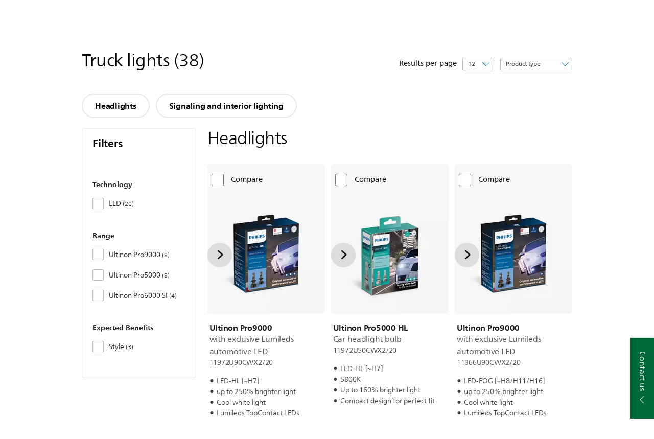

--- FILE ---
content_type: text/html;charset=utf-8
request_url: https://www.philips.com.sg/c-m-au/truck-lights/service-locator/latest
body_size: 44102
content:
<!DOCTYPE HTML><html lang="en-sg" dir="ltr" class="no-js non-ie" xmlns:wb="http://open.weibo.com/wb"> <head> <meta charset="utf-8"> <meta name="viewport" content="width=device-width, initial-scale=1"> <script>LUX=function(){function n(){return Date.now?Date.now():+new Date}var r,t=n(),a=window.performance||{},e=a.timing||{activationStart:0,navigationStart:(null===(r=window.LUX)||void 0===r?void 0:r.ns)||t};function i(){return a.now?(r=a.now(),Math.floor(r)):n()-e.navigationStart;var r}(LUX=window.LUX||{}).ac=[],LUX.addData=function(n,r){return LUX.cmd(["addData",n,r])},LUX.cmd=function(n){return LUX.ac.push(n)},LUX.getDebug=function(){return[[t,0,[]]]},LUX.init=function(){return LUX.cmd(["init"])},LUX.mark=function(){for(var n=[],r=0;r<arguments.length;r++)n[r]=arguments[r];if(a.mark)return a.mark.apply(a,n);var t=n[0],e=n[1]||{};void 0===e.startTime&&(e.startTime=i());LUX.cmd(["mark",t,e])},LUX.markLoadTime=function(){return LUX.cmd(["markLoadTime",i()])},LUX.measure=function(){for(var n=[],r=0;r<arguments.length;r++)n[r]=arguments[r];if(a.measure)return a.measure.apply(a,n);var t,e=n[0],o=n[1],u=n[2];t="object"==typeof o?n[1]:{start:o,end:u};t.duration||t.end||(t.end=i());LUX.cmd(["measure",e,t])},LUX.send=function(){return LUX.cmd(["send"])},LUX.ns=t;var o=LUX;return window.LUX_ae=[],window.addEventListener("error",(function(n){window.LUX_ae.push(n)})),o}();</script> <script>!function(){var e=document.cookie.split("; ").find(function(e){return e.startsWith("notice_gdpr_prefs=")});if(e){var t=e.split("=")[1].split(/[,:\s]+/);t.includes("1")&&((n=document.createElement("script")).src="https://cdn.speedcurve.com/js/lux.js?id=33353111",n.async=!0,n.crossOrigin="anonymous",document.head.appendChild(n))}}();</script> <script>LUX.label="Content";</script> <link rel="preconnect" href="https://www.googletagmanager.com"> <link rel="preconnect" href="https://images.philips.com"> <link rel="preconnect" href="https://consent.trustarc.com/"> <link rel="preconnect" href="https://philipselectronicsne.tt.omtrdc.net" crossorigin="use-credentials"> <link rel="preconnect" href="https://www.googleoptimize.com"> <link rel="preload" href="/etc/philips/clientlibs/foundation-base/clientlibs-css-rb2014/fonts/neuefrutigerworld-1.20.0-w02/NeueFrutigerWorldW02-Book.woff2" as="font" type="font/woff2" media="(min-width:701px)" crossorigin> <link rel="preload" href="/etc/philips/clientlibs/foundation-base/clientlibs-css-rb2014/fonts/neuefrutigerworld-1.20.0-w02/NeueFrutigerWorldW02-Bold.woff2" as="font" type="font/woff2" media="(min-width:701px)" crossorigin> <link rel="preload" href="/etc/philips/clientlibs/foundation-base/clientlibs-css-rb2014/fonts/neuefrutigerworld-1.20.0-w02/NeueFrutigerWorldW02-Light.woff2" as="font" type="font/woff2" media="(min-width:701px)" crossorigin> <link rel="preload" href="/etc/philips/clientlibs/foundation-base/clientlibs-css-rb2014/fonts/philips-global-icon-font/philips-global-icon-font-v2.8.woff2" as="font" type="font/woff2" crossorigin> <link rel="preload" href="/etc/philips/clientlibs/foundation-base/clientlibs-css-rb2014/fonts/philips-global-icon-font/philips-global-icon-font-32-v2.8.woff2" as="font" type="font/woff2" crossorigin> <script> window.dtm=window.dtm || {};
dtm.dnt=false; </script> <title>Discover the full range | Philips</title> <meta name="description" content=""> <meta name="keywords" content=""> <meta name="PHILIPS.CONTEXT.LOCALE" content="en_sg"> <meta name="PHILIPS.CONTEXT.CM.ENABLE" content="true"><meta name="PS_CARDTYPE" content="generic"> <meta name="PS_CONTENTTYPE_KEY" content=""> <meta name="PS_CONTENTGROUP" content="Products"> <meta name="PS_TITLE" content="Discover the full range | Philips"> <meta name="PS_SUBTITLE" content=""> <meta name="PS_BODYTEXT" content=""> <meta name="PS_IMAGE" content="https://images.philips.com/is/image/philipsconsumer/dee8898066f54f928161afaa00cd3e9b?$pnglarge$"> <meta name="PS_DATE" content="2019-05-06T19:38:15.119+02:00"> <meta name="PHILIPS.METRICS.DIVISION" content="CP"> <meta name="PHILIPS.METRICS.SECTION" content="main"> <meta name="PHILIPS.METRICS.COUNTRY" content="sg"> <meta name="PHILIPS.METRICS.LANGUAGE" content="en"> <meta name="PHILIPS.METRICS.CATALOGTYPE" content="consumer"> <meta name="PHILIPS.METRICS.PRODUCTGROUP" content="automotive"> <meta name="PHILIPS.METRICS.PRODUCTCATEGORY" content="truck_lights"> <meta property="og:title" content="Truck lights"> <meta property="og:type" content="article"> <meta property="og:url" content="https://www.philips.com.sg/c-m-au/truck-lights/service-locator/latest"> <meta property="og:site_name" content="Philips"> <script> window.philips = window.philips || {};


philips.context = {
    sector: 'CP',
    isAuthorMode: 'false',
    
    locale: {
        country: 'sg',
        language: 'en',
        currency: 'SGD',
        code: 'en_SG'
    },
    productCatalog: {
        catalogType: 'CONSUMER',
        productGroup: 'automotive',
        productCategory: 'truck_lights',
        productSubCategory: ''
    },
     productCatalogId:
    {
        groupId: 'AUTOMOTIVE_GR',
        categoryId: 'TRUCK_LIGHTS_CA',
    },
    page: {
        section: 'main',
        pageName: 'truck_lights:decision:latest_products',
        pageType: 'decision',
    },

    url: {
        repositoryPath: '/content/B2C/en_SG/marketing-catalog/au/truck-lights/decision'
        
    }
}; </script> <script src="/a1l4rgpa1fx2crzaqh/s3ns3t0g4k288vipw56.js"></script> <script src="/a1l4rgpa1fx2crzaqh/t1l6vgru59xvprnlz0ll.js" defer></script> <link rel="canonical" href="https://www.philips.com.sg/c-m-au/truck-lights/latest"/> <link rel="apple-touch-icon" href="/etc/philips/clientlibs/foundation-base/clientlibs-css/img/favicon/favicon-hd.png"> <link rel="icon" type="image/svg+xml" href="/etc/philips/clientlibs/foundation-base/clientlibs-css/img/favicon/favicon.svg"> <link rel="icon" type="image/png" href="/etc/philips/clientlibs/foundation-base/clientlibs-css/img/favicon/favicon-192x192.png" sizes="192x192"> <link rel="icon" type="image/png" href="/etc/philips/clientlibs/foundation-base/clientlibs-css/img/favicon/favicon-96x96.png" sizes="96x96"> <link rel="icon" type="image/png" href="/etc/philips/clientlibs/foundation-base/clientlibs-css/img/favicon/favicon-32x32.png" sizes="32x32"> <link rel="icon" type="image/png" href="/etc/philips/clientlibs/foundation-base/clientlibs-css/img/favicon/favicon-16x16.png" sizes="16x16"> <meta name="msapplication-TileColor" content="#ffffff"> <meta name="msapplication-TileImage" content="/etc/philips/clientlibs/foundation-base/clientlibs-css/img/favicon/favicon-hd.png"> <script src="/etc/philips/bundled/designs/jquery.min.230124.js"></script> <script src="/etc/philips/bundled/designs/handlebars.min.240502.js"></script> <script src="/etc/philips/bundled/designs/system-js.min.221212.js"></script> <script type="text/javascript"> (function(){(function(l,u,C){var O=[],P=[],f={_version:"3.6.0",_config:{classPrefix:"test-",enableClasses:!0,enableJSClass:!0,usePrefixes:!0},_q:[],on:function(e,t){var n=this;setTimeout(function(){t(n[e])},0)},addTest:function(e,t,n){P.push({name:e,fn:t,options:n})},addAsyncTest:function(e){P.push({name:null,fn:e})}},s=function(){};s.prototype=f,s=new s,s.addTest("svg",!!u.createElementNS&&!!u.createElementNS("http://www.w3.org/2000/svg","svg").createSVGRect),s.addTest("localstorage",function(){var e="modernizr";try{return localStorage.setItem(e,e),localStorage.removeItem(e),!0}catch{return!1}});var w=f._config.usePrefixes?" -webkit- -moz- -o- -ms- ".split(" "):["",""];f._prefixes=w;function v(e,t){return typeof e===t}function F(){var e,t,n,r,i,a,o;for(var p in P)if(P.hasOwnProperty(p)){if(e=[],t=P[p],t.name&&(e.push(t.name.toLowerCase()),t.options&&t.options.aliases&&t.options.aliases.length))for(n=0;n<t.options.aliases.length;n++)e.push(t.options.aliases[n].toLowerCase());for(r=v(t.fn,"function")?t.fn():t.fn,i=0;i<e.length;i++)a=e[i],o=a.split("."),o.length===1?s[o[0]]=r:(s[o[0]]&&!(s[o[0]]instanceof Boolean)&&(s[o[0]]=new Boolean(s[o[0]])),s[o[0]][o[1]]=r),O.push((r?"":"no-")+o.join("-"))}}var g=u.documentElement,_=g.nodeName.toLowerCase()==="svg";function A(e){var t=g.className,n=s._config.classPrefix||"";if(_&&(t=t.baseVal),s._config.enableJSClass){var r=new RegExp("(^|\\s)"+n+"no-js(\\s|$)");t=t.replace(r,"$1"+n+"js$2")}s._config.enableClasses&&(t+=" "+n+e.join(" "+n),_?g.className.baseVal=t:g.className=t)}var j="Moz O ms Webkit",L=f._config.usePrefixes?j.toLowerCase().split(" "):[];f._domPrefixes=L;var T;(function(){var e={}.hasOwnProperty;!v(e,"undefined")&&!v(e.call,"undefined")?T=function(t,n){return e.call(t,n)}:T=function(t,n){return n in t&&v(t.constructor.prototype[n],"undefined")}})(),f._l={},f.on=function(e,t){this._l[e]||(this._l[e]=[]),this._l[e].push(t),s.hasOwnProperty(e)&&setTimeout(function(){s._trigger(e,s[e])},0)},f._trigger=function(e,t){if(this._l[e]){var n=this._l[e];setTimeout(function(){var r,i;for(r=0;r<n.length;r++)i=n[r],i(t)},0),delete this._l[e]}};function q(e,t){if(typeof e=="object")for(var n in e)T(e,n)&&q(n,e[n]);else{e=e.toLowerCase();var r=e.split("."),i=s[r[0]];if(r.length==2&&(i=i[r[1]]),typeof i<"u")return s;t=typeof t=="function"?t():t,r.length==1?s[r[0]]=t:(s[r[0]]&&!(s[r[0]]instanceof Boolean)&&(s[r[0]]=new Boolean(s[r[0]])),s[r[0]][r[1]]=t),A([(t&&t!=!1?"":"no-")+r.join("-")]),s._trigger(e,t)}return s}s._q.push(function(){f.addTest=q});function y(){return typeof u.createElement!="function"?u.createElement(arguments[0]):_?u.createElementNS.call(u,"http://www.w3.org/2000/svg",arguments[0]):u.createElement.apply(u,arguments)}s.addTest("canvas",function(){var e=y("canvas");return!!(e.getContext&&e.getContext("2d"))});var k="CSS"in l&&"supports"in l.CSS,G="supportsCSS"in l;s.addTest("supports",k||G);function J(){var e=u.body;return e||(e=y(_?"svg":"body"),e.fake=!0),e}function z(e,t,n,r){var i="modernizr",a,o,p,c,m=y("div"),d=J();if(parseInt(n,10))for(;n--;)p=y("div"),p.id=r?r[n]:i+(n+1),m.appendChild(p);return a=y("style"),a.type="text/css",a.id="s"+i,(d.fake?d:m).appendChild(a),d.appendChild(m),a.styleSheet?a.styleSheet.cssText=e:a.appendChild(u.createTextNode(e)),m.id=i,d.fake&&(d.style.background="",d.style.overflow="hidden",c=g.style.overflow,g.style.overflow="hidden",g.appendChild(d)),o=t(m,e),d.fake?(d.parentNode.removeChild(d),g.style.overflow=c,g.offsetHeight):m.parentNode.removeChild(m),!!o}var V=function(){var e=l.matchMedia||l.msMatchMedia;return e?function(t){var n=e(t);return n&&n.matches||!1}:function(t){var n=!1;return z("@media "+t+" { #modernizr { position: absolute; } }",function(r){n=(l.getComputedStyle?l.getComputedStyle(r,null):r.currentStyle).position=="absolute"}),n}}();f.mq=V;var X=f.testStyles=z;s.addTest("touchevents",function(){return!!("ontouchstart"in l||l.DocumentTouch&&u instanceof DocumentTouch)});var R=f._config.usePrefixes?j.split(" "):[];f._cssomPrefixes=R;function W(e,t){return!!~(""+e).indexOf(t)}function B(e){return e.replace(/([a-z])-([a-z])/g,function(t,n,r){return n+r.toUpperCase()}).replace(/^-/,"")}var N=function(e){var t=w.length,n=l.CSSRule,r;if(typeof n>"u")return C;if(!e)return!1;if(e=e.replace(/^@/,""),r=e.replace(/-/g,"_").toUpperCase()+"_RULE",r in n)return"@"+e;for(var i=0;i<t;i++){var a=w[i],o=a.toUpperCase()+"_"+r;if(o in n)return"@-"+a.toLowerCase()+"-"+e}return!1};f.atRule=N;function H(e,t){return function(){return e.apply(t,arguments)}}function Z(e,t,n){var r;for(var i in e)if(e[i]in t)return n===!1?e[i]:(r=t[e[i]],v(r,"function")?H(r,n||t):r);return!1}var I={elem:y("modernizr")};s._q.push(function(){delete I.elem});var h={style:I.elem.style};s._q.unshift(function(){delete h.style});function U(e){return e.replace(/([A-Z])/g,function(t,n){return"-"+n.toLowerCase()}).replace(/^ms-/,"-ms-")}function K(e,t,n){var r;if("getComputedStyle"in l){r=getComputedStyle.call(l,e,t);var i=l.console;if(r!==null)n&&(r=r.getPropertyValue(n));else if(i){var a=i.error?"error":"log";i[a].call(i,"getComputedStyle returning null, its possible modernizr test results are inaccurate")}}else r=!t&&e.currentStyle&&e.currentStyle[n];return r}function Q(e,t){var n=e.length;if("CSS"in l&&"supports"in l.CSS){for(;n--;)if(l.CSS.supports(U(e[n]),t))return!0;return!1}else if("CSSSupportsRule"in l){for(var r=[];n--;)r.push("("+U(e[n])+":"+t+")");return r=r.join(" or "),z("@supports ("+r+") { #modernizr { position: absolute; } }",function(i){return K(i,null,"position")=="absolute"})}return C}function D(e,t,n,r){if(r=v(r,"undefined")?!1:r,!v(n,"undefined")){var i=Q(e,n);if(!v(i,"undefined"))return i}for(var a,o,p,c,m,d=["modernizr","tspan","samp"];!h.style&&d.length;)a=!0,h.modElem=y(d.shift()),h.style=h.modElem.style;function E(){a&&(delete h.style,delete h.modElem)}for(p=e.length,o=0;o<p;o++)if(c=e[o],m=h.style[c],W(c,"-")&&(c=B(c)),h.style[c]!==C)if(!r&&!v(n,"undefined")){try{h.style[c]=n}catch{}if(h.style[c]!=m)return E(),t=="pfx"?c:!0}else return E(),t=="pfx"?c:!0;return E(),!1}var Y=f.testProp=function(e,t,n){return D([e],C,t,n)};function x(e,t,n,r,i){var a=e.charAt(0).toUpperCase()+e.slice(1),o=(e+" "+R.join(a+" ")+a).split(" ");return v(t,"string")||v(t,"undefined")?D(o,t,r,i):(o=(e+" "+L.join(a+" ")+a).split(" "),Z(o,t,n))}f.testAllProps=x;function S(e,t,n){return x(e,C,C,t,n)}f.testAllProps=S,s.addTest("flexbox",S("flexBasis","1px",!0)),s.addTest("csstransforms",function(){return navigator.userAgent.indexOf("Android 2.")===-1&&S("transform","scale(1)",!0)}),s.addTest("csstransforms3d",function(){return!!S("perspective","1px",!0)}),s.addTest("csstransitions",S("transition","all",!0)),s.addTest("appearance",S("appearance"));var b=f.prefixed=function(e,t,n){return e.indexOf("@")===0?N(e):(e.indexOf("-")!=-1&&(e=B(e)),t?x(e,t,n):x(e,"pfx"))};s.addTest("fullscreen",!!(b("exitFullscreen",u,!1)||b("cancelFullScreen",u,!1))),s.addTest("objectfit",!!b("objectFit"),{aliases:["object-fit"]}),F(),A(O),delete f.addTest,delete f.addAsyncTest;for(var M=0;M<s._q.length;M++)s._q[M]();l.Modernizr=s})(window,document),window.Modernizr.addTest("correctvh",function(){return!navigator.userAgent.match(/(iPad|iPhone);.*CPU.*OS (6|7)_\d/i)}),window.Modernizr.addTest("touch",function(){return window.Modernizr.touchevents}),window.Modernizr.addTest("ipad",function(){return!!navigator.userAgent.match(/iPad/i)}),window.Modernizr.addTest("iphone",function(){return!!navigator.userAgent.match(/iPhone/i)}),window.Modernizr.addTest("ipod",function(){return!!navigator.userAgent.match(/iPod/i)}),window.Modernizr.addTest("ios",function(){return window.Modernizr.ipad||window.Modernizr.ipod||window.Modernizr.iphone}),function(){var l=document.documentElement,u="no-js";window.Modernizr._config.classPrefix&&l.className.indexOf(u)>-1&&(l.className=l.className.replace(u,window.Modernizr._config.classPrefix+"js"))}(),function(){window.sessionStorage&&window.sessionStorage.getItem("philips.hideRecallBanner")==="true"&&document.documentElement.classList.add("pv-hrb")}()})(); </script><link rel="stylesheet" href="/etc/designs/b2c-seamless-theme/clientlibs.min.260119.css" type="text/css"> <script type="application/json" class="pv-d2c-search__translations"> {"translations":{"d2c-search.sort-by":"Sort by:","d2c-search.more-tab":"Support and more","d2c-search.versuni-lp-card-vacuum-link":"https://www.home-appliances.philips/sg/en/u/floor-care-vacuums-mops?utm_source=philips.com.sg&utm_medium=referral&utm_campaign=int-search","d2c-search.search-empty":"Empty search","d2c-search.sort-by-date-asc":"Date (Ascending)","d2c-search.versuni-lp-name":"Versuni (Philips Domestic Appliances)","d2c-search.popular-support-topics-title":"Support topics","d2c-search.filter-rating-value":"{0} and up","d2c-search.help-banner-title":"Find healthcare and hospital products and support","d2c-search.reviews":"reviews","d2c-search.suggested-results":"Suggested results","TBD":"In stock","d2c-search.filter-range-max":"Max","d2c-search.versuni-lp-card-climate-link":"https://www.home-appliances.philips/sg/en/u/climate-care?utm_source=philips.com.sg&utm_medium=referral&utm_campaign=int-search","d2c-search.versuni-lp-card-kitchen-link":"https://www.home-appliances.philips/sg/en/u/kitchen-appliances?utm_source=philips.com.sg&utm_medium=referral&utm_campaign=int-search","d2c-search.versuni-lp-card-home-link":"https://www.home.id/en-SG/support?utm_source=philips.com.sg&utm_medium=referral&utm_campaign=int-search","d2c-search.sort-by-date-desc":"Date (Descending)","d2c-search.no-result-for-search":"Sorry! No results found.","d2c-search.nmore":"More","d2c-search.add-to-cart-btn":"Add to cart","d2c-search.search-results-for":"Search results for","d2c-search.tab.modal.option.support":"Find support for a product","d2c-search.versuni-lp-title":"It looks like you're looking for household products.","d2c-search.tab.modal.list.label":"What are you looking for?","d2c-search.overall-rating":"Overall rating","d2c-search.bundle-discount-label":"Bundle discount","d2c-search.recently-viewed-title":"Items you recently viewed","d2c-search.filter-rating-title":"Customer rating","d2c-search.versuni-lp-card-home-safety-link":"https://www.home-appliances.philips/sg/en/u/home-safety?utm_source=philips.com.sg&utm_medium=referral&utm_campaign=int-search","d2c-search.versuni-lp-card-coffee-link":"https://www.home-appliances.philips/sg/en/u/coffee-machines?utm_source=philips.com.sg&utm_medium=referral&utm_campaign=int-search","d2c-search.submit-search-box":"Submit search","d2c-search.sort-by-size-asc":"Size (Ascending)","d2c-search.filters-title":"Filters","d2c-search.sort-by-alphabetical-desc":"Alphabetical (Descending)","d2c-search.help-banner-cta-link":"https://www.philips.com.sg/healthcare","d2c-search.tab.modal.option.products":"Explore products to buy","d2c-search.versuni-lp-card-home-title":"Product Care & Support","d2c-search.sort-by-relevance":"Relevance","d2c-search.filter-price-title":"Price","d2c-search.help-banner-desc":"Ultrasound, monitors, imaging and more"," d2c-search.more-tab":"Support and more","d2c-search.sort-by-newest":"Newest","d2c-search.versuni-lp-card-kitchen-title":"Kitchen Appliances","d2c-search.popular-categories-title":"Popular categories","d2c-search.versuni-lp-card-home-safety-title":"Home Safety","d2c-search.clear":"Clear","d2c-search.help-suggestions-title":"Suggestions","d2c-search.products-tab":"Shop","d2c-search.versuni-lp-card-climate-title":"Climate Care","d2c-search-added-to-cart-btn":"Added to basket","d2c-search.refurbishment-label":"Refurbished","notify-me-btn":"notify me","d2c-search.sort-by-size-desc":"Size (Descending)","d2c-search.search-box-sitewide":"Sitewide","d2c-search.filter-apply-all":"Apply filters","d2c-search.what-look-for":"What are you looking for?","d2c-search.sort-by-price-high-to-low":"Price (Highest)","d2c-search.try-different-search":"Please try a different search.","d2c-search.notify-me-btn":"Notify me","d2c-search.versuni-lp-card-vacuum-title":"Floor Care Vacuums & Mops","d2c-search.versuni-lp-card-coffee-title":"Coffee Machines","d2c-search.filter-price-range":"Price {0} - {1}","d2c-search.sort-by-alphabetical-asc":"Alphabetical (Ascending)","d2c-search.versuni-lp-card-ironing-link":"https://www.home-appliances.philips/sg/en/u/garment-care-ironing?utm_source=philips.com.sg&utm_medium=referral&utm_campaign=int-search","d2c-search.sort-by-rating":"Rating","d2c-search.versuni-lp-card-ironing-title":"Garment Care & Ironing","test.d2c.search":"test","d2c-search.filter-price-title8":"Price","d2c-search.help-banner-cta-text":"Go to Philips.com/healthcare","d2c-search.search-box-label":"Site search","d2c-search.tab.modal.title\n":"Search","d2c-search.filter-range-min":"Min","d2c-search.filter-availability-in-stock":"In stock","d2c-search.versuni-lp-description":"We've moved our household products to a new home! Are you looking for any of these?","d2c-search.filter-availability-title":"Availability","d2c-search.help-suggestions-1":"Make sure that you spelt all words correctly.","d2c-search.help-suggestions-3":"Search by product name (i.e. Airfryer, Sonicare).","d2c-search.help-suggestions-2":"Search by product number (i.e. HD9240/90, L2BO/00).","d2c-search.added-to-cart-btn":"Added to basket","d2c-search.help-suggestions-4":"Try different keywords.","d2c-search.filter-clear-all":"Clear filters","d2c-search.sort-by-price-low-to-high":"Price (Lowest)"}} </script></head> <body class="catdecisionpage " style=" " data-country="SG" data-language="en" data-locale="en_SG"> <!--<noindex>--> <!-- HEADER SECTION START --> <div class="genericheaderpage basepage page"><div class="header n02v3-header-a n02v3-header component-base"> <header class="p-n02v3 p-layout-row p-n02v3__hamburger--close
     
     
    default pv-padding-block-end--m
     
     p-n02v3__contextual 
     
     p-n02v3__shop 
    p-n02v3__usp-banner--active 
    p-n02v3--b2c
    p-n02v3--show-search-field
    
     "
        data-n25="false"
        data-n25-mobile="false"
        data-flyout-links="{&quot;howToRegister&quot;:&quot;https://www.philips.com.sg/myphilips/register-your-product&quot;,&quot;myProducts&quot;:&quot;/myphilips#/my-products&quot;,&quot;registerProduct&quot;:&quot;/myphilips#/register-new-product/search&quot;,&quot;myDashboard&quot;:&quot;/myphilips#/my-home&quot;,&quot;login&quot;:&quot;/myphilips&quot;,&quot;myAccount&quot;:&quot;https://www.philips.com.sg/myphilips/register-product#tab\u003duser&quot;,&quot;signUp&quot;:&quot;https://www.philips.com.sg/myphilips/login#tab\u003dsign-up&quot;}"
        data-is-fixed-height="true"
        data-is-stock-indicator = "inherit"
        data-stock-market=""
        data-stock-indicator-api = "https://tools.eurolandir.com/tools/pricefeed/xmlirmultiiso5.aspx?companyid=2522"
        data-shop-site=""> <div class="p-n02v3__top-banner" data-shop-error-message="Due to scheduled maintenance, it's not possible to make purchases now. Please check back in a few hours.
"> <div class="geodetectionbar tc53-geo-detection-bar"> <div class="p-tc53-geo-detection-bar" data-current-page-path='/content/B2C/en_SG/marketing-catalog/au/truck-lights/decision'> <script type="text/x-handlebars-template" data-template="tc53-geo-detection-bar-template"> <div class="p-notification-bar p-navigation" > <span class="p-text p-direction-ltr"> <label class="p-label" >This page is also available in</label> <a  data-track-type="track-conversion" data-track-name="interaction"  data-track-description="link:geo_detection" class="p-anchor-geobar" href="{{url}}">{{urlLinkName}}</a> </span> <button class="p-close p-square p-inverted p-icon-close p-small" aria-label="Close"></button> </div> </script> </div> </div> <div class="p-n02v3__usp-banner-wrapper  p-hidden p-n02v3__usp-banner-wrapper--xs-s-hidden"> <ul class="p-n02v3__usp-banner p-layout-inner p-cell-gutter
                                                 p-n02v3__usp-banner--col4"> <li class="p-n02v3__usp-banner-item"> <div class="gc23v2-1 gc23v2-icon component-base"> <div class="p-gc23v2-icon  
         p-icon-with-text
		
		
         p-row-gutter  "> <i class="p-icon-transport-truck"
							aria-label="transport truck icon"></i> <div class="p-gc23v2-icon-text"> <p>Free Delivery Islandwide</p> </div> </div> </div> </li> <li class="p-n02v3__usp-banner-item"> <div class="gc23v2-2 gc23v2-icon component-base"> <div class="p-gc23v2-icon  
         p-icon-with-text
		
		
         p-row-gutter  "> <i class="p-icon-rosette"
							aria-label="rosette icon"></i> <div class="p-gc23v2-icon-text"> <p>2-year warranty</p> </div> </div> </div> </li> <li class="p-n02v3__usp-banner-item"> <div class="gc23v2-3 gc23v2-icon component-base"> <div class="p-gc23v2-icon  
         p-icon-with-text
		
		
         p-row-gutter  "> <i class="p-icon-rotate-cw"
							aria-label="foundation-base.gc23.p-icon-rotate-cw"></i> <div class="p-gc23v2-icon-text"> <p>7-day returns</p> </div> </div> </div> </li> <li class="p-n02v3__usp-banner-item"> <div class="gc23v2-4 gc23v2-icon component-base"> <div class="p-gc23v2-icon  
         p-icon-with-text
		
		
         p-row-gutter  "> <i class="p-icon-signup"
							aria-label="signup icon"></i> <div class="p-gc23v2-icon-text"> <p>Sign up and save</p> </div> </div> </div> </li> </ul> </div> </div> <div class="p-n02v3__inner"> <div class="p-layout-inner"> <div class="p-n02v3__shape"> <a href='https://www.philips.com.sg/' title="Home" class="p-n02v3__shapelink"> <div class="p-n02v3__shape-wrapper"> <svg width="131" height="24" viewBox="0 0 131 24" fill="none" xmlns="http://www.w3.org/2000/svg"> <path d="M44.4019 0.480751V23.5192H37.3709V14.4601H30.0545V23.5192H23.0235V0.480751H30.0545V9.63756H37.3709V0.480751H44.4019ZM68.8676 18.892V0.480751H61.8366V23.5192H74.5465L75.6056 18.892H68.8601H68.8676ZM56.6385 0.480751H49.6075V23.5192H56.6385V0.480751ZM85.1455 0.480751H78.1145V23.5192H85.1455V0.480751ZM119.82 6.36244C119.82 5.10798 121.074 4.52958 123.095 4.52958C125.311 4.52958 127.715 5.01033 129.36 5.68639L128.781 0.676056C126.948 0.292958 125.311 0 122.329 0C116.65 0 112.789 2.2385 112.789 6.94085C112.789 15.0385 123.771 13.4009 123.771 17.1568C123.771 18.5991 122.712 19.3728 120.113 19.3728C117.799 19.3728 114.238 18.5991 112.12 17.5399L112.894 22.8432C115.012 23.6169 117.904 24 120.218 24C126.092 24 130.907 22.0695 130.907 16.2854C130.907 8.5784 119.827 10.0207 119.827 6.35493L119.82 6.36244ZM110.67 8.77371C110.67 14.6554 106.524 18.0282 99.9812 18.0282H97.4798V23.5192H90.4488V0.480751C92.8601 0.187794 96.2254 0 99.0197 0C106.246 0 110.678 2.31361 110.678 8.77371H110.67ZM103.737 8.87136C103.737 5.97934 102.1 4.34178 98.6291 4.34178C98.2685 4.34178 97.8854 4.34178 97.4723 4.36432V13.8817H98.6291C102.287 13.8817 103.737 11.861 103.737 8.87136ZM20.2291 8.77371C20.2291 14.6554 16.0901 18.0282 9.53991 18.0282H7.0385V23.5192H0V0.480751C2.41127 0.187794 5.77653 0 8.57089 0C15.7972 0 20.2216 2.31361 20.2216 8.77371H20.2291ZM13.2883 8.87136C13.2883 5.97934 11.6507 4.34178 8.18779 4.34178C7.82723 4.34178 7.44413 4.34178 7.03099 4.36432V13.8817H8.18779C11.846 13.8817 13.2883 11.861 13.2883 8.87136Z" fill="#0B5ED7"/> </svg> </div> </a> </div> </div> <nav class="p-n02v3__menu"> <div class="p-n02v3__mobiletopbg" aria-hidden="true"></div> <div class="p-n02v3__mobilebottombg" aria-hidden="true"></div> <div class="p-n02v3__m1bg"> <div class="p-n02v3__mwrap"> <div class="p-n02v3__m1title"></div> <ul class="p-n02v3__m1"> <li class="p-n02v3__mli p-n02v3__products p-m-1
                                
                                "> <a href="#" class="p-n02v3__mlink" data-track-type="track-nav-nena" data-track-compid="n02v3" data-track-navid="header" data-track-navdest="consumer:products"> <span class="p-n02v3__m1item pv-heading pv-body--s pv-bold">Products</span> </a> <div class="p-n02v3__m2bg p-n02v3__miconbg p-n02v3__m2bg--products p-n02v3__mbg--hidden
                                    p-n02v3__contextual--mgbg"> <div class="p-n02v3__mwrap"> <div class="p-n02v3__mtitle"> <div class="p-n02v3__mback">Main menu</div> <div class="p-n02v3__listtitle "> <div class="p-n02v3__mclose"><button class="p-icon-close" arial-label="Main menu" ></button></div> <div class="pv-heading pv-body--m pv-bold">Products</div> </div> </div> <ul class="p-n02v3__m2 p-n02v3__micon"> <li class="p-n02v3__mli p-m-1-1 p-n02v3__group
                                                        "> <a href="#" class="p-n02v3__mlink" data-track-type="track-nav-nena" data-track-compid="n02v3" data-track-navid="header" data-track-navdest="consumer:products:personal_care"> <span class="p-icon-personalcare--32 p-n02v3__m2icon"></span> <span class="pv-heading pv-body--s pv-bold p-n02v3__m2text">Personal care</span> </a> <div class="p-n02v3__m3bg p-n02v3__mflyout p-n02v3__mbg--hidden
                                                            " data-bg-level="3"> <div class="p-n02v3__mwrap"> <div class="p-n02v3__mtitle p-n02v3__t--col14"> <div class="p-n02v3__mback">Main menu</div> <div class="p-n02v3__listtitle "> <div class="p-n02v3__mclose"><button class="p-icon-close"
                                                                                                        arial-label="Main menu"></button></div> <div class="pv-heading pv-body--m pv-bold">Personal care</div> </div> </div> <ul class="p-n02v3__m3 p-n02v3__m--col14"> <li class="p-n02v3__mli p-n02v3__mli--subgroup p-m-1-1-1
                    "> <a href='#' class="p-n02v3__mlink"><span class="pv-heading pv-body--s">For Men</span></a> <div class="p-n02v3__m4bg
                        " data-bg-level="4"> <div class="p-n02v3__mwrap"> <div class="p-n02v3__mtitle p-n02v3__t--col34"> <div class="p-n02v3__mback">Personal care</div> <div class="p-n02v3__listtitle "> <div class="p-n02v3__mclose"><button class="p-icon-close"
                                                                       arial-label="Back"></button></div> <div class="pv-heading pv-body--m pv-bold">For Men</div> </div> </div> <ul class="p-n02v3__m4
            p-n02v3__m--col24
            "> <li class="p-n02v3__mli p-n02v3__mli--cat p-m-1-1-1-1
             "> <a target="" href='https://www.philips.com.sg/c-m-pe/face-shavers' class="p-n02v3__mlink p-n02v3__mlink--no-childs" data-track-type="track-nav-nena" data-track-compid="n02v3" data-track-navid="header" data-track-navdest="consumer:products:pe:personal_care:for_men:"> <span class="pv-heading pv-body--s"> Face Shavers 2025 </span> </a> </li> <li class="p-n02v3__mli p-n02v3__mli--cat p-m-1-1-1-2
             "> <a target="" href='https://www.philips.com.sg/c-m-pe/face-stylers-and-grooming-kits/multigroomers' class="p-n02v3__mlink p-n02v3__mlink--no-childs" data-track-type="track-nav-nena" data-track-compid="n02v3" data-track-navid="header" data-track-navdest="consumer:products:pe:personal_care:for_men:face-stylers-grooming-kits-nav"> <span class="pv-heading pv-body--s"> Multi groomers </span> </a> </li> <li class="p-n02v3__mli p-n02v3__mli--cat p-m-1-1-1-3
             "> <a target="" href='https://www.philips.com.sg/c-m-pe/face-stylers-and-grooming-kits/beard-trimmers' class="p-n02v3__mlink p-n02v3__mlink--no-childs" data-track-type="track-nav-nena" data-track-compid="n02v3" data-track-navid="header" data-track-navdest="consumer:products:pe:personal_care:for_men:beard-trimmers-nav"> <span class="pv-heading pv-body--s"> Beard trimmers </span> </a> </li> <li class="p-n02v3__mli p-n02v3__mli--cat p-m-1-1-1-4
             "> <a target="" href='https://www.philips.com.sg/c-m-pe/hair-clippers' class="p-n02v3__mlink p-n02v3__mlink--no-childs" data-track-type="track-nav-nena" data-track-compid="n02v3" data-track-navid="header" data-track-navdest="consumer:products:pe:personal_care:for_men:"> <span class="pv-heading pv-body--s"> HAIR clippers </span> </a> </li> <li class="p-n02v3__mli p-n02v3__mli--cat p-m-1-1-1-5
             "> <a target="" href='https://www.philips.com.sg/c-m-pe/body-groomers' class="p-n02v3__mlink p-n02v3__mlink--no-childs" data-track-type="track-nav-nena" data-track-compid="n02v3" data-track-navid="header" data-track-navdest="consumer:products:pe:personal_care:for_men:"> <span class="pv-heading pv-body--s"> BODY groomers </span> </a> </li> <li class="p-n02v3__mli p-n02v3__mli--cat p-m-1-1-1-6
             "> <a target="" href='https://www.philips.com.sg/c-m-pe/accessories-and-replacements' class="p-n02v3__mlink p-n02v3__mlink--no-childs" data-track-type="track-nav-nena" data-track-compid="n02v3" data-track-navid="header" data-track-navdest="consumer:products:pe:personal_care:for_men:"> <span class="pv-heading pv-body--s"> Accessories and replacements </span> </a> </li> <li class="p-n02v3__mli p-n02v3__mli--cat p-m-1-1-1-7
             "> <a target="" href='https://www.philips.com.sg/c-e/mens-grooming-tips.html' class="p-n02v3__mlink p-n02v3__mlink--no-childs" data-track-type="track-nav-nena" data-track-compid="n02v3" data-track-navid="header" data-track-navdest="consumer:products:pe:personal_care:for_men:male-grooming-tips-nav"> <span class="pv-heading pv-body--s"> Male Grooming Tips </span> </a> </li> </ul> </div> </div> </li> <li class="p-n02v3__mli p-n02v3__mli--subgroup p-m-1-1-2
                    "> <a href='#' class="p-n02v3__mlink"><span class="pv-heading pv-body--s">For Women</span></a> <div class="p-n02v3__m4bg
                        " data-bg-level="4"> <div class="p-n02v3__mwrap"> <div class="p-n02v3__mtitle p-n02v3__t--col34"> <div class="p-n02v3__mback">Personal care</div> <div class="p-n02v3__listtitle "> <div class="p-n02v3__mclose"><button class="p-icon-close"
                                                                       arial-label="Back"></button></div> <div class="pv-heading pv-body--m pv-bold">For Women</div> </div> </div> <ul class="p-n02v3__m4
            p-n02v3__m--col24
            "> <li class="p-n02v3__mli p-n02v3__mli--cat p-m-1-1-2-1
             "> <a target="" href='https://www.philips.com.sg/c-e/beauty.html' class="p-n02v3__mlink p-n02v3__mlink--no-childs" data-track-type="track-nav-nena" data-track-compid="n02v3" data-track-navid="header" data-track-navdest="consumer:products:pe:personal_care:for_women:beauty"> <span class="pv-heading pv-body--s"> Beauty </span> </a> </li> <li class="p-n02v3__mli p-n02v3__mli--cat p-m-1-1-2-2
             "> <a target="" href='https://www.philips.com.sg/c-m-pe/haircare' class="p-n02v3__mlink p-n02v3__mlink--no-childs" data-track-type="track-nav-nena" data-track-compid="n02v3" data-track-navid="header" data-track-navdest="consumer:products:pe:personal_care:for_women:"> <span class="pv-heading pv-body--s"> Haircare </span> </a> </li> <li class="p-n02v3__mli p-n02v3__mli--cat p-m-1-1-2-3
             "> <a target="" href='https://www.philips.com.sg/c-m-pe/hair-removal' class="p-n02v3__mlink p-n02v3__mlink--no-childs" data-track-type="track-nav-nena" data-track-compid="n02v3" data-track-navid="header" data-track-navdest="consumer:products:pe:personal_care:for_women:"> <span class="pv-heading pv-body--s"> Hair removal </span> </a> </li> <li class="p-n02v3__mli p-n02v3__mli--cat p-m-1-1-2-4
             "> <a target="" href='https://www.philips.com.sg/c-e/pe/beauty-tips-women.html' class="p-n02v3__mlink p-n02v3__mlink--no-childs" data-track-type="track-nav-nena" data-track-compid="n02v3" data-track-navid="header" data-track-navdest="consumer:products:pe:personal_care:for_women:beauty-tips-nav"> <span class="pv-heading pv-body--s"> Beauty Tips </span> </a> </li> </ul> </div> </div> </li> <li class="p-n02v3__mli p-n02v3__mli--subgroup p-m-1-1-3
                    "> <a href='#' class="p-n02v3__mlink"><span class="pv-heading pv-body--s">Oral Health Care</span></a> <div class="p-n02v3__m4bg
                        " data-bg-level="4"> <div class="p-n02v3__mwrap"> <div class="p-n02v3__mtitle p-n02v3__t--col34"> <div class="p-n02v3__mback">Personal care</div> <div class="p-n02v3__listtitle "> <div class="p-n02v3__mclose"><button class="p-icon-close"
                                                                       arial-label="Back"></button></div> <div class="pv-heading pv-body--m pv-bold">Oral Health Care</div> </div> </div> <ul class="p-n02v3__m4
            p-n02v3__m--col24
            "> <li class="p-n02v3__mli p-n02v3__mli--cat p-m-1-1-3-1
             "> <a target="" href='https://www.philips.com.sg/c-e/pe/ohc-platform.html' class="p-n02v3__mlink p-n02v3__mlink--no-childs" data-track-type="track-nav-nena" data-track-compid="n02v3" data-track-navid="header" data-track-navdest="consumer:products:pe:personal_care:oral_health_care:ohc-platform-nav"> <span class="pv-heading pv-body--s"> Oral Healthcare </span> </a> </li> <li class="p-n02v3__mli p-n02v3__mli--cat p-m-1-1-3-2
             "> <a target="" href='https://www.philips.com.sg/c-m-pe/electric-toothbrushes' class="p-n02v3__mlink p-n02v3__mlink--no-childs" data-track-type="track-nav-nena" data-track-compid="n02v3" data-track-navid="header" data-track-navdest="consumer:products:pe:personal_care:oral_health_care:"> <span class="pv-heading pv-body--s"> Electric toothbrushes </span> </a> </li> <li class="p-n02v3__mli p-n02v3__mli--cat p-m-1-1-3-3
             "> <a target="" href='https://www.philips.com.sg/c-m-pe/toothbrush-heads' class="p-n02v3__mlink p-n02v3__mlink--no-childs" data-track-type="track-nav-nena" data-track-compid="n02v3" data-track-navid="header" data-track-navdest="consumer:products:pe:personal_care:oral_health_care:toothbrush-heads-nav"> <span class="pv-heading pv-body--s"> Toothbrush heads </span> </a> </li> <li class="p-n02v3__mli p-n02v3__mli--cat p-m-1-1-3-4
             "> <a target="" href='https://www.philips.com.sg/c-m-pe/power-flosser' class="p-n02v3__mlink p-n02v3__mlink--no-childs" data-track-type="track-nav-nena" data-track-compid="n02v3" data-track-navid="header" data-track-navdest="consumer:products:pe:personal_care:oral_health_care:power-flosser"> <span class="pv-heading pv-body--s"> Cordless Power Flosser </span> </a> </li> <li class="p-n02v3__mli p-n02v3__mli--cat p-m-1-1-3-5
             "> <a target="" href='https://www.philips.com.sg/c-m-pe/teeth-whitening' class="p-n02v3__mlink p-n02v3__mlink--no-childs" data-track-type="track-nav-nena" data-track-compid="n02v3" data-track-navid="header" data-track-navdest="consumer:products:pe:personal_care:oral_health_care:teeth-whitening-nav"> <span class="pv-heading pv-body--s"> Teeth whitening </span> </a> </li> <li class="p-n02v3__mli p-n02v3__mli--cat p-m-1-1-3-6
             "> <a target="" href='https://www.philips.com.sg/c-e/oral-healthcare.html' class="p-n02v3__mlink p-n02v3__mlink--no-childs" data-track-type="track-nav-nena" data-track-compid="n02v3" data-track-navid="header" data-track-navdest="consumer:products:pe:personal_care:oral_health_care:ohc-hygiene-nav"> <span class="pv-heading pv-body--s"> Oral Hygiene Tips </span> </a> </li> </ul> </div> </div> </li> <li class="p-n02v3__mli p-n02v3__mli--subgroup p-m-1-1-4
                    "> <a href='#' class="p-n02v3__mlink"><span class="pv-heading pv-body--s">Health and welfare</span></a> <div class="p-n02v3__m4bg
                        " data-bg-level="4"> <div class="p-n02v3__mwrap"> <div class="p-n02v3__mtitle p-n02v3__t--col34"> <div class="p-n02v3__mback">Personal care</div> <div class="p-n02v3__listtitle "> <div class="p-n02v3__mclose"><button class="p-icon-close"
                                                                       arial-label="Back"></button></div> <div class="pv-heading pv-body--m pv-bold">Health and welfare</div> </div> </div> <ul class="p-n02v3__m4
            p-n02v3__m--col24
            "> <li class="p-n02v3__mli p-n02v3__mli--cat p-m-1-1-4-1
             "> <a target="" href='https://www.philips.com.sg/c-m-pe/pain-relief' class="p-n02v3__mlink p-n02v3__mlink--no-childs" data-track-type="track-nav-nena" data-track-compid="n02v3" data-track-navid="header" data-track-navdest="consumer:products:pe:personal_care:health_and_welfare:"> <span class="pv-heading pv-body--s"> Pain Relief </span> </a> </li> <li class="p-n02v3__mli p-n02v3__mli--cat p-m-1-1-4-2
             "> <a target="" href='https://www.philips.com.sg/c-e/hs/fresh-air-mask.html' class="p-n02v3__mlink p-n02v3__mlink--no-childs" data-track-type="track-nav-nena" data-track-compid="n02v3" data-track-navid="header" data-track-navdest="consumer:products:pe:personal_care:health_and_welfare:fresh-air-mask"> <span class="pv-heading pv-body--s"> Personal masks </span> </a> </li> </ul> </div> </div> </li> </ul> </div> </div> </li> <li class="p-n02v3__mli p-m-1-2 p-n02v3__group
                                                        "> <a href="#" class="p-n02v3__mlink" data-track-type="track-nav-nena" data-track-compid="n02v3" data-track-navid="header" data-track-navdest="consumer:products:mother_&_child_care"> <span class="p-icon-mcc--32 p-n02v3__m2icon"></span> <span class="pv-heading pv-body--s pv-bold p-n02v3__m2text">Mother & child care</span> </a> <div class="p-n02v3__m3bg p-n02v3__mflyout p-n02v3__mbg--hidden
                                                            " data-bg-level="3"> <div class="p-n02v3__mwrap"> <div class="p-n02v3__mtitle p-n02v3__t--col14"> <div class="p-n02v3__mback">Main menu</div> <div class="p-n02v3__listtitle "> <div class="p-n02v3__mclose"><button class="p-icon-close"
                                                                                                        arial-label="Main menu"></button></div> <div class="pv-heading pv-body--m pv-bold">Mother & child care</div> </div> </div> <ul class="p-n02v3__m3 p-n02v3__m--col14"> <li class="p-n02v3__mli p-n02v3__mli--subgroup p-m-1-2-1
                    "> <a href='#' class="p-n02v3__mlink"><span class="pv-heading pv-body--s">Guidance & Support</span></a> <div class="p-n02v3__m4bg
                        " data-bg-level="4"> <div class="p-n02v3__mwrap"> <div class="p-n02v3__mtitle p-n02v3__t--col34"> <div class="p-n02v3__mback">Mother & child care</div> <div class="p-n02v3__listtitle "> <div class="p-n02v3__mclose"><button class="p-icon-close"
                                                                       arial-label="Back"></button></div> <div class="pv-heading pv-body--m pv-bold">Guidance & Support</div> </div> </div> <ul class="p-n02v3__m4
            p-n02v3__m--col24
            "> <li class="p-n02v3__mli p-n02v3__mli--cat p-m-1-2-1-1
             "> <a target="" href='https://www.philips.com.sg/c-m-mo/share-the-care' class="p-n02v3__mlink p-n02v3__mlink--no-childs" data-track-type="track-nav-nena" data-track-compid="n02v3" data-track-navid="header" data-track-navdest="consumer:products:mo:mother_&_child_care:guidance_&_support:share-the-care"> <span class="pv-heading pv-body--s"> Share the Care </span> </a> </li> <li class="p-n02v3__mli p-n02v3__mli--cat p-m-1-2-1-2
             "> <a target="" href='https://philips-digital.com/pregnancy-new/' class="p-n02v3__mlink p-n02v3__mlink--no-childs" data-track-type="track-nav-nena" data-track-compid="n02v3" data-track-navid="header" data-track-navdest="consumer:products:mo:mother_&_child_care:guidance_&_support:pregnancy-app-nav-new"> <span class="pv-heading pv-body--s"> Track your Pregnancy with #1 Pregnancy App Worldwide </span> </a> </li> <li class="p-n02v3__mli p-n02v3__mli--cat p-m-1-2-1-3
             "> <a target="" href='https://philips-digital.com/baby-new/' class="p-n02v3__mlink p-n02v3__mlink--no-childs" data-track-type="track-nav-nena" data-track-compid="n02v3" data-track-navid="header" data-track-navdest="consumer:products:mo:mother_&_child_care:guidance_&_support:tracker-app-nav-new"> <span class="pv-heading pv-body--s"> Baby development & Tracker App </span> </a> </li> </ul> </div> </div> </li> <li class="p-n02v3__mli p-n02v3__mli--subgroup p-m-1-2-2
                    "> <a href='#' class="p-n02v3__mlink"><span class="pv-heading pv-body--s">For babies</span></a> <div class="p-n02v3__m4bg
                        " data-bg-level="4"> <div class="p-n02v3__mwrap"> <div class="p-n02v3__mtitle p-n02v3__t--col34"> <div class="p-n02v3__mback">Mother & child care</div> <div class="p-n02v3__listtitle "> <div class="p-n02v3__mclose"><button class="p-icon-close"
                                                                       arial-label="Back"></button></div> <div class="pv-heading pv-body--m pv-bold">For babies</div> </div> </div> <ul class="p-n02v3__m4
            p-n02v3__m--col24
            "> <li class="p-n02v3__mli p-n02v3__mli--cat p-m-1-2-2-1
             "> <a target="" href='https://www.philips.com.sg/c-m-mo/baby-bottles' class="p-n02v3__mlink p-n02v3__mlink--no-childs" data-track-type="track-nav-nena" data-track-compid="n02v3" data-track-navid="header" data-track-navdest="consumer:products:mo:mother_&_child_care:for_babies:baby-bottles-nav"> <span class="pv-heading pv-body--s"> Baby Bottles </span> </a> </li> <li class="p-n02v3__mli p-n02v3__mli--cat p-m-1-2-2-2
             "> <a target="" href='https://www.philips.com.sg/c-m-mo/baby-bottle-nipples' class="p-n02v3__mlink p-n02v3__mlink--no-childs" data-track-type="track-nav-nena" data-track-compid="n02v3" data-track-navid="header" data-track-navdest="consumer:products:mo:mother_&_child_care:for_babies:baby-bottle-nipples-nav"> <span class="pv-heading pv-body--s"> Baby Bottle Nipples </span> </a> </li> <li class="p-n02v3__mli p-n02v3__mli--cat p-m-1-2-2-3
             "> <a target="" href='https://www.philips.com.sg/c-m-mo/pacifiers' class="p-n02v3__mlink p-n02v3__mlink--no-childs" data-track-type="track-nav-nena" data-track-compid="n02v3" data-track-navid="header" data-track-navdest="consumer:products:mo:mother_&_child_care:for_babies:"> <span class="pv-heading pv-body--s"> Baby Pacifiers & Soothie Pacifiers </span> </a> </li> <li class="p-n02v3__mli p-n02v3__mli--cat p-m-1-2-2-4
             "> <a target="" href='https://www.philips.com.sg/c-m-mo/baby-bottle-warmers' class="p-n02v3__mlink p-n02v3__mlink--no-childs" data-track-type="track-nav-nena" data-track-compid="n02v3" data-track-navid="header" data-track-navdest="consumer:products:mo:mother_&_child_care:for_babies:baby-bottle-warmer-nav"> <span class="pv-heading pv-body--s"> Baby bottle warmer </span> </a> </li> <li class="p-n02v3__mli p-n02v3__mli--cat p-m-1-2-2-5
             "> <a target="" href='https://www.philips.com.sg/c-m-mo/sterilisers' class="p-n02v3__mlink p-n02v3__mlink--no-childs" data-track-type="track-nav-nena" data-track-compid="n02v3" data-track-navid="header" data-track-navdest="consumer:products:mo:mother_&_child_care:for_babies:sterilizer"> <span class="pv-heading pv-body--s"> Sterilizer </span> </a> </li> <li class="p-n02v3__mli p-n02v3__mli--cat p-m-1-2-2-6
             "> <a target="" href='https://www.philips.com.sg/c-m-mo/baby-monitors-thermometers' class="p-n02v3__mlink p-n02v3__mlink--no-childs" data-track-type="track-nav-nena" data-track-compid="n02v3" data-track-navid="header" data-track-navdest="consumer:products:mo:mother_&_child_care:for_babies:baby-monitors-nav"> <span class="pv-heading pv-body--s"> Baby Monitors </span> </a> </li> <li class="p-n02v3__mli p-n02v3__mli--cat p-m-1-2-2-7
             "> <a target="" href='https://www.philips.com.sg/c-m-mo/breast-pumps-care' class="p-n02v3__mlink p-n02v3__mlink--no-childs" data-track-type="track-nav-nena" data-track-compid="n02v3" data-track-navid="header" data-track-navdest="consumer:products:mo:mother_&_child_care:for_babies:"> <span class="pv-heading pv-body--s"> Breast pumps & care </span> </a> </li> <li class="p-n02v3__mli p-n02v3__mli--cat p-m-1-2-2-8
             "> <a target="" href='https://www.philips.com.sg/c-m-mo/starter-baby-gift-sets' class="p-n02v3__mlink p-n02v3__mlink--no-childs" data-track-type="track-nav-nena" data-track-compid="n02v3" data-track-navid="header" data-track-navdest="consumer:products:mo:mother_&_child_care:for_babies:"> <span class="pv-heading pv-body--s"> Starter & baby gift sets </span> </a> </li> <li class="p-n02v3__mli p-n02v3__mli--cat p-m-1-2-2-9
             "> <a target="" href='https://www.philips.com.sg/c-w/promotions/avent-top-picks.html' class="p-n02v3__mlink p-n02v3__mlink--no-childs" data-track-type="track-nav-nena" data-track-compid="n02v3" data-track-navid="header" data-track-navdest="consumer:products:mo:mother_&_child_care:for_babies:avent-top-picks-nav-new"> <span class="pv-heading pv-body--s"> Avent Top Picks </span> </a> </li> </ul> </div> </div> </li> <li class="p-n02v3__mli p-n02v3__mli--subgroup p-m-1-2-3
                    "> <a href='#' class="p-n02v3__mlink"><span class="pv-heading pv-body--s">For toddlers</span></a> <div class="p-n02v3__m4bg
                        " data-bg-level="4"> <div class="p-n02v3__mwrap"> <div class="p-n02v3__mtitle p-n02v3__t--col34"> <div class="p-n02v3__mback">Mother & child care</div> <div class="p-n02v3__listtitle "> <div class="p-n02v3__mclose"><button class="p-icon-close"
                                                                       arial-label="Back"></button></div> <div class="pv-heading pv-body--m pv-bold">For toddlers</div> </div> </div> <ul class="p-n02v3__m4
            p-n02v3__m--col24
            "> <li class="p-n02v3__mli p-n02v3__mli--cat p-m-1-2-3-1
             "> <a target="" href='https://www.philips.com.sg/c-m-mo/food-makers-tableware' class="p-n02v3__mlink p-n02v3__mlink--no-childs" data-track-type="track-nav-nena" data-track-compid="n02v3" data-track-navid="header" data-track-navdest="consumer:products:mo:mother_&_child_care:for_toddlers:"> <span class="pv-heading pv-body--s"> Food makers & tableware </span> </a> </li> <li class="p-n02v3__mli p-n02v3__mli--cat p-m-1-2-3-2
             "> <a target="" href='https://www.philips.com.sg/c-m-mo/toddler-sippy-cups' class="p-n02v3__mlink p-n02v3__mlink--no-childs" data-track-type="track-nav-nena" data-track-compid="n02v3" data-track-navid="header" data-track-navdest="consumer:products:mo:mother_&_child_care:for_toddlers:"> <span class="pv-heading pv-body--s"> Toddler sippy cups </span> </a> </li> </ul> </div> </div> </li> </ul> </div> </div> </li> <li class="p-n02v3__mli p-m-1-3 p-n02v3__group
                                                        "> <a href="#" class="p-n02v3__mlink" data-track-type="track-nav-nena" data-track-compid="n02v3" data-track-navid="header" data-track-navdest="consumer:products:household_products"> <span class="p-icon-household--32 p-n02v3__m2icon"></span> <span class="pv-heading pv-body--s pv-bold p-n02v3__m2text">Household products</span> </a> <div class="p-n02v3__m3bg p-n02v3__mflyout p-n02v3__mbg--hidden
                                                            " data-bg-level="3"> <div class="p-n02v3__mwrap"> <div class="p-n02v3__mtitle p-n02v3__t--col14"> <div class="p-n02v3__mback">Main menu</div> <div class="p-n02v3__listtitle "> <div class="p-n02v3__mclose"><button class="p-icon-close"
                                                                                                        arial-label="Main menu"></button></div> <div class="pv-heading pv-body--m pv-bold">Household products</div> </div> </div> <ul class="p-n02v3__m3 p-n02v3__m--col14"> <li class="p-n02v3__mli p-n02v3__mli--subgroup p-m-1-3-1
                    "> <a href='#' class="p-n02v3__mlink"><span class="pv-heading pv-body--s">Home care products</span></a> <div class="p-n02v3__m4bg
                        " data-bg-level="4"> <div class="p-n02v3__mwrap"> <div class="p-n02v3__mtitle p-n02v3__t--col34"> <div class="p-n02v3__mback">Household products</div> <div class="p-n02v3__listtitle "> <div class="p-n02v3__mclose"><button class="p-icon-close"
                                                                       arial-label="Back"></button></div> <div class="pv-heading pv-body--m pv-bold">Home care products</div> </div> </div> <ul class="p-n02v3__m4
            p-n02v3__m--col24
            "> <li class="p-n02v3__mli p-n02v3__mli--cat p-m-1-3-1-1
             "> <a target="_blank" href='https://www.home-appliances.philips/sg/en/u/kitchen-appliances?utm_source=philips.com.sg&utm_medium=referral&utm_campaign=nav-menu' class="p-n02v3__mlink p-n02v3__mlink--no-childs" data-track-type="track-nav-nena" data-track-compid="n02v3" data-track-navid="header" data-track-navdest="consumer:products:ho:household_products:home_care_products:kitchen-appliances-nav"> <span class="pv-heading pv-body--s"> Kitchen Appliances <span class="p-icon-external-link"></span> </span> </a> </li> <li class="p-n02v3__mli p-n02v3__mli--cat p-m-1-3-1-2
             "> <a target="_blank" href='https://www.home-appliances.philips/sg/en/u/coffee-machines?utm_source=philips.com.sg&utm_medium=referral&utm_campaign=nav-menu' class="p-n02v3__mlink p-n02v3__mlink--no-childs" data-track-type="track-nav-nena" data-track-compid="n02v3" data-track-navid="header" data-track-navdest="consumer:products:ho:household_products:home_care_products:coffee-machines-nav"> <span class="pv-heading pv-body--s"> Coffee Machines <span class="p-icon-external-link"></span> </span> </a> </li> <li class="p-n02v3__mli p-n02v3__mli--cat p-m-1-3-1-3
             "> <a target="_blank" href='https://www.home-appliances.philips/sg/en/u/floor-care-vacuums-mops?utm_source=philips.com.sg&utm_medium=referral&utm_campaign=nav-menu' class="p-n02v3__mlink p-n02v3__mlink--no-childs" data-track-type="track-nav-nena" data-track-compid="n02v3" data-track-navid="header" data-track-navdest="consumer:products:ho:household_products:home_care_products:floor-care-vacuums-mops-nav"> <span class="pv-heading pv-body--s"> Floor Care Vacuums & Mops <span class="p-icon-external-link"></span> </span> </a> </li> <li class="p-n02v3__mli p-n02v3__mli--cat p-m-1-3-1-4
             "> <a target="_blank" href='https://www.home-appliances.philips/sg/en/u/garment-care-ironing?utm_source=philips.com.sg&utm_medium=referral&utm_campaign=nav-menu' class="p-n02v3__mlink p-n02v3__mlink--no-childs" data-track-type="track-nav-nena" data-track-compid="n02v3" data-track-navid="header" data-track-navdest="consumer:products:ho:household_products:home_care_products:garment-care-ironing-nav"> <span class="pv-heading pv-body--s"> Garment Care & Ironing <span class="p-icon-external-link"></span> </span> </a> </li> <li class="p-n02v3__mli p-n02v3__mli--cat p-m-1-3-1-5
             "> <a target="_blank" href='https://www.home-appliances.philips/sg/en/u/climate-care?utm_source=philips.com.sg&utm_medium=referral&utm_campaign=nav-menu' class="p-n02v3__mlink p-n02v3__mlink--no-childs" data-track-type="track-nav-nena" data-track-compid="n02v3" data-track-navid="header" data-track-navdest="consumer:products:ho:household_products:home_care_products:climate-care"> <span class="pv-heading pv-body--s"> Climate Care <span class="p-icon-external-link"></span> </span> </a> </li> <li class="p-n02v3__mli p-n02v3__mli--cat p-m-1-3-1-6
             "> <a target="_blank" href='https://www.home-appliances.philips/sg/en/u/home-safety?utm_source=philips.com.sg&utm_medium=referral&utm_campaign=nav-menu' class="p-n02v3__mlink p-n02v3__mlink--no-childs" data-track-type="track-nav-nena" data-track-compid="n02v3" data-track-navid="header" data-track-navdest="consumer:products:ho:household_products:home_care_products:home-safety-navi"> <span class="pv-heading pv-body--s"> Home Safety <span class="p-icon-external-link"></span> </span> </a> </li> <li class="p-n02v3__mli p-n02v3__mli--cat p-m-1-3-1-7
             "> <a target="_blank" href='https://www.home-appliances.philips/sg/en/c/black-friday-deals-offers' class="p-n02v3__mlink p-n02v3__mlink--no-childs" data-track-type="track-nav-nena" data-track-compid="n02v3" data-track-navid="header" data-track-navdest="consumer:products:ho:household_products:home_care_products:blackfriday-navi"> <span class="pv-heading pv-body--s"> Black Friday <span class="p-icon-external-link"></span> </span> </a> </li> </ul> </div> </div> </li> <li class="p-n02v3__mli p-n02v3__mli--subgroup p-m-1-3-2
                    "> <a href='#' class="p-n02v3__mlink"><span class="pv-heading pv-body--s">Household products</span></a> <div class="p-n02v3__m4bg
                        " data-bg-level="4"> <div class="p-n02v3__mwrap"> <div class="p-n02v3__mtitle p-n02v3__t--col34"> <div class="p-n02v3__mback">Household products</div> <div class="p-n02v3__listtitle "> <div class="p-n02v3__mclose"><button class="p-icon-close"
                                                                       arial-label="Back"></button></div> <div class="pv-heading pv-body--m pv-bold">Household products</div> </div> </div> <ul class="p-n02v3__m4
            p-n02v3__m--col24
            "> <li class="p-n02v3__mli p-n02v3__mli--cat p-m-1-3-2-1
             "> <a target="" href='https://www.philips.com.sg/c-m-ho/ceiling-drying-racks/latest#filters=DRYING_RACKS_SU' class="p-n02v3__mlink p-n02v3__mlink--no-childs" data-track-type="track-nav-nena" data-track-compid="n02v3" data-track-navid="header" data-track-navdest="consumer:products:ho:household_products:household_products:smart-drying-racks-nav"> <span class="pv-heading pv-body--s"> Smart drying racks </span> </a> </li> </ul> </div> </div> </li> <li class="p-n02v3__mli p-n02v3__mli--subgroup p-m-1-3-3
                    "> <a href='#' class="p-n02v3__mlink"><span class="pv-heading pv-body--s">Water Care</span></a> <div class="p-n02v3__m4bg
                        " data-bg-level="4"> <div class="p-n02v3__mwrap"> <div class="p-n02v3__mtitle p-n02v3__t--col34"> <div class="p-n02v3__mback">Household products</div> <div class="p-n02v3__listtitle "> <div class="p-n02v3__mclose"><button class="p-icon-close"
                                                                       arial-label="Back"></button></div> <div class="pv-heading pv-body--m pv-bold">Water Care</div> </div> </div> <ul class="p-n02v3__m4
            p-n02v3__m--col24
            "> <li class="p-n02v3__mli p-n02v3__mli--cat p-m-1-3-3-1
             "> <a target="" href='https://www.philips.com.sg/c-m-ho/water-drinking-solutions' class="p-n02v3__mlink p-n02v3__mlink--no-childs" data-track-type="track-nav-nena" data-track-compid="n02v3" data-track-navid="header" data-track-navdest="consumer:products:ho:household_products:water_care:drinking-solutions-nav"> <span class="pv-heading pv-body--s"> Drinking solutions </span> </a> </li> </ul> </div> </div> </li> <li class="p-n02v3__mli p-n02v3__mli--subgroup p-m-1-3-4
                    "> <a href='#' class="p-n02v3__mlink"><span class="pv-heading pv-body--s">Smart security</span></a> <div class="p-n02v3__m4bg
                        " data-bg-level="4"> <div class="p-n02v3__mwrap"> <div class="p-n02v3__mtitle p-n02v3__t--col34"> <div class="p-n02v3__mback">Household products</div> <div class="p-n02v3__listtitle "> <div class="p-n02v3__mclose"><button class="p-icon-close"
                                                                       arial-label="Back"></button></div> <div class="pv-heading pv-body--m pv-bold">Smart security</div> </div> </div> <ul class="p-n02v3__m4
            p-n02v3__m--col24
            "> <li class="p-n02v3__mli p-n02v3__mli--cat p-m-1-3-4-1
             "> <a target="" href='https://www.philips.com.sg/c-m-ho/door-locks/all' class="p-n02v3__mlink p-n02v3__mlink--no-childs" data-track-type="track-nav-nena" data-track-compid="n02v3" data-track-navid="header" data-track-navdest="consumer:products:ho:household_products:smart_security:smart-door-lock-nav"> <span class="pv-heading pv-body--s"> Smart door locks </span> </a> </li> <li class="p-n02v3__mli p-n02v3__mli--cat p-m-1-3-4-2
             "> <a target="" href='https://www.philips.com.sg/c-m-ho/safe-boxes' class="p-n02v3__mlink p-n02v3__mlink--no-childs" data-track-type="track-nav-nena" data-track-compid="n02v3" data-track-navid="header" data-track-navdest="consumer:products:ho:household_products:smart_security:smart-safe-boxes-nav"> <span class="pv-heading pv-body--s"> Smart safe boxes </span> </a> </li> </ul> </div> </div> </li> </ul> </div> </div> </li> <li class="p-n02v3__mli p-m-1-4 p-n02v3__group
                                                        "> <a href="#" class="p-n02v3__mlink" data-track-type="track-nav-nena" data-track-compid="n02v3" data-track-navid="header" data-track-navdest="consumer:products:sound_&_vision"> <span class="p-icon-sound-and-vision--32 p-n02v3__m2icon"></span> <span class="pv-heading pv-body--s pv-bold p-n02v3__m2text">Sound & vision</span> </a> <div class="p-n02v3__m3bg p-n02v3__mflyout p-n02v3__mbg--hidden
                                                            " data-bg-level="3"> <div class="p-n02v3__mwrap"> <div class="p-n02v3__mtitle p-n02v3__t--col14"> <div class="p-n02v3__mback">Main menu</div> <div class="p-n02v3__listtitle "> <div class="p-n02v3__mclose"><button class="p-icon-close"
                                                                                                        arial-label="Main menu"></button></div> <div class="pv-heading pv-body--m pv-bold">Sound & vision</div> </div> </div> <ul class="p-n02v3__m3 p-n02v3__m--col14"> <li class="p-n02v3__mli p-n02v3__mli--subgroup p-m-1-4-1
                    "> <a href='#' class="p-n02v3__mlink"><span class="pv-heading pv-body--s">TV, Monitors and Video</span></a> <div class="p-n02v3__m4bg
                        " data-bg-level="4"> <div class="p-n02v3__mwrap"> <div class="p-n02v3__mtitle p-n02v3__t--col34"> <div class="p-n02v3__mback">Sound & vision</div> <div class="p-n02v3__listtitle "> <div class="p-n02v3__mclose"><button class="p-icon-close"
                                                                       arial-label="Back"></button></div> <div class="pv-heading pv-body--m pv-bold">TV, Monitors and Video</div> </div> </div> <ul class="p-n02v3__m4
            p-n02v3__m--col24
            "> <li class="p-n02v3__mli p-n02v3__mli--cat p-m-1-4-1-1
             "> <a target="" href='https://www.philips.com.sg/c-m-so/tv' class="p-n02v3__mlink p-n02v3__mlink--no-childs" data-track-type="track-nav-nena" data-track-compid="n02v3" data-track-navid="header" data-track-navdest="consumer:products:so:sound_&_vision:tv,_monitors_and_video:tv-nav"> <span class="pv-heading pv-body--s"> TV </span> </a> </li> <li class="p-n02v3__mli p-n02v3__mli--cat p-m-1-4-1-2
             "> <a target="" href='https://www.philips.com.sg/c-m-so/monitors' class="p-n02v3__mlink p-n02v3__mlink--no-childs" data-track-type="track-nav-nena" data-track-compid="n02v3" data-track-navid="header" data-track-navdest="consumer:products:so:sound_&_vision:tv,_monitors_and_video:"> <span class="pv-heading pv-body--s"> Monitors </span> </a> </li> <li class="p-n02v3__mli p-n02v3__mli--cat p-m-1-4-1-3
             "> <a target="" href='https://www.philips.com.sg/c-m-so/projectors' class="p-n02v3__mlink p-n02v3__mlink--no-childs" data-track-type="track-nav-nena" data-track-compid="n02v3" data-track-navid="header" data-track-navdest="consumer:products:so:sound_&_vision:tv,_monitors_and_video:"> <span class="pv-heading pv-body--s"> Projectors </span> </a> </li> <li class="p-n02v3__mli p-n02v3__mli--cat p-m-1-4-1-4
             "> <a target="" href='https://www.philips.com.sg/c-m-so/media-players' class="p-n02v3__mlink p-n02v3__mlink--no-childs" data-track-type="track-nav-nena" data-track-compid="n02v3" data-track-navid="header" data-track-navdest="consumer:products:so:sound_&_vision:tv,_monitors_and_video:"> <span class="pv-heading pv-body--s"> Media players </span> </a> </li> </ul> </div> </div> </li> <li class="p-n02v3__mli p-n02v3__mli--subgroup p-m-1-4-2
                    "> <a href='#' class="p-n02v3__mlink"><span class="pv-heading pv-body--s">Audio</span></a> <div class="p-n02v3__m4bg
                        " data-bg-level="4"> <div class="p-n02v3__mwrap"> <div class="p-n02v3__mtitle p-n02v3__t--col34"> <div class="p-n02v3__mback">Sound & vision</div> <div class="p-n02v3__listtitle "> <div class="p-n02v3__mclose"><button class="p-icon-close"
                                                                       arial-label="Back"></button></div> <div class="pv-heading pv-body--m pv-bold">Audio</div> </div> </div> <ul class="p-n02v3__m4
            p-n02v3__m--col24
            "> <li class="p-n02v3__mli p-n02v3__mli--cat p-m-1-4-2-1
             "> <a target="" href='https://www.philips.com.sg/c-m-so/home-audio' class="p-n02v3__mlink p-n02v3__mlink--no-childs" data-track-type="track-nav-nena" data-track-compid="n02v3" data-track-navid="header" data-track-navdest="consumer:products:so:sound_&_vision:audio:"> <span class="pv-heading pv-body--s"> Home audio </span> </a> </li> <li class="p-n02v3__mli p-n02v3__mli--cat p-m-1-4-2-2
             "> <a target="" href='https://www.philips.com.sg/c-m-so/soundbars-home-theatre' class="p-n02v3__mlink p-n02v3__mlink--no-childs" data-track-type="track-nav-nena" data-track-compid="n02v3" data-track-navid="header" data-track-navdest="consumer:products:so:sound_&_vision:audio:soundbars-and-home-theatre-nav"> <span class="pv-heading pv-body--s"> Soundbars and Home Theatre </span> </a> </li> <li class="p-n02v3__mli p-n02v3__mli--cat p-m-1-4-2-3
             "> <a target="" href='https://www.philips.com.sg/c-m-so/headphones' class="p-n02v3__mlink p-n02v3__mlink--no-childs" data-track-type="track-nav-nena" data-track-compid="n02v3" data-track-navid="header" data-track-navdest="consumer:products:so:sound_&_vision:audio:"> <span class="pv-heading pv-body--s"> Headphones </span> </a> </li> <li class="p-n02v3__mli p-n02v3__mli--cat p-m-1-4-2-4
             "> <a target="" href='https://www.philips.com.sg/c-m-so/wireless-speakers' class="p-n02v3__mlink p-n02v3__mlink--no-childs" data-track-type="track-nav-nena" data-track-compid="n02v3" data-track-navid="header" data-track-navdest="consumer:products:so:sound_&_vision:audio:"> <span class="pv-heading pv-body--s"> Wireless speakers </span> </a> </li> <li class="p-n02v3__mli p-n02v3__mli--cat p-m-1-4-2-5
             "> <a target="" href='https://www.philips.com.sg/c-m-so/party-speakers' class="p-n02v3__mlink p-n02v3__mlink--no-childs" data-track-type="track-nav-nena" data-track-compid="n02v3" data-track-navid="header" data-track-navdest="consumer:products:so:sound_&_vision:audio:"> <span class="pv-heading pv-body--s"> Party speakers </span> </a> </li> </ul> </div> </div> </li> <li class="p-n02v3__mli p-n02v3__mli--subgroup p-m-1-4-3
                    "> <a href='#' class="p-n02v3__mlink"><span class="pv-heading pv-body--s">Communication</span></a> <div class="p-n02v3__m4bg
                        " data-bg-level="4"> <div class="p-n02v3__mwrap"> <div class="p-n02v3__mtitle p-n02v3__t--col34"> <div class="p-n02v3__mback">Sound & vision</div> <div class="p-n02v3__listtitle "> <div class="p-n02v3__mclose"><button class="p-icon-close"
                                                                       arial-label="Back"></button></div> <div class="pv-heading pv-body--m pv-bold">Communication</div> </div> </div> <ul class="p-n02v3__m4
            p-n02v3__m--col24
            "> <li class="p-n02v3__mli p-n02v3__mli--cat p-m-1-4-3-1
             "> <a target="" href='https://www.philips.com.sg/c-m-so/landline-phones' class="p-n02v3__mlink p-n02v3__mlink--no-childs" data-track-type="track-nav-nena" data-track-compid="n02v3" data-track-navid="header" data-track-navdest="consumer:products:so:sound_&_vision:communication:"> <span class="pv-heading pv-body--s"> Landline phones </span> </a> </li> </ul> </div> </div> </li> <li class="p-n02v3__mli p-n02v3__mli--subgroup p-m-1-4-4
                    "> <a href='#' class="p-n02v3__mlink"><span class="pv-heading pv-body--s">Accessories</span></a> <div class="p-n02v3__m4bg
                        " data-bg-level="4"> <div class="p-n02v3__mwrap"> <div class="p-n02v3__mtitle p-n02v3__t--col34"> <div class="p-n02v3__mback">Sound & vision</div> <div class="p-n02v3__listtitle "> <div class="p-n02v3__mclose"><button class="p-icon-close"
                                                                       arial-label="Back"></button></div> <div class="pv-heading pv-body--m pv-bold">Accessories</div> </div> </div> <ul class="p-n02v3__m4
            p-n02v3__m--col24
            "> <li class="p-n02v3__mli p-n02v3__mli--cat p-m-1-4-4-1
             "> <a target="" href='https://www.philips.com.sg/c-m-so/cables-connectivity' class="p-n02v3__mlink p-n02v3__mlink--no-childs" data-track-type="track-nav-nena" data-track-compid="n02v3" data-track-navid="header" data-track-navdest="consumer:products:so:sound_&_vision:accessories:"> <span class="pv-heading pv-body--s"> Cables & connectivity </span> </a> </li> <li class="p-n02v3__mli p-n02v3__mli--cat p-m-1-4-4-2
             "> <a target="" href='https://www.philips.com.sg/c-m-so/mobile-accessories' class="p-n02v3__mlink p-n02v3__mlink--no-childs" data-track-type="track-nav-nena" data-track-compid="n02v3" data-track-navid="header" data-track-navdest="consumer:products:so:sound_&_vision:accessories:"> <span class="pv-heading pv-body--s"> Mobile accessories </span> </a> </li> <li class="p-n02v3__mli p-n02v3__mli--cat p-m-1-4-4-3
             "> <a target="" href='https://www.philips.com.sg/c-m-so/audio-video-accessories' class="p-n02v3__mlink p-n02v3__mlink--no-childs" data-track-type="track-nav-nena" data-track-compid="n02v3" data-track-navid="header" data-track-navdest="consumer:products:so:sound_&_vision:accessories:"> <span class="pv-heading pv-body--s"> Audio & Video accessories </span> </a> </li> <li class="p-n02v3__mli p-n02v3__mli--cat p-m-1-4-4-4
             "> <a target="" href='https://www.philips.com.sg/c-m-so/batteries-flashlights' class="p-n02v3__mlink p-n02v3__mlink--no-childs" data-track-type="track-nav-nena" data-track-compid="n02v3" data-track-navid="header" data-track-navdest="consumer:products:so:sound_&_vision:accessories:batterie-nav"> <span class="pv-heading pv-body--s"> Batteries </span> </a> </li> <li class="p-n02v3__mli p-n02v3__mli--cat p-m-1-4-4-5
             "> <a target="" href='https://www.philips.com.sg/c-m-so/power-solutions' class="p-n02v3__mlink p-n02v3__mlink--no-childs" data-track-type="track-nav-nena" data-track-compid="n02v3" data-track-navid="header" data-track-navdest="consumer:products:so:sound_&_vision:accessories:"> <span class="pv-heading pv-body--s"> Power solutions </span> </a> </li> </ul> </div> </div> </li> </ul> </div> </div> </li> <li class="p-n02v3__mli p-m-1-5 p-n02v3__group
                                                        "> <a href="#" class="p-n02v3__mlink" data-track-type="track-nav-nena" data-track-compid="n02v3" data-track-navid="header" data-track-navdest="consumer:products:lighting"> <span class="p-icon-light-bulb--32 p-n02v3__m2icon"></span> <span class="pv-heading pv-body--s pv-bold p-n02v3__m2text">Lighting</span> </a> <div class="p-n02v3__m3bg p-n02v3__mflyout p-n02v3__mbg--hidden
                                                            " data-bg-level="3"> <div class="p-n02v3__mwrap"> <div class="p-n02v3__mtitle p-n02v3__t--col14"> <div class="p-n02v3__mback">Main menu</div> <div class="p-n02v3__listtitle "> <div class="p-n02v3__mclose"><button class="p-icon-close"
                                                                                                        arial-label="Main menu"></button></div> <div class="pv-heading pv-body--m pv-bold">Lighting</div> </div> </div> <ul class="p-n02v3__m3 p-n02v3__m--col14"> <li class="p-n02v3__mli p-n02v3__mli--subgroup p-m-1-5-1
                    "> <a href='#' class="p-n02v3__mlink"><span class="pv-heading pv-body--s">Philips Hue</span></a> <div class="p-n02v3__m4bg
                        " data-bg-level="4"> <div class="p-n02v3__mwrap"> <div class="p-n02v3__mtitle p-n02v3__t--col34"> <div class="p-n02v3__mback">Lighting</div> <div class="p-n02v3__listtitle "> <div class="p-n02v3__mclose"><button class="p-icon-close"
                                                                       arial-label="Back"></button></div> <div class="pv-heading pv-body--m pv-bold">Philips Hue</div> </div> </div> <ul class="p-n02v3__m4
            p-n02v3__m--col24
            "> <li class="p-n02v3__mli p-n02v3__mli--cat p-m-1-5-1-1
             "> <a target="_blank" href='https://www.philips-hue.com/' class="p-n02v3__mlink p-n02v3__mlink--no-childs" data-track-type="track-nav-nena" data-track-compid="n02v3" data-track-navid="header" data-track-navdest="consumer:products:li:lighting:philips_hue:meethue-nav-item"> <span class="pv-heading pv-body--s"> Philips Hue <span class="p-icon-external-link"></span> </span> </a> </li> </ul> </div> </div> </li> <li class="p-n02v3__mli p-n02v3__mli--subgroup p-m-1-5-2
                    "> <a href='#' class="p-n02v3__mlink"><span class="pv-heading pv-body--s">Consumer lighting</span></a> <div class="p-n02v3__m4bg
                        " data-bg-level="4"> <div class="p-n02v3__mwrap"> <div class="p-n02v3__mtitle p-n02v3__t--col34"> <div class="p-n02v3__mback">Lighting</div> <div class="p-n02v3__listtitle "> <div class="p-n02v3__mclose"><button class="p-icon-close"
                                                                       arial-label="Back"></button></div> <div class="pv-heading pv-body--m pv-bold">Consumer lighting</div> </div> </div> <ul class="p-n02v3__m4
            p-n02v3__m--col24
            "> <li class="p-n02v3__mli p-n02v3__mli--cat p-m-1-5-2-1
             "> <a target="_blank" href='https://www.lighting.philips.com.sg/consumer' class="p-n02v3__mlink p-n02v3__mlink--no-childs" data-track-type="track-nav-nena" data-track-compid="n02v3" data-track-navid="header" data-track-navdest="consumer:products:li:lighting:consumer_lighting:consumer-lighting-nav-item"> <span class="pv-heading pv-body--s"> Consumer lighting <span class="p-icon-external-link"></span> </span> </a> </li> </ul> </div> </div> </li> </ul> </div> </div> </li> <li class="p-n02v3__mli p-m-1-6 p-n02v3__group
                                                        "> <a href="#" class="p-n02v3__mlink" data-track-type="track-nav-nena" data-track-compid="n02v3" data-track-navid="header" data-track-navdest="consumer:products:health"> <span class="p-icon-health--32 p-n02v3__m2icon"></span> <span class="pv-heading pv-body--s pv-bold p-n02v3__m2text">Health</span> </a> <div class="p-n02v3__m3bg p-n02v3__mflyout p-n02v3__mbg--hidden
                                                            " data-bg-level="3"> <div class="p-n02v3__mwrap"> <div class="p-n02v3__mtitle p-n02v3__t--col14"> <div class="p-n02v3__mback">Main menu</div> <div class="p-n02v3__listtitle "> <div class="p-n02v3__mclose"><button class="p-icon-close"
                                                                                                        arial-label="Main menu"></button></div> <div class="pv-heading pv-body--m pv-bold">Health</div> </div> </div> <ul class="p-n02v3__m3 p-n02v3__m--col14"> <li class="p-n02v3__mli p-n02v3__mli--subgroup p-m-1-6-1
                    "> <a href='#' class="p-n02v3__mlink"><span class="pv-heading pv-body--s">Medical alert systems</span></a> <div class="p-n02v3__m4bg
                        " data-bg-level="4"> <div class="p-n02v3__mwrap"> <div class="p-n02v3__mtitle p-n02v3__t--col34"> <div class="p-n02v3__mback">Health</div> <div class="p-n02v3__listtitle "> <div class="p-n02v3__mclose"><button class="p-icon-close"
                                                                       arial-label="Back"></button></div> <div class="pv-heading pv-body--m pv-bold">Medical alert systems</div> </div> </div> <ul class="p-n02v3__m4
            p-n02v3__m--col24
            "> <li class="p-n02v3__mli p-n02v3__mli--cat p-m-1-6-1-1
             "> <a target="_blank" href='https://www.lifeline.philips.com/' class="p-n02v3__mlink p-n02v3__mlink--no-childs" data-track-type="track-nav-nena" data-track-compid="n02v3" data-track-navid="header" data-track-navdest="consumer:products:hs:health:medical_alert_systems:lifeline-nav"> <span class="pv-heading pv-body--s"> Lifeline <span class="p-icon-external-link"></span> </span> </a> </li> </ul> </div> </div> </li> <li class="p-n02v3__mli p-n02v3__mli--subgroup p-m-1-6-2
                    "> <a href='#' class="p-n02v3__mlink"><span class="pv-heading pv-body--s">Sleep</span></a> <div class="p-n02v3__m4bg
                        " data-bg-level="4"> <div class="p-n02v3__mwrap"> <div class="p-n02v3__mtitle p-n02v3__t--col34"> <div class="p-n02v3__mback">Health</div> <div class="p-n02v3__listtitle "> <div class="p-n02v3__mclose"><button class="p-icon-close"
                                                                       arial-label="Back"></button></div> <div class="pv-heading pv-body--m pv-bold">Sleep</div> </div> </div> <ul class="p-n02v3__m4
            p-n02v3__m--col24
            "> <li class="p-n02v3__mli p-n02v3__mli--cat p-m-1-6-2-1
             "> <a target="" href='https://www.philips.com.sg/c-e/hs/sleep-apnea-therapy.html' class="p-n02v3__mlink p-n02v3__mlink--no-childs" data-track-type="track-nav-nena" data-track-compid="n02v3" data-track-navid="header" data-track-navdest="consumer:products:hs:health:sleep:sleep-apnea-nav"> <span class="pv-heading pv-body--s"> Sleep Apnea Therapy </span> </a> </li> </ul> </div> </div> </li> <li class="p-n02v3__mli p-n02v3__mli--subgroup p-m-1-6-3
                    "> <a href='#' class="p-n02v3__mlink"><span class="pv-heading pv-body--s">Respiratory care</span></a> <div class="p-n02v3__m4bg
                        " data-bg-level="4"> <div class="p-n02v3__mwrap"> <div class="p-n02v3__mtitle p-n02v3__t--col34"> <div class="p-n02v3__mback">Health</div> <div class="p-n02v3__listtitle "> <div class="p-n02v3__mclose"><button class="p-icon-close"
                                                                       arial-label="Back"></button></div> <div class="pv-heading pv-body--m pv-bold">Respiratory care</div> </div> </div> <ul class="p-n02v3__m4
            p-n02v3__m--col24
            "> <li class="p-n02v3__mli p-n02v3__mli--cat p-m-1-6-3-1
             "> <a target="" href='https://www.philips.com.sg/c-m-hs/respiratory-care' class="p-n02v3__mlink p-n02v3__mlink--no-childs" data-track-type="track-nav-nena" data-track-compid="n02v3" data-track-navid="header" data-track-navdest="consumer:products:hs:health:respiratory_care:asthma-management-nav"> <span class="pv-heading pv-body--s"> Asthma Management </span> </a> </li> <li class="p-n02v3__mli p-n02v3__mli--cat p-m-1-6-3-2
             "> <a target="" href='https://www.philips.com.sg/c-e/breathe-easier.html' class="p-n02v3__mlink p-n02v3__mlink--no-childs" data-track-type="track-nav-nena" data-track-compid="n02v3" data-track-navid="header" data-track-navdest="consumer:products:hs:health:respiratory_care:copd-solutions-nav"> <span class="pv-heading pv-body--s"> COPD Solutions </span> </a> </li> </ul> </div> </div> </li> <li class="p-n02v3__mli p-n02v3__mli--subgroup p-m-1-6-4
                    "> <a href='#' class="p-n02v3__mlink"><span class="pv-heading pv-body--s">Personal Massager</span></a> <div class="p-n02v3__m4bg
                        " data-bg-level="4"> <div class="p-n02v3__mwrap"> <div class="p-n02v3__mtitle p-n02v3__t--col34"> <div class="p-n02v3__mback">Health</div> <div class="p-n02v3__listtitle "> <div class="p-n02v3__mclose"><button class="p-icon-close"
                                                                       arial-label="Back"></button></div> <div class="pv-heading pv-body--m pv-bold">Personal Massager</div> </div> </div> <ul class="p-n02v3__m4
            p-n02v3__m--col24
            "> <li class="p-n02v3__mli p-n02v3__mli--cat p-m-1-6-4-1
             "> <a target="" href='https://www.philips.com.sg/c-m-hs/personal-massager/latest#' class="p-n02v3__mlink p-n02v3__mlink--no-childs" data-track-type="track-nav-nena" data-track-compid="n02v3" data-track-navid="header" data-track-navdest="consumer:products:hs:health:personal_massager:personal-massager-nav"> <span class="pv-heading pv-body--s"> Personal massager </span> </a> </li> </ul> </div> </div> </li> </ul> </div> </div> </li> <li class="p-n02v3__mli p-m-1-7 p-n02v3__group
                                                        p-n02v3__contextual--mgliactive"> <a href="#" class="p-n02v3__mlink" data-track-type="track-nav-nena" data-track-compid="n02v3" data-track-navid="header" data-track-navdest="consumer:products:automotive"> <span class="p-icon-car--32 p-n02v3__m2icon"></span> <span class="pv-heading pv-body--s pv-bold p-n02v3__m2text">Automotive</span> </a> <div class="p-n02v3__m3bg p-n02v3__mflyout p-n02v3__mbg--hidden
                                                            p-n02v3__contextual--mbg" data-bg-level="3"> <div class="p-n02v3__mwrap"> <div class="p-n02v3__mtitle p-n02v3__t--col14"> <div class="p-n02v3__mback">Main menu</div> <div class="p-n02v3__listtitle "> <div class="p-n02v3__mclose"><button class="p-icon-close"
                                                                                                        arial-label="Main menu"></button></div> <div class="pv-heading pv-body--m pv-bold">Automotive</div> </div> </div> <ul class="p-n02v3__m3 p-n02v3__m--col14"> <li class="p-n02v3__mli p-n02v3__mli--subgroup p-m-1-7-1
                    "> <a href='#' class="p-n02v3__mlink"><span class="pv-heading pv-body--s">Automotive lighting</span></a> <div class="p-n02v3__m4bg
                        " data-bg-level="4"> <div class="p-n02v3__mwrap"> <div class="p-n02v3__mtitle p-n02v3__t--col34"> <div class="p-n02v3__mback">Automotive</div> <div class="p-n02v3__listtitle "> <div class="p-n02v3__mclose"><button class="p-icon-close"
                                                                       arial-label="Back"></button></div> <div class="pv-heading pv-body--m pv-bold">Automotive lighting</div> </div> </div> <ul class="p-n02v3__m4
            p-n02v3__m--col24
            "> <li class="p-n02v3__mli p-n02v3__mli--cat p-m-1-7-1-1
             "> <a target="" href='https://www.philips.com.sg/c-m-au/car-lights' class="p-n02v3__mlink p-n02v3__mlink--no-childs" data-track-type="track-nav-nena" data-track-compid="n02v3" data-track-navid="header" data-track-navdest="consumer:products:au:automotive:automotive_lighting:"> <span class="pv-heading pv-body--s"> Car lights </span> </a> </li> <li class="p-n02v3__mli p-n02v3__mli--cat p-m-1-7-1-2
             "> <a target="" href='https://www.philips.com.sg/c-m-au/motorcycle-lights' class="p-n02v3__mlink p-n02v3__mlink--no-childs" data-track-type="track-nav-nena" data-track-compid="n02v3" data-track-navid="header" data-track-navdest="consumer:products:au:automotive:automotive_lighting:"> <span class="pv-heading pv-body--s"> Motorcycle lights </span> </a> </li> <li class="p-n02v3__mli p-n02v3__mli--cat p-m-1-7-1-3
            p-n02v3__contextual--mliactive p-n02v3__contextual--mlastli"> <a target="" href='https://www.philips.com.sg/c-m-au/truck-lights/latest' class="p-n02v3__mlink " data-track-type="track-nav-nena" data-track-compid="n02v3" data-track-navid="header" data-track-navdest="consumer:products:au:automotive:automotive_lighting:truck-lights-nav"> <span class="pv-heading pv-body--s"> Truck lights </span> </a> <div class="p-n02v3__m5bg p-n02v3__mbg--hidden p-l-hidden
                    p-n02v3__contextual--mbg p-contextual-menu-active" data-bg-level="5"> <div class="p-n02v3__mwrap"> <div class="p-n02v3__mtitle p-n02v3__t--col44"> <div class="p-n02v3__mback">Back</div> <div class="p-n02v3__listtitle "> <div class="p-n02v3__mclose"> <button class="p-icon-close"
                                    arial-label="Back"></button> </div> <div class="pv-heading pv-body--m pv-bold">Truck lights</div> </div> </div> <ul class="p-n02v3__m5 p-n02v3__m--col44"> <li class="p-n02v3__mli p-m-1-7-1-3-1
                                     p-n02v3__contextual--mlastli"> <a href="https://www.philips.com.sg/c-m-au/truck-lights/headlights/latest" class="p-n02v3__mlink p-n02v3__mlink--no-childs" data-track-type="track-nav-nena" data-track-compid="n02v3" data-track-navid="header" data-track-navdest="consumer:products::truck-lights-nav:headlights"> <span class="pv-heading pv-body--s">Headlights</span> </a> </li> <li class="p-n02v3__mli p-m-1-7-1-3-2
                                     p-n02v3__contextual--mlastli"> <a href="https://www.philips.com.sg/c-m-au/truck-lights/signaling-and-interior-lighting/latest" class="p-n02v3__mlink p-n02v3__mlink--no-childs" data-track-type="track-nav-nena" data-track-compid="n02v3" data-track-navid="header" data-track-navdest="consumer:products::truck-lights-nav:signaling_and_interior_lighting"> <span class="pv-heading pv-body--s">Signaling and interior lighting</span> </a> </li> <li class="p-n02v3__mli p-m-1-7-1-3-3
                                     p-n02v3__contextual--mlastli"> <a href="https://www.philips.com.sg/c-m-au/truck-lights/latest" class="p-n02v3__mlink p-n02v3__mlink--no-childs" data-track-type="track-nav-nena" data-track-compid="n02v3" data-track-navid="header" data-track-navdest="consumer:products::truck-lights-nav:all_truck_lights"> <span class="pv-heading pv-body--s">All Truck lights</span> </a> </li> </ul> </div> </div> </li> <li class="p-n02v3__mli p-n02v3__mli--cat p-m-1-7-1-4
             "> <a target="" href='https://www.philips.com.sg/c-m-au/led-inspection-lights' class="p-n02v3__mlink p-n02v3__mlink--no-childs" data-track-type="track-nav-nena" data-track-compid="n02v3" data-track-navid="header" data-track-navdest="consumer:products:au:automotive:automotive_lighting:led-inspection-lights-nav"> <span class="pv-heading pv-body--s"> LED inspection lights </span> </a> </li> <li class="p-n02v3__mli p-n02v3__mli--cat p-m-1-7-1-5
             "> <a target="" href='https://www.philips.com.sg/c-m-au/car-lights/latest' class="p-n02v3__mlink p-n02v3__mlink--no-childs" data-track-type="track-nav-nena" data-track-compid="n02v3" data-track-navid="header" data-track-navdest="consumer:products:au:automotive:automotive_lighting:all-car-lights-nav"> <span class="pv-heading pv-body--s"> All car lights </span> </a> </li> </ul> </div> </div> </li> <li class="p-n02v3__mli p-n02v3__mli--subgroup p-m-1-7-2
                    "> <a href='#' class="p-n02v3__mlink"><span class="pv-heading pv-body--s">Driving Assistance + Care​</span></a> <div class="p-n02v3__m4bg
                        " data-bg-level="4"> <div class="p-n02v3__mwrap"> <div class="p-n02v3__mtitle p-n02v3__t--col34"> <div class="p-n02v3__mback">Automotive</div> <div class="p-n02v3__listtitle "> <div class="p-n02v3__mclose"><button class="p-icon-close"
                                                                       arial-label="Back"></button></div> <div class="pv-heading pv-body--m pv-bold">Driving Assistance + Care​</div> </div> </div> <ul class="p-n02v3__m4
            p-n02v3__m--col24
            "> <li class="p-n02v3__mli p-n02v3__mli--cat p-m-1-7-2-1
             "> <a target="" href='https://www.philips.com.sg/c-m-au/automotive-driving-assistance/latest#availability=all&filters=JUMP_STARTER_SU' class="p-n02v3__mlink p-n02v3__mlink--no-childs" data-track-type="track-nav-nena" data-track-compid="n02v3" data-track-navid="header" data-track-navdest="consumer:products:au:automotive:driving_assistance_+_care​:jump-starters-nav"> <span class="pv-heading pv-body--s"> Jump starters </span> </a> </li> </ul> </div> </div> </li> <li class="p-n02v3__mli p-n02v3__mli--subgroup p-m-1-7-3
                    "> <a href='#' class="p-n02v3__mlink"><span class="pv-heading pv-body--s">Health and Wellness​</span></a> <div class="p-n02v3__m4bg
                        " data-bg-level="4"> <div class="p-n02v3__mwrap"> <div class="p-n02v3__mtitle p-n02v3__t--col34"> <div class="p-n02v3__mback">Automotive</div> <div class="p-n02v3__listtitle "> <div class="p-n02v3__mclose"><button class="p-icon-close"
                                                                       arial-label="Back"></button></div> <div class="pv-heading pv-body--m pv-bold">Health and Wellness​</div> </div> </div> <ul class="p-n02v3__m4
            p-n02v3__m--col24
            "> <li class="p-n02v3__mli p-n02v3__mli--cat p-m-1-7-3-1
             "> <a target="" href='https://www.philips.com.sg/c-e/au/car-air-quality/car-air-purifier.html' class="p-n02v3__mlink p-n02v3__mlink--no-childs" data-track-type="track-nav-nena" data-track-compid="n02v3" data-track-navid="header" data-track-navdest="consumer:products:au:automotive:health_and_wellness​:car-air-purifier-nav"> <span class="pv-heading pv-body--s"> Car air purifiers </span> </a> </li> <li class="p-n02v3__mli p-n02v3__mli--cat p-m-1-7-3-2
             "> <a target="" href='https://www.philips.com.sg/c-m-au/automotive-health-and-wellness/latest#availability=all&filters=CAR_AIR_PURIFIER_REPLACEMENT_FILTER_SU' class="p-n02v3__mlink p-n02v3__mlink--no-childs" data-track-type="track-nav-nena" data-track-compid="n02v3" data-track-navid="header" data-track-navdest="consumer:products:au:automotive:health_and_wellness​:replacement-filter-nav"> <span class="pv-heading pv-body--s"> Replacement filter </span> </a> </li> <li class="p-n02v3__mli p-n02v3__mli--cat p-m-1-7-3-3
             "> <a target="" href='https://www.philips.com.sg/c-m-au/automotive-health-and-wellness/latest#availability=all&filters=CAR_REFRIGERATOR_SU' class="p-n02v3__mlink p-n02v3__mlink--no-childs" data-track-type="track-nav-nena" data-track-compid="n02v3" data-track-navid="header" data-track-navdest="consumer:products:au:automotive:health_and_wellness​:car-refrigerator-nav"> <span class="pv-heading pv-body--s"> Car refrigerator </span> </a> </li> </ul> </div> </div> </li> <li class="p-n02v3__mli p-n02v3__mli--subgroup p-m-1-7-4
                    "> <a href='#' class="p-n02v3__mlink"><span class="pv-heading pv-body--s">Support</span></a> <div class="p-n02v3__m4bg
                        " data-bg-level="4"> <div class="p-n02v3__mwrap"> <div class="p-n02v3__mtitle p-n02v3__t--col34"> <div class="p-n02v3__mback">Automotive</div> <div class="p-n02v3__listtitle "> <div class="p-n02v3__mclose"><button class="p-icon-close"
                                                                       arial-label="Back"></button></div> <div class="pv-heading pv-body--m pv-bold">Support</div> </div> </div> <ul class="p-n02v3__m4
            p-n02v3__m--col24
            "> <li class="p-n02v3__mli p-n02v3__mli--cat p-m-1-7-4-1
             "> <a target="" href='https://www.philips.com.sg/c-w/support-home/support-contact-page.html#n62Contact=AUTOMOTIVE_GR' class="p-n02v3__mlink p-n02v3__mlink--no-childs" data-track-type="track-nav-nena" data-track-compid="n02v3" data-track-navid="header" data-track-navdest="consumer:products:au:automotive:support:contact-us-nav"> <span class="pv-heading pv-body--s"> Contact us </span> </a> </li> <li class="p-n02v3__mli p-n02v3__mli--cat p-m-1-7-4-2
             "> <a target="" href='https://www.philips.com.sg/c-w/support-home/automotive.html' class="p-n02v3__mlink p-n02v3__mlink--no-childs" data-track-type="track-nav-nena" data-track-compid="n02v3" data-track-navid="header" data-track-navdest="consumer:products:au:automotive:support:support-home-nav"> <span class="pv-heading pv-body--s"> Support home </span> </a> </li> <li class="p-n02v3__mli p-n02v3__mli--cat p-m-1-7-4-3
             "> <a target="" href='https://www.philips.com.sg/c-m-au/store-locator' class="p-n02v3__mlink p-n02v3__mlink--no-childs" data-track-type="track-nav-nena" data-track-compid="n02v3" data-track-navid="header" data-track-navdest="consumer:products:au:automotive:support:where-to-buy-nav"> <span class="pv-heading pv-body--s"> Where to buy </span> </a> </li> <li class="p-n02v3__mli p-n02v3__mli--cat p-m-1-7-4-4
             "> <a target="" href='https://www.philips.com.sg/c-e/au/car-lights/automotive-articles.html' class="p-n02v3__mlink p-n02v3__mlink--no-childs" data-track-type="track-nav-nena" data-track-compid="n02v3" data-track-navid="header" data-track-navdest="consumer:products:au:automotive:support:automotive-articles-nav"> <span class="pv-heading pv-body--s"> Automotive articles </span> </a> </li> <li class="p-n02v3__mli p-n02v3__mli--cat p-m-1-7-4-5
             "> <a target="" href='https://www.philips.com.sg/c-e/au/automotive-lighting.html' class="p-n02v3__mlink p-n02v3__mlink--no-childs" data-track-type="track-nav-nena" data-track-compid="n02v3" data-track-navid="header" data-track-navdest="consumer:products:au:automotive:support:about-us-nav"> <span class="pv-heading pv-body--s"> About us </span> </a> </li> </ul> </div> </div> </li> </ul> </div> </div> </li> <li class="p-n02v3__mli p-m-1-8 p-n02v3__group
                                                        "> <a href="#" class="p-n02v3__mlink" data-track-type="track-nav-nena" data-track-compid="n02v3" data-track-navid="header" data-track-navdest="consumer:products:accessories"> <span class="p-icon-accessories--32 p-n02v3__m2icon"></span> <span class="pv-heading pv-body--s pv-bold p-n02v3__m2text">Accessories</span> </a> <div class="p-n02v3__m3bg p-n02v3__mflyout p-n02v3__mbg--hidden
                                                            " data-bg-level="3"> <div class="p-n02v3__mwrap"> <div class="p-n02v3__mtitle p-n02v3__t--col14"> <div class="p-n02v3__mback">Main menu</div> <div class="p-n02v3__listtitle "> <div class="p-n02v3__mclose"><button class="p-icon-close"
                                                                                                        arial-label="Main menu"></button></div> <div class="pv-heading pv-body--m pv-bold">Accessories</div> </div> </div> <ul class="p-n02v3__m3 p-n02v3__m--col14"> <li class="p-n02v3__mli p-n02v3__mli--subgroup p-m-1-8-1
                    "> <a href='#' class="p-n02v3__mlink"><span class="pv-heading pv-body--s">Accessories</span></a> <div class="p-n02v3__m4bg
                        " data-bg-level="4"> <div class="p-n02v3__mwrap"> <div class="p-n02v3__mtitle p-n02v3__t--col34"> <div class="p-n02v3__mback">Accessories</div> <div class="p-n02v3__listtitle "> <div class="p-n02v3__mclose"><button class="p-icon-close"
                                                                       arial-label="Back"></button></div> <div class="pv-heading pv-body--m pv-bold">Accessories</div> </div> </div> <ul class="p-n02v3__m4
            p-n02v3__m--col24
            "> <li class="p-n02v3__mli p-n02v3__mli--cat p-m-1-8-1-1
             "> <a target="_blank" href='https://twonline.com.sg/pages/oral-healthcare' class="p-n02v3__mlink p-n02v3__mlink--no-childs" data-track-type="track-nav-nena" data-track-compid="n02v3" data-track-navid="header" data-track-navdest="consumer:products:ac:accessories:accessories:toothbrush-airfloss-nav"> <span class="pv-heading pv-body--s"> Toothbrushes and Airfloss <span class="p-icon-external-link"></span> </span> </a> </li> <li class="p-n02v3__mli p-n02v3__mli--cat p-m-1-8-1-2
             "> <a target="_blank" href='https://twonline.com.sg/pages/for-men' class="p-n02v3__mlink p-n02v3__mlink--no-childs" data-track-type="track-nav-nena" data-track-compid="n02v3" data-track-navid="header" data-track-navdest="consumer:products:ac:accessories:accessories:shavers-trimmers-nav"> <span class="pv-heading pv-body--s"> Shavers, Trimmers and Body Groomers <span class="p-icon-external-link"></span> </span> </a> </li> <li class="p-n02v3__mli p-n02v3__mli--cat p-m-1-8-1-3
             "> <a target="_blank" href='https://twonline.com.sg/pages/for-women' class="p-n02v3__mlink p-n02v3__mlink--no-childs" data-track-type="track-nav-nena" data-track-compid="n02v3" data-track-navid="header" data-track-navdest="consumer:products:ac:accessories:accessories:haircare-removal-nav"> <span class="pv-heading pv-body--s"> Hair Care and Hair Removal <span class="p-icon-external-link"></span> </span> </a> </li> <li class="p-n02v3__mli p-n02v3__mli--cat p-m-1-8-1-4
             "> <a target="_blank" href='https://twonline.com.sg/pages/mother-child-care' class="p-n02v3__mlink p-n02v3__mlink--no-childs" data-track-type="track-nav-nena" data-track-compid="n02v3" data-track-navid="header" data-track-navdest="consumer:products:ac:accessories:accessories:mother-childcare-nav"> <span class="pv-heading pv-body--s"> Mother and Child Care <span class="p-icon-external-link"></span> </span> </a> </li> <li class="p-n02v3__mli p-n02v3__mli--cat p-m-1-8-1-5
             "> <a target="_blank" href='https://www.online.smartcares.com/kitchenappliancesparts' class="p-n02v3__mlink p-n02v3__mlink--no-childs" data-track-type="track-nav-nena" data-track-compid="n02v3" data-track-navid="header" data-track-navdest="consumer:products:ac:accessories:accessories:kitchen-appliances-parts-and-accessories-nav"> <span class="pv-heading pv-body--s"> Kitchen appliances parts and accessories <span class="p-icon-external-link"></span> </span> </a> </li> <li class="p-n02v3__mli p-n02v3__mli--cat p-m-1-8-1-6
             "> <a target="_blank" href='https://www.online.smartcares.com/coffeemachineparts' class="p-n02v3__mlink p-n02v3__mlink--no-childs" data-track-type="track-nav-nena" data-track-compid="n02v3" data-track-navid="header" data-track-navdest="consumer:products:ac:accessories:accessories:coffee-parts-and-accessories-nav"> <span class="pv-heading pv-body--s"> Coffee parts and accessories <span class="p-icon-external-link"></span> </span> </a> </li> <li class="p-n02v3__mli p-n02v3__mli--cat p-m-1-8-1-7
             "> <a target="_blank" href='https://www.online.smartcares.com/airpurifierparts' class="p-n02v3__mlink p-n02v3__mlink--no-childs" data-track-type="track-nav-nena" data-track-compid="n02v3" data-track-navid="header" data-track-navdest="consumer:products:ac:accessories:accessories:air-care-parts-and-accessories-nav"> <span class="pv-heading pv-body--s"> Air care parts and accessories <span class="p-icon-external-link"></span> </span> </a> </li> <li class="p-n02v3__mli p-n02v3__mli--cat p-m-1-8-1-8
             "> <a target="_blank" href='https://www.online.smartcares.com/ironingparts' class="p-n02v3__mlink p-n02v3__mlink--no-childs" data-track-type="track-nav-nena" data-track-compid="n02v3" data-track-navid="header" data-track-navdest="consumer:products:ac:accessories:accessories:ironing-parts-and-accessories-nav"> <span class="pv-heading pv-body--s"> Ironing parts and accessories <span class="p-icon-external-link"></span> </span> </a> </li> <li class="p-n02v3__mli p-n02v3__mli--cat p-m-1-8-1-9
             "> <a target="_blank" href='https://www.online.smartcares.com/floorcareparts' class="p-n02v3__mlink p-n02v3__mlink--no-childs" data-track-type="track-nav-nena" data-track-compid="n02v3" data-track-navid="header" data-track-navdest="consumer:products:ac:accessories:accessories:vacuum-cleaner-parts-and-accessories-nav"> <span class="pv-heading pv-body--s"> Vacuum cleaner parts and accessories <span class="p-icon-external-link"></span> </span> </a> </li> </ul> </div> </div> </li> </ul> </div> </div> </li> <li class="p-n02v3__mli p-m-1-9 p-n02v3__group
                                                    "
                                                    data-is-sub-promotion="false"
                                                    
                                                        data-link="/content/B2C/en_SG/promotions"
                                                    
                                                    data-go-to-url="true"> <a href='https://www.philips.com.sg/c-w/promotions.html' class="p-n02v3__mlink" data-track-type="track-nav-nena" data-track-compid="n02v3" data-track-navid="header" data-track-navdest="consumer:products:promotions"> <span class="p-icon-promotions p-n02v3__m2icon"></span> <span class="pv-heading pv-body--s pv-bold p-n02v3__m2text"> Promotions </span> </a> </li> </ul> </div> </div> </li> <li class="p-n02v3__mli p-n02v3__myphilips p-m-0"> <a href="#" class="p-n02v3__mlink p-n02v3__myphilips--open" data-track-type="track-nav-nena" data-track-compid="n02v3" data-track-navid="header" data-track-navdest="header_nav:my_philips"> <span class="p-n02v3__m1item pv-heading pv-body--s pv-bold">My Philips</span> </a> <div class="p-n02v3__m2bg p-n02v3__mflyout p-n02v3__mbg--hidden"> <div class="p-n02v3__mwrap"> <div class="p-n02v3__mtitle p-n02v3__t--col14"> <div class="p-n02v3__mback">Main menu</div> <div class="p-n02v3__listtitle "> <div class="p-n02v3__mclose"><button class="p-icon-close p-n02v3__myphilips--close"
                    arial-label="Main menu" ></button></div> <div class="pv-heading pv-body--m pv-bold">My Philips</div> </div> </div> <ul class="p-n02v3__m2 p-n02v3__m--col14"> <li class="p-n02v3__mli p-n02v3__mli--loggedout p-m-0-1"> <a class="p-n02v3__mlink p-n02v3__mlink--no-childs" href="/myphilips" data-track-type="track-nav-nena" data-track-compid="n02v3" data-track-navid="header" data-track-navdest="header_nav:my_philips:log_in"> <span class="pv-heading pv-body--s">Log in</span> </a> </li> <li class="p-n02v3__mli p-n02v3__mli--loggedout p-m-0-2"> <a class="p-n02v3__mlink p-n02v3__mlink--no-childs" href="https://www.philips.com.sg/myphilips/login#tab=sign-up" data-track-type="track-nav-nena" data-track-compid="n02v3" data-track-navid="header" data-track-navdest="header_nav:my_philips:create_account"> <span class="pv-heading pv-body--s">Create an account</span> </a> </li> <li class="p-n02v3__mli p-n02v3_myaccount p-n02v3__mli--loggedin p-m-0-3"> <a class="p-n02v3__mlink p-n02v3__mlink--no-childs" href="/myphilips#/my-home" data-track-type="track-nav-nena" data-track-compid="n02v3" data-track-navid="header" data-track-navdest="header_nav:my_philips:my_dashboard"> <span class="pv-heading pv-body--s">My Dashboard</span> </a> </li> <li class="p-n02v3__mli p-n02v3__mli--loggedin p-m-0-4"> <a class="p-n02v3__mlink p-n02v3__mlink--no-childs" href="/myphilips#/my-products" data-track-type="track-nav-nena" data-track-compid="n02v3" data-track-navid="header" data-track-navdest="header_nav:my_philips:my_products"> <span class="pv-heading pv-body--s">My Products</span> </a> </li> <li class="p-n02v3__mli p-n02v3__mli--loggedin p-m-0-4"> <a class="p-n02v3__mlink p-n02v3__mlink--no-childs" href="https://www.philips.com.sg/shop/my-account/orders#tab=orders" data-track-type="track-nav-nena" data-track-compid="n02v3" data-track-navid="header" data-track-navdest="header_nav:my_philips:my_orders"> <span class="pv-heading pv-body--s">My Orders</span> </a> </li> <li class="p-n02v3__mli p-n02v3__mli--loggedin p-m-0-5"> <a class="p-n02v3__mlink p-n02v3__mlink--no-childs" href="https://www.philips.com.sg/myphilips#/my-account" data-track-type="track-nav-nena" data-track-compid="n02v3" data-track-navid="header" data-track-navdest="header_nav:my_philips:my_account"> <span class="pv-heading pv-body--s">My Account</span> </a> </li> <li class="p-n02v3__mli p-n02v3__mli--loggedin p-m-0-7"> <a class="p-n02v3__mlink p-n02v3__mlink--no-childs" href="/myphilips#/register-new-product/search" data-track-type="track-nav-nena" data-track-compid="n02v3" data-track-navid="header" data-track-navdest="header_nav:my_philips:register_your_product"> <span class="pv-heading pv-body--s">Register your product</span> </a> </li> <li class="p-n02v3__mli p-n02v3__mli--loggedout p-m-0-7"> <a class="p-n02v3__mlink p-n02v3__mlink--no-childs" href="https://www.philips.com.sg/myphilips/register-your-product" data-track-type="track-nav-nena" data-track-compid="n02v3" data-track-navid="header" data-track-navdest="header_nav:my_philips:register_a_product"> <span class="pv-heading pv-body--s">Register a product</span> </a> </li> <li class="p-n02v3__mli p-n02v3__mli--loggedin p-m-0-9 p-n02v3__mli--logout pv-heading pv-body--s"> <div class="logout u08v2-logout"><div class="p-u08v2-logout" data-comp-id="u08v2Logout" data-landing-page-url=""> <span class="p-logout-link p-link-more" data-track-type="track-conversion" data-track-name="interaction" data-track-description="logout">Log out</span> </div> </div> </li> <li class="p-n02v3__mli p-n02v3_flyoutbanner p-m-0-10 p-n02v3-subscribe-text" data-do-not-navigate="true"> <a class="p-n02v3__mlink p-n02v3__mlink--no-childs" href="#" data-track-type="track-nav-nena" data-track-compid="n02v3" data-track-navid="header" data-track-navdest="header_nav:my_philips:newsletter_sign_up"> <span class="pv-heading pv-body--s">Sign up to the Philips newsletter for exclusive offers</span> </a> </li> </ul> </div> </div> <div class="p-n02v2-flyout-popup"> <a class="p-magnific-popup-launcher" data-comp-id="magnificPopupLauncher" data-type="iframe" data-title="Sign up to the Philips newsletter for exclusive offers" data-href="/content/B2C/en_SG/myphilips/myphilips-popup.html" data-close-label="Close"><span class="p-n02v2-flyout-popup-close-label">Close</span></a> </div> </li> <li class="p-n02v3__mli p-m-2 p-n02v3__mli--no-b2c-icon
             p-m-align--right 
            
            "> <a href="#" class="p-n02v3__mlink" data-track-type="track-nav-nena" data-track-compid="n02v3" data-track-navid="header" data-track-navdest="consumer:support"> <span class="p-n02v3__m1item pv-heading pv-body--s">Support</span> </a> <div class="p-n02v3__m2bg p-n02v3__mflyout p-n02v3__mbg--hidden
                    " data-bg-level="2"> <div class="p-n02v3__mwrap"> <div class="p-n02v3__mtitle p-n02v3__t--col14"> <div class="p-n02v3__mback">Main menu</div> <div class="p-n02v3__listtitle "> <div class="p-n02v3__mclose"><button class="p-icon-close"
                                                            arial-label="Main menu"></button></div> <div class="pv-heading pv-body--m pv-bold">Support</div> </div> </div> <ul class="p-n02v3__m2 p-n02v3__m--col14"> <li class="p-n02v3__mli p-m-2-1
                                                            "> <a href='https://twonline.com.sg/' class="p-n02v3__mlink
                                         p-n02v3__mlink--no-childs" target="_blank" rel="noreferrer noopener" data-track-type="track-nav-nena" data-track-compid="n02v3" data-track-navid="header" data-track-navdest="consumer:support:spare_parts_&_accessories"> <span class="pv-heading pv-body--s"> Spare Parts & Accessories <span class="p-icon-external-link"></span> </span> </a> </li> <li class="p-n02v3__mli p-m-2-2
                                                            "> <a href='https://www.philips.com.sg/c-w/support-home.html' class="p-n02v3__mlink
                                         p-n02v3__mlink--no-childs" target="_self" rel="" data-track-type="track-nav-nena" data-track-compid="n02v3" data-track-navid="header" data-track-navdest="consumer:support:support_home"> <span class="pv-heading pv-body--s"> Support Home </span> </a> </li> <li class="p-n02v3__mli p-m-2-3
                                                            "> <a href='https://www.support.philips.com/support/contact/contact_page.jsp?userLanguage=en&userCountry=sg' class="p-n02v3__mlink
                                         p-n02v3__mlink--no-childs" target="_self" rel="" data-track-type="track-nav-nena" data-track-compid="n02v3" data-track-navid="header" data-track-navdest="consumer:support:contact"> <span class="pv-heading pv-body--s"> Contact </span> </a> </li> </ul> </div> </div> </li> </ul> </div> </div> </nav> <div class="p-layout-inner"> <script type="application/json" class="p-n02v3__mzshop-translations"> { "translations": {"bundleShowMore": "Show more",
                     "bundleHideAll": "Hide all",
                     "productRemove": "Remove",
                     "bundledItem": "Bundled Item",
                     "errorMessageNotRemoved": "There was a problem removing this item from your shopping cart. Please try again.",
                     "totalDiscount": "Promotion discount",
                     "shippingCost": "Shipping cost",
                     "shippingCostFree": "FREE",
                     "totalPrice": "Subtotal",
                     "productQuantity": "Quantity",
                     "errorMsgMissingParameter": "There was a problem adding this item to your shopping cart. Please try again.",
                     "errorMsgBadRequest": "There was a problem adding this item to your shopping cart. Please try again.",
                     "errorMsgQuantity": "There was a problem removing this item from your shopping cart. Please try again.",
                     "errorMsgStockException": "The selected item is currently out of stock and could not be added to your shopping cart.",
                     "errorMsgBundleExist": "Please make a separate purchase for additional subscriptions",
                     "errorMsgGeneric": "There was a problem adding this item to your shopping cart. Please try again."} } </script> <div class="p-n02v3__mz"> <div class="p-n02v3__mzsearch-expanded"> <div class="search se18-coveo-search-box"> <div class="se18-coveo-popular-categories p-hidden" data-support-categories="{&#34;Parts and accessories&#34;:&#34;/c-w/support-home/parts-and-accessories.html&#34;,&#34;Troubleshooting and repair&#34;:&#34;/c-w/support-home/service-and-repair.html&#34;,&#34;Warranty&#34;:&#34;/c-w/support-home/warranty.html&#34;}"></div> <section class="p-se18-coveo-search-box d2c-search-box__root-el
    "
         id="se18-O04cbeF4IEam1oJ1"
         data-comp-id="se18CoveoSearchBox"
         data-search-hub="PhilipsComSearch-en_SG"
         data-search-result-url="https://www.philips.com.sg/c-w/search.html"
         data-search-input-param="yes"
         data-show-auto-suggestion="yes"
         data-sector="B2C"
         data-analytics=""
         data-placeholder-support="Type about your issue or model number to get support"
         data-d2c-search-auto-init="true" 
         data-disable-auto-init="true" 
> <div class="p-layout-row"> <div class="p-layout-inner p-se18-inner-wrapper"> <form class="p-form p-search-form" id='se18form_89100' action=""> <fieldset> <label for="search_89100" class="p-visuallyhidden">support search icon</label> <input class="p-search-box p-search-padding" type="text" name="q" id="search_89100" autocomplete="off" placeholder="What are you looking for?"/> <div class="p-reset-wrapper"> <button class="p-icon-close p-small p-reset" type="reset" aria-label="Close"></button> </div> <button class="p-icon-search p-search"
                            type="submit" form='se18form_89100' aria-label="support search icon"></button> </fieldset> </form> <div class="p-se18-auto-suggestions"> <section class="p-se18-suggested-terms"> <p class="p-body-copy-02 p-title-terms"> Search terms </p> <div class="p-se18-wrapper"></div> </section> </div> </div> </div> </section> </div> <div class="p-n02v3__mzsearch--open"> <button class="pv-icon pv-icon-search"
                        aria-label="support search icon"></button> </div> <div class="p-n02v3__mzsearch-placeholder"> <button class="p-n02v3__mzsearch-placeholder__button pv-body--m pv-heading"> <span class="p-n02v3__mzsearch-placeholder__button-title" data-placeholder-title="What are you looking for?">What are you looking for?</span> <span class="pv-icon pv-icon-search"></span> </button> </div> <div class="p-n02v3__mzsearch--close"> <button class="p-icon-close"
                        aria-label="Close"></button> </div> </div> <div class="p-n02v3__mzmyphilips"> <div class="p-n02v3__mzmyphilips--icon"> <button class="pv-icon pv-icon-profile"
                      aria-label="My Philips"
                      data-track-type="track-nav-nena" data-track-compid="n02v3"
                      data-track-navid="header" data-track-navdest="my_philips"></button> </div> </div> <div class="p-n02v3__mzshop" data-mini-cart-product-path="https://www.philips.com.sg/c-p/ctn" data-mini-cart-product-link-enabled="true" data-mini-cart-quickview-enabled="false" data-text-rate-plan-singular="month" data-text-rate-plan-plural="{0} months" date-text-subscription-replenishment="Subscription" data-text-subscription-bundle="Buy & Subscribe"> <a href="#" class="p-n02v3__mzshop--open p-n02v3__cart-icon--basket-show" data-is-shop-page="" data-shop-url="/content/B2C/en_SG/experience/shop/checkout"> <button class="pv-icon pv-icon-shoppingcart"
                        aria-label="Shopping cart"></button> </a> <div class="p-cart-counter p-badge p-hidden">0</div> <div class="p-n02v3__mzshop-flyout p-hidden"> <p class="p-n02v3-prodcart__title p-heading-04-large p-heading-medium"> Shopping cart <button class="p-icon-close p-close-cart" aria-label="Close"></button> </p> <div class="p-cart-content"></div> <div class="p-empty-cart"> <p class="p-body-copy-02"> There are currently no items in your shopping cart. </p> </div> <div class="p-checkout-section"> <div> <a class="p-n02v3__mzshop-checkout-btn p-button p-full p-large p-hidden" data-old-label="Shopping cart" href="https://www.philips.com.sg/c-e/shop/checkout">Checkout</a> </div> <div> <a class="p-link p-close-cart p-continue-shopping" href="#">Continue shopping</a> </div> </div> <div class="p-n02v3__shop-status p-hidden"> <p class="p-body-copy-03"></p> </div> </div> <div class="p-n02v3__mzshop-prod-cart-flyout-wrapper p-layout-row p-hidden"> <div class="p-layout-inner"> <div class="p-n02v3__mzshop-prod-cart-flyout"> <ul class="p-n02v3-list-prodcarts"></ul> </div> </div> </div> </div> <div class="p-n02v3__mzhamburger"> <div class="p-n02v3__mzhamburger--open"> <button class="pv-icon pv-icon-hamburger"
                      aria-label="Open the menu"></button> </div> <div class="p-n02v3__mzhamburger--close"> <button class="pv-icon pv-icon-close"
                      aria-label="Close the menu"></button> </div> </div> </div> </div> <div class="p-header-follow-content"></div> </div> </header> </div> </div> <!-- HEADER SECTION END --> <!--</noindex>--> <div class=" "> <div class="gc01genericcontent parsys"> </div> </div> <div class="decision d01-decision"> <div data-pagetype="subcategory" class="page-type"></div> <div class="p-row-gutter p-comp-spacing-bottom"> <span class="p-data-holder" data-category="TRUCK_LIGHTS_CA" data-bundle-enabled="true" data-bundle-popup-enabled="true" data-enable-add-to-cart="true" data-page-config='{
            "sector": "B2C",
            "locale": "en_SG",
            "catalog": "CONSUMER"
        }' data-labels='{
            "addToCart": "Add to basket",
            "addedToCart": "Added to basket",
            "outOfStock": "Out of stock"
        }' hidden> </span> <div class="p-layout-row"> <div class="p-layout-inner"> <div class="p-d01__top-wrapper p-spacing-bottom-b"> <h1 class="p-heading-02 p-heading-book p-component-title p-d01__top-main-title"> Truck lights <span class="p-heading-light p-product-counter p-hidden"> (<span class="p-product-count">0</span>)</span> </h1> <div class="p-d01__top-content"> <div class="p-d01__top-filters"> <button class="p-d01__top-filters-btn p-button p-button-secondary p-large "> <svg xmlns="http://www.w3.org/2000/svg" x="0" y="0" width="20" height="20"
                                viewBox="0, 0, 24, 24"> <path class="p-d01__top-filters-btn-icon" fill-rule="evenodd"
                                    d="M4.5,3 C4.74545989,3 4.94960837,3.17687516 4.99194433,3.41012437 L5,3.5 L5.00043449,17.0500973 C6.14133817,17.2819003 7,18.2906746 7,19.5 C7,20.8807119 5.88071187,22 4.5,22 C3.11928813,22 2,20.8807119 2,19.5 C2,18.2903182 2.85916789,17.2813059 4.00057405,17.0498926 L4,3.5 C4,3.22385763 4.22385763,3 4.5,3 Z M12,3 C12.2454599,3 12.4496084,3.17687516 12.4919443,3.41012437 L12.5,3.5 L12.499426,9.5498926 C13.6408321,9.7813059 14.5,10.7903182 14.5,12 C14.5,13.2096818 13.6408321,14.2186941 12.499426,14.4501074 L12.5,20.5 C12.5,20.7761424 12.2761424,21 12,21 C11.7545401,21 11.5503916,20.8231248 11.5080557,20.5898756 L11.5,20.5 L11.4995655,14.4499027 C10.3586618,14.2180997 9.5,13.2093254 9.5,12 C9.5,10.7906746 10.3586618,9.78190033 11.4995655,9.55009729 L11.5,3.5 C11.5,3.22385763 11.7238576,3 12,3 Z M19.5,2 C20.8807119,2 22,3.11928813 22,4.5 C22,5.70932545 21.1413382,6.71809967 20.0004345,6.94990271 L20,20.5 C20,20.7761424 19.7761424,21 19.5,21 C19.2545401,21 19.0503916,20.8231248 19.0080557,20.5898756 L19,20.5 L19.000574,6.9501074 C17.8591679,6.7186941 17,5.70968176 17,4.5 C17,3.11928813 18.1192881,2 19.5,2 Z M4.5,18 C3.67157288,18 3,18.6715729 3,19.5 C3,20.3284271 3.67157288,21 4.5,21 C5.32842712,21 6,20.3284271 6,19.5 C6,18.6715729 5.32842712,18 4.5,18 Z M12,10.5 C11.1715729,10.5 10.5,11.1715729 10.5,12 C10.5,12.8284271 11.1715729,13.5 12,13.5 C12.8284271,13.5 13.5,12.8284271 13.5,12 C13.5,11.1715729 12.8284271,10.5 12,10.5 Z M19.5,3 C18.6715729,3 18,3.67157288 18,4.5 C18,5.32842712 18.6715729,6 19.5,6 C20.3284271,6 21,5.32842712 21,4.5 C21,3.67157288 20.3284271,3 19.5,3 Z"
                                    transform="matrix(0 1 1 0 0 0)" /> </svg> <span>Filters</span> <span class="p-d01__top-status-num p-hidden">0</span> </button> </div> <div class="p-d01__page-amount  p-hidden "> <fieldset class="p-page-amount"> <label for="p-results-per-page">Results per page</label> <div class="p-select p-custom-select-smaller"> <select name="results-per-page" id="p-results-per-page"> <option value="12" selected>12</option> <option value="36" >36</option> <option value="96" >96</option> </select> </div> </fieldset> </div> <div class="p-d01__top-sort"> <section class="p-d03-view-and-sort"> <div class="p-d03__sorting p-filter-wrap p-hidden"> <form method="get" action="#" class="p-form p-sort-mode-select"> <label for="p-d03-view-and-sort-sort-by" class="p-visuallyhidden"> Sort by </label> <div class="p-select p-custom-select-smallest"> <select id="p-d03-view-and-sort-sort-by" name="sort-by" class=""> <option value=relevance selected> Best match </option> <option value="newest"> Newest </option> <option value="pricedesc"> Price (descending) </option> <option value="priceasc"> Price (ascending) </option> <option value="rating"> Rating </option> <option value="subcategory"> Product type </option> </select> </div> <input class="p-button" type="submit" value="update"/> </form> </div> </section> </div> </div> </div> </div> </div> <div class="p-layout-row"> <div class="p-layout-inner"> <div class="pv-slider__outer"> <div class="p-d01__scroll-filters-wrapper pv-slider-carousel pv-slider-carousel--noauto p-hidden" data-slider-configuration='{
                        "freeMode": true,
                        "slidesPerView": "auto",
                        "spaceBetween": 12,
                        "grabCursor": true,
                        "mousewheel": true
                    }'> <div class="p-d01__scroll-filters pv-slider__wrapper pv-margin-block-end--sm"> <button type="button" class="pv-button pv-button--tertiary p-d01__scroll-filter pv-slider__slide  "
                                    data-filter-behavior="OR"
                                    data-filter-group="SUBCATEGORY"
                                    id="TRUCK_HEADLIGHTS_SU"
                                    data-group-display-name="Product type"
                                > Headlights </button> <button type="button" class="pv-button pv-button--tertiary p-d01__scroll-filter pv-slider__slide  "
                                    data-filter-behavior="OR"
                                    data-filter-group="SUBCATEGORY"
                                    id="TRUCK_SINGALLING_AND_INTERIOR_LIGHTING_SU"
                                    data-group-display-name="Product type"
                                > Signaling and interior lighting </button> <button type="button" class="pv-button pv-button--tertiary p-d01__scroll-filter pv-slider__slide  p-hidden"
                                    data-filter-behavior="OR"
                                    data-filter-group="SUBCATEGORY"
                                    id="TRUCK_FOG_SU"
                                    data-group-display-name="Product type"
                                > Fog lights </button> <button type="button" class="pv-button pv-button--tertiary p-d01__scroll-filter pv-slider__slide  p-hidden"
                                    data-filter-behavior="OR"
                                    data-filter-group="SUBCATEGORY"
                                    id="TRUCK_OFF_ROAD_SU"
                                    data-group-display-name="Product type"
                                > Off road lights </button> </div> </div> </div> </div> </div> <div class="p-layout-row latest-tab"> <div class="p-layout-inner"> <div class="p-grid"> <div class="p-grid-item p-l-one-quarter p-m-one-quarter"> <div class="p-d02-filters-view-and-sort p-d02-filters
    p-latest-tab p-spacing-bottom-c
    p-s-hidden p-xs-hidden p-hidden" data-close-popup-label="Back"> <div class="p-d02__filters-header p-spacing-bottom-b"> <div class="p-d02__h-title"> <h2 class="p-heading-03 p-heading-medium"> Filters </h2> </div> <div class="p-d02__h-status p-hidden"> <div class="p-d02__h-status-count"> <span class="p-d02__h-status-num">0</span> <span class="p-d02__h-status-title p-heading-04-large p-heading-medium p-heading-secondary p-visuallyhidden"> Filters </span> <button class="p-heading-secondary p-unselect-all p-d02__h-status-clear"> Clear all filters </button> </div> </div> <div class="p-d02__h-tags p-hidden" data-price-range-tag="S&dollar; {min} - S&dollar; {max}" data-rating-stars-tag="{min} - {max} stars"></div> </div> <form id="p-filters" class="p-option-box p-form p-filters" autocomplete="off"> <fieldset class="p-form-group p-availability-filters" hidden="" data-filter-behavior="AND"> <div class="p-form-group-name"> Availability </div> <div class="p-form-option" hidden=""> <div class="p-checkbox"> <input id="instock" name="AVAILABILITY" type="checkbox" value="instock" checked="checked"></div> <label class="p-d02__option-label" for="instock"> <span class="p-label">In stock at Philips </span> <span class="p-counter"></span> </label> </div> <div class="p-form-option" hidden=""> <div class="p-checkbox"> <input id="onsale" name="AVAILABILITY" type="checkbox" value="onsale"></div> <label class="p-d02__option-label" for="onsale"> <span class="p-label">On sale</span> <span class="p-counter"></span> </label> </div> <div class="p-form-option" hidden=""> <div class="p-checkbox"> <input id="new" name="AVAILABILITY" type="checkbox" value="new"></div> <label class="p-d02__option-label" for="new"> <span class="p-label">New arrivals</span> <span class="p-counter"></span> </label> </div> </fieldset> <fieldset class="p-form-group p-range p-price-range-filter" hidden="" data-anl="price_range" > <div class="p-form-group-name"> Price </div> <div class="p-form-option p-xs-one-whole p-s-one-whole p-hidden"> <label class="p-d02__option-label" for="p-min-price"> minimum price</label> <input class="p-min-price" name="min-price" id="min-price" type="range" step="1" data-type-before="$" data-type-after="" data-type-top-before="" data-type-top-after="" data-type-top-multiplier=""/> </div> <div class="p-form-option p-xs-one-whole p-s-one-whole p-hidden"> <label class="p-d02__option-label" for="p-max-price"> maximum price</label> <input class="p-max-price" name="max-price" id="max-price" type="range" step="1" data-type-before="$" data-type-after="" data-type-top-before="" data-type-top-after="" data-type-top-multiplier=""/> </div> </fieldset> <fieldset class="p-form-group" hidden=""
                                    data-filter-group="FG_TRUCK_TYPE"
                                    data-filter-behavior="AND"> <div class="p-form-group-name">Type of lamps</div> <div class="p-form-option" hidden=""> <div class="p-checkbox"> <input id="FK_H1" name="FG_TRUCK_TYPE" type="checkbox" value="FK_H1"> </div> <label class="p-d02__option-label  " for="FK_H1"> <span class="p-label">H1</span> <span class="p-counter">0</span> </label> </div> <div class="p-form-option" hidden=""> <div class="p-checkbox"> <input id="FK_H3" name="FG_TRUCK_TYPE" type="checkbox" value="FK_H3"> </div> <label class="p-d02__option-label  " for="FK_H3"> <span class="p-label">H3</span> <span class="p-counter">0</span> </label> </div> <div class="p-form-option" hidden=""> <div class="p-checkbox"> <input id="FK_H4" name="FG_TRUCK_TYPE" type="checkbox" value="FK_H4"> </div> <label class="p-d02__option-label  " for="FK_H4"> <span class="p-label">H4</span> <span class="p-counter">0</span> </label> </div> <div class="p-form-option" hidden=""> <div class="p-checkbox"> <input id="FK_H7" name="FG_TRUCK_TYPE" type="checkbox" value="FK_H7"> </div> <label class="p-d02__option-label  " for="FK_H7"> <span class="p-label">H7</span> <span class="p-counter">0</span> </label> </div> <div class="p-form-option" hidden=""> <div class="p-checkbox"> <input id="FK_H11" name="FG_TRUCK_TYPE" type="checkbox" value="FK_H11"> </div> <label class="p-d02__option-label  " for="FK_H11"> <span class="p-label">H11</span> <span class="p-counter">0</span> </label> </div> </fieldset> <fieldset class="p-form-group" hidden=""
                                    data-filter-group="FG_TRUCK_TECHNOLOGY"
                                    data-filter-behavior="AND"> <div class="p-form-group-name">Technology</div> <div class="p-form-option" hidden=""> <div class="p-checkbox"> <input id="FK_TRUCK_HALOGEN" name="FG_TRUCK_TECHNOLOGY" type="checkbox" value="FK_TRUCK_HALOGEN"> </div> <label class="p-d02__option-label  " for="FK_TRUCK_HALOGEN"> <span class="p-label">Halogen</span> <span class="p-counter">0</span> </label> </div> <div class="p-form-option" hidden=""> <div class="p-checkbox"> <input id="FK_TRUCK_XENON" name="FG_TRUCK_TECHNOLOGY" type="checkbox" value="FK_TRUCK_XENON"> </div> <label class="p-d02__option-label  " for="FK_TRUCK_XENON"> <span class="p-label">Xenon</span> <span class="p-counter">0</span> </label> </div> <div class="p-form-option" hidden=""> <div class="p-checkbox"> <input id="FK_TRUCK_LED" name="FG_TRUCK_TECHNOLOGY" type="checkbox" value="FK_TRUCK_LED"> </div> <label class="p-d02__option-label  " for="FK_TRUCK_LED"> <span class="p-label">LED</span> <span class="p-counter">0</span> </label> </div> <div class="p-form-option" hidden=""> <div class="p-checkbox"> <input id="FK_TRUCK_CONVENTIONAL" name="FG_TRUCK_TECHNOLOGY" type="checkbox" value="FK_TRUCK_CONVENTIONAL"> </div> <label class="p-d02__option-label  " for="FK_TRUCK_CONVENTIONAL"> <span class="p-label">Conventional</span> <span class="p-counter">0</span> </label> </div> </fieldset> <fieldset class="p-form-group" hidden=""
                                    data-filter-group="FG_TRUCK_RANGE"
                                    data-filter-behavior="AND"> <div class="p-form-group-name">Range</div> <div class="p-form-option" hidden=""> <div class="p-checkbox"> <input id="FK_TRUCK_MASTERDUTY" name="FG_TRUCK_RANGE" type="checkbox" value="FK_TRUCK_MASTERDUTY"> </div> <label class="p-d02__option-label  " for="FK_TRUCK_MASTERDUTY"> <span class="p-label">MasterDuty</span> <span class="p-counter">0</span> </label> </div> <div class="p-form-option" hidden=""> <div class="p-checkbox"> <input id="FK_TRUCK_MASTERLIFE" name="FG_TRUCK_RANGE" type="checkbox" value="FK_TRUCK_MASTERLIFE"> </div> <label class="p-d02__option-label  " for="FK_TRUCK_MASTERLIFE"> <span class="p-label">MasterLife</span> <span class="p-counter">0</span> </label> </div> <div class="p-form-option" hidden=""> <div class="p-checkbox"> <input id="FK_TRUCK_BLUE_VISION" name="FG_TRUCK_RANGE" type="checkbox" value="FK_TRUCK_BLUE_VISION"> </div> <label class="p-d02__option-label  " for="FK_TRUCK_BLUE_VISION"> <span class="p-label">MasterDuty BlueVision</span> <span class="p-counter">0</span> </label> </div> <div class="p-form-option" hidden=""> <div class="p-checkbox"> <input id="FK_TRUCK_LED_ULTINON" name="FG_TRUCK_RANGE" type="checkbox" value="FK_TRUCK_LED_ULTINON"> </div> <label class="p-d02__option-label  " for="FK_TRUCK_LED_ULTINON"> <span class="p-label">Ultinon LED</span> <span class="p-counter">0</span> </label> </div> <div class="p-form-option" hidden=""> <div class="p-checkbox"> <input id="FK_TRUCK_ULTINON_PRO3000" name="FG_TRUCK_RANGE" type="checkbox" value="FK_TRUCK_ULTINON_PRO3000"> </div> <label class="p-d02__option-label  " for="FK_TRUCK_ULTINON_PRO3000"> <span class="p-label">Ultinon Pro3000</span> <span class="p-counter">0</span> </label> </div> <div class="p-form-option" hidden=""> <div class="p-checkbox"> <input id="FK_TRUCK_ULTINON_PRO6000" name="FG_TRUCK_RANGE" type="checkbox" value="FK_TRUCK_ULTINON_PRO6000"> </div> <label class="p-d02__option-label  " for="FK_TRUCK_ULTINON_PRO6000"> <span class="p-label">Ultinon Pro6000</span> <span class="p-counter">0</span> </label> </div> <div class="p-form-option" hidden=""> <div class="p-checkbox"> <input id="FK_TRUCK_ULTINON_PRO9000" name="FG_TRUCK_RANGE" type="checkbox" value="FK_TRUCK_ULTINON_PRO9000"> </div> <label class="p-d02__option-label  " for="FK_TRUCK_ULTINON_PRO9000"> <span class="p-label">Ultinon Pro9000</span> <span class="p-counter">0</span> </label> </div> <div class="p-form-option" hidden=""> <div class="p-checkbox"> <input id="FK_TRUCK_LED_XTREME_ULTINON" name="FG_TRUCK_RANGE" type="checkbox" value="FK_TRUCK_LED_XTREME_ULTINON"> </div> <label class="p-d02__option-label  " for="FK_TRUCK_LED_XTREME_ULTINON"> <span class="p-label">X-treme Ultinon LED</span> <span class="p-counter">0</span> </label> </div> <div class="p-form-option" hidden=""> <div class="p-checkbox"> <input id="FK_TRUCK_ULTINON_PRO5000" name="FG_TRUCK_RANGE" type="checkbox" value="FK_TRUCK_ULTINON_PRO5000"> </div> <label class="p-d02__option-label  " for="FK_TRUCK_ULTINON_PRO5000"> <span class="p-label">Ultinon Pro5000</span> <span class="p-counter">0</span> </label> </div> <div class="p-form-option" hidden=""> <div class="p-checkbox"> <input id="FK_TRUCK_ESSENTIAL" name="FG_TRUCK_RANGE" type="checkbox" value="FK_TRUCK_ESSENTIAL"> </div> <label class="p-d02__option-label  " for="FK_TRUCK_ESSENTIAL"> <span class="p-label">Essential</span> <span class="p-counter">0</span> </label> </div> <div class="p-form-option" hidden=""> <div class="p-checkbox"> <input id="FK_TRUCK_MASTERDUTY_XTREME_VISION" name="FG_TRUCK_RANGE" type="checkbox" value="FK_TRUCK_MASTERDUTY_XTREME_VISION"> </div> <label class="p-d02__option-label  " for="FK_TRUCK_MASTERDUTY_XTREME_VISION"> <span class="p-label">MasterDuty XtremeVision</span> <span class="p-counter">0</span> </label> </div> <div class="p-form-option" hidden=""> <div class="p-checkbox"> <input id="FK_TRUCK_RALLY" name="FG_TRUCK_RANGE" type="checkbox" value="FK_TRUCK_RALLY"> </div> <label class="p-d02__option-label  " for="FK_TRUCK_RALLY"> <span class="p-label">Rally</span> <span class="p-counter">0</span> </label> </div> <div class="p-form-option" hidden=""> <div class="p-checkbox"> <input id="FK_ULTINON_PRO6000_SI" name="FG_TRUCK_RANGE" type="checkbox" value="FK_ULTINON_PRO6000_SI"> </div> <label class="p-d02__option-label  " for="FK_ULTINON_PRO6000_SI"> <span class="p-label">Ultinon Pro6000 SI</span> <span class="p-counter">0</span> </label> </div> <div class="p-form-option" hidden=""> <div class="p-checkbox"> <input id="FK_TRUCK_ULTINON_RALLY_3550" name="FG_TRUCK_RANGE" type="checkbox" value="FK_TRUCK_ULTINON_RALLY_3550"> </div> <label class="p-d02__option-label  " for="FK_TRUCK_ULTINON_RALLY_3550"> <span class="p-label">Ultinon Rally 3550</span> <span class="p-counter">0</span> </label> </div> </fieldset> <fieldset class="p-form-group" hidden=""
                                    data-filter-group="FG_AUTOMOTIVE_BENEFIT"
                                    data-filter-behavior="AND"> <div class="p-form-group-name">Expected Benefits</div> <div class="p-form-option" hidden=""> <div class="p-checkbox"> <input id="FK_CAR_EXPECTEDBENEFIT_STANDARD" name="FG_AUTOMOTIVE_BENEFIT" type="checkbox" value="FK_CAR_EXPECTEDBENEFIT_STANDARD"> </div> <label class="p-d02__option-label  " for="FK_CAR_EXPECTEDBENEFIT_STANDARD"> <span class="p-label">Standard</span> <span class="p-counter">0</span> </label> </div> <div class="p-form-option" hidden=""> <div class="p-checkbox"> <input id="FK_CAR_HEALTHY_AIR" name="FG_AUTOMOTIVE_BENEFIT" type="checkbox" value="FK_CAR_HEALTHY_AIR"> </div> <label class="p-d02__option-label  " for="FK_CAR_HEALTHY_AIR"> <span class="p-label">Healthy air</span> <span class="p-counter">0</span> </label> </div> <div class="p-form-option" hidden=""> <div class="p-checkbox"> <input id="FK_CAR_LONG_LASTING" name="FG_AUTOMOTIVE_BENEFIT" type="checkbox" value="FK_CAR_LONG_LASTING"> </div> <label class="p-d02__option-label  " for="FK_CAR_LONG_LASTING"> <span class="p-label">Long lasting</span> <span class="p-counter">0</span> </label> </div> <div class="p-form-option" hidden=""> <div class="p-checkbox"> <input id="FK_CAR_MORE_LIGHT" name="FG_AUTOMOTIVE_BENEFIT" type="checkbox" value="FK_CAR_MORE_LIGHT"> </div> <label class="p-d02__option-label  " for="FK_CAR_MORE_LIGHT"> <span class="p-label">More light</span> <span class="p-counter">0</span> </label> </div> <div class="p-form-option" hidden=""> <div class="p-checkbox"> <input id="FK_CAR_LONG_LIFE" name="FG_AUTOMOTIVE_BENEFIT" type="checkbox" value="FK_CAR_LONG_LIFE"> </div> <label class="p-d02__option-label  " for="FK_CAR_LONG_LIFE"> <span class="p-label">LongLife</span> <span class="p-counter">0</span> </label> </div> <div class="p-form-option" hidden=""> <div class="p-checkbox"> <input id="FK_CAR_STYLE" name="FG_AUTOMOTIVE_BENEFIT" type="checkbox" value="FK_CAR_STYLE"> </div> <label class="p-d02__option-label  " for="FK_CAR_STYLE"> <span class="p-label">Style</span> <span class="p-counter">0</span> </label> </div> </fieldset> <button class="p-d02__close-btn p-button p-xs-s-full p-spacing-top-b"
                data-text="Show {num} results"> </button> <input class="p-button" type="submit" value="update"/> </form> </div> <div class="promotionbannerpicker pr13-promotion-banner-picker component-base"><!--
    PR13 Promotion Banner Pciker component
--> <section data-comp-id="pr13PromotionBannerPicker" class="p-pr13-promotion-banner-picker p-small" data-category="TRUCK_LIGHTS_CA" data-sub-category=""
                data-sector="B2C" data-country="SG" data-language="en"
                data-ctn="" data-bannertype="small" data-sort="priority" data-limit="10" data-offset="0" data-pagetype="decision"
                data-target-url="/bin/b2c-promotion/pr03-promotional-banner" data-authormode="false"> </section> </div> <div class="BP26V bp08-generic-banner"></div> </div> <div class="p-grid-item p-l-three-quarters p-m-three-quarters p-s-one-whole p-xs-one-whole p-loading"> <div class="p-preloader p-large" hidden></div> <div class="BP26H bp08-generic-banner"></div> <div class="p-decision-groups " data-support-mode="false"> <h1 class="p-pc10-group-header p-heading-02 p-component-title"> </h1> <div data-comp-id="pc05v2ProductCards" class="p-pc05v2-product-cards"> <div class="p-row-gutter p-comp-spacing-bottom"> <ul class="p-pc05v2__cards
         
         p-pc05v2__cards--portrait-view 
               p-pc05v2--list-view-xs
         p-pc05v2__cards--grid "
        data-comparison-enabled="true"
        data-quickview-enabled=""
        data-show-stock-info="true"
        data-img-carousel-enabled=""
        > <li class="p-pc05v2__card p-card
     p-l-one-third   p-m-one-half   p-s-one-third   p-xs-one-whole 
    
    
    
    
    
    
     pv-margin-block-end--xs "
    data-list-name = "d01-decision"
    data-list-position = ""
    data-sector="B2C"
    data-country="SG"
    data-language="en"
    data-ctn=""
    data-handle-ids=""
    data-handle-id-aliases=""
    data-grp-code=""
    data-cat-code=""
    data-subcat-code=""
    data-catalog-type="CONSUMER"
    data-original-price=""
    data-bundle="true"
    data-marketplace-participant = "false"
    data-shop=""
    data-every-n-month="every {} month"
    data-every-month="every month"
    data-every-quarter="every quarter"
    data-one-time = "one time"
    data-initial-payment = "initial payment"
    data-for-handle="for handle"
    data-for-replenishment = "for replenishment"
    data-translations='{"reviews": "reviews",
                        "overallReviews": "Overall rating",
                        "allReviews": "Read all reviews"
                        }'
    
    data-bundle-discount-text="Bundle discount"
    
    data-refurbished-text="refurbished"
    data-track-productcard-visibility
    > <div class="p-pc05v2__card--layout pv-padding-block-end--xs"> <div class="p-pc05v2__card-body" data-track-productcard-click> <div class="p-pc05v2__card-image-section pv-margin-block-end--s"> <div class="p-pc05v2__card-image-compare-wrapper"> <div class="p-pc05v2__card-compare"> <fieldset class="p-compare p-form"> <div class="p-pc05v2__card-compare-inner p-tooltip-btn" data-tooltip-type="text" data-tooltip-position="t"> <div class="pv-checkbox pv-margin-inline-start--2xs"> <label> <input type="checkbox" class="pv-checkbox__input" name="p-compare-" value=""/> <span class="pv-checkbox__text">Compare </span> </label> </div> <div class="p-tooltip-info"> <i class="p-square p-tooltip-close-remember p-small"></i> <div class="p-body-copy-01"> <strong>Not sure which one to buy?</strong><br />Select up to three products and compare them! </div> </div> </div> </fieldset> </div> <div class="p-pc05v2__card-ribbon pv-margin-inline-end--2xs pv-margin-block-start--2xs pv-margin-inline-start--2xs" data-track-productcard-click> <div class="p-pr05-promotion-lens-widget" data-comp-id="pr05PromotionLensWidget" data-sector="B2C" data-country="SG" data-language="en" data-voyager-style="true" data-ctn="" data-sort="priority" data-limit="10" data-offset="0" data-do-shop-call="" data-default-type="" data-default-text="" data-size-class="p-small" data-refurbished-text="refurbished" data-product-type="" data-bundle-discount-url=".html#bundles" data-bundle-discount-text="Bundle discount"> </div> </div> <div class="p-pc05v2__card-image-wrapper "> <div class="p-pc05v2__card-image "> <a class="p-pc05v2__card-image-link  pv-padding-inline-start--sm pv-padding-block-start--m pv-padding-block-end--m pv-padding-inline-end--sm" href=".html"> <picture class="p-picture p-product-picture "><source srcset="https://images.philips.com/is/image/PhilipsConsumer/label/philips_default-ZZZ?wid=309&hei=309&$jpglarge$, https://images.philips.com/is/image/PhilipsConsumer/label/philips_default-ZZZ?wid=618&hei=618&$jpglarge$ 2x" media="(min-width: 961px)"></source><source srcset="https://images.philips.com/is/image/PhilipsConsumer/label/philips_default-ZZZ?wid=254&hei=254&$jpglarge$, https://images.philips.com/is/image/PhilipsConsumer/label/philips_default-ZZZ?wid=508&hei=508&$jpglarge$ 2x" media="(min-width: 701px)"></source><source srcset="https://images.philips.com/is/image/PhilipsConsumer/label/philips_default-ZZZ?wid=254&hei=254&$jpglarge$, https://images.philips.com/is/image/PhilipsConsumer/label/philips_default-ZZZ?wid=508&hei=508&$jpglarge$ 2x" media="(min-width: 451px)"></source><source srcset="https://images.philips.com/is/image/PhilipsConsumer/label/philips_default-ZZZ?wid=254&hei=254&$jpglarge$, https://images.philips.com/is/image/PhilipsConsumer/label/philips_default-ZZZ?wid=508&hei=508&$jpglarge$ 2x" media=""></source><img src="https://images.philips.com/is/image/PhilipsConsumer/label/philips_default-ZZZ?wid=309&hei=309&$jpglarge$" alt="" loading="lazy" class=""></picture> </a> </div> <div class="p-pc05v2__card-image-stickers"> <div class="p-pc05v2__card-image-stickers--tl"> </div> <div class="p-pc05v2__card-image-stickers--tr"> <div class="p-pc05v2__energy-label  p-hidden"> <picture class="p-picture p-sticker"><source srcset="https://images.philips.com/is/image/PhilipsConsumer/label/philips_default-ZZZ" media="(min-width: 961px)"></source><source srcset="https://images.philips.com/is/image/PhilipsConsumer/label/philips_default-ZZZ" media="(min-width: 701px)"></source><source srcset="https://images.philips.com/is/image/PhilipsConsumer/label/philips_default-ZZZ" media="(min-width: 451px)"></source><source srcset="https://images.philips.com/is/image/PhilipsConsumer/label/philips_default-ZZZ?wid=35&hei=19&$pngsmall$, https://images.philips.com/is/image/PhilipsConsumer/label/philips_default-ZZZ?wid=70&hei=38&$pngsmall$ 2x" media=""></source><img src="https://images.philips.com/is/image/PhilipsConsumer/label/philips_default-ZZZ?wid=35&hei=19&$pngsmall$" alt="" loading="lazy" class=""></picture> </div> </div> <div class="p-pc05v2__card-image-stickers--bl pv-margin-block-end--2xs"> <span class="p-pc05v2__discount-ribbon pv-margin-inline-start--2xs pv-bold p-hidden"> </span> </div> <div class="p-pc05v2__card-image-stickers--br"> <div class="p-pc05v2__awards pv-margin-block-end--xs"> </div> </div> </div> </div> </div> </div> <div class="p-pc05v2__card-variations"> </div> <div class="p-pc05v2__card-info-section pv-padding-inline-start--3xs pv-padding-inline-end--3xs"> <div class="p-pc05v2__card-info-section--main"> <div class="pv-padding-block-end--s"> <h3 class="p-pc05v2__card-title p-product-title"> <a class="p-pc05v2__card-title-link" href=".html"> <p class="p-pc05v2__card-title-name pv-heading pv-subheading--m pv-bold "> </p> <p class="p-pc05v2__card-subtitle pv-heading pv-body--m"> </p> </a> </h3> <p
                                        class="p-pc05v2__card-ctn pv-heading pv-body--s"
                                        data-display-ctn="true"
                                    > </p> </div> <div class="p-pc05v2__card-versions"> </div> </div> <div class="p-pc05v2__card-price" data-from="from" data-show-price-label="true" data-hide-msrp-price="false" data-hide-shop-price="false" data-shop-call="false"> <div class="p-pc05v2__card-price--inner"> <div class="p-price-shop-label p-body-copy-03"></div> </div> </div> </div> </div> <div class="p-pc05v2__card-cta pv-padding-inline-start--3xs pv-padding-inline-end--3xs"> <div class="p-pc05v2__card-view-product" data-track-productcard-click> <a class="p-pc05v2__card-view-product-link pv-button pv-button--tertiary pv-button--full" href=".html"> View product </a> </div> </div> </div> </li> </ul> </div> </div> </div> <script type="text/html" class="p-d01-pc05v2-template"> <div data-comp-id="pc05v2ProductCards" class="p-pc05v2-product-cards"> <div class="p-row-gutter p-comp-spacing-bottom"> <ul class="p-pc05v2__cards
         p-pc05v2__cards--equalize-inner-height 
         p-pc05v2__cards--portrait-view 
               p-pc05v2--list-view-xs
         p-pc05v2__cards--grid "
        data-comparison-enabled="true"
        data-quickview-enabled=""
        data-show-stock-info="true"
        data-img-carousel-enabled="true"
        > <li class="p-pc05v2__card p-card
     p-l-one-third   p-m-one-half   p-s-one-third   p-xs-one-whole 
    
    
    
    
    
    
     pv-margin-block-end--xs "
    data-list-name = "d01-decision"
    data-list-position = "1"
    data-sector="B2C"
    data-country="SG"
    data-language="en"
    data-ctn=""
    data-handle-ids=""
    data-handle-id-aliases=""
    data-grp-code=""
    data-cat-code=""
    data-subcat-code=""
    data-catalog-type="CONSUMER"
    data-original-price=""
    data-bundle="true"
    data-marketplace-participant = "false"
    data-shop=""
    data-every-n-month="every {} month"
    data-every-month="every month"
    data-every-quarter="every quarter"
    data-one-time = "one time"
    data-initial-payment = "initial payment"
    data-for-handle="for handle"
    data-for-replenishment = "for replenishment"
    data-translations='{"reviews": "reviews",
                        "overallReviews": "Overall rating",
                        "allReviews": "Read all reviews"
                        }'
    
    data-bundle-discount-text="Bundle discount"
    
    data-refurbished-text="refurbished"
    data-track-productcard-visibility
    > <div class="p-pc05v2__card--layout pv-padding-block-end--xs"> <div class="p-pc05v2__card-body" data-track-productcard-click> <div class="p-pc05v2__card-image-section pv-margin-block-end--s"> <div class="p-pc05v2__card-image-compare-wrapper"> <div class="p-pc05v2__card-compare"> <fieldset class="p-compare p-form"> <div class="p-pc05v2__card-compare-inner p-tooltip-btn"
                                    data-tooltip-type="text"
                                    data-tooltip-position="t"> <div class="pv-checkbox pv-margin-inline-start--2xs"> <label> <input type="checkbox"
                                                class="pv-checkbox__input"
                                                name="p-compare-"
                                                value=""
                                                data-custom-checkbox="" /> <span class="pv-checkbox__text">Compare </span> </label> </div> <div class="p-tooltip-info"> <i class="p-square p-tooltip-close-remember p-small"></i> <div class="p-body-copy-01"> <strong>Not sure which one to buy?</strong><br />Select up to three products and compare them! </div> </div> </div> </fieldset> </div> <div class="p-pc05v2__card-ribbon pv-margin-inline-end--2xs pv-margin-block-start--2xs pv-margin-inline-start--2xs" data-track-productcard-click> <div class="p-pr05-promotion-lens-widget"
                                data-comp-id="pr05PromotionLensWidget"
                                data-sector="B2C"
                                data-country="SG"
                                data-language="en"
                                data-voyager-style="true"
                                data-ctn=""
                                data-sort="priority"
                                data-limit="10"
                                data-offset="0"
                                data-do-shop-call=""
                                data-default-type=""
                                data-default-text=""
                                data-size-class="p-small"
                                data-refurbished-text="refurbished"
                                data-product-type=""
                                data-bundle-discount-url=".html#bundles"
                                
                                
                                    data-bundle-discount-text="Bundle discount"
                                
                            > </div> </div> <div class="p-pc05v2__card-image-wrapper pv-slider__outer"> <div class="p-pc05v2__card-image p-pc05v2__card--img-carousel pv-slider-carousel pv-slider-carousel--noauto"
                            
                                data-slider-configuration='{
                                    "slidesPerView":1,
                                    "a11y": {
                                        "prevSlideMessage":"Previous",
                                        "nextSlideMessage":"Next"
                                    }
                                }'
                            
                        > <a class="p-pc05v2__card-image-link pv-slider__wrapper pv-padding-inline-start--sm pv-padding-block-start--m pv-padding-block-end--m pv-padding-inline-end--sm" href=".html" x-cq-linkchecker="skip"> <picture class="p-picture p-product-picture pv-slider__slide"><source srcset="https://images.philips.com/is/image/PhilipsConsumer/IM130930_TRANSPARENT_IMAGE-DTO-global-001?&wid=309&hei=309&$jpglarge$, https://images.philips.com/is/image/PhilipsConsumer/IM130930_TRANSPARENT_IMAGE-DTO-global-001?&wid=618&hei=618&$jpglarge$ 2x" media="(min-width: 961px)"></source><source srcset="https://images.philips.com/is/image/PhilipsConsumer/IM130930_TRANSPARENT_IMAGE-DTO-global-001?&wid=254&hei=254&$jpglarge$, https://images.philips.com/is/image/PhilipsConsumer/IM130930_TRANSPARENT_IMAGE-DTO-global-001?&wid=508&hei=508&$jpglarge$ 2x" media="(min-width: 701px)"></source><source srcset="https://images.philips.com/is/image/PhilipsConsumer/IM130930_TRANSPARENT_IMAGE-DTO-global-001?&wid=254&hei=254&$jpglarge$, https://images.philips.com/is/image/PhilipsConsumer/IM130930_TRANSPARENT_IMAGE-DTO-global-001?&wid=508&hei=508&$jpglarge$ 2x" media="(min-width: 451px)"></source><source srcset="https://images.philips.com/is/image/PhilipsConsumer/IM130930_TRANSPARENT_IMAGE-DTO-global-001?&wid=254&hei=254&$jpglarge$, https://images.philips.com/is/image/PhilipsConsumer/IM130930_TRANSPARENT_IMAGE-DTO-global-001?&wid=508&hei=508&$jpglarge$ 2x" media=""></source><img src="https://images.philips.com/is/image/PhilipsConsumer/IM130930_TRANSPARENT_IMAGE-DTO-global-001?&wid=309&hei=309&$jpglarge$" alt=""   loading="lazy" class=""></picture> </a> <div class="pv-slider__navigation-buttons pv-slider__navigation-buttons--floating"> <button class="pv-slider__button pv-slider__button--prev pv-slider__button--floating" type="button"></button> <button class="pv-slider__button pv-slider__button--next pv-slider__button--floating" type="button"></button> </div> </div> <div class="p-pc05v2__card-image-stickers"> <div class="p-pc05v2__card-image-stickers--tl"> </div> <div class="p-pc05v2__card-image-stickers--tr"> <div class="p-pc05v2__energy-label "> <picture class="p-picture p-sticker"><source srcset="https://images.philips.com/is/image/PhilipsConsumer/IM130930_TRANSPARENT_IMAGE-DTO-global-001?wid=35&hei=19&$pngsmall$, https://images.philips.com/is/image/PhilipsConsumer/IM130930_TRANSPARENT_IMAGE-DTO-global-001?wid=70&hei=38&$pngsmall$ 2x" media=""></source><img src="https://images.philips.com/is/image/PhilipsConsumer/IM130930_TRANSPARENT_IMAGE-DTO-global-001?wid=35&hei=19&$pngsmall$" alt=""   loading="lazy" class=""></picture> </div> </div> <div class="p-pc05v2__card-image-stickers--bl pv-margin-block-end--2xs"> <span class="p-pc05v2__discount-ribbon pv-margin-inline-start--2xs pv-bold p-hidden"> </span> </div> <div class="p-pc05v2__card-image-stickers--br"> <div class="p-pc05v2__awards pv-margin-block-end--xs"> <a href="#awards" x-cq-linkchecker="skip" aria-label="See all Awards"> <span class="p-pc05v2__awards-icon p-icon-rosette p-heading-03"></span> </a> </div> </div> </div> </div> </div> </div> <div class="p-pc05v2__card-variations"> <ul class="p-pc05v2__card-variations--inner pv-variations pv-variations--20 pv-padding-block-end--s pv-padding-inline-start--3xs pv-padding-inline-end--3xs"> </ul> </div> <div class="p-pc05v2__card-info-section pv-padding-inline-start--3xs pv-padding-inline-end--3xs"> <div class="p-pc05v2__card-info-section--main"> <div class="pv-padding-block-end--s"> <h3 class="p-pc05v2__card-title p-product-title"> <a class="p-pc05v2__card-title-link" href=".html" x-cq-linkchecker="skip"> <p class="p-pc05v2__card-title-name pv-heading pv-subheading--m pv-bold "> </p> <p class="p-pc05v2__card-subtitle pv-heading pv-body--m"> </p> </a> </h3> <p
                                        class="p-pc05v2__card-ctn pv-heading pv-body--s"
                                        data-display-ctn="true"
                                    > </p> </div> <div class="p-pc05v2__card-versions"> <ul class="p-bullets p-heading-light pv-padding-block-end--s"> </ul> </div> </div> <div class="p-pc05v2__card-price"
                         data-from="from"
                         data-show-price-label="true"
                         data-hide-msrp-price="false"
                         data-hide-shop-price="false"
                         data-shop-call="false"
                        > <div class="p-pc05v2__card-price--inner" > <div class="p-price-shop-label p-body-copy-03"></div> </div> </div> </div> </div> <div class="p-pc05v2__card-cta pv-padding-inline-start--3xs pv-padding-inline-end--3xs"> <div class="p-pc05v2__card-wtb"> <div class="p-pc05v2__subscription-button p-spacing-bottom-a p-hidden"> <section class="p-p31-buy-curated-bundle p-subscription-button"
                                    data-comp-id = "p31BuyCuratedBundle",
                                    data-bundle-id = "",
                                    data-label-added-to-cart = "Added to basket",
                                    data-out-of-stock = "Out of stock",
                                    data-price = "none",
                                    data-type = "subscription",
                                    data-category = ""
                                    data-subcategory = ""
                                    > <div class='p-p31-buy-curated-bundle__container'> <button class='pv-button pv-button--conversion pv-button--xs-s-full p-p31-buy-curated-bundle__button p-hidden'> <div class='pv-button__inner pv-button__inner--responsive-icon-text'> <div class="pv-button__icon pv-margin-inline-end--3xs"> <span class="pv-icon pv-icon-shopping-cart-inverted"></span> </div> <span class="pv-button__text">Add to basket</span> </div> </button> </div> </section> </div> <div class="p-pc05v2__select-yours p-spacing-bottom-a p-hidden"> <button class='pv-button pv-button--conversion pv-button--full pv-button--truncate p-pc05v2__select-yours-button'> Select yours </button> </div> </div> <div class="p-pc05v2__card-view-product" data-track-productcard-click> <a class="p-pc05v2__card-view-product-link pv-button pv-button--tertiary pv-button--full" href=".html" x-cq-linkchecker="skip"> View product </a> </div> </div> </div> </li> </ul> </div> </div> </script> <nav class="p-d06__pagination" data-comp-id="d06Pagination"> <p class="p-load-more"> <button class="p-button p-button-secondary p-large p-xs-s-full">Load more products</button> </p> <div class="p-d06__wrapper"> <div class="p-grid"> <div class="p-grid-item p-m-one-half p-xs-one-whole"> <div class="p-d06__size"> <fieldset class="p-d06__fieldset p-page-size"> <label for="p-results-per-page">Results per page</label> <div class="p-select"> <select name="results-per-page" id="p-results-per-page"> <option value="12" selected>12</option> <option value="36" >36</option> <option value="96" >96</option> </select> </div> </fieldset> </div> </div> <div class="p-grid-item p-right-grid p-s-one-half p-xs-one-whole"> <div class="p-d06__number"> <fieldset class="p-d06__fieldset"> <label for="p-page-number"> Page </label> <div class="p-select"> <select name="page-number" id="p-page-number"> </select> </div> <span class="p-total-pages-text">of</span> <span class="p-d06__total-pages">0</span> </fieldset> <ul class="p-d06__arrow p-pages" data-total-pages="0" data-current-page="1"> <li> <button data-nav="prev" class="p-d06__button"> <i class="p-icon-arrow-left p-heading-04"></i> </button> </li> <li> <button data-nav="next" class="p-d06__button"> <i class="p-icon-arrow-right p-heading-04"></i> </button> </li> </ul> </div> </div> </div> </div> </nav> <section class="p-pc09-more-products"> <h2 class="p-heading-04-large p-heading-light"> Didn't find what you were looking for? </h2> <a class="p-link-more" href="https://www.philips.com.sg/c-m-au/truck-lights/service-locator/all"> View all products </a> </section> </div> </div> </div> </div> <script> var products = products || {}; products['TRUCK_LIGHTS_CA'] = [{"subcategory":"TRUCK_HEADLIGHTS_SU","subcategoryRank":10,"subcategorySeoName":"headlights","year":2021,"sliders":{},"awardsPageUrl":"/c-p/11972U50CWX2_20/ultinon-pro5000-hl-car-headlight-bulb#awards","reviewsPageUrl":"/c-p/11972U50CWX2_20/ultinon-pro5000-hl-car-headlight-bulb#reviews","supportPageUrl":"/c-p/11972U50CWX2_20/ultinon-pro5000-hl-car-headlight-bulb/support","showSubscriptionFeatures":false,"data":{"isShopPubCatalogAvailable":false,"shopEnable":true,"productTitle":"Ultinon Pro5000 HL Car headlight bulb","imageURL":"https://images.philips.com/is/image/philipsconsumer/7c1b4872bed94a81b42dafaa006a4a47","SEOProductName":"ultinon-pro5000-hl-car-headlight-bulb","ctn":"11972U50CWX2/20","dtn":"11972U50CWX2","domain":"https://www.philips.com.sg","productURL":"/c-p/11972U50CWX2_20/ultinon-pro5000-hl-car-headlight-bulb","productAttributes":[],"specifications":[],"brandName":"Philips","familyName":"Ultinon Pro5000 HL","productPagePath":"/content/B2C/en_SG/product-catalog/11972U50CWX2_20.ultinon-pro5000-hl-car-headlight-bulb","wow":"Taking bright white light to the next level","filterKeys":["AUTOMOTIVE_GR","AUTOMOTIVE_GR","CAR_HEADLIGHTS_SU","CAR_LIGHTS_CA","FK_CAR_HIGH_BEAM","FK_CAR_LED","FK_CAR_LOW_BEAM","FK_CLEA_LIGHT","FK_HEADLIGHT","FK_LIGHT_HEADLIGHTS","FK_MOTOR_HIGHBEAM","FK_MOTOR_LED","FK_MOTOR_LOWBEAM","FK_OTHER_LIGHT_BULBS_SHOP","FK_REF_LIGHT","FK_TRUCK_LED","FK_TRUCK_ULTINON_PRO5000","FK_ULTINON_PRO5000","TRUCK_HEADLIGHTS_SU","TRUCK_LIGHTS_CA"],"filters":[],"filterValues":[],"filterDisplayValues":[],"descriptor":"Car headlight bulb","versions":["LED-HL [~H7]","5800K","Up to 160% brighter light","Compact design for perfect fit"],"sop":"2021-08-15T00:00:00.000+02:00","careSop":"2021-08-15T00:00:00.000+02:00","brand":{"brandName":"","brandLogo":"https://images.philips.com/is/image/philipsconsumer/ff69d47da7a944e0b5eeabc80078024a"},"priority":100000,"productType":"Normal","subWOW":"The perfect blend of performance and durability","accessory":false,"clearance":false,"soldIndividually":false,"isMarketPlaceProduct":false,"catalogs":[{"eop":"2039-12-31T00:00:00.000+01:00","sop":"2021-08-15T00:00:00.000+02:00","somp":"2021-08-15T00:00:00.000+02:00","priority":100000,"rank":90,"visibility":false,"clearance":false,"isDeleted":false,"catalogId":"CONSUMER","status":"NORMAL","promotionAvailable":false},{"eop":"2059-12-31T00:00:00.000+01:00","sop":"2021-08-15T00:00:00.000+02:00","somp":"2021-08-15T00:00:00.000+02:00","priority":100000,"rank":90,"visibility":false,"clearance":false,"isDeleted":false,"catalogId":"CARE","status":"NORMAL","promotionAvailable":false}],"grpCode":"AUTOMOTIVE_GR","catCode":"CAR_LIGHTS_CA","subcatCode":"CAR_HEADLIGHTS_SU","softwareProductRefs":[],"subCatRank":10,"brandLicensing":true,"featureDescriptions":["Philips automotive lighting for the highest quality","Built to last up to 3,000 hours","5800 Kelvin color temperature for crisp white light","Up to 160% brighter light*","Experience improved visibility","Compact all-in-one design for plug-and-play use","12V and 24V compatibility for wider usability"]},"image":"https://images.philips.com/is/image/philipsconsumer/7c1b4872bed94a81b42dafaa006a4a47?","escapedCtn":"11972U50CWX2_20","hldAvailable":false,"contentPathAvailable":true,"sopDate":"2021-08-15T00:00:00.000+02:00"},{"subcategory":"TRUCK_HEADLIGHTS_SU","subcategoryRank":10,"subcategorySeoName":"headlights","year":2021,"sliders":{},"awardsPageUrl":"/c-p/11972U90CWX2_20/ultinon-pro9000-with-exclusive-lumileds-automotive-led#awards","reviewsPageUrl":"/c-p/11972U90CWX2_20/ultinon-pro9000-with-exclusive-lumileds-automotive-led#reviews","supportPageUrl":"/c-p/11972U90CWX2_20/ultinon-pro9000-with-exclusive-lumileds-automotive-led/support","showSubscriptionFeatures":false,"data":{"isShopPubCatalogAvailable":false,"shopEnable":true,"productTitle":"Ultinon Pro9000 with exclusive Lumileds automotive LED","imageURL":"https://images.philips.com/is/image/philipsconsumer/10a5c372042647c3b3fcafab00d18bd1","SEOProductName":"ultinon-pro9000-with-exclusive-lumileds-automotive-led","ctn":"11972U90CWX2/20","dtn":"11972U90CWX2","domain":"https://www.philips.com.sg","productURL":"/c-p/11972U90CWX2_20/ultinon-pro9000-with-exclusive-lumileds-automotive-led","productAttributes":[],"specifications":[],"brandName":"Philips","familyName":"Ultinon Pro9000","productPagePath":"/content/B2C/en_SG/product-catalog/11972U90CWX2_20.ultinon-pro9000-with-exclusive-lumileds-automotive-led","wow":"Breakthrough LED for driving enthusiasts","filterKeys":["AUTOMOTIVE_GR","AUTOMOTIVE_GR","CAR_HEADLIGHTS_SU","CAR_LIGHTS_CA","FK_CAR_HIGH_BEAM","FK_CAR_LED","FK_CAR_LOW_BEAM","FK_CAR_STYLE","FK_CLEA_LIGHT","FK_HEADLIGHT","FK_LIGHTING_BRIGHT_WHITE_LIGHT","FK_LIGHT_HEADLIGHTS","FK_MOTOR_BRIGHT_WHITE_LIGHT","FK_MOTOR_HIGHBEAM","FK_MOTOR_LED","FK_MOTOR_LOWBEAM","FK_OTHER_LIGHT_BULBS_SHOP","FK_REF_LIGHT","FK_TRUCK_LED","FK_TRUCK_ULTINON_PRO9000","FK_ULTINON_PRO9000","TRUCK_HEADLIGHTS_SU","TRUCK_LIGHTS_CA"],"filters":[],"filterValues":[],"filterDisplayValues":[],"descriptor":"with exclusive Lumileds automotive LED","versions":["LED-HL [~H7]","up to 250% brighter light","Cool white light","Lumileds TopContact LEDs"],"sop":"2021-01-31T00:00:00.000+01:00","careSop":"2021-01-31T00:00:00.000+01:00","brand":{"brandName":"","brandLogo":"https://images.philips.com/is/image/philipsconsumer/ff69d47da7a944e0b5eeabc80078024a"},"priority":100000,"productType":"Normal","subWOW":"Original automotive performance in LED","accessory":false,"clearance":false,"soldIndividually":false,"isMarketPlaceProduct":false,"catalogs":[{"eop":"2039-12-31T00:00:00.000+01:00","sop":"2021-01-31T00:00:00.000+01:00","somp":"2021-01-31T00:00:00.000+01:00","priority":100000,"rank":90,"visibility":false,"clearance":false,"isDeleted":false,"catalogId":"CONSUMER","status":"NORMAL","promotionAvailable":false},{"eop":"2059-12-31T00:00:00.000+01:00","sop":"2021-01-31T00:00:00.000+01:00","somp":"2021-01-31T00:00:00.000+01:00","priority":100000,"rank":90,"visibility":false,"clearance":false,"isDeleted":false,"catalogId":"CARE","status":"NORMAL","promotionAvailable":false}],"grpCode":"AUTOMOTIVE_GR","catCode":"CAR_LIGHTS_CA","subcatCode":"CAR_HEADLIGHTS_SU","softwareProductRefs":[],"subCatRank":10,"brandLicensing":true,"featureDescriptions":["The durability that today\u0027s drivers demand","Enhanced lifetime of up to 5,000 hours","Light exactly where you need it on the road","OEM LEDs exclusive to Lumileds in aftermarket","Up to 5,800 Kelvin color temperature for cool white light","Up to 250% brighter light","Small footprint, big performance","12V and 24V compatibility for wider usability","High electrical compatibility for most vehicles"]},"image":"https://images.philips.com/is/image/philipsconsumer/10a5c372042647c3b3fcafab00d18bd1?","escapedCtn":"11972U90CWX2_20","hldAvailable":false,"contentPathAvailable":true,"sopDate":"2021-01-31T00:00:00.000+01:00"},{"subcategory":"TRUCK_HEADLIGHTS_SU","subcategoryRank":10,"subcategorySeoName":"headlights","year":2021,"sliders":{},"awardsPageUrl":"/c-p/11258U90CWX2_20/ultinon-pro9000-with-lumileds-automotive-led#awards","reviewsPageUrl":"/c-p/11258U90CWX2_20/ultinon-pro9000-with-lumileds-automotive-led#reviews","supportPageUrl":"/c-p/11258U90CWX2_20/ultinon-pro9000-with-lumileds-automotive-led/support","showSubscriptionFeatures":false,"data":{"isShopPubCatalogAvailable":false,"shopEnable":true,"productTitle":"Ultinon Pro9000 with Lumileds automotive LED","imageURL":"https://images.philips.com/is/image/philipsconsumer/1d610291b79740a7adedafab00f36456","SEOProductName":"ultinon-pro9000-with-lumileds-automotive-led","ctn":"11258U90CWX2/20","dtn":"11258U90CWX2","domain":"https://www.philips.com.sg","productURL":"/c-p/11258U90CWX2_20/ultinon-pro9000-with-lumileds-automotive-led","productAttributes":[],"specifications":[],"brandName":"Philips","familyName":"Ultinon Pro9000","productPagePath":"/content/B2C/en_SG/product-catalog/11258U90CWX2_20.ultinon-pro9000-with-lumileds-automotive-led","wow":"Breakthrough LED for driving enthusiasts","filterKeys":["AUTOMOTIVE_GR","AUTOMOTIVE_GR","CAR_HEADLIGHTS_SU","CAR_LIGHTS_CA","FK_CAR_HIGH_BEAM","FK_CAR_LED","FK_CLEA_LIGHT","FK_HEADLIGHT","FK_LIGHT_HEADLIGHTS","FK_MOTOR_HIGHBEAM","FK_MOTOR_LED","FK_OTHER_LIGHT_BULBS_SHOP","FK_REF_LIGHT","FK_TRUCK_LED","FK_TRUCK_ULTINON_PRO9000","FK_ULTINON_PRO9000","TRUCK_HEADLIGHTS_SU","TRUCK_LIGHTS_CA"],"filters":[],"filterValues":[],"filterDisplayValues":[],"descriptor":"with Lumileds automotive LED","versions":["LED-HL [~H1]","Up to 200% brighter light","Cool white light","Lumileds Altilon SMD LED"],"sop":"2021-01-31T00:00:00.000+01:00","careSop":"2021-01-31T00:00:00.000+01:00","brand":{"brandName":"","brandLogo":"https://images.philips.com/is/image/philipsconsumer/ff69d47da7a944e0b5eeabc80078024a"},"priority":100000,"productType":"Normal","subWOW":"Original automotive performance in LED","accessory":false,"clearance":false,"soldIndividually":false,"isMarketPlaceProduct":false,"catalogs":[{"eop":"2039-12-31T00:00:00.000+01:00","sop":"2021-01-31T00:00:00.000+01:00","somp":"2021-01-31T00:00:00.000+01:00","priority":100000,"rank":90,"visibility":false,"clearance":false,"isDeleted":false,"catalogId":"CONSUMER","status":"NORMAL","promotionAvailable":false},{"eop":"2059-12-31T00:00:00.000+01:00","sop":"2021-01-31T00:00:00.000+01:00","somp":"2021-01-31T00:00:00.000+01:00","priority":100000,"rank":90,"visibility":false,"clearance":false,"isDeleted":false,"catalogId":"CARE","status":"NORMAL","promotionAvailable":false}],"grpCode":"AUTOMOTIVE_GR","catCode":"CAR_LIGHTS_CA","subcatCode":"CAR_HEADLIGHTS_SU","softwareProductRefs":[],"subCatRank":10,"brandLicensing":true,"featureDescriptions":["The durability that today\u0027s drivers demand","Enhanced lifetime of up to 5,000 hours","Light exactly where you need it on the road","Up to 200% brighter light","Up to 5,800 Kelvin color temperature for cool white light","OEM LEDs exclusive to Lumileds in aftermarket","12V and 24V compatibility for wider usability","Small footprint, big performance"]},"image":"https://images.philips.com/is/image/philipsconsumer/1d610291b79740a7adedafab00f36456?","escapedCtn":"11258U90CWX2_20","hldAvailable":false,"contentPathAvailable":true,"sopDate":"2021-01-31T00:00:00.000+01:00"},{"subcategory":"TRUCK_HEADLIGHTS_SU","subcategoryRank":10,"subcategorySeoName":"headlights","year":2021,"sliders":{},"awardsPageUrl":"/c-p/11258U50CWX2_20/ultinon-pro5000-hl-car-headlight-bulb#awards","reviewsPageUrl":"/c-p/11258U50CWX2_20/ultinon-pro5000-hl-car-headlight-bulb#reviews","supportPageUrl":"/c-p/11258U50CWX2_20/ultinon-pro5000-hl-car-headlight-bulb/support","showSubscriptionFeatures":false,"data":{"isShopPubCatalogAvailable":false,"shopEnable":true,"productTitle":"Ultinon Pro5000 HL Car headlight bulb","imageURL":"https://images.philips.com/is/image/philipsconsumer/2618527c97a94674b49bafac00a0722d","SEOProductName":"ultinon-pro5000-hl-car-headlight-bulb","ctn":"11258U50CWX2/20","dtn":"11258U50CWX2","domain":"https://www.philips.com.sg","productURL":"/c-p/11258U50CWX2_20/ultinon-pro5000-hl-car-headlight-bulb","productAttributes":[],"specifications":[],"brandName":"Philips","familyName":"Ultinon Pro5000 HL","productPagePath":"/content/B2C/en_SG/product-catalog/11258U50CWX2_20.ultinon-pro5000-hl-car-headlight-bulb","wow":"Taking bright white light to the next level","filterKeys":["AUTOMOTIVE_GR","AUTOMOTIVE_GR","CAR_HEADLIGHTS_SU","CAR_LIGHTS_CA","FK_CAR_HIGH_BEAM","FK_CAR_LED","FK_CLEA_LIGHT","FK_HEADLIGHT","FK_LIGHT_HEADLIGHTS","FK_MOTOR_HIGHBEAM","FK_MOTOR_LED","FK_OTHER_LIGHT_BULBS_SHOP","FK_REF_LIGHT","FK_TRUCK_LED","FK_TRUCK_ULTINON_PRO5000","FK_ULTINON_PRO5000","TRUCK_HEADLIGHTS_SU","TRUCK_LIGHTS_CA"],"filters":[],"filterValues":[],"filterDisplayValues":[],"descriptor":"Car headlight bulb","versions":["LED-HL [~H1]","5800K","Up to 160% brighter light","Compact design for perfect fit"],"sop":"2021-08-15T00:00:00.000+02:00","careSop":"2021-08-15T00:00:00.000+02:00","brand":{"brandName":"","brandLogo":"https://images.philips.com/is/image/philipsconsumer/ff69d47da7a944e0b5eeabc80078024a"},"priority":100000,"productType":"Normal","subWOW":"The perfect blend of performance and durability","accessory":false,"clearance":false,"soldIndividually":false,"isMarketPlaceProduct":false,"catalogs":[{"eop":"2039-12-31T00:00:00.000+01:00","sop":"2021-08-15T00:00:00.000+02:00","somp":"2021-08-15T00:00:00.000+02:00","priority":100000,"rank":90,"visibility":false,"clearance":false,"isDeleted":false,"catalogId":"CONSUMER","status":"NORMAL","promotionAvailable":false},{"eop":"2059-12-31T00:00:00.000+01:00","sop":"2021-08-15T00:00:00.000+02:00","somp":"2021-08-15T00:00:00.000+02:00","priority":100000,"rank":90,"visibility":false,"clearance":false,"isDeleted":false,"catalogId":"CARE","status":"NORMAL","promotionAvailable":false}],"grpCode":"AUTOMOTIVE_GR","catCode":"CAR_LIGHTS_CA","subcatCode":"CAR_HEADLIGHTS_SU","softwareProductRefs":[],"subCatRank":10,"brandLicensing":true,"featureDescriptions":["Philips automotive lighting for the highest quality","Built to last up to 3,000 hours","5800 Kelvin color temperature for crisp white light","Up to 160% brighter light*","Experience improved visibility","Plug-and-play use","12V and 24V compatibility for wider usability"]},"image":"https://images.philips.com/is/image/philipsconsumer/2618527c97a94674b49bafac00a0722d?","escapedCtn":"11258U50CWX2_20","hldAvailable":false,"contentPathAvailable":true,"sopDate":"2021-08-15T00:00:00.000+02:00"},{"subcategory":"TRUCK_HEADLIGHTS_SU","subcategoryRank":10,"subcategorySeoName":"headlights","year":2021,"sliders":{},"awardsPageUrl":"/c-p/11342U90CWX2_20/ultinon-pro9000-with-exclusive-lumileds-automotive-led#awards","reviewsPageUrl":"/c-p/11342U90CWX2_20/ultinon-pro9000-with-exclusive-lumileds-automotive-led#reviews","supportPageUrl":"/c-p/11342U90CWX2_20/ultinon-pro9000-with-exclusive-lumileds-automotive-led/support","showSubscriptionFeatures":false,"data":{"isShopPubCatalogAvailable":false,"shopEnable":true,"productTitle":"Ultinon Pro9000 with exclusive Lumileds automotive LED","imageURL":"https://images.philips.com/is/image/philipsconsumer/103e2f4381e54c08905cafaa0093d2c9","SEOProductName":"ultinon-pro9000-with-exclusive-lumileds-automotive-led","ctn":"11342U90CWX2/20","dtn":"11342U90CWX2","domain":"https://www.philips.com.sg","productURL":"/c-p/11342U90CWX2_20/ultinon-pro9000-with-exclusive-lumileds-automotive-led","productAttributes":[],"specifications":[],"brandName":"Philips","familyName":"Ultinon Pro9000","productPagePath":"/content/B2C/en_SG/product-catalog/11342U90CWX2_20.ultinon-pro9000-with-exclusive-lumileds-automotive-led","wow":"Breakthrough LED for driving enthusiasts","filterKeys":["AUTOMOTIVE_GR","AUTOMOTIVE_GR","CAR_HEADLIGHTS_SU","CAR_LIGHTS_CA","FK_CAR_HIGH_BEAM","FK_CAR_LED","FK_CAR_LOW_BEAM","FK_CLEA_LIGHT","FK_HEADLIGHT","FK_LIGHT_HEADLIGHTS","FK_MOTOR_HIGHBEAM","FK_MOTOR_LED","FK_MOTOR_LOWBEAM","FK_OTHER_LIGHT_BULBS_SHOP","FK_REF_LIGHT","FK_TRUCK_LED","FK_TRUCK_ULTINON_PRO9000","FK_ULTINON_PRO9000","TRUCK_HEADLIGHTS_SU","TRUCK_LIGHTS_CA"],"filters":[],"filterValues":[],"filterDisplayValues":[],"descriptor":"with exclusive Lumileds automotive LED","versions":["LED-HL [~H4]","up to 250% brighter light","Cool white light","Lumileds TopContact LEDs"],"sop":"2021-01-31T00:00:00.000+01:00","careSop":"2021-01-31T00:00:00.000+01:00","brand":{"brandName":"","brandLogo":"https://images.philips.com/is/image/philipsconsumer/ff69d47da7a944e0b5eeabc80078024a"},"priority":100000,"productType":"Normal","subWOW":"Original automotive performance in LED","accessory":false,"clearance":false,"soldIndividually":false,"isMarketPlaceProduct":false,"catalogs":[{"eop":"2039-12-31T00:00:00.000+01:00","sop":"2021-01-31T00:00:00.000+01:00","somp":"2021-01-31T00:00:00.000+01:00","priority":100000,"rank":90,"visibility":false,"clearance":false,"isDeleted":false,"catalogId":"CONSUMER","status":"NORMAL","promotionAvailable":false},{"eop":"2059-12-31T00:00:00.000+01:00","sop":"2021-01-31T00:00:00.000+01:00","somp":"2021-01-31T00:00:00.000+01:00","priority":100000,"rank":90,"visibility":false,"clearance":false,"isDeleted":false,"catalogId":"CARE","status":"NORMAL","promotionAvailable":false}],"grpCode":"AUTOMOTIVE_GR","catCode":"CAR_LIGHTS_CA","subcatCode":"CAR_HEADLIGHTS_SU","softwareProductRefs":[],"subCatRank":10,"brandLicensing":true,"featureDescriptions":["The durability that today\u0027s drivers demand","Enhanced lifetime of up to 5,000 hours","Light exactly where you need it on the road","Up to 5,800 Kelvin color temperature for cool white light","OEM LEDs exclusive to Lumileds in aftermarket","Up to 250% brighter light","Small footprint, big performance","12V and 24V compatibility for wider usability","High electrical compatibility for most vehicles"]},"image":"https://images.philips.com/is/image/philipsconsumer/103e2f4381e54c08905cafaa0093d2c9?","escapedCtn":"11342U90CWX2_20","hldAvailable":false,"contentPathAvailable":true,"sopDate":"2021-01-31T00:00:00.000+01:00"},{"subcategory":"TRUCK_HEADLIGHTS_SU","subcategoryRank":10,"subcategorySeoName":"headlights","year":2021,"sliders":{},"awardsPageUrl":"/c-p/11336U50CWX2_20/ultinon-pro5000-hl-car-headlight-bulb#awards","reviewsPageUrl":"/c-p/11336U50CWX2_20/ultinon-pro5000-hl-car-headlight-bulb#reviews","supportPageUrl":"/c-p/11336U50CWX2_20/ultinon-pro5000-hl-car-headlight-bulb/support","showSubscriptionFeatures":false,"data":{"isShopPubCatalogAvailable":false,"shopEnable":true,"productTitle":"Ultinon Pro5000 HL Car headlight bulb","imageURL":"https://images.philips.com/is/image/philipsconsumer/989492dbcc4648baaff2afaa011d4ccb","SEOProductName":"ultinon-pro5000-hl-car-headlight-bulb","ctn":"11336U50CWX2/20","dtn":"11336U50CWX2","domain":"https://www.philips.com.sg","productURL":"/c-p/11336U50CWX2_20/ultinon-pro5000-hl-car-headlight-bulb","productAttributes":[],"specifications":[],"brandName":"Philips","familyName":"Ultinon Pro5000 HL","productPagePath":"/content/B2C/en_SG/product-catalog/11336U50CWX2_20.ultinon-pro5000-hl-car-headlight-bulb","wow":"Taking bright white light to the next level","filterKeys":["AUTOMOTIVE_GR","AUTOMOTIVE_GR","CAR_HEADLIGHTS_SU","CAR_LIGHTS_CA","FK_CAR_HIGH_BEAM","FK_CAR_LED","FK_CLEA_LIGHT","FK_HEADLIGHT","FK_LIGHT_HEADLIGHTS","FK_MOTOR_HIGHBEAM","FK_MOTOR_LED","FK_OTHER_LIGHT_BULBS_SHOP","FK_REF_LIGHT","FK_TRUCK_LED","FK_TRUCK_ULTINON_PRO5000","FK_ULTINON_PRO5000","TRUCK_HEADLIGHTS_SU","TRUCK_LIGHTS_CA"],"filters":[],"filterValues":[],"filterDisplayValues":[],"descriptor":"Car headlight bulb","versions":["LED-HL [~H3]","5800K","Up to 160% brighter light","Compact design for perfect fit"],"sop":"2021-08-15T00:00:00.000+02:00","careSop":"2021-08-15T00:00:00.000+02:00","brand":{"brandName":"","brandLogo":"https://images.philips.com/is/image/philipsconsumer/ff69d47da7a944e0b5eeabc80078024a"},"priority":100000,"productType":"Normal","subWOW":"The perfect blend of performance and durability","accessory":false,"clearance":false,"soldIndividually":false,"isMarketPlaceProduct":false,"catalogs":[{"eop":"2039-12-31T00:00:00.000+01:00","sop":"2021-08-15T00:00:00.000+02:00","somp":"2021-08-15T00:00:00.000+02:00","priority":100000,"rank":90,"visibility":false,"clearance":false,"isDeleted":false,"catalogId":"CONSUMER","status":"NORMAL","promotionAvailable":false},{"eop":"2059-12-31T00:00:00.000+01:00","sop":"2021-08-15T00:00:00.000+02:00","somp":"2021-08-15T00:00:00.000+02:00","priority":100000,"rank":90,"visibility":false,"clearance":false,"isDeleted":false,"catalogId":"CARE","status":"NORMAL","promotionAvailable":false}],"grpCode":"AUTOMOTIVE_GR","catCode":"CAR_LIGHTS_CA","subcatCode":"CAR_HEADLIGHTS_SU","softwareProductRefs":[],"subCatRank":10,"brandLicensing":true,"featureDescriptions":["Philips automotive lighting for the highest quality","Built to last up to 3,000 hours","5800 Kelvin color temperature for crisp white light","Up to 160% brighter light*","Experience improved visibility","12V and 24V compatibility for wider usability","Plug-and-play use"]},"image":"https://images.philips.com/is/image/philipsconsumer/989492dbcc4648baaff2afaa011d4ccb?","escapedCtn":"11336U50CWX2_20","hldAvailable":false,"contentPathAvailable":true,"sopDate":"2021-08-15T00:00:00.000+02:00"},{"subcategory":"TRUCK_HEADLIGHTS_SU","subcategoryRank":10,"subcategorySeoName":"headlights","year":2021,"sliders":{},"awardsPageUrl":"/c-p/11362U50CWX2_20/ultinon-pro5000-hl-car-headlight-bulb#awards","reviewsPageUrl":"/c-p/11362U50CWX2_20/ultinon-pro5000-hl-car-headlight-bulb#reviews","supportPageUrl":"/c-p/11362U50CWX2_20/ultinon-pro5000-hl-car-headlight-bulb/support","showSubscriptionFeatures":false,"data":{"isShopPubCatalogAvailable":false,"shopEnable":true,"productTitle":"Ultinon Pro5000 HL Car headlight bulb","imageURL":"https://images.philips.com/is/image/philipsconsumer/18833d7af91c45aabbaeafab00f01b3a","SEOProductName":"ultinon-pro5000-hl-car-headlight-bulb","ctn":"11362U50CWX2/20","dtn":"11362U50CWX2","domain":"https://www.philips.com.sg","productURL":"/c-p/11362U50CWX2_20/ultinon-pro5000-hl-car-headlight-bulb","productAttributes":[],"specifications":[],"brandName":"Philips","familyName":"Ultinon Pro5000 HL","productPagePath":"/content/B2C/en_SG/product-catalog/11362U50CWX2_20.ultinon-pro5000-hl-car-headlight-bulb","wow":"Taking bright white light to the next level","filterKeys":["AUTOMOTIVE_GR","AUTOMOTIVE_GR","CAR_HEADLIGHTS_SU","CAR_LIGHTS_CA","FK_CAR_HIGH_BEAM","FK_CAR_LED","FK_CAR_LOW_BEAM","FK_CLEA_LIGHT","FK_HEADLIGHT","FK_LIGHT_HEADLIGHTS","FK_MOTOR_HIGHBEAM","FK_MOTOR_LED","FK_MOTOR_LOWBEAM","FK_OTHER_LIGHT_BULBS_SHOP","FK_REF_LIGHT","FK_TRUCK_LED","FK_TRUCK_ULTINON_PRO5000","FK_ULTINON_PRO5000","TRUCK_HEADLIGHTS_SU","TRUCK_LIGHTS_CA"],"filters":[],"filterValues":[],"filterDisplayValues":[],"descriptor":"Car headlight bulb","versions":["LED-HL [~H11]","5800K","Up to 160% brighter light","Compact design for perfect fit"],"sop":"2021-08-15T00:00:00.000+02:00","careSop":"2021-08-15T00:00:00.000+02:00","brand":{"brandName":"","brandLogo":"https://images.philips.com/is/image/philipsconsumer/ff69d47da7a944e0b5eeabc80078024a"},"priority":100000,"productType":"Normal","subWOW":"The perfect blend of performance and durability","accessory":false,"clearance":false,"soldIndividually":false,"isMarketPlaceProduct":false,"catalogs":[{"eop":"2039-12-31T00:00:00.000+01:00","sop":"2021-08-15T00:00:00.000+02:00","somp":"2021-08-15T00:00:00.000+02:00","priority":100000,"rank":90,"visibility":false,"clearance":false,"isDeleted":false,"catalogId":"CONSUMER","status":"NORMAL","promotionAvailable":false},{"eop":"2059-12-31T00:00:00.000+01:00","sop":"2021-08-15T00:00:00.000+02:00","somp":"2021-08-15T00:00:00.000+02:00","priority":100000,"rank":90,"visibility":false,"clearance":false,"isDeleted":false,"catalogId":"CARE","status":"NORMAL","promotionAvailable":false}],"grpCode":"AUTOMOTIVE_GR","catCode":"CAR_LIGHTS_CA","subcatCode":"CAR_HEADLIGHTS_SU","softwareProductRefs":[],"subCatRank":10,"brandLicensing":true,"featureDescriptions":["Philips automotive lighting for the highest quality","Built to last up to 3,000 hours","5800 Kelvin color temperature for crisp white light","Experience improved visibility","Up to 160% brighter light*","Compact all-in-one design for plug-and-play use","12V and 24V compatibility for wider usability"]},"image":"https://images.philips.com/is/image/philipsconsumer/18833d7af91c45aabbaeafab00f01b3a?","escapedCtn":"11362U50CWX2_20","hldAvailable":false,"contentPathAvailable":true,"sopDate":"2021-08-15T00:00:00.000+02:00"},{"subcategory":"TRUCK_HEADLIGHTS_SU","subcategoryRank":10,"subcategorySeoName":"headlights","year":2021,"sliders":{},"awardsPageUrl":"/c-p/11336U90CWX2_20/ultinon-pro9000-with-lumileds-automotive-led#awards","reviewsPageUrl":"/c-p/11336U90CWX2_20/ultinon-pro9000-with-lumileds-automotive-led#reviews","supportPageUrl":"/c-p/11336U90CWX2_20/ultinon-pro9000-with-lumileds-automotive-led/support","showSubscriptionFeatures":false,"data":{"isShopPubCatalogAvailable":false,"shopEnable":true,"productTitle":"Ultinon Pro9000 with Lumileds automotive LED","imageURL":"https://images.philips.com/is/image/philipsconsumer/e6109d9b594c48b18a57afab00d17d57","SEOProductName":"ultinon-pro9000-with-lumileds-automotive-led","ctn":"11336U90CWX2/20","dtn":"11336U90CWX2","domain":"https://www.philips.com.sg","productURL":"/c-p/11336U90CWX2_20/ultinon-pro9000-with-lumileds-automotive-led","productAttributes":[],"specifications":[],"brandName":"Philips","familyName":"Ultinon Pro9000","productPagePath":"/content/B2C/en_SG/product-catalog/11336U90CWX2_20.ultinon-pro9000-with-lumileds-automotive-led","wow":"Breakthrough LED for driving enthusiasts","filterKeys":["AUTOMOTIVE_GR","AUTOMOTIVE_GR","CAR_HEADLIGHTS_SU","CAR_LIGHTS_CA","FK_CAR_HIGH_BEAM","FK_CAR_LED","FK_CLEA_LIGHT","FK_HEADLIGHT","FK_LIGHT_HEADLIGHTS","FK_MOTOR_HIGHBEAM","FK_MOTOR_LED","FK_OTHER_LIGHT_BULBS_SHOP","FK_REF_LIGHT","FK_TRUCK_LED","FK_TRUCK_ULTINON_PRO9000","FK_ULTINON_PRO9000","TRUCK_HEADLIGHTS_SU","TRUCK_LIGHTS_CA"],"filters":[],"filterValues":[],"filterDisplayValues":[],"descriptor":"with Lumileds automotive LED","versions":["LED-HL [~H3]","Up to 200% brighter light","Cool white light","Lumileds Altilon SMD LED"],"sop":"2021-01-31T00:00:00.000+01:00","careSop":"2021-01-31T00:00:00.000+01:00","brand":{"brandName":"","brandLogo":"https://images.philips.com/is/image/philipsconsumer/ff69d47da7a944e0b5eeabc80078024a"},"priority":100000,"productType":"Normal","subWOW":"Original automotive performance in LED","accessory":false,"clearance":false,"soldIndividually":false,"isMarketPlaceProduct":false,"catalogs":[{"eop":"2039-12-31T00:00:00.000+01:00","sop":"2021-01-31T00:00:00.000+01:00","somp":"2021-01-31T00:00:00.000+01:00","priority":100000,"rank":90,"visibility":false,"clearance":false,"isDeleted":false,"catalogId":"CONSUMER","status":"NORMAL","promotionAvailable":false},{"eop":"2059-12-31T00:00:00.000+01:00","sop":"2021-01-31T00:00:00.000+01:00","somp":"2021-01-31T00:00:00.000+01:00","priority":100000,"rank":90,"visibility":false,"clearance":false,"isDeleted":false,"catalogId":"CARE","status":"NORMAL","promotionAvailable":false}],"grpCode":"AUTOMOTIVE_GR","catCode":"CAR_LIGHTS_CA","subcatCode":"CAR_HEADLIGHTS_SU","softwareProductRefs":[],"subCatRank":10,"brandLicensing":true,"featureDescriptions":["The durability that today\u0027s drivers demand","Enhanced lifetime of up to 5,000 hours","Light exactly where you need it on the road","OEM LEDs exclusive to Lumileds in aftermarket","Up to 200% brighter light","Up to 5,800 Kelvin color temperature for cool white light","12V and 24V compatibility for wider usability","Small footprint, big performance"]},"image":"https://images.philips.com/is/image/philipsconsumer/e6109d9b594c48b18a57afab00d17d57?","escapedCtn":"11336U90CWX2_20","hldAvailable":false,"contentPathAvailable":true,"sopDate":"2021-01-31T00:00:00.000+01:00"},{"subcategory":"TRUCK_HEADLIGHTS_SU","subcategoryRank":10,"subcategorySeoName":"headlights","year":2021,"sliders":{},"awardsPageUrl":"/c-p/11366U50CWX2_20/ultinon-pro5000-hl-car-headlight-bulb#awards","reviewsPageUrl":"/c-p/11366U50CWX2_20/ultinon-pro5000-hl-car-headlight-bulb#reviews","supportPageUrl":"/c-p/11366U50CWX2_20/ultinon-pro5000-hl-car-headlight-bulb/support","showSubscriptionFeatures":false,"data":{"isShopPubCatalogAvailable":false,"shopEnable":true,"productTitle":"Ultinon Pro5000 HL Car headlight bulb","imageURL":"https://images.philips.com/is/image/philipsconsumer/eb4ac38306824ad4a032afab00f2e577","SEOProductName":"ultinon-pro5000-hl-car-headlight-bulb","ctn":"11366U50CWX2/20","dtn":"11366U50CWX2","domain":"https://www.philips.com.sg","productURL":"/c-p/11366U50CWX2_20/ultinon-pro5000-hl-car-headlight-bulb","productAttributes":[],"specifications":[],"brandName":"Philips","familyName":"Ultinon Pro5000 HL","productPagePath":"/content/B2C/en_SG/product-catalog/11366U50CWX2_20.ultinon-pro5000-hl-car-headlight-bulb","wow":"Taking bright white light to the next level","filterKeys":["AUTOMOTIVE_GR","AUTOMOTIVE_GR","CAR_HEADLIGHTS_SU","CAR_LIGHTS_CA","FK_CAR_FRONT_FOG","FK_CAR_LED","FK_CLEA_LIGHT","FK_HEADLIGHT","FK_LIGHT_HEADLIGHTS","FK_MOTOR_LED","FK_OTHER_LIGHT_BULBS_SHOP","FK_REF_LIGHT","FK_TRUCK_LED","FK_TRUCK_ULTINON_PRO5000","FK_ULTINON_PRO5000","TRUCK_HEADLIGHTS_SU","TRUCK_LIGHTS_CA"],"filters":[],"filterValues":[],"filterDisplayValues":[],"descriptor":"Car headlight bulb","versions":["LED-FOG [~H8/H11/H16]","5800K","Up to 160% brighter light","Compact design for perfect fit"],"sop":"2021-08-15T00:00:00.000+02:00","careSop":"2021-08-15T00:00:00.000+02:00","brand":{"brandName":"","brandLogo":"https://images.philips.com/is/image/philipsconsumer/ff69d47da7a944e0b5eeabc80078024a"},"priority":100000,"productType":"Normal","subWOW":"The perfect blend of performance and durability","accessory":false,"clearance":false,"soldIndividually":false,"isMarketPlaceProduct":false,"catalogs":[{"eop":"2039-12-31T00:00:00.000+01:00","sop":"2021-08-15T00:00:00.000+02:00","somp":"2021-08-15T00:00:00.000+02:00","priority":100000,"rank":90,"visibility":false,"clearance":false,"isDeleted":false,"catalogId":"CONSUMER","status":"NORMAL","promotionAvailable":false},{"eop":"2059-12-31T00:00:00.000+01:00","sop":"2021-08-15T00:00:00.000+02:00","somp":"2021-08-15T00:00:00.000+02:00","priority":100000,"rank":90,"visibility":false,"clearance":false,"isDeleted":false,"catalogId":"CARE","status":"NORMAL","promotionAvailable":false}],"grpCode":"AUTOMOTIVE_GR","catCode":"CAR_LIGHTS_CA","subcatCode":"CAR_HEADLIGHTS_SU","softwareProductRefs":[],"subCatRank":10,"brandLicensing":true,"featureDescriptions":["Philips automotive lighting for the highest quality","Built to last up to 3,000 hours","5800 Kelvin color temperature for crisp white light","Up to 160% brighter light*","Experience improved visibility","Compact all-in-one design for plug-and-play use","12V and 24V compatibility for wider usability"]},"image":"https://images.philips.com/is/image/philipsconsumer/eb4ac38306824ad4a032afab00f2e577?","escapedCtn":"11366U50CWX2_20","hldAvailable":false,"contentPathAvailable":true,"sopDate":"2021-08-15T00:00:00.000+02:00"},{"subcategory":"TRUCK_HEADLIGHTS_SU","subcategoryRank":10,"subcategorySeoName":"headlights","year":2021,"sliders":{},"awardsPageUrl":"/c-p/11362U90CWX2_20/ultinon-pro9000-with-exclusive-lumileds-automotive-led#awards","reviewsPageUrl":"/c-p/11362U90CWX2_20/ultinon-pro9000-with-exclusive-lumileds-automotive-led#reviews","supportPageUrl":"/c-p/11362U90CWX2_20/ultinon-pro9000-with-exclusive-lumileds-automotive-led/support","showSubscriptionFeatures":false,"data":{"isShopPubCatalogAvailable":false,"shopEnable":true,"productTitle":"Ultinon Pro9000 with exclusive Lumileds automotive LED","imageURL":"https://images.philips.com/is/image/philipsconsumer/b1b32d51d6784dfc83edafab00f20335","SEOProductName":"ultinon-pro9000-with-exclusive-lumileds-automotive-led","ctn":"11362U90CWX2/20","dtn":"11362U90CWX2","domain":"https://www.philips.com.sg","productURL":"/c-p/11362U90CWX2_20/ultinon-pro9000-with-exclusive-lumileds-automotive-led","productAttributes":[],"specifications":[],"brandName":"Philips","familyName":"Ultinon Pro9000","productPagePath":"/content/B2C/en_SG/product-catalog/11362U90CWX2_20.ultinon-pro9000-with-exclusive-lumileds-automotive-led","wow":"Breakthrough LED for driving enthusiasts","filterKeys":["AUTOMOTIVE_GR","AUTOMOTIVE_GR","CAR_HEADLIGHTS_SU","CAR_LIGHTS_CA","FK_CAR_HIGH_BEAM","FK_CAR_LED","FK_CAR_LOW_BEAM","FK_CLEA_LIGHT","FK_HEADLIGHT","FK_LIGHT_HEADLIGHTS","FK_MOTOR_HIGHBEAM","FK_MOTOR_LED","FK_MOTOR_LOWBEAM","FK_OTHER_LIGHT_BULBS_SHOP","FK_REF_LIGHT","FK_TRUCK_LED","FK_TRUCK_ULTINON_PRO9000","FK_ULTINON_PRO9000","TRUCK_HEADLIGHTS_SU","TRUCK_LIGHTS_CA"],"filters":[],"filterValues":[],"filterDisplayValues":[],"descriptor":"with exclusive Lumileds automotive LED","versions":["LED-HL [~H11]","up to 250% brighter light","Cool white light","Lumileds TopContact LEDs"],"sop":"2021-01-31T00:00:00.000+01:00","careSop":"2021-01-31T00:00:00.000+01:00","brand":{"brandName":"","brandLogo":"https://images.philips.com/is/image/philipsconsumer/ff69d47da7a944e0b5eeabc80078024a"},"priority":100000,"productType":"Normal","subWOW":"Original automotive performance in LED","accessory":false,"clearance":false,"soldIndividually":false,"isMarketPlaceProduct":false,"catalogs":[{"eop":"2039-12-31T00:00:00.000+01:00","sop":"2021-01-31T00:00:00.000+01:00","somp":"2021-01-31T00:00:00.000+01:00","priority":100000,"rank":90,"visibility":false,"clearance":false,"isDeleted":false,"catalogId":"CONSUMER","status":"NORMAL","promotionAvailable":false},{"eop":"2059-12-31T00:00:00.000+01:00","sop":"2021-01-31T00:00:00.000+01:00","somp":"2021-01-31T00:00:00.000+01:00","priority":100000,"rank":90,"visibility":false,"clearance":false,"isDeleted":false,"catalogId":"CARE","status":"NORMAL","promotionAvailable":false}],"grpCode":"AUTOMOTIVE_GR","catCode":"CAR_LIGHTS_CA","subcatCode":"CAR_HEADLIGHTS_SU","softwareProductRefs":[],"subCatRank":10,"brandLicensing":true,"featureDescriptions":["The durability that today\u0027s drivers demand","Enhanced lifetime of up to 5,000 hours","Light exactly where you need it on the road","OEM LEDs exclusive to Lumileds in aftermarket","Up to 5,800 Kelvin color temperature for cool white light","Up to 250% brighter light","High electrical compatibility for most vehicles","12V and 24V compatibility for wider usability","Small footprint, big performance"]},"image":"https://images.philips.com/is/image/philipsconsumer/b1b32d51d6784dfc83edafab00f20335?","escapedCtn":"11362U90CWX2_20","hldAvailable":false,"contentPathAvailable":true,"sopDate":"2021-01-31T00:00:00.000+01:00"},{"subcategory":"TRUCK_HEADLIGHTS_SU","subcategoryRank":10,"subcategorySeoName":"headlights","year":2021,"sliders":{},"awardsPageUrl":"/c-p/11366U90CWX2_20/ultinon-pro9000-with-exclusive-lumileds-automotive-led#awards","reviewsPageUrl":"/c-p/11366U90CWX2_20/ultinon-pro9000-with-exclusive-lumileds-automotive-led#reviews","supportPageUrl":"/c-p/11366U90CWX2_20/ultinon-pro9000-with-exclusive-lumileds-automotive-led/support","showSubscriptionFeatures":false,"data":{"isShopPubCatalogAvailable":false,"shopEnable":true,"productTitle":"Ultinon Pro9000 with exclusive Lumileds automotive LED","imageURL":"https://images.philips.com/is/image/philipsconsumer/adc89a7d9f9a43e191cbafaa00cda873","SEOProductName":"ultinon-pro9000-with-exclusive-lumileds-automotive-led","ctn":"11366U90CWX2/20","dtn":"11366U90CWX2","domain":"https://www.philips.com.sg","productURL":"/c-p/11366U90CWX2_20/ultinon-pro9000-with-exclusive-lumileds-automotive-led","productAttributes":[],"specifications":[],"brandName":"Philips","familyName":"Ultinon Pro9000","productPagePath":"/content/B2C/en_SG/product-catalog/11366U90CWX2_20.ultinon-pro9000-with-exclusive-lumileds-automotive-led","wow":"Breakthrough LED for driving enthusiasts","filterKeys":["AUTOMOTIVE_GR","AUTOMOTIVE_GR","CAR_HEADLIGHTS_SU","CAR_LIGHTS_CA","FK_CAR_FRONT_FOG","FK_CAR_LED","FK_CAR_STYLE","FK_CLEA_LIGHT","FK_HEADLIGHT","FK_LIGHTING_BRIGHT_WHITE_LIGHT","FK_LIGHT_HEADLIGHTS","FK_MOTOR_BRIGHT_WHITE_LIGHT","FK_MOTOR_LED","FK_OTHER_LIGHT_BULBS_SHOP","FK_REF_LIGHT","FK_TRUCK_LED","FK_TRUCK_ULTINON_PRO9000","FK_ULTINON_PRO9000","TRUCK_HEADLIGHTS_SU","TRUCK_LIGHTS_CA"],"filters":[],"filterValues":[],"filterDisplayValues":[],"descriptor":"with exclusive Lumileds automotive LED","versions":["LED-FOG [~H8/H11/H16]","up to 250% brighter light","Cool white light","Lumileds TopContact LEDs"],"sop":"2021-01-31T00:00:00.000+01:00","careSop":"2021-01-31T00:00:00.000+01:00","brand":{"brandName":"","brandLogo":"https://images.philips.com/is/image/philipsconsumer/ff69d47da7a944e0b5eeabc80078024a"},"priority":100000,"productType":"Normal","subWOW":"Original automotive performance in LED","accessory":false,"clearance":false,"soldIndividually":false,"isMarketPlaceProduct":false,"catalogs":[{"eop":"2039-12-31T00:00:00.000+01:00","sop":"2021-01-31T00:00:00.000+01:00","somp":"2021-01-31T00:00:00.000+01:00","priority":100000,"rank":90,"visibility":false,"clearance":false,"isDeleted":false,"catalogId":"CONSUMER","status":"NORMAL","promotionAvailable":false},{"eop":"2059-12-31T00:00:00.000+01:00","sop":"2021-01-31T00:00:00.000+01:00","somp":"2021-01-31T00:00:00.000+01:00","priority":100000,"rank":90,"visibility":false,"clearance":false,"isDeleted":false,"catalogId":"CARE","status":"NORMAL","promotionAvailable":false}],"grpCode":"AUTOMOTIVE_GR","catCode":"CAR_LIGHTS_CA","subcatCode":"CAR_HEADLIGHTS_SU","softwareProductRefs":[],"subCatRank":10,"brandLicensing":true,"featureDescriptions":["The durability that today\u0027s drivers demand","Enhanced lifetime of up to 5,000 hours","Light exactly where you need it on the road","OEM LEDs exclusive to Lumileds in aftermarket","Up to 5,800 Kelvin color temperature for cool white light","Up to 250% brighter light","Small footprint, big performance","12V and 24V compatibility for wider usability","High electrical compatibility for most vehicles"]},"image":"https://images.philips.com/is/image/philipsconsumer/adc89a7d9f9a43e191cbafaa00cda873?","escapedCtn":"11366U90CWX2_20","hldAvailable":false,"contentPathAvailable":true,"sopDate":"2021-01-31T00:00:00.000+01:00"},{"subcategory":"TRUCK_HEADLIGHTS_SU","subcategoryRank":10,"subcategorySeoName":"headlights","year":2021,"sliders":{},"awardsPageUrl":"/c-p/11342U50CWX2_20/ultinon-pro5000-hl-car-headlight-bulb#awards","reviewsPageUrl":"/c-p/11342U50CWX2_20/ultinon-pro5000-hl-car-headlight-bulb#reviews","supportPageUrl":"/c-p/11342U50CWX2_20/ultinon-pro5000-hl-car-headlight-bulb/support","showSubscriptionFeatures":false,"data":{"isShopPubCatalogAvailable":false,"shopEnable":true,"productTitle":"Ultinon Pro5000 HL Car headlight bulb","imageURL":"https://images.philips.com/is/image/philipsconsumer/2f8894d72809487ba3feafa900edabac","SEOProductName":"ultinon-pro5000-hl-car-headlight-bulb","ctn":"11342U50CWX2/20","dtn":"11342U50CWX2","domain":"https://www.philips.com.sg","productURL":"/c-p/11342U50CWX2_20/ultinon-pro5000-hl-car-headlight-bulb","productAttributes":[],"specifications":[],"brandName":"Philips","familyName":"Ultinon Pro5000 HL","productPagePath":"/content/B2C/en_SG/product-catalog/11342U50CWX2_20.ultinon-pro5000-hl-car-headlight-bulb","wow":"Taking bright white light to the next level","filterKeys":["AUTOMOTIVE_GR","AUTOMOTIVE_GR","CAR_HEADLIGHTS_SU","CAR_LIGHTS_CA","FK_CAR_HIGH_BEAM","FK_CAR_LED","FK_CAR_LOW_BEAM","FK_CLEA_LIGHT","FK_HEADLIGHT","FK_LIGHT_HEADLIGHTS","FK_MOTOR_HIGHBEAM","FK_MOTOR_LED","FK_MOTOR_LOWBEAM","FK_OTHER_LIGHT_BULBS_SHOP","FK_REF_LIGHT","FK_TRUCK_LED","FK_TRUCK_ULTINON_PRO5000","FK_ULTINON_PRO5000","TRUCK_HEADLIGHTS_SU","TRUCK_LIGHTS_CA"],"filters":[],"filterValues":[],"filterDisplayValues":[],"descriptor":"Car headlight bulb","versions":["LED-HL [~H4]","5800K","Up to 160% brighter light","Compact design for perfect fit"],"sop":"2021-08-15T00:00:00.000+02:00","careSop":"2021-08-15T00:00:00.000+02:00","brand":{"brandName":"","brandLogo":"https://images.philips.com/is/image/philipsconsumer/ff69d47da7a944e0b5eeabc80078024a"},"priority":100000,"productType":"Normal","subWOW":"The perfect blend of performance and durability","accessory":false,"clearance":false,"soldIndividually":false,"isMarketPlaceProduct":false,"catalogs":[{"eop":"2039-12-31T00:00:00.000+01:00","sop":"2021-08-15T00:00:00.000+02:00","somp":"2021-08-15T00:00:00.000+02:00","priority":100000,"rank":90,"visibility":false,"clearance":false,"isDeleted":false,"catalogId":"CONSUMER","status":"NORMAL","promotionAvailable":false},{"eop":"2059-12-31T00:00:00.000+01:00","sop":"2021-08-15T00:00:00.000+02:00","somp":"2021-08-15T00:00:00.000+02:00","priority":100000,"rank":90,"visibility":false,"clearance":false,"isDeleted":false,"catalogId":"CARE","status":"NORMAL","promotionAvailable":false}],"grpCode":"AUTOMOTIVE_GR","catCode":"CAR_LIGHTS_CA","subcatCode":"CAR_HEADLIGHTS_SU","softwareProductRefs":[],"subCatRank":10,"brandLicensing":true,"featureDescriptions":["Philips automotive lighting for the highest quality","Built to last up to 3,000 hours","5800 Kelvin color temperature for crisp white light","Experience improved visibility","Up to 160% brighter light*","12V and 24V compatibility for wider usability","Compact all-in-one design for plug-and-play use"]},"image":"https://images.philips.com/is/image/philipsconsumer/2f8894d72809487ba3feafa900edabac?","escapedCtn":"11342U50CWX2_20","hldAvailable":false,"contentPathAvailable":true,"sopDate":"2021-08-15T00:00:00.000+02:00"},{"subcategory":"TRUCK_HEADLIGHTS_SU","subcategoryRank":10,"subcategorySeoName":"headlights","year":2021,"sliders":{},"awardsPageUrl":"/c-p/11012U50CWX2_20/ultinon-pro5000-hl-car-headlight-bulb#awards","reviewsPageUrl":"/c-p/11012U50CWX2_20/ultinon-pro5000-hl-car-headlight-bulb#reviews","supportPageUrl":"/c-p/11012U50CWX2_20/ultinon-pro5000-hl-car-headlight-bulb/support","showSubscriptionFeatures":false,"data":{"isShopPubCatalogAvailable":false,"shopEnable":true,"productTitle":"Ultinon Pro5000 HL Car headlight bulb","imageURL":"https://images.philips.com/is/image/philipsconsumer/356843edba664a588664afa900ec0875","SEOProductName":"ultinon-pro5000-hl-car-headlight-bulb","ctn":"11012U50CWX2/20","dtn":"11012U50CWX2","domain":"https://www.philips.com.sg","productURL":"/c-p/11012U50CWX2_20/ultinon-pro5000-hl-car-headlight-bulb","productAttributes":[],"specifications":[],"brandName":"Philips","familyName":"Ultinon Pro5000 HL","productPagePath":"/content/B2C/en_SG/product-catalog/11012U50CWX2_20.ultinon-pro5000-hl-car-headlight-bulb","wow":"Taking bright white light to the next level","filterKeys":["AUTOMOTIVE_GR","AUTOMOTIVE_GR","CAR_HEADLIGHTS_SU","CAR_LIGHTS_CA","FK_CAR_HIGH_BEAM","FK_CAR_LED","FK_CAR_LOW_BEAM","FK_CLEA_LIGHT","FK_HEADLIGHT","FK_LIGHT_HEADLIGHTS","FK_MOTOR_HIGHBEAM","FK_MOTOR_LED","FK_MOTOR_LOWBEAM","FK_OTHER_LIGHT_BULBS_SHOP","FK_REF_LIGHT","FK_TRUCK_LED","FK_TRUCK_ULTINON_PRO5000","FK_ULTINON_PRO5000","TRUCK_HEADLIGHTS_SU","TRUCK_LIGHTS_CA"],"filters":[],"filterValues":[],"filterDisplayValues":[],"descriptor":"Car headlight bulb","versions":["LED-HL [~HIR2]","5800K","Up to 160% brighter light","Compact design for perfect fit"],"sop":"2021-08-15T00:00:00.000+02:00","careSop":"2021-08-15T00:00:00.000+02:00","brand":{"brandName":"","brandLogo":"https://images.philips.com/is/image/philipsconsumer/ff69d47da7a944e0b5eeabc80078024a"},"priority":100000,"productType":"Normal","subWOW":"The perfect blend of performance and durability","accessory":false,"clearance":false,"soldIndividually":false,"isMarketPlaceProduct":false,"catalogs":[{"eop":"2039-12-31T00:00:00.000+01:00","sop":"2021-08-15T00:00:00.000+02:00","somp":"2021-08-15T00:00:00.000+02:00","priority":100000,"rank":90,"visibility":false,"clearance":false,"isDeleted":false,"catalogId":"CONSUMER","status":"NORMAL","promotionAvailable":false},{"eop":"2059-12-31T00:00:00.000+01:00","sop":"2021-08-15T00:00:00.000+02:00","somp":"2021-08-15T00:00:00.000+02:00","priority":100000,"rank":90,"visibility":false,"clearance":false,"isDeleted":false,"catalogId":"CARE","status":"NORMAL","promotionAvailable":false}],"grpCode":"AUTOMOTIVE_GR","catCode":"CAR_LIGHTS_CA","subcatCode":"CAR_HEADLIGHTS_SU","softwareProductRefs":[],"subCatRank":10,"brandLicensing":true,"featureDescriptions":["Philips automotive lighting for the highest quality","5800 Kelvin color temperature for crisp white light","Built to last up to 3,000 hours","Experience improved visibility","Up to 160% brighter light*","Compact all-in-one design for plug-and-play use","12V compatibility for wider usability"]},"image":"https://images.philips.com/is/image/philipsconsumer/356843edba664a588664afa900ec0875?","escapedCtn":"11012U50CWX2_20","hldAvailable":false,"contentPathAvailable":true,"sopDate":"2021-08-15T00:00:00.000+02:00"},{"subcategory":"TRUCK_HEADLIGHTS_SU","subcategoryRank":10,"subcategorySeoName":"headlights","year":2021,"sliders":{},"awardsPageUrl":"/c-p/11005U50CWX2_20/ultinon-pro5000-hl-car-headlight-bulb#awards","reviewsPageUrl":"/c-p/11005U50CWX2_20/ultinon-pro5000-hl-car-headlight-bulb#reviews","supportPageUrl":"/c-p/11005U50CWX2_20/ultinon-pro5000-hl-car-headlight-bulb/support","showSubscriptionFeatures":false,"data":{"isShopPubCatalogAvailable":false,"shopEnable":true,"productTitle":"Ultinon Pro5000 HL Car headlight bulb","imageURL":"https://images.philips.com/is/image/philipsconsumer/dee8898066f54f928161afaa00cd3e9b","SEOProductName":"ultinon-pro5000-hl-car-headlight-bulb","ctn":"11005U50CWX2/20","dtn":"11005U50CWX2","domain":"https://www.philips.com.sg","productURL":"/c-p/11005U50CWX2_20/ultinon-pro5000-hl-car-headlight-bulb","productAttributes":[],"specifications":[],"brandName":"Philips","familyName":"Ultinon Pro5000 HL","productPagePath":"/content/B2C/en_SG/product-catalog/11005U50CWX2_20.ultinon-pro5000-hl-car-headlight-bulb","wow":"Taking bright white light to the next level","filterKeys":["AUTOMOTIVE_GR","AUTOMOTIVE_GR","CAR_HEADLIGHTS_SU","CAR_LIGHTS_CA","FK_CAR_HIGH_BEAM","FK_CAR_LED","FK_CAR_LOW_BEAM","FK_CLEA_LIGHT","FK_HEADLIGHT","FK_LIGHT_HEADLIGHTS","FK_MOTOR_HIGHBEAM","FK_MOTOR_LED","FK_MOTOR_LOWBEAM","FK_OTHER_LIGHT_BULBS_SHOP","FK_REF_LIGHT","FK_TRUCK_LED","FK_TRUCK_ULTINON_PRO5000","FK_ULTINON_PRO5000","TRUCK_HEADLIGHTS_SU","TRUCK_LIGHTS_CA"],"filters":[],"filterValues":[],"filterDisplayValues":[],"descriptor":"Car headlight bulb","versions":["LED-HL [~HB3/HB4]","5800K","Up to 160% brighter light","Compact design for perfect fit"],"sop":"2021-08-15T00:00:00.000+02:00","careSop":"2021-08-15T00:00:00.000+02:00","brand":{"brandName":"","brandLogo":"https://images.philips.com/is/image/philipsconsumer/ff69d47da7a944e0b5eeabc80078024a"},"priority":100000,"productType":"Normal","subWOW":"The perfect blend of performance and durability","accessory":false,"clearance":false,"soldIndividually":false,"isMarketPlaceProduct":false,"catalogs":[{"eop":"2039-12-31T00:00:00.000+01:00","sop":"2021-08-15T00:00:00.000+02:00","somp":"2021-08-15T00:00:00.000+02:00","priority":100000,"rank":90,"visibility":false,"clearance":false,"isDeleted":false,"catalogId":"CONSUMER","status":"NORMAL","promotionAvailable":false},{"eop":"2059-12-31T00:00:00.000+01:00","sop":"2021-08-15T00:00:00.000+02:00","somp":"2021-08-15T00:00:00.000+02:00","priority":100000,"rank":90,"visibility":false,"clearance":false,"isDeleted":false,"catalogId":"CARE","status":"NORMAL","promotionAvailable":false}],"grpCode":"AUTOMOTIVE_GR","catCode":"CAR_LIGHTS_CA","subcatCode":"CAR_HEADLIGHTS_SU","softwareProductRefs":[],"subCatRank":10,"brandLicensing":true,"featureDescriptions":["Philips automotive lighting for the highest quality","Built to last up to 3,000 hours","5800 Kelvin color temperature for crisp white light","Experience improved visibility","Up to 160% brighter light*","Compact all-in-one design for plug-and-play use","12V compatibility for wider usability"]},"image":"https://images.philips.com/is/image/philipsconsumer/dee8898066f54f928161afaa00cd3e9b?","escapedCtn":"11005U50CWX2_20","hldAvailable":false,"contentPathAvailable":true,"sopDate":"2021-08-15T00:00:00.000+02:00"},{"subcategory":"TRUCK_HEADLIGHTS_SU","subcategoryRank":10,"subcategorySeoName":"headlights","year":2021,"sliders":{},"awardsPageUrl":"/c-p/11012U90CWX2_20/ultinon-pro9000-with-exclusive-lumileds-automotive-led#awards","reviewsPageUrl":"/c-p/11012U90CWX2_20/ultinon-pro9000-with-exclusive-lumileds-automotive-led#reviews","supportPageUrl":"/c-p/11012U90CWX2_20/ultinon-pro9000-with-exclusive-lumileds-automotive-led/support","showSubscriptionFeatures":false,"data":{"isShopPubCatalogAvailable":false,"shopEnable":true,"productTitle":"Ultinon Pro9000 with exclusive Lumileds automotive LED","imageURL":"https://images.philips.com/is/image/philipsconsumer/f6fdd21b3d3f45db9ccbafab011ca926","SEOProductName":"ultinon-pro9000-with-exclusive-lumileds-automotive-led","ctn":"11012U90CWX2/20","dtn":"11012U90CWX2","domain":"https://www.philips.com.sg","productURL":"/c-p/11012U90CWX2_20/ultinon-pro9000-with-exclusive-lumileds-automotive-led","productAttributes":[],"specifications":[],"brandName":"Philips","familyName":"Ultinon Pro9000","productPagePath":"/content/B2C/en_SG/product-catalog/11012U90CWX2_20.ultinon-pro9000-with-exclusive-lumileds-automotive-led","wow":"Breakthrough LED for driving enthusiasts","filterKeys":["AUTOMOTIVE_GR","AUTOMOTIVE_GR","CAR_HEADLIGHTS_SU","CAR_LIGHTS_CA","FK_CAR_HIGH_BEAM","FK_CAR_LED","FK_CAR_LOW_BEAM","FK_CLEA_LIGHT","FK_HEADLIGHT","FK_LIGHT_HEADLIGHTS","FK_MOTOR_HIGHBEAM","FK_MOTOR_LED","FK_MOTOR_LOWBEAM","FK_OTHER_LIGHT_BULBS_SHOP","FK_REF_LIGHT","FK_TRUCK_LED","FK_TRUCK_ULTINON_PRO9000","FK_ULTINON_PRO9000","TRUCK_HEADLIGHTS_SU","TRUCK_LIGHTS_CA"],"filters":[],"filterValues":[],"filterDisplayValues":[],"descriptor":"with exclusive Lumileds automotive LED","versions":["LED-HL [~HIR2]","up to 250% brighter light","Cool white light","Lumileds TopContact LEDs"],"sop":"2021-01-31T00:00:00.000+01:00","careSop":"2021-01-31T00:00:00.000+01:00","brand":{"brandName":"","brandLogo":"https://images.philips.com/is/image/philipsconsumer/ff69d47da7a944e0b5eeabc80078024a"},"priority":100000,"productType":"Normal","subWOW":"Original automotive performance in LED","accessory":false,"clearance":false,"soldIndividually":false,"isMarketPlaceProduct":false,"catalogs":[{"eop":"2039-12-31T00:00:00.000+01:00","sop":"2021-01-31T00:00:00.000+01:00","somp":"2021-01-31T00:00:00.000+01:00","priority":100000,"rank":90,"visibility":false,"clearance":false,"isDeleted":false,"catalogId":"CONSUMER","status":"NORMAL","promotionAvailable":false},{"eop":"2059-12-31T00:00:00.000+01:00","sop":"2021-01-31T00:00:00.000+01:00","somp":"2021-01-31T00:00:00.000+01:00","priority":100000,"rank":90,"visibility":false,"clearance":false,"isDeleted":false,"catalogId":"CARE","status":"NORMAL","promotionAvailable":false}],"grpCode":"AUTOMOTIVE_GR","catCode":"CAR_LIGHTS_CA","subcatCode":"CAR_HEADLIGHTS_SU","softwareProductRefs":[],"subCatRank":10,"brandLicensing":true,"featureDescriptions":["The durability that today\u0027s drivers demand","Enhanced lifetime of up to 5,000 hours","Light exactly where you need it on the road","Up to 5,800 Kelvin color temperature for cool white light","OEM LEDs exclusive to Lumileds in aftermarket","Up to 250% brighter light","Small footprint, big performance","High electrical compatibility for most vehicles","12V and 24V compatibility for wider usability"]},"image":"https://images.philips.com/is/image/philipsconsumer/f6fdd21b3d3f45db9ccbafab011ca926?","escapedCtn":"11012U90CWX2_20","hldAvailable":false,"contentPathAvailable":true,"sopDate":"2021-01-31T00:00:00.000+01:00"},{"subcategory":"TRUCK_HEADLIGHTS_SU","subcategoryRank":10,"subcategorySeoName":"headlights","year":2021,"sliders":{},"awardsPageUrl":"/c-p/11005U90CWX2_20/ultinon-pro9000-with-exclusive-lumileds-automotive-led#awards","reviewsPageUrl":"/c-p/11005U90CWX2_20/ultinon-pro9000-with-exclusive-lumileds-automotive-led#reviews","supportPageUrl":"/c-p/11005U90CWX2_20/ultinon-pro9000-with-exclusive-lumileds-automotive-led/support","showSubscriptionFeatures":false,"data":{"isShopPubCatalogAvailable":false,"shopEnable":true,"productTitle":"Ultinon Pro9000 with exclusive Lumileds automotive LED","imageURL":"https://images.philips.com/is/image/philipsconsumer/4e29bbd0b0c64368942fafab00f1308a","SEOProductName":"ultinon-pro9000-with-exclusive-lumileds-automotive-led","ctn":"11005U90CWX2/20","dtn":"11005U90CWX2","domain":"https://www.philips.com.sg","productURL":"/c-p/11005U90CWX2_20/ultinon-pro9000-with-exclusive-lumileds-automotive-led","productAttributes":[],"specifications":[],"brandName":"Philips","familyName":"Ultinon Pro9000","productPagePath":"/content/B2C/en_SG/product-catalog/11005U90CWX2_20.ultinon-pro9000-with-exclusive-lumileds-automotive-led","wow":"Breakthrough LED for driving enthusiasts","filterKeys":["AUTOMOTIVE_GR","AUTOMOTIVE_GR","CAR_HEADLIGHTS_SU","CAR_LIGHTS_CA","FK_CAR_HIGH_BEAM","FK_CAR_LED","FK_CAR_LOW_BEAM","FK_CAR_STYLE","FK_CLEA_LIGHT","FK_HEADLIGHT","FK_LIGHTING_BRIGHT_WHITE_LIGHT","FK_LIGHT_HEADLIGHTS","FK_MOTOR_BRIGHT_WHITE_LIGHT","FK_MOTOR_HIGHBEAM","FK_MOTOR_LED","FK_MOTOR_LOWBEAM","FK_OTHER_LIGHT_BULBS_SHOP","FK_REF_LIGHT","FK_TRUCK_LED","FK_TRUCK_ULTINON_PRO9000","FK_ULTINON_PRO9000","TRUCK_HEADLIGHTS_SU","TRUCK_LIGHTS_CA"],"filters":[],"filterValues":[],"filterDisplayValues":[],"descriptor":"with exclusive Lumileds automotive LED","versions":["LED-HL [~HB3/HB4]","up to 250% brighter light","Cool white light","Lumileds TopContact LEDs"],"sop":"2021-01-31T00:00:00.000+01:00","careSop":"2021-01-31T00:00:00.000+01:00","brand":{"brandName":"","brandLogo":"https://images.philips.com/is/image/philipsconsumer/ff69d47da7a944e0b5eeabc80078024a"},"priority":100000,"productType":"Normal","subWOW":"Original automotive performance in LED","accessory":false,"clearance":false,"soldIndividually":false,"isMarketPlaceProduct":false,"catalogs":[{"eop":"2039-12-31T00:00:00.000+01:00","sop":"2021-01-31T00:00:00.000+01:00","somp":"2021-01-31T00:00:00.000+01:00","priority":100000,"rank":90,"visibility":false,"clearance":false,"isDeleted":false,"catalogId":"CONSUMER","status":"NORMAL","promotionAvailable":false},{"eop":"2059-12-31T00:00:00.000+01:00","sop":"2021-01-31T00:00:00.000+01:00","somp":"2021-01-31T00:00:00.000+01:00","priority":100000,"rank":90,"visibility":false,"clearance":false,"isDeleted":false,"catalogId":"CARE","status":"NORMAL","promotionAvailable":false}],"grpCode":"AUTOMOTIVE_GR","catCode":"CAR_LIGHTS_CA","subcatCode":"CAR_HEADLIGHTS_SU","softwareProductRefs":[],"subCatRank":10,"brandLicensing":true,"featureDescriptions":["The durability that today\u0027s drivers demand","Enhanced lifetime of up to 5,000 hours","Light exactly where you need it on the road","OEM LEDs exclusive to Lumileds in aftermarket","Up to 5,800 Kelvin color temperature for cool white light","Up to 250% brighter light","Small footprint, big performance","High electrical compatibility for most vehicles","12V and 24V compatibility for wider usability"]},"image":"https://images.philips.com/is/image/philipsconsumer/4e29bbd0b0c64368942fafab00f1308a?","escapedCtn":"11005U90CWX2_20","hldAvailable":false,"contentPathAvailable":true,"sopDate":"2021-01-31T00:00:00.000+01:00"},{"subcategory":"TRUCK_SINGALLING_AND_INTERIOR_LIGHTING_SU","subcategoryRank":20,"subcategorySeoName":"signaling-and-interior-lighting","year":2021,"sliders":{},"awardsPageUrl":"/c-p/24961CU60X2_20/ultinon-pro6000-si-truck-signaling-bulb#awards","reviewsPageUrl":"/c-p/24961CU60X2_20/ultinon-pro6000-si-truck-signaling-bulb#reviews","supportPageUrl":"/c-p/24961CU60X2_20/ultinon-pro6000-si-truck-signaling-bulb/support","showSubscriptionFeatures":false,"data":{"isShopPubCatalogAvailable":false,"shopEnable":true,"productTitle":"Ultinon Pro6000 SI Truck signaling bulb","imageURL":"https://images.philips.com/is/image/philipsconsumer/b618b59347a14d8aa0c4afa900ed600c","SEOProductName":"ultinon-pro6000-si-truck-signaling-bulb","ctn":"24961CU60X2/20","dtn":"24961CU60X2","domain":"https://www.philips.com.sg","productURL":"/c-p/24961CU60X2_20/ultinon-pro6000-si-truck-signaling-bulb","productAttributes":[],"specifications":[],"brandName":"Philips","familyName":"Ultinon Pro6000 SI","productPagePath":"/content/B2C/en_SG/product-catalog/24961CU60X2_20.ultinon-pro6000-si-truck-signaling-bulb","wow":"Enjoy lasting brightness","filterKeys":["AUTOMOTIVE_GR","FK_CAR_INTERIOR","FK_CAR_LED","FK_CAR_LICENSE","FK_CAR_PARKING_LIGHT","FK_CLEA_LIGHT","FK_MOTOR_LED","FK_REF_LIGHT","FK_TRUCK_LED","FK_ULTINON_PRO6000_SI","TRUCK_LIGHTS_CA","TRUCK_SINGALLING_AND_INTERIOR_LIGHTING_SU"],"filters":[],"filterValues":[],"filterDisplayValues":[],"descriptor":"Truck signaling bulb","versions":["LED-T10 [~W5W]","Number of bulbs: 2","24V, 6000 K Cool White","Advanced automotive system"],"sop":"2021-12-14T00:00:00.000+01:00","careSop":"2021-12-14T00:00:00.000+01:00","brand":{"brandName":"","brandLogo":"https://images.philips.com/is/image/philipsconsumer/ff69d47da7a944e0b5eeabc80078024a"},"priority":10000,"productType":"Normal","subWOW":"Brighter, elegant signals","accessory":false,"clearance":false,"soldIndividually":false,"isMarketPlaceProduct":false,"catalogs":[{"eop":"2040-07-10T00:00:00.000+02:00","sop":"2021-12-14T00:00:00.000+01:00","somp":"2021-12-14T00:00:00.000+01:00","priority":10000,"rank":99,"visibility":false,"clearance":false,"isDeleted":false,"catalogId":"CONSUMER","status":"NORMAL","promotionAvailable":false},{"eop":"2060-07-10T00:00:00.000+02:00","sop":"2021-12-14T00:00:00.000+01:00","somp":"2021-12-14T00:00:00.000+01:00","priority":10000,"rank":99,"visibility":false,"clearance":false,"isDeleted":false,"catalogId":"CARE","status":"NORMAL","promotionAvailable":false}],"grpCode":"AUTOMOTIVE_GR","catCode":"TRUCK_LIGHTS_CA","subcatCode":"TRUCK_SINGALLING_AND_INTERIOR_LIGHTING_SU","softwareProductRefs":[],"subCatRank":20,"brandLicensing":true,"featureDescriptions":["Enhanced lifetime of up to 5,000 hours","HeatShield ensures durable performance","Ergonomic design with three-LED array","Signal your intent with brighter exterior lighting","Easy to install and compatible with most truck models","Electrical compatibility with most trucks","Upgrade your lights, upgrade your style"]},"image":"https://images.philips.com/is/image/philipsconsumer/b618b59347a14d8aa0c4afa900ed600c?","escapedCtn":"24961CU60X2_20","hldAvailable":false,"contentPathAvailable":true,"sopDate":"2021-12-14T00:00:00.000+01:00"},{"subcategory":"TRUCK_SINGALLING_AND_INTERIOR_LIGHTING_SU","subcategoryRank":20,"subcategorySeoName":"signaling-and-interior-lighting","year":2021,"sliders":{},"awardsPageUrl":"/c-p/24961WU60X2_20/ultinon-pro6000-si-truck-signaling-bulb#awards","reviewsPageUrl":"/c-p/24961WU60X2_20/ultinon-pro6000-si-truck-signaling-bulb#reviews","supportPageUrl":"/c-p/24961WU60X2_20/ultinon-pro6000-si-truck-signaling-bulb/support","showSubscriptionFeatures":false,"data":{"isShopPubCatalogAvailable":false,"shopEnable":true,"productTitle":"Ultinon Pro6000 SI Truck signaling bulb","imageURL":"https://images.philips.com/is/image/philipsconsumer/9c57993bfcb5429b8297afa800f30656","SEOProductName":"ultinon-pro6000-si-truck-signaling-bulb","ctn":"24961WU60X2/20","dtn":"24961WU60X2","domain":"https://www.philips.com.sg","productURL":"/c-p/24961WU60X2_20/ultinon-pro6000-si-truck-signaling-bulb","productAttributes":[],"specifications":[],"brandName":"Philips","familyName":"Ultinon Pro6000 SI","productPagePath":"/content/B2C/en_SG/product-catalog/24961WU60X2_20.ultinon-pro6000-si-truck-signaling-bulb","wow":"Enjoy lasting brightness","filterKeys":["AUTOMOTIVE_GR","FK_CAR_INTERIOR","FK_CAR_LED","FK_CAR_LICENSE","FK_CAR_PARKING_LIGHT","FK_CLEA_LIGHT","FK_MOTOR_LED","FK_REF_LIGHT","FK_TRUCK_LED","FK_ULTINON_PRO6000_SI","TRUCK_LIGHTS_CA","TRUCK_SINGALLING_AND_INTERIOR_LIGHTING_SU"],"filters":[],"filterValues":[],"filterDisplayValues":[],"descriptor":"Truck signaling bulb","versions":["LED-T10 [~W5W]","Number of bulbs: 2","24V, 4000 K Warm White","Advanced automotive system"],"sop":"2021-12-14T00:00:00.000+01:00","careSop":"2021-12-14T00:00:00.000+01:00","brand":{"brandName":"","brandLogo":"https://images.philips.com/is/image/philipsconsumer/ff69d47da7a944e0b5eeabc80078024a"},"priority":10000,"productType":"Normal","subWOW":"Brighter, elegant signals","accessory":false,"clearance":false,"soldIndividually":false,"isMarketPlaceProduct":false,"catalogs":[{"eop":"2040-07-10T00:00:00.000+02:00","sop":"2021-12-14T00:00:00.000+01:00","somp":"2021-12-14T00:00:00.000+01:00","priority":10000,"rank":99,"visibility":false,"clearance":false,"isDeleted":false,"catalogId":"CONSUMER","status":"NORMAL","promotionAvailable":false},{"eop":"2060-07-10T00:00:00.000+02:00","sop":"2021-12-14T00:00:00.000+01:00","somp":"2021-12-14T00:00:00.000+01:00","priority":10000,"rank":99,"visibility":false,"clearance":false,"isDeleted":false,"catalogId":"CARE","status":"NORMAL","promotionAvailable":false}],"grpCode":"AUTOMOTIVE_GR","catCode":"TRUCK_LIGHTS_CA","subcatCode":"TRUCK_SINGALLING_AND_INTERIOR_LIGHTING_SU","softwareProductRefs":[],"subCatRank":20,"brandLicensing":true,"featureDescriptions":["Enhanced lifetime of up to 5,000 hours","HeatShield ensures durable performance","Signal your intent with brighter exterior lighting","Ergonomic design with three-LED array","Easy to install and compatible with most truck models","Electrical compatibility with most trucks","Upgrade your lights, upgrade your style"]},"image":"https://images.philips.com/is/image/philipsconsumer/9c57993bfcb5429b8297afa800f30656?","escapedCtn":"24961WU60X2_20","hldAvailable":false,"contentPathAvailable":true,"sopDate":"2021-12-14T00:00:00.000+01:00"},{"subcategory":"TRUCK_SINGALLING_AND_INTERIOR_LIGHTING_SU","subcategoryRank":20,"subcategorySeoName":"signaling-and-interior-lighting","year":2023,"sliders":{},"awardsPageUrl":"/c-p/LUM24844CU70X1_20/ultinon-pro7000-si-truck-signaling-bulb#awards","reviewsPageUrl":"/c-p/LUM24844CU70X1_20/ultinon-pro7000-si-truck-signaling-bulb#reviews","supportPageUrl":"/c-p/LUM24844CU70X1_20/ultinon-pro7000-si-truck-signaling-bulb/support","showSubscriptionFeatures":false,"data":{"isShopPubCatalogAvailable":false,"shopEnable":true,"productTitle":"Ultinon Pro7000 SI Truck signaling bulb","imageURL":"https://images.philips.com/is/image/philipsconsumer/9ba732dc1de9413eac87b12900cde8f2","SEOProductName":"ultinon-pro7000-si-truck-signaling-bulb","ctn":"LUM24844CU70X1/20","dtn":"LUM24844CU70X1/20","domain":"https://www.philips.com.sg","productURL":"/c-p/LUM24844CU70X1_20/ultinon-pro7000-si-truck-signaling-bulb","productAttributes":[],"specifications":[],"brandName":"Philips","familyName":"Ultinon Pro7000 SI","productPagePath":"/content/B2C/en_SG/product-catalog/LUM24844CU70X1_20.ultinon-pro7000-si-truck-signaling-bulb","wow":"Enjoy lasting brightness for a safer drive.","filterKeys":["AUTOMOTIVE_GR","TRUCK_LIGHTS_CA","TRUCK_SINGALLING_AND_INTERIOR_LIGHTING_SU"],"filters":[],"filterValues":[],"filterDisplayValues":[],"descriptor":"Truck signaling bulb","versions":["LED-FEST 30mm","Number of bulbs: 1","24V, 6000 K Cool White","Advanced automotive system"],"sop":"2023-08-14T00:00:00.000+02:00","careSop":"2023-08-14T00:00:00.000+02:00","brand":{"brandName":"","brandLogo":"https://images.philips.com/is/image/philipsconsumer/ff69d47da7a944e0b5eeabc80078024a"},"priority":10000,"productType":"Normal","subWOW":"Brighter, elegant signals","accessory":false,"clearance":false,"soldIndividually":false,"isMarketPlaceProduct":false,"catalogs":[{"eop":"2043-08-14T00:00:00.000+02:00","sop":"2023-08-14T00:00:00.000+02:00","somp":"2023-08-14T00:00:00.000+02:00","priority":10000,"rank":99,"visibility":false,"clearance":false,"isDeleted":false,"catalogId":"CONSUMER","status":"NORMAL","promotionAvailable":false},{"eop":"2063-08-14T00:00:00.000+02:00","sop":"2023-08-14T00:00:00.000+02:00","somp":"2023-08-14T00:00:00.000+02:00","priority":10000,"rank":99,"visibility":false,"clearance":false,"isDeleted":false,"catalogId":"CARE","status":"NORMAL","promotionAvailable":false}],"grpCode":"AUTOMOTIVE_GR","catCode":"TRUCK_LIGHTS_CA","subcatCode":"TRUCK_SINGALLING_AND_INTERIOR_LIGHTING_SU","softwareProductRefs":[],"subCatRank":20,"brandLicensing":true,"featureDescriptions":["Illuminate your truck interior with bright LED bulbs","Upgrade your lights, upgrade your style","Optimized for enhanced visibility","Enhanced lifetime of up to 5,000 hours","Easy to install and compatible with most car models"]},"image":"https://images.philips.com/is/image/philipsconsumer/9ba732dc1de9413eac87b12900cde8f2?","escapedCtn":"LUM24844CU70X1_20","hldAvailable":false,"contentPathAvailable":true,"sopDate":"2023-08-14T00:00:00.000+02:00"},{"subcategory":"TRUCK_SINGALLING_AND_INTERIOR_LIGHTING_SU","subcategoryRank":20,"subcategorySeoName":"signaling-and-interior-lighting","year":2023,"sliders":{},"awardsPageUrl":"/c-p/LUM11067CU70X1_20/ultinon-pro7000-si-car-and-truck-signaling-bulb#awards","reviewsPageUrl":"/c-p/LUM11067CU70X1_20/ultinon-pro7000-si-car-and-truck-signaling-bulb#reviews","supportPageUrl":"/c-p/LUM11067CU70X1_20/ultinon-pro7000-si-car-and-truck-signaling-bulb/support","showSubscriptionFeatures":false,"data":{"isShopPubCatalogAvailable":false,"shopEnable":true,"productTitle":"Ultinon Pro7000 SI Car and truck signaling bulb","imageURL":"https://images.philips.com/is/image/philipsconsumer/a0b273c4d3484bda8246b16400a18ea3","SEOProductName":"ultinon-pro7000-si-car-and-truck-signaling-bulb","ctn":"LUM11067CU70X1/20","dtn":"LUM11067CU70X1/20","domain":"https://www.philips.com.sg","productURL":"/c-p/LUM11067CU70X1_20/ultinon-pro7000-si-car-and-truck-signaling-bulb","productAttributes":[],"specifications":[],"brandName":"Philips","familyName":"Ultinon Pro7000 SI","productPagePath":"/content/B2C/en_SG/product-catalog/LUM11067CU70X1_20.ultinon-pro7000-si-car-and-truck-signaling-bulb","wow":"Enjoy lasting brightness for a safer drive.","filterKeys":["AUTOMOTIVE_GR","AUTOMOTIVE_GR","CAR_LIGHTS_CA","FK_CAR_LED_RETROFIT","FK_CAR_REAR_FOG_LIGHT","FK_CAR_REVERSING_LIGHT","FK_CAR_ULTINON_DRIVE5000","FK_CAR_W16W","SINGALLING_AND_INTERIOR_LIGHTING_SU","TRUCK_LIGHTS_CA","TRUCK_SINGALLING_AND_INTERIOR_LIGHTING_SU"],"filters":[],"filterValues":[],"filterDisplayValues":[],"descriptor":"Car and truck signaling bulb","versions":["LED-WHITE [≈W16W]","Number of bulbs: 1","12/24V, 6000 K Cool White","Advanced automotive system"],"sop":"2023-08-14T00:00:00.000+02:00","careSop":"2023-08-14T00:00:00.000+02:00","brand":{"brandName":"","brandLogo":"https://images.philips.com/is/image/philipsconsumer/ff69d47da7a944e0b5eeabc80078024a"},"priority":10000,"productType":"Normal","subWOW":"Brighter, elegant signals","accessory":false,"clearance":false,"soldIndividually":false,"isMarketPlaceProduct":false,"catalogs":[{"eop":"2043-08-14T00:00:00.000+02:00","sop":"2023-08-14T00:00:00.000+02:00","somp":"2023-08-14T00:00:00.000+02:00","priority":10000,"rank":99,"visibility":false,"clearance":false,"isDeleted":false,"catalogId":"CONSUMER","status":"NORMAL","promotionAvailable":false},{"eop":"2063-08-14T00:00:00.000+02:00","sop":"2023-08-14T00:00:00.000+02:00","somp":"2023-08-14T00:00:00.000+02:00","priority":10000,"rank":99,"visibility":false,"clearance":false,"isDeleted":false,"catalogId":"CARE","status":"NORMAL","promotionAvailable":false}],"grpCode":"AUTOMOTIVE_GR","catCode":"CAR_LIGHTS_CA","subcatCode":"SINGALLING_AND_INTERIOR_LIGHTING_SU","softwareProductRefs":[],"subCatRank":20,"brandLicensing":true,"featureDescriptions":["Ergonomic design with 360° beam pattern","Signal your intent with brighter exterior lighting","Optimized for enhanced visibility","Upgrade your lights, upgrade your style.","Enhanced lifetime of up to 5,000 hours","Aluminum heatsink to dissipate heat more efficiently","Easy to install and compatible with most car models","Easy to install on your car","Constant IC driver ensures electrical compatibility with mos"]},"image":"https://images.philips.com/is/image/philipsconsumer/a0b273c4d3484bda8246b16400a18ea3?","escapedCtn":"LUM11067CU70X1_20","hldAvailable":false,"contentPathAvailable":true,"sopDate":"2023-08-14T00:00:00.000+02:00"},{"subcategory":"TRUCK_SINGALLING_AND_INTERIOR_LIGHTING_SU","subcategoryRank":20,"subcategorySeoName":"signaling-and-interior-lighting","year":2023,"sliders":{},"awardsPageUrl":"/c-p/LUM12202AU70X2_20/ultinon-pro7000-si-car-and-truck-signaling-bulb#awards","reviewsPageUrl":"/c-p/LUM12202AU70X2_20/ultinon-pro7000-si-car-and-truck-signaling-bulb#reviews","supportPageUrl":"/c-p/LUM12202AU70X2_20/ultinon-pro7000-si-car-and-truck-signaling-bulb/support","showSubscriptionFeatures":false,"data":{"isShopPubCatalogAvailable":false,"shopEnable":true,"productTitle":"Ultinon Pro7000 SI Car and truck signaling bulb","imageURL":"https://images.philips.com/is/image/philipsconsumer/48f972dd0ad14434bf39b12a00d4ddb0","SEOProductName":"ultinon-pro7000-si-car-and-truck-signaling-bulb","ctn":"LUM12202AU70X2/20","dtn":"LUM12202AU70X2/20","domain":"https://www.philips.com.sg","productURL":"/c-p/LUM12202AU70X2_20/ultinon-pro7000-si-car-and-truck-signaling-bulb","productAttributes":[],"specifications":[],"brandName":"Philips","familyName":"Ultinon Pro7000 SI","productPagePath":"/content/B2C/en_SG/product-catalog/LUM12202AU70X2_20.ultinon-pro7000-si-car-and-truck-signaling-bulb","wow":"Enjoy lasting brightness for a safer drive.","filterKeys":["AUTOMOTIVE_GR","FK_CAR_LED_RETROFIT","FK_CAR_SIDE_INDICATOR","FK_CAR_ULTINON_PRO7000_SI","FK_WY5W","TRUCK_LIGHTS_CA","TRUCK_SINGALLING_AND_INTERIOR_LIGHTING_SU"],"filters":[],"filterValues":[],"filterDisplayValues":[],"descriptor":"Car and truck signaling bulb","versions":["LED-AMB [≈WY5W]","Number of bulbs: 2","12V, Intense Amber","Advanced automotive system"],"sop":"2023-08-14T00:00:00.000+02:00","careSop":"2023-08-14T00:00:00.000+02:00","brand":{"brandName":"","brandLogo":"https://images.philips.com/is/image/philipsconsumer/ff69d47da7a944e0b5eeabc80078024a"},"priority":10000,"productType":"Normal","subWOW":"Brighter, elegant signals","accessory":false,"clearance":false,"soldIndividually":false,"isMarketPlaceProduct":false,"catalogs":[{"eop":"2043-08-14T00:00:00.000+02:00","sop":"2023-08-14T00:00:00.000+02:00","somp":"2023-08-14T00:00:00.000+02:00","priority":10000,"rank":99,"visibility":false,"clearance":false,"isDeleted":false,"catalogId":"CONSUMER","status":"NORMAL","promotionAvailable":false},{"eop":"2063-08-14T00:00:00.000+02:00","sop":"2023-08-14T00:00:00.000+02:00","somp":"2023-08-14T00:00:00.000+02:00","priority":10000,"rank":99,"visibility":false,"clearance":false,"isDeleted":false,"catalogId":"CARE","status":"NORMAL","promotionAvailable":false}],"grpCode":"AUTOMOTIVE_GR","catCode":"TRUCK_LIGHTS_CA","subcatCode":"TRUCK_SINGALLING_AND_INTERIOR_LIGHTING_SU","softwareProductRefs":[],"subCatRank":20,"brandLicensing":true,"featureDescriptions":["Ergonomic design with three-LED array","Signal your intent with brighter exterior lighting","Instant safety information for other drivers","Upgrade your lights, upgrade your style","Enhanced lifetime of up to 3,000 hours","Easy to install and compatible with most car models","Electrical compatibility with most cars"]},"image":"https://images.philips.com/is/image/philipsconsumer/48f972dd0ad14434bf39b12a00d4ddb0?","escapedCtn":"LUM12202AU70X2_20","hldAvailable":false,"contentPathAvailable":true,"sopDate":"2023-08-14T00:00:00.000+02:00"},{"subcategory":"TRUCK_SINGALLING_AND_INTERIOR_LIGHTING_SU","subcategoryRank":20,"subcategorySeoName":"signaling-and-interior-lighting","year":2023,"sliders":{},"awardsPageUrl":"/c-p/LUM24961WU70X2_20/ultinon-pro7000-si-car-and-truck-signaling-bulb#awards","reviewsPageUrl":"/c-p/LUM24961WU70X2_20/ultinon-pro7000-si-car-and-truck-signaling-bulb#reviews","supportPageUrl":"/c-p/LUM24961WU70X2_20/ultinon-pro7000-si-car-and-truck-signaling-bulb/support","showSubscriptionFeatures":false,"data":{"isShopPubCatalogAvailable":false,"shopEnable":true,"productTitle":"Ultinon Pro7000 SI Car and truck signaling bulb","imageURL":"https://images.philips.com/is/image/philipsconsumer/e91b0dec9e5446eb9310b0b900b3aea8","SEOProductName":"ultinon-pro7000-si-car-and-truck-signaling-bulb","ctn":"LUM24961WU70X2/20","dtn":"LUM24961WU70X2/20","domain":"https://www.philips.com.sg","productURL":"/c-p/LUM24961WU70X2_20/ultinon-pro7000-si-car-and-truck-signaling-bulb","productAttributes":[],"specifications":[],"brandName":"Philips","familyName":"Ultinon Pro7000 SI","productPagePath":"/content/B2C/en_SG/product-catalog/LUM24961WU70X2_20.ultinon-pro7000-si-car-and-truck-signaling-bulb","wow":"Enjoy lasting brightness for a safer drive.","filterKeys":["AUTOMOTIVE_GR","FK_CAR_DASHBOARD_LIGHT","FK_CAR_FRONT_PARKING_LIGHT","FK_CAR_GLOVE_COMPARTMENT_LIGHTS","FK_CAR_INTERIOR","FK_CAR_SIDE_INDICATOR","FK_CAR_ULTINON_PRO7000_SI","FK_W5W","TRUCK_LIGHTS_CA","TRUCK_SINGALLING_AND_INTERIOR_LIGHTING_SU"],"filters":[],"filterValues":[],"filterDisplayValues":[],"descriptor":"Car and truck signaling bulb","versions":["LED-T10 [≈W5W]","Number of bulbs: 2","24V, 4000 K Warm White","Advanced automotive system"],"sop":"2023-08-14T00:00:00.000+02:00","careSop":"2023-08-14T00:00:00.000+02:00","brand":{"brandName":"","brandLogo":"https://images.philips.com/is/image/philipsconsumer/ff69d47da7a944e0b5eeabc80078024a"},"priority":10000,"productType":"Normal","subWOW":"Brighter, elegant signals","accessory":false,"clearance":false,"soldIndividually":false,"isMarketPlaceProduct":false,"catalogs":[{"eop":"2043-08-14T00:00:00.000+02:00","sop":"2023-08-14T00:00:00.000+02:00","somp":"2023-08-14T00:00:00.000+02:00","priority":10000,"rank":99,"visibility":false,"clearance":false,"isDeleted":false,"catalogId":"CONSUMER","status":"NORMAL","promotionAvailable":false},{"eop":"2063-08-14T00:00:00.000+02:00","sop":"2023-08-14T00:00:00.000+02:00","somp":"2023-08-14T00:00:00.000+02:00","priority":10000,"rank":99,"visibility":false,"clearance":false,"isDeleted":false,"catalogId":"CARE","status":"NORMAL","promotionAvailable":false}],"grpCode":"AUTOMOTIVE_GR","catCode":"TRUCK_LIGHTS_CA","subcatCode":"TRUCK_SINGALLING_AND_INTERIOR_LIGHTING_SU","softwareProductRefs":[],"subCatRank":20,"brandLicensing":true,"featureDescriptions":["Signal your intent with brighter exterior lighting","Upgrade your lights, upgrade your style","Ergonomic design with three-LED array","Enhanced lifetime of up to 5,000 hours","Easy to install and compatible with most truck models","HeatShield ensures durable performance","Electrical compatibility with most trucks"]},"image":"https://images.philips.com/is/image/philipsconsumer/e91b0dec9e5446eb9310b0b900b3aea8?","escapedCtn":"LUM24961WU70X2_20","hldAvailable":false,"contentPathAvailable":true,"sopDate":"2023-08-14T00:00:00.000+02:00"},{"subcategory":"TRUCK_SINGALLING_AND_INTERIOR_LIGHTING_SU","subcategoryRank":20,"subcategorySeoName":"signaling-and-interior-lighting","year":2023,"sliders":{},"awardsPageUrl":"/c-p/LUM11498RU70X2_20/ultinon-pro7000-si-car-and-truck-signaling-bulb#awards","reviewsPageUrl":"/c-p/LUM11498RU70X2_20/ultinon-pro7000-si-car-and-truck-signaling-bulb#reviews","supportPageUrl":"/c-p/LUM11498RU70X2_20/ultinon-pro7000-si-car-and-truck-signaling-bulb/support","showSubscriptionFeatures":false,"data":{"isShopPubCatalogAvailable":false,"shopEnable":true,"productTitle":"Ultinon Pro7000 SI Car and truck signaling bulb","imageURL":"https://images.philips.com/is/image/philipsconsumer/d00115d891314efb86eeb12a00a71fdd","SEOProductName":"ultinon-pro7000-si-car-and-truck-signaling-bulb","ctn":"LUM11498RU70X2/20","dtn":"LUM11498RU70X2/20","domain":"https://www.philips.com.sg","productURL":"/c-p/LUM11498RU70X2_20/ultinon-pro7000-si-car-and-truck-signaling-bulb","productAttributes":[],"specifications":[],"brandName":"Philips","familyName":"Ultinon Pro7000 SI","productPagePath":"/content/B2C/en_SG/product-catalog/LUM11498RU70X2_20.ultinon-pro7000-si-car-and-truck-signaling-bulb","wow":"Enjoy lasting brightness for a safer drive.","filterKeys":["AUTOMOTIVE_GR","AUTOMOTIVE_GR","CAR_LIGHTS_CA","FK_CAR_LED","FK_CAR_LED_RETROFIT","FK_CAR_P21W","FK_CAR_REAR_FOG_LIGHT","FK_CAR_STOP_LIGHT","FK_CAR_ULTINON_DRIVE5000","FK_CAR_ULTINON_PRO7000_SI","FK_P21W","SINGALLING_AND_INTERIOR_LIGHTING_SU","TRUCK_LIGHTS_CA","TRUCK_SINGALLING_AND_INTERIOR_LIGHTING_SU"],"filters":[],"filterValues":[],"filterDisplayValues":[],"descriptor":"Car and truck signaling bulb","versions":["LED-RED [≈P21W]","Number of bulbs: 2","12/24V, Intense Red","Advanced automotive system"],"sop":"2023-08-14T00:00:00.000+02:00","careSop":"2023-08-14T00:00:00.000+02:00","brand":{"brandName":"","brandLogo":"https://images.philips.com/is/image/philipsconsumer/ff69d47da7a944e0b5eeabc80078024a"},"priority":10000,"productType":"Normal","subWOW":"Brighter, elegant signals","accessory":false,"clearance":false,"soldIndividually":false,"isMarketPlaceProduct":false,"catalogs":[{"eop":"2043-08-14T00:00:00.000+02:00","sop":"2023-08-14T00:00:00.000+02:00","somp":"2023-08-14T00:00:00.000+02:00","priority":10000,"rank":99,"visibility":false,"clearance":false,"isDeleted":false,"catalogId":"CONSUMER","status":"NORMAL","promotionAvailable":false},{"eop":"2063-08-14T00:00:00.000+02:00","sop":"2023-08-14T00:00:00.000+02:00","somp":"2023-08-14T00:00:00.000+02:00","priority":10000,"rank":99,"visibility":false,"clearance":false,"isDeleted":false,"catalogId":"CARE","status":"NORMAL","promotionAvailable":false}],"grpCode":"AUTOMOTIVE_GR","catCode":"CAR_LIGHTS_CA","subcatCode":"SINGALLING_AND_INTERIOR_LIGHTING_SU","softwareProductRefs":[],"subCatRank":20,"brandLicensing":true,"featureDescriptions":["Ergonomic design with 360° beam pattern","Instant safety information for other drivers","Signal your intent with brighter exterior lighting","Upgrade your lights, upgrade your style.","Enhanced lifetime of up to 5,000 hours","Aluminum heatsink to dissipate heat more efficiently","Easy to install and compatible with most car models","Constant IC driver ensures electrical compatibility with mos","Easy to install on your car"]},"image":"https://images.philips.com/is/image/philipsconsumer/d00115d891314efb86eeb12a00a71fdd?","escapedCtn":"LUM11498RU70X2_20","hldAvailable":false,"contentPathAvailable":true,"sopDate":"2023-08-14T00:00:00.000+02:00"},{"subcategory":"TRUCK_SINGALLING_AND_INTERIOR_LIGHTING_SU","subcategoryRank":20,"subcategorySeoName":"signaling-and-interior-lighting","year":2023,"sliders":{},"awardsPageUrl":"/c-p/LUM11065RU70X2_20/ultinon-pro7000-si-car-and-truck-signaling-bulb#awards","reviewsPageUrl":"/c-p/LUM11065RU70X2_20/ultinon-pro7000-si-car-and-truck-signaling-bulb#reviews","supportPageUrl":"/c-p/LUM11065RU70X2_20/ultinon-pro7000-si-car-and-truck-signaling-bulb/support","showSubscriptionFeatures":false,"data":{"isShopPubCatalogAvailable":false,"shopEnable":true,"productTitle":"Ultinon Pro7000 SI Car and truck signaling bulb","imageURL":"https://images.philips.com/is/image/philipsconsumer/abf5421fb34c49e6a584b12a00c416c3","SEOProductName":"ultinon-pro7000-si-car-and-truck-signaling-bulb","ctn":"LUM11065RU70X2/20","dtn":"LUM11065RU70X2/20","domain":"https://www.philips.com.sg","productURL":"/c-p/LUM11065RU70X2_20/ultinon-pro7000-si-car-and-truck-signaling-bulb","productAttributes":[],"specifications":[],"brandName":"Philips","familyName":"Ultinon Pro7000 SI","productPagePath":"/content/B2C/en_SG/product-catalog/LUM11065RU70X2_20.ultinon-pro7000-si-car-and-truck-signaling-bulb","wow":"Enjoy lasting brightness for a safer drive.","filterKeys":["AUTOMOTIVE_GR","AUTOMOTIVE_GR","CAR_LIGHTS_CA","FK_CAR_LED_RETROFIT","FK_CAR_REAR_FOG_LIGHT","FK_CAR_STOP_LIGHT","FK_CAR_ULTINON_DRIVE5000","FK_CAR_W21W","SINGALLING_AND_INTERIOR_LIGHTING_SU","TRUCK_LIGHTS_CA","TRUCK_SINGALLING_AND_INTERIOR_LIGHTING_SU"],"filters":[],"filterValues":[],"filterDisplayValues":[],"descriptor":"Car and truck signaling bulb","versions":["LED-RED [≈W21W]","Number of bulbs: 2","12/24V, Intense Red","Advanced automotive system"],"sop":"2023-08-14T00:00:00.000+02:00","careSop":"2023-08-14T00:00:00.000+02:00","brand":{"brandName":"","brandLogo":"https://images.philips.com/is/image/philipsconsumer/ff69d47da7a944e0b5eeabc80078024a"},"priority":10000,"productType":"Normal","subWOW":"Brighter, elegant signals","accessory":false,"clearance":false,"soldIndividually":false,"isMarketPlaceProduct":false,"catalogs":[{"eop":"2043-08-14T00:00:00.000+02:00","sop":"2023-08-14T00:00:00.000+02:00","somp":"2023-08-14T00:00:00.000+02:00","priority":10000,"rank":99,"visibility":false,"clearance":false,"isDeleted":false,"catalogId":"CONSUMER","status":"NORMAL","promotionAvailable":false},{"eop":"2063-08-14T00:00:00.000+02:00","sop":"2023-08-14T00:00:00.000+02:00","somp":"2023-08-14T00:00:00.000+02:00","priority":10000,"rank":99,"visibility":false,"clearance":false,"isDeleted":false,"catalogId":"CARE","status":"NORMAL","promotionAvailable":false}],"grpCode":"AUTOMOTIVE_GR","catCode":"CAR_LIGHTS_CA","subcatCode":"SINGALLING_AND_INTERIOR_LIGHTING_SU","softwareProductRefs":[],"subCatRank":20,"brandLicensing":true,"featureDescriptions":["Ergonomic design with 360° beam pattern","Signal your intent with brighter exterior lighting","Instant safety information for other drivers","Upgrade your lights, upgrade your style.","Enhanced lifetime of up to 5,000 hours","Aluminum heatsink to dissipate heat more efficiently","Easy to install and compatible with most car models","Easy to install on your car","Constant IC driver ensures electrical compatibility with mos"]},"image":"https://images.philips.com/is/image/philipsconsumer/abf5421fb34c49e6a584b12a00c416c3?","escapedCtn":"LUM11065RU70X2_20","hldAvailable":false,"contentPathAvailable":true,"sopDate":"2023-08-14T00:00:00.000+02:00"},{"subcategory":"TRUCK_SINGALLING_AND_INTERIOR_LIGHTING_SU","subcategoryRank":20,"subcategorySeoName":"signaling-and-interior-lighting","year":2023,"sliders":{},"awardsPageUrl":"/c-p/LUM11499CU70X2_20/ultinon-pro7000-si-car-and-truck-signaling-bulb#awards","reviewsPageUrl":"/c-p/LUM11499CU70X2_20/ultinon-pro7000-si-car-and-truck-signaling-bulb#reviews","supportPageUrl":"/c-p/LUM11499CU70X2_20/ultinon-pro7000-si-car-and-truck-signaling-bulb/support","showSubscriptionFeatures":false,"data":{"isShopPubCatalogAvailable":false,"shopEnable":true,"productTitle":"Ultinon Pro7000 SI Car and truck signaling bulb","imageURL":"https://images.philips.com/is/image/philipsconsumer/8040e8e30fd642fc845ab12a00bc6465","SEOProductName":"ultinon-pro7000-si-car-and-truck-signaling-bulb","ctn":"LUM11499CU70X2/20","dtn":"LUM11499CU70X2/20","domain":"https://www.philips.com.sg","productURL":"/c-p/LUM11499CU70X2_20/ultinon-pro7000-si-car-and-truck-signaling-bulb","productAttributes":[],"specifications":[],"brandName":"Philips","familyName":"Ultinon Pro7000 SI","productPagePath":"/content/B2C/en_SG/product-catalog/LUM11499CU70X2_20.ultinon-pro7000-si-car-and-truck-signaling-bulb","wow":"Enjoy lasting brightness for a safer drive.","filterKeys":["AUTOMOTIVE_GR","AUTOMOTIVE_GR","CAR_LIGHTS_CA","FK_CAR_LED","FK_CAR_LED_RETROFIT","FK_CAR_P21_5W","FK_CAR_STOP_LIGHT","FK_CAR_TAIL_LIGHT","SINGALLING_AND_INTERIOR_LIGHTING_SU","TRUCK_LIGHTS_CA","TRUCK_SINGALLING_AND_INTERIOR_LIGHTING_SU"],"filters":[],"filterValues":[],"filterDisplayValues":[],"descriptor":"Car and truck signaling bulb","versions":["LED-WHITE [≈P21/5W]","Number of bulbs: 2","12/24V, 6000 K Cool White","Advanced automotive system"],"sop":"2023-08-14T00:00:00.000+02:00","careSop":"2023-08-14T00:00:00.000+02:00","brand":{"brandName":"","brandLogo":"https://images.philips.com/is/image/philipsconsumer/ff69d47da7a944e0b5eeabc80078024a"},"priority":10000,"productType":"Normal","subWOW":"Brighter, elegant signals","accessory":false,"clearance":false,"soldIndividually":false,"isMarketPlaceProduct":false,"catalogs":[{"eop":"2043-08-14T00:00:00.000+02:00","sop":"2023-08-14T00:00:00.000+02:00","somp":"2023-08-14T00:00:00.000+02:00","priority":10000,"rank":99,"visibility":false,"clearance":false,"isDeleted":false,"catalogId":"CONSUMER","status":"NORMAL","promotionAvailable":false},{"eop":"2063-08-14T00:00:00.000+02:00","sop":"2023-08-14T00:00:00.000+02:00","somp":"2023-08-14T00:00:00.000+02:00","priority":10000,"rank":99,"visibility":false,"clearance":false,"isDeleted":false,"catalogId":"CARE","status":"NORMAL","promotionAvailable":false}],"grpCode":"AUTOMOTIVE_GR","catCode":"CAR_LIGHTS_CA","subcatCode":"SINGALLING_AND_INTERIOR_LIGHTING_SU","softwareProductRefs":[],"subCatRank":20,"brandLicensing":true,"featureDescriptions":["Signal your intent with brighter exterior lighting","Ergonomic design with 360° beam pattern","Instant safety information for other drivers","Upgrade your lights, upgrade your style.","Enhanced lifetime of up to 5,000 hours","Aluminum heatsink to dissipate heat more efficiently","Easy to install and compatible with most car models","Constant IC driver ensures electrical compatibility with mos"]},"image":"https://images.philips.com/is/image/philipsconsumer/8040e8e30fd642fc845ab12a00bc6465?","escapedCtn":"LUM11499CU70X2_20","hldAvailable":false,"contentPathAvailable":true,"sopDate":"2023-08-14T00:00:00.000+02:00"},{"subcategory":"TRUCK_SINGALLING_AND_INTERIOR_LIGHTING_SU","subcategoryRank":20,"subcategorySeoName":"signaling-and-interior-lighting","year":2023,"sliders":{},"awardsPageUrl":"/c-p/LUM24805CU70X2_20/ultinon-pro7000-si-truck-signaling-bulb#awards","reviewsPageUrl":"/c-p/LUM24805CU70X2_20/ultinon-pro7000-si-truck-signaling-bulb#reviews","supportPageUrl":"/c-p/LUM24805CU70X2_20/ultinon-pro7000-si-truck-signaling-bulb/support","showSubscriptionFeatures":false,"data":{"isShopPubCatalogAvailable":false,"shopEnable":true,"productTitle":"Ultinon Pro7000 SI Truck signaling bulb","imageURL":"https://images.philips.com/is/image/philipsconsumer/33bfaa5a31bf40259fc5b12a00d4d322","SEOProductName":"ultinon-pro7000-si-truck-signaling-bulb","ctn":"LUM24805CU70X2/20","dtn":"LUM24805CU70X2/20","domain":"https://www.philips.com.sg","productURL":"/c-p/LUM24805CU70X2_20/ultinon-pro7000-si-truck-signaling-bulb","productAttributes":[],"specifications":[],"brandName":"Philips","familyName":"Ultinon Pro7000 SI","productPagePath":"/content/B2C/en_SG/product-catalog/LUM24805CU70X2_20.ultinon-pro7000-si-truck-signaling-bulb","wow":"Enjoy lasting brightness for a safer drive.","filterKeys":["AUTOMOTIVE_GR","AUTOMOTIVE_GR","CAR_LIGHTS_CA","FK_CAR_FRONT_PARKING_LIGHT","FK_CAR_INTERIOR_LIGHT","FK_CAR_LED_RETROFIT","FK_CAR_LICENSE_PLATE_LIGHTS","FK_CAR_REAR_POSITION_PARKING","FK_CAR_SIDE_INDICATOR","FK_CAR_ULTINON_PRO7000_SI","FK_R5W_R10W","SINGALLING_AND_INTERIOR_LIGHTING_SU","TRUCK_LIGHTS_CA","TRUCK_SINGALLING_AND_INTERIOR_LIGHTING_SU"],"filters":[],"filterValues":[],"filterDisplayValues":[],"descriptor":"Truck signaling bulb","versions":["LED-WHITE [≈R5/R10]","Number of bulbs: 2","12/24V, 6000 K Cool White","Advanced automotive system"],"sop":"2023-08-14T00:00:00.000+02:00","careSop":"2023-08-14T00:00:00.000+02:00","brand":{"brandName":"","brandLogo":"https://images.philips.com/is/image/philipsconsumer/ff69d47da7a944e0b5eeabc80078024a"},"priority":10000,"productType":"Normal","subWOW":"Brighter, elegant signals","accessory":false,"clearance":false,"soldIndividually":false,"isMarketPlaceProduct":false,"catalogs":[{"eop":"2043-08-14T00:00:00.000+02:00","sop":"2023-08-14T00:00:00.000+02:00","somp":"2023-08-14T00:00:00.000+02:00","priority":10000,"rank":99,"visibility":false,"clearance":false,"isDeleted":false,"catalogId":"CONSUMER","status":"NORMAL","promotionAvailable":false},{"eop":"2063-08-14T00:00:00.000+02:00","sop":"2023-08-14T00:00:00.000+02:00","somp":"2023-08-14T00:00:00.000+02:00","priority":10000,"rank":99,"visibility":false,"clearance":false,"isDeleted":false,"catalogId":"CARE","status":"NORMAL","promotionAvailable":false}],"grpCode":"AUTOMOTIVE_GR","catCode":"CAR_LIGHTS_CA","subcatCode":"SINGALLING_AND_INTERIOR_LIGHTING_SU","softwareProductRefs":[],"subCatRank":20,"brandLicensing":true,"featureDescriptions":["Signal your intent with brighter exterior lighting","Ergonomic design with three-LED array","Upgrade your lights, upgrade your style","Enhanced lifetime of up to 5,000 hours","Easy to install and compatible with most truck models"]},"image":"https://images.philips.com/is/image/philipsconsumer/33bfaa5a31bf40259fc5b12a00d4d322?","escapedCtn":"LUM24805CU70X2_20","hldAvailable":false,"contentPathAvailable":true,"sopDate":"2023-08-14T00:00:00.000+02:00"},{"subcategory":"TRUCK_SINGALLING_AND_INTERIOR_LIGHTING_SU","subcategoryRank":20,"subcategorySeoName":"signaling-and-interior-lighting","year":2023,"sliders":{},"awardsPageUrl":"/c-p/LUM11065CU70X2_20/ultinon-pro7000-si-car-and-truck-signaling-bulb#awards","reviewsPageUrl":"/c-p/LUM11065CU70X2_20/ultinon-pro7000-si-car-and-truck-signaling-bulb#reviews","supportPageUrl":"/c-p/LUM11065CU70X2_20/ultinon-pro7000-si-car-and-truck-signaling-bulb/support","showSubscriptionFeatures":false,"data":{"isShopPubCatalogAvailable":false,"shopEnable":true,"productTitle":"Ultinon Pro7000 SI Car and truck signaling bulb","imageURL":"https://images.philips.com/is/image/philipsconsumer/67343183c9d8469b89a5b12a00c4394c","SEOProductName":"ultinon-pro7000-si-car-and-truck-signaling-bulb","ctn":"LUM11065CU70X2/20","dtn":"LUM11065CU70X2/20","domain":"https://www.philips.com.sg","productURL":"/c-p/LUM11065CU70X2_20/ultinon-pro7000-si-car-and-truck-signaling-bulb","productAttributes":[],"specifications":[],"brandName":"Philips","familyName":"Ultinon Pro7000 SI","productPagePath":"/content/B2C/en_SG/product-catalog/LUM11065CU70X2_20.ultinon-pro7000-si-car-and-truck-signaling-bulb","wow":"Enjoy lasting brightness for a safer drive.","filterKeys":["AUTOMOTIVE_GR","AUTOMOTIVE_GR","CAR_LIGHTS_CA","FK_CAR_FRONT_INDICATOR","FK_CAR_LED_RETROFIT","FK_CAR_REAR_FOG_LIGHT","FK_CAR_REAR_INDICATOR","FK_CAR_REVERSING_LIGHT","FK_CAR_STOP_LIGHT","FK_CAR_ULTINON_DRIVE5000","FK_CAR_W21W","SINGALLING_AND_INTERIOR_LIGHTING_SU","TRUCK_LIGHTS_CA","TRUCK_SINGALLING_AND_INTERIOR_LIGHTING_SU"],"filters":[],"filterValues":[],"filterDisplayValues":[],"descriptor":"Car and truck signaling bulb","versions":["LED-WHITE [≈W21W]","Number of bulbs: 2","12/24V, 6000 K Cool White","Advanced automotive system"],"sop":"2023-08-14T00:00:00.000+02:00","careSop":"2023-08-14T00:00:00.000+02:00","brand":{"brandName":"","brandLogo":"https://images.philips.com/is/image/philipsconsumer/ff69d47da7a944e0b5eeabc80078024a"},"priority":10000,"productType":"Normal","subWOW":"Brighter, elegant signals","accessory":false,"clearance":false,"soldIndividually":false,"isMarketPlaceProduct":false,"catalogs":[{"eop":"2043-08-14T00:00:00.000+02:00","sop":"2023-08-14T00:00:00.000+02:00","somp":"2023-08-14T00:00:00.000+02:00","priority":10000,"rank":99,"visibility":false,"clearance":false,"isDeleted":false,"catalogId":"CONSUMER","status":"NORMAL","promotionAvailable":false},{"eop":"2063-08-14T00:00:00.000+02:00","sop":"2023-08-14T00:00:00.000+02:00","somp":"2023-08-14T00:00:00.000+02:00","priority":10000,"rank":99,"visibility":false,"clearance":false,"isDeleted":false,"catalogId":"CARE","status":"NORMAL","promotionAvailable":false}],"grpCode":"AUTOMOTIVE_GR","catCode":"CAR_LIGHTS_CA","subcatCode":"SINGALLING_AND_INTERIOR_LIGHTING_SU","softwareProductRefs":[],"subCatRank":20,"brandLicensing":true,"featureDescriptions":["Signal your intent with brighter exterior lighting","Instant safety information for other drivers","Ergonomic design with 360° beam pattern","Upgrade your lights, upgrade your style.","Enhanced lifetime of up to 5,000 hours","Aluminum heatsink to dissipate heat more efficiently","Easy to install and compatible with most car models","Easy to install on your car","Constant IC driver ensures electrical compatibility with mos"]},"image":"https://images.philips.com/is/image/philipsconsumer/67343183c9d8469b89a5b12a00c4394c?","escapedCtn":"LUM11065CU70X2_20","hldAvailable":false,"contentPathAvailable":true,"sopDate":"2023-08-14T00:00:00.000+02:00"},{"subcategory":"TRUCK_SINGALLING_AND_INTERIOR_LIGHTING_SU","subcategoryRank":20,"subcategorySeoName":"signaling-and-interior-lighting","year":2023,"sliders":{},"awardsPageUrl":"/c-p/LUM11498CU70X2_20/ultinon-pro7000-si-car-and-truck-signaling-bulb#awards","reviewsPageUrl":"/c-p/LUM11498CU70X2_20/ultinon-pro7000-si-car-and-truck-signaling-bulb#reviews","supportPageUrl":"/c-p/LUM11498CU70X2_20/ultinon-pro7000-si-car-and-truck-signaling-bulb/support","showSubscriptionFeatures":false,"data":{"isShopPubCatalogAvailable":false,"shopEnable":true,"productTitle":"Ultinon Pro7000 SI Car and truck signaling bulb","imageURL":"https://images.philips.com/is/image/philipsconsumer/07423b93b8a44ffeb301b12900d8f119","SEOProductName":"ultinon-pro7000-si-car-and-truck-signaling-bulb","ctn":"LUM11498CU70X2/20","dtn":"LUM11498CU70X2/20","domain":"https://www.philips.com.sg","productURL":"/c-p/LUM11498CU70X2_20/ultinon-pro7000-si-car-and-truck-signaling-bulb","productAttributes":[],"specifications":[],"brandName":"Philips","familyName":"Ultinon Pro7000 SI","productPagePath":"/content/B2C/en_SG/product-catalog/LUM11498CU70X2_20.ultinon-pro7000-si-car-and-truck-signaling-bulb","wow":"Enjoy lasting brightness for a safer drive.","filterKeys":["AUTOMOTIVE_GR","AUTOMOTIVE_GR","CAR_LIGHTS_CA","FK_CAR_FRONT_INDICATOR","FK_CAR_LED","FK_CAR_LED_RETROFIT","FK_CAR_P21W","FK_CAR_REAR_FOG_LIGHT","FK_CAR_REAR_INDICATOR","FK_CAR_REVERSING_LIGHT","FK_CAR_STOP_LIGHT","FK_CAR_TURN_INDICATOR","FK_CAR_ULTINON_PRO7000_SI","FK_P21W","SINGALLING_AND_INTERIOR_LIGHTING_SU","TRUCK_LIGHTS_CA","TRUCK_SINGALLING_AND_INTERIOR_LIGHTING_SU"],"filters":[],"filterValues":[],"filterDisplayValues":[],"descriptor":"Car and truck signaling bulb","versions":["LED-WHITE [≈P21W]","Number of bulbs: 2","12/24V, 6000 K Cool White","Advanced automotive system"],"sop":"2023-08-14T00:00:00.000+02:00","careSop":"2023-08-14T00:00:00.000+02:00","brand":{"brandName":"","brandLogo":"https://images.philips.com/is/image/philipsconsumer/ff69d47da7a944e0b5eeabc80078024a"},"priority":10000,"productType":"Normal","subWOW":"Brighter, elegant signals","accessory":false,"clearance":false,"soldIndividually":false,"isMarketPlaceProduct":false,"catalogs":[{"eop":"2043-08-14T00:00:00.000+02:00","sop":"2023-08-14T00:00:00.000+02:00","somp":"2023-08-14T00:00:00.000+02:00","priority":10000,"rank":99,"visibility":false,"clearance":false,"isDeleted":false,"catalogId":"CONSUMER","status":"NORMAL","promotionAvailable":false},{"eop":"2063-08-14T00:00:00.000+02:00","sop":"2023-08-14T00:00:00.000+02:00","somp":"2023-08-14T00:00:00.000+02:00","priority":10000,"rank":99,"visibility":false,"clearance":false,"isDeleted":false,"catalogId":"CARE","status":"NORMAL","promotionAvailable":false}],"grpCode":"AUTOMOTIVE_GR","catCode":"CAR_LIGHTS_CA","subcatCode":"SINGALLING_AND_INTERIOR_LIGHTING_SU","softwareProductRefs":[],"subCatRank":20,"brandLicensing":true,"featureDescriptions":["Signal your intent with brighter exterior lighting","Ergonomic design with 360° beam pattern","Instant safety information for other drivers","Upgrade your lights, upgrade your style.","Enhanced lifetime of up to 5,000 hours","Aluminum heatsink to dissipate heat more efficiently","Easy to install and compatible with most car models","Easy to install on your car","Constant IC driver ensures electrical compatibility with mos"]},"image":"https://images.philips.com/is/image/philipsconsumer/07423b93b8a44ffeb301b12900d8f119?","escapedCtn":"LUM11498CU70X2_20","hldAvailable":false,"contentPathAvailable":true,"sopDate":"2023-08-14T00:00:00.000+02:00"},{"subcategory":"TRUCK_SINGALLING_AND_INTERIOR_LIGHTING_SU","subcategoryRank":20,"subcategorySeoName":"signaling-and-interior-lighting","year":2023,"sliders":{},"awardsPageUrl":"/c-p/LUM11066AU70X2_20/ultinon-pro7000-si-car-and-truck-signaling-bulb#awards","reviewsPageUrl":"/c-p/LUM11066AU70X2_20/ultinon-pro7000-si-car-and-truck-signaling-bulb#reviews","supportPageUrl":"/c-p/LUM11066AU70X2_20/ultinon-pro7000-si-car-and-truck-signaling-bulb/support","showSubscriptionFeatures":false,"data":{"isShopPubCatalogAvailable":false,"shopEnable":true,"productTitle":"Ultinon Pro7000 SI Car and truck signaling bulb","imageURL":"https://images.philips.com/is/image/philipsconsumer/00bcc0de06bb4dc6aab9b12a00c20798","SEOProductName":"ultinon-pro7000-si-car-and-truck-signaling-bulb","ctn":"LUM11066AU70X2/20","dtn":"LUM11066AU70X2/20","domain":"https://www.philips.com.sg","productURL":"/c-p/LUM11066AU70X2_20/ultinon-pro7000-si-car-and-truck-signaling-bulb","productAttributes":[],"specifications":[],"brandName":"Philips","familyName":"Ultinon Pro7000 SI","productPagePath":"/content/B2C/en_SG/product-catalog/LUM11066AU70X2_20.ultinon-pro7000-si-car-and-truck-signaling-bulb","wow":"Enjoy lasting brightness for a safer drive.","filterKeys":["AUTOMOTIVE_GR","AUTOMOTIVE_GR","CAR_LIGHTS_CA","FK_CAR_FRONT_INDICATOR","FK_CAR_LED_RETROFIT","FK_CAR_REAR_INDICATOR","FK_CAR_REAR_POSITION_PARKING","FK_CAR_TAIL_LIGHT","FK_CAR_ULTINON_DRIVE5000","FK_CAR_W21_5W","SINGALLING_AND_INTERIOR_LIGHTING_SU","TRUCK_LIGHTS_CA","TRUCK_SINGALLING_AND_INTERIOR_LIGHTING_SU"],"filters":[],"filterValues":[],"filterDisplayValues":[],"descriptor":"Car and truck signaling bulb","versions":["LED-AMBER [≈W21/5W]","Number of bulbs: 2","12/24V, Intense Amber","Advanced automotive system"],"sop":"2023-08-14T00:00:00.000+02:00","careSop":"2023-08-14T00:00:00.000+02:00","brand":{"brandName":"","brandLogo":"https://images.philips.com/is/image/philipsconsumer/ff69d47da7a944e0b5eeabc80078024a"},"priority":10000,"productType":"Normal","subWOW":"Brighter, elegant signals","accessory":false,"clearance":false,"soldIndividually":false,"isMarketPlaceProduct":false,"catalogs":[{"eop":"2043-08-14T00:00:00.000+02:00","sop":"2023-08-14T00:00:00.000+02:00","somp":"2023-08-14T00:00:00.000+02:00","priority":10000,"rank":99,"visibility":false,"clearance":false,"isDeleted":false,"catalogId":"CONSUMER","status":"NORMAL","promotionAvailable":false},{"eop":"2063-08-14T00:00:00.000+02:00","sop":"2023-08-14T00:00:00.000+02:00","somp":"2023-08-14T00:00:00.000+02:00","priority":10000,"rank":99,"visibility":false,"clearance":false,"isDeleted":false,"catalogId":"CARE","status":"NORMAL","promotionAvailable":false}],"grpCode":"AUTOMOTIVE_GR","catCode":"CAR_LIGHTS_CA","subcatCode":"SINGALLING_AND_INTERIOR_LIGHTING_SU","softwareProductRefs":[],"subCatRank":20,"brandLicensing":true,"featureDescriptions":["Signal your intent with brighter exterior lighting","Instant safety information for other drivers","Ergonomic design with 360° beam pattern","Upgrade your lights, upgrade your style.","Enhanced lifetime of up to 5,000 hours","Aluminum heatsink to dissipate heat more efficiently","Easy to install on your car","Easy to install and compatible with most car models","Constant IC driver ensures electrical compatibility with mos"]},"image":"https://images.philips.com/is/image/philipsconsumer/00bcc0de06bb4dc6aab9b12a00c20798?","escapedCtn":"LUM11066AU70X2_20","hldAvailable":false,"contentPathAvailable":true,"sopDate":"2023-08-14T00:00:00.000+02:00"},{"subcategory":"TRUCK_SINGALLING_AND_INTERIOR_LIGHTING_SU","subcategoryRank":20,"subcategorySeoName":"signaling-and-interior-lighting","year":2023,"sliders":{},"awardsPageUrl":"/c-p/LUM11066CU70X2_20/ultinon-pro7000-si-car-and-truck-signaling-bulb#awards","reviewsPageUrl":"/c-p/LUM11066CU70X2_20/ultinon-pro7000-si-car-and-truck-signaling-bulb#reviews","supportPageUrl":"/c-p/LUM11066CU70X2_20/ultinon-pro7000-si-car-and-truck-signaling-bulb/support","showSubscriptionFeatures":false,"data":{"isShopPubCatalogAvailable":false,"shopEnable":true,"productTitle":"Ultinon Pro7000 SI Car and truck signaling bulb","imageURL":"https://images.philips.com/is/image/philipsconsumer/264e77e9ec7045e0a136b12a00c20a0f","SEOProductName":"ultinon-pro7000-si-car-and-truck-signaling-bulb","ctn":"LUM11066CU70X2/20","dtn":"LUM11066CU70X2/20","domain":"https://www.philips.com.sg","productURL":"/c-p/LUM11066CU70X2_20/ultinon-pro7000-si-car-and-truck-signaling-bulb","productAttributes":[],"specifications":[],"brandName":"Philips","familyName":"Ultinon Pro7000 SI","productPagePath":"/content/B2C/en_SG/product-catalog/LUM11066CU70X2_20.ultinon-pro7000-si-car-and-truck-signaling-bulb","wow":"Enjoy lasting brightness for a safer drive.","filterKeys":["AUTOMOTIVE_GR","AUTOMOTIVE_GR","CAR_LIGHTS_CA","FK_CAR_LED_RETROFIT","FK_CAR_STOP_LIGHT","FK_CAR_TAIL_LIGHT","FK_CAR_ULTINON_DRIVE5000","FK_CAR_W21_5W","SINGALLING_AND_INTERIOR_LIGHTING_SU","TRUCK_LIGHTS_CA","TRUCK_SINGALLING_AND_INTERIOR_LIGHTING_SU"],"filters":[],"filterValues":[],"filterDisplayValues":[],"descriptor":"Car and truck signaling bulb","versions":["LED-WHITE [≈W21/5W]","Number of bulbs: 2","12/24V, 6000 K Cool White","Advanced automotive system"],"sop":"2023-08-14T00:00:00.000+02:00","careSop":"2023-08-14T00:00:00.000+02:00","brand":{"brandName":"","brandLogo":"https://images.philips.com/is/image/philipsconsumer/ff69d47da7a944e0b5eeabc80078024a"},"priority":10000,"productType":"Normal","subWOW":"Brighter, elegant signals","accessory":false,"clearance":false,"soldIndividually":false,"isMarketPlaceProduct":false,"catalogs":[{"eop":"2043-08-14T00:00:00.000+02:00","sop":"2023-08-14T00:00:00.000+02:00","somp":"2023-08-14T00:00:00.000+02:00","priority":10000,"rank":99,"visibility":false,"clearance":false,"isDeleted":false,"catalogId":"CONSUMER","status":"NORMAL","promotionAvailable":false},{"eop":"2063-08-14T00:00:00.000+02:00","sop":"2023-08-14T00:00:00.000+02:00","somp":"2023-08-14T00:00:00.000+02:00","priority":10000,"rank":99,"visibility":false,"clearance":false,"isDeleted":false,"catalogId":"CARE","status":"NORMAL","promotionAvailable":false}],"grpCode":"AUTOMOTIVE_GR","catCode":"CAR_LIGHTS_CA","subcatCode":"SINGALLING_AND_INTERIOR_LIGHTING_SU","softwareProductRefs":[],"subCatRank":20,"brandLicensing":true,"featureDescriptions":["Signal your intent with brighter exterior lighting","Instant safety information for other drivers","Ergonomic design with 360° beam pattern","Upgrade your lights, upgrade your style.","Enhanced lifetime of up to 5,000 hours","Aluminum heatsink to dissipate heat more efficiently","Easy to install and compatible with most car models","Easy to install on your car","Constant IC driver ensures electrical compatibility with mos"]},"image":"https://images.philips.com/is/image/philipsconsumer/264e77e9ec7045e0a136b12a00c20a0f?","escapedCtn":"LUM11066CU70X2_20","hldAvailable":false,"contentPathAvailable":true,"sopDate":"2023-08-14T00:00:00.000+02:00"},{"subcategory":"TRUCK_SINGALLING_AND_INTERIOR_LIGHTING_SU","subcategoryRank":20,"subcategorySeoName":"signaling-and-interior-lighting","year":2023,"sliders":{},"awardsPageUrl":"/c-p/LUM11066RU70X2_20/ultinon-pro7000-si-car-and-truck-signaling-bulb#awards","reviewsPageUrl":"/c-p/LUM11066RU70X2_20/ultinon-pro7000-si-car-and-truck-signaling-bulb#reviews","supportPageUrl":"/c-p/LUM11066RU70X2_20/ultinon-pro7000-si-car-and-truck-signaling-bulb/support","showSubscriptionFeatures":false,"data":{"isShopPubCatalogAvailable":false,"shopEnable":true,"productTitle":"Ultinon Pro7000 SI Car and truck signaling bulb","imageURL":"https://images.philips.com/is/image/philipsconsumer/4f7e2c386bbe428b9a9fb12a00c20961","SEOProductName":"ultinon-pro7000-si-car-and-truck-signaling-bulb","ctn":"LUM11066RU70X2/20","dtn":"LUM11066RU70X2/20","domain":"https://www.philips.com.sg","productURL":"/c-p/LUM11066RU70X2_20/ultinon-pro7000-si-car-and-truck-signaling-bulb","productAttributes":[],"specifications":[],"brandName":"Philips","familyName":"Ultinon Pro7000 SI","productPagePath":"/content/B2C/en_SG/product-catalog/LUM11066RU70X2_20.ultinon-pro7000-si-car-and-truck-signaling-bulb","wow":"Enjoy lasting brightness for a safer drive.","filterKeys":["AUTOMOTIVE_GR","AUTOMOTIVE_GR","CAR_LIGHTS_CA","FK_CAR_LED_RETROFIT","FK_CAR_STOP_LIGHT","FK_CAR_TAIL_LIGHT","FK_CAR_ULTINON_DRIVE5000","FK_CAR_W21_5W","SINGALLING_AND_INTERIOR_LIGHTING_SU","TRUCK_LIGHTS_CA","TRUCK_SINGALLING_AND_INTERIOR_LIGHTING_SU"],"filters":[],"filterValues":[],"filterDisplayValues":[],"descriptor":"Car and truck signaling bulb","versions":["LED-RED [≈W21/5W]","Number of bulbs: 2","12/24V, Intense Red","Advanced automotive system"],"sop":"2023-08-14T00:00:00.000+02:00","careSop":"2023-08-14T00:00:00.000+02:00","brand":{"brandName":"","brandLogo":"https://images.philips.com/is/image/philipsconsumer/ff69d47da7a944e0b5eeabc80078024a"},"priority":10000,"productType":"Normal","subWOW":"Brighter, elegant signals","accessory":false,"clearance":false,"soldIndividually":false,"isMarketPlaceProduct":false,"catalogs":[{"eop":"2043-08-14T00:00:00.000+02:00","sop":"2023-08-14T00:00:00.000+02:00","somp":"2023-08-14T00:00:00.000+02:00","priority":10000,"rank":99,"visibility":false,"clearance":false,"isDeleted":false,"catalogId":"CONSUMER","status":"NORMAL","promotionAvailable":false},{"eop":"2063-08-14T00:00:00.000+02:00","sop":"2023-08-14T00:00:00.000+02:00","somp":"2023-08-14T00:00:00.000+02:00","priority":10000,"rank":99,"visibility":false,"clearance":false,"isDeleted":false,"catalogId":"CARE","status":"NORMAL","promotionAvailable":false}],"grpCode":"AUTOMOTIVE_GR","catCode":"CAR_LIGHTS_CA","subcatCode":"SINGALLING_AND_INTERIOR_LIGHTING_SU","softwareProductRefs":[],"subCatRank":20,"brandLicensing":true,"featureDescriptions":["Signal your intent with brighter exterior lighting","Instant safety information for other drivers","Ergonomic design with 360° beam pattern","Upgrade your lights, upgrade your style.","Enhanced lifetime of up to 5,000 hours","Aluminum heatsink to dissipate heat more efficiently","Easy to install and compatible with most car models","Easy to install on your car","Constant IC driver ensures electrical compatibility with mos"]},"image":"https://images.philips.com/is/image/philipsconsumer/4f7e2c386bbe428b9a9fb12a00c20961?","escapedCtn":"LUM11066RU70X2_20","hldAvailable":false,"contentPathAvailable":true,"sopDate":"2023-08-14T00:00:00.000+02:00"},{"subcategory":"TRUCK_SINGALLING_AND_INTERIOR_LIGHTING_SU","subcategoryRank":20,"subcategorySeoName":"signaling-and-interior-lighting","year":2023,"sliders":{},"awardsPageUrl":"/c-p/LUM11499AU70X2_20/ultinon-pro7000-si-car-and-truck-signaling-bulb#awards","reviewsPageUrl":"/c-p/LUM11499AU70X2_20/ultinon-pro7000-si-car-and-truck-signaling-bulb#reviews","supportPageUrl":"/c-p/LUM11499AU70X2_20/ultinon-pro7000-si-car-and-truck-signaling-bulb/support","showSubscriptionFeatures":false,"data":{"isShopPubCatalogAvailable":false,"shopEnable":true,"productTitle":"Ultinon Pro7000 SI Car and truck signaling bulb","imageURL":"https://images.philips.com/is/image/philipsconsumer/1a355ad6fd2d4bca80b4b0de006eda7d","SEOProductName":"ultinon-pro7000-si-car-and-truck-signaling-bulb","ctn":"LUM11499AU70X2/20","dtn":"LUM11499AU70X2/20","domain":"https://www.philips.com.sg","productURL":"/c-p/LUM11499AU70X2_20/ultinon-pro7000-si-car-and-truck-signaling-bulb","productAttributes":[],"specifications":[],"brandName":"Philips","familyName":"Ultinon Pro7000 SI","productPagePath":"/content/B2C/en_SG/product-catalog/LUM11499AU70X2_20.ultinon-pro7000-si-car-and-truck-signaling-bulb","wow":"Enjoy lasting brightness for a safer drive.","filterKeys":["AUTOMOTIVE_GR","AUTOMOTIVE_GR","CAR_LIGHTS_CA","FK_CAR_1156LED","FK_CAR_FRONT_INDICATOR","FK_CAR_LED","FK_CAR_LED_RETROFIT","FK_CAR_P21_5W","FK_CAR_REAR_INDICATOR","FK_CAR_REAR_POSITION_PARKING","FK_CAR_TAIL_LIGHT","FK_CAR_TURN_INDICATOR","FK_CAR_ULTINON_PRO7000_SI","FK_P21_5W","SINGALLING_AND_INTERIOR_LIGHTING_SU","TRUCK_LIGHTS_CA","TRUCK_SINGALLING_AND_INTERIOR_LIGHTING_SU"],"filters":[],"filterValues":[],"filterDisplayValues":[],"descriptor":"Car and truck signaling bulb","versions":["LED-AMBER [≈P21/5W]","Number of bulbs: 2","12/24V, Intense Amber","Advanced automotive system"],"sop":"2023-08-14T00:00:00.000+02:00","careSop":"2023-08-14T00:00:00.000+02:00","brand":{"brandName":"","brandLogo":"https://images.philips.com/is/image/philipsconsumer/ff69d47da7a944e0b5eeabc80078024a"},"priority":10000,"productType":"Normal","subWOW":"Brighter, elegant signals","accessory":false,"clearance":false,"soldIndividually":false,"isMarketPlaceProduct":false,"catalogs":[{"eop":"2043-08-14T00:00:00.000+02:00","sop":"2023-08-14T00:00:00.000+02:00","somp":"2023-08-14T00:00:00.000+02:00","priority":10000,"rank":99,"visibility":false,"clearance":false,"isDeleted":false,"catalogId":"CONSUMER","status":"NORMAL","promotionAvailable":false},{"eop":"2063-08-14T00:00:00.000+02:00","sop":"2023-08-14T00:00:00.000+02:00","somp":"2023-08-14T00:00:00.000+02:00","priority":10000,"rank":99,"visibility":false,"clearance":false,"isDeleted":false,"catalogId":"CARE","status":"NORMAL","promotionAvailable":false}],"grpCode":"AUTOMOTIVE_GR","catCode":"CAR_LIGHTS_CA","subcatCode":"SINGALLING_AND_INTERIOR_LIGHTING_SU","softwareProductRefs":[],"subCatRank":20,"brandLicensing":true,"featureDescriptions":["Instant safety information for other drivers","Ergonomic design with 360° beam pattern","Signal your intent with brighter exterior lighting","Upgrade your lights, upgrade your style.","Enhanced lifetime of up to 5,000 hours","Aluminum heatsink to dissipate heat more efficiently","Easy to install and compatible with most car models","Constant IC driver ensures electrical compatibility with mos"]},"image":"https://images.philips.com/is/image/philipsconsumer/1a355ad6fd2d4bca80b4b0de006eda7d?","escapedCtn":"LUM11499AU70X2_20","hldAvailable":false,"contentPathAvailable":true,"sopDate":"2023-08-14T00:00:00.000+02:00"},{"subcategory":"TRUCK_SINGALLING_AND_INTERIOR_LIGHTING_SU","subcategoryRank":20,"subcategorySeoName":"signaling-and-interior-lighting","year":2023,"sliders":{},"awardsPageUrl":"/c-p/LUM24961CU70X2_20/ultinon-pro7000-si-car-and-truck-signaling-bulb#awards","reviewsPageUrl":"/c-p/LUM24961CU70X2_20/ultinon-pro7000-si-car-and-truck-signaling-bulb#reviews","supportPageUrl":"/c-p/LUM24961CU70X2_20/ultinon-pro7000-si-car-and-truck-signaling-bulb/support","showSubscriptionFeatures":false,"data":{"isShopPubCatalogAvailable":false,"shopEnable":true,"productTitle":"Ultinon Pro7000 SI Car and truck signaling bulb","imageURL":"https://images.philips.com/is/image/philipsconsumer/d71937876c3c47e1adfab12a00d4da29","SEOProductName":"ultinon-pro7000-si-car-and-truck-signaling-bulb","ctn":"LUM24961CU70X2/20","dtn":"LUM24961CU70X2/20","domain":"https://www.philips.com.sg","productURL":"/c-p/LUM24961CU70X2_20/ultinon-pro7000-si-car-and-truck-signaling-bulb","productAttributes":[],"specifications":[],"brandName":"Philips","familyName":"Ultinon Pro7000 SI","productPagePath":"/content/B2C/en_SG/product-catalog/LUM24961CU70X2_20.ultinon-pro7000-si-car-and-truck-signaling-bulb","wow":"Enjoy lasting brightness for a safer drive.","filterKeys":["AUTOMOTIVE_GR","FK_CAR_DASHBOARD_LIGHT","FK_CAR_FRONT_PARKING_LIGHT","FK_CAR_GLOVE_COMPARTMENT_LIGHTS","FK_CAR_INTERIOR_LIGHT","FK_CAR_LED_RETROFIT","FK_CAR_ULTINON_PRO7000_SI","FK_W5W","TRUCK_LIGHTS_CA","TRUCK_SINGALLING_AND_INTERIOR_LIGHTING_SU"],"filters":[],"filterValues":[],"filterDisplayValues":[],"descriptor":"Car and truck signaling bulb","versions":["LED-T10 [≈W5W]","Number of bulbs: 2","24V, 6000 K Cool White","Advanced automotive system"],"sop":"2023-08-14T00:00:00.000+02:00","careSop":"2023-08-14T00:00:00.000+02:00","brand":{"brandName":"","brandLogo":"https://images.philips.com/is/image/philipsconsumer/ff69d47da7a944e0b5eeabc80078024a"},"priority":10000,"productType":"Normal","subWOW":"Brighter, elegant signals","accessory":false,"clearance":false,"soldIndividually":false,"isMarketPlaceProduct":false,"catalogs":[{"eop":"2043-08-14T00:00:00.000+02:00","sop":"2023-08-14T00:00:00.000+02:00","somp":"2023-08-14T00:00:00.000+02:00","priority":10000,"rank":99,"visibility":false,"clearance":false,"isDeleted":false,"catalogId":"CONSUMER","status":"NORMAL","promotionAvailable":false},{"eop":"2063-08-14T00:00:00.000+02:00","sop":"2023-08-14T00:00:00.000+02:00","somp":"2023-08-14T00:00:00.000+02:00","priority":10000,"rank":99,"visibility":false,"clearance":false,"isDeleted":false,"catalogId":"CARE","status":"NORMAL","promotionAvailable":false}],"grpCode":"AUTOMOTIVE_GR","catCode":"TRUCK_LIGHTS_CA","subcatCode":"TRUCK_SINGALLING_AND_INTERIOR_LIGHTING_SU","softwareProductRefs":[],"subCatRank":20,"brandLicensing":true,"featureDescriptions":["Upgrade your lights, upgrade your style","Signal your intent with brighter exterior lighting","Ergonomic design with three-LED array","Enhanced lifetime of up to 5,000 hours","Easy to install and compatible with most truck models","HeatShield ensures durable performance","Electrical compatibility with most trucks"]},"image":"https://images.philips.com/is/image/philipsconsumer/d71937876c3c47e1adfab12a00d4da29?","escapedCtn":"LUM24961CU70X2_20","hldAvailable":false,"contentPathAvailable":true,"sopDate":"2023-08-14T00:00:00.000+02:00"},{"subcategory":"TRUCK_SINGALLING_AND_INTERIOR_LIGHTING_SU","subcategoryRank":20,"subcategorySeoName":"signaling-and-interior-lighting","year":2023,"sliders":{},"awardsPageUrl":"/c-p/LUM11496AU70X2_20/ultinon-pro7000-si-car-and-truck-signaling-bulb#awards","reviewsPageUrl":"/c-p/LUM11496AU70X2_20/ultinon-pro7000-si-car-and-truck-signaling-bulb#reviews","supportPageUrl":"/c-p/LUM11496AU70X2_20/ultinon-pro7000-si-car-and-truck-signaling-bulb/support","showSubscriptionFeatures":false,"data":{"isShopPubCatalogAvailable":false,"shopEnable":true,"productTitle":"Ultinon Pro7000 SI Car and truck signaling bulb","imageURL":"https://images.philips.com/is/image/philipsconsumer/b84bb8c4d8fd4c3ea638b12a00b5dcf4","SEOProductName":"ultinon-pro7000-si-car-and-truck-signaling-bulb","ctn":"LUM11496AU70X2/20","dtn":"LUM11496AU70X2/20","domain":"https://www.philips.com.sg","productURL":"/c-p/LUM11496AU70X2_20/ultinon-pro7000-si-car-and-truck-signaling-bulb","productAttributes":[],"specifications":[],"brandName":"Philips","familyName":"Ultinon Pro7000 SI","productPagePath":"/content/B2C/en_SG/product-catalog/LUM11496AU70X2_20.ultinon-pro7000-si-car-and-truck-signaling-bulb","wow":"Enjoy lasting brightness for a safer drive.","filterKeys":["AUTOMOTIVE_GR","AUTOMOTIVE_GR","CAR_LIGHTS_CA","FK_CAR_FRONT_INDICATOR","FK_CAR_LED","FK_CAR_LED_RETROFIT","FK_CAR_PY21W","FK_CAR_REAR_INDICATOR","FK_CAR_TURN_INDICATOR","FK_CAR_ULTINON_PRO7000_SI","FK_PY21W","SINGALLING_AND_INTERIOR_LIGHTING_SU","TRUCK_LIGHTS_CA","TRUCK_SINGALLING_AND_INTERIOR_LIGHTING_SU"],"filters":[],"filterValues":[],"filterDisplayValues":[],"descriptor":"Car and truck signaling bulb","versions":["LED-AMB [≈PY21W]","Number of bulbs: 2","12/24V, Intense Amber","Advanced automotive system"],"sop":"2023-08-14T00:00:00.000+02:00","careSop":"2023-08-14T00:00:00.000+02:00","brand":{"brandName":"","brandLogo":"https://images.philips.com/is/image/philipsconsumer/ff69d47da7a944e0b5eeabc80078024a"},"priority":10000,"productType":"Normal","subWOW":"Brighter, elegant signals","accessory":false,"clearance":false,"soldIndividually":false,"isMarketPlaceProduct":false,"catalogs":[{"eop":"2043-08-14T00:00:00.000+02:00","sop":"2023-08-14T00:00:00.000+02:00","somp":"2023-08-14T00:00:00.000+02:00","priority":10000,"rank":99,"visibility":false,"clearance":false,"isDeleted":false,"catalogId":"CONSUMER","status":"NORMAL","promotionAvailable":false},{"eop":"2063-08-14T00:00:00.000+02:00","sop":"2023-08-14T00:00:00.000+02:00","somp":"2023-08-14T00:00:00.000+02:00","priority":10000,"rank":99,"visibility":false,"clearance":false,"isDeleted":false,"catalogId":"CARE","status":"NORMAL","promotionAvailable":false}],"grpCode":"AUTOMOTIVE_GR","catCode":"CAR_LIGHTS_CA","subcatCode":"SINGALLING_AND_INTERIOR_LIGHTING_SU","softwareProductRefs":[],"subCatRank":20,"brandLicensing":true,"featureDescriptions":["Signal your intent with brighter exterio","Instant safety information for other drivers","Ergonomic design with 360° beam pattern","Upgrade your lights, upgrade your style.","Enhanced lifetime of up to 5,000 hours","Aluminum heatsink to dissipate heat more efficiently","Easy to install and compatible with most car models","Constant IC driver ensures electrical compatibility with mos"]},"image":"https://images.philips.com/is/image/philipsconsumer/b84bb8c4d8fd4c3ea638b12a00b5dcf4?","escapedCtn":"LUM11496AU70X2_20","hldAvailable":false,"contentPathAvailable":true,"sopDate":"2023-08-14T00:00:00.000+02:00"},{"subcategory":"TRUCK_SINGALLING_AND_INTERIOR_LIGHTING_SU","subcategoryRank":20,"subcategorySeoName":"signaling-and-interior-lighting","year":2023,"sliders":{},"awardsPageUrl":"/c-p/LUM11499RU70X2_20/ultinon-pro7000-si-car-and-truck-signaling-bulb#awards","reviewsPageUrl":"/c-p/LUM11499RU70X2_20/ultinon-pro7000-si-car-and-truck-signaling-bulb#reviews","supportPageUrl":"/c-p/LUM11499RU70X2_20/ultinon-pro7000-si-car-and-truck-signaling-bulb/support","showSubscriptionFeatures":false,"data":{"isShopPubCatalogAvailable":false,"shopEnable":true,"productTitle":"Ultinon Pro7000 SI Car and truck signaling bulb","imageURL":"https://images.philips.com/is/image/philipsconsumer/7074cd82d5264116bc11b12a00bc6184","SEOProductName":"ultinon-pro7000-si-car-and-truck-signaling-bulb","ctn":"LUM11499RU70X2/20","dtn":"LUM11499RU70X2/20","domain":"https://www.philips.com.sg","productURL":"/c-p/LUM11499RU70X2_20/ultinon-pro7000-si-car-and-truck-signaling-bulb","productAttributes":[],"specifications":[],"brandName":"Philips","familyName":"Ultinon Pro7000 SI","productPagePath":"/content/B2C/en_SG/product-catalog/LUM11499RU70X2_20.ultinon-pro7000-si-car-and-truck-signaling-bulb","wow":"Enjoy lasting brightness for a safer drive.","filterKeys":["AUTOMOTIVE_GR","AUTOMOTIVE_GR","CAR_LIGHTS_CA","FK_CAR_LED","FK_CAR_LED_RETROFIT","FK_CAR_P21_5","FK_CAR_P21_5W","FK_CAR_STOP_LIGHT","FK_CAR_TAIL_LIGHT","FK_CAR_ULTINON_DRIVE5000","FK_P21_5W","SINGALLING_AND_INTERIOR_LIGHTING_SU","TRUCK_LIGHTS_CA","TRUCK_SINGALLING_AND_INTERIOR_LIGHTING_SU"],"filters":[],"filterValues":[],"filterDisplayValues":[],"descriptor":"Car and truck signaling bulb","versions":["LED-RED [≈P21/5W]","Number of bulbs: 2","12/24V, Intense Red","Advanced automotive system"],"sop":"2023-08-14T00:00:00.000+02:00","careSop":"2023-08-14T00:00:00.000+02:00","brand":{"brandName":"","brandLogo":"https://images.philips.com/is/image/philipsconsumer/ff69d47da7a944e0b5eeabc80078024a"},"priority":10000,"productType":"Normal","subWOW":"Brighter, elegant signals","accessory":false,"clearance":false,"soldIndividually":false,"isMarketPlaceProduct":false,"catalogs":[{"eop":"2043-08-14T00:00:00.000+02:00","sop":"2023-08-14T00:00:00.000+02:00","somp":"2023-08-14T00:00:00.000+02:00","priority":10000,"rank":99,"visibility":false,"clearance":false,"isDeleted":false,"catalogId":"CONSUMER","status":"NORMAL","promotionAvailable":false},{"eop":"2063-08-14T00:00:00.000+02:00","sop":"2023-08-14T00:00:00.000+02:00","somp":"2023-08-14T00:00:00.000+02:00","priority":10000,"rank":99,"visibility":false,"clearance":false,"isDeleted":false,"catalogId":"CARE","status":"NORMAL","promotionAvailable":false}],"grpCode":"AUTOMOTIVE_GR","catCode":"CAR_LIGHTS_CA","subcatCode":"SINGALLING_AND_INTERIOR_LIGHTING_SU","softwareProductRefs":[],"subCatRank":20,"brandLicensing":true,"featureDescriptions":["Signal your intent with brighter exterior lighting","Ergonomic design with 360° beam pattern","Instant safety information for other drivers","Upgrade your lights, upgrade your style.","Enhanced lifetime of up to 5,000 hours","Aluminum heatsink to dissipate heat more efficiently","Easy to install and compatible with most car models","Constant IC driver ensures electrical compatibility with mos"]},"image":"https://images.philips.com/is/image/philipsconsumer/7074cd82d5264116bc11b12a00bc6184?","escapedCtn":"LUM11499RU70X2_20","hldAvailable":false,"contentPathAvailable":true,"sopDate":"2023-08-14T00:00:00.000+02:00"},{"subcategory":"TRUCK_SINGALLING_AND_INTERIOR_LIGHTING_SU","subcategoryRank":20,"subcategorySeoName":"signaling-and-interior-lighting","year":2023,"sliders":{},"awardsPageUrl":"/c-p/LUM11071AU70X2_20/ultinon-pro7000-si-car-and-truck-signaling-bulb#awards","reviewsPageUrl":"/c-p/LUM11071AU70X2_20/ultinon-pro7000-si-car-and-truck-signaling-bulb#reviews","supportPageUrl":"/c-p/LUM11071AU70X2_20/ultinon-pro7000-si-car-and-truck-signaling-bulb/support","showSubscriptionFeatures":false,"data":{"isShopPubCatalogAvailable":false,"shopEnable":true,"productTitle":"Ultinon Pro7000 SI Car and truck signaling bulb","imageURL":"https://images.philips.com/is/image/philipsconsumer/3c66260c449240cf912bb12a00c20b2f","SEOProductName":"ultinon-pro7000-si-car-and-truck-signaling-bulb","ctn":"LUM11071AU70X2/20","dtn":"LUM11071AU70X2/20","domain":"https://www.philips.com.sg","productURL":"/c-p/LUM11071AU70X2_20/ultinon-pro7000-si-car-and-truck-signaling-bulb","productAttributes":[],"specifications":[],"brandName":"Philips","familyName":"Ultinon Pro7000 SI","productPagePath":"/content/B2C/en_SG/product-catalog/LUM11071AU70X2_20.ultinon-pro7000-si-car-and-truck-signaling-bulb","wow":"Enjoy lasting brightness for a safer drive.","filterKeys":["AUTOMOTIVE_GR","AUTOMOTIVE_GR","CAR_LIGHTS_CA","FK_CAR_FRONT_INDICATOR","FK_CAR_LED_RETROFIT","FK_CAR_REAR_INDICATOR","FK_CAR_ULTINON_DRIVE5000","FK_CAR_W21W","SINGALLING_AND_INTERIOR_LIGHTING_SU","TRUCK_LIGHTS_CA","TRUCK_SINGALLING_AND_INTERIOR_LIGHTING_SU"],"filters":[],"filterValues":[],"filterDisplayValues":[],"descriptor":"Car and truck signaling bulb","versions":["LED-AMBER [≈WY21W]","Number of bulbs: 2","12/24V, Intense Amber","Advanced automotive system"],"sop":"2023-08-14T00:00:00.000+02:00","careSop":"2023-08-14T00:00:00.000+02:00","brand":{"brandName":"","brandLogo":"https://images.philips.com/is/image/philipsconsumer/ff69d47da7a944e0b5eeabc80078024a"},"priority":10000,"productType":"Normal","subWOW":"Brighter, elegant signals","accessory":false,"clearance":false,"soldIndividually":false,"isMarketPlaceProduct":false,"catalogs":[{"eop":"2043-08-14T00:00:00.000+02:00","sop":"2023-08-14T00:00:00.000+02:00","somp":"2023-08-14T00:00:00.000+02:00","priority":10000,"rank":99,"visibility":false,"clearance":false,"isDeleted":false,"catalogId":"CONSUMER","status":"NORMAL","promotionAvailable":false},{"eop":"2063-08-14T00:00:00.000+02:00","sop":"2023-08-14T00:00:00.000+02:00","somp":"2023-08-14T00:00:00.000+02:00","priority":10000,"rank":99,"visibility":false,"clearance":false,"isDeleted":false,"catalogId":"CARE","status":"NORMAL","promotionAvailable":false}],"grpCode":"AUTOMOTIVE_GR","catCode":"CAR_LIGHTS_CA","subcatCode":"SINGALLING_AND_INTERIOR_LIGHTING_SU","softwareProductRefs":[],"subCatRank":20,"brandLicensing":true,"featureDescriptions":["Signal your intent with brighter exterior lighting","Instant safety information for other drivers","Ergonomic design with 360° beam pattern","Upgrade your lights, upgrade your style.","Enhanced lifetime of up to 5,000 hours","Aluminum heatsink to dissipate heat more efficiently","Easy to install and compatible with most car models","Easy to install on your car","Constant IC driver ensures electrical compatibility with mos"]},"image":"https://images.philips.com/is/image/philipsconsumer/3c66260c449240cf912bb12a00c20b2f?","escapedCtn":"LUM11071AU70X2_20","hldAvailable":false,"contentPathAvailable":true,"sopDate":"2023-08-14T00:00:00.000+02:00"},{"subcategory":"TRUCK_SINGALLING_AND_INTERIOR_LIGHTING_SU","subcategoryRank":20,"subcategorySeoName":"signaling-and-interior-lighting","year":2021,"sliders":{},"awardsPageUrl":"/c-p/24844CU60X1_20/ultinon-pro6000-si-truck-signaling-bulb#awards","reviewsPageUrl":"/c-p/24844CU60X1_20/ultinon-pro6000-si-truck-signaling-bulb#reviews","supportPageUrl":"/c-p/24844CU60X1_20/ultinon-pro6000-si-truck-signaling-bulb/support","showSubscriptionFeatures":false,"data":{"isShopPubCatalogAvailable":false,"shopEnable":true,"productTitle":"Ultinon Pro6000 SI Truck signaling bulb","imageURL":"https://images.philips.com/is/image/philipsconsumer/97948f92bcb64e558e14afaa006ca685","SEOProductName":"ultinon-pro6000-si-truck-signaling-bulb","ctn":"24844CU60X1/20","dtn":"24844CU60X1","domain":"https://www.philips.com.sg","productURL":"/c-p/24844CU60X1_20/ultinon-pro6000-si-truck-signaling-bulb","productAttributes":[],"specifications":[],"brandName":"Philips","familyName":"Ultinon Pro6000 SI","productPagePath":"/content/B2C/en_SG/product-catalog/24844CU60X1_20.ultinon-pro6000-si-truck-signaling-bulb","wow":"Enjoy lasting brightness","filterKeys":["AUTOMOTIVE_GR","FK_CAR_INTERIOR","FK_CAR_LED","FK_CAR_LICENSE","FK_CLEA_LIGHT","FK_MOTOR_LED","FK_REF_LIGHT","FK_TRUCK_LED","FK_ULTINON_PRO6000_SI","TRUCK_LIGHTS_CA","TRUCK_SINGALLING_AND_INTERIOR_LIGHTING_SU"],"filters":[],"filterValues":[],"filterDisplayValues":[],"descriptor":"Truck signaling bulb","versions":["LED-FEST 30mm","Number of bulbs: 1","24V, 6000 K Cool White","Advanced automotive system"],"sop":"2021-12-14T00:00:00.000+01:00","careSop":"2021-12-14T00:00:00.000+01:00","brand":{"brandName":"","brandLogo":"https://images.philips.com/is/image/philipsconsumer/ff69d47da7a944e0b5eeabc80078024a"},"priority":10000,"productType":"Normal","subWOW":"Brighter, elegant signals","accessory":false,"clearance":false,"soldIndividually":false,"isMarketPlaceProduct":false,"catalogs":[{"eop":"2040-07-10T00:00:00.000+02:00","sop":"2021-12-14T00:00:00.000+01:00","somp":"2021-12-14T00:00:00.000+01:00","priority":10000,"rank":99,"visibility":false,"clearance":false,"isDeleted":false,"catalogId":"CONSUMER","status":"NORMAL","promotionAvailable":false},{"eop":"2060-07-10T00:00:00.000+02:00","sop":"2021-12-14T00:00:00.000+01:00","somp":"2021-12-14T00:00:00.000+01:00","priority":10000,"rank":99,"visibility":false,"clearance":false,"isDeleted":false,"catalogId":"CARE","status":"NORMAL","promotionAvailable":false}],"grpCode":"AUTOMOTIVE_GR","catCode":"TRUCK_LIGHTS_CA","subcatCode":"TRUCK_SINGALLING_AND_INTERIOR_LIGHTING_SU","softwareProductRefs":[],"subCatRank":20,"brandLicensing":true,"featureDescriptions":["Enhanced lifetime of up to 5,000 hours","Optimized for enhanced visibility","Illuminate your truck interior with bright LED bulbs","Easy to install and compatible with most car models","Upgrade your lights, upgrade your style"]},"image":"https://images.philips.com/is/image/philipsconsumer/97948f92bcb64e558e14afaa006ca685?","escapedCtn":"24844CU60X1_20","hldAvailable":false,"contentPathAvailable":true,"sopDate":"2021-12-14T00:00:00.000+01:00"},{"subcategory":"TRUCK_SINGALLING_AND_INTERIOR_LIGHTING_SU","subcategoryRank":20,"subcategorySeoName":"signaling-and-interior-lighting","year":2021,"sliders":{},"awardsPageUrl":"/c-p/24805CU60X2_20/ultinon-pro6000-si-truck-signaling-bulb#awards","reviewsPageUrl":"/c-p/24805CU60X2_20/ultinon-pro6000-si-truck-signaling-bulb#reviews","supportPageUrl":"/c-p/24805CU60X2_20/ultinon-pro6000-si-truck-signaling-bulb/support","showSubscriptionFeatures":false,"data":{"isShopPubCatalogAvailable":false,"shopEnable":true,"productTitle":"Ultinon Pro6000 SI Truck signaling bulb","imageURL":"https://images.philips.com/is/image/philipsconsumer/65acdc9d6b1c46bb96a0afa900900d86","SEOProductName":"ultinon-pro6000-si-truck-signaling-bulb","ctn":"24805CU60X2/20","dtn":"24805CU60X2","domain":"https://www.philips.com.sg","productURL":"/c-p/24805CU60X2_20/ultinon-pro6000-si-truck-signaling-bulb","productAttributes":[],"specifications":[],"brandName":"Philips","familyName":"Ultinon Pro6000 SI","productPagePath":"/content/B2C/en_SG/product-catalog/24805CU60X2_20.ultinon-pro6000-si-truck-signaling-bulb","wow":"Enjoy lasting brightness","filterKeys":["AUTOMOTIVE_GR","FK_CAR_INTERIOR","FK_CAR_LED","FK_CAR_LICENSE","FK_CAR_PARKING_LIGHT","FK_CLEA_LIGHT","FK_MOTOR_LED","FK_REF_LIGHT","FK_TRUCK_LED","FK_ULTINON_PRO6000_SI","TRUCK_LIGHTS_CA","TRUCK_SINGALLING_AND_INTERIOR_LIGHTING_SU"],"filters":[],"filterValues":[],"filterDisplayValues":[],"descriptor":"Truck signaling bulb","versions":["LED-WHITE [~R5/R10]","Number of bulbs: 2","12 + 24V, 6000 K Cool White","Advanced automotive system"],"sop":"2021-12-14T00:00:00.000+01:00","careSop":"2021-12-14T00:00:00.000+01:00","brand":{"brandName":"","brandLogo":"https://images.philips.com/is/image/philipsconsumer/ff69d47da7a944e0b5eeabc80078024a"},"priority":10000,"productType":"Normal","subWOW":"Brighter, elegant signals","accessory":false,"clearance":false,"soldIndividually":false,"isMarketPlaceProduct":false,"catalogs":[{"eop":"2032-07-10T00:00:00.000+02:00","sop":"2021-12-14T00:00:00.000+01:00","somp":"2021-12-14T00:00:00.000+01:00","priority":10000,"rank":99,"visibility":false,"clearance":false,"isDeleted":false,"catalogId":"CONSUMER","status":"NORMAL","promotionAvailable":false},{"eop":"2052-07-10T00:00:00.000+02:00","sop":"2021-12-14T00:00:00.000+01:00","somp":"2021-12-14T00:00:00.000+01:00","priority":10000,"rank":99,"visibility":false,"clearance":false,"isDeleted":false,"catalogId":"CARE","status":"NORMAL","promotionAvailable":false}],"grpCode":"AUTOMOTIVE_GR","catCode":"TRUCK_LIGHTS_CA","subcatCode":"TRUCK_SINGALLING_AND_INTERIOR_LIGHTING_SU","softwareProductRefs":[],"subCatRank":20,"brandLicensing":true,"featureDescriptions":["Enhanced lifetime of up to 5,000 hours","HeatShield ensures durable performance","Signal your intent with brighter exterior lighting","Ergonomic design with three-LED array","Easy to install and compatible with most truck models","Electrical compatibility with most trucks","Upgrade your lights, upgrade your style"]},"image":"https://images.philips.com/is/image/philipsconsumer/65acdc9d6b1c46bb96a0afa900900d86?","escapedCtn":"24805CU60X2_20","hldAvailable":false,"contentPathAvailable":true,"sopDate":"2021-12-14T00:00:00.000+01:00"}];
      var decision = window.decision || {
          partnerBrandLogo: {
              pattern: "https://images.philips.com/is/image/PhilipsConsumer/{CODE}-COB-en_SG-001?hei={SIZE}&$pnglarge$"
          }
      }; </script> </div> </div> <div class="p-layout-row"> <div class="p-layout-inner"> <div class="recentlyviewed t01-recently-viewed component-base"> <section class="p-t01-recently-viewed p-row-gutter p-comp-spacing-bottom p-hidden"
    data-comp-id="t01RecentlyViewed" data-ctn=""
    data-new="NEW"
    data-comingsoon="COMING SOON"
    data-clearance-text="Clearance"
    data-clearance-url=""
    data-clearance-enabled="false"
    data-locale="en_SG"
    data-sector="B2C"
    data-catalog="CONSUMER"
    data-subscription-resource-url="/prx/subscription/B2C/en_SG/{bundleName}.json"> <span class="p-hidden p-subscription-feature" data-show-subscription="false"></span> <div class="pv-row"> <div class="pv-row__inner"> <h3 class="p-heading-02 p-heading-medium"> Recently viewed products </h3> </div> </div> <div class="p-pc05v2__cards-outer-wrapper "> </div> <script type="text/html" class="p-product-cards-template p-hidden"> <div data-comp-id="pc05v2ProductCards" class="p-pc05v2-product-cards"> <div class=""> <div class="pv-row pv-slider__outer"> <div class="p-pc05v2__cards--carousel pv-slider-carousel pv-row__inner pv-slider__horizontal pv-slider-carousel--noauto"
                data-slider-configuration='{
                    "slidesPerView":1,
                    "spaceBetween":10,
                    "breakpoints":{
                        "768":{
                            "slidesPerView":4,
                            "spaceBetween":8
                        }
                    }
                }'> <ul class="p-pc05v2__cards
         
         p-pc05v2__cards--portrait-view 
           
        pv-slider__wrapper pv-grid pv-grid--extended pv-padding-block-start--m"
        data-comparison-enabled="false"
        data-quickview-enabled=""
        data-show-stock-info="true"
        data-img-carousel-enabled=""
        > <li class="p-pc05v2__card p-card
    
    
    
    
    
    
    
     pv-slider__slide p-pc05v2__card--slide  "
    data-list-name = "t01-recently-viewed"
    data-list-position = ""
    data-sector="B2C"
    data-country="SG"
    data-language="en"
    data-ctn=""
    data-handle-ids=""
    data-handle-id-aliases=""
    data-grp-code=""
    data-cat-code=""
    data-subcat-code=""
    data-catalog-type="CONSUMER"
    data-original-price=""
    data-bundle="true"
    data-marketplace-participant = "false"
    data-shop=""
    data-every-n-month="every {} month"
    data-every-month="every month"
    data-every-quarter="every quarter"
    data-one-time = "one time"
    data-initial-payment = "initial payment"
    data-for-handle="for handle"
    data-for-replenishment = "for replenishment"
    data-translations='{"reviews": "reviews",
                        "overallReviews": "Overall rating",
                        "allReviews": "Read all reviews"
                        }'
    
    data-bundle-discount-text="Bundle discount"
    
    data-refurbished-text="refurbished"
    data-track-productcard-visibility
    > <div class="p-pc05v2__card--layout pv-padding-block-end--xs"> <div class="p-pc05v2__card-body" data-track-productcard-click> <div class="p-pc05v2__card-image-section pv-margin-block-end--s"> <div class="p-pc05v2__card-image-compare-wrapper"> <div class="p-pc05v2__card-ribbon pv-margin-inline-end--2xs pv-margin-block-start--2xs pv-margin-inline-start--2xs" data-track-productcard-click> <div class="p-pr05-promotion-lens-widget"
                                data-comp-id="pr05PromotionLensWidget"
                                data-sector="B2C"
                                data-country="SG"
                                data-language="en"
                                data-voyager-style="true"
                                data-ctn=""
                                data-sort="priority"
                                data-limit="10"
                                data-offset="0"
                                data-do-shop-call=""
                                data-default-type=""
                                data-default-text=""
                                data-size-class="p-small"
                                data-refurbished-text="refurbished"
                                data-product-type=""
                                data-bundle-discount-url=".html#bundles"
                                
                                
                                    data-bundle-discount-text="Bundle discount"
                                
                            > </div> </div> <div class="p-pc05v2__card-image-wrapper "> <div class="p-pc05v2__card-image "
                            
                        > <a class="p-pc05v2__card-image-link  pv-padding-inline-start--sm pv-padding-block-start--m pv-padding-block-end--m pv-padding-inline-end--sm" href=".html" x-cq-linkchecker="skip"> <picture class="p-picture p-product-picture "><source srcset="https://images.philips.com/is/image/PhilipsConsumer/label/philips_default-ZZZ?wid=309&hei=309&$jpglarge$, https://images.philips.com/is/image/PhilipsConsumer/label/philips_default-ZZZ?wid=618&hei=618&$jpglarge$ 2x" media="(min-width: 961px)"></source><source srcset="https://images.philips.com/is/image/PhilipsConsumer/label/philips_default-ZZZ?wid=254&hei=254&$jpglarge$, https://images.philips.com/is/image/PhilipsConsumer/label/philips_default-ZZZ?wid=508&hei=508&$jpglarge$ 2x" media="(min-width: 701px)"></source><source srcset="https://images.philips.com/is/image/PhilipsConsumer/label/philips_default-ZZZ?wid=254&hei=254&$jpglarge$, https://images.philips.com/is/image/PhilipsConsumer/label/philips_default-ZZZ?wid=508&hei=508&$jpglarge$ 2x" media="(min-width: 451px)"></source><source srcset="https://images.philips.com/is/image/PhilipsConsumer/label/philips_default-ZZZ?wid=254&hei=254&$jpglarge$, https://images.philips.com/is/image/PhilipsConsumer/label/philips_default-ZZZ?wid=508&hei=508&$jpglarge$ 2x" media=""></source><img src="https://images.philips.com/is/image/PhilipsConsumer/label/philips_default-ZZZ?wid=309&hei=309&$jpglarge$" alt=""   loading="lazy" class=""></picture> </a> </div> <div class="p-pc05v2__card-image-stickers"> <div class="p-pc05v2__card-image-stickers--tl"> </div> <div class="p-pc05v2__card-image-stickers--tr"> <div class="p-pc05v2__energy-label  p-hidden"> <picture class="p-picture p-sticker"><source srcset="https://images.philips.com/is/image/PhilipsConsumer/label/philips_default-ZZZ" media="(min-width: 961px)"></source><source srcset="https://images.philips.com/is/image/PhilipsConsumer/label/philips_default-ZZZ" media="(min-width: 701px)"></source><source srcset="https://images.philips.com/is/image/PhilipsConsumer/label/philips_default-ZZZ" media="(min-width: 451px)"></source><source srcset="https://images.philips.com/is/image/PhilipsConsumer/label/philips_default-ZZZ?wid=35&hei=19&$pngsmall$, https://images.philips.com/is/image/PhilipsConsumer/label/philips_default-ZZZ?wid=70&hei=38&$pngsmall$ 2x" media=""></source><img src="https://images.philips.com/is/image/PhilipsConsumer/label/philips_default-ZZZ?wid=35&hei=19&$pngsmall$" alt=""   loading="lazy" class=""></picture> </div> </div> <div class="p-pc05v2__card-image-stickers--bl pv-margin-block-end--2xs"> <span class="p-pc05v2__discount-ribbon pv-margin-inline-start--2xs pv-bold p-hidden"> </span> </div> <div class="p-pc05v2__card-image-stickers--br"> <div class="p-pc05v2__awards pv-margin-block-end--xs"> </div> </div> </div> </div> </div> </div> <div class="p-pc05v2__card-info-section pv-padding-inline-start--3xs pv-padding-inline-end--3xs"> <div class="p-pc05v2__card-info-section--main"> <div class="pv-padding-block-end--s"> <h3 class="p-pc05v2__card-title p-product-title"> <a class="p-pc05v2__card-title-link" href=".html" x-cq-linkchecker="skip"> <p class="p-pc05v2__card-title-name pv-heading pv-subheading--m pv-bold "> </p> <p class="p-pc05v2__card-subtitle pv-heading pv-body--m"> </p> </a> </h3> <p
                                        class="p-pc05v2__card-ctn pv-heading pv-body--s"
                                        data-display-ctn="true"
                                    > </p> </div> </div> <div class="p-pc05v2__card-price"
                         data-from="from"
                         data-show-price-label="true"
                         data-hide-msrp-price="false"
                         data-hide-shop-price="false"
                         data-shop-call="false"
                        > <div class="p-pc05v2__card-price--inner" > <div class="p-price-shop-label p-body-copy-03"></div> </div> </div> </div> </div> <div class="p-pc05v2__card-cta pv-padding-inline-start--3xs pv-padding-inline-end--3xs"> <!--/* Adding csrComponent as toogle for client related component. If csrComponent value is false the buttontype
                 value evaluate from Backend side and avoid unnecessary ecommerce call. */--> <div class="p-pc05v2__card-wtb"> <div class="p-wtb-container " data-accessories-popup-enabled="true" data-add-to-cart-class=" pv-button--full " data-add-to-cart-label="Add to basket" data-added-to-cart-label="Added to basket" data-back-label="Close" data-bundle-enabled="true" data-bundle-popup-enabled="true" data-button-type="addtoCart" data-buy-custom-label="Buy from retailers" data-buy-direct-class=" pv-button--full " data-buy-direct-label="Buy from Philips" data-buy-online-label="Buy online" data-catalog="CONSUMER" data-country="SG" data-ctn="ctn" data-find-retailers-class=" pv-button--full " data-find-retailers-label="Buy from Retailers" data-find-retailers-label-default="Buy from Retailers" data-find-retailers-title="Where to Buy" data-find-retailers2-label="Buy from Retailers" data-find-retailers2-title="Where to Buy" data-is-marketplace-product="false" data-language="en" data-notify-me-class=" pv-button--full " data-notify-me-config="{&quot;getNotified&quot;:{&quot;title&quot;:&quot;Get notified when this product is back in stock&quot;,&quot;footer&quot;:&quot;Philips values and respects your privacy. Please read the &lt;a href=\&quot;https://www.philips.com.sg/privacynotice/index.page\&quot; target=\&quot;_blank\&quot;&gt;Privacy Notice&lt;/a&gt; for more information&quot;,&quot;notifyMeError&quot;:&quot;Oops, something went wrong! Please try again later.&quot;,&quot;popupCloseLabel&quot;:&quot;Back&quot;,&quot;submittedLabel&quot;:&quot;We will notify you as soon as this product is available again&quot;,&quot;form&quot;:{&quot;ctaLabel&quot;:&quot;Sign up&quot;,&quot;emailLabel&quot;:&quot;E-mail address&quot;,&quot;emailError&quot;:&quot;Please enter a valid e-mail address&quot;}},&quot;subscribe&quot;:{&quot;header&quot;:&quot;You will be notified when this product is &lt;strong&gt;back in stock&lt;/strong&gt;&quot;,&quot;ctaCancel&quot;:&quot;No thanks&quot;,&quot;form&quot;:&quot;https://www.philips.com.sg/c-w/eloqua-templates/default-subscribe-notify-me/notify-formpage.content.html&quot;},&quot;subscribeSuccess&quot;:{&quot;title&quot;:&quot;Thank you for subscribing!&quot;,&quot;footer&quot;:&quot;We will occasionally send you a newsletter with information that we hope is relevant to you.&quot;}}" data-notify-me-enabled="false" data-notify-me-label="Notify me" data-out-of-stock-class=" pv-button--full " data-out-of-stock-enabled="false" data-out-of-stock-find-alternative="This product is currently out of stock at Philips" data-out-of-stock-label="Out of stock" data-sector="B2C" data-shop-enabled="true" data-shop-find-retailers-disabled="false" data-shop-toggle="true" data-show-voyager-theme="true"></div> <div class="p-pc05v2__subscription-button p-spacing-bottom-a p-hidden"> <section class="p-p31-buy-curated-bundle p-subscription-button"
                                    data-comp-id = "p31BuyCuratedBundle",
                                    data-bundle-id = "",
                                    data-label-added-to-cart = "Added to basket",
                                    data-out-of-stock = "Out of stock",
                                    data-price = "none",
                                    data-type = "subscription",
                                    data-category = ""
                                    data-subcategory = ""
                                    > <div class='p-p31-buy-curated-bundle__container'> <button class='pv-button pv-button--conversion pv-button--xs-s-full p-p31-buy-curated-bundle__button p-hidden'> <div class='pv-button__inner pv-button__inner--responsive-icon-text'> <div class="pv-button__icon pv-margin-inline-end--3xs"> <span class="pv-icon pv-icon-shopping-cart-inverted"></span> </div> <span class="pv-button__text">Add to basket</span> </div> </button> </div> </section> </div> <div class="p-pc05v2__select-yours p-spacing-bottom-a p-hidden"> <button class='pv-button pv-button--conversion pv-button--full pv-button--truncate p-pc05v2__select-yours-button'> Select yours </button> </div> </div> </div> </div> </li> </ul> <div class="p-pc05v2__cards-scroll-wrapper pv-slider__scrollbar-wrapper"> <!--/* Swiper Scrollbar */--> <div class="pv-slider__scrollbar pv-margin-block-start--m"> <div class="pv-slider__scrollbar--drag"></div> </div> <!-- If we need navigation buttons --> <div class="pv-slider__navigation-buttons"> <button class="pv-slider__button pv-slider__button--static pv-slider__button--prev" type="button"></button> <button class="pv-slider__button pv-slider__button--static pv-slider__button--next" type="button"></button> </div> </div> </div> </div> </div> </div> </script> </section> </div> </div> </div> <section class="p-c01-sticky-compare-bar p-c01-regular-mode" hidden="" data-sector="b2c" data-compare-cookie="b2c.c01.compare "
    data-product-list="/product/B2C/en_SG/CONSUMER/listproducts"
    data-compare-url="/etc/philips/b2c/compareproducts.html?locale=en_SG&catalog=CONSUMER"
    data-msg1="Add one more product to start comparing"
    data-msg2="2 products in comparison"
    data-msg3="3 products in comparison"
    data-diff="Comparing very different products may not lead to expected results"> <div class="p-compare-titlebar"> <div class="p-site-frame"> <p class="p-comp-amount p-heading-04 p-bold"> <span class="p-diff-products"></span> </p> <a class="p-close-topbar" href="#">Hide</a> <a class="p-open-topbar" href="#">Show</a> </div> </div> <div class="p-products-wrapper"> <div class="p-products-head p-product-3"> <div class="p-site-frame"> <div class="p-compare-info"> <div class="p-button-m-l"> <a class="p-button p-large p-inactive p-compare" href="#"> <span>Compare now</span> </a> </div> <div class="p-button-s"> <a class="p-button p-select-to-compare" href="#"> <span>Select to compare</span> </a> </div> <div class="p-button-all p-button-s" hidden=""> <div class="p-product-counter p-body-xsmall"> Selected products
                            (<span class="p-counter">0</span>/3) </div> <div> <a class="p-button p-cancel" href="#"> <span>Cancel</span> </a> <a class="p-button p-compare" href="#"> <span>Compare products</span> </a> </div> </div> </div> <ul class="p-products"> <li class="p-empty"> <div class="p-add-product"> <span class="p-table-cell">Add product</span> </div> </li> <li class="p-empty"> <div class="p-add-product"> <span class="p-table-cell">Add product</span> </div> </li> <li class="p-empty"> <div class="p-add-product"> <span class="p-table-cell">Add product</span> </div> </li> </ul> <div class="c01-sticky-add-product" hidden=""> <li class="p-empty"> <div class="p-add-product"> <span class="p-table-cell">Add product</span> </div> </li> </div> <div class="c01-sticky-compare-product" hidden=""> <li> <div class="p-product-card"> <a href="#" class="p-productlink"> <figure> <picture class="p-picture p-product-picture"><source srcset="https://images.philips.com/is/image/PhilipsConsumer/IM130930_TRANSPARENT_IMAGE-DTO-global-001?$jpglarge$&wid=144&hei=101, https://images.philips.com/is/image/PhilipsConsumer/IM130930_TRANSPARENT_IMAGE-DTO-global-001?$jpglarge$&wid=288&hei=202 2x" media="(min-width: 701px)"></source><source srcset="https://images.philips.com/is/image/PhilipsConsumer/IM130930_TRANSPARENT_IMAGE-DTO-global-001?$jpglarge$&wid=144&hei=100, https://images.philips.com/is/image/PhilipsConsumer/IM130930_TRANSPARENT_IMAGE-DTO-global-001?$jpglarge$&wid=288&hei=200 2x" media=""></source><img src="https://images.philips.com/is/image/PhilipsConsumer/IM130930_TRANSPARENT_IMAGE-DTO-global-001?$jpglarge$&wid=144&hei=101" alt="" loading="lazy" class=""></picture> </figure> <div class="p-info"> <p class="p-type"></p> <p class="p-price"></p> </div> </a> <a class="p-remove-card" href="#"> <span>Remove</span> </a> </div> </li> </div> </div> </div> </div> </section> <div class="promotionbannerpicker pr13-promotion-banner-picker component-base"><!--
    PR13 Promotion Banner Pciker component
--> <section data-comp-id="pr13PromotionBannerPicker" class="p-pr13-promotion-banner-picker p-large" data-category="TRUCK_LIGHTS_CA" data-sub-category=""
                data-sector="B2C" data-country="SG" data-language="en"
                data-ctn="" data-bannertype="large" data-sort="priority" data-limit="10" data-offset="0" data-pagetype="decision"
                data-target-url="/bin/b2c-promotion/pr03-promotional-banner" data-authormode="false"> </section> </div> <div class="mobileanchor n18-mobileanchor"> </div> <!--<noindex>--> <!-- FOOTER SECTION START --> <div class="footerpage basepage page"><div class="p-footer-content p-enable-f03-footer"> <div class="par parsys"><div class="f03v2-footer-container component-base section"> <section class=" p-f03v2__footer p-spacing-bottom-b"> <div class="p-layout-row p-row-gutter"> <div class="p-layout-inner"> <div class="p-f03v2__container"> <ul class="p-grid p-f03v2__list-wrapper"> <li class="p-grid-item p-f03v2__list p-l-one-quarter p-m-one-quarter p-s-one-whole p-xs-one-whole p-f03v2__list-spacing "> <div class="p-f03v2__listitems-wrapper"> <a href="#" class="p-f03v2__accordion-title p-f03v2__link p-l-hidden p-m-hidden"> <span class="p-f03v2__text p-heading-bold">Consumer products</span> </a> <ul class="p-f03v2__list-items"> <li class="p-f03v2__list-item p-s-hidden p-xs-hidden"> <a href="https://www.philips.com.sg/" title="Consumer products" class="p-f03v2__link" data-track-type="track-conversion" data-track-compid="f03v2" data-track-name="interaction" data-track-description="footer_link:Consumer_products" data-track-navid="Consumer products" data-track-navdest="https:::www.philips.com.sg:"> <span class="p-f03v2__text p-heading-bold"> Consumer products </span> </a> </li> <li class="p-f03v2__list-item p-f03v2__home-link p-l-hidden p-m-hidden"> <a href="https://www.philips.com.sg/" title="Consumer products" class="p-f03v2__link" data-track-type="track-conversion" data-track-compid="f03v2" data-track-name="interaction" data-track-description="footer_link:Consumer_products" data-track-navid="Consumer products" data-track-navdest="https:::www.philips.com.sg:"> <span class="p-f03v2__text p-heading-book"> Home </span> </a> </li> <li class="p-f03v2__list-item"> <a href="https://www.philips.com.sg/c-w/support-home" class="p-f03v2__link" data-track-type="track-conversion" data-track-compid="f03v2" data-track-name="interaction" data-track-description="footer_link:Support" data-track-navid="Support" data-track-navdest="https:::www.philips.com.sg:c-w:support-home" title="Support"> <span class="p-f03v2__text p-heading-book"> Support </span> </a> </li> <li class="p-f03v2__list-item"> <a href="https://www.philips.com.sg/myphilips/register-your-product" class="p-f03v2__link" data-track-type="track-conversion" data-track-compid="f03v2" data-track-name="interaction" data-track-description="footer_link:Product_registration" data-track-navid="Product registration" data-track-navdest="https:::www.philips.com.sg:myphilips:register-your-product" title="Product registration"> <span class="p-f03v2__text p-heading-book"> Product registration </span> </a> </li> <li class="p-f03v2__list-item"> <a href="https://www.philips.com.sg/myphilips/login.html#tab=sign-up" class="p-f03v2__link" data-track-type="track-conversion" data-track-compid="f03v2" data-track-name="interaction" data-track-description="footer_link:My_Philips" data-track-navid="My Philips" data-track-navdest="https:::www.philips.com.sg:myphilips:login.html#tab=sign-up" title="My Philips"> <span class="p-f03v2__text p-heading-book"> My Philips </span> </a> </li> <a href="#" class="p-f03v2__show-more p-f03v2__link p-xs-hidden p-s-hidden" data-track-type="track-conversion" data-track-name="interaction" data-track-description="button:footer:Consumer_products:show_more"> <span> More <i class="p-f03v2__icon p-icon-arrow-down"></i> </span> </a> <div class="p-f03v2__more-items"> <li class="p-f03v2__list-item"> <a href="https://www.philips.com.sg/c-e/shop/terms-and-conditions" class="p-f03v2__link" data-track-type="track-conversion" data-track-compid="f03v2" data-track-name="interaction" data-track-description="footer_link:Terms_and_conditions" data-track-navid="Terms and conditions" data-track-navdest="https:::www.philips.com.sg:c-e:shop:terms-and-conditions" title="Terms and conditions"> <span class="p-f03v2__text p-heading-book"> Terms and conditions </span> </a> </li> <li class="p-f03v2__list-item"> <a href="https://www.philips.com.sg/shop/order-search/search-input" class="p-f03v2__link" data-track-type="track-conversion" data-track-compid="f03v2" data-track-name="interaction" data-track-description="footer_link:Search_order" data-track-navid="Search order" data-track-navdest="https:::www.philips.com.sg:shop:order-search:search-input" title="Search order"> <span class="p-f03v2__text p-heading-book"> Search order </span> </a> </li> </div> </ul> </div> </li> <li class="p-grid-item p-f03v2__list p-l-one-quarter p-m-one-quarter p-s-one-whole p-xs-one-whole p-f03v2__list-spacing "> <div class="p-f03v2__listitems-wrapper"> <a href="#" class="p-f03v2__accordion-title p-f03v2__link p-l-hidden p-m-hidden"> <span class="p-f03v2__text p-heading-bold">Healthcare professionals</span> </a> <ul class="p-f03v2__list-items"> <li class="p-f03v2__list-item p-s-hidden p-xs-hidden"> <a href="https://www.philips.com/healthcare" title="Healthcare professionals" class="p-f03v2__link" data-track-type="track-conversion" data-track-compid="f03v2" data-track-name="interaction" data-track-description="footer_link:Healthcare_professionals" data-track-navid="Healthcare professionals" data-track-navdest="https:::www.philips.com:healthcare"> <span class="p-f03v2__text p-heading-bold"> Healthcare professionals </span> </a> </li> <li class="p-f03v2__list-item p-f03v2__home-link p-l-hidden p-m-hidden"> <a href="https://www.philips.com/healthcare" title="Healthcare professionals" class="p-f03v2__link" data-track-type="track-conversion" data-track-compid="f03v2" data-track-name="interaction" data-track-description="footer_link:Healthcare_professionals" data-track-navid="Healthcare professionals" data-track-navdest="https:::www.philips.com:healthcare"> <span class="p-f03v2__text p-heading-book"> Home </span> </a> </li> <li class="p-f03v2__list-item"> <a href="https://www.philips.com/healthcare/solutions" class="p-f03v2__link" data-track-type="track-conversion" data-track-compid="f03v2" data-track-name="interaction" data-track-description="footer_link:Products" data-track-navid="Products" data-track-navdest="https:::www.philips.com:healthcare:solutions" title="Products"> <span class="p-f03v2__text p-heading-book"> Products </span> </a> </li> <li class="p-f03v2__list-item"> <a href="https://www.philips.com/healthcare/services" class="p-f03v2__link" data-track-type="track-conversion" data-track-compid="f03v2" data-track-name="interaction" data-track-description="footer_link:Services" data-track-navid="Services" data-track-navdest="https:::www.philips.com:healthcare:services" title="Services"> <span class="p-f03v2__text p-heading-book"> Services </span> </a> </li> <li class="p-f03v2__list-item"> <a href="https://www.philips.com/healthcare/medical-specialties" class="p-f03v2__link" data-track-type="track-conversion" data-track-compid="f03v2" data-track-name="interaction" data-track-description="footer_link:Specialties" data-track-navid="Specialties" data-track-navdest="https:::www.philips.com:healthcare:medical-specialties" title="Specialties"> <span class="p-f03v2__text p-heading-book"> Specialties </span> </a> </li> <li class="p-f03v2__list-item"> <a href="https://www.philips.com/healthcare/clinical-solutions" class="p-f03v2__link" data-track-type="track-conversion" data-track-compid="f03v2" data-track-name="interaction" data-track-description="footer_link:Solutions" data-track-navid="Solutions" data-track-navdest="https:::www.philips.com:healthcare:clinical-solutions" title="Solutions"> <span class="p-f03v2__text p-heading-book"> Solutions </span> </a> </li> </ul> </div> </li> <li class="p-grid-item p-f03v2__list p-l-one-quarter p-m-one-quarter p-s-one-whole p-xs-one-whole p-f03v2__list-spacing "> <div class="p-f03v2__listitems-wrapper"> <a href="#" class="p-f03v2__accordion-title p-f03v2__link p-l-hidden p-m-hidden"> <span class="p-f03v2__text p-heading-bold">Other business solutions</span> </a> <ul class="p-f03v2__list-items"> <li class="p-f03v2__list-item p-s-hidden p-xs-hidden"> <span class="p-f03v2__text p-heading-bold"> Other business solutions </span> </li> <li class="p-f03v2__list-item"> <a href="https://www.lighting.philips.com/" class="p-f03v2__link" data-track-type="track-conversion" data-track-compid="f03v2" data-track-name="interaction" data-track-description="footer_link:Lighting" data-track-navid="Lighting" data-track-navdest="https:::www.lighting.philips.com:" target='_blank' rel='noopener noreferrer' title="Lighting (opens in a new window)"> <span class="p-f03v2__text p-heading-book"> Lighting <i class="p-f03v2__icon p-icon-external-link p-s-hidden p-xs-hidden"></i> </span> </a> </li> <li class="p-f03v2__list-item"> <a href="https://www.philips.com/automotive" class="p-f03v2__link" data-track-type="track-conversion" data-track-compid="f03v2" data-track-name="interaction" data-track-description="footer_link:Automotive" data-track-navid="Automotive" data-track-navdest="https:::www.philips.com:automotive" title="Automotive"> <span class="p-f03v2__text p-heading-book"> Automotive </span> </a> </li> <li class="p-f03v2__list-item"> <a href="https://www.hearingsolutions.philips.com/" class="p-f03v2__link" data-track-type="track-conversion" data-track-compid="f03v2" data-track-name="interaction" data-track-description="footer_link:Hearing_solutions" data-track-navid="Hearing solutions" data-track-navdest="https:::www.hearingsolutions.philips.com:" target='_blank' rel='noopener noreferrer' title="Hearing solutions (opens in a new window)"> <span class="p-f03v2__text p-heading-book"> Hearing solutions <i class="p-f03v2__icon p-icon-external-link p-s-hidden p-xs-hidden"></i> </span> </a> </li> <a href="#" class="p-f03v2__show-more p-f03v2__link p-xs-hidden p-s-hidden" data-track-type="track-conversion" data-track-name="interaction" data-track-description="button:footer:Other_business_solutions:show_more"> <span> More <i class="p-f03v2__icon p-icon-arrow-down"></i> </span> </a> <div class="p-f03v2__more-items"> <li class="p-f03v2__list-item"> <a href="https://www.philips.com/pds" class="p-f03v2__link" data-track-type="track-conversion" data-track-compid="f03v2" data-track-name="interaction" data-track-description="footer_link:Display_solutions" data-track-navid="Display solutions" data-track-navdest="https:::www.philips.com:pds" title="Display solutions"> <span class="p-f03v2__text p-heading-book"> Display solutions </span> </a> </li> <li class="p-f03v2__list-item"> <a href="https://www.dictation.philips.com/" class="p-f03v2__link" data-track-type="track-conversion" data-track-compid="f03v2" data-track-name="interaction" data-track-description="footer_link:Dictation_Solutions" data-track-navid="Dictation Solutions" data-track-navdest="https:::www.dictation.philips.com:" target='_blank' rel='noopener noreferrer' title="Dictation Solutions (opens in a new window)"> <span class="p-f03v2__text p-heading-book"> Dictation Solutions <i class="p-f03v2__icon p-icon-external-link p-s-hidden p-xs-hidden"></i> </span> </a> </li> </div> </ul> </div> </li> <li class="p-grid-item p-f03v2__list p-l-one-quarter p-m-one-quarter p-s-one-whole p-xs-one-whole p-f03v2__list-spacing "> <div class="p-f03v2__listitems-wrapper"> <a href="#" class="p-f03v2__accordion-title p-f03v2__link p-l-hidden p-m-hidden"> <span class="p-f03v2__text p-heading-bold">About us</span> </a> <ul class="p-f03v2__list-items"> <li class="p-f03v2__list-item p-s-hidden p-xs-hidden"> <a href="https://www.philips.com.sg/a-w/about" title="About us" class="p-f03v2__link" data-track-type="track-conversion" data-track-compid="f03v2" data-track-name="interaction" data-track-description="footer_link:About_us" data-track-navid="About us" data-track-navdest="https:::www.philips.com.sg:a-w:about"> <span class="p-f03v2__text p-heading-bold"> About us </span> </a> </li> <li class="p-f03v2__list-item p-f03v2__home-link p-l-hidden p-m-hidden"> <a href="https://www.philips.com.sg/a-w/about" title="About us" class="p-f03v2__link" data-track-type="track-conversion" data-track-compid="f03v2" data-track-name="interaction" data-track-description="footer_link:About_us" data-track-navid="About us" data-track-navdest="https:::www.philips.com.sg:a-w:about"> <span class="p-f03v2__text p-heading-book"> Home </span> </a> </li> <li class="p-f03v2__list-item"> <a href="https://www.philips.com.sg/a-w/about/news/home" class="p-f03v2__link" data-track-type="track-conversion" data-track-compid="f03v2" data-track-name="interaction" data-track-description="footer_link:News" data-track-navid="News" data-track-navdest="https:::www.philips.com.sg:a-w:about:news:home" title="News"> <span class="p-f03v2__text p-heading-book"> News </span> </a> </li> <li class="p-f03v2__list-item"> <a href="https://www.philips.com/a-w/about/investor-relations" class="p-f03v2__link" data-track-type="track-conversion" data-track-compid="f03v2" data-track-name="interaction" data-track-description="footer_link:Investor_Relations" data-track-navid="Investor Relations" data-track-navdest="https:::www.philips.com:a-w:about:investor-relations" target='_blank' rel='noopener noreferrer' title="Investor Relations (opens in a new window)"> <span class="p-f03v2__text p-heading-book"> Investor Relations <i class="p-f03v2__icon p-icon-external-link p-s-hidden p-xs-hidden"></i> </span> </a> </li> <li class="p-f03v2__list-item"> <a href="https://www.careers.philips.com/apac/en" class="p-f03v2__link" data-track-type="track-conversion" data-track-compid="f03v2" data-track-name="interaction" data-track-description="footer_link:Careers" data-track-navid="Careers" data-track-navdest="https:::www.careers.philips.com:apac:en" target='_blank' rel='noopener noreferrer' title="Careers (opens in a new window)"> <span class="p-f03v2__text p-heading-book"> Careers <i class="p-f03v2__icon p-icon-external-link p-s-hidden p-xs-hidden"></i> </span> </a> </li> <a href="#" class="p-f03v2__show-more p-f03v2__link p-xs-hidden p-s-hidden" data-track-type="track-conversion" data-track-name="interaction" data-track-description="button:footer:About_us:show_more"> <span> More <i class="p-f03v2__icon p-icon-arrow-down"></i> </span> </a> <div class="p-f03v2__more-items"> <li class="p-f03v2__list-item"> <a href="https://www.philips.com/a-w/about/company/driving-innovation" class="p-f03v2__link" data-track-type="track-conversion" data-track-compid="f03v2" data-track-name="interaction" data-track-description="footer_link:Innovation" data-track-navid="Innovation" data-track-navdest="https:::www.philips.com:a-w:about:company:driving-innovation" target='_blank' rel='noopener noreferrer' title="Innovation (opens in a new window)"> <span class="p-f03v2__text p-heading-book"> Innovation <i class="p-f03v2__icon p-icon-external-link p-s-hidden p-xs-hidden"></i> </span> </a> </li> <li class="p-f03v2__list-item"> <a href="https://www.philips.com/a-w/about/environmental-social-governance" class="p-f03v2__link" data-track-type="track-conversion" data-track-compid="f03v2" data-track-name="interaction" data-track-description="footer_link:Environmental_Social_and_Governance" data-track-navid="Environmental, Social and Governance" data-track-navdest="https:::www.philips.com:a-w:about:environmental-social-governance" target='_blank' rel='noopener noreferrer' title="Environmental, Social and Governance (opens in a new window)"> <span class="p-f03v2__text p-heading-book"> Environmental, Social and Governance <i class="p-f03v2__icon p-icon-external-link p-s-hidden p-xs-hidden"></i> </span> </a> </li> </div> </ul> </div> </li> <li class="p-grid-item p-f03v2__list p-l-one-quarter p-m-one-quarter p-s-one-whole p-xs-one-whole p-f03v2__list-spacing p-f03v2__bottom-list"></li> <li class="p-grid-item p-f03v2__list p-l-one-quarter p-m-one-quarter p-s-one-whole p-xs-one-whole p-f03v2__list-spacing p-f03v2__bottom-list"> <div class="p-f03v2__listitems-wrapper"> <a href="#" class="p-f03v2__accordion-title p-f03v2__link p-l-hidden p-m-hidden"> <span class="p-f03v2__text p-heading-bold">Contact &amp; support</span> </a> <ul class="p-f03v2__list-items"> <li class="p-f03v2__list-item p-s-hidden p-xs-hidden"> <span class="p-f03v2__text p-heading-bold"> Contact &amp; support </span> </li> <li class="p-f03v2__list-item"> <a href="https://www.philips.com.sg/c-w/support-home/support-contact-page" class="p-f03v2__link" data-track-type="track-conversion" data-track-compid="f03v2" data-track-name="interaction" data-track-description="footer_link:Customer_support" data-track-navid="Customer support" data-track-navdest="https:::www.philips.com.sg:c-w:support-home:support-contact-page" title="Customer support"> <span class="p-f03v2__text p-heading-book"> Customer support </span> </a> </li> <li class="p-f03v2__list-item"> <a href="https://www.philips.com/healthcare/about/support" class="p-f03v2__link" data-track-type="track-conversion" data-track-compid="f03v2" data-track-name="interaction" data-track-description="footer_link:Professional_healthcare_support" data-track-navid="Professional healthcare support" data-track-navdest="https:::www.philips.com:healthcare:about:support" title="Professional healthcare support"> <span class="p-f03v2__text p-heading-book"> Professional healthcare support </span> </a> </li> <li class="p-f03v2__list-item"> <a href="https://www.philips.com/a-w/about/company-contacts" class="p-f03v2__link" data-track-type="track-conversion" data-track-compid="f03v2" data-track-name="interaction" data-track-description="footer_link:Company_contacts" data-track-navid="Company contacts" data-track-navdest="https:::www.philips.com:a-w:about:company-contacts" title="Company contacts"> <span class="p-f03v2__text p-heading-book"> Company contacts </span> </a> </li> </ul> </div> </li> <li class="p-grid-item p-f03v2__list p-l-one-quarter p-m-one-quarter p-s-one-whole p-xs-one-whole p-f03v2__bottom-list"> <div class="p-f03v2__listitems-wrapper"> <a href="#" class="p-f03v2__accordion-title p-f03v2__link p-l-hidden p-m-hidden"> <span class="p-f03v2__text p-heading-bold"> Stay up-to-date </span> </a> <ul class="p-f03v2__list-items"> <div class="p-f03v2__list-item p-s-hidden p-xs-hidden p-s-spacing-top-a p-s-spacing-bottom-a p-xs-spacing-top-a p-xs-spacing-bottom-a"> <span class="p-f03v2__text p-heading-bold"> Stay up-to-date </span> </div> <div class="p-f03v2__list-item"> <a href="https://www.philips.com.sg/#subscribe_newsletter" data-track-type="track-conversion" data-track-name="interaction" data-track-compid="f03v2" data-track-description="link:footer:subscribe_to_our_news" title="Subscribe to exclusive offers" class="p-f03v2__link"> <span class="p-f03v2__text p-heading-book"> Subscribe to exclusive offers </span> </a> </div> </ul> </div> <div class="p-f03v2__list-item"> <div class="par parsys"><div class="gc23v2-icon component-base section"> <div class="p-gc23v2-icon  
        
		
		
         p-row-gutter  "> <!--googleoff: anchor--> <a class="" data-track-type="track-conversion" data-track-name="follow_us" data-track-compid="gc23v2" data-track-servicename="linkedin" href="https://www.linkedin.com/company/philips/" target="_blank" title="(opens in a new window)" rel="noopener noreferrer" aria-label=""> <i class="p-icon-linkedin"
							aria-label="linkedin icon"></i> </a> <!--googleon: anchor--> </div> </div> <div class="gc23v2-icon component-base section"> <div class="p-gc23v2-icon  
        
		
		
         p-row-gutter  "> <!--googleoff: anchor--> <a class="" data-track-type="track-conversion" data-track-name="" data-track-compid="gc23v2" data-track-description="link:twitter" href="https://twitter.com/PhilipsPR" target="_blank" title="(opens in a new window)" rel="noopener noreferrer" aria-label=""> <i class="p-icon-twitter"
							aria-label=""></i> </a> <!--googleon: anchor--> </div> </div> <div class="gc23v2-icon component-base section"> <div class="p-gc23v2-icon  
        
		
		
         p-row-gutter  "> <!--googleoff: anchor--> <a class="" data-track-type="track-conversion" data-track-name="follow_us" data-track-compid="gc23v2" data-track-servicename="facebook" href="https://www.facebook.com/Philips/" target="_blank" title="(opens in a new window)" rel="noopener noreferrer" aria-label=""> <i class="p-icon-facebook"
							aria-label="facebook icon"></i> </a> <!--googleon: anchor--> </div> </div> <div class="gc23v2-icon component-base section"> <div class="p-gc23v2-icon  
        
		
		
         p-row-gutter  "> <!--googleoff: anchor--> <a class="" data-track-type="track-conversion" data-track-name="follow_us" data-track-compid="gc23v2" data-track-servicename="instagram" href="https://www.instagram.com/philips/" target="_blank" title="(opens in a new window)" rel="noopener noreferrer" aria-label=""> <i class="p-icon-instagram"
							aria-label="instagram icon"></i> </a> <!--googleon: anchor--> </div> </div> <div class="gc23v2-icon component-base section"> <div class="p-gc23v2-icon  
        
		
		
         p-row-gutter  "> <!--googleoff: anchor--> <a class="" data-track-type="track-conversion" data-track-name="follow_us" data-track-compid="gc23v2" data-track-servicename="youtube" href="https://www.youtube.com/user/Philips" target="_blank" title="(opens in a new window)" rel="noopener noreferrer" aria-label=""> <i class="p-icon-youtube"
							aria-label="youtube icon"></i> </a> <!--googleon: anchor--> </div> </div> </div> </div> </li> <li class="p-grid-item p-f03v2__list p-s-spacing-top-a p-s-spacing-bottom-a p-xs-spacing-top-a p-xs-spacing-bottom-a p-l-one-quarter p-m-one-quarter p-s-one-whole p-xs-one-whole p-f03v2__bottom-list"> <div class="n05-selectcountry n05v2-selectcountry component-base"> <!--googleoff: all--> <section class="p-n05v2"> <p class="p-n05v2__text p-heading-bold">Select country/region</p> <a class="p-body-copy-02 p-n05v2__link" href="https://www.philips.com/global/country_selector.page?" data-track-type="track-conversion" data-track-name="interaction" data-track-description="link:footer:country_selector:Singapore:English" data-track-compid="n_05v2"> <span class="p-n05v2__locale"> Singapore (English) <i class="p-icon-arrow-right"></i> </span> </a> </section> <!--googleon: all--> </div> <div class="containerpar parsys"> </div> </li> </ul> <div class="p-f03v2__bottom-section"> <div class="p-grid p-f03v2__bottom-content p-l-spacing-top-b p-m-spacing-top-b p-s-spacing-top-a p-s-spacing-bottom-a p-xs-spacing-top-a p-xs-spacing-bottom-a"> <div class="p-grid-item p-f03v2__logo-wrapper"> <div class="p-grid-item p-f03v2__shield-logo"> <img src="/etc/philips/clientlibs/foundation-general/clientlibs-css-rb2014/images/generic/philips-footer-logo.svg" alt="Philips Logo" loading="lazy" width="62" height="80"> </div> <div class="p-f03v2__footlink-wrapper"> <ul class="p-f03v2__bottom-links p-s-spacing-bottom-c p-xs-spacing-bottom-c"> <li class="p-f03v2__link-item"> <a href="https://www.philips.com/a-w/privacy-notice" class="p-f03v2__link" data-track-type="track-conversion" title="Privacy Notice" data-track-compid="f03v2" data-track-name="interaction" data-track-description="footer_link:Privacy_Notice" data-track-navid='Privacy Notice' data-track-navdest="https:::www.philips.com:a-w:privacy-notice"> <span class="p-f03v2__text p-heading-light"> Privacy Notice </span> </a> </li> <li class="p-f03v2__link-item"> <a href="https://www.philips.com.sg/a-w/terms-of-use" class="p-f03v2__link" data-track-type="track-conversion" title="Terms of use" data-track-compid="f03v2" data-track-name="interaction" data-track-description="footer_link:Terms_of_use" data-track-navid='Terms of use' data-track-navdest="https:::www.philips.com.sg:a-w:terms-of-use"> <span class="p-f03v2__text p-heading-light"> Terms of use </span> </a> </li> <li class="p-f03v2__link-item"> <a href="https://www.philips.com.sg/a-w/cookie-notice" class="p-f03v2__link" data-track-type="track-conversion" data-cookie-settings="" title="Cookie notice" data-track-compid="f03v2" data-track-name="interaction" data-track-description="footer_link:Cookie_notice" data-track-navid='Cookie notice' data-track-navdest="https:::www.philips.com.sg:a-w:cookie-notice"> <span class="p-f03v2__text p-heading-light"> Cookie notice </span> </a> </li> </ul> <div class="p-f03v2__copyright-text p-body-copy-03 p-heading-light"> <span>© Koninklijke Philips N.V., 2004 - 2026. All rights reserved.</span> </div> </div> </div> </div> </div> </div> </div> </div> </section> </div> </div> <div class="supportcontact st03-support-contact component-base"> <aside class="p-st03-support-contact-details"
        data-target-url="//www.philips.com/prx/cdls/B2C/en_SG/CARE/TRUCK_LIGHTS_CA.sort.(rank).querytype.(fallback)"
        data-group=".param1.AUTOMOTIVE_GR"
        data-category=".param2.TRUCK_LIGHTS_CA"
        data-subCategory=".param3."
        data-product=".param4."
        data-chat-mode=""
        data-chat-disabled=""        
        data-st03-sticky-s-xs="false"
        data-st03-sticky-support-s-xs="false"
        data-my-account-link="https://www.philips.com.sg/myphilips/login.html"
        data-my-account-label="Philips Loyalty Program" > <div class="p-st03-support-contact-details-default"> <a href="#" class="p-toggler "> <span class="p-contact-text"> Contact us <i class="p-square p-icon-down p-small p-toggler-icon"></i> </span> </a> <div class="p-info"> <div class="p-info-content"> <h3 class="p-content-title p-body-copy-02 p-spacing-bottom-a">Questions about  Truck lights?</h3> <p class="p-small-text"
                                data-track-type="track-conversion"
                                data-track-name="interaction"
                                data-track-description="contact-slider:more:store_support"
                                data-track-compid="ST03 Support Contact"> <a href="https://www.philips.com.sg/c-m/consumer-support#help_with_your_order" class="p-link-more"> For Online Shop questions </a> </p> <p class="p-small-text"
                            data-track-type="track-conversion"
                            data-track-name="interaction"
                            data-track-description="contact-slider:more:product_support"
                            data-track-compid="ST03 Support Contact"> <a href="https://www.philips.com.sg/c-w/support-home/support-contact-page" class="p-link-more"> More contact options </a> </p> </div> </div> </div> <script type="text/x-handlebars-template" class="elem-template-st03-newdesign"> <div class="p-contact-us-options"> {{#each this}}
        {{#iff @key "eq" 'chat'}}
            {{#if this.chatFlag}} <div class="p-display" data-track-type="track-conversion" data-track-name="interaction"
                    data-track-description="contact-slider:chat"
                    data-track-compid="ST03 Support Contact"> <div id="st03Chat" class="p-title p-link-more p-bold"> <i class="p-icon-color p-icon-chat"></i> {{#iff this.type "eq" 'iframe'}} <iframe width="130" height="15" title="chat" frameborder="no" src='{{this.iframesource}}' loading="lazy"></iframe> {{else}}
                            {{{this.content}}}
                            {{{this.script}}}
                        {{/iff}} </div> </div> {{/if}}
        {{/iff}}
        {{#iff @key "eq" 'phone'}}
            {{#if this.phoneFlag}} <div class="p-magnific-popup-launcher"
                    data-title="Call us"
                    data-comp-id="magnificPopupLauncher"
                    data-close-label="Back" > <a href="#" class="p-title p-link-more p-bold"
                    data-track-type="track-conversion"
                    data-track-name="interaction"
                    data-track-description="contact-slider:callus"
                    data-track-compid="ST03 Support Contact"> <i class="p-icon-color p-icon-telephone"></i> Call us </a> <div class="p-content mfp-hide"> <p class="p-spacing-bottom-a"> </p> {{#each this}} <div class="p-spacing-bottom-c"> <div class="p-heading-04 p-bold"> {{#if phoneNumberLabel}}
                                        {{phoneNumberLabel}}
                                    {{else}}
                                        Call us
                                    {{/if}} </div> <div class="p-heading-04 p-bold"> <a class= "p-call-us-button p-st03-phone-number" href="tel://{{phoneNumberToCall}}">{{phoneNumber}}</a> </div> <dl class="p-body-copy-02"> <dd>{{openingHoursWeekdays}}</dd> <dd>{{openingHoursSaturday}}</dd> <dd>{{openingHoursSunday}}</dd> </dl> </div> {{/each}} </div> </div> {{/if}}
        {{/iff}}
        {{#iff @key "eq" 'email'}}
            {{#if this.emailFlag}} <a href="{{contentPath}}" target="_blank" rel="noreferrer noopener"
                    class="p-title p-link-more p-bold" data-track-type="track-conversion"
                    data-track-name="interaction" data-track-description="contact-slider:email"
                    data-track-compid="ST03 Support Contact" > <i class="p-icon-color p-icon-envelope"></i> Email </a> {{/if}}
        {{/iff}}
        {{#iff @key "eq" 'social'}}
            {{#if this.whatsappFlag}} <div class="p-magnific-popup-launcher"
                        data-title="WhatsApp"
                        data-comp-id="magnificPopupLauncher"
                        data-close-label="Back" > <a href="#" class="p-title p-link-more p-bold"
                        data-track-type="track-conversion"
                        data-track-name="interaction"
                        data-track-description="contact-slider:whatsapp"
                        data-track-compid="ST03 Support Contact"> <i class="p-icon-color p-icon-whatsapp"></i> WhatsApp </a> <div class="p-content mfp-hide"> <p class="p-spacing-bottom-a"> WhatsApp </p> {{#each this}}
                                {{#if whatsappNumberDial}} <div class="p-spacing-bottom-c"> <div class="p-heading-04 p-bold"> <a class= "p-call-us-button p-st03-whatsapp-number" href="https://api.whatsapp.com/send?phone={{whatsappNumberDial}}"  target="_blank" rel="noreferrer noopener" >{{whatsappNumber}}</a> </div> {{#if timetable}} <dl class="p-body-copy-02"> {{#if this.openingHoursWeekdays}} <dd>{{openingHoursWeekdays}}</dd> {{/if}}
                                                {{#if openingHoursSaturday}} <dd>{{openingHoursSaturday}}</dd> {{/if}}
                                                {{#if openingHoursSunday}} <dd>{{openingHoursSunday}}</dd> {{/if}} </dl> {{/if}}
                                        {{#if optionalData1}} <p class="p-spacing-bottom-a">{{{optionalData1}}}</p> {{/if}}
                                        {{#if optionalData2}} <p class="p-spacing-bottom-a">{{{optionalData2}}}</p> {{/if}} </div> {{/if}}
                            {{/each}} </div> </div> {{/if}}
                {{#if this.socialFlag}}
                    {{#this}}
                    {{#iff type "eq" 'link'}} <div class="p-magnific-popup-launcher"
                            data-title="{{label}}"
                            data-comp-id="magnificPopupLauncher"
                            data-close-label="Back" > <a  href="{{content}}" target="_blank" rel="noreferrer noopener" class="p-title p-link-more p-bold" > {{#iff media "eq" 'supportforum'}} <i class="p-icon-color p-icon-forum"></i> {{else}}
                                {{#iff title "eq" 'WeChat'}} <i class="p-icon-color p-icon-wechat"></i> {{else}}
                                {{#iff media "eq" 'facebook'}} <i class="p-icon-color p-icon-facebook"></i> {{else}} <img class="p-icon-color" src="{{icon}}" height=24px width=24px alt="others"/> {{/iff}} {{/iff}} {{/iff}}
                                {{this.label}} </a> <div class="p-content mfp-hide"> <p class="p-spacing-bottom-a"> {{#if label}}
                                        {{label}}
                                    {{else}}
                                        WhatsApp
                                    {{/if}} </p> <div class="p-spacing-bottom-c"> <div class="p-heading-04 p-bold"> <a  class="p-call-us-button p-st03-others" href="{{content}}" target="_blank" rel="noreferrer noopener" class="p-title p-link-more p-bold" > {{label}} </a> </div> <dl class="p-body-copy-02"> {{#if openingHoursWeekdays}} <dd>{{openingHoursWeekdays}}</dd> {{/if}}
                                        {{#if openingHoursSaturday}} <dd>{{openingHoursSaturday}}</dd> {{/if}}
                                        {{#if openingHoursSunday}} <dd>{{openingHoursSunday}}</dd> {{/if}} </dl> {{#if optionalData1}} <p class="p-spacing-bottom-a">{{{optionalData1}}}</p> {{/if}}
                                    {{#if optionalData2}} <p class="p-spacing-bottom-a">{{{optionalData2}}}</p> {{/if}} </div> </div> </div> {{/iff}}

                        {{#iff type "eq" 'content'}} <div class="p-magnific-popup-launcher"
                                data-title="{{label}}"
                                data-comp-id="magnificPopupLauncher"
                                data-close-label="Back" > <a href="#" class="p-title p-link-more p-bold"> <i class="p-icon-color p-icon-{{this.media}}"></i> {{this.label}} </a> <div class="p-content mfp-hide"> {{{this.content}}} </div> </div> {{/iff}}
                        {{#iff type "eq" 'script'}} <a href="#" class="p-title p-link-more p-bold" > <i class="p-icon-color p-icon-{{this.media}}plus"></i> {{this.label}} </a> {{!-- Issue with Chat link due to google+ script, so commenting the same. --}}
                            {{!-- <div> {{{this.content}}}</div> --}}
                        {{/iff}}
                    {{/this}}
                {{/if}}
        {{/iff}}
    {{/each}} </div> </script> <script type="text/x-handlebars-template" data-template="st03-newdesign-sticky-s-xs"> <div class="p-st03-support-contact-details-sticky-s-xs"> <div class="p-info"> <div class="p-grid p-contact-us-options"> {{#each this}}
                {{#iff @key "eq" 'chat'}}
                    {{#if this.chatFlag}} <div class="p-grid-item {{this.gridClass}}"> <div class="p-contact-item"> <div data-track-type="track-conversion"
                                data-track-name="interaction"
                                data-track-description="contact-slider:chat"
                                data-track-compid="ST03 Support Contact"> <i class="p-icon-chat"></i> {{#iff this.type "eq" 'iframe'}} <iframe width="130" height="15" frameborder="no" src='{{this.iframesource}}' loading="lazy"></iframe> {{else}}
                                    {{{this.content}}}
                                    {{{this.script}}}
                                {{/iff}} </div> </div> </div> {{/if}}
                {{/iff}}
                {{#iff @key "eq" 'phone'}}
                    {{#if this.phoneFlag}} <div class="p-grid-item {{this.gridClass}}"> <div class="p-contact-item"> {{#if this.multiplePhones}} <div class="p-magnific-popup-launcher"
                                data-title="Call us"
                                data-comp-id="magnificPopupLauncher"
                                data-close-label="Back" > <i class="p-icon-telephone"></i> Call us <div class="p-content mfp-hide"> <p class="p-spacing-bottom-a"> </p> {{#each this}} <div class="p-spacing-bottom-c"> <div class="p-heading-04 p-call-us"> {{#if phoneNumberLabel}}
                                                {{phoneNumberLabel}}
                                            {{else}}
                                                Call us
                                            {{/if}} </div> <div class="p-heading-04 p-call-us"> <a  data-track-type="track-conversion"
                                                data-track-name="interaction"
                                                data-track-description="contact-slider:phone"
                                                data-track-compid="ST03 Support Contact"
                                                href="tel://{{phoneNumberToCall}}"
                                                class="p-call-us-button p-st03-phone-number">{{phoneNumber}}</a> </div> <dl class="p-body-copy-02"> <dd>{{openingHoursWeekdays}}</dd> <dd>{{openingHoursSaturday}}</dd> <dd>{{openingHoursSunday}}</dd> </dl> </div> {{/each}} </div> </div> {{else}}
                                {{#this}} <i class="p-icon-telephone"></i> <a  data-track-type="track-conversion"
                                        data-track-name="interaction"
                                        data-track-description="contact-slider:phone"
                                        data-track-compid="ST03 Support Contact"
                                        href="tel://{{phoneNumberToCall}}">Call us</a> {{/this}}
                            {{/if}} </div> </div> {{/if}}
                {{/iff}}
                {{#iff @key "eq" 'myPhilips'}}
                    {{#if this.myPhilipsFlag}} <div class="p-grid-item {{this.gridClass}}"> <div class="p-contact-item"> <i class="p-icon-login"></i> <a  data-track-type="track-conversion"
                                data-track-name="interaction"
                                data-track-description="contact-slider:myphilips"
                                data-track-compid="ST03 Support Contact"
                                href="{{this.myPhilipsUrl}}">{{this.myPhilipsLabel}}</a> </div> </div> {{/if}}
                {{/iff}}
            {{/each}} </div> </div> </div> </script> </aside> </div> <div class="globalfooter f03v2-footer-container component-base"> </div> </div> </div> <!-- FOOTER SECTION END --> <!--</noindex>--> <div class="p-non-browser-notification-bar p-hidden"> <p class="p-non-browser-notification-bar__text">Our site can best be viewed with the latest version of Microsoft Edge, Google Chrome or Firefox.</p> <button class="p-icon-close p-inverted" onclick="this.parentElement.style.display='none';"></button> </div> <script nomodule> document.querySelector('.p-non-browser-notification-bar').classList.remove('p-hidden'); </script> <script> window.philips = window.philips || {};

    
        window.philips.apiurl = '/api';
    
        window.philips.customDataStorageCreateApiUrl = 'https://www.philips.ru/api/consumerdata/v1/user';
    
        window.philips.customDataStorageGetApiUrl = 'https://www.philips.ru/api/consumerdata/v1/user/{email}';
    
        window.philips.customDataStorageUpdateApiUrl = 'https://www.philips.ru/api/consumerdata/v1/user?accesstoken=';
    
        window.philips.digitalAssistantLoaderUrl  = 'https://acdn-digitaltrans-01-p.azureedge.net/digitalassistant/load.min.js';
    
        window.philips.janrainCaptureUrl = 'https://philips.janraincapture.com';
    
        window.philips.popurl = 'https://www.net.philips.com/ATGWeb/download';
    
        window.philips.prxurl = '/prx';
    
        window.philips.urxurl = '/urx';
    
        window.philips.wtbUrxEndpoint = '//www.philips.com.sg/api';
    
        window.philips.api = {"pil":{"getUserIdentity":{"apiIdentifier":"getUserIdentity","apiUrl":"https://www.accounts.philips.com/c2a48310-9715-3beb-895e-000000000000/profiles/oidc/userinfo","apiVersion":"","apiKey":"","apiMethod":"GET"},"updateProductRegistration":{"apiIdentifier":"updateProductRegistration","apiUrl":"https://www.eu-west-1.api.philips.com/productRegistrations/{id}","apiVersion":"1","apiKey":"A0OxlYKk3y1JHrIoo7fbd67cqWs0p4b78YWAp3cf","apiMethod":"PATCH"},"RegisteredProductById":{"apiIdentifier":"RegisteredProductById","apiUrl":"https://www.eu-west-1.api.philips.com/productRegistrations/{id}","apiVersion":"1","apiKey":"A0OxlYKk3y1JHrIoo7fbd67cqWs0p4b78YWAp3cf","apiMethod":"GET"},"deletePOP":{"apiIdentifier":"deletePOP","apiUrl":"https://www.eu-west-1.api.philips.com/documentService/documents/{id}","apiVersion":"1","apiKey":"9M64IEC4P18Rm7NqQGTOY7Sv3My4jWM03N0qFu5n","apiMethod":"DELETE"},"offlineLocator":{"apiIdentifier":"offlineLocator","apiUrl":"https://www.usa.philips.com","apiVersion":"1","apiKey":"qxAM2MnBXf44RLrysTLbgadvgTZXfvZ11Hz48M2E","apiMethod":"GET"},"updateUserIdentity":{"apiIdentifier":"updateUserIdentity","apiUrl":"https://www.eu-west-1.api.philips.com/consumerIdentityService/users","apiVersion":"1","apiKey":"EED97xr7m76dAKmBuUEiQ1ANzM1C04hF9WIoxgf2","apiMethod":"PATCH"},"deleteProductRegistration":{"apiIdentifier":"deleteProductRegistration","apiUrl":"https://www.eu-west-1.api.philips.com/productRegistrations/{id}","apiVersion":"1","apiKey":"A0OxlYKk3y1JHrIoo7fbd67cqWs0p4b78YWAp3cf","apiMethod":"DELETE"},"newProductRegistration":{"apiIdentifier":"newProductRegistration","apiUrl":"https://www.eu-west-1.api.philips.com/productRegistrations","apiVersion":"1","apiKey":"A0OxlYKk3y1JHrIoo7fbd67cqWs0p4b78YWAp3cf","apiMethod":"POST"},"getUploadPOPUrl":{"apiIdentifier":"getUploadPOPUrl","apiUrl":"https://www.eu-west-1.api.philips.com/documentService/documents","apiVersion":"1","apiKey":"9M64IEC4P18Rm7NqQGTOY7Sv3My4jWM03N0qFu5n","apiMethod":"POST"},"AllRegisteredProducts":{"apiIdentifier":"AllRegisteredProducts","apiUrl":"https://www.eu-west-1.api.philips.com/productRegistrations","apiVersion":"1","apiKey":"A0OxlYKk3y1JHrIoo7fbd67cqWs0p4b78YWAp3cf","apiMethod":"GET"}}};
    
        window.philips.categories = {"PH_CatList":[],"DA_CatList":["IRONS_CA","VACUUM_CLEANERS_CA","HOUSEHOLD_ACCESSORIES_CA","TEA_BOILING_CA","COOKING_CA","SOY_MILK_MAKER_CA","COFFEEMAKERS_AND_KETTLES_CA","COFFEE_APPLIANCES_ACC_CA","PERFECT_DRAFT_CA","FOOD_PREPARATION_CA2","AIR_PURIFIER_CA","COOKING_ACC_CA","FOOD_PREPARATION_ACC_CA","IRONING_ACC_PARTS_CA","GARMENT_SANITIZERS_CA","VACUUM_CLEANER_ACC_CA"]};
    
        window.philips.coveo = {"organizationId":"koninklijkephilipsnvproduction2k8xfrmr","apiKey":"xx0d641857-e140-4e94-af32-ea8fe1063ce8","chinaApiKey":"xx0d641857-e140-4e94-af32-ea8fe1063ce8","searchEndpoint":"https://koninklijkephilipsnvproduction2k8xfrmr.org.coveo.com/rest/search","uaEndpoint":"https://koninklijkephilipsnvproduction2k8xfrmr.analytics.org.coveo.com/rest/ua","minCharactersToTriggerSuggest":"2","maxSuggestionsToDisplay":"4","coveoNonProductionOrganizationId":"koninklijkephilipsnvnonproduction1luumw5yf","coveoProductionOrganizationId":"koninklijkephilipsnvproduction2k8xfrmr","apiKeyNonProductionIncrementalRefresh":"Bearer xxba2cef32-b06c-4fd1-8d2e-36252cecd667","apiKeyProductionIncrementalRefresh":"Bearer xxe582807b-6140-412b-810e-02b073c51d2d"};
    
        window.philips.dms = {"dmsEndpoint":"https://www.eu-west-1.api.philips.com/documentService/documents","dmsApiKey":"KvuUCobnFI4kdaE38E0P5lcy0ddPmOua2MMd0WX2"};
    
        window.philips.ecommerce = {"endpoint":"/api/commerce-service","validationEndpoint":"/api","sessionUrl":"/api/web-session","apiVersion":"1","notifyMe":{"config":{"getNotified":{"title":"Get notified when this product is back in stock","footer":"Philips values and respects your privacy. Please read the <a href=\"https://www.philips.com.sg/privacynotice/index.page\" target=\"_blank\">Privacy Notice</a> for more information","notifyMeError":"Oops, something went wrong! Please try again later.","popupCloseLabel":"Back","submittedLabel":"We will notify you as soon as this product is available again","form":{"ctaLabel":"Sign up","emailLabel":"E-mail address","emailError":"Please enter a valid e-mail address"}},"subscribe":{"header":"You will be notified when this product is <strong>back in stock</strong>","ctaCancel":"No thanks","form":"https://www.philips.com.sg/c-w/eloqua-templates/default-subscribe-notify-me/notify-formpage.content.html"},"subscribeSuccess":{"title":"Thank you for subscribing!","footer":"We will occasionally send you a newsletter with information that we hope is relevant to you."}},"enabled":true},"featureToggles":{"eInvoice":false,"subscription":false,"digitalWallets":false,"hidePaymentMethods":false,"showUdiPopup":false,"useMicroSiteId":false,"isSubscriptionFeatureEnabled":false,"subscriptionFlowType":"zuora","hideAdditionalDiscount":false},"PHSellerName":"","apiKey":"30dzj0ILR8844kuS1W3OG30N56VRWEdQ11oMjryR","language":"en","country":"SG","siteId":"SG_Pub","checkoutMaintPage":"/c-e/shop/checkout/maintenance","userRedirectUrl":"/myphilips/register-product","carbonOffsetMoreLink":"","envelopShipmentLink":"","checkoutUrl":"/c-e/shop/checkout","userInfoUrl":"https://www.accounts.philips.com/c2a48310-9715-3beb-895e-000000000000/profiles/oidc/userinfo","shopLoginUrl":"/shop/login","shopLogoutUrl":"/shop/logout","AMPEndPointUrl":"true","enableHealthCheck":"true","hideStrikeThroughPrice":false,"msrpEnabled":true,"distanceUnit":"KM","sessionManagementEnabled":true,"isLoginEnabled":"true","isFraudDetectionEnabled":false,"showPromotionLabel":false,"enableOmnibusDirectivePricing":false,"removeStrikethroughFromShopPrice":false,"removeStrikethroughFromPrice":false,"enableSrpTooltip":false,"enableDiscountPriceToolTip":false,"isBundlePromotionPayload":true,"enableOmnibusMsrpPrice":false,"pricePattern":"","siteTexts":{"addToCart":"Add to basket","addedToCart":"Added to basket","outOfStock":"Out of stock","access":"Try & Love","accessHow":"How does Try & Love work?","accessSub":"Try & Love subscription","accessWhy":"About Try & Love subscription","buyFromRetailers":"Buy from Retailers","suggestedRetailPrice":"Suggested retail price","discountPriceLabel":"Price was","srpTooltipText":"This represents a price comparison and NOT a price reduction or discount \"Suggested retail price\" is the price at which Philips recommends retailers to sell.","discountPriceTooltipText":"This was the lowest selling price in the last 30 days.","notifyMe":"Notify me","soldBy":"Sold by","shopPrice":"Philips shop price","sellerHow":"How does this work?","sellerAbout":"About","lowStock":"Only a few left","lowStockCount":"Only {0} left in stock","outOfStockFindAlternative":"This product is currently out of stock at Philips","subscribe":"Subscription","tryAndBuy":"Try & Buy","new":"New","replenishmentWhy":"About replenishment subscription","tryandbuyWhy":"Why subscribing to a product?","bundledWhy":"Why pay monthly?","addtocartWhy":"Why Add to Basket?","replenishmentHow":"How does Subscription work?","tryandbuyHow":"How subscription works","bundledHow":"How does Pay monthly work?","addtocartHow":"How does Add to Basket work?","replenishmentSub":"Replenishment subscription","tryandbuySub":"How does the program works?","bundledSub":"Bundled subscription","addtocartSub":"foundation-base.subscription.add-to-cart-sub","myphilipsLink":"Already a subscriber? Go to MyPhilips","close":"Close","rental":"Rental","rentalHow":"How does Rental work?","rentalSub":"Rental subscription","rentalWhy":"About Rental subscription","voucherCouponSave":"Save {0}","voucherCouponCopyCode":"Copy code {0}","micrositeVoucherCouponSave":"Use your unique voucher code to get {0} discount","voucherCouponCodeCopied":"Code copied"},"pilApiConfig":{"consumerConsentService":{"apiIdentifier":"consumerConsentService","apiUrl":"https://www.eu-west-1.api.philips.com/consumerConsentService","apiVersion":"1","apiKey":"KtHUo5P9bJ6Wqw6aogBCV4QvszofWiH09sxVFtBc","apiMethod":"GET","clientId":"","clientSecret":""}},"campaignLabel":{"enabled":false,"type":"percentageDiscount"},"subscriptionScreener":{},"isHealthConsent":true,"isProofOfConsent":true,"sfChatWidgetEnabledGroups":["PERSONAL_CARE_GR","MOTHER_AND_CHILD_CARE_GR"],"sfChatWidgetEnabledCategories":["SHAVING_ACCESSORIES_CA","MOTHER_AND_CHILD_CARE_ACCESSORIES_CA","TOOTHBRUSH_ACCESSORIES_CA","HAIRCARE_ACCESSORIES_CA","WOMENS_BEAUTY_ACCESSORIES_CA","RELATIONSHIP_CARE_ACCESSORIES_CA","PERSONAL_CARE_ACCESSORIES_CA"],"isElectronicMessage":false};
    
        window.philips.excluded_searchCategories = {"excludedCatList":["BREATHING_AND_RESPIRATORY_CA","HH_MASKS_CA","HH_RESPIRATORY_CARE_CA","HH_SLEEP_SOLUTIONS_CA","SLEEP_HEALTH_CA"]};
    
        window.philips.scene7 = {"domain":"https://images.philips.com","companyName":"PhilipsConsumer","imgRoot":"https://images.philips.com/is/image/","imgPath":"https://images.philips.com/is/image/PhilipsConsumer/","contentRoot":"https://images.philips.com/is/content/","contentPath":"https://images.philips.com/is/content/PhilipsConsumer/","languageCode":"ENG","philipsTestImgPath":"https://images.philips.com/is/image/philipstest/","philipsTestCompanyName":"philipstest"};
    
        window.philips.st20 = {"st20Toggle":false};
    
        window.philips.udi = {"enabled":true,"authority":"https://www.accounts.philips.com/c2a48310-9715-3beb-895e-000000000000/login","client_id":"","redirect_uri":"","scope":"openid profile email address consumerIdentityService/user:update/consent_email_marketing","microsite_id":"81282","login_required":false,"country":"SG","language":"en","pilEnable":false,"webSessionsEnabled":true,"enableMp2":true};
    
        window.philips.whitelist_search_keywords = {"names":["Frederik Jacques Philips","Frits Philips","Frans van Houten","Sophie Bechu","Abhijit Bhattacharya","Rob Cascella","Marnix van Ginneken","Andy Ho","Roy Jakobs","Henk Siebren de Jong","Henk de Jong","Ronald de Jong","Carla Kriwet","Bert van Meurs","Vitor Rocha","Jeroen Tas","Derek Ross","Jack van Strien","Randy Hamlin","Atul Gupta","Kees Wesdorp","Jan Kimpen","Azurion","Cardiology Informatics","Care Orchestrator","Caresage","Elition MR","Illumeo","IntelliVue Guardian Solution","Intellispace Portal","Lifeline","Lumea Prestige","Oncology Informatics Venture","PerformanceBridge","Radiology Informatics","Sonicare DiamondClean Smart","Telehealth","Wellcentive","eICU","iQon Spectral CT","uGrow parenting platform","ACC","ASCO","ATA","CES","ECR","ERS","ESC","EuroPCR","HIMSS","IFA"]};
    
      window.philips.ecommerceEnabled = typeof window.philips.ecommerceEnabled !== "undefined"? window.philips.ecommerceEnabled:true; </script> <script type="systemjs-importmap"> {
              "imports": {
                "jquery": "app:jquery",
                "handlebars": "app:handlebars",
                "philips": "app:philips",
                "modernizr": "app:modernizr",
                "design": "/etc/philips/bundled/designs/b2c-seamless-theme/index-8d89bbd6.js",
                "search": "/etc/philips/bundled/clientlibs/d2c-search-module/index.8cb7527f5c885ac749d0.static.js"
              }
            } </script> <script> System.set("app:jquery", useByReference(window.$));
            System.set("app:handlebars", useByReference(window.Handlebars));
            System.set("app:modernizr", useByReference(window.Modernizr));
            System.set("app:philips", useByReference(window.philips));

            window.philipsApp = {
              _resolve: null,
            }
            window.philipsApp.loaded = new Promise((resolve) => {
              window.philipsApp._resolve = resolve;
            });

            function useByReference(globalObj) {
              var toStringTag = typeof Symbol !== 'undefined' && Symbol.toStringTag;
              if (toStringTag) {
                Object.defineProperty(globalObj, toStringTag, { value: 'Module' });
              }
              if (!('default' in globalObj)) {
                Object.defineProperty(globalObj, 'default', { value: globalObj });
              }
              return globalObj;
            } </script> <script> System.import("design")
                  .then(function (){
                    System.import("search");
                  }).catch(function() {
                    // fallback bundle, see story: 1838127 for details
                    var url = JSON.parse($('[type="systemjs-importmap"]').text()).imports.design.replace(/-([\w]{8}).js/,'.js?t=' +  Date.now());
                    System.import(url).then(function() {
                      System.import("search");
                    });
                }); </script> <script> philips.context.tracking = philips.context.tracking || {
    toString: function(){return '[object context tracking]';}
};

philips.context.tracking.eloqua = philips.context.tracking.eloqua || {
    toString: function(){return '[object context eloqua]';}
};
philips.context.tracking.usabilla = philips.context.tracking.usabilla || {
    toString: function(){return '[object context usabilla]';}
};


philips.context.tracking.eloqua.load = false;
philips.context.tracking.eloqua.siteid = '';
philips.context.tracking.eloqua.dataLookupID = '';
philips.context.tracking.usabilla.load = false;
philips.context.tracking.usabilla.mvalue = '';
philips.context.tracking.usabilla.dvalue = '';
philips.context.tracking.dnt = false;</script> <script> window.philips = window.philips || {};

philips.context.social = philips.context.social || {};


philips.context.social.providers = {
    
    "facebook" : "https://www.facebook.com/sharer.php?u={{link}}" ,
    "googleplusone" : "https://plus.google.com/share?url={{link}}" ,
    "googleplusonewithoutcounter" : "https://plus.google.com/share?url={{link}}" ,
    "linkedin" : "https://www.linkedin.com/shareArticle?url={{link}}&title={{title}}" ,
    "pinterest" : "https://www.pinterest.com/pin/create/extension/?url={{link}}&media={{image}}&description={{title}}-{{description}}" ,
    "projectplanner" : "#" ,
    "twitter" : "https://www.twitter.com/share?url={{link}}&text={{title}}" ,
    "twitterwithoutcounter" : "https://www.twitter.com/share?url={{link}}&text={{title}}" ,
    "vk" : "https://vkontakte.ru/share.php?u={{link}}" 
}


  philips.context.social.imagesharing = { 
     "imageSize" : "200", 
     "disableImageShare":"", 
     "providers" : {
     
     }
} </script> <script> philips.context.tracking.sitetext  =  {

    
       'analyticalCookies': '<p>We cannot display this content without your cookie consent.\x26nbsp;<\/p><p>To see this content, you will need to update your cookie preferences and accept the following type Performance Cookies<\/p><p>Click here to view and adjust your cookie settings.\x26nbsp;<\/p><p>Thank you.<\/p>',
    
       'functionalCookies': '<p>We cannot display this content without your cookie consent.\x26nbsp;<\/p><p>To see this content, you will need to update your cookie preferences and accept the following type Preference Cookies<\/p><p>Click here to view and adjust your cookie settings.\x26nbsp;<\/p><p>Thank you.<\/p>',
    
       'advertisingCookies': '<p>We cannot display this content without your cookie consent.\x26nbsp;<\/p><p>To see this content, you will need to update your cookie preferences and accept the following type Targeted Advertising Cookies<\/p><p>Click here to view and adjust your cookie settings.\x26nbsp;<\/p><p>Thank you.<\/p>',

    

  }; </script> </body> </html> 

--- FILE ---
content_type: text/html;charset=UTF-8
request_url: https://imgs.signifyd.com/UEusus_qJgN4Aoel?9dbadd057e843b01=f74z4TtS1DbjqGRASHKObM9mTyksFXPyYmUweAiQEKQZcGmINpMX0BO-aysSOOT9uBmKhB-QduXtF56g2oiK0KMIpX_pxLJvw8-qL-tP7JxJmbycnW1kdE_IDLd0urY_g9ik2X6URtVAHt4M4UvcFivUqOPswtAzDR2Qn2v3VzhSfxLFXb4SLtZjGl09bk10DfVsoRhNjK0UB9UXvJ4
body_size: 15618
content:
<!DOCTYPE html><html lang="en"><title>empty</title><body><script type="text/javascript">var td_0O=td_0O||{};td_0O.td_4K=function(td_j,td_w){try{var td_U=[""];var td_P=0;for(var td_s=0;td_s<td_w.length;++td_s){td_U.push(String.fromCharCode(td_j.charCodeAt(td_P)^td_w.charCodeAt(td_s)));td_P++;
if(td_P>=td_j.length){td_P=0;}}return td_U.join("");}catch(td_l){return null;}};td_0O.td_4p=function(td_s){if(!String||!String.fromCharCode||!parseInt){return null;}try{this.td_c=td_s;this.td_d="";this.td_f=function(td_h,td_M){if(0===this.td_d.length){var td_p=this.td_c.substr(0,32);
var td_F="";for(var td_W=32;td_W<td_s.length;td_W+=2){td_F+=String.fromCharCode(parseInt(td_s.substr(td_W,2),16));}this.td_d=td_0O.td_4K(td_p,td_F);}if(this.td_d.substr){return this.td_d.substr(td_h,td_M);
}};}catch(td_H){}return null;};td_0O.td_1B=function(td_n){if(td_n===null||td_n.length===null||!String||!String.fromCharCode){return null;}var td_l=null;try{var td_D="";var td_Z=[];var td_b=String.fromCharCode(48)+String.fromCharCode(48)+String.fromCharCode(48);
var td_k=0;for(var td_r=0;td_r<td_n.length;++td_r){if(65+td_k>=126){td_k=0;}var td_F=(td_b+td_n.charCodeAt(td_k++)).slice(-3);td_Z.push(td_F);}var td_U=td_Z.join("");td_k=0;for(var td_r=0;td_r<td_U.length;
++td_r){if(65+td_k>=126){td_k=0;}var td_z=String.fromCharCode(65+td_k++);if(td_z!==[][[]]+""){td_D+=td_z;}}td_l=td_0O.td_4K(td_D,td_U);}catch(td_g){return null;}return td_l;};td_0O.td_0G=function(td_L){if(td_L===null||td_L.length===null){return null;
}var td_F="";try{var td_d="";var td_n=0;for(var td_e=0;td_e<td_L.length;++td_e){if(65+td_n>=126){td_n=0;}var td_B=String.fromCharCode(65+td_n++);if(td_B!==[][[]]+""){td_d+=td_B;}}var td_G=td_0O.td_4K(td_d,td_L);
var td_i=td_G.match(/.{1,3}/g);for(var td_e=0;td_e<td_i.length;++td_e){td_F+=String.fromCharCode(parseInt(td_i[td_e],10));}}catch(td_w){return null;}return td_F;};td_0O.tdz_7076221ffa50417f9a786c2e35276ceb=new td_0O.td_4p("\x37\x30\x37\x36\x32\x32\x31\x66\x66\x61\x35\x30\x34\x31\x37\x66\x39\x61\x37\x38\x36\x63\x32\x65\x33\x35\x32\x37\x36\x63\x65\x62\x34\x34\x34\x34\x34\x35\x35\x66\x35\x63\x35\x35\x35\x37\x31\x33\x30\x38\x30\x32\x34\x31\x35\x39\x35\x62\x35\x66\x36\x63\x30\x39\x35\x62\x30\x62\x35\x32\x35\x62\x34\x32\x34\x33\x37\x33\x31\x37\x34\x31\x35\x34\x34\x62\x36\x61\x34\x33\x30\x64\x30\x65\x30\x63\x35\x38\x34\x37\x35\x39\x35\x35\x35\x64\x35\x66\x34\x31\x30\x61\x30\x33\x31\x35\x35\x30\x35\x66\x35\x61\x35\x64\x35\x38\x30\x37\x35\x64");
function td_J(td_F,td_Y,td_w){if(typeof td_w===[][[]]+""||td_w===null){td_w=0;}else{if(td_w<0){td_w=Math.max(0,td_F.length+td_w);}}for(var td_i=td_w,td_K=td_F.length;td_i<td_K;td_i++){if(td_F[td_i]===td_Y){return td_i;
}}return -1;}function td_H(td_D,td_r,td_Y){return td_D.indexOf(td_r,td_Y);}function td_o(td_q){if(typeof td_q!==((typeof(td_0O.tdz_7076221ffa50417f9a786c2e35276ceb)!=="undefined"&&typeof(td_0O.tdz_7076221ffa50417f9a786c2e35276ceb.td_f)!=="undefined")?(td_0O.tdz_7076221ffa50417f9a786c2e35276ceb.td_f(0,6)):null)||td_q===null||typeof td_q.replace===[][[]]+""||td_q.replace===null){return null;
}return td_q.replace(/^\s+|\s+$/g,"");}function td_M(td_t){if(typeof td_t!==((typeof(td_0O.tdz_7076221ffa50417f9a786c2e35276ceb)!=="undefined"&&typeof(td_0O.tdz_7076221ffa50417f9a786c2e35276ceb.td_f)!=="undefined")?(td_0O.tdz_7076221ffa50417f9a786c2e35276ceb.td_f(0,6)):null)||td_t===null||typeof td_t.trim===[][[]]+""||td_t.trim===null){return null;
}return td_t.trim();}function td_6z(td_R){if(typeof td_R!==((typeof(td_0O.tdz_7076221ffa50417f9a786c2e35276ceb)!=="undefined"&&typeof(td_0O.tdz_7076221ffa50417f9a786c2e35276ceb.td_f)!=="undefined")?(td_0O.tdz_7076221ffa50417f9a786c2e35276ceb.td_f(0,6)):null)||td_R===null||typeof td_R.trim===[][[]]+""||td_R.trim===null){return null;
}return td_R.trim();}function td_2G(td_q,td_i,td_D){return td_q.indexOf(td_i,td_D);}function td_x(){return Date.now();}function td_n(){return new Date().getTime();}function td_f(){return performance.now();
}function td_X(){return window.performance.now();}function td_5H(td_i){return parseFloat(td_i);}function td_1n(td_G){return parseInt(td_G);}function td_0M(td_Z){return isNaN(td_Z);}function td_0i(td_w){return isFinite(td_w);
}function td_v(){if(typeof Number.parseFloat!==[][[]]+""&&typeof Number.parseInt!==[][[]]+""){td_5H=Number.parseFloat;td_1n=Number.parseInt;}else{if(typeof parseFloat!==[][[]]+""&&typeof parseInt!==[][[]]+""){td_5H=parseFloat;
td_1n=parseInt;}else{td_5H=null;td_1n=null;}}if(typeof Number.isNaN!==[][[]]+""){td_0M=Number.isNaN;}else{if(typeof isNaN!==[][[]]+""){td_0M=isNaN;}else{td_0M=null;}}if(typeof Number.isFinite!==[][[]]+""){td_0i=Number.isFinite;
}else{if(typeof isFinite!==[][[]]+""){td_0i=isFinite;}else{td_0i=null;}}}function td_V(){if(!Array.prototype.indexOf){td_2G=td_J;}else{td_2G=td_H;}if(typeof String.prototype.trim!==((typeof(td_0O.tdz_7076221ffa50417f9a786c2e35276ceb)!=="undefined"&&typeof(td_0O.tdz_7076221ffa50417f9a786c2e35276ceb.td_f)!=="undefined")?(td_0O.tdz_7076221ffa50417f9a786c2e35276ceb.td_f(6,8)):null)){td_6z=td_o;
}else{td_6z=td_M;}if(typeof Date.now===[][[]]+""){td_x=td_n;}var td_E=false;if(typeof performance===[][[]]+""||typeof performance.now===[][[]]+""){if(typeof window.performance!==[][[]]+""&&typeof window.performance.now!==[][[]]+""){td_f=td_X;
}else{td_f=td_x;td_E=true;}}if(!td_E){var td_K=td_f();var td_P=td_K.toFixed();if(td_K===td_P){td_f=td_x;}}if(typeof Array.isArray===[][[]]+""){Array.isArray=function(td_h){return Object.prototype.toString.call(td_h)===((typeof(td_0O.tdz_7076221ffa50417f9a786c2e35276ceb)!=="undefined"&&typeof(td_0O.tdz_7076221ffa50417f9a786c2e35276ceb.td_f)!=="undefined")?(td_0O.tdz_7076221ffa50417f9a786c2e35276ceb.td_f(14,14)):null);
};}td_v();}function td_3J(td_q){if(typeof document.readyState!==[][[]]+""&&document.readyState!==null&&typeof document.readyState!==((typeof(td_0O.tdz_7076221ffa50417f9a786c2e35276ceb)!=="undefined"&&typeof(td_0O.tdz_7076221ffa50417f9a786c2e35276ceb.td_f)!=="undefined")?(td_0O.tdz_7076221ffa50417f9a786c2e35276ceb.td_f(28,7)):null)&&document.readyState===((typeof(td_0O.tdz_7076221ffa50417f9a786c2e35276ceb)!=="undefined"&&typeof(td_0O.tdz_7076221ffa50417f9a786c2e35276ceb.td_f)!=="undefined")?(td_0O.tdz_7076221ffa50417f9a786c2e35276ceb.td_f(35,8)):null)){td_q();
}else{if(typeof document.readyState===[][[]]+""){setTimeout(td_q,300);}else{var td_h=200;var td_E;if(typeof window!==[][[]]+""&&typeof window!==((typeof(td_0O.tdz_7076221ffa50417f9a786c2e35276ceb)!=="undefined"&&typeof(td_0O.tdz_7076221ffa50417f9a786c2e35276ceb.td_f)!=="undefined")?(td_0O.tdz_7076221ffa50417f9a786c2e35276ceb.td_f(28,7)):null)&&window!==null){td_E=window;
}else{td_E=document.body;}if(td_E.addEventListener){td_E.addEventListener(Number(343388).toString(25),function(){setTimeout(td_q,td_h);},false);}else{if(td_E.attachEvent){td_E.attachEvent(((typeof(td_0O.tdz_7076221ffa50417f9a786c2e35276ceb)!=="undefined"&&typeof(td_0O.tdz_7076221ffa50417f9a786c2e35276ceb.td_f)!=="undefined")?(td_0O.tdz_7076221ffa50417f9a786c2e35276ceb.td_f(43,6)):null),function(){setTimeout(td_q,td_h);
},false);}else{var td_U=td_E.onload;td_E.onload=new function(){var td_r=true;if(td_U!==null&&typeof td_U===((typeof(td_0O.tdz_7076221ffa50417f9a786c2e35276ceb)!=="undefined"&&typeof(td_0O.tdz_7076221ffa50417f9a786c2e35276ceb.td_f)!=="undefined")?(td_0O.tdz_7076221ffa50417f9a786c2e35276ceb.td_f(6,8)):null)){td_r=td_U();
}setTimeout(td_q,td_h);td_E.onload=td_U;return td_r;};}}}}}function td_N(){if(typeof td_6i!==[][[]]+""){td_6i();}if(typeof td_5m!==[][[]]+""){td_5m();}if(typeof td_4I!==[][[]]+""){td_4I();}if(typeof td_4N!==[][[]]+""){if(typeof td_6j!==[][[]]+""&&td_6j!==null){td_4N(td_6j,false);
}if(typeof td_6Z!==[][[]]+""&&td_6Z!==null){td_4N(td_6Z,true);}}if(typeof tmx_link_scan!==[][[]]+""){tmx_link_scan();}if(typeof td_4z!==[][[]]+""){td_4z();}if(typeof td_6D!==[][[]]+""){td_6D.start();}if(typeof td_4O!==[][[]]+""){td_4O.start();
}if(typeof td_5R!==[][[]]+""){td_5R();}}function td_4Y(){try{td_0O.td_4V();td_0O.td_3c(document);td_5D.td_0A();td_V();var td_t="1";if(typeof td_0O.td_2y!==[][[]]+""&&td_0O.td_2y!==null&&td_0O.td_2y===td_t){td_N();
}else{td_3J(td_N);}}catch(td_Z){}}var td_5y={};td_5y.td_1X=function(td_U,td_n){td_n=(typeof td_n===[][[]]+"")?true:td_n;if(td_n){td_U=td_6n.td_4a(td_U);}var td_Z=[1518500249,1859775393,2400959708,3395469782];td_U+=String.fromCharCode(128);
var td_h=td_U.length/4+2;var td_r=Math.ceil(td_h/16);var td_P=new Array(td_r);for(var td_H=0;td_H<td_r;td_H++){td_P[td_H]=new Array(16);for(var td_N=0;td_N<16;td_N++){td_P[td_H][td_N]=(td_U.charCodeAt(td_H*64+td_N*4)<<24)|(td_U.charCodeAt(td_H*64+td_N*4+1)<<16)|(td_U.charCodeAt(td_H*64+td_N*4+2)<<8)|(td_U.charCodeAt(td_H*64+td_N*4+3));
}}td_P[td_r-1][14]=((td_U.length-1)*8)/Math.pow(2,32);td_P[td_r-1][14]=Math.floor(td_P[td_r-1][14]);td_P[td_r-1][15]=((td_U.length-1)*8)&4294967295;var td_D=1732584193;var td_c=4023233417;var td_v=2562383102;
var td_E=271733878;var td_y=3285377520;var td_M=new Array(80);var td_q,td_w,td_K,td_J,td_Y;for(var td_H=0;td_H<td_r;td_H++){for(var td_R=0;td_R<16;td_R++){td_M[td_R]=td_P[td_H][td_R];}for(var td_R=16;td_R<80;
td_R++){td_M[td_R]=td_5y.td_5C(td_M[td_R-3]^td_M[td_R-8]^td_M[td_R-14]^td_M[td_R-16],1);}td_q=td_D;td_w=td_c;td_K=td_v;td_J=td_E;td_Y=td_y;for(var td_R=0;td_R<80;td_R++){var td_t=Math.floor(td_R/20);var td_i=(td_5y.td_5C(td_q,5)+td_5y.f(td_t,td_w,td_K,td_J)+td_Y+td_Z[td_t]+td_M[td_R])&4294967295;
td_Y=td_J;td_J=td_K;td_K=td_5y.td_5C(td_w,30);td_w=td_q;td_q=td_i;}td_D=(td_D+td_q)&4294967295;td_c=(td_c+td_w)&4294967295;td_v=(td_v+td_K)&4294967295;td_E=(td_E+td_J)&4294967295;td_y=(td_y+td_Y)&4294967295;
}return td_5y.td_6u(td_D)+td_5y.td_6u(td_c)+td_5y.td_6u(td_v)+td_5y.td_6u(td_E)+td_5y.td_6u(td_y);};td_5y.f=function(td_H,td_q,td_E,td_V){switch(td_H){case 0:return(td_q&td_E)^(~td_q&td_V);case 1:return td_q^td_E^td_V;
case 2:return(td_q&td_E)^(td_q&td_V)^(td_E&td_V);case 3:return td_q^td_E^td_V;}};td_5y.td_5C=function(td_G,td_x){return(td_G<<td_x)|(td_G>>>(32-td_x));};td_5y.td_6u=function(td_K){var td_N="",td_r;for(var td_R=7;
td_R>=0;td_R--){td_r=(td_K>>>(td_R*4))&15;td_N+=td_r.toString(16);}return td_N;};var td_6n={};td_6n.td_4a=function(td_v){var td_i=td_v.replace(/[\u0080-\u07ff]/g,function(td_M){var td_I=td_M.charCodeAt(0);
return String.fromCharCode(192|td_I>>6,128|td_I&63);});td_i=td_i.replace(/[\u0800-\uffff]/g,function(td_I){var td_H=td_I.charCodeAt(0);return String.fromCharCode(224|td_H>>12,128|td_H>>6&63,128|td_H&63);
});return td_i;};function td_1F(td_F){return td_5y.td_1X(td_F,true);}td_0O.tdz_cd63381e1dca4d0d935636f7b165b87f=new td_0O.td_4p("\x63\x64\x36\x33\x33\x38\x31\x65\x31\x64\x63\x61\x34\x64\x30\x64\x39\x33\x35\x36\x33\x36\x66\x37\x62\x31\x36\x35\x62\x38\x37\x66\x30\x61\x30\x61\x34\x36\x34\x36\x34\x37\x31\x38\x35\x38\x31\x36\x31\x31\x30\x64\x30\x64\x31\x37\x35\x35\x30\x38\x35\x39\x30\x30\x31\x39\x34\x37\x34\x63\x34\x36\x35\x36\x35\x39\x30\x34\x35\x64\x30\x37\x35\x32\x34\x32\x30\x35\x35\x33\x30\x61\x30\x34\x35\x32\x35\x36\x35\x32\x30\x31\x30\x62\x30\x61\x35\x39\x35\x33\x30\x36\x35\x35\x30\x31\x30\x35\x33\x61\x35\x62\x30\x36\x35\x61\x30\x31\x35\x61\x34\x37\x31\x35\x37\x37\x34\x31\x34\x34\x30\x37\x34\x65\x33\x66\x34\x32\x34\x32\x34\x37\x30\x62\x35\x36\x35\x30");
td_3q=function(){var td_Vs=((typeof(td_0O.tdz_cd63381e1dca4d0d935636f7b165b87f)!=="undefined"&&typeof(td_0O.tdz_cd63381e1dca4d0d935636f7b165b87f.td_f)!=="undefined")?(td_0O.tdz_cd63381e1dca4d0d935636f7b165b87f.td_f(0,21)):null);
var td_Ex=typeof window===((typeof(td_0O.tdz_cd63381e1dca4d0d935636f7b165b87f)!=="undefined"&&typeof(td_0O.tdz_cd63381e1dca4d0d935636f7b165b87f.td_f)!=="undefined")?(td_0O.tdz_cd63381e1dca4d0d935636f7b165b87f.td_f(21,6)):null);
var td_Vi=td_Ex?window:{};if(td_Vi.JS_SHA256_NO_WINDOW){td_Ex=false;}var td_Sm=!td_Vi.JS_SHA256_NO_ARRAY_BUFFER&&typeof ArrayBuffer!==[][[]]+"";var td_ys=((typeof(td_0O.tdz_cd63381e1dca4d0d935636f7b165b87f)!=="undefined"&&typeof(td_0O.tdz_cd63381e1dca4d0d935636f7b165b87f.td_f)!=="undefined")?(td_0O.tdz_cd63381e1dca4d0d935636f7b165b87f.td_f(27,16)):null).split("");
var td_zy=[-2147483648,8388608,32768,128];var td_vU=[24,16,8,0];var td_IZ=[1116352408,1899447441,3049323471,3921009573,961987163,1508970993,2453635748,2870763221,3624381080,310598401,607225278,1426881987,1925078388,2162078206,2614888103,3248222580,3835390401,4022224774,264347078,604807628,770255983,1249150122,1555081692,1996064986,2554220882,2821834349,2952996808,3210313671,3336571891,3584528711,113926993,338241895,666307205,773529912,1294757372,1396182291,1695183700,1986661051,2177026350,2456956037,2730485921,2820302411,3259730800,3345764771,3516065817,3600352804,4094571909,275423344,430227734,506948616,659060556,883997877,958139571,1322822218,1537002063,1747873779,1955562222,2024104815,2227730452,2361852424,2428436474,2756734187,3204031479,3329325298];
var td_D=[];if(td_Vi.JS_SHA256_NO_NODE_JS||!Array.isArray){Array.isArray=function(td_hI){return Object.prototype.toString.call(td_hI)===((typeof(td_0O.tdz_cd63381e1dca4d0d935636f7b165b87f)!=="undefined"&&typeof(td_0O.tdz_cd63381e1dca4d0d935636f7b165b87f.td_f)!=="undefined")?(td_0O.tdz_cd63381e1dca4d0d935636f7b165b87f.td_f(43,14)):null);
};}if(td_Sm&&(td_Vi.JS_SHA256_NO_ARRAY_BUFFER_IS_VIEW||!ArrayBuffer.isView)){ArrayBuffer.isView=function(td_Am){return typeof td_Am===((typeof(td_0O.tdz_cd63381e1dca4d0d935636f7b165b87f)!=="undefined"&&typeof(td_0O.tdz_cd63381e1dca4d0d935636f7b165b87f.td_f)!=="undefined")?(td_0O.tdz_cd63381e1dca4d0d935636f7b165b87f.td_f(21,6)):null)&&td_Am.buffer&&td_Am.buffer.constructor===ArrayBuffer;
};}instance=new td_nx(false,false);this.update=function(td_uE){instance.update(td_uE);};this.hash=function(td_v3){instance.update(td_v3);return instance.toString();};this.toString=function(){return instance.toString();
};function td_nx(){this.blocks=[0,0,0,0,0,0,0,0,0,0,0,0,0,0,0,0,0];this.h0=1779033703;this.h1=3144134277;this.h2=1013904242;this.h3=2773480762;this.h4=1359893119;this.h5=2600822924;this.h6=528734635;this.h7=1541459225;
this.block=this.start=this.bytes=this.hBytes=0;this.finalized=this.hashed=false;this.first=true;}td_nx.prototype.update=function(td_RW){if(this.finalized){return;}var td_W8,td_UO=typeof td_RW;if(td_UO!==((typeof(td_0O.tdz_cd63381e1dca4d0d935636f7b165b87f)!=="undefined"&&typeof(td_0O.tdz_cd63381e1dca4d0d935636f7b165b87f.td_f)!=="undefined")?(td_0O.tdz_cd63381e1dca4d0d935636f7b165b87f.td_f(57,6)):null)){if(td_UO===((typeof(td_0O.tdz_cd63381e1dca4d0d935636f7b165b87f)!=="undefined"&&typeof(td_0O.tdz_cd63381e1dca4d0d935636f7b165b87f.td_f)!=="undefined")?(td_0O.tdz_cd63381e1dca4d0d935636f7b165b87f.td_f(21,6)):null)){if(td_RW===null){throw new Error(td_Vs);
}else{if(td_Sm&&td_RW.constructor===ArrayBuffer){td_RW=new Uint8Array(td_RW);}else{if(!Array.isArray(td_RW)){if(!td_Sm||!ArrayBuffer.isView(td_RW)){throw new Error(td_Vs);}}}}}else{throw new Error(td_Vs);
}td_W8=true;}var td_gN,td_Kg=0,td_Nj,td_QT=td_RW.length,td_ov=this.blocks;while(td_Kg<td_QT){if(this.hashed){this.hashed=false;td_ov[0]=this.block;td_ov[16]=td_ov[1]=td_ov[2]=td_ov[3]=td_ov[4]=td_ov[5]=td_ov[6]=td_ov[7]=td_ov[8]=td_ov[9]=td_ov[10]=td_ov[11]=td_ov[12]=td_ov[13]=td_ov[14]=td_ov[15]=0;
}if(td_W8){for(td_Nj=this.start;td_Kg<td_QT&&td_Nj<64;++td_Kg){td_ov[td_Nj>>2]|=td_RW[td_Kg]<<td_vU[td_Nj++&3];}}else{for(td_Nj=this.start;td_Kg<td_QT&&td_Nj<64;++td_Kg){td_gN=td_RW.charCodeAt(td_Kg);if(td_gN<128){td_ov[td_Nj>>2]|=td_gN<<td_vU[td_Nj++&3];
}else{if(td_gN<2048){td_ov[td_Nj>>2]|=(192|(td_gN>>6))<<td_vU[td_Nj++&3];td_ov[td_Nj>>2]|=(128|(td_gN&63))<<td_vU[td_Nj++&3];}else{if(td_gN<55296||td_gN>=57344){td_ov[td_Nj>>2]|=(224|(td_gN>>12))<<td_vU[td_Nj++&3];
td_ov[td_Nj>>2]|=(128|((td_gN>>6)&63))<<td_vU[td_Nj++&3];td_ov[td_Nj>>2]|=(128|(td_gN&63))<<td_vU[td_Nj++&3];}else{td_gN=65536+(((td_gN&1023)<<10)|(td_RW.charCodeAt(++td_Kg)&1023));td_ov[td_Nj>>2]|=(240|(td_gN>>18))<<td_vU[td_Nj++&3];
td_ov[td_Nj>>2]|=(128|((td_gN>>12)&63))<<td_vU[td_Nj++&3];td_ov[td_Nj>>2]|=(128|((td_gN>>6)&63))<<td_vU[td_Nj++&3];td_ov[td_Nj>>2]|=(128|(td_gN&63))<<td_vU[td_Nj++&3];}}}}}this.lastByteIndex=td_Nj;this.bytes+=td_Nj-this.start;
if(td_Nj>=64){this.block=td_ov[16];this.start=td_Nj-64;this.hash();this.hashed=true;}else{this.start=td_Nj;}}if(this.bytes>4294967295){this.hBytes+=this.bytes/4294967296<<0;this.bytes=this.bytes%4294967296;
}return this;};td_nx.prototype.finalize=function(){if(this.finalized){return;}this.finalized=true;var td_o3=this.blocks,td_ne=this.lastByteIndex;td_o3[16]=this.block;td_o3[td_ne>>2]|=td_zy[td_ne&3];this.block=td_o3[16];
if(td_ne>=56){if(!this.hashed){this.hash();}td_o3[0]=this.block;td_o3[16]=td_o3[1]=td_o3[2]=td_o3[3]=td_o3[4]=td_o3[5]=td_o3[6]=td_o3[7]=td_o3[8]=td_o3[9]=td_o3[10]=td_o3[11]=td_o3[12]=td_o3[13]=td_o3[14]=td_o3[15]=0;
}td_o3[14]=this.hBytes<<3|this.bytes>>>29;td_o3[15]=this.bytes<<3;this.hash();};td_nx.prototype.hash=function(){var td_sL=this.h0,td_iw=this.h1,td_OY=this.h2,td_W6=this.h3,td_CM=this.h4,td_bh=this.h5,td_q6=this.h6,td_uE=this.h7,td_L1=this.blocks,td_m4,td_tJ,td_Ul,td_H4,td_MM,td_ZW,td_n3,td_BN,td_nO,td_Ip,td_ur;
for(td_m4=16;td_m4<64;++td_m4){td_MM=td_L1[td_m4-15];td_tJ=((td_MM>>>7)|(td_MM<<25))^((td_MM>>>18)|(td_MM<<14))^(td_MM>>>3);td_MM=td_L1[td_m4-2];td_Ul=((td_MM>>>17)|(td_MM<<15))^((td_MM>>>19)|(td_MM<<13))^(td_MM>>>10);
td_L1[td_m4]=td_L1[td_m4-16]+td_tJ+td_L1[td_m4-7]+td_Ul<<0;}td_ur=td_iw&td_OY;for(td_m4=0;td_m4<64;td_m4+=4){if(this.first){td_BN=704751109;td_MM=td_L1[0]-210244248;td_uE=td_MM-1521486534<<0;td_W6=td_MM+143694565<<0;
this.first=false;}else{td_tJ=((td_sL>>>2)|(td_sL<<30))^((td_sL>>>13)|(td_sL<<19))^((td_sL>>>22)|(td_sL<<10));td_Ul=((td_CM>>>6)|(td_CM<<26))^((td_CM>>>11)|(td_CM<<21))^((td_CM>>>25)|(td_CM<<7));td_BN=td_sL&td_iw;
td_H4=td_BN^(td_sL&td_OY)^td_ur;td_n3=(td_CM&td_bh)^(~td_CM&td_q6);td_MM=td_uE+td_Ul+td_n3+td_IZ[td_m4]+td_L1[td_m4];td_ZW=td_tJ+td_H4;td_uE=td_W6+td_MM<<0;td_W6=td_MM+td_ZW<<0;}td_tJ=((td_W6>>>2)|(td_W6<<30))^((td_W6>>>13)|(td_W6<<19))^((td_W6>>>22)|(td_W6<<10));
td_Ul=((td_uE>>>6)|(td_uE<<26))^((td_uE>>>11)|(td_uE<<21))^((td_uE>>>25)|(td_uE<<7));td_nO=td_W6&td_sL;td_H4=td_nO^(td_W6&td_iw)^td_BN;td_n3=(td_uE&td_CM)^(~td_uE&td_bh);td_MM=td_q6+td_Ul+td_n3+td_IZ[td_m4+1]+td_L1[td_m4+1];
td_ZW=td_tJ+td_H4;td_q6=td_OY+td_MM<<0;td_OY=td_MM+td_ZW<<0;td_tJ=((td_OY>>>2)|(td_OY<<30))^((td_OY>>>13)|(td_OY<<19))^((td_OY>>>22)|(td_OY<<10));td_Ul=((td_q6>>>6)|(td_q6<<26))^((td_q6>>>11)|(td_q6<<21))^((td_q6>>>25)|(td_q6<<7));
td_Ip=td_OY&td_W6;td_H4=td_Ip^(td_OY&td_sL)^td_nO;td_n3=(td_q6&td_uE)^(~td_q6&td_CM);td_MM=td_bh+td_Ul+td_n3+td_IZ[td_m4+2]+td_L1[td_m4+2];td_ZW=td_tJ+td_H4;td_bh=td_iw+td_MM<<0;td_iw=td_MM+td_ZW<<0;td_tJ=((td_iw>>>2)|(td_iw<<30))^((td_iw>>>13)|(td_iw<<19))^((td_iw>>>22)|(td_iw<<10));
td_Ul=((td_bh>>>6)|(td_bh<<26))^((td_bh>>>11)|(td_bh<<21))^((td_bh>>>25)|(td_bh<<7));td_ur=td_iw&td_OY;td_H4=td_ur^(td_iw&td_W6)^td_Ip;td_n3=(td_bh&td_q6)^(~td_bh&td_uE);td_MM=td_CM+td_Ul+td_n3+td_IZ[td_m4+3]+td_L1[td_m4+3];
td_ZW=td_tJ+td_H4;td_CM=td_sL+td_MM<<0;td_sL=td_MM+td_ZW<<0;}this.h0=this.h0+td_sL<<0;this.h1=this.h1+td_iw<<0;this.h2=this.h2+td_OY<<0;this.h3=this.h3+td_W6<<0;this.h4=this.h4+td_CM<<0;this.h5=this.h5+td_bh<<0;
this.h6=this.h6+td_q6<<0;this.h7=this.h7+td_uE<<0;};td_nx.prototype.hex=function(){this.finalize();var td_Ip=this.h0,td_tw=this.h1,td_wR=this.h2,td_Md=this.h3,td_Hi=this.h4,td_JX=this.h5,td_n2=this.h6,td_qb=this.h7;
var td_uX=td_ys[(td_Ip>>28)&15]+td_ys[(td_Ip>>24)&15]+td_ys[(td_Ip>>20)&15]+td_ys[(td_Ip>>16)&15]+td_ys[(td_Ip>>12)&15]+td_ys[(td_Ip>>8)&15]+td_ys[(td_Ip>>4)&15]+td_ys[td_Ip&15]+td_ys[(td_tw>>28)&15]+td_ys[(td_tw>>24)&15]+td_ys[(td_tw>>20)&15]+td_ys[(td_tw>>16)&15]+td_ys[(td_tw>>12)&15]+td_ys[(td_tw>>8)&15]+td_ys[(td_tw>>4)&15]+td_ys[td_tw&15]+td_ys[(td_wR>>28)&15]+td_ys[(td_wR>>24)&15]+td_ys[(td_wR>>20)&15]+td_ys[(td_wR>>16)&15]+td_ys[(td_wR>>12)&15]+td_ys[(td_wR>>8)&15]+td_ys[(td_wR>>4)&15]+td_ys[td_wR&15]+td_ys[(td_Md>>28)&15]+td_ys[(td_Md>>24)&15]+td_ys[(td_Md>>20)&15]+td_ys[(td_Md>>16)&15]+td_ys[(td_Md>>12)&15]+td_ys[(td_Md>>8)&15]+td_ys[(td_Md>>4)&15]+td_ys[td_Md&15]+td_ys[(td_Hi>>28)&15]+td_ys[(td_Hi>>24)&15]+td_ys[(td_Hi>>20)&15]+td_ys[(td_Hi>>16)&15]+td_ys[(td_Hi>>12)&15]+td_ys[(td_Hi>>8)&15]+td_ys[(td_Hi>>4)&15]+td_ys[td_Hi&15]+td_ys[(td_JX>>28)&15]+td_ys[(td_JX>>24)&15]+td_ys[(td_JX>>20)&15]+td_ys[(td_JX>>16)&15]+td_ys[(td_JX>>12)&15]+td_ys[(td_JX>>8)&15]+td_ys[(td_JX>>4)&15]+td_ys[td_JX&15]+td_ys[(td_n2>>28)&15]+td_ys[(td_n2>>24)&15]+td_ys[(td_n2>>20)&15]+td_ys[(td_n2>>16)&15]+td_ys[(td_n2>>12)&15]+td_ys[(td_n2>>8)&15]+td_ys[(td_n2>>4)&15]+td_ys[td_n2&15];
td_uX+=td_ys[(td_qb>>28)&15]+td_ys[(td_qb>>24)&15]+td_ys[(td_qb>>20)&15]+td_ys[(td_qb>>16)&15]+td_ys[(td_qb>>12)&15]+td_ys[(td_qb>>8)&15]+td_ys[(td_qb>>4)&15]+td_ys[td_qb&15];return td_uX;};td_nx.prototype.toString=td_nx.prototype.hex;
};td_0O.tdz_4274a27897e947438a22b3ad78b8e750=new td_0O.td_4p("\x34\x32\x37\x34\x61\x32\x37\x38\x39\x37\x65\x39\x34\x37\x34\x33\x38\x61\x32\x32\x62\x33\x61\x64\x37\x38\x62\x38\x65\x37\x35\x30\x30\x34\x30\x33\x30\x35\x30\x37\x35\x35\x30\x37\x30\x31\x30\x66\x30\x31\x30\x65\x30\x34\x35\x62\x35\x37\x35\x33\x35\x31\x35\x35\x35\x64\x30\x66\x37\x62\x37\x34\x33\x30\x37\x32\x32\x63\x32\x31\x35\x65\x35\x65\x31\x30\x35\x39\x30\x38\x35\x32\x35\x30\x35\x64\x34\x34\x34\x36\x34\x65\x35\x35\x31\x33\x35\x62\x35\x36\x31\x35\x35\x64\x35\x65\x31\x36\x35\x38\x35\x36\x35\x62\x35\x31\x35\x37\x35\x39\x31\x33\x35\x62\x35\x33\x34\x66\x35\x62\x30\x38\x30\x30\x35\x33\x35\x64\x30\x63\x31\x35\x35\x34\x34\x34\x35\x34\x35\x65\x35\x30\x35\x30\x35\x38\x34\x63\x30\x32\x35\x64\x35\x62\x35\x37\x34\x62\x30\x64\x31\x37\x35\x65\x35\x36\x35\x36\x31\x63\x30\x33\x31\x34\x35\x31\x31\x65\x30\x32\x34\x65\x30\x33\x34\x38\x35\x66\x31\x37\x35\x65\x30\x65\x35\x37\x30\x34\x34\x33\x30\x66\x35\x63\x35\x31\x35\x34\x34\x33\x30\x66\x34\x31\x34\x32\x35\x38\x34\x62\x35\x30\x34\x33\x30\x63\x35\x36\x35\x61\x30\x64\x35\x35\x35\x31\x34\x62\x30\x65\x35\x65\x34\x37\x31\x36\x35\x36\x35\x61\x34\x34\x34\x33\x35\x37\x31\x32\x30\x32\x34\x38\x30\x35\x30\x35\x30\x30\x30\x66\x31\x32\x35\x62\x35\x31\x30\x37\x34\x36\x30\x64\x31\x35\x30\x62\x30\x37\x35\x35\x30\x32\x31\x34\x35\x35\x35\x62\x34\x31\x35\x63\x30\x34\x34\x30\x30\x38\x35\x32\x34\x33\x31\x39\x31\x37\x34\x35\x35\x62\x30\x63\x35\x37\x30\x62\x35\x34\x35\x30\x37\x64\x36\x37\x36\x61\x37\x61\x37\x38\x35\x33\x31\x63\x36\x66\x37\x35\x37\x35\x37\x66\x33\x31\x36\x64\x36\x34\x31\x39\x30\x37\x31\x64\x30\x38\x32\x63\x34\x31\x34\x61\x30\x66\x35\x66\x35\x33\x34\x61\x36\x66\x37\x35\x32\x65\x37\x30\x33\x31\x36\x33\x36\x35\x37\x64\x35\x64\x35\x31\x34\x35\x35\x62\x31\x32\x35\x64\x35\x31\x34\x63\x31\x37\x36\x66\x32\x38\x37\x35\x37\x63\x36\x33\x36\x30\x36\x33");
var td_0O=td_0O||{};if(typeof td_0O.td_0l===[][[]]+""){td_0O.td_0l=[];}td_0O.td_4V=function(){for(var td_w=0;td_w<td_0O.td_0l.length;++td_w){td_0O.td_0l[td_w]();}};td_0O.td_3E=function(td_w,td_q){try{var td_D=td_w.length+"&"+td_w;
var td_I="";var td_P=((typeof(td_0O.tdz_4274a27897e947438a22b3ad78b8e750)!=="undefined"&&typeof(td_0O.tdz_4274a27897e947438a22b3ad78b8e750.td_f)!=="undefined")?(td_0O.tdz_4274a27897e947438a22b3ad78b8e750.td_f(0,16)):null);
for(var td_K=0,td_G=0;td_K<td_D.length;td_K++){var td_c=td_D.charCodeAt(td_K)^td_q.charCodeAt(td_G)&10;if(++td_G===td_q.length){td_G=0;}td_I+=td_P.charAt((td_c>>4)&15);td_I+=td_P.charAt(td_c&15);}return td_I;
}catch(td_r){return null;}};td_0O.td_0D=function(){try{var td_w=window.top.document;var td_G=td_w.forms.length;return td_w;}catch(td_r){return document;}};td_0O.td_0Z=function(td_R){try{var td_U;if(typeof td_R===[][[]]+""){td_U=window;
}else{if(td_R==="t"){td_U=window.top;}else{if(td_R==="p"){td_U=window.parent;}else{td_U=window;}}}var td_h=td_U.document.forms.length;return td_U;}catch(td_y){return window;}};td_0O.add_lang_attr_html_tag=function(td_R){try{if(td_R===null){return;
}var td_Z=td_R.getElementsByTagName(Number(485781).toString(30));if(td_Z[0].getAttribute(Number(296632).toString(24))===null||td_Z[0].getAttribute(Number(296632).toString(24))===""){td_Z[0].setAttribute(Number(296632).toString(24),((typeof(td_0O.tdz_4274a27897e947438a22b3ad78b8e750)!=="undefined"&&typeof(td_0O.tdz_4274a27897e947438a22b3ad78b8e750.td_f)!=="undefined")?(td_0O.tdz_4274a27897e947438a22b3ad78b8e750.td_f(16,2)):null));
}else{}}catch(td_D){}};td_0O.load_iframe=function(td_Y,td_E){var td_w=td_2e(5);if(typeof(td_3x)!==[][[]]+""){td_3x(td_w,((typeof(td_0O.tdz_4274a27897e947438a22b3ad78b8e750)!=="undefined"&&typeof(td_0O.tdz_4274a27897e947438a22b3ad78b8e750.td_f)!=="undefined")?(td_0O.tdz_4274a27897e947438a22b3ad78b8e750.td_f(18,6)):null));
}var td_U=td_E.createElement(((typeof(td_0O.tdz_4274a27897e947438a22b3ad78b8e750)!=="undefined"&&typeof(td_0O.tdz_4274a27897e947438a22b3ad78b8e750.td_f)!=="undefined")?(td_0O.tdz_4274a27897e947438a22b3ad78b8e750.td_f(24,6)):null));
td_U.id=td_w;td_U.title=((typeof(td_0O.tdz_4274a27897e947438a22b3ad78b8e750)!=="undefined"&&typeof(td_0O.tdz_4274a27897e947438a22b3ad78b8e750.td_f)!=="undefined")?(td_0O.tdz_4274a27897e947438a22b3ad78b8e750.td_f(30,5)):null);
td_U.setAttribute(((typeof(td_0O.tdz_4274a27897e947438a22b3ad78b8e750)!=="undefined"&&typeof(td_0O.tdz_4274a27897e947438a22b3ad78b8e750.td_f)!=="undefined")?(td_0O.tdz_4274a27897e947438a22b3ad78b8e750.td_f(35,13)):null),Number(890830).toString(31));
td_U.setAttribute(((typeof(td_0O.tdz_4274a27897e947438a22b3ad78b8e750)!=="undefined"&&typeof(td_0O.tdz_4274a27897e947438a22b3ad78b8e750.td_f)!=="undefined")?(td_0O.tdz_4274a27897e947438a22b3ad78b8e750.td_f(48,11)):null),Number(890830).toString(31));
td_U.width="0";td_U.height="0";if(typeof td_U.tabIndex!==[][[]]+""){td_U.tabIndex=((typeof(td_0O.tdz_4274a27897e947438a22b3ad78b8e750)!=="undefined"&&typeof(td_0O.tdz_4274a27897e947438a22b3ad78b8e750.td_f)!=="undefined")?(td_0O.tdz_4274a27897e947438a22b3ad78b8e750.td_f(59,2)):null);
}if(typeof td_1K!==[][[]]+""&&td_1K!==null){td_U.setAttribute(((typeof(td_0O.tdz_4274a27897e947438a22b3ad78b8e750)!=="undefined"&&typeof(td_0O.tdz_4274a27897e947438a22b3ad78b8e750.td_f)!=="undefined")?(td_0O.tdz_4274a27897e947438a22b3ad78b8e750.td_f(61,7)):null),td_1K);
}td_U.style=((typeof(td_0O.tdz_4274a27897e947438a22b3ad78b8e750)!=="undefined"&&typeof(td_0O.tdz_4274a27897e947438a22b3ad78b8e750.td_f)!=="undefined")?(td_0O.tdz_4274a27897e947438a22b3ad78b8e750.td_f(68,83)):null);
td_U.setAttribute(((typeof(td_0O.tdz_4274a27897e947438a22b3ad78b8e750)!=="undefined"&&typeof(td_0O.tdz_4274a27897e947438a22b3ad78b8e750.td_f)!=="undefined")?(td_0O.tdz_4274a27897e947438a22b3ad78b8e750.td_f(151,3)):null),td_Y);
td_E.body.appendChild(td_U);};td_0O.csp_nonce=null;td_0O.td_3c=function(td_D){if(typeof td_D.currentScript!==[][[]]+""&&td_D.currentScript!==null){var td_t=td_D.currentScript.getAttribute(((typeof(td_0O.tdz_4274a27897e947438a22b3ad78b8e750)!=="undefined"&&typeof(td_0O.tdz_4274a27897e947438a22b3ad78b8e750.td_f)!=="undefined")?(td_0O.tdz_4274a27897e947438a22b3ad78b8e750.td_f(154,5)):null));
if(typeof td_t!==[][[]]+""&&td_t!==null&&td_t!==""){td_0O.csp_nonce=td_t;}else{if(typeof td_D.currentScript.nonce!==[][[]]+""&&td_D.currentScript.nonce!==null&&td_D.currentScript.nonce!==""){td_0O.csp_nonce=td_D.currentScript.nonce;
}}}};td_0O.td_6d=function(td_K){if(td_0O.csp_nonce!==null){td_K.setAttribute(((typeof(td_0O.tdz_4274a27897e947438a22b3ad78b8e750)!=="undefined"&&typeof(td_0O.tdz_4274a27897e947438a22b3ad78b8e750.td_f)!=="undefined")?(td_0O.tdz_4274a27897e947438a22b3ad78b8e750.td_f(154,5)):null),td_0O.csp_nonce);
if(td_K.getAttribute(((typeof(td_0O.tdz_4274a27897e947438a22b3ad78b8e750)!=="undefined"&&typeof(td_0O.tdz_4274a27897e947438a22b3ad78b8e750.td_f)!=="undefined")?(td_0O.tdz_4274a27897e947438a22b3ad78b8e750.td_f(154,5)):null))!==td_0O.csp_nonce){td_K.nonce=td_0O.csp_nonce;
}}};td_0O.td_0a=function(){try{return new ActiveXObject(activeXMode);}catch(td_i){return null;}};td_0O.td_6h=function(){if(window.XMLHttpRequest){return new XMLHttpRequest();}if(window.ActiveXObject){var td_U=[((typeof(td_0O.tdz_4274a27897e947438a22b3ad78b8e750)!=="undefined"&&typeof(td_0O.tdz_4274a27897e947438a22b3ad78b8e750.td_f)!=="undefined")?(td_0O.tdz_4274a27897e947438a22b3ad78b8e750.td_f(159,18)):null),((typeof(td_0O.tdz_4274a27897e947438a22b3ad78b8e750)!=="undefined"&&typeof(td_0O.tdz_4274a27897e947438a22b3ad78b8e750.td_f)!=="undefined")?(td_0O.tdz_4274a27897e947438a22b3ad78b8e750.td_f(177,14)):null),((typeof(td_0O.tdz_4274a27897e947438a22b3ad78b8e750)!=="undefined"&&typeof(td_0O.tdz_4274a27897e947438a22b3ad78b8e750.td_f)!=="undefined")?(td_0O.tdz_4274a27897e947438a22b3ad78b8e750.td_f(191,17)):null)];
for(var td_q=0;td_q<td_U.length;td_q++){var td_y=td_0O.td_0a(td_U[td_q]);if(td_y!==null){return td_y;}}}return null;};td_0O.tdz_83936effcc274494bdf611be6ea771c2=new td_0O.td_4p("\x38\x33\x39\x33\x36\x65\x66\x66\x63\x63\x32\x37\x34\x34\x39\x34\x62\x64\x66\x36\x31\x31\x62\x65\x36\x65\x61\x37\x37\x31\x63\x32\x30\x38\x30\x33\x30\x39\x30\x33\x30\x36\x35\x35\x35\x36\x35\x36");
var td_D=(function(){function td_S3(td_SZ,td_dZ){td_SZ=[td_SZ[0]>>>16,td_SZ[0]&65535,td_SZ[1]>>>16,td_SZ[1]&65535];td_dZ=[td_dZ[0]>>>16,td_dZ[0]&65535,td_dZ[1]>>>16,td_dZ[1]&65535];var td_Eo=[0,0,0,0];
td_Eo[3]+=td_SZ[3]+td_dZ[3];td_Eo[2]+=td_Eo[3]>>>16;td_Eo[3]&=65535;td_Eo[2]+=td_SZ[2]+td_dZ[2];td_Eo[1]+=td_Eo[2]>>>16;td_Eo[2]&=65535;td_Eo[1]+=td_SZ[1]+td_dZ[1];td_Eo[0]+=td_Eo[1]>>>16;td_Eo[1]&=65535;
td_Eo[0]+=td_SZ[0]+td_dZ[0];td_Eo[0]&=65535;return[(td_Eo[0]<<16)|td_Eo[1],(td_Eo[2]<<16)|td_Eo[3]];}function td_R6(td_Fx,td_CO){td_Fx=[td_Fx[0]>>>16,td_Fx[0]&65535,td_Fx[1]>>>16,td_Fx[1]&65535];td_CO=[td_CO[0]>>>16,td_CO[0]&65535,td_CO[1]>>>16,td_CO[1]&65535];
var td_Ia=[0,0,0,0];td_Ia[3]+=td_Fx[3]*td_CO[3];td_Ia[2]+=td_Ia[3]>>>16;td_Ia[3]&=65535;td_Ia[2]+=td_Fx[2]*td_CO[3];td_Ia[1]+=td_Ia[2]>>>16;td_Ia[2]&=65535;td_Ia[2]+=td_Fx[3]*td_CO[2];td_Ia[1]+=td_Ia[2]>>>16;
td_Ia[2]&=65535;td_Ia[1]+=td_Fx[1]*td_CO[3];td_Ia[0]+=td_Ia[1]>>>16;td_Ia[1]&=65535;td_Ia[1]+=td_Fx[2]*td_CO[2];td_Ia[0]+=td_Ia[1]>>>16;td_Ia[1]&=65535;td_Ia[1]+=td_Fx[3]*td_CO[1];td_Ia[0]+=td_Ia[1]>>>16;
td_Ia[1]&=65535;td_Ia[0]+=(td_Fx[0]*td_CO[3])+(td_Fx[1]*td_CO[2])+(td_Fx[2]*td_CO[1])+(td_Fx[3]*td_CO[0]);td_Ia[0]&=65535;return[(td_Ia[0]<<16)|td_Ia[1],(td_Ia[2]<<16)|td_Ia[3]];}function td_st(td_G0,td_AX){td_AX%=64;
if(td_AX===32){return[td_G0[1],td_G0[0]];}else{if(td_AX<32){return[(td_G0[0]<<td_AX)|(td_G0[1]>>>(32-td_AX)),(td_G0[1]<<td_AX)|(td_G0[0]>>>(32-td_AX))];}else{td_AX-=32;return[(td_G0[1]<<td_AX)|(td_G0[0]>>>(32-td_AX)),(td_G0[0]<<td_AX)|(td_G0[1]>>>(32-td_AX))];
}}}function td_QI(td_zH,td_mv){td_mv%=64;if(td_mv===0){return td_zH;}else{if(td_mv<32){return[(td_zH[0]<<td_mv)|(td_zH[1]>>>(32-td_mv)),td_zH[1]<<td_mv];}else{return[td_zH[1]<<(td_mv-32),0];}}}function td_KU(td_Mt,td_e7){return[td_Mt[0]^td_e7[0],td_Mt[1]^td_e7[1]];
}function td_Be(td_lP){td_lP=td_KU(td_lP,[0,td_lP[0]>>>1]);td_lP=td_R6(td_lP,[4283543511,3981806797]);td_lP=td_KU(td_lP,[0,td_lP[0]>>>1]);td_lP=td_R6(td_lP,[3301882366,444984403]);td_lP=td_KU(td_lP,[0,td_lP[0]>>>1]);
return td_lP;}function td_N2(td_T3,td_VX){td_T3=td_T3||"";td_VX=td_VX||0;var td_ir=td_T3.length%16;var td_bC=td_T3.length-td_ir;var td_NV=[0,td_VX];var td_xM=[0,td_VX];var td_rk=[0,0];var td_zn=[0,0];var td_Mj=[2277735313,289559509];
var td_Rr=[1291169091,658871167];for(var td_mI=0;td_mI<td_bC;td_mI=td_mI+16){td_rk=[((td_T3.charCodeAt(td_mI+4)&255))|((td_T3.charCodeAt(td_mI+5)&255)<<8)|((td_T3.charCodeAt(td_mI+6)&255)<<16)|((td_T3.charCodeAt(td_mI+7)&255)<<24),((td_T3.charCodeAt(td_mI)&255))|((td_T3.charCodeAt(td_mI+1)&255)<<8)|((td_T3.charCodeAt(td_mI+2)&255)<<16)|((td_T3.charCodeAt(td_mI+3)&255)<<24)];
td_zn=[((td_T3.charCodeAt(td_mI+12)&255))|((td_T3.charCodeAt(td_mI+13)&255)<<8)|((td_T3.charCodeAt(td_mI+14)&255)<<16)|((td_T3.charCodeAt(td_mI+15)&255)<<24),((td_T3.charCodeAt(td_mI+8)&255))|((td_T3.charCodeAt(td_mI+9)&255)<<8)|((td_T3.charCodeAt(td_mI+10)&255)<<16)|((td_T3.charCodeAt(td_mI+11)&255)<<24)];
td_rk=td_R6(td_rk,td_Mj);td_rk=td_st(td_rk,31);td_rk=td_R6(td_rk,td_Rr);td_NV=td_KU(td_NV,td_rk);td_NV=td_st(td_NV,27);td_NV=td_S3(td_NV,td_xM);td_NV=td_S3(td_R6(td_NV,[0,5]),[0,1390208809]);td_zn=td_R6(td_zn,td_Rr);
td_zn=td_st(td_zn,33);td_zn=td_R6(td_zn,td_Mj);td_xM=td_KU(td_xM,td_zn);td_xM=td_st(td_xM,31);td_xM=td_S3(td_xM,td_NV);td_xM=td_S3(td_R6(td_xM,[0,5]),[0,944331445]);}td_rk=[0,0];td_zn=[0,0];switch(td_ir){case 15:td_zn=td_KU(td_zn,td_QI([0,td_T3.charCodeAt(td_mI+14)],48));
case 14:td_zn=td_KU(td_zn,td_QI([0,td_T3.charCodeAt(td_mI+13)],40));case 13:td_zn=td_KU(td_zn,td_QI([0,td_T3.charCodeAt(td_mI+12)],32));case 12:td_zn=td_KU(td_zn,td_QI([0,td_T3.charCodeAt(td_mI+11)],24));
case 11:td_zn=td_KU(td_zn,td_QI([0,td_T3.charCodeAt(td_mI+10)],16));case 10:td_zn=td_KU(td_zn,td_QI([0,td_T3.charCodeAt(td_mI+9)],8));case 9:td_zn=td_KU(td_zn,[0,td_T3.charCodeAt(td_mI+8)]);td_zn=td_R6(td_zn,td_Rr);
td_zn=td_st(td_zn,33);td_zn=td_R6(td_zn,td_Mj);td_xM=td_KU(td_xM,td_zn);case 8:td_rk=td_KU(td_rk,td_QI([0,td_T3.charCodeAt(td_mI+7)],56));case 7:td_rk=td_KU(td_rk,td_QI([0,td_T3.charCodeAt(td_mI+6)],48));
case 6:td_rk=td_KU(td_rk,td_QI([0,td_T3.charCodeAt(td_mI+5)],40));case 5:td_rk=td_KU(td_rk,td_QI([0,td_T3.charCodeAt(td_mI+4)],32));case 4:td_rk=td_KU(td_rk,td_QI([0,td_T3.charCodeAt(td_mI+3)],24));case 3:td_rk=td_KU(td_rk,td_QI([0,td_T3.charCodeAt(td_mI+2)],16));
case 2:td_rk=td_KU(td_rk,td_QI([0,td_T3.charCodeAt(td_mI+1)],8));case 1:td_rk=td_KU(td_rk,[0,td_T3.charCodeAt(td_mI)]);td_rk=td_R6(td_rk,td_Mj);td_rk=td_st(td_rk,31);td_rk=td_R6(td_rk,td_Rr);td_NV=td_KU(td_NV,td_rk);
}td_NV=td_KU(td_NV,[0,td_T3.length]);td_xM=td_KU(td_xM,[0,td_T3.length]);td_NV=td_S3(td_NV,td_xM);td_xM=td_S3(td_xM,td_NV);td_NV=td_Be(td_NV);td_xM=td_Be(td_xM);td_NV=td_S3(td_NV,td_xM);td_xM=td_S3(td_xM,td_NV);
return(((typeof(td_0O.tdz_83936effcc274494bdf611be6ea771c2)!=="undefined"&&typeof(td_0O.tdz_83936effcc274494bdf611be6ea771c2.td_f)!=="undefined")?(td_0O.tdz_83936effcc274494bdf611be6ea771c2.td_f(0,8)):null)+(td_NV[0]>>>0).toString(16)).slice(-8)+(((typeof(td_0O.tdz_83936effcc274494bdf611be6ea771c2)!=="undefined"&&typeof(td_0O.tdz_83936effcc274494bdf611be6ea771c2.td_f)!=="undefined")?(td_0O.tdz_83936effcc274494bdf611be6ea771c2.td_f(0,8)):null)+(td_NV[1]>>>0).toString(16)).slice(-8)+(((typeof(td_0O.tdz_83936effcc274494bdf611be6ea771c2)!=="undefined"&&typeof(td_0O.tdz_83936effcc274494bdf611be6ea771c2.td_f)!=="undefined")?(td_0O.tdz_83936effcc274494bdf611be6ea771c2.td_f(0,8)):null)+(td_xM[0]>>>0).toString(16)).slice(-8)+(((typeof(td_0O.tdz_83936effcc274494bdf611be6ea771c2)!=="undefined"&&typeof(td_0O.tdz_83936effcc274494bdf611be6ea771c2.td_f)!=="undefined")?(td_0O.tdz_83936effcc274494bdf611be6ea771c2.td_f(0,8)):null)+(td_xM[1]>>>0).toString(16)).slice(-8);
}return{murmur3_hash128:td_N2};})();function td_1E(td_Ab,td_eE){return td_D.murmur3_hash128(td_Ab,td_eE);}var td_0O=td_0O||{};td_0O.td_6x=function(){};td_0O.hasDebug=false;td_0O.trace=function(){};td_0O.hasTrace=false;td_0O.tdz_aab47f16ef454f448c7db3bb3929ca03=new td_0O.td_4p("\x61\x61\x62\x34\x37\x66\x31\x36\x65\x66\x34\x35\x34\x66\x34\x34\x38\x63\x37\x64\x62\x33\x62\x62\x33\x39\x32\x39\x63\x61\x30\x33\x30\x34\x30\x35\x35\x35\x30\x37\x35\x31\x35\x34\x30\x31\x35\x33\x30\x31\x30\x34\x35\x32\x30\x37\x35\x36\x35\x31\x30\x37\x31\x32\x35\x34\x30\x32\x36\x38\x30\x62\x30\x65\x35\x37\x35\x66\x34\x34\x35\x39\x35\x66\x30\x66\x35\x35\x31\x30\x30\x33\x30\x64\x31\x35\x30\x62\x30\x33\x35\x66\x35\x38\x34\x34\x30\x37\x30\x63");
var td_0O=td_0O||{};if(typeof td_0O.td_0l===[][[]]+""){td_0O.td_0l=[];}function td_6J(td_FV){try{if(window.localStorage){var td_ZU=null;var td_rT=null;var td_Ra=window.localStorage.getItem(((typeof(td_0O.tdz_aab47f16ef454f448c7db3bb3929ca03)!=="undefined"&&typeof(td_0O.tdz_aab47f16ef454f448c7db3bb3929ca03.td_f)!=="undefined")?(td_0O.tdz_aab47f16ef454f448c7db3bb3929ca03.td_f(0,15)):null));
if(td_Ra!==null){var td_Db=td_Ra.split("_");if(td_Db.length===2){var td_hT=td_Db[1];if(td_hT<td_x()){window.localStorage.setItem(((typeof(td_0O.tdz_aab47f16ef454f448c7db3bb3929ca03)!=="undefined"&&typeof(td_0O.tdz_aab47f16ef454f448c7db3bb3929ca03.td_f)!=="undefined")?(td_0O.tdz_aab47f16ef454f448c7db3bb3929ca03.td_f(0,15)):null),td_0X);
td_ZU=td_0X.split("_")[0];td_rT=td_Db[0];}else{td_ZU=td_Db[0];}}else{if(td_Db.length===1){window.localStorage.setItem(((typeof(td_0O.tdz_aab47f16ef454f448c7db3bb3929ca03)!=="undefined"&&typeof(td_0O.tdz_aab47f16ef454f448c7db3bb3929ca03.td_f)!=="undefined")?(td_0O.tdz_aab47f16ef454f448c7db3bb3929ca03.td_f(0,15)):null),td_Db[0]+"_"+td_0X.split("_")[1]);
td_ZU=td_Db[0];}else{window.localStorage.setItem(((typeof(td_0O.tdz_aab47f16ef454f448c7db3bb3929ca03)!=="undefined"&&typeof(td_0O.tdz_aab47f16ef454f448c7db3bb3929ca03.td_f)!=="undefined")?(td_0O.tdz_aab47f16ef454f448c7db3bb3929ca03.td_f(0,15)):null),td_0X);
td_ZU=td_0X.split("_")[0];}}}else{window.localStorage.setItem(((typeof(td_0O.tdz_aab47f16ef454f448c7db3bb3929ca03)!=="undefined"&&typeof(td_0O.tdz_aab47f16ef454f448c7db3bb3929ca03.td_f)!=="undefined")?(td_0O.tdz_aab47f16ef454f448c7db3bb3929ca03.td_f(0,15)):null),td_0X);
td_ZU=td_0X.split("_")[0];}var td_JC="";if(td_rT!==null){td_JC=((typeof(td_0O.tdz_aab47f16ef454f448c7db3bb3929ca03)!=="undefined"&&typeof(td_0O.tdz_aab47f16ef454f448c7db3bb3929ca03.td_f)!=="undefined")?(td_0O.tdz_aab47f16ef454f448c7db3bb3929ca03.td_f(15,8)):null)+td_rT;
}var td_iU=td_6g+td_JC;if(typeof td_FV!==[][[]]+""&&td_FV===true){td_iU+=((typeof(td_0O.tdz_aab47f16ef454f448c7db3bb3929ca03)!=="undefined"&&typeof(td_0O.tdz_aab47f16ef454f448c7db3bb3929ca03.td_f)!=="undefined")?(td_0O.tdz_aab47f16ef454f448c7db3bb3929ca03.td_f(23,4)):null)+td_0O.td_3E(((typeof(td_0O.tdz_aab47f16ef454f448c7db3bb3929ca03)!=="undefined"&&typeof(td_0O.tdz_aab47f16ef454f448c7db3bb3929ca03.td_f)!=="undefined")?(td_0O.tdz_aab47f16ef454f448c7db3bb3929ca03.td_f(27,4)):null)+td_ZU,td_0r);
}else{td_FV=false;td_iU+=((typeof(td_0O.tdz_aab47f16ef454f448c7db3bb3929ca03)!=="undefined"&&typeof(td_0O.tdz_aab47f16ef454f448c7db3bb3929ca03.td_f)!=="undefined")?(td_0O.tdz_aab47f16ef454f448c7db3bb3929ca03.td_f(31,4)):null)+td_0O.td_3E(((typeof(td_0O.tdz_aab47f16ef454f448c7db3bb3929ca03)!=="undefined"&&typeof(td_0O.tdz_aab47f16ef454f448c7db3bb3929ca03.td_f)!=="undefined")?(td_0O.tdz_aab47f16ef454f448c7db3bb3929ca03.td_f(35,4)):null)+td_ZU,td_0r);
}td_6v(td_iU,document);if(typeof td_3G!==[][[]]+""){td_3G(td_FV);}return td_iU;}}catch(td_Qc){}}function td_4x(){td_0O.td_4V();td_0O.td_3c(document);td_V();td_6J(true);}td_0O.td_0l.push(function(){var td_2X= new td_0O.td_4p("[base64]");td_6g=(td_2X)?td_2X.td_f(0,215):null;td_0r=(td_2X)?td_2X.td_f(261,36):null;td_0X=(td_2X)?td_2X.td_f(215,46):null;});td_0O.tdz_01d0bce37f7840e2afa9ed3cd6750211=new td_0O.td_4p("\x30\x31\x64\x30\x62\x63\x65\x33\x37\x66\x37\x38\x34\x30\x65\x32\x61\x66\x61\x39\x65\x64\x33\x63\x64\x36\x37\x35\x30\x32\x31\x31\x30\x35\x30\x36\x35\x35\x30\x38\x32\x34\x32\x32\x32\x37\x37\x31\x30\x37\x35\x36\x30\x35\x37\x64\x31\x32\x35\x34\x30\x34\x34\x36\x30\x30\x35\x62\x34\x37\x35\x66\x31\x37");
var td_0O=td_0O||{};if(typeof td_0O.td_0l===[][[]]+""){td_0O.td_0l=[];}var td_0L=((typeof(td_0O.tdz_01d0bce37f7840e2afa9ed3cd6750211)!=="undefined"&&typeof(td_0O.tdz_01d0bce37f7840e2afa9ed3cd6750211.td_f)!=="undefined")?(td_0O.tdz_01d0bce37f7840e2afa9ed3cd6750211.td_f(0,12)):null);
function td_3G(td_nB){if(typeof td_2C===[][[]]+""){return null;}try{var td_St=td_2C;var td_xm=window.localStorage.getItem(td_0L);if(td_xm!==null&&td_xm.length>0){td_St+=((typeof(td_0O.tdz_01d0bce37f7840e2afa9ed3cd6750211)!=="undefined"&&typeof(td_0O.tdz_01d0bce37f7840e2afa9ed3cd6750211.td_f)!=="undefined")?(td_0O.tdz_01d0bce37f7840e2afa9ed3cd6750211.td_f(12,6)):null)+td_xm;
if(td_xm[0]!=="_"){td_4Z("_"+td_xm);}}if(td_nB===true){td_St+=((typeof(td_0O.tdz_01d0bce37f7840e2afa9ed3cd6750211)!=="undefined"&&typeof(td_0O.tdz_01d0bce37f7840e2afa9ed3cd6750211.td_f)!=="undefined")?(td_0O.tdz_01d0bce37f7840e2afa9ed3cd6750211.td_f(18,3)):null);
}td_6v(td_St,document);return td_St;}catch(td_el){}return null;}function td_4Z(td_TZ){try{window.localStorage.setItem(td_0L,td_TZ);}catch(td_KR){}return null;}td_0O.td_0l.push(function(){var td_1h= new td_0O.td_4p("[base64]");td_2C=(td_1h)?td_1h.td_f(0,210):null;});td_0O.tdz_03a3bb8e13c74e88ab562dc204cbd4f8=new td_0O.td_4p("\x30\x33\x61\x33\x62\x62\x38\x65\x31\x33\x63\x37\x34\x65\x38\x38\x61\x62\x35\x36\x32\x64\x63\x32\x30\x34\x63\x62\x64\x34\x66\x38\x34\x34\x35\x37\x31\x33\x36\x63\x31\x31\x30\x31\x34\x61\x30\x63\x34\x31\x34\x37\x33\x30\x37\x34\x36\x36\x32\x63\x36\x38\x36\x63\x30\x38\x30\x36\x34\x31\x35\x33\x34\x61\x31\x30\x34\x63\x35\x38\x35\x31\x34\x32\x30\x32\x31\x31\x30\x37\x34\x36\x30\x66\x34\x38\x34\x34\x35\x66\x30\x65\x35\x32\x30\x36\x30\x37\x35\x63\x30\x36\x35\x65\x35\x65\x31\x33\x35\x62\x35\x31\x31\x31\x35\x64\x34\x62\x31\x33\x30\x31\x35\x63\x35\x62\x35\x35\x32\x64\x32\x65\x37\x35\x35\x31\x35\x38\x31\x37\x30\x37\x30\x39\x34\x34\x31\x32\x34\x31\x35\x38\x35\x61\x30\x35\x35\x37\x30\x37\x30\x63");
function td_2e(td_t){var td_D="";var td_K=function(){var td_i=Math.floor(Math.random()*62);if(td_i<10){return td_i;}if(td_i<36){return String.fromCharCode(td_i+55);}return String.fromCharCode(td_i+61);
};while(td_D.length<td_t){td_D+=td_K();}return((typeof(td_0O.tdz_03a3bb8e13c74e88ab562dc204cbd4f8)!=="undefined"&&typeof(td_0O.tdz_03a3bb8e13c74e88ab562dc204cbd4f8.td_f)!=="undefined")?(td_0O.tdz_03a3bb8e13c74e88ab562dc204cbd4f8.td_f(0,4)):null)+td_D;
}function td_3Y(td_U){var td_f=td_2e(5);if(typeof(td_3x)!==[][[]]+""){td_3x(td_f,td_U);}return td_f;}function td_6v(td_f,td_I,td_q){var td_V=td_I.getElementsByTagName(Number(103873).toString(18)).item(0);
var td_U=td_I.createElement(((typeof(td_0O.tdz_03a3bb8e13c74e88ab562dc204cbd4f8)!=="undefined"&&typeof(td_0O.tdz_03a3bb8e13c74e88ab562dc204cbd4f8.td_f)!=="undefined")?(td_0O.tdz_03a3bb8e13c74e88ab562dc204cbd4f8.td_f(4,6)):null));
var td_F=td_3Y(((typeof(td_0O.tdz_03a3bb8e13c74e88ab562dc204cbd4f8)!=="undefined"&&typeof(td_0O.tdz_03a3bb8e13c74e88ab562dc204cbd4f8.td_f)!=="undefined")?(td_0O.tdz_03a3bb8e13c74e88ab562dc204cbd4f8.td_f(10,6)):null));
td_U.setAttribute(((typeof(td_0O.tdz_03a3bb8e13c74e88ab562dc204cbd4f8)!=="undefined"&&typeof(td_0O.tdz_03a3bb8e13c74e88ab562dc204cbd4f8.td_f)!=="undefined")?(td_0O.tdz_03a3bb8e13c74e88ab562dc204cbd4f8.td_f(16,2)):null),td_F);
td_U.setAttribute(Number(1285914).toString(35),((typeof(td_0O.tdz_03a3bb8e13c74e88ab562dc204cbd4f8)!=="undefined"&&typeof(td_0O.tdz_03a3bb8e13c74e88ab562dc204cbd4f8.td_f)!=="undefined")?(td_0O.tdz_03a3bb8e13c74e88ab562dc204cbd4f8.td_f(18,15)):null));
td_0O.td_6d(td_U);if(typeof td_q!==[][[]]+""){var td_Y=false;td_U.onload=td_U.onreadystatechange=function(){if(!td_Y&&(!this.readyState||this.readyState===((typeof(td_0O.tdz_03a3bb8e13c74e88ab562dc204cbd4f8)!=="undefined"&&typeof(td_0O.tdz_03a3bb8e13c74e88ab562dc204cbd4f8.td_f)!=="undefined")?(td_0O.tdz_03a3bb8e13c74e88ab562dc204cbd4f8.td_f(33,6)):null)||this.readyState===((typeof(td_0O.tdz_03a3bb8e13c74e88ab562dc204cbd4f8)!=="undefined"&&typeof(td_0O.tdz_03a3bb8e13c74e88ab562dc204cbd4f8.td_f)!=="undefined")?(td_0O.tdz_03a3bb8e13c74e88ab562dc204cbd4f8.td_f(39,8)):null))){td_Y=true;
td_q();}};td_U.onerror=function(td_E){td_Y=true;td_q();};}td_U.setAttribute(((typeof(td_0O.tdz_03a3bb8e13c74e88ab562dc204cbd4f8)!=="undefined"&&typeof(td_0O.tdz_03a3bb8e13c74e88ab562dc204cbd4f8.td_f)!=="undefined")?(td_0O.tdz_03a3bb8e13c74e88ab562dc204cbd4f8.td_f(47,3)):null),td_f);
td_V.appendChild(td_U);}function td_1x(td_Y,td_Z,td_w,td_x){var td_F=td_x.createElement(((typeof(td_0O.tdz_03a3bb8e13c74e88ab562dc204cbd4f8)!=="undefined"&&typeof(td_0O.tdz_03a3bb8e13c74e88ab562dc204cbd4f8.td_f)!=="undefined")?(td_0O.tdz_03a3bb8e13c74e88ab562dc204cbd4f8.td_f(50,3)):null));
var td_N=td_3Y(((typeof(td_0O.tdz_03a3bb8e13c74e88ab562dc204cbd4f8)!=="undefined"&&typeof(td_0O.tdz_03a3bb8e13c74e88ab562dc204cbd4f8.td_f)!=="undefined")?(td_0O.tdz_03a3bb8e13c74e88ab562dc204cbd4f8.td_f(53,3)):null));
td_F.setAttribute(((typeof(td_0O.tdz_03a3bb8e13c74e88ab562dc204cbd4f8)!=="undefined"&&typeof(td_0O.tdz_03a3bb8e13c74e88ab562dc204cbd4f8.td_f)!=="undefined")?(td_0O.tdz_03a3bb8e13c74e88ab562dc204cbd4f8.td_f(16,2)):null),td_N);
td_F.setAttribute(((typeof(td_0O.tdz_03a3bb8e13c74e88ab562dc204cbd4f8)!=="undefined"&&typeof(td_0O.tdz_03a3bb8e13c74e88ab562dc204cbd4f8.td_f)!=="undefined")?(td_0O.tdz_03a3bb8e13c74e88ab562dc204cbd4f8.td_f(56,3)):null),((typeof(td_0O.tdz_03a3bb8e13c74e88ab562dc204cbd4f8)!=="undefined"&&typeof(td_0O.tdz_03a3bb8e13c74e88ab562dc204cbd4f8.td_f)!=="undefined")?(td_0O.tdz_03a3bb8e13c74e88ab562dc204cbd4f8.td_f(59,5)):null));
td_F.style.visibility=((typeof(td_0O.tdz_03a3bb8e13c74e88ab562dc204cbd4f8)!=="undefined"&&typeof(td_0O.tdz_03a3bb8e13c74e88ab562dc204cbd4f8.td_f)!=="undefined")?(td_0O.tdz_03a3bb8e13c74e88ab562dc204cbd4f8.td_f(64,6)):null);
td_F.setAttribute(((typeof(td_0O.tdz_03a3bb8e13c74e88ab562dc204cbd4f8)!=="undefined"&&typeof(td_0O.tdz_03a3bb8e13c74e88ab562dc204cbd4f8.td_f)!=="undefined")?(td_0O.tdz_03a3bb8e13c74e88ab562dc204cbd4f8.td_f(47,3)):null),td_Z);
if(typeof td_w!==[][[]]+""){td_F.onload=td_w;td_F.onabort=td_w;td_F.onerror=td_w;td_F.oninvalid=td_w;}td_Y.appendChild(td_F);}function td_6U(td_h,td_c){var td_N=td_c.getElementsByTagName(Number(103873).toString(18))[0];
td_1x(td_N,td_h,null,td_c);}td_0O.tdz_3346fa9768564156859fd3c169cf1bc1=new td_0O.td_4p("\x33\x33\x34\x36\x66\x61\x39\x37\x36\x38\x35\x36\x34\x31\x35\x36\x38\x35\x39\x66\x64\x33\x63\x31\x36\x39\x63\x66\x31\x62\x63\x31\x31\x33\x37\x63\x36\x34\x36\x34\x34\x39\x34\x31\x37\x36\x36\x37\x36\x34\x37\x37\x34\x35\x35\x33\x34\x36\x35\x30\x31\x35\x37\x39\x36\x38\x36\x31\x31\x36\x34\x36\x32\x62\x36\x33\x33\x37\x37\x65\x34\x36\x35\x63\x31\x31\x30\x37\x31\x31\x33\x36\x30\x63\x34\x34\x35\x30\x35\x62\x37\x62\x34\x36\x30\x33\x31\x33\x35\x38\x31\x37\x37\x62\x35\x31\x35\x62\x35\x66\x37\x31\x35\x35\x35\x32\x35\x33\x31\x37\x37\x30\x35\x64\x30\x31\x30\x31\x37\x36\x30\x37\x35\x36\x31\x39\x37\x63\x30\x37\x30\x31\x37\x34\x30\x36\x30\x34\x37\x30\x31\x63\x37\x36\x35\x30\x35\x31\x32\x37\x32\x34\x35\x64\x35\x30\x35\x66\x37\x37\x36\x36\x31\x39\x37\x31\x35\x35\x35\x32\x35\x66\x37\x37\x36\x36\x36\x30\x30\x37\x32\x36\x34\x31\x30\x63\x34\x36\x34\x35\x35\x63\x31\x31\x33\x66\x35\x30\x30\x63\x30\x37\x35\x34\x34\x62\x36\x30\x35\x35\x35\x62\x31\x35\x31\x34\x35\x37\x35\x30\x37\x34\x34\x61\x35\x61\x34\x31\x34\x37\x35\x34\x34\x37\x36\x33\x37\x62\x37\x37\x34\x62\x30\x39\x31\x33\x34\x30\x30\x36\x34\x33\x36\x33\x37\x61\x32\x65\x30\x39\x35\x33\x30\x62\x30\x66\x35\x34\x36\x33\x34\x36\x35\x32\x35\x30\x30\x66\x30\x66\x37\x61\x35\x66\x34\x34\x35\x37\x35\x38\x35\x33\x37\x62\x35\x63\x35\x62\x35\x66\x36\x66\x35\x30\x35\x62\x32\x39\x30\x39\x35\x64\x30\x61\x36\x36\x35\x33\x35\x62\x34\x63\x32\x30\x34\x39\x30\x62\x32\x63\x36\x32\x37\x35\x35\x61\x34\x36\x35\x33\x30\x30\x30\x65\x34\x31\x37\x34\x34\x34\x35\x31\x37\x61\x36\x35\x36\x63\x35\x38\x35\x34\x35\x39\x37\x35\x35\x63\x31\x36\x32\x62\x30\x64\x34\x36\x30\x61\x37\x33\x34\x34\x35\x36\x31\x34\x31\x35\x35\x34\x31\x30\x32\x32\x34\x31\x34\x33\x35\x66\x35\x31\x36\x35\x30\x37\x30\x37\x35\x38\x34\x35\x35\x66\x36\x65\x35\x30\x34\x34\x34\x37\x35\x38\x35\x61\x35\x38\x35\x31\x37\x36\x35\x38\x30\x34\x32\x66\x37\x37\x32\x36\x37\x61\x35\x39\x35\x37\x31\x32\x31\x33\x35\x34\x31\x30\x30\x63\x34\x33\x37\x30\x35\x32\x35\x39\x35\x66\x30\x38\x30\x65\x37\x37\x35\x32\x34\x32\x34\x62\x35\x36\x35\x37\x34\x34\x35\x34\x37\x38\x36\x35\x37\x31\x37\x30\x37\x63\x31\x65\x31\x34\x35\x66\x30\x63\x34\x33\x35\x33\x34\x62\x32\x61\x32\x33\x37\x63\x30\x64\x30\x31\x35\x38\x35\x66\x35\x36\x36\x30\x34\x34\x30\x66\x30\x35\x35\x63\x35\x39\x34\x32\x34\x61\x34\x33\x37\x31\x35\x31\x35\x32\x35\x65\x35\x39\x37\x35\x35\x61\x34\x33\x30\x66\x30\x38\x35\x66\x30\x32\x36\x36\x35\x66\x35\x37\x33\x34\x30\x66\x35\x66\x30\x36\x30\x63\x34\x36\x34\x30\x37\x65\x35\x35\x35\x35\x33\x31\x30\x38\x35\x37\x35\x33\x35\x39\x34\x66\x34\x36\x31\x36\x36\x34\x35\x39\x35\x61\x35\x38\x35\x64\x37\x34\x35\x37\x30\x32\x31\x36\x35\x63\x30\x61\x35\x35\x37\x39\x34\x39\x30\x36\x30\x38\x37\x33\x33\x31\x32\x37\x36\x32\x34\x36\x35\x64\x37\x62\x36\x35\x32\x61\x30\x38\x35\x37\x34\x32\x34\x65\x31\x38\x35\x34\x34\x34\x35\x39\x37\x64\x35\x63\x35\x38\x34\x64\x34\x64\x37\x62\x30\x61\x30\x35\x35\x30\x30\x38\x37\x33\x35\x33\x34\x62\x31\x31\x31\x66\x35\x38\x33\x32\x30\x62\x35\x65\x35\x64\x35\x36\x35\x64\x36\x36\x30\x65\x30\x65\x35\x37\x35\x32\x31\x39\x35\x31\x36\x35\x35\x39\x35\x30\x35\x38\x36\x35\x35\x37\x35\x63\x37\x39\x35\x30\x30\x38\x31\x31\x34\x62\x34\x33\x35\x30\x35\x37\x34\x62\x30\x30\x30\x65\x36\x36\x30\x62\x30\x64\x35\x35\x35\x63\x34\x34\x34\x37\x31\x36\x35\x37\x35\x31\x36\x65\x35\x65\x35\x38\x35\x63\x35\x61\x34\x31\x34\x37\x31\x31\x30\x64\x31\x38\x30\x39\x36\x32\x35\x30\x30\x38\x30\x30\x35\x63\x31\x34\x34\x32\x31\x36\x30\x31\x33\x34\x30\x66\x35\x66\x30\x36\x30\x63\x34\x36\x34\x30\x31\x33\x30\x33\x36\x31\x30\x66\x30\x66\x35\x64\x35\x38\x34\x31\x34\x62\x31\x35\x36\x30\x35\x64\x34\x32\x34\x31\x35\x37\x36\x66\x35\x63\x35\x37\x30\x32\x30\x62\x34\x34\x31\x30\x31\x31\x36\x35\x35\x63\x31\x31\x31\x30\x35\x34\x31\x30\x34\x33\x30\x33\x30\x33\x30\x33\x30\x37\x36\x31\x30\x66\x30\x66\x35\x64\x35\x38\x34\x31\x34\x62\x31\x35\x36\x65\x36\x34\x36\x36\x35\x63\x35\x38\x35\x63\x35\x61\x34\x65\x31\x35\x34\x34\x30\x31\x35\x33\x30\x31\x30\x36\x36\x65\x30\x61\x30\x38\x35\x35\x30\x64\x31\x34\x34\x32\x31\x33\x37\x65\x37\x31\x36\x31\x30\x66\x30\x66\x35\x64\x35\x38\x34\x31\x34\x62\x31\x35\x30\x66\x30\x63\x36\x36\x35\x63\x35\x38\x35\x63\x35\x61\x34\x65\x31\x35\x34\x34\x30\x61\x35\x36\x36\x36\x35\x66\x35\x37\x30\x37\x30\x39\x34\x36\x31\x31\x34\x33\x37\x66\x36\x37\x31\x33\x30\x30\x31\x38\x35\x36\x33\x36\x35\x30\x35\x39\x35\x32\x35\x37\x34\x32\x34\x35\x31\x34\x37\x32\x37\x30\x36\x31\x35\x31\x35\x62\x35\x64\x30\x39\x31\x33\x34\x30\x34\x33\x30\x32\x31\x38\x30\x38\x35\x32\x32\x62\x35\x30\x30\x31\x34\x33\x37\x65\x36\x30\x31\x33\x36\x63\x37\x62\x30\x37\x30\x32\x31\x39\x37\x38\x36\x35\x36\x66\x35\x63\x35\x38\x35\x30\x35\x65\x34\x32\x34\x35\x31\x38\x36\x35\x35\x31\x30\x39\x30\x61\x35\x36\x34\x33\x30\x37\x31\x38\x30\x39\x33\x34\x30\x66\x35\x66\x30\x36\x30\x63\x34\x36\x34\x30\x31\x33\x36\x34\x35\x65\x30\x39\x30\x66\x35\x63\x31\x37\x30\x31\x31\x36\x30\x35\x36\x31\x35\x64\x35\x66\x35\x31\x35\x39\x34\x66\x34\x36\x31\x39\x33\x36\x30\x63\x35\x63\x30\x64\x35\x34\x31\x36\x30\x31\x34\x64\x35\x36\x36\x36\x30\x62\x30\x64\x35\x35\x35\x63\x34\x34\x34\x37\x31\x36\x33\x36\x30\x39\x35\x36\x35\x39\x35\x33\x31\x38\x30\x64\x31\x38\x30\x35\x36\x36\x35\x63\x35\x38\x35\x63\x35\x61\x34\x65\x31\x35\x34\x34\x36\x33\x30\x62\x35\x65\x35\x38\x35\x63\x34\x33\x35\x37\x30\x31\x34\x63\x35\x33\x34\x34\x35\x64\x35\x38\x35\x61\x35\x39\x31\x31\x30\x66\x36\x65\x35\x65\x35\x38\x35\x63\x35\x61\x34\x31\x34\x37\x31\x31\x30\x34\x30\x37\x37\x35\x35\x34\x35\x61\x32\x66\x30\x61\x34\x37\x30\x36\x35\x64\x36\x30\x35\x30\x31\x30\x30\x66\x35\x65\x30\x63\x32\x63\x36\x32\x35\x61\x36\x33\x35\x35\x35\x32\x34\x36\x33\x39\x31\x39\x35\x65\x37\x39\x36\x62\x31\x35\x37\x39\x36\x34\x36\x33\x35\x63\x34\x35\x31\x38\x35\x62\x35\x36\x31\x32\x34\x34\x35\x32\x34\x33\x34\x37\x35\x37\x35\x35\x30\x61\x30\x32\x31\x31\x33\x37\x33\x31\x37\x64\x35\x63\x35\x31\x35\x65\x35\x33\x30\x35\x31\x35\x36\x32\x35\x38\x35\x34\x35\x32\x35\x30\x35\x35\x34\x30\x31\x31\x36\x36\x35\x37\x35\x65\x35\x34\x34\x62\x30\x66\x33\x36\x35\x36\x30\x65\x35\x65\x34\x32\x35\x63\x32\x64\x30\x39\x34\x35\x30\x62\x30\x35\x35\x38\x35\x30\x35\x32\x34\x30\x35\x66\x30\x39\x30\x66\x36\x34\x34\x34\x35\x37\x35\x65\x35\x34\x34\x34\x35\x64\x35\x33\x34\x37\x35\x37\x34\x65\x35\x30\x30\x33\x34\x39\x34\x62\x37\x31\x31\x31\x35\x30\x34\x30\x35\x63\x30\x36\x30\x32\x35\x36\x30\x37\x35\x39\x31\x65\x31\x63\x34\x33\x34\x31\x35\x30\x30\x30\x30\x38\x35\x37\x30\x64\x31\x39\x31\x37\x35\x63\x36\x36\x35\x63\x35\x65\x35\x62\x35\x33\x31\x37\x35\x63\x36\x39\x30\x37\x30\x30\x34\x30\x31\x37\x34\x33\x35\x66\x35\x37\x30\x34\x30\x66\x36\x31\x30\x33\x30\x37\x31\x31\x36\x62\x34\x33\x35\x38\x35\x37\x31\x32\x30\x37\x35\x36\x34\x35\x35\x62\x36\x65\x35\x30\x34\x34\x34\x37\x35\x38\x35\x61\x35\x38\x37\x39\x35\x62\x35\x64\x31\x34\x30\x62\x35\x61\x30\x37\x31\x31\x30\x37\x30\x31\x31\x33\x31\x65\x31\x31\x33\x31\x30\x36\x35\x36\x35\x63\x35\x36\x31\x34\x37\x30\x30\x61\x31\x34\x35\x63\x35\x39\x34\x32\x31\x38\x37\x63\x35\x35\x35\x62\x35\x66\x34\x36");
var td_0O=td_0O||{};var td_l=0;var td_T=1;var td_u=2;var td_a=3;var td_p=4;td_0O.td_5k=td_l;var td_5D={td_0A:function(){if(typeof navigator!==[][[]]+""){this.td_S(navigator.userAgent,navigator.vendor,navigator.platform,navigator.appVersion,window.opera);
}},td_S:function(td_G,td_v,td_Z,td_F,td_V){this.td_j=[{string:td_G,subString:((typeof(td_0O.tdz_3346fa9768564156859fd3c169cf1bc1)!=="undefined"&&typeof(td_0O.tdz_3346fa9768564156859fd3c169cf1bc1.td_f)!=="undefined")?(td_0O.tdz_3346fa9768564156859fd3c169cf1bc1.td_f(0,5)):null),versionSearch:((typeof(td_0O.tdz_3346fa9768564156859fd3c169cf1bc1)!=="undefined"&&typeof(td_0O.tdz_3346fa9768564156859fd3c169cf1bc1.td_f)!=="undefined")?(td_0O.tdz_3346fa9768564156859fd3c169cf1bc1.td_f(5,4)):null),identity:((typeof(td_0O.tdz_3346fa9768564156859fd3c169cf1bc1)!=="undefined"&&typeof(td_0O.tdz_3346fa9768564156859fd3c169cf1bc1.td_f)!=="undefined")?(td_0O.tdz_3346fa9768564156859fd3c169cf1bc1.td_f(9,5)):null)},{string:td_G,subString:((typeof(td_0O.tdz_3346fa9768564156859fd3c169cf1bc1)!=="undefined"&&typeof(td_0O.tdz_3346fa9768564156859fd3c169cf1bc1.td_f)!=="undefined")?(td_0O.tdz_3346fa9768564156859fd3c169cf1bc1.td_f(14,5)):null),versionSearch:((typeof(td_0O.tdz_3346fa9768564156859fd3c169cf1bc1)!=="undefined"&&typeof(td_0O.tdz_3346fa9768564156859fd3c169cf1bc1.td_f)!=="undefined")?(td_0O.tdz_3346fa9768564156859fd3c169cf1bc1.td_f(19,4)):null),identity:((typeof(td_0O.tdz_3346fa9768564156859fd3c169cf1bc1)!=="undefined"&&typeof(td_0O.tdz_3346fa9768564156859fd3c169cf1bc1.td_f)!=="undefined")?(td_0O.tdz_3346fa9768564156859fd3c169cf1bc1.td_f(23,11)):null)},{string:td_G,subString:((typeof(td_0O.tdz_3346fa9768564156859fd3c169cf1bc1)!=="undefined"&&typeof(td_0O.tdz_3346fa9768564156859fd3c169cf1bc1.td_f)!=="undefined")?(td_0O.tdz_3346fa9768564156859fd3c169cf1bc1.td_f(34,10)):null),versionSearch:((typeof(td_0O.tdz_3346fa9768564156859fd3c169cf1bc1)!=="undefined"&&typeof(td_0O.tdz_3346fa9768564156859fd3c169cf1bc1.td_f)!=="undefined")?(td_0O.tdz_3346fa9768564156859fd3c169cf1bc1.td_f(34,10)):null),identity:((typeof(td_0O.tdz_3346fa9768564156859fd3c169cf1bc1)!=="undefined"&&typeof(td_0O.tdz_3346fa9768564156859fd3c169cf1bc1.td_f)!=="undefined")?(td_0O.tdz_3346fa9768564156859fd3c169cf1bc1.td_f(34,10)):null)},{string:td_G,subString:((typeof(td_0O.tdz_3346fa9768564156859fd3c169cf1bc1)!=="undefined"&&typeof(td_0O.tdz_3346fa9768564156859fd3c169cf1bc1.td_f)!=="undefined")?(td_0O.tdz_3346fa9768564156859fd3c169cf1bc1.td_f(44,5)):null),versionSearch:((typeof(td_0O.tdz_3346fa9768564156859fd3c169cf1bc1)!=="undefined"&&typeof(td_0O.tdz_3346fa9768564156859fd3c169cf1bc1.td_f)!=="undefined")?(td_0O.tdz_3346fa9768564156859fd3c169cf1bc1.td_f(49,4)):null),identity:((typeof(td_0O.tdz_3346fa9768564156859fd3c169cf1bc1)!=="undefined"&&typeof(td_0O.tdz_3346fa9768564156859fd3c169cf1bc1.td_f)!=="undefined")?(td_0O.tdz_3346fa9768564156859fd3c169cf1bc1.td_f(49,4)):null)},{string:td_G,subString:((typeof(td_0O.tdz_3346fa9768564156859fd3c169cf1bc1)!=="undefined"&&typeof(td_0O.tdz_3346fa9768564156859fd3c169cf1bc1.td_f)!=="undefined")?(td_0O.tdz_3346fa9768564156859fd3c169cf1bc1.td_f(53,4)):null),versionSearch:((typeof(td_0O.tdz_3346fa9768564156859fd3c169cf1bc1)!=="undefined"&&typeof(td_0O.tdz_3346fa9768564156859fd3c169cf1bc1.td_f)!=="undefined")?(td_0O.tdz_3346fa9768564156859fd3c169cf1bc1.td_f(57,3)):null),identity:((typeof(td_0O.tdz_3346fa9768564156859fd3c169cf1bc1)!=="undefined"&&typeof(td_0O.tdz_3346fa9768564156859fd3c169cf1bc1.td_f)!=="undefined")?(td_0O.tdz_3346fa9768564156859fd3c169cf1bc1.td_f(49,4)):null)},{string:td_G,subString:((typeof(td_0O.tdz_3346fa9768564156859fd3c169cf1bc1)!=="undefined"&&typeof(td_0O.tdz_3346fa9768564156859fd3c169cf1bc1.td_f)!=="undefined")?(td_0O.tdz_3346fa9768564156859fd3c169cf1bc1.td_f(60,5)):null),versionSearch:((typeof(td_0O.tdz_3346fa9768564156859fd3c169cf1bc1)!=="undefined"&&typeof(td_0O.tdz_3346fa9768564156859fd3c169cf1bc1.td_f)!=="undefined")?(td_0O.tdz_3346fa9768564156859fd3c169cf1bc1.td_f(65,4)):null),identity:((typeof(td_0O.tdz_3346fa9768564156859fd3c169cf1bc1)!=="undefined"&&typeof(td_0O.tdz_3346fa9768564156859fd3c169cf1bc1.td_f)!=="undefined")?(td_0O.tdz_3346fa9768564156859fd3c169cf1bc1.td_f(49,4)):null)},{string:td_G,subString:((typeof(td_0O.tdz_3346fa9768564156859fd3c169cf1bc1)!=="undefined"&&typeof(td_0O.tdz_3346fa9768564156859fd3c169cf1bc1.td_f)!=="undefined")?(td_0O.tdz_3346fa9768564156859fd3c169cf1bc1.td_f(69,7)):null),versionSearch:((typeof(td_0O.tdz_3346fa9768564156859fd3c169cf1bc1)!=="undefined"&&typeof(td_0O.tdz_3346fa9768564156859fd3c169cf1bc1.td_f)!=="undefined")?(td_0O.tdz_3346fa9768564156859fd3c169cf1bc1.td_f(76,6)):null),identity:((typeof(td_0O.tdz_3346fa9768564156859fd3c169cf1bc1)!=="undefined"&&typeof(td_0O.tdz_3346fa9768564156859fd3c169cf1bc1.td_f)!=="undefined")?(td_0O.tdz_3346fa9768564156859fd3c169cf1bc1.td_f(49,4)):null)},{string:td_G,subString:((typeof(td_0O.tdz_3346fa9768564156859fd3c169cf1bc1)!=="undefined"&&typeof(td_0O.tdz_3346fa9768564156859fd3c169cf1bc1.td_f)!=="undefined")?(td_0O.tdz_3346fa9768564156859fd3c169cf1bc1.td_f(82,9)):null),versionSearch:((typeof(td_0O.tdz_3346fa9768564156859fd3c169cf1bc1)!=="undefined"&&typeof(td_0O.tdz_3346fa9768564156859fd3c169cf1bc1.td_f)!=="undefined")?(td_0O.tdz_3346fa9768564156859fd3c169cf1bc1.td_f(82,9)):null),identity:((typeof(td_0O.tdz_3346fa9768564156859fd3c169cf1bc1)!=="undefined"&&typeof(td_0O.tdz_3346fa9768564156859fd3c169cf1bc1.td_f)!=="undefined")?(td_0O.tdz_3346fa9768564156859fd3c169cf1bc1.td_f(91,6)):null)},{string:td_G,subString:((typeof(td_0O.tdz_3346fa9768564156859fd3c169cf1bc1)!=="undefined"&&typeof(td_0O.tdz_3346fa9768564156859fd3c169cf1bc1.td_f)!=="undefined")?(td_0O.tdz_3346fa9768564156859fd3c169cf1bc1.td_f(97,14)):null),identity:((typeof(td_0O.tdz_3346fa9768564156859fd3c169cf1bc1)!=="undefined"&&typeof(td_0O.tdz_3346fa9768564156859fd3c169cf1bc1.td_f)!=="undefined")?(td_0O.tdz_3346fa9768564156859fd3c169cf1bc1.td_f(97,14)):null)},{string:td_G,subString:((typeof(td_0O.tdz_3346fa9768564156859fd3c169cf1bc1)!=="undefined"&&typeof(td_0O.tdz_3346fa9768564156859fd3c169cf1bc1.td_f)!=="undefined")?(td_0O.tdz_3346fa9768564156859fd3c169cf1bc1.td_f(111,9)):null),identity:((typeof(td_0O.tdz_3346fa9768564156859fd3c169cf1bc1)!=="undefined"&&typeof(td_0O.tdz_3346fa9768564156859fd3c169cf1bc1.td_f)!=="undefined")?(td_0O.tdz_3346fa9768564156859fd3c169cf1bc1.td_f(111,9)):null)},{string:td_G,subString:((typeof(td_0O.tdz_3346fa9768564156859fd3c169cf1bc1)!=="undefined"&&typeof(td_0O.tdz_3346fa9768564156859fd3c169cf1bc1.td_f)!=="undefined")?(td_0O.tdz_3346fa9768564156859fd3c169cf1bc1.td_f(120,8)):null),identity:((typeof(td_0O.tdz_3346fa9768564156859fd3c169cf1bc1)!=="undefined"&&typeof(td_0O.tdz_3346fa9768564156859fd3c169cf1bc1.td_f)!=="undefined")?(td_0O.tdz_3346fa9768564156859fd3c169cf1bc1.td_f(111,9)):null)},{string:td_G,subString:((typeof(td_0O.tdz_3346fa9768564156859fd3c169cf1bc1)!=="undefined"&&typeof(td_0O.tdz_3346fa9768564156859fd3c169cf1bc1.td_f)!=="undefined")?(td_0O.tdz_3346fa9768564156859fd3c169cf1bc1.td_f(128,6)):null),identity:((typeof(td_0O.tdz_3346fa9768564156859fd3c169cf1bc1)!=="undefined"&&typeof(td_0O.tdz_3346fa9768564156859fd3c169cf1bc1.td_f)!=="undefined")?(td_0O.tdz_3346fa9768564156859fd3c169cf1bc1.td_f(128,6)):null)},{string:td_G,subString:((typeof(td_0O.tdz_3346fa9768564156859fd3c169cf1bc1)!=="undefined"&&typeof(td_0O.tdz_3346fa9768564156859fd3c169cf1bc1.td_f)!=="undefined")?(td_0O.tdz_3346fa9768564156859fd3c169cf1bc1.td_f(134,6)):null),identity:((typeof(td_0O.tdz_3346fa9768564156859fd3c169cf1bc1)!=="undefined"&&typeof(td_0O.tdz_3346fa9768564156859fd3c169cf1bc1.td_f)!=="undefined")?(td_0O.tdz_3346fa9768564156859fd3c169cf1bc1.td_f(134,6)):null)},{string:td_G,subString:((typeof(td_0O.tdz_3346fa9768564156859fd3c169cf1bc1)!=="undefined"&&typeof(td_0O.tdz_3346fa9768564156859fd3c169cf1bc1.td_f)!=="undefined")?(td_0O.tdz_3346fa9768564156859fd3c169cf1bc1.td_f(140,7)):null),versionSearch:((typeof(td_0O.tdz_3346fa9768564156859fd3c169cf1bc1)!=="undefined"&&typeof(td_0O.tdz_3346fa9768564156859fd3c169cf1bc1.td_f)!=="undefined")?(td_0O.tdz_3346fa9768564156859fd3c169cf1bc1.td_f(147,8)):null),identity:((typeof(td_0O.tdz_3346fa9768564156859fd3c169cf1bc1)!=="undefined"&&typeof(td_0O.tdz_3346fa9768564156859fd3c169cf1bc1.td_f)!=="undefined")?(td_0O.tdz_3346fa9768564156859fd3c169cf1bc1.td_f(140,7)):null)},{string:td_G,subString:((typeof(td_0O.tdz_3346fa9768564156859fd3c169cf1bc1)!=="undefined"&&typeof(td_0O.tdz_3346fa9768564156859fd3c169cf1bc1.td_f)!=="undefined")?(td_0O.tdz_3346fa9768564156859fd3c169cf1bc1.td_f(155,5)):null),identity:((typeof(td_0O.tdz_3346fa9768564156859fd3c169cf1bc1)!=="undefined"&&typeof(td_0O.tdz_3346fa9768564156859fd3c169cf1bc1.td_f)!=="undefined")?(td_0O.tdz_3346fa9768564156859fd3c169cf1bc1.td_f(160,7)):null),versionSearch:((typeof(td_0O.tdz_3346fa9768564156859fd3c169cf1bc1)!=="undefined"&&typeof(td_0O.tdz_3346fa9768564156859fd3c169cf1bc1.td_f)!=="undefined")?(td_0O.tdz_3346fa9768564156859fd3c169cf1bc1.td_f(155,5)):null)},{string:td_G,subString:((typeof(td_0O.tdz_3346fa9768564156859fd3c169cf1bc1)!=="undefined"&&typeof(td_0O.tdz_3346fa9768564156859fd3c169cf1bc1.td_f)!=="undefined")?(td_0O.tdz_3346fa9768564156859fd3c169cf1bc1.td_f(167,5)):null),identity:((typeof(td_0O.tdz_3346fa9768564156859fd3c169cf1bc1)!=="undefined"&&typeof(td_0O.tdz_3346fa9768564156859fd3c169cf1bc1.td_f)!=="undefined")?(td_0O.tdz_3346fa9768564156859fd3c169cf1bc1.td_f(134,6)):null),versionSearch:((typeof(td_0O.tdz_3346fa9768564156859fd3c169cf1bc1)!=="undefined"&&typeof(td_0O.tdz_3346fa9768564156859fd3c169cf1bc1.td_f)!=="undefined")?(td_0O.tdz_3346fa9768564156859fd3c169cf1bc1.td_f(167,5)):null)},{string:td_G,subString:((typeof(td_0O.tdz_3346fa9768564156859fd3c169cf1bc1)!=="undefined"&&typeof(td_0O.tdz_3346fa9768564156859fd3c169cf1bc1.td_f)!=="undefined")?(td_0O.tdz_3346fa9768564156859fd3c169cf1bc1.td_f(172,18)):null),identity:((typeof(td_0O.tdz_3346fa9768564156859fd3c169cf1bc1)!=="undefined"&&typeof(td_0O.tdz_3346fa9768564156859fd3c169cf1bc1.td_f)!=="undefined")?(td_0O.tdz_3346fa9768564156859fd3c169cf1bc1.td_f(172,18)):null),versionSearch:((typeof(td_0O.tdz_3346fa9768564156859fd3c169cf1bc1)!=="undefined"&&typeof(td_0O.tdz_3346fa9768564156859fd3c169cf1bc1.td_f)!=="undefined")?(td_0O.tdz_3346fa9768564156859fd3c169cf1bc1.td_f(172,18)):null)},{string:td_v,subString:((typeof(td_0O.tdz_3346fa9768564156859fd3c169cf1bc1)!=="undefined"&&typeof(td_0O.tdz_3346fa9768564156859fd3c169cf1bc1.td_f)!=="undefined")?(td_0O.tdz_3346fa9768564156859fd3c169cf1bc1.td_f(190,5)):null),identity:((typeof(td_0O.tdz_3346fa9768564156859fd3c169cf1bc1)!=="undefined"&&typeof(td_0O.tdz_3346fa9768564156859fd3c169cf1bc1.td_f)!=="undefined")?(td_0O.tdz_3346fa9768564156859fd3c169cf1bc1.td_f(195,6)):null),versionSearch:((typeof(td_0O.tdz_3346fa9768564156859fd3c169cf1bc1)!=="undefined"&&typeof(td_0O.tdz_3346fa9768564156859fd3c169cf1bc1.td_f)!=="undefined")?(td_0O.tdz_3346fa9768564156859fd3c169cf1bc1.td_f(201,7)):null)},{prop:td_V,identity:((typeof(td_0O.tdz_3346fa9768564156859fd3c169cf1bc1)!=="undefined"&&typeof(td_0O.tdz_3346fa9768564156859fd3c169cf1bc1.td_f)!=="undefined")?(td_0O.tdz_3346fa9768564156859fd3c169cf1bc1.td_f(9,5)):null),versionSearch:((typeof(td_0O.tdz_3346fa9768564156859fd3c169cf1bc1)!=="undefined"&&typeof(td_0O.tdz_3346fa9768564156859fd3c169cf1bc1.td_f)!=="undefined")?(td_0O.tdz_3346fa9768564156859fd3c169cf1bc1.td_f(201,7)):null)},{string:td_v,subString:((typeof(td_0O.tdz_3346fa9768564156859fd3c169cf1bc1)!=="undefined"&&typeof(td_0O.tdz_3346fa9768564156859fd3c169cf1bc1.td_f)!=="undefined")?(td_0O.tdz_3346fa9768564156859fd3c169cf1bc1.td_f(208,4)):null),identity:((typeof(td_0O.tdz_3346fa9768564156859fd3c169cf1bc1)!=="undefined"&&typeof(td_0O.tdz_3346fa9768564156859fd3c169cf1bc1.td_f)!=="undefined")?(td_0O.tdz_3346fa9768564156859fd3c169cf1bc1.td_f(208,4)):null)},{string:td_v,subString:((typeof(td_0O.tdz_3346fa9768564156859fd3c169cf1bc1)!=="undefined"&&typeof(td_0O.tdz_3346fa9768564156859fd3c169cf1bc1.td_f)!=="undefined")?(td_0O.tdz_3346fa9768564156859fd3c169cf1bc1.td_f(212,3)):null),identity:((typeof(td_0O.tdz_3346fa9768564156859fd3c169cf1bc1)!=="undefined"&&typeof(td_0O.tdz_3346fa9768564156859fd3c169cf1bc1.td_f)!=="undefined")?(td_0O.tdz_3346fa9768564156859fd3c169cf1bc1.td_f(215,9)):null)},{string:td_G,subString:((typeof(td_0O.tdz_3346fa9768564156859fd3c169cf1bc1)!=="undefined"&&typeof(td_0O.tdz_3346fa9768564156859fd3c169cf1bc1.td_f)!=="undefined")?(td_0O.tdz_3346fa9768564156859fd3c169cf1bc1.td_f(160,7)):null),identity:((typeof(td_0O.tdz_3346fa9768564156859fd3c169cf1bc1)!=="undefined"&&typeof(td_0O.tdz_3346fa9768564156859fd3c169cf1bc1.td_f)!=="undefined")?(td_0O.tdz_3346fa9768564156859fd3c169cf1bc1.td_f(160,7)):null)},{string:td_v,subString:((typeof(td_0O.tdz_3346fa9768564156859fd3c169cf1bc1)!=="undefined"&&typeof(td_0O.tdz_3346fa9768564156859fd3c169cf1bc1.td_f)!=="undefined")?(td_0O.tdz_3346fa9768564156859fd3c169cf1bc1.td_f(224,6)):null),identity:((typeof(td_0O.tdz_3346fa9768564156859fd3c169cf1bc1)!=="undefined"&&typeof(td_0O.tdz_3346fa9768564156859fd3c169cf1bc1.td_f)!=="undefined")?(td_0O.tdz_3346fa9768564156859fd3c169cf1bc1.td_f(224,6)):null)},{string:td_G,subString:((typeof(td_0O.tdz_3346fa9768564156859fd3c169cf1bc1)!=="undefined"&&typeof(td_0O.tdz_3346fa9768564156859fd3c169cf1bc1.td_f)!=="undefined")?(td_0O.tdz_3346fa9768564156859fd3c169cf1bc1.td_f(230,8)):null),identity:((typeof(td_0O.tdz_3346fa9768564156859fd3c169cf1bc1)!=="undefined"&&typeof(td_0O.tdz_3346fa9768564156859fd3c169cf1bc1.td_f)!=="undefined")?(td_0O.tdz_3346fa9768564156859fd3c169cf1bc1.td_f(230,8)):null)},{string:td_G,subString:((typeof(td_0O.tdz_3346fa9768564156859fd3c169cf1bc1)!=="undefined"&&typeof(td_0O.tdz_3346fa9768564156859fd3c169cf1bc1.td_f)!=="undefined")?(td_0O.tdz_3346fa9768564156859fd3c169cf1bc1.td_f(238,4)):null),identity:((typeof(td_0O.tdz_3346fa9768564156859fd3c169cf1bc1)!=="undefined"&&typeof(td_0O.tdz_3346fa9768564156859fd3c169cf1bc1.td_f)!=="undefined")?(td_0O.tdz_3346fa9768564156859fd3c169cf1bc1.td_f(242,8)):null),versionSearch:((typeof(td_0O.tdz_3346fa9768564156859fd3c169cf1bc1)!=="undefined"&&typeof(td_0O.tdz_3346fa9768564156859fd3c169cf1bc1.td_f)!=="undefined")?(td_0O.tdz_3346fa9768564156859fd3c169cf1bc1.td_f(238,4)):null)},{string:td_G,subString:((typeof(td_0O.tdz_3346fa9768564156859fd3c169cf1bc1)!=="undefined"&&typeof(td_0O.tdz_3346fa9768564156859fd3c169cf1bc1.td_f)!=="undefined")?(td_0O.tdz_3346fa9768564156859fd3c169cf1bc1.td_f(250,8)):null),identity:((typeof(td_0O.tdz_3346fa9768564156859fd3c169cf1bc1)!=="undefined"&&typeof(td_0O.tdz_3346fa9768564156859fd3c169cf1bc1.td_f)!=="undefined")?(td_0O.tdz_3346fa9768564156859fd3c169cf1bc1.td_f(250,8)):null),versionSearch:((typeof(td_0O.tdz_3346fa9768564156859fd3c169cf1bc1)!=="undefined"&&typeof(td_0O.tdz_3346fa9768564156859fd3c169cf1bc1.td_f)!=="undefined")?(td_0O.tdz_3346fa9768564156859fd3c169cf1bc1.td_f(250,8)):null)},{string:td_G,subString:((typeof(td_0O.tdz_3346fa9768564156859fd3c169cf1bc1)!=="undefined"&&typeof(td_0O.tdz_3346fa9768564156859fd3c169cf1bc1.td_f)!=="undefined")?(td_0O.tdz_3346fa9768564156859fd3c169cf1bc1.td_f(258,7)):null),identity:((typeof(td_0O.tdz_3346fa9768564156859fd3c169cf1bc1)!=="undefined"&&typeof(td_0O.tdz_3346fa9768564156859fd3c169cf1bc1.td_f)!=="undefined")?(td_0O.tdz_3346fa9768564156859fd3c169cf1bc1.td_f(242,8)):null),versionSearch:((typeof(td_0O.tdz_3346fa9768564156859fd3c169cf1bc1)!=="undefined"&&typeof(td_0O.tdz_3346fa9768564156859fd3c169cf1bc1.td_f)!=="undefined")?(td_0O.tdz_3346fa9768564156859fd3c169cf1bc1.td_f(265,2)):null)},{string:td_G,subString:((typeof(td_0O.tdz_3346fa9768564156859fd3c169cf1bc1)!=="undefined"&&typeof(td_0O.tdz_3346fa9768564156859fd3c169cf1bc1.td_f)!=="undefined")?(td_0O.tdz_3346fa9768564156859fd3c169cf1bc1.td_f(267,5)):null),identity:((typeof(td_0O.tdz_3346fa9768564156859fd3c169cf1bc1)!=="undefined"&&typeof(td_0O.tdz_3346fa9768564156859fd3c169cf1bc1.td_f)!=="undefined")?(td_0O.tdz_3346fa9768564156859fd3c169cf1bc1.td_f(272,7)):null),versionSearch:((typeof(td_0O.tdz_3346fa9768564156859fd3c169cf1bc1)!=="undefined"&&typeof(td_0O.tdz_3346fa9768564156859fd3c169cf1bc1.td_f)!=="undefined")?(td_0O.tdz_3346fa9768564156859fd3c169cf1bc1.td_f(265,2)):null)},{string:td_G,subString:((typeof(td_0O.tdz_3346fa9768564156859fd3c169cf1bc1)!=="undefined"&&typeof(td_0O.tdz_3346fa9768564156859fd3c169cf1bc1.td_f)!=="undefined")?(td_0O.tdz_3346fa9768564156859fd3c169cf1bc1.td_f(272,7)):null),identity:((typeof(td_0O.tdz_3346fa9768564156859fd3c169cf1bc1)!=="undefined"&&typeof(td_0O.tdz_3346fa9768564156859fd3c169cf1bc1.td_f)!=="undefined")?(td_0O.tdz_3346fa9768564156859fd3c169cf1bc1.td_f(230,8)):null),versionSearch:((typeof(td_0O.tdz_3346fa9768564156859fd3c169cf1bc1)!=="undefined"&&typeof(td_0O.tdz_3346fa9768564156859fd3c169cf1bc1.td_f)!=="undefined")?(td_0O.tdz_3346fa9768564156859fd3c169cf1bc1.td_f(272,7)):null)}];
this.td_g=[{string:td_Z,subString:((typeof(td_0O.tdz_3346fa9768564156859fd3c169cf1bc1)!=="undefined"&&typeof(td_0O.tdz_3346fa9768564156859fd3c169cf1bc1.td_f)!=="undefined")?(td_0O.tdz_3346fa9768564156859fd3c169cf1bc1.td_f(279,3)):null),identity:((typeof(td_0O.tdz_3346fa9768564156859fd3c169cf1bc1)!=="undefined"&&typeof(td_0O.tdz_3346fa9768564156859fd3c169cf1bc1.td_f)!=="undefined")?(td_0O.tdz_3346fa9768564156859fd3c169cf1bc1.td_f(282,7)):null)},{string:td_Z,subString:((typeof(td_0O.tdz_3346fa9768564156859fd3c169cf1bc1)!=="undefined"&&typeof(td_0O.tdz_3346fa9768564156859fd3c169cf1bc1.td_f)!=="undefined")?(td_0O.tdz_3346fa9768564156859fd3c169cf1bc1.td_f(289,3)):null),identity:((typeof(td_0O.tdz_3346fa9768564156859fd3c169cf1bc1)!=="undefined"&&typeof(td_0O.tdz_3346fa9768564156859fd3c169cf1bc1.td_f)!=="undefined")?(td_0O.tdz_3346fa9768564156859fd3c169cf1bc1.td_f(289,3)):null)},{string:td_G,subString:((typeof(td_0O.tdz_3346fa9768564156859fd3c169cf1bc1)!=="undefined"&&typeof(td_0O.tdz_3346fa9768564156859fd3c169cf1bc1.td_f)!=="undefined")?(td_0O.tdz_3346fa9768564156859fd3c169cf1bc1.td_f(292,13)):null),identity:((typeof(td_0O.tdz_3346fa9768564156859fd3c169cf1bc1)!=="undefined"&&typeof(td_0O.tdz_3346fa9768564156859fd3c169cf1bc1.td_f)!=="undefined")?(td_0O.tdz_3346fa9768564156859fd3c169cf1bc1.td_f(292,13)):null)},{string:td_G,subString:((typeof(td_0O.tdz_3346fa9768564156859fd3c169cf1bc1)!=="undefined"&&typeof(td_0O.tdz_3346fa9768564156859fd3c169cf1bc1.td_f)!=="undefined")?(td_0O.tdz_3346fa9768564156859fd3c169cf1bc1.td_f(305,7)):null),identity:((typeof(td_0O.tdz_3346fa9768564156859fd3c169cf1bc1)!=="undefined"&&typeof(td_0O.tdz_3346fa9768564156859fd3c169cf1bc1.td_f)!=="undefined")?(td_0O.tdz_3346fa9768564156859fd3c169cf1bc1.td_f(305,7)):null)},{string:td_G,subString:((typeof(td_0O.tdz_3346fa9768564156859fd3c169cf1bc1)!=="undefined"&&typeof(td_0O.tdz_3346fa9768564156859fd3c169cf1bc1.td_f)!=="undefined")?(td_0O.tdz_3346fa9768564156859fd3c169cf1bc1.td_f(312,7)):null),identity:((typeof(td_0O.tdz_3346fa9768564156859fd3c169cf1bc1)!=="undefined"&&typeof(td_0O.tdz_3346fa9768564156859fd3c169cf1bc1.td_f)!=="undefined")?(td_0O.tdz_3346fa9768564156859fd3c169cf1bc1.td_f(312,7)):null)},{string:td_G,subString:((typeof(td_0O.tdz_3346fa9768564156859fd3c169cf1bc1)!=="undefined"&&typeof(td_0O.tdz_3346fa9768564156859fd3c169cf1bc1.td_f)!=="undefined")?(td_0O.tdz_3346fa9768564156859fd3c169cf1bc1.td_f(319,5)):null),identity:((typeof(td_0O.tdz_3346fa9768564156859fd3c169cf1bc1)!=="undefined"&&typeof(td_0O.tdz_3346fa9768564156859fd3c169cf1bc1.td_f)!=="undefined")?(td_0O.tdz_3346fa9768564156859fd3c169cf1bc1.td_f(319,5)):null)},{string:td_Z,subString:((typeof(td_0O.tdz_3346fa9768564156859fd3c169cf1bc1)!=="undefined"&&typeof(td_0O.tdz_3346fa9768564156859fd3c169cf1bc1.td_f)!=="undefined")?(td_0O.tdz_3346fa9768564156859fd3c169cf1bc1.td_f(324,9)):null),identity:((typeof(td_0O.tdz_3346fa9768564156859fd3c169cf1bc1)!=="undefined"&&typeof(td_0O.tdz_3346fa9768564156859fd3c169cf1bc1.td_f)!=="undefined")?(td_0O.tdz_3346fa9768564156859fd3c169cf1bc1.td_f(305,7)):null)},{string:td_Z,subString:((typeof(td_0O.tdz_3346fa9768564156859fd3c169cf1bc1)!=="undefined"&&typeof(td_0O.tdz_3346fa9768564156859fd3c169cf1bc1.td_f)!=="undefined")?(td_0O.tdz_3346fa9768564156859fd3c169cf1bc1.td_f(333,5)):null),identity:((typeof(td_0O.tdz_3346fa9768564156859fd3c169cf1bc1)!=="undefined"&&typeof(td_0O.tdz_3346fa9768564156859fd3c169cf1bc1.td_f)!=="undefined")?(td_0O.tdz_3346fa9768564156859fd3c169cf1bc1.td_f(333,5)):null)},{string:td_Z,subString:((typeof(td_0O.tdz_3346fa9768564156859fd3c169cf1bc1)!=="undefined"&&typeof(td_0O.tdz_3346fa9768564156859fd3c169cf1bc1.td_f)!=="undefined")?(td_0O.tdz_3346fa9768564156859fd3c169cf1bc1.td_f(338,10)):null),identity:((typeof(td_0O.tdz_3346fa9768564156859fd3c169cf1bc1)!=="undefined"&&typeof(td_0O.tdz_3346fa9768564156859fd3c169cf1bc1.td_f)!=="undefined")?(td_0O.tdz_3346fa9768564156859fd3c169cf1bc1.td_f(338,10)):null)},{string:td_Z,subString:((typeof(td_0O.tdz_3346fa9768564156859fd3c169cf1bc1)!=="undefined"&&typeof(td_0O.tdz_3346fa9768564156859fd3c169cf1bc1.td_f)!=="undefined")?(td_0O.tdz_3346fa9768564156859fd3c169cf1bc1.td_f(348,6)):null),identity:((typeof(td_0O.tdz_3346fa9768564156859fd3c169cf1bc1)!=="undefined"&&typeof(td_0O.tdz_3346fa9768564156859fd3c169cf1bc1.td_f)!=="undefined")?(td_0O.tdz_3346fa9768564156859fd3c169cf1bc1.td_f(354,11)):null)},{string:td_Z,subString:((typeof(td_0O.tdz_3346fa9768564156859fd3c169cf1bc1)!=="undefined"&&typeof(td_0O.tdz_3346fa9768564156859fd3c169cf1bc1.td_f)!=="undefined")?(td_0O.tdz_3346fa9768564156859fd3c169cf1bc1.td_f(365,4)):null),identity:((typeof(td_0O.tdz_3346fa9768564156859fd3c169cf1bc1)!=="undefined"&&typeof(td_0O.tdz_3346fa9768564156859fd3c169cf1bc1.td_f)!=="undefined")?(td_0O.tdz_3346fa9768564156859fd3c169cf1bc1.td_f(365,4)):null)}];
this.td_C=[{string:td_Z,subString:((typeof(td_0O.tdz_3346fa9768564156859fd3c169cf1bc1)!=="undefined"&&typeof(td_0O.tdz_3346fa9768564156859fd3c169cf1bc1.td_f)!=="undefined")?(td_0O.tdz_3346fa9768564156859fd3c169cf1bc1.td_f(279,3)):null),identity:((typeof(td_0O.tdz_3346fa9768564156859fd3c169cf1bc1)!=="undefined"&&typeof(td_0O.tdz_3346fa9768564156859fd3c169cf1bc1.td_f)!=="undefined")?(td_0O.tdz_3346fa9768564156859fd3c169cf1bc1.td_f(282,7)):null)},{string:td_Z,subString:((typeof(td_0O.tdz_3346fa9768564156859fd3c169cf1bc1)!=="undefined"&&typeof(td_0O.tdz_3346fa9768564156859fd3c169cf1bc1.td_f)!=="undefined")?(td_0O.tdz_3346fa9768564156859fd3c169cf1bc1.td_f(289,3)):null),identity:((typeof(td_0O.tdz_3346fa9768564156859fd3c169cf1bc1)!=="undefined"&&typeof(td_0O.tdz_3346fa9768564156859fd3c169cf1bc1.td_f)!=="undefined")?(td_0O.tdz_3346fa9768564156859fd3c169cf1bc1.td_f(289,3)):null)},{string:td_Z,subString:((typeof(td_0O.tdz_3346fa9768564156859fd3c169cf1bc1)!=="undefined"&&typeof(td_0O.tdz_3346fa9768564156859fd3c169cf1bc1.td_f)!=="undefined")?(td_0O.tdz_3346fa9768564156859fd3c169cf1bc1.td_f(324,9)):null),identity:((typeof(td_0O.tdz_3346fa9768564156859fd3c169cf1bc1)!=="undefined"&&typeof(td_0O.tdz_3346fa9768564156859fd3c169cf1bc1.td_f)!=="undefined")?(td_0O.tdz_3346fa9768564156859fd3c169cf1bc1.td_f(305,7)):null)},{string:td_Z,subString:((typeof(td_0O.tdz_3346fa9768564156859fd3c169cf1bc1)!=="undefined"&&typeof(td_0O.tdz_3346fa9768564156859fd3c169cf1bc1.td_f)!=="undefined")?(td_0O.tdz_3346fa9768564156859fd3c169cf1bc1.td_f(369,11)):null),identity:((typeof(td_0O.tdz_3346fa9768564156859fd3c169cf1bc1)!=="undefined"&&typeof(td_0O.tdz_3346fa9768564156859fd3c169cf1bc1.td_f)!=="undefined")?(td_0O.tdz_3346fa9768564156859fd3c169cf1bc1.td_f(305,7)):null)},{string:td_Z,subString:((typeof(td_0O.tdz_3346fa9768564156859fd3c169cf1bc1)!=="undefined"&&typeof(td_0O.tdz_3346fa9768564156859fd3c169cf1bc1.td_f)!=="undefined")?(td_0O.tdz_3346fa9768564156859fd3c169cf1bc1.td_f(333,5)):null),identity:((typeof(td_0O.tdz_3346fa9768564156859fd3c169cf1bc1)!=="undefined"&&typeof(td_0O.tdz_3346fa9768564156859fd3c169cf1bc1.td_f)!=="undefined")?(td_0O.tdz_3346fa9768564156859fd3c169cf1bc1.td_f(333,5)):null)},{string:td_Z,subString:((typeof(td_0O.tdz_3346fa9768564156859fd3c169cf1bc1)!=="undefined"&&typeof(td_0O.tdz_3346fa9768564156859fd3c169cf1bc1.td_f)!=="undefined")?(td_0O.tdz_3346fa9768564156859fd3c169cf1bc1.td_f(338,10)):null),identity:((typeof(td_0O.tdz_3346fa9768564156859fd3c169cf1bc1)!=="undefined"&&typeof(td_0O.tdz_3346fa9768564156859fd3c169cf1bc1.td_f)!=="undefined")?(td_0O.tdz_3346fa9768564156859fd3c169cf1bc1.td_f(338,10)):null)},{string:td_Z,subString:((typeof(td_0O.tdz_3346fa9768564156859fd3c169cf1bc1)!=="undefined"&&typeof(td_0O.tdz_3346fa9768564156859fd3c169cf1bc1.td_f)!=="undefined")?(td_0O.tdz_3346fa9768564156859fd3c169cf1bc1.td_f(348,6)):null),identity:((typeof(td_0O.tdz_3346fa9768564156859fd3c169cf1bc1)!=="undefined"&&typeof(td_0O.tdz_3346fa9768564156859fd3c169cf1bc1.td_f)!=="undefined")?(td_0O.tdz_3346fa9768564156859fd3c169cf1bc1.td_f(348,6)):null)},{string:td_Z,subString:((typeof(td_0O.tdz_3346fa9768564156859fd3c169cf1bc1)!=="undefined"&&typeof(td_0O.tdz_3346fa9768564156859fd3c169cf1bc1.td_f)!=="undefined")?(td_0O.tdz_3346fa9768564156859fd3c169cf1bc1.td_f(365,4)):null),identity:((typeof(td_0O.tdz_3346fa9768564156859fd3c169cf1bc1)!=="undefined"&&typeof(td_0O.tdz_3346fa9768564156859fd3c169cf1bc1.td_f)!=="undefined")?(td_0O.tdz_3346fa9768564156859fd3c169cf1bc1.td_f(365,4)):null)}];
this.td_e=[{identity:((typeof(td_0O.tdz_3346fa9768564156859fd3c169cf1bc1)!=="undefined"&&typeof(td_0O.tdz_3346fa9768564156859fd3c169cf1bc1.td_f)!=="undefined")?(td_0O.tdz_3346fa9768564156859fd3c169cf1bc1.td_f(282,7)):null),versionMap:[{s:((typeof(td_0O.tdz_3346fa9768564156859fd3c169cf1bc1)!=="undefined"&&typeof(td_0O.tdz_3346fa9768564156859fd3c169cf1bc1.td_f)!=="undefined")?(td_0O.tdz_3346fa9768564156859fd3c169cf1bc1.td_f(380,10)):null),r:/(Windows 10.0|Windows NT 10.0)/},{s:((typeof(td_0O.tdz_3346fa9768564156859fd3c169cf1bc1)!=="undefined"&&typeof(td_0O.tdz_3346fa9768564156859fd3c169cf1bc1.td_f)!=="undefined")?(td_0O.tdz_3346fa9768564156859fd3c169cf1bc1.td_f(390,11)):null),r:/(Windows 8.1|Windows NT 6.3)/},{s:((typeof(td_0O.tdz_3346fa9768564156859fd3c169cf1bc1)!=="undefined"&&typeof(td_0O.tdz_3346fa9768564156859fd3c169cf1bc1.td_f)!=="undefined")?(td_0O.tdz_3346fa9768564156859fd3c169cf1bc1.td_f(401,9)):null),r:/(Windows 8|Windows NT 6.2)/},{s:((typeof(td_0O.tdz_3346fa9768564156859fd3c169cf1bc1)!=="undefined"&&typeof(td_0O.tdz_3346fa9768564156859fd3c169cf1bc1.td_f)!=="undefined")?(td_0O.tdz_3346fa9768564156859fd3c169cf1bc1.td_f(410,9)):null),r:/(Windows 7|Windows NT 6.1)/},{s:((typeof(td_0O.tdz_3346fa9768564156859fd3c169cf1bc1)!=="undefined"&&typeof(td_0O.tdz_3346fa9768564156859fd3c169cf1bc1.td_f)!=="undefined")?(td_0O.tdz_3346fa9768564156859fd3c169cf1bc1.td_f(419,13)):null),r:/Windows NT 6.0/},{s:((typeof(td_0O.tdz_3346fa9768564156859fd3c169cf1bc1)!=="undefined"&&typeof(td_0O.tdz_3346fa9768564156859fd3c169cf1bc1.td_f)!=="undefined")?(td_0O.tdz_3346fa9768564156859fd3c169cf1bc1.td_f(432,19)):null),r:/Windows NT 5.2/},{s:((typeof(td_0O.tdz_3346fa9768564156859fd3c169cf1bc1)!=="undefined"&&typeof(td_0O.tdz_3346fa9768564156859fd3c169cf1bc1.td_f)!=="undefined")?(td_0O.tdz_3346fa9768564156859fd3c169cf1bc1.td_f(451,10)):null),r:/(Windows NT 5.1|Windows XP)/},{s:((typeof(td_0O.tdz_3346fa9768564156859fd3c169cf1bc1)!=="undefined"&&typeof(td_0O.tdz_3346fa9768564156859fd3c169cf1bc1.td_f)!=="undefined")?(td_0O.tdz_3346fa9768564156859fd3c169cf1bc1.td_f(461,12)):null),r:/(Windows NT 5.0|Windows 2000)/},{s:((typeof(td_0O.tdz_3346fa9768564156859fd3c169cf1bc1)!=="undefined"&&typeof(td_0O.tdz_3346fa9768564156859fd3c169cf1bc1.td_f)!=="undefined")?(td_0O.tdz_3346fa9768564156859fd3c169cf1bc1.td_f(473,10)):null),r:/(Win 9x 4.90|Windows ME)/},{s:((typeof(td_0O.tdz_3346fa9768564156859fd3c169cf1bc1)!=="undefined"&&typeof(td_0O.tdz_3346fa9768564156859fd3c169cf1bc1.td_f)!=="undefined")?(td_0O.tdz_3346fa9768564156859fd3c169cf1bc1.td_f(483,10)):null),r:/(Windows 98|Win98)/},{s:((typeof(td_0O.tdz_3346fa9768564156859fd3c169cf1bc1)!=="undefined"&&typeof(td_0O.tdz_3346fa9768564156859fd3c169cf1bc1.td_f)!=="undefined")?(td_0O.tdz_3346fa9768564156859fd3c169cf1bc1.td_f(493,10)):null),r:/(Windows 95|Win95|Windows_95)/},{s:((typeof(td_0O.tdz_3346fa9768564156859fd3c169cf1bc1)!=="undefined"&&typeof(td_0O.tdz_3346fa9768564156859fd3c169cf1bc1.td_f)!=="undefined")?(td_0O.tdz_3346fa9768564156859fd3c169cf1bc1.td_f(503,14)):null),r:/(Windows NT 4.0|WinNT4.0|WinNT|Windows NT)/},{s:((typeof(td_0O.tdz_3346fa9768564156859fd3c169cf1bc1)!=="undefined"&&typeof(td_0O.tdz_3346fa9768564156859fd3c169cf1bc1.td_f)!=="undefined")?(td_0O.tdz_3346fa9768564156859fd3c169cf1bc1.td_f(517,10)):null),r:/Windows CE/},{s:((typeof(td_0O.tdz_3346fa9768564156859fd3c169cf1bc1)!=="undefined"&&typeof(td_0O.tdz_3346fa9768564156859fd3c169cf1bc1.td_f)!=="undefined")?(td_0O.tdz_3346fa9768564156859fd3c169cf1bc1.td_f(527,12)):null),r:/Win16/}]},{identity:((typeof(td_0O.tdz_3346fa9768564156859fd3c169cf1bc1)!=="undefined"&&typeof(td_0O.tdz_3346fa9768564156859fd3c169cf1bc1.td_f)!=="undefined")?(td_0O.tdz_3346fa9768564156859fd3c169cf1bc1.td_f(289,3)):null),versionMap:[{s:((typeof(td_0O.tdz_3346fa9768564156859fd3c169cf1bc1)!=="undefined"&&typeof(td_0O.tdz_3346fa9768564156859fd3c169cf1bc1.td_f)!=="undefined")?(td_0O.tdz_3346fa9768564156859fd3c169cf1bc1.td_f(539,8)):null),r:/Mac OS X/},{s:((typeof(td_0O.tdz_3346fa9768564156859fd3c169cf1bc1)!=="undefined"&&typeof(td_0O.tdz_3346fa9768564156859fd3c169cf1bc1.td_f)!=="undefined")?(td_0O.tdz_3346fa9768564156859fd3c169cf1bc1.td_f(547,6)):null),r:/(MacPPC|MacIntel|Mac_PowerPC|Macintosh)/}]},{identity:((typeof(td_0O.tdz_3346fa9768564156859fd3c169cf1bc1)!=="undefined"&&typeof(td_0O.tdz_3346fa9768564156859fd3c169cf1bc1.td_f)!=="undefined")?(td_0O.tdz_3346fa9768564156859fd3c169cf1bc1.td_f(292,13)):null),versionMap:[{s:((typeof(td_0O.tdz_3346fa9768564156859fd3c169cf1bc1)!=="undefined"&&typeof(td_0O.tdz_3346fa9768564156859fd3c169cf1bc1.td_f)!=="undefined")?(td_0O.tdz_3346fa9768564156859fd3c169cf1bc1.td_f(553,17)):null),r:/Windows Phone 6.0/},{s:((typeof(td_0O.tdz_3346fa9768564156859fd3c169cf1bc1)!=="undefined"&&typeof(td_0O.tdz_3346fa9768564156859fd3c169cf1bc1.td_f)!=="undefined")?(td_0O.tdz_3346fa9768564156859fd3c169cf1bc1.td_f(570,17)):null),r:/Windows Phone 7.0/},{s:((typeof(td_0O.tdz_3346fa9768564156859fd3c169cf1bc1)!=="undefined"&&typeof(td_0O.tdz_3346fa9768564156859fd3c169cf1bc1.td_f)!=="undefined")?(td_0O.tdz_3346fa9768564156859fd3c169cf1bc1.td_f(587,17)):null),r:/Windows Phone 8.0/},{s:((typeof(td_0O.tdz_3346fa9768564156859fd3c169cf1bc1)!=="undefined"&&typeof(td_0O.tdz_3346fa9768564156859fd3c169cf1bc1.td_f)!=="undefined")?(td_0O.tdz_3346fa9768564156859fd3c169cf1bc1.td_f(604,17)):null),r:/Windows Phone 8.1/},{s:((typeof(td_0O.tdz_3346fa9768564156859fd3c169cf1bc1)!=="undefined"&&typeof(td_0O.tdz_3346fa9768564156859fd3c169cf1bc1.td_f)!=="undefined")?(td_0O.tdz_3346fa9768564156859fd3c169cf1bc1.td_f(621,18)):null),r:/Windows Phone 10.0/}]}];
this.td_2u=(typeof window.orientation!==[][[]]+"");this.td_0j=this.td_A(this.td_C)||((typeof(td_0O.tdz_3346fa9768564156859fd3c169cf1bc1)!=="undefined"&&typeof(td_0O.tdz_3346fa9768564156859fd3c169cf1bc1.td_f)!=="undefined")?(td_0O.tdz_3346fa9768564156859fd3c169cf1bc1.td_f(639,7)):null);
this.td_4w=this.td_b(this.td_2u,this.td_0j)||((typeof(td_0O.tdz_3346fa9768564156859fd3c169cf1bc1)!=="undefined"&&typeof(td_0O.tdz_3346fa9768564156859fd3c169cf1bc1.td_f)!=="undefined")?(td_0O.tdz_3346fa9768564156859fd3c169cf1bc1.td_f(639,7)):null);
this.td_1p=this.td_A(this.td_j)||((typeof(td_0O.tdz_3346fa9768564156859fd3c169cf1bc1)!=="undefined"&&typeof(td_0O.tdz_3346fa9768564156859fd3c169cf1bc1.td_f)!=="undefined")?(td_0O.tdz_3346fa9768564156859fd3c169cf1bc1.td_f(639,7)):null);
this.td_0t=this.td_m(this.td_1p,td_G)||this.td_m(this.td_1p,td_F)||((typeof(td_0O.tdz_3346fa9768564156859fd3c169cf1bc1)!=="undefined"&&typeof(td_0O.tdz_3346fa9768564156859fd3c169cf1bc1.td_f)!=="undefined")?(td_0O.tdz_3346fa9768564156859fd3c169cf1bc1.td_f(639,7)):null);
this.td_1s=this.td_A(this.td_g)||((typeof(td_0O.tdz_3346fa9768564156859fd3c169cf1bc1)!=="undefined"&&typeof(td_0O.tdz_3346fa9768564156859fd3c169cf1bc1.td_f)!=="undefined")?(td_0O.tdz_3346fa9768564156859fd3c169cf1bc1.td_f(639,7)):null);
this.td_6V=this.td_W(this.td_e,this.td_1s,this.td_1p,this.td_0t,td_G,td_F)||this.td_1s;this.td_k();},td_W:function(td_G,td_D,td_n,td_K,td_t,td_w){var td_y=td_t;var td_J=td_w;var td_q=td_D;var td_U;for(var td_o=0;
td_o<td_G.length;td_o++){if(td_G[td_o].identity===td_D){for(var td_Z=0;td_Z<td_G[td_o].versionMap.length;td_Z++){var td_i=td_G[td_o].versionMap[td_Z];if(td_i.r.test(td_y)){td_q=td_i.s;if(/Windows/.test(td_q)){if(td_q===((typeof(td_0O.tdz_3346fa9768564156859fd3c169cf1bc1)!=="undefined"&&typeof(td_0O.tdz_3346fa9768564156859fd3c169cf1bc1.td_f)!=="undefined")?(td_0O.tdz_3346fa9768564156859fd3c169cf1bc1.td_f(380,10)):null)){if(td_5D.td_B()){td_q=((typeof(td_0O.tdz_3346fa9768564156859fd3c169cf1bc1)!=="undefined"&&typeof(td_0O.tdz_3346fa9768564156859fd3c169cf1bc1.td_f)!=="undefined")?(td_0O.tdz_3346fa9768564156859fd3c169cf1bc1.td_f(646,10)):null);
}td_0O.td_5k=td_T;td_5D.td_z();}return td_q;}break;}}break;}}switch(td_q){case ((typeof(td_0O.tdz_3346fa9768564156859fd3c169cf1bc1)!=="undefined"&&typeof(td_0O.tdz_3346fa9768564156859fd3c169cf1bc1.td_f)!=="undefined")?(td_0O.tdz_3346fa9768564156859fd3c169cf1bc1.td_f(539,8)):null):td_q=null;
var td_F=/(Mac OS X 10[\.\_\d]+)/.exec(td_y);if(td_F!==null&&td_F.length>=1){td_q=td_F[1];}if(typeof navigator.platform!==[][[]]+""&&navigator.platform!==null&&navigator.platform===((typeof(td_0O.tdz_3346fa9768564156859fd3c169cf1bc1)!=="undefined"&&typeof(td_0O.tdz_3346fa9768564156859fd3c169cf1bc1.td_f)!=="undefined")?(td_0O.tdz_3346fa9768564156859fd3c169cf1bc1.td_f(656,8)):null)&&typeof navigator.maxTouchPoints!==[][[]]+""&&navigator.maxTouchPoints!==null&&navigator.maxTouchPoints===5){if(typeof navigator.hardwareConcurrency!==[][[]]+""&&navigator.hardwareConcurrency===8&&typeof navigator.mediaDevices===[][[]]+""){td_q=((typeof(td_0O.tdz_3346fa9768564156859fd3c169cf1bc1)!=="undefined"&&typeof(td_0O.tdz_3346fa9768564156859fd3c169cf1bc1.td_f)!=="undefined")?(td_0O.tdz_3346fa9768564156859fd3c169cf1bc1.td_f(664,8)):null);
}else{if(typeof"".split!==[][[]]+""&&"".split!==null){var td_I=td_q.split(" ");if(td_I.length===4){td_K=/(Version\/[\.\d]+)/.exec(td_y);if(td_K!==null&&td_K.length>1){var td_X=td_K[1];if(td_X!==null&&td_X.length>1){var td_v=td_X.split("/");
if(td_v!==null&&td_v.length>1){td_q=((typeof(td_0O.tdz_3346fa9768564156859fd3c169cf1bc1)!=="undefined"&&typeof(td_0O.tdz_3346fa9768564156859fd3c169cf1bc1.td_f)!=="undefined")?(td_0O.tdz_3346fa9768564156859fd3c169cf1bc1.td_f(672,7)):null)+td_v[1];
}}}}}}}break;case ((typeof(td_0O.tdz_3346fa9768564156859fd3c169cf1bc1)!=="undefined"&&typeof(td_0O.tdz_3346fa9768564156859fd3c169cf1bc1.td_f)!=="undefined")?(td_0O.tdz_3346fa9768564156859fd3c169cf1bc1.td_f(305,7)):null):td_q=null;
var td_L=/[^-](Android[^\d]?[\.\_\d]+)/.exec(td_y);if(td_L!==null&&td_L.length>=1){td_q=td_L[1];}if(td_n===((typeof(td_0O.tdz_3346fa9768564156859fd3c169cf1bc1)!=="undefined"&&typeof(td_0O.tdz_3346fa9768564156859fd3c169cf1bc1.td_f)!=="undefined")?(td_0O.tdz_3346fa9768564156859fd3c169cf1bc1.td_f(134,6)):null)&&td_K>=110){td_0O.td_5k=td_T;
td_5D.td_z();}break;case ((typeof(td_0O.tdz_3346fa9768564156859fd3c169cf1bc1)!=="undefined"&&typeof(td_0O.tdz_3346fa9768564156859fd3c169cf1bc1.td_f)!=="undefined")?(td_0O.tdz_3346fa9768564156859fd3c169cf1bc1.td_f(365,4)):null):case ((typeof(td_0O.tdz_3346fa9768564156859fd3c169cf1bc1)!=="undefined"&&typeof(td_0O.tdz_3346fa9768564156859fd3c169cf1bc1.td_f)!=="undefined")?(td_0O.tdz_3346fa9768564156859fd3c169cf1bc1.td_f(348,6)):null):case ((typeof(td_0O.tdz_3346fa9768564156859fd3c169cf1bc1)!=="undefined"&&typeof(td_0O.tdz_3346fa9768564156859fd3c169cf1bc1.td_f)!=="undefined")?(td_0O.tdz_3346fa9768564156859fd3c169cf1bc1.td_f(354,11)):null):td_q=null;
td_U=/OS (\d+)_(\d+)_?(\d+)?/.exec(td_J);if(td_U!==null){var td_c=td_U.length>=1?td_U[1]:((typeof(td_0O.tdz_3346fa9768564156859fd3c169cf1bc1)!=="undefined"&&typeof(td_0O.tdz_3346fa9768564156859fd3c169cf1bc1.td_f)!=="undefined")?(td_0O.tdz_3346fa9768564156859fd3c169cf1bc1.td_f(639,7)):null);
var td_H=td_U.length>=2?td_U[2]:((typeof(td_0O.tdz_3346fa9768564156859fd3c169cf1bc1)!=="undefined"&&typeof(td_0O.tdz_3346fa9768564156859fd3c169cf1bc1.td_f)!=="undefined")?(td_0O.tdz_3346fa9768564156859fd3c169cf1bc1.td_f(639,7)):null);
var td_s=td_U.length>=3?td_U[3]|"0":"0";td_q=((typeof(td_0O.tdz_3346fa9768564156859fd3c169cf1bc1)!=="undefined"&&typeof(td_0O.tdz_3346fa9768564156859fd3c169cf1bc1.td_f)!=="undefined")?(td_0O.tdz_3346fa9768564156859fd3c169cf1bc1.td_f(679,4)):null)+td_c+"."+td_H+"."+td_s;
}break;default:return null;}return td_q;},td_A:function(td_h){for(var td_P=0;td_P<td_h.length;++td_P){var td_M=td_h[td_P].string;var td_x=td_h[td_P].prop;this.versionSearchString=td_h[td_P].versionSearch||td_h[td_P].identity;
if(td_M){if(td_M.indexOf(td_h[td_P].subString)!==-1){return td_h[td_P].identity;}}else{if(td_x){return td_h[td_P].identity;}}}},td_m:function(td_M,td_R){if(!td_M){return null;}var td_Z;switch(td_M){case ((typeof(td_0O.tdz_3346fa9768564156859fd3c169cf1bc1)!=="undefined"&&typeof(td_0O.tdz_3346fa9768564156859fd3c169cf1bc1.td_f)!=="undefined")?(td_0O.tdz_3346fa9768564156859fd3c169cf1bc1.td_f(195,6)):null):var td_D=/\WVersion[^\d]([\.\d]+)/.exec(td_R);
if(td_D!==null&&td_D.length>=1){td_Z=td_D[1];}break;case ((typeof(td_0O.tdz_3346fa9768564156859fd3c169cf1bc1)!=="undefined"&&typeof(td_0O.tdz_3346fa9768564156859fd3c169cf1bc1.td_f)!=="undefined")?(td_0O.tdz_3346fa9768564156859fd3c169cf1bc1.td_f(111,9)):null):var td_y=td_R.indexOf(this.versionSearchString);
if(td_y===-1){this.versionSearchString=((typeof(td_0O.tdz_3346fa9768564156859fd3c169cf1bc1)!=="undefined"&&typeof(td_0O.tdz_3346fa9768564156859fd3c169cf1bc1.td_f)!=="undefined")?(td_0O.tdz_3346fa9768564156859fd3c169cf1bc1.td_f(120,8)):null);
}case ((typeof(td_0O.tdz_3346fa9768564156859fd3c169cf1bc1)!=="undefined"&&typeof(td_0O.tdz_3346fa9768564156859fd3c169cf1bc1.td_f)!=="undefined")?(td_0O.tdz_3346fa9768564156859fd3c169cf1bc1.td_f(9,5)):null):if(this.versionSearchString===((typeof(td_0O.tdz_3346fa9768564156859fd3c169cf1bc1)!=="undefined"&&typeof(td_0O.tdz_3346fa9768564156859fd3c169cf1bc1.td_f)!=="undefined")?(td_0O.tdz_3346fa9768564156859fd3c169cf1bc1.td_f(683,3)):null)){var td_s=/\WOPR[^\d]*([\.\d]+)/.exec(td_R);
if(td_s!==null&&td_s.length>=1){td_Z=td_s[1];}break;}default:var td_t=td_R.indexOf(this.versionSearchString);if(td_t!==-1){td_Z=td_R.substring(td_t+this.versionSearchString.length+1);}break;}if(td_Z){return parseFloat(td_Z);
}return null;},td_d:function(td_o){var td_x=null;try{td_x=new Worker(td_o);}catch(td_K){if(td_x!==null&&typeof td_x.terminate!==[][[]]+""){td_x.terminate();}return(td_K.toString().indexOf(((typeof(td_0O.tdz_3346fa9768564156859fd3c169cf1bc1)!=="undefined"&&typeof(td_0O.tdz_3346fa9768564156859fd3c169cf1bc1.td_f)!=="undefined")?(td_0O.tdz_3346fa9768564156859fd3c169cf1bc1.td_f(686,18)):null))!==-1);
}return false;},td_b:function(isMobile,osNoUA){var psc=this.td_d;try{var check=((typeof window.opr!==[][[]]+"")&&(typeof window.opr.addons!==[][[]]+""))||(typeof window.opera===((typeof(td_0O.tdz_3346fa9768564156859fd3c169cf1bc1)!=="undefined"&&typeof(td_0O.tdz_3346fa9768564156859fd3c169cf1bc1.td_f)!=="undefined")?(td_0O.tdz_3346fa9768564156859fd3c169cf1bc1.td_f(704,6)):null))||((typeof window.opr!==[][[]]+"")&&(typeof window.opr===((typeof(td_0O.tdz_3346fa9768564156859fd3c169cf1bc1)!=="undefined"&&typeof(td_0O.tdz_3346fa9768564156859fd3c169cf1bc1.td_f)!=="undefined")?(td_0O.tdz_3346fa9768564156859fd3c169cf1bc1.td_f(704,6)):null)));
if(check){return((typeof(td_0O.tdz_3346fa9768564156859fd3c169cf1bc1)!=="undefined"&&typeof(td_0O.tdz_3346fa9768564156859fd3c169cf1bc1.td_f)!=="undefined")?(td_0O.tdz_3346fa9768564156859fd3c169cf1bc1.td_f(9,5)):null);
}check=(typeof InstallTrigger!==[][[]]+"");if(check){return((typeof(td_0O.tdz_3346fa9768564156859fd3c169cf1bc1)!=="undefined"&&typeof(td_0O.tdz_3346fa9768564156859fd3c169cf1bc1.td_f)!=="undefined")?(td_0O.tdz_3346fa9768564156859fd3c169cf1bc1.td_f(160,7)):null);
}check=/constructor/i.test(window.HTMLElement)||(function(p){return p.toString()===((typeof(td_0O.tdz_3346fa9768564156859fd3c169cf1bc1)!=="undefined"&&typeof(td_0O.tdz_3346fa9768564156859fd3c169cf1bc1.td_f)!=="undefined")?(td_0O.tdz_3346fa9768564156859fd3c169cf1bc1.td_f(710,33)):null);
})(!window[((typeof(td_0O.tdz_3346fa9768564156859fd3c169cf1bc1)!=="undefined"&&typeof(td_0O.tdz_3346fa9768564156859fd3c169cf1bc1.td_f)!=="undefined")?(td_0O.tdz_3346fa9768564156859fd3c169cf1bc1.td_f(743,6)):null)]||(typeof safari!==[][[]]+""&&safari.pushNotification));
if(check){return((typeof(td_0O.tdz_3346fa9768564156859fd3c169cf1bc1)!=="undefined"&&typeof(td_0O.tdz_3346fa9768564156859fd3c169cf1bc1.td_f)!=="undefined")?(td_0O.tdz_3346fa9768564156859fd3c169cf1bc1.td_f(195,6)):null);
}check=(typeof window.safari!==[][[]]+"");if(check){return((typeof(td_0O.tdz_3346fa9768564156859fd3c169cf1bc1)!=="undefined"&&typeof(td_0O.tdz_3346fa9768564156859fd3c169cf1bc1.td_f)!=="undefined")?(td_0O.tdz_3346fa9768564156859fd3c169cf1bc1.td_f(195,6)):null);
}check=
/*@cc_on!@*/
false||(typeof document.documentMode!==[][[]]+"");if(check){return((typeof(td_0O.tdz_3346fa9768564156859fd3c169cf1bc1)!=="undefined"&&typeof(td_0O.tdz_3346fa9768564156859fd3c169cf1bc1.td_f)!=="undefined")?(td_0O.tdz_3346fa9768564156859fd3c169cf1bc1.td_f(242,8)):null);
}if(!check&&(typeof window.StyleMedia!==[][[]]+"")){return((typeof(td_0O.tdz_3346fa9768564156859fd3c169cf1bc1)!=="undefined"&&typeof(td_0O.tdz_3346fa9768564156859fd3c169cf1bc1.td_f)!=="undefined")?(td_0O.tdz_3346fa9768564156859fd3c169cf1bc1.td_f(49,4)):null);
}if(psc(((typeof(td_0O.tdz_3346fa9768564156859fd3c169cf1bc1)!=="undefined"&&typeof(td_0O.tdz_3346fa9768564156859fd3c169cf1bc1.td_f)!=="undefined")?(td_0O.tdz_3346fa9768564156859fd3c169cf1bc1.td_f(749,8)):null))){return((typeof(td_0O.tdz_3346fa9768564156859fd3c169cf1bc1)!=="undefined"&&typeof(td_0O.tdz_3346fa9768564156859fd3c169cf1bc1.td_f)!=="undefined")?(td_0O.tdz_3346fa9768564156859fd3c169cf1bc1.td_f(757,5)):null);
}if(psc(((typeof(td_0O.tdz_3346fa9768564156859fd3c169cf1bc1)!=="undefined"&&typeof(td_0O.tdz_3346fa9768564156859fd3c169cf1bc1.td_f)!=="undefined")?(td_0O.tdz_3346fa9768564156859fd3c169cf1bc1.td_f(762,7)):null))){return((typeof(td_0O.tdz_3346fa9768564156859fd3c169cf1bc1)!=="undefined"&&typeof(td_0O.tdz_3346fa9768564156859fd3c169cf1bc1.td_f)!=="undefined")?(td_0O.tdz_3346fa9768564156859fd3c169cf1bc1.td_f(49,4)):null);
}if(psc(((typeof(td_0O.tdz_3346fa9768564156859fd3c169cf1bc1)!=="undefined"&&typeof(td_0O.tdz_3346fa9768564156859fd3c169cf1bc1.td_f)!=="undefined")?(td_0O.tdz_3346fa9768564156859fd3c169cf1bc1.td_f(769,9)):null))){return((typeof(td_0O.tdz_3346fa9768564156859fd3c169cf1bc1)!=="undefined"&&typeof(td_0O.tdz_3346fa9768564156859fd3c169cf1bc1.td_f)!=="undefined")?(td_0O.tdz_3346fa9768564156859fd3c169cf1bc1.td_f(128,6)):null);
}check=(typeof window.chrome!==[][[]]+"")&&(typeof window.yandex==[][[]]+"")&&((typeof window.chrome.webstore!==[][[]]+"")||(typeof window.chrome.runtime!==[][[]]+"")||(typeof window.chrome.loadTimes!==[][[]]+""));
if(check){return((typeof(td_0O.tdz_3346fa9768564156859fd3c169cf1bc1)!=="undefined"&&typeof(td_0O.tdz_3346fa9768564156859fd3c169cf1bc1.td_f)!=="undefined")?(td_0O.tdz_3346fa9768564156859fd3c169cf1bc1.td_f(134,6)):null);
}if(isMobile){check=(typeof window.chrome!==[][[]]+"")&&(typeof window.chrome.Benchmarking!==[][[]]+"");if(check){return((typeof(td_0O.tdz_3346fa9768564156859fd3c169cf1bc1)!=="undefined"&&typeof(td_0O.tdz_3346fa9768564156859fd3c169cf1bc1.td_f)!=="undefined")?(td_0O.tdz_3346fa9768564156859fd3c169cf1bc1.td_f(97,14)):null);
}check=(typeof window.ucapi!==[][[]]+"");if(check){return((typeof(td_0O.tdz_3346fa9768564156859fd3c169cf1bc1)!=="undefined"&&typeof(td_0O.tdz_3346fa9768564156859fd3c169cf1bc1.td_f)!=="undefined")?(td_0O.tdz_3346fa9768564156859fd3c169cf1bc1.td_f(111,9)):null);
}}if(osNoUA===((typeof(td_0O.tdz_3346fa9768564156859fd3c169cf1bc1)!=="undefined"&&typeof(td_0O.tdz_3346fa9768564156859fd3c169cf1bc1.td_f)!=="undefined")?(td_0O.tdz_3346fa9768564156859fd3c169cf1bc1.td_f(348,6)):null)||osNoUA===((typeof(td_0O.tdz_3346fa9768564156859fd3c169cf1bc1)!=="undefined"&&typeof(td_0O.tdz_3346fa9768564156859fd3c169cf1bc1.td_f)!=="undefined")?(td_0O.tdz_3346fa9768564156859fd3c169cf1bc1.td_f(365,4)):null)){if(typeof navigator.serviceWorker!==[][[]]+""){return((typeof(td_0O.tdz_3346fa9768564156859fd3c169cf1bc1)!=="undefined"&&typeof(td_0O.tdz_3346fa9768564156859fd3c169cf1bc1.td_f)!=="undefined")?(td_0O.tdz_3346fa9768564156859fd3c169cf1bc1.td_f(195,6)):null);
}if(typeof window.$jscomp!==[][[]]+""){return((typeof(td_0O.tdz_3346fa9768564156859fd3c169cf1bc1)!=="undefined"&&typeof(td_0O.tdz_3346fa9768564156859fd3c169cf1bc1.td_f)!=="undefined")?(td_0O.tdz_3346fa9768564156859fd3c169cf1bc1.td_f(134,6)):null);
}}check=(typeof window.chrome!==[][[]]+"")&&(typeof window.yandex!==[][[]]+"");if(check){return((typeof(td_0O.tdz_3346fa9768564156859fd3c169cf1bc1)!=="undefined"&&typeof(td_0O.tdz_3346fa9768564156859fd3c169cf1bc1.td_f)!=="undefined")?(td_0O.tdz_3346fa9768564156859fd3c169cf1bc1.td_f(91,6)):null);
}}catch(err){}return null;},td_k:function(){var td_q=this.td_1p;if(td_q===((typeof(td_0O.tdz_3346fa9768564156859fd3c169cf1bc1)!=="undefined"&&typeof(td_0O.tdz_3346fa9768564156859fd3c169cf1bc1.td_f)!=="undefined")?(td_0O.tdz_3346fa9768564156859fd3c169cf1bc1.td_f(134,6)):null)&&this.td_4w===((typeof(td_0O.tdz_3346fa9768564156859fd3c169cf1bc1)!=="undefined"&&typeof(td_0O.tdz_3346fa9768564156859fd3c169cf1bc1.td_f)!=="undefined")?(td_0O.tdz_3346fa9768564156859fd3c169cf1bc1.td_f(757,5)):null)){td_q=((typeof(td_0O.tdz_3346fa9768564156859fd3c169cf1bc1)!=="undefined"&&typeof(td_0O.tdz_3346fa9768564156859fd3c169cf1bc1.td_f)!=="undefined")?(td_0O.tdz_3346fa9768564156859fd3c169cf1bc1.td_f(757,5)):null);
}this.td_1p=td_q;if(this.td_2u!==true||this.td_0j!==((typeof(td_0O.tdz_3346fa9768564156859fd3c169cf1bc1)!=="undefined"&&typeof(td_0O.tdz_3346fa9768564156859fd3c169cf1bc1.td_f)!=="undefined")?(td_0O.tdz_3346fa9768564156859fd3c169cf1bc1.td_f(289,3)):null)){return;
}this.td_0j=((typeof(td_0O.tdz_3346fa9768564156859fd3c169cf1bc1)!=="undefined"&&typeof(td_0O.tdz_3346fa9768564156859fd3c169cf1bc1.td_f)!=="undefined")?(td_0O.tdz_3346fa9768564156859fd3c169cf1bc1.td_f(778,11)):null);
this.td_1s=this.td_0j;var td_o=typeof this.td_6V===((typeof(td_0O.tdz_3346fa9768564156859fd3c169cf1bc1)!=="undefined"&&typeof(td_0O.tdz_3346fa9768564156859fd3c169cf1bc1.td_f)!=="undefined")?(td_0O.tdz_3346fa9768564156859fd3c169cf1bc1.td_f(789,6)):null)&&this.td_6V!==null;
var td_h=td_o&&this.td_6V.indexOf(((typeof(td_0O.tdz_3346fa9768564156859fd3c169cf1bc1)!=="undefined"&&typeof(td_0O.tdz_3346fa9768564156859fd3c169cf1bc1.td_f)!=="undefined")?(td_0O.tdz_3346fa9768564156859fd3c169cf1bc1.td_f(795,6)):null))!==-1;
var td_J=td_o&&this.td_6V.indexOf(((typeof(td_0O.tdz_3346fa9768564156859fd3c169cf1bc1)!=="undefined"&&typeof(td_0O.tdz_3346fa9768564156859fd3c169cf1bc1.td_f)!=="undefined")?(td_0O.tdz_3346fa9768564156859fd3c169cf1bc1.td_f(664,8)):null))!==-1;
if(td_J){this.osNoUA=((typeof(td_0O.tdz_3346fa9768564156859fd3c169cf1bc1)!=="undefined"&&typeof(td_0O.tdz_3346fa9768564156859fd3c169cf1bc1.td_f)!=="undefined")?(td_0O.tdz_3346fa9768564156859fd3c169cf1bc1.td_f(664,8)):null);
}if(td_h||td_J){return;}this.td_6V=this.td_1s;},td_O:function(td_y){return(typeof td_y!==[][[]]+""&&td_y!==null);},td_Q:function(td_x){this.td_6V=td_x;},td_z:function(){if(this.td_1p===((typeof(td_0O.tdz_3346fa9768564156859fd3c169cf1bc1)!=="undefined"&&typeof(td_0O.tdz_3346fa9768564156859fd3c169cf1bc1.td_f)!=="undefined")?(td_0O.tdz_3346fa9768564156859fd3c169cf1bc1.td_f(160,7)):null)||this.td_1p===((typeof(td_0O.tdz_3346fa9768564156859fd3c169cf1bc1)!=="undefined"&&typeof(td_0O.tdz_3346fa9768564156859fd3c169cf1bc1.td_f)!=="undefined")?(td_0O.tdz_3346fa9768564156859fd3c169cf1bc1.td_f(195,6)):null)){td_0O.td_5k=td_p;
return;}if(td_0O.td_5k>td_T){return;}td_0O.td_5k=td_u;if(typeof td_3m!==[][[]]+""&&td_5D.td_O(navigator.userAgentData)&&td_5D.td_O(navigator.userAgentData.getHighEntropyValues)){var td_w=navigator.userAgentData.getHighEntropyValues([((typeof(td_0O.tdz_3346fa9768564156859fd3c169cf1bc1)!=="undefined"&&typeof(td_0O.tdz_3346fa9768564156859fd3c169cf1bc1.td_f)!=="undefined")?(td_0O.tdz_3346fa9768564156859fd3c169cf1bc1.td_f(801,15)):null)]);
if(td_5D.td_O(td_w)&&td_5D.td_O(td_w.then)){td_w.then(function(td_q){function td_R(td_D){return(typeof td_D!==[][[]]+""&&td_D!==null);}if(td_R(navigator.userAgentData.platform)&&navigator.userAgentData.platform===((typeof(td_0O.tdz_3346fa9768564156859fd3c169cf1bc1)!=="undefined"&&typeof(td_0O.tdz_3346fa9768564156859fd3c169cf1bc1.td_f)!=="undefined")?(td_0O.tdz_3346fa9768564156859fd3c169cf1bc1.td_f(282,7)):null)){if(td_R(td_q)&&td_R(td_q.platformVersion)&&td_R(td_q.platformVersion.split)){var td_K=parseInt(td_q.platformVersion.split(".")[0],10);
if(td_K>=13){td_5D.td_Q(((typeof(td_0O.tdz_3346fa9768564156859fd3c169cf1bc1)!=="undefined"&&typeof(td_0O.tdz_3346fa9768564156859fd3c169cf1bc1.td_f)!=="undefined")?(td_0O.tdz_3346fa9768564156859fd3c169cf1bc1.td_f(646,10)):null));
td_0O.td_5k=td_a;}else{if(td_K>0){td_5D.td_Q(((typeof(td_0O.tdz_3346fa9768564156859fd3c169cf1bc1)!=="undefined"&&typeof(td_0O.tdz_3346fa9768564156859fd3c169cf1bc1.td_f)!=="undefined")?(td_0O.tdz_3346fa9768564156859fd3c169cf1bc1.td_f(380,10)):null));
td_0O.td_5k=td_a;}else{td_0O.td_5k=td_p;}}}}else{if(td_R(navigator.userAgentData.platform)&&navigator.userAgentData.platform===((typeof(td_0O.tdz_3346fa9768564156859fd3c169cf1bc1)!=="undefined"&&typeof(td_0O.tdz_3346fa9768564156859fd3c169cf1bc1.td_f)!=="undefined")?(td_0O.tdz_3346fa9768564156859fd3c169cf1bc1.td_f(305,7)):null)){if(td_R(td_q)&&td_R(td_q.platformVersion)&&td_R(td_q.platformVersion.split)){var td_K=parseInt(td_q.platformVersion.split(".")[0],10);
if(td_K>0){td_5D.td_Q(((typeof(td_0O.tdz_3346fa9768564156859fd3c169cf1bc1)!=="undefined"&&typeof(td_0O.tdz_3346fa9768564156859fd3c169cf1bc1.td_f)!=="undefined")?(td_0O.tdz_3346fa9768564156859fd3c169cf1bc1.td_f(816,8)):null)+td_K);
td_0O.td_5k=td_a;}else{td_0O.td_5k=td_p;}}}}});}}},td_B:function(){if(this.td_1p===((typeof(td_0O.tdz_3346fa9768564156859fd3c169cf1bc1)!=="undefined"&&typeof(td_0O.tdz_3346fa9768564156859fd3c169cf1bc1.td_f)!=="undefined")?(td_0O.tdz_3346fa9768564156859fd3c169cf1bc1.td_f(160,7)):null)||this.td_1p===((typeof(td_0O.tdz_3346fa9768564156859fd3c169cf1bc1)!=="undefined"&&typeof(td_0O.tdz_3346fa9768564156859fd3c169cf1bc1.td_f)!=="undefined")?(td_0O.tdz_3346fa9768564156859fd3c169cf1bc1.td_f(195,6)):null)){return false;
}try{if(td_5D.td_O(document.fonts)&&td_5D.td_O(document.fonts.check)){return document.fonts.check(((typeof(td_0O.tdz_3346fa9768564156859fd3c169cf1bc1)!=="undefined"&&typeof(td_0O.tdz_3346fa9768564156859fd3c169cf1bc1.td_f)!=="undefined")?(td_0O.tdz_3346fa9768564156859fd3c169cf1bc1.td_f(824,23)):null));
}}catch(td_U){}return false;},td_j:{},td_g:{},td_C:{},td_e:{}};td_4x();</script></body></html>

--- FILE ---
content_type: text/html;charset=UTF-8
request_url: https://h.online-metrix.net/bAfC2E08yg1P-2mX?af126f461c28cec8=yehxsOYtt6V1jOyU9aZ7aXAZmGM9MvMvdagZPVoo-J-Lb_BNIcXezItD4hwBwScTT4EwzqG6hC7ppUJJNy_4AvQaOlKzVqDv6JksN3VV2-PYG_CX2lLwCq9z-7LI55ObEU9u9SRZzGbqBo0pjtDS4TmQ0rkqq_6ALigxrZWE68Vqg5qUIHDSoPNKY_oa3SKFPSt4b_jCGs8KDbUPGl6i
body_size: 16909
content:
<!DOCTYPE html><html lang="en"><title>empty</title><body><script type="text/javascript">var td_5A=td_5A||{};td_5A.td_4V=function(td_a,td_n){try{var td_E=[""];var td_z=0;for(var td_R=0;td_R<td_n.length;++td_R){td_E.push(String.fromCharCode(td_a.charCodeAt(td_z)^td_n.charCodeAt(td_R)));td_z++;
if(td_z>=td_a.length){td_z=0;}}return td_E.join("");}catch(td_y){return null;}};td_5A.td_4H=function(td_G){if(!String||!String.fromCharCode||!parseInt){return null;}try{this.td_c=td_G;this.td_d="";this.td_f=function(td_x,td_d){if(0===this.td_d.length){var td_u=this.td_c.substr(0,32);
var td_n="";for(var td_O=32;td_O<td_G.length;td_O+=2){td_n+=String.fromCharCode(parseInt(td_G.substr(td_O,2),16));}this.td_d=td_5A.td_4V(td_u,td_n);}if(this.td_d.substr){return this.td_d.substr(td_x,td_d);
}};}catch(td_t){}return null;};td_5A.td_6N=function(td_m){if(td_m===null||td_m.length===null||!String||!String.fromCharCode){return null;}var td_g=null;try{var td_U="";var td_C=[];var td_N=String.fromCharCode(48)+String.fromCharCode(48)+String.fromCharCode(48);
var td_j=0;for(var td_n=0;td_n<td_m.length;++td_n){if(65+td_j>=126){td_j=0;}var td_p=(td_N+td_m.charCodeAt(td_j++)).slice(-3);td_C.push(td_p);}var td_R=td_C.join("");td_j=0;for(var td_n=0;td_n<td_R.length;
++td_n){if(65+td_j>=126){td_j=0;}var td_M=String.fromCharCode(65+td_j++);if(td_M!==[][[]]+""){td_U+=td_M;}}td_g=td_5A.td_4V(td_U,td_R);}catch(td_x){return null;}return td_g;};td_5A.td_3S=function(td_t){if(td_t===null||td_t.length===null){return null;
}var td_i="";try{var td_y="";var td_e=0;for(var td_c=0;td_c<td_t.length;++td_c){if(65+td_e>=126){td_e=0;}var td_N=String.fromCharCode(65+td_e++);if(td_N!==[][[]]+""){td_y+=td_N;}}var td_r=td_5A.td_4V(td_y,td_t);
var td_M=td_r.match(/.{1,3}/g);for(var td_c=0;td_c<td_M.length;++td_c){td_i+=String.fromCharCode(parseInt(td_M[td_c],10));}}catch(td_S){return null;}return td_i;};td_5A.tdz_36c38511db2d467d9e7cef135b217dd4=new td_5A.td_4H("\x33\x36\x63\x33\x38\x35\x31\x31\x64\x62\x32\x64\x34\x36\x37\x64\x39\x65\x37\x63\x65\x66\x31\x33\x35\x62\x32\x31\x37\x64\x64\x34\x34\x37\x35\x32\x31\x31\x36\x63\x34\x62\x35\x36\x34\x33\x35\x38\x31\x34\x31\x36\x36\x31\x32\x37\x36\x36\x37\x66\x36\x37\x33\x30\x35\x30\x30\x31\x34\x33\x30\x36\x31\x64\x31\x32\x31\x65\x35\x39\x35\x34\x31\x34\x35\x33\x34\x32\x35\x34\x31\x36\x30\x64\x34\x34\x34\x37\x35\x61\x30\x63\x35\x32\x35\x63\x35\x30\x35\x35\x35\x32\x30\x62\x30\x66\x34\x32\x30\x38\x35\x31\x34\x32\x35\x32\x31\x37\x34\x62\x30\x36\x35\x65\x30\x65\x30\x32\x32\x66\x37\x63\x37\x34\x35\x34\x30\x65\x34\x36\x35\x34\x35\x61\x31\x34\x31\x30\x34\x64\x35\x62\x35\x66\x30\x37\x35\x37\x35\x64\x35\x62");
function td_6p(td_A){var td_M="";var td_P=function(){var td_u=Math.floor(Math.random()*62);if(td_u<10){return td_u;}if(td_u<36){return String.fromCharCode(td_u+55);}return String.fromCharCode(td_u+61);
};while(td_M.length<td_A){td_M+=td_P();}return((typeof(td_5A.tdz_36c38511db2d467d9e7cef135b217dd4)!=="undefined"&&typeof(td_5A.tdz_36c38511db2d467d9e7cef135b217dd4.td_f)!=="undefined")?(td_5A.tdz_36c38511db2d467d9e7cef135b217dd4.td_f(0,4)):null)+td_M;
}function td_5G(td_P){var td_E=td_6p(5);if(typeof(td_3R)!==[][[]]+""){td_3R(td_E,td_P);}return td_E;}function td_0O(td_Z,td_O,td_M){var td_k=td_O.getElementsByTagName(Number(103873).toString(18)).item(0);
var td_c=td_O.createElement(((typeof(td_5A.tdz_36c38511db2d467d9e7cef135b217dd4)!=="undefined"&&typeof(td_5A.tdz_36c38511db2d467d9e7cef135b217dd4.td_f)!=="undefined")?(td_5A.tdz_36c38511db2d467d9e7cef135b217dd4.td_f(4,6)):null));
var td_R=td_5G(((typeof(td_5A.tdz_36c38511db2d467d9e7cef135b217dd4)!=="undefined"&&typeof(td_5A.tdz_36c38511db2d467d9e7cef135b217dd4.td_f)!=="undefined")?(td_5A.tdz_36c38511db2d467d9e7cef135b217dd4.td_f(10,6)):null));
td_c.setAttribute(((typeof(td_5A.tdz_36c38511db2d467d9e7cef135b217dd4)!=="undefined"&&typeof(td_5A.tdz_36c38511db2d467d9e7cef135b217dd4.td_f)!=="undefined")?(td_5A.tdz_36c38511db2d467d9e7cef135b217dd4.td_f(16,2)):null),td_R);
td_c.setAttribute(Number(1285914).toString(35),((typeof(td_5A.tdz_36c38511db2d467d9e7cef135b217dd4)!=="undefined"&&typeof(td_5A.tdz_36c38511db2d467d9e7cef135b217dd4.td_f)!=="undefined")?(td_5A.tdz_36c38511db2d467d9e7cef135b217dd4.td_f(18,15)):null));
td_5A.td_0m(td_c);if(typeof td_M!==[][[]]+""){var td_F=false;td_c.onload=td_c.onreadystatechange=function(){if(!td_F&&(!this.readyState||this.readyState===((typeof(td_5A.tdz_36c38511db2d467d9e7cef135b217dd4)!=="undefined"&&typeof(td_5A.tdz_36c38511db2d467d9e7cef135b217dd4.td_f)!=="undefined")?(td_5A.tdz_36c38511db2d467d9e7cef135b217dd4.td_f(33,6)):null)||this.readyState===((typeof(td_5A.tdz_36c38511db2d467d9e7cef135b217dd4)!=="undefined"&&typeof(td_5A.tdz_36c38511db2d467d9e7cef135b217dd4.td_f)!=="undefined")?(td_5A.tdz_36c38511db2d467d9e7cef135b217dd4.td_f(39,8)):null))){td_F=true;
td_M();}};td_c.onerror=function(td_n){td_F=true;td_M();};}td_c.setAttribute(((typeof(td_5A.tdz_36c38511db2d467d9e7cef135b217dd4)!=="undefined"&&typeof(td_5A.tdz_36c38511db2d467d9e7cef135b217dd4.td_f)!=="undefined")?(td_5A.tdz_36c38511db2d467d9e7cef135b217dd4.td_f(47,3)):null),td_Z);
td_k.appendChild(td_c);}function td_6M(td_S,td_M,td_E,td_n){var td_F=td_n.createElement(((typeof(td_5A.tdz_36c38511db2d467d9e7cef135b217dd4)!=="undefined"&&typeof(td_5A.tdz_36c38511db2d467d9e7cef135b217dd4.td_f)!=="undefined")?(td_5A.tdz_36c38511db2d467d9e7cef135b217dd4.td_f(50,3)):null));
var td_N=td_5G(((typeof(td_5A.tdz_36c38511db2d467d9e7cef135b217dd4)!=="undefined"&&typeof(td_5A.tdz_36c38511db2d467d9e7cef135b217dd4.td_f)!=="undefined")?(td_5A.tdz_36c38511db2d467d9e7cef135b217dd4.td_f(53,3)):null));
td_F.setAttribute(((typeof(td_5A.tdz_36c38511db2d467d9e7cef135b217dd4)!=="undefined"&&typeof(td_5A.tdz_36c38511db2d467d9e7cef135b217dd4.td_f)!=="undefined")?(td_5A.tdz_36c38511db2d467d9e7cef135b217dd4.td_f(16,2)):null),td_N);
td_F.setAttribute(((typeof(td_5A.tdz_36c38511db2d467d9e7cef135b217dd4)!=="undefined"&&typeof(td_5A.tdz_36c38511db2d467d9e7cef135b217dd4.td_f)!=="undefined")?(td_5A.tdz_36c38511db2d467d9e7cef135b217dd4.td_f(56,3)):null),((typeof(td_5A.tdz_36c38511db2d467d9e7cef135b217dd4)!=="undefined"&&typeof(td_5A.tdz_36c38511db2d467d9e7cef135b217dd4.td_f)!=="undefined")?(td_5A.tdz_36c38511db2d467d9e7cef135b217dd4.td_f(59,5)):null));
td_F.style.visibility=((typeof(td_5A.tdz_36c38511db2d467d9e7cef135b217dd4)!=="undefined"&&typeof(td_5A.tdz_36c38511db2d467d9e7cef135b217dd4.td_f)!=="undefined")?(td_5A.tdz_36c38511db2d467d9e7cef135b217dd4.td_f(64,6)):null);
td_F.setAttribute(((typeof(td_5A.tdz_36c38511db2d467d9e7cef135b217dd4)!=="undefined"&&typeof(td_5A.tdz_36c38511db2d467d9e7cef135b217dd4.td_f)!=="undefined")?(td_5A.tdz_36c38511db2d467d9e7cef135b217dd4.td_f(47,3)):null),td_M);
if(typeof td_E!==[][[]]+""){td_F.onload=td_E;td_F.onabort=td_E;td_F.onerror=td_E;td_F.oninvalid=td_E;}td_S.appendChild(td_F);}function td_3y(td_N,td_z){var td_H=td_z.getElementsByTagName(Number(103873).toString(18))[0];
td_6M(td_H,td_N,null,td_z);}td_5A.tdz_1c8dfe17b7d24ab1a40dd77a3b7712bf=new td_5A.td_4H("\x31\x63\x38\x64\x66\x65\x31\x37\x62\x37\x64\x32\x34\x61\x62\x31\x61\x34\x30\x64\x64\x37\x37\x61\x33\x62\x37\x37\x31\x32\x62\x66\x34\x35\x30\x65\x34\x30\x34\x39\x30\x32\x30\x37\x34\x35\x35\x61\x31\x61\x31\x61\x31\x37\x35\x62\x35\x30\x31\x35\x30\x66\x34\x39\x34\x63\x34\x37\x35\x39\x30\x30\x35\x35\x35\x65\x35\x33\x31\x33\x35\x36\x30\x33\x35\x33\x35\x38\x35\x66\x35\x65\x31\x62\x31\x31\x35\x34\x30\x31\x30\x32\x30\x31\x30\x35\x30\x31\x34\x32\x35\x36\x32\x37\x37\x34\x32\x30\x36\x31\x37\x35\x33\x31\x34\x66\x30\x33\x35\x34\x30\x32\x36\x32\x33\x37\x32\x35\x36\x34\x36\x34\x32\x30\x31\x65\x33\x32\x37\x63\x37\x34\x36\x32\x30\x33\x34\x66\x31\x30\x30\x30\x33\x63\x30\x64\x33\x37\x32\x65\x32\x34\x31\x63\x30\x35\x35\x37\x30\x31\x31\x33\x35\x37\x35\x36\x35\x62\x31\x30\x34\x32\x30\x30\x34\x36\x35\x35\x30\x35\x30\x30\x34\x30\x34\x35\x30\x38\x34\x37\x30\x37\x35\x64\x34\x30\x35\x61\x34\x35\x30\x37\x30\x34\x30\x62\x31\x31\x34\x62\x30\x35\x30\x63\x31\x32\x35\x61\x34\x37\x31\x37\x35\x35\x30\x66\x35\x37\x34\x64\x31\x32\x30\x62\x35\x36\x31\x33\x35\x61\x35\x34\x30\x61\x30\x62\x35\x39\x35\x34\x30\x34\x30\x33\x35\x32\x30\x37\x30\x35\x30\x32\x30\x32\x31\x31\x30\x66\x35\x35\x33\x63\x34\x61\x30\x61\x30\x32\x35\x38\x31\x37\x34\x34\x30\x62\x35\x33\x33\x62\x35\x36\x35\x35\x31\x35\x30\x37\x30\x63\x34\x37\x34\x37\x35\x39\x30\x30\x33\x62\x34\x33\x34\x65\x31\x31\x35\x36\x35\x66\x31\x31\x34\x34\x35\x38\x35\x36\x33\x64\x30\x64\x35\x34\x31\x61\x30\x35\x34\x32\x31\x35\x30\x63\x35\x35\x36\x38\x31\x31\x35\x65\x30\x33\x30\x66\x31\x32\x31\x32\x30\x62\x35\x37\x31\x33\x30\x39\x30\x31\x34\x32\x31\x37\x35\x65\x35\x31\x31\x33\x30\x65\x35\x32\x31\x31\x35\x64\x35\x37\x30\x66");
var td_5A=td_5A||{};if(typeof td_5A.td_0k===[][[]]+""){td_5A.td_0k=[];}var td_O7=((typeof(td_5A.tdz_1c8dfe17b7d24ab1a40dd77a3b7712bf)!=="undefined"&&typeof(td_5A.tdz_1c8dfe17b7d24ab1a40dd77a3b7712bf.td_f)!=="undefined")?(td_5A.tdz_1c8dfe17b7d24ab1a40dd77a3b7712bf.td_f(0,6)):null);
var td_Vf=((typeof(td_5A.tdz_1c8dfe17b7d24ab1a40dd77a3b7712bf)!=="undefined"&&typeof(td_5A.tdz_1c8dfe17b7d24ab1a40dd77a3b7712bf.td_f)!=="undefined")?(td_5A.tdz_1c8dfe17b7d24ab1a40dd77a3b7712bf.td_f(6,7)):null);
var td_so=((typeof(td_5A.tdz_1c8dfe17b7d24ab1a40dd77a3b7712bf)!=="undefined"&&typeof(td_5A.tdz_1c8dfe17b7d24ab1a40dd77a3b7712bf.td_f)!=="undefined")?(td_5A.tdz_1c8dfe17b7d24ab1a40dd77a3b7712bf.td_f(13,8)):null);
var td_b2=window.crypto||window.msCrypto;var td_u8=(typeof td_b2!==[][[]]+"")?td_b2.subtle||td_b2.webkitSubtle:null;var td_rX=false;function td_3L(){try{var td_re=window.indexedDB||window.mozIndexedDB||window.webkitIndexedDB||window.msIndexedDB||window.shimIndexedDB;
if(!td_b2||!td_u8||!td_re){return;}var td_MY=td_re.open(td_O7,1);td_MY.onupgradeneeded=function(){try{td_MY.result.createObjectStore(td_Vf,{keyPath:((typeof(td_5A.tdz_1c8dfe17b7d24ab1a40dd77a3b7712bf)!=="undefined"&&typeof(td_5A.tdz_1c8dfe17b7d24ab1a40dd77a3b7712bf.td_f)!=="undefined")?(td_5A.tdz_1c8dfe17b7d24ab1a40dd77a3b7712bf.td_f(21,2)):null)});
}catch(td_nv){}};td_MY.onsuccess=function(){try{td_Rv(td_MY.result);}catch(td_OJ){}};td_MY.onerror=function(td_fq){try{}catch(td_Gl){}};}catch(td_AI){}}function td_Rv(td_FG){var td_at=td_FG.transaction(td_Vf,((typeof(td_5A.tdz_1c8dfe17b7d24ab1a40dd77a3b7712bf)!=="undefined"&&typeof(td_5A.tdz_1c8dfe17b7d24ab1a40dd77a3b7712bf.td_f)!=="undefined")?(td_5A.tdz_1c8dfe17b7d24ab1a40dd77a3b7712bf.td_f(23,8)):null));
var td_MN=td_at.objectStore(td_Vf);var td_l6=td_MN.get(td_so);td_l6.onsuccess=function(){try{if(td_l6.result===undefined||td_l6.result===null||td_l6.result.privateKey===null||td_l6.result.publicKey===null||td_l6.result.createTime===null||td_l6.result.type===null){td_wN(td_FG,((typeof(td_5A.tdz_1c8dfe17b7d24ab1a40dd77a3b7712bf)!=="undefined"&&typeof(td_5A.tdz_1c8dfe17b7d24ab1a40dd77a3b7712bf.td_f)!=="undefined")?(td_5A.tdz_1c8dfe17b7d24ab1a40dd77a3b7712bf.td_f(31,9)):null));
}else{td_Hv(td_l6.result.privateKey,td_l6.result.publicKey,td_F4(td_l6.result.createTime,td_l6.result.type));}}catch(td_Z3){}};}function td_wN(td_bQ,td_cy){try{var td_aM;if(td_cy===((typeof(td_5A.tdz_1c8dfe17b7d24ab1a40dd77a3b7712bf)!=="undefined"&&typeof(td_5A.tdz_1c8dfe17b7d24ab1a40dd77a3b7712bf.td_f)!=="undefined")?(td_5A.tdz_1c8dfe17b7d24ab1a40dd77a3b7712bf.td_f(31,9)):null)){td_aM=td_u8.generateKey({name:((typeof(td_5A.tdz_1c8dfe17b7d24ab1a40dd77a3b7712bf)!=="undefined"&&typeof(td_5A.tdz_1c8dfe17b7d24ab1a40dd77a3b7712bf.td_f)!=="undefined")?(td_5A.tdz_1c8dfe17b7d24ab1a40dd77a3b7712bf.td_f(40,5)):null),namedCurve:((typeof(td_5A.tdz_1c8dfe17b7d24ab1a40dd77a3b7712bf)!=="undefined"&&typeof(td_5A.tdz_1c8dfe17b7d24ab1a40dd77a3b7712bf.td_f)!=="undefined")?(td_5A.tdz_1c8dfe17b7d24ab1a40dd77a3b7712bf.td_f(45,5)):null)},false,[Number(698517).toString(29)]);
}else{td_aM=td_u8.generateKey({name:((typeof(td_5A.tdz_1c8dfe17b7d24ab1a40dd77a3b7712bf)!=="undefined"&&typeof(td_5A.tdz_1c8dfe17b7d24ab1a40dd77a3b7712bf.td_f)!=="undefined")?(td_5A.tdz_1c8dfe17b7d24ab1a40dd77a3b7712bf.td_f(50,17)):null),modulusLength:2048,publicExponent:new Uint8Array([1,0,1]),hash:{name:((typeof(td_5A.tdz_1c8dfe17b7d24ab1a40dd77a3b7712bf)!=="undefined"&&typeof(td_5A.tdz_1c8dfe17b7d24ab1a40dd77a3b7712bf.td_f)!=="undefined")?(td_5A.tdz_1c8dfe17b7d24ab1a40dd77a3b7712bf.td_f(67,7)):null)}},false,[Number(698517).toString(29)]);
}if(typeof td_aM.then!==[][[]]+""){td_aM.then(function(td_xv){td_o7(td_bQ,td_xv,td_cy);},function(td_wG){if(td_cy===((typeof(td_5A.tdz_1c8dfe17b7d24ab1a40dd77a3b7712bf)!=="undefined"&&typeof(td_5A.tdz_1c8dfe17b7d24ab1a40dd77a3b7712bf.td_f)!=="undefined")?(td_5A.tdz_1c8dfe17b7d24ab1a40dd77a3b7712bf.td_f(31,9)):null)){td_wN(td_bQ,((typeof(td_5A.tdz_1c8dfe17b7d24ab1a40dd77a3b7712bf)!=="undefined"&&typeof(td_5A.tdz_1c8dfe17b7d24ab1a40dd77a3b7712bf.td_f)!=="undefined")?(td_5A.tdz_1c8dfe17b7d24ab1a40dd77a3b7712bf.td_f(74,7)):null));
}});}else{try{td_aM.oncomplete=function(td_oO){td_o7(td_bQ,td_oO.target.result,td_cy);};td_aM.onerror=function(td_Fy){if(td_cy===((typeof(td_5A.tdz_1c8dfe17b7d24ab1a40dd77a3b7712bf)!=="undefined"&&typeof(td_5A.tdz_1c8dfe17b7d24ab1a40dd77a3b7712bf.td_f)!=="undefined")?(td_5A.tdz_1c8dfe17b7d24ab1a40dd77a3b7712bf.td_f(31,9)):null)){td_wN(td_bQ,((typeof(td_5A.tdz_1c8dfe17b7d24ab1a40dd77a3b7712bf)!=="undefined"&&typeof(td_5A.tdz_1c8dfe17b7d24ab1a40dd77a3b7712bf.td_f)!=="undefined")?(td_5A.tdz_1c8dfe17b7d24ab1a40dd77a3b7712bf.td_f(74,7)):null));
}};}catch(td_uy){}}}catch(td_uy){if(td_cy===((typeof(td_5A.tdz_1c8dfe17b7d24ab1a40dd77a3b7712bf)!=="undefined"&&typeof(td_5A.tdz_1c8dfe17b7d24ab1a40dd77a3b7712bf.td_f)!=="undefined")?(td_5A.tdz_1c8dfe17b7d24ab1a40dd77a3b7712bf.td_f(31,9)):null)){td_wN(td_bQ,((typeof(td_5A.tdz_1c8dfe17b7d24ab1a40dd77a3b7712bf)!=="undefined"&&typeof(td_5A.tdz_1c8dfe17b7d24ab1a40dd77a3b7712bf.td_f)!=="undefined")?(td_5A.tdz_1c8dfe17b7d24ab1a40dd77a3b7712bf.td_f(74,7)):null));
}}}function td_o7(td_fO,td_Nf,td_XP){try{var td_Tl=td_fO.transaction(td_Vf,((typeof(td_5A.tdz_1c8dfe17b7d24ab1a40dd77a3b7712bf)!=="undefined"&&typeof(td_5A.tdz_1c8dfe17b7d24ab1a40dd77a3b7712bf.td_f)!=="undefined")?(td_5A.tdz_1c8dfe17b7d24ab1a40dd77a3b7712bf.td_f(81,9)):null));
var td_B6=td_Tl.objectStore(td_Vf);var td_M5=Math.floor(td_n()/1000);var td_jj=td_B6.put({id:td_so,publicKey:td_Nf.publicKey,privateKey:td_Nf.privateKey,createTime:td_M5,type:td_XP});td_jj.onsuccess=function(){try{td_Hv(td_Nf.privateKey,td_Nf.publicKey,td_F4(td_M5,td_XP));
}catch(td_Xh){}};td_jj.onerror=function(){try{if(td_XP===((typeof(td_5A.tdz_1c8dfe17b7d24ab1a40dd77a3b7712bf)!=="undefined"&&typeof(td_5A.tdz_1c8dfe17b7d24ab1a40dd77a3b7712bf.td_f)!=="undefined")?(td_5A.tdz_1c8dfe17b7d24ab1a40dd77a3b7712bf.td_f(31,9)):null)){td_wN(td_fO,((typeof(td_5A.tdz_1c8dfe17b7d24ab1a40dd77a3b7712bf)!=="undefined"&&typeof(td_5A.tdz_1c8dfe17b7d24ab1a40dd77a3b7712bf.td_f)!=="undefined")?(td_5A.tdz_1c8dfe17b7d24ab1a40dd77a3b7712bf.td_f(74,7)):null));
}}catch(td_RB){}};}catch(td_DZ){if(td_XP===((typeof(td_5A.tdz_1c8dfe17b7d24ab1a40dd77a3b7712bf)!=="undefined"&&typeof(td_5A.tdz_1c8dfe17b7d24ab1a40dd77a3b7712bf.td_f)!=="undefined")?(td_5A.tdz_1c8dfe17b7d24ab1a40dd77a3b7712bf.td_f(31,9)):null)){td_wN(td_fO,((typeof(td_5A.tdz_1c8dfe17b7d24ab1a40dd77a3b7712bf)!=="undefined"&&typeof(td_5A.tdz_1c8dfe17b7d24ab1a40dd77a3b7712bf.td_f)!=="undefined")?(td_5A.tdz_1c8dfe17b7d24ab1a40dd77a3b7712bf.td_f(74,7)):null));
}}}function td_F4(td_t9,td_zR){var td_mS=td_rX?td_6D:td_5t;return{"\x72\x6e\x64":td_6p(16),"\x6e\x6f\x6e\x63\x65":td_mS,"\x64\x61\x74\x65":td_t9,"\x74\x79\x70\x65":td_zR};}function td_HW(td_uo,td_C0){try{return td_u8.exportKey(td_uo,td_C0);
}catch(td_zt){return null;}}function td_Hv(td_iH,td_LK,td_L8){var td_AW=td_HW(Number(704515).toString(29),td_LK);if(td_AW===null){td_AW=td_HW(((typeof(td_5A.tdz_1c8dfe17b7d24ab1a40dd77a3b7712bf)!=="undefined"&&typeof(td_5A.tdz_1c8dfe17b7d24ab1a40dd77a3b7712bf.td_f)!=="undefined")?(td_5A.tdz_1c8dfe17b7d24ab1a40dd77a3b7712bf.td_f(90,3)):null),td_LK);
td_L8[Number(1285914).toString(35)]=((typeof(td_5A.tdz_1c8dfe17b7d24ab1a40dd77a3b7712bf)!=="undefined"&&typeof(td_5A.tdz_1c8dfe17b7d24ab1a40dd77a3b7712bf.td_f)!=="undefined")?(td_5A.tdz_1c8dfe17b7d24ab1a40dd77a3b7712bf.td_f(93,10)):null);
}if(td_AW===null||typeof td_AW===[][[]]+""){return;}if(typeof td_AW.then!==[][[]]+""){td_AW.then(function(td_MY){td_L8[((typeof(td_5A.tdz_1c8dfe17b7d24ab1a40dd77a3b7712bf)!=="undefined"&&typeof(td_5A.tdz_1c8dfe17b7d24ab1a40dd77a3b7712bf.td_f)!=="undefined")?(td_5A.tdz_1c8dfe17b7d24ab1a40dd77a3b7712bf.td_f(103,6)):null)]=td_FW(td_MY);
td_jD(td_iH,td_L8);});}else{td_AW.oncomplete=function(td_es){td_L8[((typeof(td_5A.tdz_1c8dfe17b7d24ab1a40dd77a3b7712bf)!=="undefined"&&typeof(td_5A.tdz_1c8dfe17b7d24ab1a40dd77a3b7712bf.td_f)!=="undefined")?(td_5A.tdz_1c8dfe17b7d24ab1a40dd77a3b7712bf.td_f(103,6)):null)]=td_FW(td_es.target.result);
td_jD(td_iH,td_L8);};}}function td_jD(td_aq,td_cr){try{var td_WK;if(td_cr[Number(1285914).toString(35)]===((typeof(td_5A.tdz_1c8dfe17b7d24ab1a40dd77a3b7712bf)!=="undefined"&&typeof(td_5A.tdz_1c8dfe17b7d24ab1a40dd77a3b7712bf.td_f)!=="undefined")?(td_5A.tdz_1c8dfe17b7d24ab1a40dd77a3b7712bf.td_f(31,9)):null)){td_WK=td_u8.sign({name:((typeof(td_5A.tdz_1c8dfe17b7d24ab1a40dd77a3b7712bf)!=="undefined"&&typeof(td_5A.tdz_1c8dfe17b7d24ab1a40dd77a3b7712bf.td_f)!=="undefined")?(td_5A.tdz_1c8dfe17b7d24ab1a40dd77a3b7712bf.td_f(40,5)):null),hash:{name:((typeof(td_5A.tdz_1c8dfe17b7d24ab1a40dd77a3b7712bf)!=="undefined"&&typeof(td_5A.tdz_1c8dfe17b7d24ab1a40dd77a3b7712bf.td_f)!=="undefined")?(td_5A.tdz_1c8dfe17b7d24ab1a40dd77a3b7712bf.td_f(67,7)):null)}},td_aq,td_wO(td_cr));
}else{td_WK=td_u8.sign({name:((typeof(td_5A.tdz_1c8dfe17b7d24ab1a40dd77a3b7712bf)!=="undefined"&&typeof(td_5A.tdz_1c8dfe17b7d24ab1a40dd77a3b7712bf.td_f)!=="undefined")?(td_5A.tdz_1c8dfe17b7d24ab1a40dd77a3b7712bf.td_f(50,17)):null),hash:{name:((typeof(td_5A.tdz_1c8dfe17b7d24ab1a40dd77a3b7712bf)!=="undefined"&&typeof(td_5A.tdz_1c8dfe17b7d24ab1a40dd77a3b7712bf.td_f)!=="undefined")?(td_5A.tdz_1c8dfe17b7d24ab1a40dd77a3b7712bf.td_f(67,7)):null)}},td_aq,td_wO(td_cr));
}if(typeof td_WK.then!==[][[]]+""){td_WK.then(function(td_oc){if(td_cr[Number(1285914).toString(35)]===((typeof(td_5A.tdz_1c8dfe17b7d24ab1a40dd77a3b7712bf)!=="undefined"&&typeof(td_5A.tdz_1c8dfe17b7d24ab1a40dd77a3b7712bf.td_f)!=="undefined")?(td_5A.tdz_1c8dfe17b7d24ab1a40dd77a3b7712bf.td_f(31,9)):null)){var td_ch=td_kh(td_oc.slice(0,32));
var td_VB=td_kh(td_oc.slice(32,64));td_cr[((typeof(td_5A.tdz_1c8dfe17b7d24ab1a40dd77a3b7712bf)!=="undefined"&&typeof(td_5A.tdz_1c8dfe17b7d24ab1a40dd77a3b7712bf.td_f)!=="undefined")?(td_5A.tdz_1c8dfe17b7d24ab1a40dd77a3b7712bf.td_f(109,3)):null)]=td_bU(td_ur(td_FW(td_ch))+td_ur(td_FW(td_VB)));
}else{td_cr[((typeof(td_5A.tdz_1c8dfe17b7d24ab1a40dd77a3b7712bf)!=="undefined"&&typeof(td_5A.tdz_1c8dfe17b7d24ab1a40dd77a3b7712bf.td_f)!=="undefined")?(td_5A.tdz_1c8dfe17b7d24ab1a40dd77a3b7712bf.td_f(109,3)):null)]=td_FW(td_oc);
}td_d6(td_cr);},function(td_gO){});}else{try{td_WK.oncomplete=function(td_F2){td_cr[((typeof(td_5A.tdz_1c8dfe17b7d24ab1a40dd77a3b7712bf)!=="undefined"&&typeof(td_5A.tdz_1c8dfe17b7d24ab1a40dd77a3b7712bf.td_f)!=="undefined")?(td_5A.tdz_1c8dfe17b7d24ab1a40dd77a3b7712bf.td_f(109,3)):null)]=td_FW(td_F2.target.result);
td_d6(td_cr);};}catch(td_A7){}}}catch(td_A7){}}function td_wO(td_BG){var td_eV=[];var td_ld=td_BG[((typeof(td_5A.tdz_1c8dfe17b7d24ab1a40dd77a3b7712bf)!=="undefined"&&typeof(td_5A.tdz_1c8dfe17b7d24ab1a40dd77a3b7712bf.td_f)!=="undefined")?(td_5A.tdz_1c8dfe17b7d24ab1a40dd77a3b7712bf.td_f(112,3)):null)]+td_BG[((typeof(td_5A.tdz_1c8dfe17b7d24ab1a40dd77a3b7712bf)!=="undefined"&&typeof(td_5A.tdz_1c8dfe17b7d24ab1a40dd77a3b7712bf.td_f)!=="undefined")?(td_5A.tdz_1c8dfe17b7d24ab1a40dd77a3b7712bf.td_f(115,5)):null)]+td_BG[Number(360884).toString(30)]+td_BG[Number(1285914).toString(35)];
for(var td_RT=0;td_RT<td_ld.length;td_RT++){td_eV.push(td_ld.charCodeAt(td_RT));}return new Uint8Array(td_eV);}function td_kh(td_HP){var td_Sg=0;var td_ye=new Uint8Array(td_HP);for(var td_iq=0;td_iq<td_ye.length;
++td_iq){if(td_ye[td_iq]===0){++td_Sg;}else{break;}}if(td_Sg===0){return td_HP;}else{td_ye=td_ye.slice(td_Sg);return td_ye.buffer;}}function td_FW(td_Pk){return Array.prototype.map.call(new Uint8Array(td_Pk),td_yI).join("");
}function td_yI(td_YA){return(((typeof(td_5A.tdz_1c8dfe17b7d24ab1a40dd77a3b7712bf)!=="undefined"&&typeof(td_5A.tdz_1c8dfe17b7d24ab1a40dd77a3b7712bf.td_f)!=="undefined")?(td_5A.tdz_1c8dfe17b7d24ab1a40dd77a3b7712bf.td_f(120,2)):null)+td_YA.toString(16)).slice(-2);
}function td_ur(td_dD){if(td_dD[0]>="8"){return((typeof(td_5A.tdz_1c8dfe17b7d24ab1a40dd77a3b7712bf)!=="undefined"&&typeof(td_5A.tdz_1c8dfe17b7d24ab1a40dd77a3b7712bf.td_f)!=="undefined")?(td_5A.tdz_1c8dfe17b7d24ab1a40dd77a3b7712bf.td_f(122,2)):null)+td_yI(td_dD.length/2+1)+((typeof(td_5A.tdz_1c8dfe17b7d24ab1a40dd77a3b7712bf)!=="undefined"&&typeof(td_5A.tdz_1c8dfe17b7d24ab1a40dd77a3b7712bf.td_f)!=="undefined")?(td_5A.tdz_1c8dfe17b7d24ab1a40dd77a3b7712bf.td_f(120,2)):null)+td_dD;
}else{return((typeof(td_5A.tdz_1c8dfe17b7d24ab1a40dd77a3b7712bf)!=="undefined"&&typeof(td_5A.tdz_1c8dfe17b7d24ab1a40dd77a3b7712bf.td_f)!=="undefined")?(td_5A.tdz_1c8dfe17b7d24ab1a40dd77a3b7712bf.td_f(122,2)):null)+td_yI(td_dD.length/2)+td_dD;
}}function td_bU(td_ka){return((typeof(td_5A.tdz_1c8dfe17b7d24ab1a40dd77a3b7712bf)!=="undefined"&&typeof(td_5A.tdz_1c8dfe17b7d24ab1a40dd77a3b7712bf.td_f)!=="undefined")?(td_5A.tdz_1c8dfe17b7d24ab1a40dd77a3b7712bf.td_f(124,2)):null)+td_yI(td_ka.length/2)+td_ka;
}function td_d6(td_ou){var td_oJ=((typeof(td_5A.tdz_1c8dfe17b7d24ab1a40dd77a3b7712bf)!=="undefined"&&typeof(td_5A.tdz_1c8dfe17b7d24ab1a40dd77a3b7712bf.td_f)!=="undefined")?(td_5A.tdz_1c8dfe17b7d24ab1a40dd77a3b7712bf.td_f(126,8)):null)+td_ou[((typeof(td_5A.tdz_1c8dfe17b7d24ab1a40dd77a3b7712bf)!=="undefined"&&typeof(td_5A.tdz_1c8dfe17b7d24ab1a40dd77a3b7712bf.td_f)!=="undefined")?(td_5A.tdz_1c8dfe17b7d24ab1a40dd77a3b7712bf.td_f(112,3)):null)]+((typeof(td_5A.tdz_1c8dfe17b7d24ab1a40dd77a3b7712bf)!=="undefined"&&typeof(td_5A.tdz_1c8dfe17b7d24ab1a40dd77a3b7712bf.td_f)!=="undefined")?(td_5A.tdz_1c8dfe17b7d24ab1a40dd77a3b7712bf.td_f(134,10)):null)+td_ou[Number(360884).toString(30)]+((typeof(td_5A.tdz_1c8dfe17b7d24ab1a40dd77a3b7712bf)!=="undefined"&&typeof(td_5A.tdz_1c8dfe17b7d24ab1a40dd77a3b7712bf.td_f)!=="undefined")?(td_5A.tdz_1c8dfe17b7d24ab1a40dd77a3b7712bf.td_f(144,10)):null)+td_ou[Number(1285914).toString(35)]+((typeof(td_5A.tdz_1c8dfe17b7d24ab1a40dd77a3b7712bf)!=="undefined"&&typeof(td_5A.tdz_1c8dfe17b7d24ab1a40dd77a3b7712bf.td_f)!=="undefined")?(td_5A.tdz_1c8dfe17b7d24ab1a40dd77a3b7712bf.td_f(154,9)):null)+td_ou[((typeof(td_5A.tdz_1c8dfe17b7d24ab1a40dd77a3b7712bf)!=="undefined"&&typeof(td_5A.tdz_1c8dfe17b7d24ab1a40dd77a3b7712bf.td_f)!=="undefined")?(td_5A.tdz_1c8dfe17b7d24ab1a40dd77a3b7712bf.td_f(103,6)):null)]+((typeof(td_5A.tdz_1c8dfe17b7d24ab1a40dd77a3b7712bf)!=="undefined"&&typeof(td_5A.tdz_1c8dfe17b7d24ab1a40dd77a3b7712bf.td_f)!=="undefined")?(td_5A.tdz_1c8dfe17b7d24ab1a40dd77a3b7712bf.td_f(163,9)):null)+td_ou[((typeof(td_5A.tdz_1c8dfe17b7d24ab1a40dd77a3b7712bf)!=="undefined"&&typeof(td_5A.tdz_1c8dfe17b7d24ab1a40dd77a3b7712bf.td_f)!=="undefined")?(td_5A.tdz_1c8dfe17b7d24ab1a40dd77a3b7712bf.td_f(109,3)):null)];
td_oJ+=td_rX?((typeof(td_5A.tdz_1c8dfe17b7d24ab1a40dd77a3b7712bf)!=="undefined"&&typeof(td_5A.tdz_1c8dfe17b7d24ab1a40dd77a3b7712bf.td_f)!=="undefined")?(td_5A.tdz_1c8dfe17b7d24ab1a40dd77a3b7712bf.td_f(172,7)):null):((typeof(td_5A.tdz_1c8dfe17b7d24ab1a40dd77a3b7712bf)!=="undefined"&&typeof(td_5A.tdz_1c8dfe17b7d24ab1a40dd77a3b7712bf.td_f)!=="undefined")?(td_5A.tdz_1c8dfe17b7d24ab1a40dd77a3b7712bf.td_f(179,7)):null);
var td_RX=td_1X+((typeof(td_5A.tdz_1c8dfe17b7d24ab1a40dd77a3b7712bf)!=="undefined"&&typeof(td_5A.tdz_1c8dfe17b7d24ab1a40dd77a3b7712bf.td_f)!=="undefined")?(td_5A.tdz_1c8dfe17b7d24ab1a40dd77a3b7712bf.td_f(186,4)):null)+td_5A.td_4C(td_oJ,td_6I);
td_3y(td_RX,document);}function td_4l(){td_5A.td_6f();td_5A.td_2T(document);td_Y();td_rX=true;td_3L();}td_5A.td_0k.push(function(){var td_2p= new td_5A.td_4H("[base64]");td_1X=(td_2p)?td_2p.td_f(0,273):null;td_6D=(td_2p)?td_2p.td_f(325,16):null;td_2L=(td_2p)?td_2p.td_f(309,16):null;td_6I=(td_2p)?td_2p.td_f(273,36):null;});td_5A.tdz_b8da1a4aec5d414c873997b04a43f774=new td_5A.td_4H("\x62\x38\x64\x61\x31\x61\x34\x61\x65\x63\x35\x64\x34\x31\x34\x63\x38\x37\x33\x39\x39\x37\x62\x30\x34\x61\x34\x33\x66\x37\x37\x34\x35\x32\x30\x39\x35\x36\x35\x32\x30\x35\x35\x34\x30\x32\x35\x36\x35\x64\x35\x61\x35\x34\x30\x36\x35\x37\x35\x35\x35\x31\x30\x35\x35\x64\x35\x39\x37\x61\x37\x66\x36\x62\x37\x36\x32\x66\x37\x35\x35\x64\x30\x37\x34\x36\x35\x32\x30\x62\x35\x32\x35\x32\x35\x39\x31\x32\x34\x63\x31\x64\x30\x30\x34\x33\x30\x38\x35\x35\x34\x63\x30\x31\x30\x61\x34\x36\x30\x35\x35\x36\x35\x64\x35\x31\x30\x37\x35\x39\x34\x35\x35\x61\x35\x38\x31\x34\x35\x66\x30\x62\x35\x34\x35\x30\x30\x34\x35\x61\x31\x65\x35\x37\x34\x34\x35\x36\x35\x61\x30\x36\x35\x61\x30\x62\x31\x39\x35\x32\x30\x65\x35\x38\x30\x65\x31\x37\x35\x39\x34\x37\x30\x33\x35\x36\x35\x30\x31\x63\x35\x33\x31\x34\x30\x37\x31\x66\x30\x39\x31\x35\x30\x37\x34\x62\x30\x62\x31\x34\x30\x37\x35\x38\x35\x63\x30\x37\x34\x33\x30\x64\x35\x38\x30\x37\x35\x65\x31\x30\x35\x61\x31\x31\x31\x31\x35\x62\x31\x32\x30\x63\x31\x37\x35\x63\x30\x62\x35\x61\x30\x62\x35\x35\x30\x31\x34\x62\x35\x38\x35\x66\x34\x63\x34\x64\x35\x32\x35\x39\x31\x30\x34\x30\x30\x65\x34\x34\x30\x39\x34\x62\x30\x35\x30\x37\x30\x34\x35\x39\x31\x38\x30\x38\x30\x34\x35\x37\x31\x35\x30\x65\x34\x63\x35\x37\x35\x33\x30\x35\x35\x66\x31\x34\x35\x33\x35\x62\x31\x31\x35\x63\x35\x32\x34\x31\x30\x33\x30\x39\x34\x37\x31\x61\x34\x33\x34\x36\x30\x32\x35\x61\x35\x63\x30\x38\x35\x34\x35\x32\x37\x39\x33\x31\x36\x30\x32\x39\x32\x64\x30\x33\x34\x66\x36\x63\x32\x63\x32\x39\x32\x62\x36\x31\x33\x30\x36\x34\x31\x66\x30\x37\x34\x64\x30\x38\x37\x61\x34\x30\x34\x31\x35\x34\x35\x62\x35\x30\x31\x65\x36\x63\x32\x63\x37\x38\x37\x62\x33\x32\x36\x33\x36\x37\x37\x39\x30\x62\x35\x62\x31\x36\x30\x65\x34\x32\x30\x65\x35\x32\x31\x35\x34\x62\x33\x62\x37\x38\x32\x38\x37\x63\x36\x35\x36\x30\x33\x33");
var td_5A=td_5A||{};if(typeof td_5A.td_0k===[][[]]+""){td_5A.td_0k=[];}td_5A.td_6f=function(){for(var td_e=0;td_e<td_5A.td_0k.length;++td_e){td_5A.td_0k[td_e]();}};td_5A.td_4C=function(td_e,td_S){try{var td_R=td_e.length+"&"+td_e;
var td_Q="";var td_p=((typeof(td_5A.tdz_b8da1a4aec5d414c873997b04a43f774)!=="undefined"&&typeof(td_5A.tdz_b8da1a4aec5d414c873997b04a43f774.td_f)!=="undefined")?(td_5A.tdz_b8da1a4aec5d414c873997b04a43f774.td_f(0,16)):null);
for(var td_O=0,td_H=0;td_O<td_R.length;td_O++){var td_I=td_R.charCodeAt(td_O)^td_S.charCodeAt(td_H)&10;if(++td_H===td_S.length){td_H=0;}td_Q+=td_p.charAt((td_I>>4)&15);td_Q+=td_p.charAt(td_I&15);}return td_Q;
}catch(td_B){return null;}};td_5A.td_5g=function(){try{var td_R=window.top.document;var td_F=td_R.forms.length;return td_R;}catch(td_B){return document;}};td_5A.td_0l=function(td_F){try{var td_M;if(typeof td_F===[][[]]+""){td_M=window;
}else{if(td_F==="t"){td_M=window.top;}else{if(td_F==="p"){td_M=window.parent;}else{td_M=window;}}}var td_H=td_M.document.forms.length;return td_M;}catch(td_k){return window;}};td_5A.add_lang_attr_html_tag=function(td_M){try{if(td_M===null){return;
}var td_Z=td_M.getElementsByTagName(Number(485781).toString(30));if(td_Z[0].getAttribute(Number(296632).toString(24))===null||td_Z[0].getAttribute(Number(296632).toString(24))===""){td_Z[0].setAttribute(Number(296632).toString(24),((typeof(td_5A.tdz_b8da1a4aec5d414c873997b04a43f774)!=="undefined"&&typeof(td_5A.tdz_b8da1a4aec5d414c873997b04a43f774.td_f)!=="undefined")?(td_5A.tdz_b8da1a4aec5d414c873997b04a43f774.td_f(16,2)):null));
}else{}}catch(td_z){}};td_5A.load_iframe=function(td_z,td_Q){var td_e=td_6p(5);if(typeof(td_3R)!==[][[]]+""){td_3R(td_e,((typeof(td_5A.tdz_b8da1a4aec5d414c873997b04a43f774)!=="undefined"&&typeof(td_5A.tdz_b8da1a4aec5d414c873997b04a43f774.td_f)!=="undefined")?(td_5A.tdz_b8da1a4aec5d414c873997b04a43f774.td_f(18,6)):null));
}var td_c=td_Q.createElement(((typeof(td_5A.tdz_b8da1a4aec5d414c873997b04a43f774)!=="undefined"&&typeof(td_5A.tdz_b8da1a4aec5d414c873997b04a43f774.td_f)!=="undefined")?(td_5A.tdz_b8da1a4aec5d414c873997b04a43f774.td_f(24,6)):null));
td_c.id=td_e;td_c.title=((typeof(td_5A.tdz_b8da1a4aec5d414c873997b04a43f774)!=="undefined"&&typeof(td_5A.tdz_b8da1a4aec5d414c873997b04a43f774.td_f)!=="undefined")?(td_5A.tdz_b8da1a4aec5d414c873997b04a43f774.td_f(30,5)):null);
td_c.setAttribute(((typeof(td_5A.tdz_b8da1a4aec5d414c873997b04a43f774)!=="undefined"&&typeof(td_5A.tdz_b8da1a4aec5d414c873997b04a43f774.td_f)!=="undefined")?(td_5A.tdz_b8da1a4aec5d414c873997b04a43f774.td_f(35,13)):null),Number(890830).toString(31));
td_c.setAttribute(((typeof(td_5A.tdz_b8da1a4aec5d414c873997b04a43f774)!=="undefined"&&typeof(td_5A.tdz_b8da1a4aec5d414c873997b04a43f774.td_f)!=="undefined")?(td_5A.tdz_b8da1a4aec5d414c873997b04a43f774.td_f(48,11)):null),Number(890830).toString(31));
td_c.width="0";td_c.height="0";if(typeof td_c.tabIndex!==[][[]]+""){td_c.tabIndex=((typeof(td_5A.tdz_b8da1a4aec5d414c873997b04a43f774)!=="undefined"&&typeof(td_5A.tdz_b8da1a4aec5d414c873997b04a43f774.td_f)!=="undefined")?(td_5A.tdz_b8da1a4aec5d414c873997b04a43f774.td_f(59,2)):null);
}if(typeof td_6B!==[][[]]+""&&td_6B!==null){td_c.setAttribute(((typeof(td_5A.tdz_b8da1a4aec5d414c873997b04a43f774)!=="undefined"&&typeof(td_5A.tdz_b8da1a4aec5d414c873997b04a43f774.td_f)!=="undefined")?(td_5A.tdz_b8da1a4aec5d414c873997b04a43f774.td_f(61,7)):null),td_6B);
}td_c.style=((typeof(td_5A.tdz_b8da1a4aec5d414c873997b04a43f774)!=="undefined"&&typeof(td_5A.tdz_b8da1a4aec5d414c873997b04a43f774.td_f)!=="undefined")?(td_5A.tdz_b8da1a4aec5d414c873997b04a43f774.td_f(68,83)):null);
td_c.setAttribute(((typeof(td_5A.tdz_b8da1a4aec5d414c873997b04a43f774)!=="undefined"&&typeof(td_5A.tdz_b8da1a4aec5d414c873997b04a43f774.td_f)!=="undefined")?(td_5A.tdz_b8da1a4aec5d414c873997b04a43f774.td_f(151,3)):null),td_z);
td_Q.body.appendChild(td_c);};td_5A.csp_nonce=null;td_5A.td_2T=function(td_R){if(typeof td_R.currentScript!==[][[]]+""&&td_R.currentScript!==null){var td_B=td_R.currentScript.getAttribute(((typeof(td_5A.tdz_b8da1a4aec5d414c873997b04a43f774)!=="undefined"&&typeof(td_5A.tdz_b8da1a4aec5d414c873997b04a43f774.td_f)!=="undefined")?(td_5A.tdz_b8da1a4aec5d414c873997b04a43f774.td_f(154,5)):null));
if(typeof td_B!==[][[]]+""&&td_B!==null&&td_B!==""){td_5A.csp_nonce=td_B;}else{if(typeof td_R.currentScript.nonce!==[][[]]+""&&td_R.currentScript.nonce!==null&&td_R.currentScript.nonce!==""){td_5A.csp_nonce=td_R.currentScript.nonce;
}}}};td_5A.td_0m=function(td_B){if(td_5A.csp_nonce!==null){td_B.setAttribute(((typeof(td_5A.tdz_b8da1a4aec5d414c873997b04a43f774)!=="undefined"&&typeof(td_5A.tdz_b8da1a4aec5d414c873997b04a43f774.td_f)!=="undefined")?(td_5A.tdz_b8da1a4aec5d414c873997b04a43f774.td_f(154,5)):null),td_5A.csp_nonce);
if(td_B.getAttribute(((typeof(td_5A.tdz_b8da1a4aec5d414c873997b04a43f774)!=="undefined"&&typeof(td_5A.tdz_b8da1a4aec5d414c873997b04a43f774.td_f)!=="undefined")?(td_5A.tdz_b8da1a4aec5d414c873997b04a43f774.td_f(154,5)):null))!==td_5A.csp_nonce){td_B.nonce=td_5A.csp_nonce;
}}};td_5A.td_4A=function(){try{return new ActiveXObject(activeXMode);}catch(td_z){return null;}};td_5A.td_5v=function(){if(window.XMLHttpRequest){return new XMLHttpRequest();}if(window.ActiveXObject){var td_S=[((typeof(td_5A.tdz_b8da1a4aec5d414c873997b04a43f774)!=="undefined"&&typeof(td_5A.tdz_b8da1a4aec5d414c873997b04a43f774.td_f)!=="undefined")?(td_5A.tdz_b8da1a4aec5d414c873997b04a43f774.td_f(159,18)):null),((typeof(td_5A.tdz_b8da1a4aec5d414c873997b04a43f774)!=="undefined"&&typeof(td_5A.tdz_b8da1a4aec5d414c873997b04a43f774.td_f)!=="undefined")?(td_5A.tdz_b8da1a4aec5d414c873997b04a43f774.td_f(177,14)):null),((typeof(td_5A.tdz_b8da1a4aec5d414c873997b04a43f774)!=="undefined"&&typeof(td_5A.tdz_b8da1a4aec5d414c873997b04a43f774.td_f)!=="undefined")?(td_5A.tdz_b8da1a4aec5d414c873997b04a43f774.td_f(191,17)):null)];
for(var td_I=0;td_I<td_S.length;td_I++){var td_h=td_5A.td_4A(td_S[td_I]);if(td_h!==null){return td_h;}}}return null;};var td_5A=td_5A||{};td_5A.td_1o=function(){};td_5A.hasDebug=false;td_5A.trace=function(){};td_5A.hasTrace=false;td_5A.tdz_24773fe4fe5143418f29b1cc08ef99ff=new td_5A.td_4H("\x32\x34\x37\x37\x33\x66\x65\x34\x66\x65\x35\x31\x34\x33\x34\x31\x38\x66\x32\x39\x62\x31\x63\x63\x30\x38\x65\x66\x39\x39\x66\x66\x35\x62\x35\x61\x34\x37\x34\x32\x34\x37\x34\x36\x30\x63\x34\x37\x34\x36\x30\x63\x35\x62\x34\x37\x35\x35\x35\x66\x35\x64\x35\x35\x31\x38\x31\x32\x34\x62\x34\x39\x30\x37\x35\x65\x30\x31\x30\x39\x35\x35\x35\x62\x31\x31\x35\x36\x30\x38\x30\x62\x35\x35\x35\x32\x30\x37\x30\x32\x30\x30\x30\x66\x30\x61\x30\x37\x30\x37\x35\x37\x30\x32\x30\x30\x35\x33\x36\x61\x35\x62\x35\x31\x35\x65\x35\x34\x35\x62\x31\x32\x31\x32\x37\x38\x31\x30\x34\x33\x30\x32\x31\x61\x36\x64\x34\x62\x31\x31\x31\x34\x35\x30\x35\x37\x30\x31");
td_0s=function(){var td_kJ=((typeof(td_5A.tdz_24773fe4fe5143418f29b1cc08ef99ff)!=="undefined"&&typeof(td_5A.tdz_24773fe4fe5143418f29b1cc08ef99ff.td_f)!=="undefined")?(td_5A.tdz_24773fe4fe5143418f29b1cc08ef99ff.td_f(0,21)):null);
var td_ad=typeof window===((typeof(td_5A.tdz_24773fe4fe5143418f29b1cc08ef99ff)!=="undefined"&&typeof(td_5A.tdz_24773fe4fe5143418f29b1cc08ef99ff.td_f)!=="undefined")?(td_5A.tdz_24773fe4fe5143418f29b1cc08ef99ff.td_f(21,6)):null);
var td_GI=td_ad?window:{};if(td_GI.JS_SHA256_NO_WINDOW){td_ad=false;}var td_p3=!td_GI.JS_SHA256_NO_ARRAY_BUFFER&&typeof ArrayBuffer!==[][[]]+"";var td_AV=((typeof(td_5A.tdz_24773fe4fe5143418f29b1cc08ef99ff)!=="undefined"&&typeof(td_5A.tdz_24773fe4fe5143418f29b1cc08ef99ff.td_f)!=="undefined")?(td_5A.tdz_24773fe4fe5143418f29b1cc08ef99ff.td_f(27,16)):null).split("");
var td_QY=[-2147483648,8388608,32768,128];var td_nt=[24,16,8,0];var td_zW=[1116352408,1899447441,3049323471,3921009573,961987163,1508970993,2453635748,2870763221,3624381080,310598401,607225278,1426881987,1925078388,2162078206,2614888103,3248222580,3835390401,4022224774,264347078,604807628,770255983,1249150122,1555081692,1996064986,2554220882,2821834349,2952996808,3210313671,3336571891,3584528711,113926993,338241895,666307205,773529912,1294757372,1396182291,1695183700,1986661051,2177026350,2456956037,2730485921,2820302411,3259730800,3345764771,3516065817,3600352804,4094571909,275423344,430227734,506948616,659060556,883997877,958139571,1322822218,1537002063,1747873779,1955562222,2024104815,2227730452,2361852424,2428436474,2756734187,3204031479,3329325298];
var td_Z=[];if(td_GI.JS_SHA256_NO_NODE_JS||!Array.isArray){Array.isArray=function(td_iY){return Object.prototype.toString.call(td_iY)===((typeof(td_5A.tdz_24773fe4fe5143418f29b1cc08ef99ff)!=="undefined"&&typeof(td_5A.tdz_24773fe4fe5143418f29b1cc08ef99ff.td_f)!=="undefined")?(td_5A.tdz_24773fe4fe5143418f29b1cc08ef99ff.td_f(43,14)):null);
};}if(td_p3&&(td_GI.JS_SHA256_NO_ARRAY_BUFFER_IS_VIEW||!ArrayBuffer.isView)){ArrayBuffer.isView=function(td_MG){return typeof td_MG===((typeof(td_5A.tdz_24773fe4fe5143418f29b1cc08ef99ff)!=="undefined"&&typeof(td_5A.tdz_24773fe4fe5143418f29b1cc08ef99ff.td_f)!=="undefined")?(td_5A.tdz_24773fe4fe5143418f29b1cc08ef99ff.td_f(21,6)):null)&&td_MG.buffer&&td_MG.buffer.constructor===ArrayBuffer;
};}instance=new td_Vo(false,false);this.update=function(td_DB){instance.update(td_DB);};this.hash=function(td_jU){instance.update(td_jU);return instance.toString();};this.toString=function(){return instance.toString();
};function td_Vo(){this.blocks=[0,0,0,0,0,0,0,0,0,0,0,0,0,0,0,0,0];this.h0=1779033703;this.h1=3144134277;this.h2=1013904242;this.h3=2773480762;this.h4=1359893119;this.h5=2600822924;this.h6=528734635;this.h7=1541459225;
this.block=this.start=this.bytes=this.hBytes=0;this.finalized=this.hashed=false;this.first=true;}td_Vo.prototype.update=function(td_G7){if(this.finalized){return;}var td_JM,td_cU=typeof td_G7;if(td_cU!==((typeof(td_5A.tdz_24773fe4fe5143418f29b1cc08ef99ff)!=="undefined"&&typeof(td_5A.tdz_24773fe4fe5143418f29b1cc08ef99ff.td_f)!=="undefined")?(td_5A.tdz_24773fe4fe5143418f29b1cc08ef99ff.td_f(57,6)):null)){if(td_cU===((typeof(td_5A.tdz_24773fe4fe5143418f29b1cc08ef99ff)!=="undefined"&&typeof(td_5A.tdz_24773fe4fe5143418f29b1cc08ef99ff.td_f)!=="undefined")?(td_5A.tdz_24773fe4fe5143418f29b1cc08ef99ff.td_f(21,6)):null)){if(td_G7===null){throw new Error(td_kJ);
}else{if(td_p3&&td_G7.constructor===ArrayBuffer){td_G7=new Uint8Array(td_G7);}else{if(!Array.isArray(td_G7)){if(!td_p3||!ArrayBuffer.isView(td_G7)){throw new Error(td_kJ);}}}}}else{throw new Error(td_kJ);
}td_JM=true;}var td_x9,td_Yd=0,td_RT,td_eG=td_G7.length,td_Sf=this.blocks;while(td_Yd<td_eG){if(this.hashed){this.hashed=false;td_Sf[0]=this.block;td_Sf[16]=td_Sf[1]=td_Sf[2]=td_Sf[3]=td_Sf[4]=td_Sf[5]=td_Sf[6]=td_Sf[7]=td_Sf[8]=td_Sf[9]=td_Sf[10]=td_Sf[11]=td_Sf[12]=td_Sf[13]=td_Sf[14]=td_Sf[15]=0;
}if(td_JM){for(td_RT=this.start;td_Yd<td_eG&&td_RT<64;++td_Yd){td_Sf[td_RT>>2]|=td_G7[td_Yd]<<td_nt[td_RT++&3];}}else{for(td_RT=this.start;td_Yd<td_eG&&td_RT<64;++td_Yd){td_x9=td_G7.charCodeAt(td_Yd);if(td_x9<128){td_Sf[td_RT>>2]|=td_x9<<td_nt[td_RT++&3];
}else{if(td_x9<2048){td_Sf[td_RT>>2]|=(192|(td_x9>>6))<<td_nt[td_RT++&3];td_Sf[td_RT>>2]|=(128|(td_x9&63))<<td_nt[td_RT++&3];}else{if(td_x9<55296||td_x9>=57344){td_Sf[td_RT>>2]|=(224|(td_x9>>12))<<td_nt[td_RT++&3];
td_Sf[td_RT>>2]|=(128|((td_x9>>6)&63))<<td_nt[td_RT++&3];td_Sf[td_RT>>2]|=(128|(td_x9&63))<<td_nt[td_RT++&3];}else{td_x9=65536+(((td_x9&1023)<<10)|(td_G7.charCodeAt(++td_Yd)&1023));td_Sf[td_RT>>2]|=(240|(td_x9>>18))<<td_nt[td_RT++&3];
td_Sf[td_RT>>2]|=(128|((td_x9>>12)&63))<<td_nt[td_RT++&3];td_Sf[td_RT>>2]|=(128|((td_x9>>6)&63))<<td_nt[td_RT++&3];td_Sf[td_RT>>2]|=(128|(td_x9&63))<<td_nt[td_RT++&3];}}}}}this.lastByteIndex=td_RT;this.bytes+=td_RT-this.start;
if(td_RT>=64){this.block=td_Sf[16];this.start=td_RT-64;this.hash();this.hashed=true;}else{this.start=td_RT;}}if(this.bytes>4294967295){this.hBytes+=this.bytes/4294967296<<0;this.bytes=this.bytes%4294967296;
}return this;};td_Vo.prototype.finalize=function(){if(this.finalized){return;}this.finalized=true;var td_Uw=this.blocks,td_TS=this.lastByteIndex;td_Uw[16]=this.block;td_Uw[td_TS>>2]|=td_QY[td_TS&3];this.block=td_Uw[16];
if(td_TS>=56){if(!this.hashed){this.hash();}td_Uw[0]=this.block;td_Uw[16]=td_Uw[1]=td_Uw[2]=td_Uw[3]=td_Uw[4]=td_Uw[5]=td_Uw[6]=td_Uw[7]=td_Uw[8]=td_Uw[9]=td_Uw[10]=td_Uw[11]=td_Uw[12]=td_Uw[13]=td_Uw[14]=td_Uw[15]=0;
}td_Uw[14]=this.hBytes<<3|this.bytes>>>29;td_Uw[15]=this.bytes<<3;this.hash();};td_Vo.prototype.hash=function(){var td_Qf=this.h0,td_Ft=this.h1,td_FX=this.h2,td_jY=this.h3,td_ZY=this.h4,td_v8=this.h5,td_RP=this.h6,td_FD=this.h7,td_Pq=this.blocks,td_fN,td_F7,td_gq,td_pK,td_mE,td_xE,td_ra,td_Rn,td_pz,td_yT,td_Nk;
for(td_fN=16;td_fN<64;++td_fN){td_mE=td_Pq[td_fN-15];td_F7=((td_mE>>>7)|(td_mE<<25))^((td_mE>>>18)|(td_mE<<14))^(td_mE>>>3);td_mE=td_Pq[td_fN-2];td_gq=((td_mE>>>17)|(td_mE<<15))^((td_mE>>>19)|(td_mE<<13))^(td_mE>>>10);
td_Pq[td_fN]=td_Pq[td_fN-16]+td_F7+td_Pq[td_fN-7]+td_gq<<0;}td_Nk=td_Ft&td_FX;for(td_fN=0;td_fN<64;td_fN+=4){if(this.first){td_Rn=704751109;td_mE=td_Pq[0]-210244248;td_FD=td_mE-1521486534<<0;td_jY=td_mE+143694565<<0;
this.first=false;}else{td_F7=((td_Qf>>>2)|(td_Qf<<30))^((td_Qf>>>13)|(td_Qf<<19))^((td_Qf>>>22)|(td_Qf<<10));td_gq=((td_ZY>>>6)|(td_ZY<<26))^((td_ZY>>>11)|(td_ZY<<21))^((td_ZY>>>25)|(td_ZY<<7));td_Rn=td_Qf&td_Ft;
td_pK=td_Rn^(td_Qf&td_FX)^td_Nk;td_ra=(td_ZY&td_v8)^(~td_ZY&td_RP);td_mE=td_FD+td_gq+td_ra+td_zW[td_fN]+td_Pq[td_fN];td_xE=td_F7+td_pK;td_FD=td_jY+td_mE<<0;td_jY=td_mE+td_xE<<0;}td_F7=((td_jY>>>2)|(td_jY<<30))^((td_jY>>>13)|(td_jY<<19))^((td_jY>>>22)|(td_jY<<10));
td_gq=((td_FD>>>6)|(td_FD<<26))^((td_FD>>>11)|(td_FD<<21))^((td_FD>>>25)|(td_FD<<7));td_pz=td_jY&td_Qf;td_pK=td_pz^(td_jY&td_Ft)^td_Rn;td_ra=(td_FD&td_ZY)^(~td_FD&td_v8);td_mE=td_RP+td_gq+td_ra+td_zW[td_fN+1]+td_Pq[td_fN+1];
td_xE=td_F7+td_pK;td_RP=td_FX+td_mE<<0;td_FX=td_mE+td_xE<<0;td_F7=((td_FX>>>2)|(td_FX<<30))^((td_FX>>>13)|(td_FX<<19))^((td_FX>>>22)|(td_FX<<10));td_gq=((td_RP>>>6)|(td_RP<<26))^((td_RP>>>11)|(td_RP<<21))^((td_RP>>>25)|(td_RP<<7));
td_yT=td_FX&td_jY;td_pK=td_yT^(td_FX&td_Qf)^td_pz;td_ra=(td_RP&td_FD)^(~td_RP&td_ZY);td_mE=td_v8+td_gq+td_ra+td_zW[td_fN+2]+td_Pq[td_fN+2];td_xE=td_F7+td_pK;td_v8=td_Ft+td_mE<<0;td_Ft=td_mE+td_xE<<0;td_F7=((td_Ft>>>2)|(td_Ft<<30))^((td_Ft>>>13)|(td_Ft<<19))^((td_Ft>>>22)|(td_Ft<<10));
td_gq=((td_v8>>>6)|(td_v8<<26))^((td_v8>>>11)|(td_v8<<21))^((td_v8>>>25)|(td_v8<<7));td_Nk=td_Ft&td_FX;td_pK=td_Nk^(td_Ft&td_jY)^td_yT;td_ra=(td_v8&td_RP)^(~td_v8&td_FD);td_mE=td_ZY+td_gq+td_ra+td_zW[td_fN+3]+td_Pq[td_fN+3];
td_xE=td_F7+td_pK;td_ZY=td_Qf+td_mE<<0;td_Qf=td_mE+td_xE<<0;}this.h0=this.h0+td_Qf<<0;this.h1=this.h1+td_Ft<<0;this.h2=this.h2+td_FX<<0;this.h3=this.h3+td_jY<<0;this.h4=this.h4+td_ZY<<0;this.h5=this.h5+td_v8<<0;
this.h6=this.h6+td_RP<<0;this.h7=this.h7+td_FD<<0;};td_Vo.prototype.hex=function(){this.finalize();var td_Eq=this.h0,td_eW=this.h1,td_y5=this.h2,td_Ph=this.h3,td_qF=this.h4,td_wg=this.h5,td_t9=this.h6,td_Wc=this.h7;
var td_Pk=td_AV[(td_Eq>>28)&15]+td_AV[(td_Eq>>24)&15]+td_AV[(td_Eq>>20)&15]+td_AV[(td_Eq>>16)&15]+td_AV[(td_Eq>>12)&15]+td_AV[(td_Eq>>8)&15]+td_AV[(td_Eq>>4)&15]+td_AV[td_Eq&15]+td_AV[(td_eW>>28)&15]+td_AV[(td_eW>>24)&15]+td_AV[(td_eW>>20)&15]+td_AV[(td_eW>>16)&15]+td_AV[(td_eW>>12)&15]+td_AV[(td_eW>>8)&15]+td_AV[(td_eW>>4)&15]+td_AV[td_eW&15]+td_AV[(td_y5>>28)&15]+td_AV[(td_y5>>24)&15]+td_AV[(td_y5>>20)&15]+td_AV[(td_y5>>16)&15]+td_AV[(td_y5>>12)&15]+td_AV[(td_y5>>8)&15]+td_AV[(td_y5>>4)&15]+td_AV[td_y5&15]+td_AV[(td_Ph>>28)&15]+td_AV[(td_Ph>>24)&15]+td_AV[(td_Ph>>20)&15]+td_AV[(td_Ph>>16)&15]+td_AV[(td_Ph>>12)&15]+td_AV[(td_Ph>>8)&15]+td_AV[(td_Ph>>4)&15]+td_AV[td_Ph&15]+td_AV[(td_qF>>28)&15]+td_AV[(td_qF>>24)&15]+td_AV[(td_qF>>20)&15]+td_AV[(td_qF>>16)&15]+td_AV[(td_qF>>12)&15]+td_AV[(td_qF>>8)&15]+td_AV[(td_qF>>4)&15]+td_AV[td_qF&15]+td_AV[(td_wg>>28)&15]+td_AV[(td_wg>>24)&15]+td_AV[(td_wg>>20)&15]+td_AV[(td_wg>>16)&15]+td_AV[(td_wg>>12)&15]+td_AV[(td_wg>>8)&15]+td_AV[(td_wg>>4)&15]+td_AV[td_wg&15]+td_AV[(td_t9>>28)&15]+td_AV[(td_t9>>24)&15]+td_AV[(td_t9>>20)&15]+td_AV[(td_t9>>16)&15]+td_AV[(td_t9>>12)&15]+td_AV[(td_t9>>8)&15]+td_AV[(td_t9>>4)&15]+td_AV[td_t9&15];
td_Pk+=td_AV[(td_Wc>>28)&15]+td_AV[(td_Wc>>24)&15]+td_AV[(td_Wc>>20)&15]+td_AV[(td_Wc>>16)&15]+td_AV[(td_Wc>>12)&15]+td_AV[(td_Wc>>8)&15]+td_AV[(td_Wc>>4)&15]+td_AV[td_Wc&15];return td_Pk;};td_Vo.prototype.toString=td_Vo.prototype.hex;
};td_5A.tdz_a44ecb291e8c41c7a8adf0180764c301=new td_5A.td_4H("\x61\x34\x34\x65\x63\x62\x32\x39\x31\x65\x38\x63\x34\x31\x63\x37\x61\x38\x61\x64\x66\x30\x31\x38\x30\x37\x36\x34\x63\x33\x30\x31\x34\x31\x37\x62\x36\x34\x33\x37\x34\x63\x34\x32\x37\x64\x36\x39\x36\x33\x32\x61\x34\x38\x30\x36\x34\x36\x35\x30\x34\x33\x37\x38\x33\x31\x36\x63\x34\x65\x34\x34\x32\x39\x36\x30\x36\x35\x37\x37\x34\x30\x35\x32\x34\x34\x35\x35\x34\x33\x36\x37\x35\x66\x34\x34\x30\x32\x35\x63\x37\x62\x31\x35\x30\x36\x31\x30\x35\x33\x31\x39\x37\x63\x30\x63\x35\x36\x30\x61\x37\x31\x35\x35\x30\x34\x35\x32\x34\x65\x37\x64\x30\x35\x30\x33\x30\x33\x37\x35\x35\x35\x35\x66\x31\x66\x37\x32\x35\x32\x35\x33\x32\x36\x35\x37\x35\x37\x37\x30\x34\x65\x37\x31\x35\x30\x30\x32\x32\x32\x32\x37\x35\x36\x35\x65\x35\x38\x32\x61\x36\x62\x34\x63\x37\x31\x35\x35\x30\x34\x35\x65\x32\x65\x36\x62\x33\x38\x30\x35\x32\x34\x34\x32\x35\x65\x34\x66\x34\x33\x35\x32\x34\x34\x36\x64\x30\x32\x35\x64\x35\x34\x35\x34\x31\x39\x36\x37\x35\x35\x30\x38\x31\x30\x31\x37\x35\x63\x35\x65\x37\x33\x31\x37\x35\x37\x31\x34\x34\x37\x35\x34\x31\x31\x36\x32\x32\x32\x37\x61\x31\x33\x30\x62\x31\x31\x34\x33\x35\x34\x34\x61\x36\x35\x37\x34\x37\x62\x35\x62\x30\x31\x35\x61\x35\x63\x35\x34\x33\x31\x34\x31\x35\x32\x30\x33\x30\x61\x30\x63\x37\x31\x35\x31\x34\x33\x30\x61\x35\x35\x30\x36\x37\x62\x35\x63\x30\x64\x35\x65\x33\x36\x35\x64\x30\x33\x32\x62\x30\x62\x35\x65\x35\x38\x36\x66\x35\x35\x35\x35\x31\x39\x37\x32\x31\x62\x35\x61\x37\x66\x36\x32\x32\x37\x35\x64\x34\x36\x30\x30\x30\x35\x30\x64\x34\x61\x37\x61\x34\x33\x30\x63\x37\x37\x33\x30\x36\x63\x35\x38\x30\x32\x35\x38\x32\x63\x35\x31\x34\x65\x32\x39\x30\x66\x34\x35\x35\x38\x37\x61\x34\x32\x35\x38\x34\x31\x34\x37\x30\x36\x34\x31\x37\x31\x34\x31\x31\x31\x35\x38\x35\x31\x33\x36\x30\x32\x30\x34\x35\x33\x34\x62\x35\x38\x33\x33\x35\x64\x31\x31\x34\x37\x35\x38\x30\x63\x35\x39\x30\x38\x37\x62\x30\x30\x30\x36\x32\x64\x37\x34\x37\x34\x37\x33\x35\x66\x35\x39\x34\x37\x34\x31\x30\x36\x34\x31\x35\x66\x34\x33\x32\x32\x35\x35\x35\x39\x30\x63\x30\x64\x30\x64\x37\x63\x35\x63\x34\x35\x31\x36\x35\x62\x30\x32\x34\x34\x35\x34\x32\x65\x36\x34\x32\x38\x37\x64\x32\x34\x31\x63\x31\x36\x35\x63\x35\x65\x34\x61\x35\x35\x34\x35\x37\x66\x37\x31\x32\x65\x35\x63\x35\x32\x35\x38\x30\x64\x35\x31\x36\x30\x31\x37\x30\x61\x30\x36\x35\x37\x35\x37\x34\x35\x31\x37\x34\x65\x32\x34\x35\x31\x35\x32\x30\x38\x35\x38\x32\x63\x35\x37\x31\x62\x30\x64\x30\x61\x35\x63\x35\x30\x36\x66\x35\x39\x35\x39\x36\x31\x35\x64\x30\x64\x35\x37\x35\x66\x34\x36\x31\x32\x37\x39\x35\x35\x30\x36\x33\x34\x30\x62\x35\x63\x35\x64\x35\x65\x31\x32\x34\x62\x34\x33\x36\x34\x35\x39\x30\x63\x35\x39\x30\x34\x37\x39\x30\x66\x30\x30\x31\x34\x35\x66\x35\x38\x35\x63\x37\x66\x34\x37\x35\x33\x35\x61\x32\x31\x36\x30\x37\x34\x36\x32\x31\x34\x35\x61\x37\x62\x33\x36\x32\x66\x30\x62\x35\x63\x34\x63\x34\x39\x34\x35\x35\x39\x31\x31\x35\x39\x37\x64\x30\x61\x35\x39\x31\x34\x34\x30\x32\x33\x30\x38\x30\x37\x35\x33\x35\x61\x37\x61\x35\x35\x34\x35\x34\x34\x34\x64\x30\x61\x36\x33\x35\x38\x35\x65\x30\x66\x35\x31\x35\x64\x33\x35\x30\x62\x30\x64\x35\x63\x35\x63\x31\x65\x30\x63\x36\x38\x30\x63\x35\x30\x35\x38\x33\x33\x35\x36\x30\x35\x37\x34\x30\x38\x30\x61\x31\x33\x34\x38\x31\x31\x35\x39\x35\x31\x34\x35\x35\x35\x35\x63\x33\x34\x35\x61\x35\x65\x35\x35\x30\x65\x34\x33\x34\x37\x34\x35\x35\x32\x35\x32\x36\x35\x35\x30\x35\x66\x30\x31\x35\x37\x31\x34\x34\x37\x31\x31\x35\x62\x31\x39\x35\x30\x36\x66\x30\x38\x30\x61\x30\x32\x35\x66\x34\x36\x34\x62\x31\x30\x30\x66\x36\x31\x35\x64\x30\x64\x35\x37\x35\x66\x34\x36\x31\x32\x31\x34\x30\x33\x33\x32\x30\x61\x30\x63\x35\x36\x35\x36\x34\x36\x31\x36\x31\x38\x33\x35\x35\x64\x34\x32\x31\x37\x35\x36\x33\x36\x35\x31\x30\x66\x30\x30\x30\x39\x34\x37\x34\x32\x31\x38\x36\x33\x35\x32\x34\x34\x34\x32\x30\x36\x34\x31\x31\x30\x30\x33\x35\x31\x30\x34\x30\x37\x33\x32\x30\x61\x30\x63\x35\x36\x35\x36\x34\x36\x31\x36\x31\x38\x33\x62\x36\x34\x36\x36\x30\x61\x35\x39\x30\x35\x35\x37\x31\x36\x31\x37\x34\x36\x30\x32\x30\x31\x30\x38\x30\x30\x36\x30\x35\x66\x35\x61\x30\x37\x35\x63\x34\x37\x34\x32\x34\x31\x37\x39\x37\x31\x33\x32\x30\x61\x30\x63\x35\x36\x35\x36\x34\x36\x31\x36\x31\x38\x35\x61\x30\x63\x36\x36\x30\x61\x35\x39\x30\x35\x35\x37\x31\x36\x31\x37\x34\x36\x30\x39\x30\x34\x36\x66\x35\x39\x35\x39\x35\x32\x35\x62\x31\x34\x34\x30\x31\x30\x37\x66\x33\x35\x31\x34\x30\x30\x34\x62\x35\x33\x33\x35\x35\x62\x35\x37\x35\x35\x30\x61\x34\x66\x31\x30\x31\x34\x37\x32\x32\x36\x36\x30\x30\x38\x35\x36\x30\x35\x30\x62\x31\x31\x34\x33\x31\x31\x30\x62\x31\x65\x30\x36\x30\x37\x37\x39\x30\x32\x35\x30\x31\x30\x37\x65\x33\x32\x31\x34\x36\x63\x32\x38\x30\x32\x30\x31\x31\x32\x37\x36\x36\x32\x33\x32\x35\x31\x30\x64\x35\x30\x35\x65\x31\x34\x34\x34\x34\x31\x36\x38\x30\x39\x30\x62\x30\x38\x35\x35\x31\x31\x30\x65\x31\x65\x30\x37\x36\x31\x35\x64\x30\x64\x35\x37\x35\x66\x34\x36\x31\x32\x31\x34\x36\x34\x30\x64\x30\x63\x30\x63\x35\x37\x31\x39\x30\x36\x34\x62\x30\x38\x33\x34\x35\x64\x35\x66\x30\x37\x35\x38\x31\x36\x34\x62\x34\x31\x33\x34\x30\x65\x35\x66\x35\x66\x35\x64\x31\x30\x30\x66\x31\x38\x30\x34\x33\x34\x35\x61\x35\x65\x35\x35\x30\x65\x34\x33\x34\x37\x34\x35\x33\x33\x30\x61\x35\x64\x35\x37\x35\x34\x34\x35\x30\x30\x34\x64\x30\x35\x36\x36\x30\x61\x35\x39\x30\x35\x35\x37\x31\x36\x31\x37\x34\x36\x36\x30\x35\x39\x35\x37\x35\x65\x35\x32\x31\x36\x30\x35\x35\x33\x31\x64\x30\x30\x34\x34\x30\x66\x35\x66\x35\x61\x30\x61\x31\x34\x30\x63\x36\x35\x35\x30\x35\x66\x30\x31\x35\x37\x31\x34\x34\x37\x31\x31\x35\x32\x30\x36\x32\x63\x35\x39\x30\x32\x32\x64\x30\x38\x34\x34\x35\x34\x35\x34\x36\x36\x35\x65\x34\x35\x35\x64\x30\x63\x35\x64\x37\x66\x36\x32\x30\x38\x36\x34\x35\x35\x30\x31\x34\x33\x33\x61\x31\x32\x35\x30\x37\x65\x33\x36\x31\x38\x32\x63\x36\x34\x36\x33\x30\x61\x34\x34\x34\x31\x35\x36\x30\x65\x31\x30\x34\x36\x35\x31\x31\x31\x34\x65\x35\x31\x35\x62\x35\x66\x35\x30\x34\x33\x36\x36\x36\x32\x37\x64\x30\x65\x35\x36\x35\x65\x30\x30\x30\x30\x31\x36\x36\x39\x35\x36\x35\x33\x30\x66\x35\x64\x30\x30\x34\x30\x31\x31\x33\x30\x35\x36\x30\x37\x35\x39\x31\x33\x30\x64\x33\x34\x35\x35\x35\x63\x35\x37\x34\x34\x35\x32\x37\x38\x35\x62\x31\x37\x35\x61\x35\x36\x35\x38\x30\x32\x35\x35\x34\x30\x30\x63\x30\x63\x30\x63\x36\x66\x34\x61\x35\x30\x30\x33\x35\x39\x31\x31\x35\x64\x35\x33\x31\x31\x35\x36\x31\x37\x35\x64\x35\x62\x34\x62\x34\x39\x37\x32\x34\x33\x35\x39\x34\x36\x35\x32\x35\x33\x35\x30\x30\x34\x35\x36\x30\x61\x31\x65\x34\x65\x34\x34\x34\x31\x30\x33\x30\x35\x30\x62\x35\x63\x30\x33\x31\x65\x34\x61\x35\x31\x33\x33\x35\x63\x35\x65\x30\x64\x35\x32\x34\x65\x35\x31\x33\x31\x30\x35\x30\x32\x34\x33\x34\x35\x34\x61\x35\x39\x35\x39\x35\x31\x35\x64\x33\x33\x35\x32\x35\x34\x31\x31\x33\x39\x34\x34\x35\x38\x30\x34\x31\x37\x30\x34\x35\x64\x34\x62\x35\x63\x33\x33\x35\x64\x31\x31\x34\x37\x35\x38\x30\x63\x35\x39\x32\x30\x35\x36\x30\x35\x31\x36\x30\x39\x35\x39\x35\x35\x31\x38\x30\x31\x30\x66\x34\x36\x34\x63\x34\x33\x36\x30\x35\x35\x35\x36\x30\x65\x35\x31\x31\x34\x32\x33\x30\x66\x31\x37\x35\x37\x35\x37\x34\x35\x34\x35\x37\x31\x30\x30\x35\x62\x35\x66\x31\x30");
var td_5A=td_5A||{};var td_V=0;var td_d=1;var td_g=2;var td_x=3;var td_m=4;td_5A.td_5D=td_V;var td_4o={td_3o:function(){if(typeof navigator!==[][[]]+""){this.td_j(navigator.userAgent,navigator.vendor,navigator.platform,navigator.appVersion,window.opera);
}},td_j:function(td_B,td_P,td_H,td_c,td_I){this.td_q=[{string:td_B,subString:((typeof(td_5A.tdz_a44ecb291e8c41c7a8adf0180764c301)!=="undefined"&&typeof(td_5A.tdz_a44ecb291e8c41c7a8adf0180764c301.td_f)!=="undefined")?(td_5A.tdz_a44ecb291e8c41c7a8adf0180764c301.td_f(0,5)):null),versionSearch:((typeof(td_5A.tdz_a44ecb291e8c41c7a8adf0180764c301)!=="undefined"&&typeof(td_5A.tdz_a44ecb291e8c41c7a8adf0180764c301.td_f)!=="undefined")?(td_5A.tdz_a44ecb291e8c41c7a8adf0180764c301.td_f(5,4)):null),identity:((typeof(td_5A.tdz_a44ecb291e8c41c7a8adf0180764c301)!=="undefined"&&typeof(td_5A.tdz_a44ecb291e8c41c7a8adf0180764c301.td_f)!=="undefined")?(td_5A.tdz_a44ecb291e8c41c7a8adf0180764c301.td_f(9,5)):null)},{string:td_B,subString:((typeof(td_5A.tdz_a44ecb291e8c41c7a8adf0180764c301)!=="undefined"&&typeof(td_5A.tdz_a44ecb291e8c41c7a8adf0180764c301.td_f)!=="undefined")?(td_5A.tdz_a44ecb291e8c41c7a8adf0180764c301.td_f(14,5)):null),versionSearch:((typeof(td_5A.tdz_a44ecb291e8c41c7a8adf0180764c301)!=="undefined"&&typeof(td_5A.tdz_a44ecb291e8c41c7a8adf0180764c301.td_f)!=="undefined")?(td_5A.tdz_a44ecb291e8c41c7a8adf0180764c301.td_f(19,4)):null),identity:((typeof(td_5A.tdz_a44ecb291e8c41c7a8adf0180764c301)!=="undefined"&&typeof(td_5A.tdz_a44ecb291e8c41c7a8adf0180764c301.td_f)!=="undefined")?(td_5A.tdz_a44ecb291e8c41c7a8adf0180764c301.td_f(23,11)):null)},{string:td_B,subString:((typeof(td_5A.tdz_a44ecb291e8c41c7a8adf0180764c301)!=="undefined"&&typeof(td_5A.tdz_a44ecb291e8c41c7a8adf0180764c301.td_f)!=="undefined")?(td_5A.tdz_a44ecb291e8c41c7a8adf0180764c301.td_f(34,10)):null),versionSearch:((typeof(td_5A.tdz_a44ecb291e8c41c7a8adf0180764c301)!=="undefined"&&typeof(td_5A.tdz_a44ecb291e8c41c7a8adf0180764c301.td_f)!=="undefined")?(td_5A.tdz_a44ecb291e8c41c7a8adf0180764c301.td_f(34,10)):null),identity:((typeof(td_5A.tdz_a44ecb291e8c41c7a8adf0180764c301)!=="undefined"&&typeof(td_5A.tdz_a44ecb291e8c41c7a8adf0180764c301.td_f)!=="undefined")?(td_5A.tdz_a44ecb291e8c41c7a8adf0180764c301.td_f(34,10)):null)},{string:td_B,subString:((typeof(td_5A.tdz_a44ecb291e8c41c7a8adf0180764c301)!=="undefined"&&typeof(td_5A.tdz_a44ecb291e8c41c7a8adf0180764c301.td_f)!=="undefined")?(td_5A.tdz_a44ecb291e8c41c7a8adf0180764c301.td_f(44,5)):null),versionSearch:((typeof(td_5A.tdz_a44ecb291e8c41c7a8adf0180764c301)!=="undefined"&&typeof(td_5A.tdz_a44ecb291e8c41c7a8adf0180764c301.td_f)!=="undefined")?(td_5A.tdz_a44ecb291e8c41c7a8adf0180764c301.td_f(49,4)):null),identity:((typeof(td_5A.tdz_a44ecb291e8c41c7a8adf0180764c301)!=="undefined"&&typeof(td_5A.tdz_a44ecb291e8c41c7a8adf0180764c301.td_f)!=="undefined")?(td_5A.tdz_a44ecb291e8c41c7a8adf0180764c301.td_f(49,4)):null)},{string:td_B,subString:((typeof(td_5A.tdz_a44ecb291e8c41c7a8adf0180764c301)!=="undefined"&&typeof(td_5A.tdz_a44ecb291e8c41c7a8adf0180764c301.td_f)!=="undefined")?(td_5A.tdz_a44ecb291e8c41c7a8adf0180764c301.td_f(53,4)):null),versionSearch:((typeof(td_5A.tdz_a44ecb291e8c41c7a8adf0180764c301)!=="undefined"&&typeof(td_5A.tdz_a44ecb291e8c41c7a8adf0180764c301.td_f)!=="undefined")?(td_5A.tdz_a44ecb291e8c41c7a8adf0180764c301.td_f(57,3)):null),identity:((typeof(td_5A.tdz_a44ecb291e8c41c7a8adf0180764c301)!=="undefined"&&typeof(td_5A.tdz_a44ecb291e8c41c7a8adf0180764c301.td_f)!=="undefined")?(td_5A.tdz_a44ecb291e8c41c7a8adf0180764c301.td_f(49,4)):null)},{string:td_B,subString:((typeof(td_5A.tdz_a44ecb291e8c41c7a8adf0180764c301)!=="undefined"&&typeof(td_5A.tdz_a44ecb291e8c41c7a8adf0180764c301.td_f)!=="undefined")?(td_5A.tdz_a44ecb291e8c41c7a8adf0180764c301.td_f(60,5)):null),versionSearch:((typeof(td_5A.tdz_a44ecb291e8c41c7a8adf0180764c301)!=="undefined"&&typeof(td_5A.tdz_a44ecb291e8c41c7a8adf0180764c301.td_f)!=="undefined")?(td_5A.tdz_a44ecb291e8c41c7a8adf0180764c301.td_f(65,4)):null),identity:((typeof(td_5A.tdz_a44ecb291e8c41c7a8adf0180764c301)!=="undefined"&&typeof(td_5A.tdz_a44ecb291e8c41c7a8adf0180764c301.td_f)!=="undefined")?(td_5A.tdz_a44ecb291e8c41c7a8adf0180764c301.td_f(49,4)):null)},{string:td_B,subString:((typeof(td_5A.tdz_a44ecb291e8c41c7a8adf0180764c301)!=="undefined"&&typeof(td_5A.tdz_a44ecb291e8c41c7a8adf0180764c301.td_f)!=="undefined")?(td_5A.tdz_a44ecb291e8c41c7a8adf0180764c301.td_f(69,7)):null),versionSearch:((typeof(td_5A.tdz_a44ecb291e8c41c7a8adf0180764c301)!=="undefined"&&typeof(td_5A.tdz_a44ecb291e8c41c7a8adf0180764c301.td_f)!=="undefined")?(td_5A.tdz_a44ecb291e8c41c7a8adf0180764c301.td_f(76,6)):null),identity:((typeof(td_5A.tdz_a44ecb291e8c41c7a8adf0180764c301)!=="undefined"&&typeof(td_5A.tdz_a44ecb291e8c41c7a8adf0180764c301.td_f)!=="undefined")?(td_5A.tdz_a44ecb291e8c41c7a8adf0180764c301.td_f(49,4)):null)},{string:td_B,subString:((typeof(td_5A.tdz_a44ecb291e8c41c7a8adf0180764c301)!=="undefined"&&typeof(td_5A.tdz_a44ecb291e8c41c7a8adf0180764c301.td_f)!=="undefined")?(td_5A.tdz_a44ecb291e8c41c7a8adf0180764c301.td_f(82,9)):null),versionSearch:((typeof(td_5A.tdz_a44ecb291e8c41c7a8adf0180764c301)!=="undefined"&&typeof(td_5A.tdz_a44ecb291e8c41c7a8adf0180764c301.td_f)!=="undefined")?(td_5A.tdz_a44ecb291e8c41c7a8adf0180764c301.td_f(82,9)):null),identity:((typeof(td_5A.tdz_a44ecb291e8c41c7a8adf0180764c301)!=="undefined"&&typeof(td_5A.tdz_a44ecb291e8c41c7a8adf0180764c301.td_f)!=="undefined")?(td_5A.tdz_a44ecb291e8c41c7a8adf0180764c301.td_f(91,6)):null)},{string:td_B,subString:((typeof(td_5A.tdz_a44ecb291e8c41c7a8adf0180764c301)!=="undefined"&&typeof(td_5A.tdz_a44ecb291e8c41c7a8adf0180764c301.td_f)!=="undefined")?(td_5A.tdz_a44ecb291e8c41c7a8adf0180764c301.td_f(97,14)):null),identity:((typeof(td_5A.tdz_a44ecb291e8c41c7a8adf0180764c301)!=="undefined"&&typeof(td_5A.tdz_a44ecb291e8c41c7a8adf0180764c301.td_f)!=="undefined")?(td_5A.tdz_a44ecb291e8c41c7a8adf0180764c301.td_f(97,14)):null)},{string:td_B,subString:((typeof(td_5A.tdz_a44ecb291e8c41c7a8adf0180764c301)!=="undefined"&&typeof(td_5A.tdz_a44ecb291e8c41c7a8adf0180764c301.td_f)!=="undefined")?(td_5A.tdz_a44ecb291e8c41c7a8adf0180764c301.td_f(111,9)):null),identity:((typeof(td_5A.tdz_a44ecb291e8c41c7a8adf0180764c301)!=="undefined"&&typeof(td_5A.tdz_a44ecb291e8c41c7a8adf0180764c301.td_f)!=="undefined")?(td_5A.tdz_a44ecb291e8c41c7a8adf0180764c301.td_f(111,9)):null)},{string:td_B,subString:((typeof(td_5A.tdz_a44ecb291e8c41c7a8adf0180764c301)!=="undefined"&&typeof(td_5A.tdz_a44ecb291e8c41c7a8adf0180764c301.td_f)!=="undefined")?(td_5A.tdz_a44ecb291e8c41c7a8adf0180764c301.td_f(120,8)):null),identity:((typeof(td_5A.tdz_a44ecb291e8c41c7a8adf0180764c301)!=="undefined"&&typeof(td_5A.tdz_a44ecb291e8c41c7a8adf0180764c301.td_f)!=="undefined")?(td_5A.tdz_a44ecb291e8c41c7a8adf0180764c301.td_f(111,9)):null)},{string:td_B,subString:((typeof(td_5A.tdz_a44ecb291e8c41c7a8adf0180764c301)!=="undefined"&&typeof(td_5A.tdz_a44ecb291e8c41c7a8adf0180764c301.td_f)!=="undefined")?(td_5A.tdz_a44ecb291e8c41c7a8adf0180764c301.td_f(128,6)):null),identity:((typeof(td_5A.tdz_a44ecb291e8c41c7a8adf0180764c301)!=="undefined"&&typeof(td_5A.tdz_a44ecb291e8c41c7a8adf0180764c301.td_f)!=="undefined")?(td_5A.tdz_a44ecb291e8c41c7a8adf0180764c301.td_f(128,6)):null)},{string:td_B,subString:((typeof(td_5A.tdz_a44ecb291e8c41c7a8adf0180764c301)!=="undefined"&&typeof(td_5A.tdz_a44ecb291e8c41c7a8adf0180764c301.td_f)!=="undefined")?(td_5A.tdz_a44ecb291e8c41c7a8adf0180764c301.td_f(134,6)):null),identity:((typeof(td_5A.tdz_a44ecb291e8c41c7a8adf0180764c301)!=="undefined"&&typeof(td_5A.tdz_a44ecb291e8c41c7a8adf0180764c301.td_f)!=="undefined")?(td_5A.tdz_a44ecb291e8c41c7a8adf0180764c301.td_f(134,6)):null)},{string:td_B,subString:((typeof(td_5A.tdz_a44ecb291e8c41c7a8adf0180764c301)!=="undefined"&&typeof(td_5A.tdz_a44ecb291e8c41c7a8adf0180764c301.td_f)!=="undefined")?(td_5A.tdz_a44ecb291e8c41c7a8adf0180764c301.td_f(140,7)):null),versionSearch:((typeof(td_5A.tdz_a44ecb291e8c41c7a8adf0180764c301)!=="undefined"&&typeof(td_5A.tdz_a44ecb291e8c41c7a8adf0180764c301.td_f)!=="undefined")?(td_5A.tdz_a44ecb291e8c41c7a8adf0180764c301.td_f(147,8)):null),identity:((typeof(td_5A.tdz_a44ecb291e8c41c7a8adf0180764c301)!=="undefined"&&typeof(td_5A.tdz_a44ecb291e8c41c7a8adf0180764c301.td_f)!=="undefined")?(td_5A.tdz_a44ecb291e8c41c7a8adf0180764c301.td_f(140,7)):null)},{string:td_B,subString:((typeof(td_5A.tdz_a44ecb291e8c41c7a8adf0180764c301)!=="undefined"&&typeof(td_5A.tdz_a44ecb291e8c41c7a8adf0180764c301.td_f)!=="undefined")?(td_5A.tdz_a44ecb291e8c41c7a8adf0180764c301.td_f(155,5)):null),identity:((typeof(td_5A.tdz_a44ecb291e8c41c7a8adf0180764c301)!=="undefined"&&typeof(td_5A.tdz_a44ecb291e8c41c7a8adf0180764c301.td_f)!=="undefined")?(td_5A.tdz_a44ecb291e8c41c7a8adf0180764c301.td_f(160,7)):null),versionSearch:((typeof(td_5A.tdz_a44ecb291e8c41c7a8adf0180764c301)!=="undefined"&&typeof(td_5A.tdz_a44ecb291e8c41c7a8adf0180764c301.td_f)!=="undefined")?(td_5A.tdz_a44ecb291e8c41c7a8adf0180764c301.td_f(155,5)):null)},{string:td_B,subString:((typeof(td_5A.tdz_a44ecb291e8c41c7a8adf0180764c301)!=="undefined"&&typeof(td_5A.tdz_a44ecb291e8c41c7a8adf0180764c301.td_f)!=="undefined")?(td_5A.tdz_a44ecb291e8c41c7a8adf0180764c301.td_f(167,5)):null),identity:((typeof(td_5A.tdz_a44ecb291e8c41c7a8adf0180764c301)!=="undefined"&&typeof(td_5A.tdz_a44ecb291e8c41c7a8adf0180764c301.td_f)!=="undefined")?(td_5A.tdz_a44ecb291e8c41c7a8adf0180764c301.td_f(134,6)):null),versionSearch:((typeof(td_5A.tdz_a44ecb291e8c41c7a8adf0180764c301)!=="undefined"&&typeof(td_5A.tdz_a44ecb291e8c41c7a8adf0180764c301.td_f)!=="undefined")?(td_5A.tdz_a44ecb291e8c41c7a8adf0180764c301.td_f(167,5)):null)},{string:td_B,subString:((typeof(td_5A.tdz_a44ecb291e8c41c7a8adf0180764c301)!=="undefined"&&typeof(td_5A.tdz_a44ecb291e8c41c7a8adf0180764c301.td_f)!=="undefined")?(td_5A.tdz_a44ecb291e8c41c7a8adf0180764c301.td_f(172,18)):null),identity:((typeof(td_5A.tdz_a44ecb291e8c41c7a8adf0180764c301)!=="undefined"&&typeof(td_5A.tdz_a44ecb291e8c41c7a8adf0180764c301.td_f)!=="undefined")?(td_5A.tdz_a44ecb291e8c41c7a8adf0180764c301.td_f(172,18)):null),versionSearch:((typeof(td_5A.tdz_a44ecb291e8c41c7a8adf0180764c301)!=="undefined"&&typeof(td_5A.tdz_a44ecb291e8c41c7a8adf0180764c301.td_f)!=="undefined")?(td_5A.tdz_a44ecb291e8c41c7a8adf0180764c301.td_f(172,18)):null)},{string:td_P,subString:((typeof(td_5A.tdz_a44ecb291e8c41c7a8adf0180764c301)!=="undefined"&&typeof(td_5A.tdz_a44ecb291e8c41c7a8adf0180764c301.td_f)!=="undefined")?(td_5A.tdz_a44ecb291e8c41c7a8adf0180764c301.td_f(190,5)):null),identity:((typeof(td_5A.tdz_a44ecb291e8c41c7a8adf0180764c301)!=="undefined"&&typeof(td_5A.tdz_a44ecb291e8c41c7a8adf0180764c301.td_f)!=="undefined")?(td_5A.tdz_a44ecb291e8c41c7a8adf0180764c301.td_f(195,6)):null),versionSearch:((typeof(td_5A.tdz_a44ecb291e8c41c7a8adf0180764c301)!=="undefined"&&typeof(td_5A.tdz_a44ecb291e8c41c7a8adf0180764c301.td_f)!=="undefined")?(td_5A.tdz_a44ecb291e8c41c7a8adf0180764c301.td_f(201,7)):null)},{prop:td_I,identity:((typeof(td_5A.tdz_a44ecb291e8c41c7a8adf0180764c301)!=="undefined"&&typeof(td_5A.tdz_a44ecb291e8c41c7a8adf0180764c301.td_f)!=="undefined")?(td_5A.tdz_a44ecb291e8c41c7a8adf0180764c301.td_f(9,5)):null),versionSearch:((typeof(td_5A.tdz_a44ecb291e8c41c7a8adf0180764c301)!=="undefined"&&typeof(td_5A.tdz_a44ecb291e8c41c7a8adf0180764c301.td_f)!=="undefined")?(td_5A.tdz_a44ecb291e8c41c7a8adf0180764c301.td_f(201,7)):null)},{string:td_P,subString:((typeof(td_5A.tdz_a44ecb291e8c41c7a8adf0180764c301)!=="undefined"&&typeof(td_5A.tdz_a44ecb291e8c41c7a8adf0180764c301.td_f)!=="undefined")?(td_5A.tdz_a44ecb291e8c41c7a8adf0180764c301.td_f(208,4)):null),identity:((typeof(td_5A.tdz_a44ecb291e8c41c7a8adf0180764c301)!=="undefined"&&typeof(td_5A.tdz_a44ecb291e8c41c7a8adf0180764c301.td_f)!=="undefined")?(td_5A.tdz_a44ecb291e8c41c7a8adf0180764c301.td_f(208,4)):null)},{string:td_P,subString:((typeof(td_5A.tdz_a44ecb291e8c41c7a8adf0180764c301)!=="undefined"&&typeof(td_5A.tdz_a44ecb291e8c41c7a8adf0180764c301.td_f)!=="undefined")?(td_5A.tdz_a44ecb291e8c41c7a8adf0180764c301.td_f(212,3)):null),identity:((typeof(td_5A.tdz_a44ecb291e8c41c7a8adf0180764c301)!=="undefined"&&typeof(td_5A.tdz_a44ecb291e8c41c7a8adf0180764c301.td_f)!=="undefined")?(td_5A.tdz_a44ecb291e8c41c7a8adf0180764c301.td_f(215,9)):null)},{string:td_B,subString:((typeof(td_5A.tdz_a44ecb291e8c41c7a8adf0180764c301)!=="undefined"&&typeof(td_5A.tdz_a44ecb291e8c41c7a8adf0180764c301.td_f)!=="undefined")?(td_5A.tdz_a44ecb291e8c41c7a8adf0180764c301.td_f(160,7)):null),identity:((typeof(td_5A.tdz_a44ecb291e8c41c7a8adf0180764c301)!=="undefined"&&typeof(td_5A.tdz_a44ecb291e8c41c7a8adf0180764c301.td_f)!=="undefined")?(td_5A.tdz_a44ecb291e8c41c7a8adf0180764c301.td_f(160,7)):null)},{string:td_P,subString:((typeof(td_5A.tdz_a44ecb291e8c41c7a8adf0180764c301)!=="undefined"&&typeof(td_5A.tdz_a44ecb291e8c41c7a8adf0180764c301.td_f)!=="undefined")?(td_5A.tdz_a44ecb291e8c41c7a8adf0180764c301.td_f(224,6)):null),identity:((typeof(td_5A.tdz_a44ecb291e8c41c7a8adf0180764c301)!=="undefined"&&typeof(td_5A.tdz_a44ecb291e8c41c7a8adf0180764c301.td_f)!=="undefined")?(td_5A.tdz_a44ecb291e8c41c7a8adf0180764c301.td_f(224,6)):null)},{string:td_B,subString:((typeof(td_5A.tdz_a44ecb291e8c41c7a8adf0180764c301)!=="undefined"&&typeof(td_5A.tdz_a44ecb291e8c41c7a8adf0180764c301.td_f)!=="undefined")?(td_5A.tdz_a44ecb291e8c41c7a8adf0180764c301.td_f(230,8)):null),identity:((typeof(td_5A.tdz_a44ecb291e8c41c7a8adf0180764c301)!=="undefined"&&typeof(td_5A.tdz_a44ecb291e8c41c7a8adf0180764c301.td_f)!=="undefined")?(td_5A.tdz_a44ecb291e8c41c7a8adf0180764c301.td_f(230,8)):null)},{string:td_B,subString:((typeof(td_5A.tdz_a44ecb291e8c41c7a8adf0180764c301)!=="undefined"&&typeof(td_5A.tdz_a44ecb291e8c41c7a8adf0180764c301.td_f)!=="undefined")?(td_5A.tdz_a44ecb291e8c41c7a8adf0180764c301.td_f(238,4)):null),identity:((typeof(td_5A.tdz_a44ecb291e8c41c7a8adf0180764c301)!=="undefined"&&typeof(td_5A.tdz_a44ecb291e8c41c7a8adf0180764c301.td_f)!=="undefined")?(td_5A.tdz_a44ecb291e8c41c7a8adf0180764c301.td_f(242,8)):null),versionSearch:((typeof(td_5A.tdz_a44ecb291e8c41c7a8adf0180764c301)!=="undefined"&&typeof(td_5A.tdz_a44ecb291e8c41c7a8adf0180764c301.td_f)!=="undefined")?(td_5A.tdz_a44ecb291e8c41c7a8adf0180764c301.td_f(238,4)):null)},{string:td_B,subString:((typeof(td_5A.tdz_a44ecb291e8c41c7a8adf0180764c301)!=="undefined"&&typeof(td_5A.tdz_a44ecb291e8c41c7a8adf0180764c301.td_f)!=="undefined")?(td_5A.tdz_a44ecb291e8c41c7a8adf0180764c301.td_f(250,8)):null),identity:((typeof(td_5A.tdz_a44ecb291e8c41c7a8adf0180764c301)!=="undefined"&&typeof(td_5A.tdz_a44ecb291e8c41c7a8adf0180764c301.td_f)!=="undefined")?(td_5A.tdz_a44ecb291e8c41c7a8adf0180764c301.td_f(250,8)):null),versionSearch:((typeof(td_5A.tdz_a44ecb291e8c41c7a8adf0180764c301)!=="undefined"&&typeof(td_5A.tdz_a44ecb291e8c41c7a8adf0180764c301.td_f)!=="undefined")?(td_5A.tdz_a44ecb291e8c41c7a8adf0180764c301.td_f(250,8)):null)},{string:td_B,subString:((typeof(td_5A.tdz_a44ecb291e8c41c7a8adf0180764c301)!=="undefined"&&typeof(td_5A.tdz_a44ecb291e8c41c7a8adf0180764c301.td_f)!=="undefined")?(td_5A.tdz_a44ecb291e8c41c7a8adf0180764c301.td_f(258,7)):null),identity:((typeof(td_5A.tdz_a44ecb291e8c41c7a8adf0180764c301)!=="undefined"&&typeof(td_5A.tdz_a44ecb291e8c41c7a8adf0180764c301.td_f)!=="undefined")?(td_5A.tdz_a44ecb291e8c41c7a8adf0180764c301.td_f(242,8)):null),versionSearch:((typeof(td_5A.tdz_a44ecb291e8c41c7a8adf0180764c301)!=="undefined"&&typeof(td_5A.tdz_a44ecb291e8c41c7a8adf0180764c301.td_f)!=="undefined")?(td_5A.tdz_a44ecb291e8c41c7a8adf0180764c301.td_f(265,2)):null)},{string:td_B,subString:((typeof(td_5A.tdz_a44ecb291e8c41c7a8adf0180764c301)!=="undefined"&&typeof(td_5A.tdz_a44ecb291e8c41c7a8adf0180764c301.td_f)!=="undefined")?(td_5A.tdz_a44ecb291e8c41c7a8adf0180764c301.td_f(267,5)):null),identity:((typeof(td_5A.tdz_a44ecb291e8c41c7a8adf0180764c301)!=="undefined"&&typeof(td_5A.tdz_a44ecb291e8c41c7a8adf0180764c301.td_f)!=="undefined")?(td_5A.tdz_a44ecb291e8c41c7a8adf0180764c301.td_f(272,7)):null),versionSearch:((typeof(td_5A.tdz_a44ecb291e8c41c7a8adf0180764c301)!=="undefined"&&typeof(td_5A.tdz_a44ecb291e8c41c7a8adf0180764c301.td_f)!=="undefined")?(td_5A.tdz_a44ecb291e8c41c7a8adf0180764c301.td_f(265,2)):null)},{string:td_B,subString:((typeof(td_5A.tdz_a44ecb291e8c41c7a8adf0180764c301)!=="undefined"&&typeof(td_5A.tdz_a44ecb291e8c41c7a8adf0180764c301.td_f)!=="undefined")?(td_5A.tdz_a44ecb291e8c41c7a8adf0180764c301.td_f(272,7)):null),identity:((typeof(td_5A.tdz_a44ecb291e8c41c7a8adf0180764c301)!=="undefined"&&typeof(td_5A.tdz_a44ecb291e8c41c7a8adf0180764c301.td_f)!=="undefined")?(td_5A.tdz_a44ecb291e8c41c7a8adf0180764c301.td_f(230,8)):null),versionSearch:((typeof(td_5A.tdz_a44ecb291e8c41c7a8adf0180764c301)!=="undefined"&&typeof(td_5A.tdz_a44ecb291e8c41c7a8adf0180764c301.td_f)!=="undefined")?(td_5A.tdz_a44ecb291e8c41c7a8adf0180764c301.td_f(272,7)):null)}];
this.td_D=[{string:td_H,subString:((typeof(td_5A.tdz_a44ecb291e8c41c7a8adf0180764c301)!=="undefined"&&typeof(td_5A.tdz_a44ecb291e8c41c7a8adf0180764c301.td_f)!=="undefined")?(td_5A.tdz_a44ecb291e8c41c7a8adf0180764c301.td_f(279,3)):null),identity:((typeof(td_5A.tdz_a44ecb291e8c41c7a8adf0180764c301)!=="undefined"&&typeof(td_5A.tdz_a44ecb291e8c41c7a8adf0180764c301.td_f)!=="undefined")?(td_5A.tdz_a44ecb291e8c41c7a8adf0180764c301.td_f(282,7)):null)},{string:td_H,subString:((typeof(td_5A.tdz_a44ecb291e8c41c7a8adf0180764c301)!=="undefined"&&typeof(td_5A.tdz_a44ecb291e8c41c7a8adf0180764c301.td_f)!=="undefined")?(td_5A.tdz_a44ecb291e8c41c7a8adf0180764c301.td_f(289,3)):null),identity:((typeof(td_5A.tdz_a44ecb291e8c41c7a8adf0180764c301)!=="undefined"&&typeof(td_5A.tdz_a44ecb291e8c41c7a8adf0180764c301.td_f)!=="undefined")?(td_5A.tdz_a44ecb291e8c41c7a8adf0180764c301.td_f(289,3)):null)},{string:td_B,subString:((typeof(td_5A.tdz_a44ecb291e8c41c7a8adf0180764c301)!=="undefined"&&typeof(td_5A.tdz_a44ecb291e8c41c7a8adf0180764c301.td_f)!=="undefined")?(td_5A.tdz_a44ecb291e8c41c7a8adf0180764c301.td_f(292,13)):null),identity:((typeof(td_5A.tdz_a44ecb291e8c41c7a8adf0180764c301)!=="undefined"&&typeof(td_5A.tdz_a44ecb291e8c41c7a8adf0180764c301.td_f)!=="undefined")?(td_5A.tdz_a44ecb291e8c41c7a8adf0180764c301.td_f(292,13)):null)},{string:td_B,subString:((typeof(td_5A.tdz_a44ecb291e8c41c7a8adf0180764c301)!=="undefined"&&typeof(td_5A.tdz_a44ecb291e8c41c7a8adf0180764c301.td_f)!=="undefined")?(td_5A.tdz_a44ecb291e8c41c7a8adf0180764c301.td_f(305,7)):null),identity:((typeof(td_5A.tdz_a44ecb291e8c41c7a8adf0180764c301)!=="undefined"&&typeof(td_5A.tdz_a44ecb291e8c41c7a8adf0180764c301.td_f)!=="undefined")?(td_5A.tdz_a44ecb291e8c41c7a8adf0180764c301.td_f(305,7)):null)},{string:td_B,subString:((typeof(td_5A.tdz_a44ecb291e8c41c7a8adf0180764c301)!=="undefined"&&typeof(td_5A.tdz_a44ecb291e8c41c7a8adf0180764c301.td_f)!=="undefined")?(td_5A.tdz_a44ecb291e8c41c7a8adf0180764c301.td_f(312,7)):null),identity:((typeof(td_5A.tdz_a44ecb291e8c41c7a8adf0180764c301)!=="undefined"&&typeof(td_5A.tdz_a44ecb291e8c41c7a8adf0180764c301.td_f)!=="undefined")?(td_5A.tdz_a44ecb291e8c41c7a8adf0180764c301.td_f(312,7)):null)},{string:td_B,subString:((typeof(td_5A.tdz_a44ecb291e8c41c7a8adf0180764c301)!=="undefined"&&typeof(td_5A.tdz_a44ecb291e8c41c7a8adf0180764c301.td_f)!=="undefined")?(td_5A.tdz_a44ecb291e8c41c7a8adf0180764c301.td_f(319,5)):null),identity:((typeof(td_5A.tdz_a44ecb291e8c41c7a8adf0180764c301)!=="undefined"&&typeof(td_5A.tdz_a44ecb291e8c41c7a8adf0180764c301.td_f)!=="undefined")?(td_5A.tdz_a44ecb291e8c41c7a8adf0180764c301.td_f(319,5)):null)},{string:td_H,subString:((typeof(td_5A.tdz_a44ecb291e8c41c7a8adf0180764c301)!=="undefined"&&typeof(td_5A.tdz_a44ecb291e8c41c7a8adf0180764c301.td_f)!=="undefined")?(td_5A.tdz_a44ecb291e8c41c7a8adf0180764c301.td_f(324,9)):null),identity:((typeof(td_5A.tdz_a44ecb291e8c41c7a8adf0180764c301)!=="undefined"&&typeof(td_5A.tdz_a44ecb291e8c41c7a8adf0180764c301.td_f)!=="undefined")?(td_5A.tdz_a44ecb291e8c41c7a8adf0180764c301.td_f(305,7)):null)},{string:td_H,subString:((typeof(td_5A.tdz_a44ecb291e8c41c7a8adf0180764c301)!=="undefined"&&typeof(td_5A.tdz_a44ecb291e8c41c7a8adf0180764c301.td_f)!=="undefined")?(td_5A.tdz_a44ecb291e8c41c7a8adf0180764c301.td_f(333,5)):null),identity:((typeof(td_5A.tdz_a44ecb291e8c41c7a8adf0180764c301)!=="undefined"&&typeof(td_5A.tdz_a44ecb291e8c41c7a8adf0180764c301.td_f)!=="undefined")?(td_5A.tdz_a44ecb291e8c41c7a8adf0180764c301.td_f(333,5)):null)},{string:td_H,subString:((typeof(td_5A.tdz_a44ecb291e8c41c7a8adf0180764c301)!=="undefined"&&typeof(td_5A.tdz_a44ecb291e8c41c7a8adf0180764c301.td_f)!=="undefined")?(td_5A.tdz_a44ecb291e8c41c7a8adf0180764c301.td_f(338,10)):null),identity:((typeof(td_5A.tdz_a44ecb291e8c41c7a8adf0180764c301)!=="undefined"&&typeof(td_5A.tdz_a44ecb291e8c41c7a8adf0180764c301.td_f)!=="undefined")?(td_5A.tdz_a44ecb291e8c41c7a8adf0180764c301.td_f(338,10)):null)},{string:td_H,subString:((typeof(td_5A.tdz_a44ecb291e8c41c7a8adf0180764c301)!=="undefined"&&typeof(td_5A.tdz_a44ecb291e8c41c7a8adf0180764c301.td_f)!=="undefined")?(td_5A.tdz_a44ecb291e8c41c7a8adf0180764c301.td_f(348,6)):null),identity:((typeof(td_5A.tdz_a44ecb291e8c41c7a8adf0180764c301)!=="undefined"&&typeof(td_5A.tdz_a44ecb291e8c41c7a8adf0180764c301.td_f)!=="undefined")?(td_5A.tdz_a44ecb291e8c41c7a8adf0180764c301.td_f(354,11)):null)},{string:td_H,subString:((typeof(td_5A.tdz_a44ecb291e8c41c7a8adf0180764c301)!=="undefined"&&typeof(td_5A.tdz_a44ecb291e8c41c7a8adf0180764c301.td_f)!=="undefined")?(td_5A.tdz_a44ecb291e8c41c7a8adf0180764c301.td_f(365,4)):null),identity:((typeof(td_5A.tdz_a44ecb291e8c41c7a8adf0180764c301)!=="undefined"&&typeof(td_5A.tdz_a44ecb291e8c41c7a8adf0180764c301.td_f)!=="undefined")?(td_5A.tdz_a44ecb291e8c41c7a8adf0180764c301.td_f(365,4)):null)}];
this.td_C=[{string:td_H,subString:((typeof(td_5A.tdz_a44ecb291e8c41c7a8adf0180764c301)!=="undefined"&&typeof(td_5A.tdz_a44ecb291e8c41c7a8adf0180764c301.td_f)!=="undefined")?(td_5A.tdz_a44ecb291e8c41c7a8adf0180764c301.td_f(279,3)):null),identity:((typeof(td_5A.tdz_a44ecb291e8c41c7a8adf0180764c301)!=="undefined"&&typeof(td_5A.tdz_a44ecb291e8c41c7a8adf0180764c301.td_f)!=="undefined")?(td_5A.tdz_a44ecb291e8c41c7a8adf0180764c301.td_f(282,7)):null)},{string:td_H,subString:((typeof(td_5A.tdz_a44ecb291e8c41c7a8adf0180764c301)!=="undefined"&&typeof(td_5A.tdz_a44ecb291e8c41c7a8adf0180764c301.td_f)!=="undefined")?(td_5A.tdz_a44ecb291e8c41c7a8adf0180764c301.td_f(289,3)):null),identity:((typeof(td_5A.tdz_a44ecb291e8c41c7a8adf0180764c301)!=="undefined"&&typeof(td_5A.tdz_a44ecb291e8c41c7a8adf0180764c301.td_f)!=="undefined")?(td_5A.tdz_a44ecb291e8c41c7a8adf0180764c301.td_f(289,3)):null)},{string:td_H,subString:((typeof(td_5A.tdz_a44ecb291e8c41c7a8adf0180764c301)!=="undefined"&&typeof(td_5A.tdz_a44ecb291e8c41c7a8adf0180764c301.td_f)!=="undefined")?(td_5A.tdz_a44ecb291e8c41c7a8adf0180764c301.td_f(324,9)):null),identity:((typeof(td_5A.tdz_a44ecb291e8c41c7a8adf0180764c301)!=="undefined"&&typeof(td_5A.tdz_a44ecb291e8c41c7a8adf0180764c301.td_f)!=="undefined")?(td_5A.tdz_a44ecb291e8c41c7a8adf0180764c301.td_f(305,7)):null)},{string:td_H,subString:((typeof(td_5A.tdz_a44ecb291e8c41c7a8adf0180764c301)!=="undefined"&&typeof(td_5A.tdz_a44ecb291e8c41c7a8adf0180764c301.td_f)!=="undefined")?(td_5A.tdz_a44ecb291e8c41c7a8adf0180764c301.td_f(369,11)):null),identity:((typeof(td_5A.tdz_a44ecb291e8c41c7a8adf0180764c301)!=="undefined"&&typeof(td_5A.tdz_a44ecb291e8c41c7a8adf0180764c301.td_f)!=="undefined")?(td_5A.tdz_a44ecb291e8c41c7a8adf0180764c301.td_f(305,7)):null)},{string:td_H,subString:((typeof(td_5A.tdz_a44ecb291e8c41c7a8adf0180764c301)!=="undefined"&&typeof(td_5A.tdz_a44ecb291e8c41c7a8adf0180764c301.td_f)!=="undefined")?(td_5A.tdz_a44ecb291e8c41c7a8adf0180764c301.td_f(333,5)):null),identity:((typeof(td_5A.tdz_a44ecb291e8c41c7a8adf0180764c301)!=="undefined"&&typeof(td_5A.tdz_a44ecb291e8c41c7a8adf0180764c301.td_f)!=="undefined")?(td_5A.tdz_a44ecb291e8c41c7a8adf0180764c301.td_f(333,5)):null)},{string:td_H,subString:((typeof(td_5A.tdz_a44ecb291e8c41c7a8adf0180764c301)!=="undefined"&&typeof(td_5A.tdz_a44ecb291e8c41c7a8adf0180764c301.td_f)!=="undefined")?(td_5A.tdz_a44ecb291e8c41c7a8adf0180764c301.td_f(338,10)):null),identity:((typeof(td_5A.tdz_a44ecb291e8c41c7a8adf0180764c301)!=="undefined"&&typeof(td_5A.tdz_a44ecb291e8c41c7a8adf0180764c301.td_f)!=="undefined")?(td_5A.tdz_a44ecb291e8c41c7a8adf0180764c301.td_f(338,10)):null)},{string:td_H,subString:((typeof(td_5A.tdz_a44ecb291e8c41c7a8adf0180764c301)!=="undefined"&&typeof(td_5A.tdz_a44ecb291e8c41c7a8adf0180764c301.td_f)!=="undefined")?(td_5A.tdz_a44ecb291e8c41c7a8adf0180764c301.td_f(348,6)):null),identity:((typeof(td_5A.tdz_a44ecb291e8c41c7a8adf0180764c301)!=="undefined"&&typeof(td_5A.tdz_a44ecb291e8c41c7a8adf0180764c301.td_f)!=="undefined")?(td_5A.tdz_a44ecb291e8c41c7a8adf0180764c301.td_f(348,6)):null)},{string:td_H,subString:((typeof(td_5A.tdz_a44ecb291e8c41c7a8adf0180764c301)!=="undefined"&&typeof(td_5A.tdz_a44ecb291e8c41c7a8adf0180764c301.td_f)!=="undefined")?(td_5A.tdz_a44ecb291e8c41c7a8adf0180764c301.td_f(365,4)):null),identity:((typeof(td_5A.tdz_a44ecb291e8c41c7a8adf0180764c301)!=="undefined"&&typeof(td_5A.tdz_a44ecb291e8c41c7a8adf0180764c301.td_f)!=="undefined")?(td_5A.tdz_a44ecb291e8c41c7a8adf0180764c301.td_f(365,4)):null)}];
this.td_G=[{identity:((typeof(td_5A.tdz_a44ecb291e8c41c7a8adf0180764c301)!=="undefined"&&typeof(td_5A.tdz_a44ecb291e8c41c7a8adf0180764c301.td_f)!=="undefined")?(td_5A.tdz_a44ecb291e8c41c7a8adf0180764c301.td_f(282,7)):null),versionMap:[{s:((typeof(td_5A.tdz_a44ecb291e8c41c7a8adf0180764c301)!=="undefined"&&typeof(td_5A.tdz_a44ecb291e8c41c7a8adf0180764c301.td_f)!=="undefined")?(td_5A.tdz_a44ecb291e8c41c7a8adf0180764c301.td_f(380,10)):null),r:/(Windows 10.0|Windows NT 10.0)/},{s:((typeof(td_5A.tdz_a44ecb291e8c41c7a8adf0180764c301)!=="undefined"&&typeof(td_5A.tdz_a44ecb291e8c41c7a8adf0180764c301.td_f)!=="undefined")?(td_5A.tdz_a44ecb291e8c41c7a8adf0180764c301.td_f(390,11)):null),r:/(Windows 8.1|Windows NT 6.3)/},{s:((typeof(td_5A.tdz_a44ecb291e8c41c7a8adf0180764c301)!=="undefined"&&typeof(td_5A.tdz_a44ecb291e8c41c7a8adf0180764c301.td_f)!=="undefined")?(td_5A.tdz_a44ecb291e8c41c7a8adf0180764c301.td_f(401,9)):null),r:/(Windows 8|Windows NT 6.2)/},{s:((typeof(td_5A.tdz_a44ecb291e8c41c7a8adf0180764c301)!=="undefined"&&typeof(td_5A.tdz_a44ecb291e8c41c7a8adf0180764c301.td_f)!=="undefined")?(td_5A.tdz_a44ecb291e8c41c7a8adf0180764c301.td_f(410,9)):null),r:/(Windows 7|Windows NT 6.1)/},{s:((typeof(td_5A.tdz_a44ecb291e8c41c7a8adf0180764c301)!=="undefined"&&typeof(td_5A.tdz_a44ecb291e8c41c7a8adf0180764c301.td_f)!=="undefined")?(td_5A.tdz_a44ecb291e8c41c7a8adf0180764c301.td_f(419,13)):null),r:/Windows NT 6.0/},{s:((typeof(td_5A.tdz_a44ecb291e8c41c7a8adf0180764c301)!=="undefined"&&typeof(td_5A.tdz_a44ecb291e8c41c7a8adf0180764c301.td_f)!=="undefined")?(td_5A.tdz_a44ecb291e8c41c7a8adf0180764c301.td_f(432,19)):null),r:/Windows NT 5.2/},{s:((typeof(td_5A.tdz_a44ecb291e8c41c7a8adf0180764c301)!=="undefined"&&typeof(td_5A.tdz_a44ecb291e8c41c7a8adf0180764c301.td_f)!=="undefined")?(td_5A.tdz_a44ecb291e8c41c7a8adf0180764c301.td_f(451,10)):null),r:/(Windows NT 5.1|Windows XP)/},{s:((typeof(td_5A.tdz_a44ecb291e8c41c7a8adf0180764c301)!=="undefined"&&typeof(td_5A.tdz_a44ecb291e8c41c7a8adf0180764c301.td_f)!=="undefined")?(td_5A.tdz_a44ecb291e8c41c7a8adf0180764c301.td_f(461,12)):null),r:/(Windows NT 5.0|Windows 2000)/},{s:((typeof(td_5A.tdz_a44ecb291e8c41c7a8adf0180764c301)!=="undefined"&&typeof(td_5A.tdz_a44ecb291e8c41c7a8adf0180764c301.td_f)!=="undefined")?(td_5A.tdz_a44ecb291e8c41c7a8adf0180764c301.td_f(473,10)):null),r:/(Win 9x 4.90|Windows ME)/},{s:((typeof(td_5A.tdz_a44ecb291e8c41c7a8adf0180764c301)!=="undefined"&&typeof(td_5A.tdz_a44ecb291e8c41c7a8adf0180764c301.td_f)!=="undefined")?(td_5A.tdz_a44ecb291e8c41c7a8adf0180764c301.td_f(483,10)):null),r:/(Windows 98|Win98)/},{s:((typeof(td_5A.tdz_a44ecb291e8c41c7a8adf0180764c301)!=="undefined"&&typeof(td_5A.tdz_a44ecb291e8c41c7a8adf0180764c301.td_f)!=="undefined")?(td_5A.tdz_a44ecb291e8c41c7a8adf0180764c301.td_f(493,10)):null),r:/(Windows 95|Win95|Windows_95)/},{s:((typeof(td_5A.tdz_a44ecb291e8c41c7a8adf0180764c301)!=="undefined"&&typeof(td_5A.tdz_a44ecb291e8c41c7a8adf0180764c301.td_f)!=="undefined")?(td_5A.tdz_a44ecb291e8c41c7a8adf0180764c301.td_f(503,14)):null),r:/(Windows NT 4.0|WinNT4.0|WinNT|Windows NT)/},{s:((typeof(td_5A.tdz_a44ecb291e8c41c7a8adf0180764c301)!=="undefined"&&typeof(td_5A.tdz_a44ecb291e8c41c7a8adf0180764c301.td_f)!=="undefined")?(td_5A.tdz_a44ecb291e8c41c7a8adf0180764c301.td_f(517,10)):null),r:/Windows CE/},{s:((typeof(td_5A.tdz_a44ecb291e8c41c7a8adf0180764c301)!=="undefined"&&typeof(td_5A.tdz_a44ecb291e8c41c7a8adf0180764c301.td_f)!=="undefined")?(td_5A.tdz_a44ecb291e8c41c7a8adf0180764c301.td_f(527,12)):null),r:/Win16/}]},{identity:((typeof(td_5A.tdz_a44ecb291e8c41c7a8adf0180764c301)!=="undefined"&&typeof(td_5A.tdz_a44ecb291e8c41c7a8adf0180764c301.td_f)!=="undefined")?(td_5A.tdz_a44ecb291e8c41c7a8adf0180764c301.td_f(289,3)):null),versionMap:[{s:((typeof(td_5A.tdz_a44ecb291e8c41c7a8adf0180764c301)!=="undefined"&&typeof(td_5A.tdz_a44ecb291e8c41c7a8adf0180764c301.td_f)!=="undefined")?(td_5A.tdz_a44ecb291e8c41c7a8adf0180764c301.td_f(539,8)):null),r:/Mac OS X/},{s:((typeof(td_5A.tdz_a44ecb291e8c41c7a8adf0180764c301)!=="undefined"&&typeof(td_5A.tdz_a44ecb291e8c41c7a8adf0180764c301.td_f)!=="undefined")?(td_5A.tdz_a44ecb291e8c41c7a8adf0180764c301.td_f(547,6)):null),r:/(MacPPC|MacIntel|Mac_PowerPC|Macintosh)/}]},{identity:((typeof(td_5A.tdz_a44ecb291e8c41c7a8adf0180764c301)!=="undefined"&&typeof(td_5A.tdz_a44ecb291e8c41c7a8adf0180764c301.td_f)!=="undefined")?(td_5A.tdz_a44ecb291e8c41c7a8adf0180764c301.td_f(292,13)):null),versionMap:[{s:((typeof(td_5A.tdz_a44ecb291e8c41c7a8adf0180764c301)!=="undefined"&&typeof(td_5A.tdz_a44ecb291e8c41c7a8adf0180764c301.td_f)!=="undefined")?(td_5A.tdz_a44ecb291e8c41c7a8adf0180764c301.td_f(553,17)):null),r:/Windows Phone 6.0/},{s:((typeof(td_5A.tdz_a44ecb291e8c41c7a8adf0180764c301)!=="undefined"&&typeof(td_5A.tdz_a44ecb291e8c41c7a8adf0180764c301.td_f)!=="undefined")?(td_5A.tdz_a44ecb291e8c41c7a8adf0180764c301.td_f(570,17)):null),r:/Windows Phone 7.0/},{s:((typeof(td_5A.tdz_a44ecb291e8c41c7a8adf0180764c301)!=="undefined"&&typeof(td_5A.tdz_a44ecb291e8c41c7a8adf0180764c301.td_f)!=="undefined")?(td_5A.tdz_a44ecb291e8c41c7a8adf0180764c301.td_f(587,17)):null),r:/Windows Phone 8.0/},{s:((typeof(td_5A.tdz_a44ecb291e8c41c7a8adf0180764c301)!=="undefined"&&typeof(td_5A.tdz_a44ecb291e8c41c7a8adf0180764c301.td_f)!=="undefined")?(td_5A.tdz_a44ecb291e8c41c7a8adf0180764c301.td_f(604,17)):null),r:/Windows Phone 8.1/},{s:((typeof(td_5A.tdz_a44ecb291e8c41c7a8adf0180764c301)!=="undefined"&&typeof(td_5A.tdz_a44ecb291e8c41c7a8adf0180764c301.td_f)!=="undefined")?(td_5A.tdz_a44ecb291e8c41c7a8adf0180764c301.td_f(621,18)):null),r:/Windows Phone 10.0/}]}];
this.td_0h=(typeof window.orientation!==[][[]]+"");this.td_4j=this.td_l(this.td_C)||((typeof(td_5A.tdz_a44ecb291e8c41c7a8adf0180764c301)!=="undefined"&&typeof(td_5A.tdz_a44ecb291e8c41c7a8adf0180764c301.td_f)!=="undefined")?(td_5A.tdz_a44ecb291e8c41c7a8adf0180764c301.td_f(639,7)):null);
this.td_0M=this.td_s(this.td_0h,this.td_4j)||((typeof(td_5A.tdz_a44ecb291e8c41c7a8adf0180764c301)!=="undefined"&&typeof(td_5A.tdz_a44ecb291e8c41c7a8adf0180764c301.td_f)!=="undefined")?(td_5A.tdz_a44ecb291e8c41c7a8adf0180764c301.td_f(639,7)):null);
this.td_2B=this.td_l(this.td_q)||((typeof(td_5A.tdz_a44ecb291e8c41c7a8adf0180764c301)!=="undefined"&&typeof(td_5A.tdz_a44ecb291e8c41c7a8adf0180764c301.td_f)!=="undefined")?(td_5A.tdz_a44ecb291e8c41c7a8adf0180764c301.td_f(639,7)):null);
this.td_1s=this.td_T(this.td_2B,td_B)||this.td_T(this.td_2B,td_c)||((typeof(td_5A.tdz_a44ecb291e8c41c7a8adf0180764c301)!=="undefined"&&typeof(td_5A.tdz_a44ecb291e8c41c7a8adf0180764c301.td_f)!=="undefined")?(td_5A.tdz_a44ecb291e8c41c7a8adf0180764c301.td_f(639,7)):null);
this.td_4W=this.td_l(this.td_D)||((typeof(td_5A.tdz_a44ecb291e8c41c7a8adf0180764c301)!=="undefined"&&typeof(td_5A.tdz_a44ecb291e8c41c7a8adf0180764c301.td_f)!=="undefined")?(td_5A.tdz_a44ecb291e8c41c7a8adf0180764c301.td_f(639,7)):null);
this.td_1w=this.td_v(this.td_G,this.td_4W,this.td_2B,this.td_1s,td_B,td_c)||this.td_4W;this.td_b();},td_v:function(td_t,td_Q,td_J,td_n,td_Y,td_P){var td_A=td_Y;var td_H=td_P;var td_u=td_Q;var td_F;for(var td_z=0;
td_z<td_t.length;td_z++){if(td_t[td_z].identity===td_Q){for(var td_U=0;td_U<td_t[td_z].versionMap.length;td_U++){var td_w=td_t[td_z].versionMap[td_U];if(td_w.r.test(td_A)){td_u=td_w.s;if(/Windows/.test(td_u)){if(td_u===((typeof(td_5A.tdz_a44ecb291e8c41c7a8adf0180764c301)!=="undefined"&&typeof(td_5A.tdz_a44ecb291e8c41c7a8adf0180764c301.td_f)!=="undefined")?(td_5A.tdz_a44ecb291e8c41c7a8adf0180764c301.td_f(380,10)):null)){if(td_4o.td_X()){td_u=((typeof(td_5A.tdz_a44ecb291e8c41c7a8adf0180764c301)!=="undefined"&&typeof(td_5A.tdz_a44ecb291e8c41c7a8adf0180764c301.td_f)!=="undefined")?(td_5A.tdz_a44ecb291e8c41c7a8adf0180764c301.td_f(646,10)):null);
}td_5A.td_5D=td_d;td_4o.td_W();}return td_u;}break;}}break;}}switch(td_u){case ((typeof(td_5A.tdz_a44ecb291e8c41c7a8adf0180764c301)!=="undefined"&&typeof(td_5A.tdz_a44ecb291e8c41c7a8adf0180764c301.td_f)!=="undefined")?(td_5A.tdz_a44ecb291e8c41c7a8adf0180764c301.td_f(539,8)):null):td_u=null;
var td_a=/(Mac OS X 10[\.\_\d]+)/.exec(td_A);if(td_a!==null&&td_a.length>=1){td_u=td_a[1];}if(typeof navigator.platform!==[][[]]+""&&navigator.platform!==null&&navigator.platform===((typeof(td_5A.tdz_a44ecb291e8c41c7a8adf0180764c301)!=="undefined"&&typeof(td_5A.tdz_a44ecb291e8c41c7a8adf0180764c301.td_f)!=="undefined")?(td_5A.tdz_a44ecb291e8c41c7a8adf0180764c301.td_f(656,8)):null)&&typeof navigator.maxTouchPoints!==[][[]]+""&&navigator.maxTouchPoints!==null&&navigator.maxTouchPoints===5){if(typeof navigator.hardwareConcurrency!==[][[]]+""&&navigator.hardwareConcurrency===8&&typeof navigator.mediaDevices===[][[]]+""){td_u=((typeof(td_5A.tdz_a44ecb291e8c41c7a8adf0180764c301)!=="undefined"&&typeof(td_5A.tdz_a44ecb291e8c41c7a8adf0180764c301.td_f)!=="undefined")?(td_5A.tdz_a44ecb291e8c41c7a8adf0180764c301.td_f(664,8)):null);
}else{if(typeof"".split!==[][[]]+""&&"".split!==null){var td_k=td_u.split(" ");if(td_k.length===4){td_n=/(Version\/[\.\d]+)/.exec(td_A);if(td_n!==null&&td_n.length>1){var td_e=td_n[1];if(td_e!==null&&td_e.length>1){var td_O=td_e.split("/");
if(td_O!==null&&td_O.length>1){td_u=((typeof(td_5A.tdz_a44ecb291e8c41c7a8adf0180764c301)!=="undefined"&&typeof(td_5A.tdz_a44ecb291e8c41c7a8adf0180764c301.td_f)!=="undefined")?(td_5A.tdz_a44ecb291e8c41c7a8adf0180764c301.td_f(672,7)):null)+td_O[1];
}}}}}}}break;case ((typeof(td_5A.tdz_a44ecb291e8c41c7a8adf0180764c301)!=="undefined"&&typeof(td_5A.tdz_a44ecb291e8c41c7a8adf0180764c301.td_f)!=="undefined")?(td_5A.tdz_a44ecb291e8c41c7a8adf0180764c301.td_f(305,7)):null):td_u=null;
var td_B=/[^-](Android[^\d]?[\.\_\d]+)/.exec(td_A);if(td_B!==null&&td_B.length>=1){td_u=td_B[1];}if(td_J===((typeof(td_5A.tdz_a44ecb291e8c41c7a8adf0180764c301)!=="undefined"&&typeof(td_5A.tdz_a44ecb291e8c41c7a8adf0180764c301.td_f)!=="undefined")?(td_5A.tdz_a44ecb291e8c41c7a8adf0180764c301.td_f(134,6)):null)&&td_n>=110){td_5A.td_5D=td_d;
td_4o.td_W();}break;case ((typeof(td_5A.tdz_a44ecb291e8c41c7a8adf0180764c301)!=="undefined"&&typeof(td_5A.tdz_a44ecb291e8c41c7a8adf0180764c301.td_f)!=="undefined")?(td_5A.tdz_a44ecb291e8c41c7a8adf0180764c301.td_f(365,4)):null):case ((typeof(td_5A.tdz_a44ecb291e8c41c7a8adf0180764c301)!=="undefined"&&typeof(td_5A.tdz_a44ecb291e8c41c7a8adf0180764c301.td_f)!=="undefined")?(td_5A.tdz_a44ecb291e8c41c7a8adf0180764c301.td_f(348,6)):null):case ((typeof(td_5A.tdz_a44ecb291e8c41c7a8adf0180764c301)!=="undefined"&&typeof(td_5A.tdz_a44ecb291e8c41c7a8adf0180764c301.td_f)!=="undefined")?(td_5A.tdz_a44ecb291e8c41c7a8adf0180764c301.td_f(354,11)):null):td_u=null;
td_F=/OS (\d+)_(\d+)_?(\d+)?/.exec(td_H);if(td_F!==null){var td_E=td_F.length>=1?td_F[1]:((typeof(td_5A.tdz_a44ecb291e8c41c7a8adf0180764c301)!=="undefined"&&typeof(td_5A.tdz_a44ecb291e8c41c7a8adf0180764c301.td_f)!=="undefined")?(td_5A.tdz_a44ecb291e8c41c7a8adf0180764c301.td_f(639,7)):null);
var td_N=td_F.length>=2?td_F[2]:((typeof(td_5A.tdz_a44ecb291e8c41c7a8adf0180764c301)!=="undefined"&&typeof(td_5A.tdz_a44ecb291e8c41c7a8adf0180764c301.td_f)!=="undefined")?(td_5A.tdz_a44ecb291e8c41c7a8adf0180764c301.td_f(639,7)):null);
var td_S=td_F.length>=3?td_F[3]|"0":"0";td_u=((typeof(td_5A.tdz_a44ecb291e8c41c7a8adf0180764c301)!=="undefined"&&typeof(td_5A.tdz_a44ecb291e8c41c7a8adf0180764c301.td_f)!=="undefined")?(td_5A.tdz_a44ecb291e8c41c7a8adf0180764c301.td_f(679,4)):null)+td_E+"."+td_N+"."+td_S;
}break;default:return null;}return td_u;},td_l:function(td_n){for(var td_c=0;td_c<td_n.length;++td_c){var td_p=td_n[td_c].string;var td_N=td_n[td_c].prop;this.versionSearchString=td_n[td_c].versionSearch||td_n[td_c].identity;
if(td_p){if(td_p.indexOf(td_n[td_c].subString)!==-1){return td_n[td_c].identity;}}else{if(td_N){return td_n[td_c].identity;}}}},td_T:function(td_o,td_n){if(!td_o){return null;}var td_R;switch(td_o){case ((typeof(td_5A.tdz_a44ecb291e8c41c7a8adf0180764c301)!=="undefined"&&typeof(td_5A.tdz_a44ecb291e8c41c7a8adf0180764c301.td_f)!=="undefined")?(td_5A.tdz_a44ecb291e8c41c7a8adf0180764c301.td_f(195,6)):null):var td_E=/\WVersion[^\d]([\.\d]+)/.exec(td_n);
if(td_E!==null&&td_E.length>=1){td_R=td_E[1];}break;case ((typeof(td_5A.tdz_a44ecb291e8c41c7a8adf0180764c301)!=="undefined"&&typeof(td_5A.tdz_a44ecb291e8c41c7a8adf0180764c301.td_f)!=="undefined")?(td_5A.tdz_a44ecb291e8c41c7a8adf0180764c301.td_f(111,9)):null):var td_J=td_n.indexOf(this.versionSearchString);
if(td_J===-1){this.versionSearchString=((typeof(td_5A.tdz_a44ecb291e8c41c7a8adf0180764c301)!=="undefined"&&typeof(td_5A.tdz_a44ecb291e8c41c7a8adf0180764c301.td_f)!=="undefined")?(td_5A.tdz_a44ecb291e8c41c7a8adf0180764c301.td_f(120,8)):null);
}case ((typeof(td_5A.tdz_a44ecb291e8c41c7a8adf0180764c301)!=="undefined"&&typeof(td_5A.tdz_a44ecb291e8c41c7a8adf0180764c301.td_f)!=="undefined")?(td_5A.tdz_a44ecb291e8c41c7a8adf0180764c301.td_f(9,5)):null):if(this.versionSearchString===((typeof(td_5A.tdz_a44ecb291e8c41c7a8adf0180764c301)!=="undefined"&&typeof(td_5A.tdz_a44ecb291e8c41c7a8adf0180764c301.td_f)!=="undefined")?(td_5A.tdz_a44ecb291e8c41c7a8adf0180764c301.td_f(683,3)):null)){var td_z=/\WOPR[^\d]*([\.\d]+)/.exec(td_n);
if(td_z!==null&&td_z.length>=1){td_R=td_z[1];}break;}default:var td_h=td_n.indexOf(this.versionSearchString);if(td_h!==-1){td_R=td_n.substring(td_h+this.versionSearchString.length+1);}break;}if(td_R){return parseFloat(td_R);
}return null;},td_i:function(td_y){var td_Z=null;try{td_Z=new Worker(td_y);}catch(td_p){if(td_Z!==null&&typeof td_Z.terminate!==[][[]]+""){td_Z.terminate();}return(td_p.toString().indexOf(((typeof(td_5A.tdz_a44ecb291e8c41c7a8adf0180764c301)!=="undefined"&&typeof(td_5A.tdz_a44ecb291e8c41c7a8adf0180764c301.td_f)!=="undefined")?(td_5A.tdz_a44ecb291e8c41c7a8adf0180764c301.td_f(686,18)):null))!==-1);
}return false;},td_s:function(isMobile,osNoUA){var psc=this.td_i;try{var check=((typeof window.opr!==[][[]]+"")&&(typeof window.opr.addons!==[][[]]+""))||(typeof window.opera===((typeof(td_5A.tdz_a44ecb291e8c41c7a8adf0180764c301)!=="undefined"&&typeof(td_5A.tdz_a44ecb291e8c41c7a8adf0180764c301.td_f)!=="undefined")?(td_5A.tdz_a44ecb291e8c41c7a8adf0180764c301.td_f(704,6)):null))||((typeof window.opr!==[][[]]+"")&&(typeof window.opr===((typeof(td_5A.tdz_a44ecb291e8c41c7a8adf0180764c301)!=="undefined"&&typeof(td_5A.tdz_a44ecb291e8c41c7a8adf0180764c301.td_f)!=="undefined")?(td_5A.tdz_a44ecb291e8c41c7a8adf0180764c301.td_f(704,6)):null)));
if(check){return((typeof(td_5A.tdz_a44ecb291e8c41c7a8adf0180764c301)!=="undefined"&&typeof(td_5A.tdz_a44ecb291e8c41c7a8adf0180764c301.td_f)!=="undefined")?(td_5A.tdz_a44ecb291e8c41c7a8adf0180764c301.td_f(9,5)):null);
}check=(typeof InstallTrigger!==[][[]]+"");if(check){return((typeof(td_5A.tdz_a44ecb291e8c41c7a8adf0180764c301)!=="undefined"&&typeof(td_5A.tdz_a44ecb291e8c41c7a8adf0180764c301.td_f)!=="undefined")?(td_5A.tdz_a44ecb291e8c41c7a8adf0180764c301.td_f(160,7)):null);
}check=/constructor/i.test(window.HTMLElement)||(function(p){return p.toString()===((typeof(td_5A.tdz_a44ecb291e8c41c7a8adf0180764c301)!=="undefined"&&typeof(td_5A.tdz_a44ecb291e8c41c7a8adf0180764c301.td_f)!=="undefined")?(td_5A.tdz_a44ecb291e8c41c7a8adf0180764c301.td_f(710,33)):null);
})(!window[((typeof(td_5A.tdz_a44ecb291e8c41c7a8adf0180764c301)!=="undefined"&&typeof(td_5A.tdz_a44ecb291e8c41c7a8adf0180764c301.td_f)!=="undefined")?(td_5A.tdz_a44ecb291e8c41c7a8adf0180764c301.td_f(743,6)):null)]||(typeof safari!==[][[]]+""&&safari.pushNotification));
if(check){return((typeof(td_5A.tdz_a44ecb291e8c41c7a8adf0180764c301)!=="undefined"&&typeof(td_5A.tdz_a44ecb291e8c41c7a8adf0180764c301.td_f)!=="undefined")?(td_5A.tdz_a44ecb291e8c41c7a8adf0180764c301.td_f(195,6)):null);
}check=(typeof window.safari!==[][[]]+"");if(check){return((typeof(td_5A.tdz_a44ecb291e8c41c7a8adf0180764c301)!=="undefined"&&typeof(td_5A.tdz_a44ecb291e8c41c7a8adf0180764c301.td_f)!=="undefined")?(td_5A.tdz_a44ecb291e8c41c7a8adf0180764c301.td_f(195,6)):null);
}check=
/*@cc_on!@*/
false||(typeof document.documentMode!==[][[]]+"");if(check){return((typeof(td_5A.tdz_a44ecb291e8c41c7a8adf0180764c301)!=="undefined"&&typeof(td_5A.tdz_a44ecb291e8c41c7a8adf0180764c301.td_f)!=="undefined")?(td_5A.tdz_a44ecb291e8c41c7a8adf0180764c301.td_f(242,8)):null);
}if(!check&&(typeof window.StyleMedia!==[][[]]+"")){return((typeof(td_5A.tdz_a44ecb291e8c41c7a8adf0180764c301)!=="undefined"&&typeof(td_5A.tdz_a44ecb291e8c41c7a8adf0180764c301.td_f)!=="undefined")?(td_5A.tdz_a44ecb291e8c41c7a8adf0180764c301.td_f(49,4)):null);
}if(psc(((typeof(td_5A.tdz_a44ecb291e8c41c7a8adf0180764c301)!=="undefined"&&typeof(td_5A.tdz_a44ecb291e8c41c7a8adf0180764c301.td_f)!=="undefined")?(td_5A.tdz_a44ecb291e8c41c7a8adf0180764c301.td_f(749,8)):null))){return((typeof(td_5A.tdz_a44ecb291e8c41c7a8adf0180764c301)!=="undefined"&&typeof(td_5A.tdz_a44ecb291e8c41c7a8adf0180764c301.td_f)!=="undefined")?(td_5A.tdz_a44ecb291e8c41c7a8adf0180764c301.td_f(757,5)):null);
}if(psc(((typeof(td_5A.tdz_a44ecb291e8c41c7a8adf0180764c301)!=="undefined"&&typeof(td_5A.tdz_a44ecb291e8c41c7a8adf0180764c301.td_f)!=="undefined")?(td_5A.tdz_a44ecb291e8c41c7a8adf0180764c301.td_f(762,7)):null))){return((typeof(td_5A.tdz_a44ecb291e8c41c7a8adf0180764c301)!=="undefined"&&typeof(td_5A.tdz_a44ecb291e8c41c7a8adf0180764c301.td_f)!=="undefined")?(td_5A.tdz_a44ecb291e8c41c7a8adf0180764c301.td_f(49,4)):null);
}if(psc(((typeof(td_5A.tdz_a44ecb291e8c41c7a8adf0180764c301)!=="undefined"&&typeof(td_5A.tdz_a44ecb291e8c41c7a8adf0180764c301.td_f)!=="undefined")?(td_5A.tdz_a44ecb291e8c41c7a8adf0180764c301.td_f(769,9)):null))){return((typeof(td_5A.tdz_a44ecb291e8c41c7a8adf0180764c301)!=="undefined"&&typeof(td_5A.tdz_a44ecb291e8c41c7a8adf0180764c301.td_f)!=="undefined")?(td_5A.tdz_a44ecb291e8c41c7a8adf0180764c301.td_f(128,6)):null);
}check=(typeof window.chrome!==[][[]]+"")&&(typeof window.yandex==[][[]]+"")&&((typeof window.chrome.webstore!==[][[]]+"")||(typeof window.chrome.runtime!==[][[]]+"")||(typeof window.chrome.loadTimes!==[][[]]+""));
if(check){return((typeof(td_5A.tdz_a44ecb291e8c41c7a8adf0180764c301)!=="undefined"&&typeof(td_5A.tdz_a44ecb291e8c41c7a8adf0180764c301.td_f)!=="undefined")?(td_5A.tdz_a44ecb291e8c41c7a8adf0180764c301.td_f(134,6)):null);
}if(isMobile){check=(typeof window.chrome!==[][[]]+"")&&(typeof window.chrome.Benchmarking!==[][[]]+"");if(check){return((typeof(td_5A.tdz_a44ecb291e8c41c7a8adf0180764c301)!=="undefined"&&typeof(td_5A.tdz_a44ecb291e8c41c7a8adf0180764c301.td_f)!=="undefined")?(td_5A.tdz_a44ecb291e8c41c7a8adf0180764c301.td_f(97,14)):null);
}check=(typeof window.ucapi!==[][[]]+"");if(check){return((typeof(td_5A.tdz_a44ecb291e8c41c7a8adf0180764c301)!=="undefined"&&typeof(td_5A.tdz_a44ecb291e8c41c7a8adf0180764c301.td_f)!=="undefined")?(td_5A.tdz_a44ecb291e8c41c7a8adf0180764c301.td_f(111,9)):null);
}}if(osNoUA===((typeof(td_5A.tdz_a44ecb291e8c41c7a8adf0180764c301)!=="undefined"&&typeof(td_5A.tdz_a44ecb291e8c41c7a8adf0180764c301.td_f)!=="undefined")?(td_5A.tdz_a44ecb291e8c41c7a8adf0180764c301.td_f(348,6)):null)||osNoUA===((typeof(td_5A.tdz_a44ecb291e8c41c7a8adf0180764c301)!=="undefined"&&typeof(td_5A.tdz_a44ecb291e8c41c7a8adf0180764c301.td_f)!=="undefined")?(td_5A.tdz_a44ecb291e8c41c7a8adf0180764c301.td_f(365,4)):null)){if(typeof navigator.serviceWorker!==[][[]]+""){return((typeof(td_5A.tdz_a44ecb291e8c41c7a8adf0180764c301)!=="undefined"&&typeof(td_5A.tdz_a44ecb291e8c41c7a8adf0180764c301.td_f)!=="undefined")?(td_5A.tdz_a44ecb291e8c41c7a8adf0180764c301.td_f(195,6)):null);
}if(typeof window.$jscomp!==[][[]]+""){return((typeof(td_5A.tdz_a44ecb291e8c41c7a8adf0180764c301)!=="undefined"&&typeof(td_5A.tdz_a44ecb291e8c41c7a8adf0180764c301.td_f)!=="undefined")?(td_5A.tdz_a44ecb291e8c41c7a8adf0180764c301.td_f(134,6)):null);
}}check=(typeof window.chrome!==[][[]]+"")&&(typeof window.yandex!==[][[]]+"");if(check){return((typeof(td_5A.tdz_a44ecb291e8c41c7a8adf0180764c301)!=="undefined"&&typeof(td_5A.tdz_a44ecb291e8c41c7a8adf0180764c301.td_f)!=="undefined")?(td_5A.tdz_a44ecb291e8c41c7a8adf0180764c301.td_f(91,6)):null);
}}catch(err){}return null;},td_b:function(){var td_w=this.td_2B;if(td_w===((typeof(td_5A.tdz_a44ecb291e8c41c7a8adf0180764c301)!=="undefined"&&typeof(td_5A.tdz_a44ecb291e8c41c7a8adf0180764c301.td_f)!=="undefined")?(td_5A.tdz_a44ecb291e8c41c7a8adf0180764c301.td_f(134,6)):null)&&this.td_0M===((typeof(td_5A.tdz_a44ecb291e8c41c7a8adf0180764c301)!=="undefined"&&typeof(td_5A.tdz_a44ecb291e8c41c7a8adf0180764c301.td_f)!=="undefined")?(td_5A.tdz_a44ecb291e8c41c7a8adf0180764c301.td_f(757,5)):null)){td_w=((typeof(td_5A.tdz_a44ecb291e8c41c7a8adf0180764c301)!=="undefined"&&typeof(td_5A.tdz_a44ecb291e8c41c7a8adf0180764c301.td_f)!=="undefined")?(td_5A.tdz_a44ecb291e8c41c7a8adf0180764c301.td_f(757,5)):null);
}this.td_2B=td_w;if(this.td_0h!==true||this.td_4j!==((typeof(td_5A.tdz_a44ecb291e8c41c7a8adf0180764c301)!=="undefined"&&typeof(td_5A.tdz_a44ecb291e8c41c7a8adf0180764c301.td_f)!=="undefined")?(td_5A.tdz_a44ecb291e8c41c7a8adf0180764c301.td_f(289,3)):null)){return;
}this.td_4j=((typeof(td_5A.tdz_a44ecb291e8c41c7a8adf0180764c301)!=="undefined"&&typeof(td_5A.tdz_a44ecb291e8c41c7a8adf0180764c301.td_f)!=="undefined")?(td_5A.tdz_a44ecb291e8c41c7a8adf0180764c301.td_f(778,11)):null);
this.td_4W=this.td_4j;var td_o=typeof this.td_1w===((typeof(td_5A.tdz_a44ecb291e8c41c7a8adf0180764c301)!=="undefined"&&typeof(td_5A.tdz_a44ecb291e8c41c7a8adf0180764c301.td_f)!=="undefined")?(td_5A.tdz_a44ecb291e8c41c7a8adf0180764c301.td_f(789,6)):null)&&this.td_1w!==null;
var td_O=td_o&&this.td_1w.indexOf(((typeof(td_5A.tdz_a44ecb291e8c41c7a8adf0180764c301)!=="undefined"&&typeof(td_5A.tdz_a44ecb291e8c41c7a8adf0180764c301.td_f)!=="undefined")?(td_5A.tdz_a44ecb291e8c41c7a8adf0180764c301.td_f(795,6)):null))!==-1;
var td_P=td_o&&this.td_1w.indexOf(((typeof(td_5A.tdz_a44ecb291e8c41c7a8adf0180764c301)!=="undefined"&&typeof(td_5A.tdz_a44ecb291e8c41c7a8adf0180764c301.td_f)!=="undefined")?(td_5A.tdz_a44ecb291e8c41c7a8adf0180764c301.td_f(664,8)):null))!==-1;
if(td_P){this.osNoUA=((typeof(td_5A.tdz_a44ecb291e8c41c7a8adf0180764c301)!=="undefined"&&typeof(td_5A.tdz_a44ecb291e8c41c7a8adf0180764c301.td_f)!=="undefined")?(td_5A.tdz_a44ecb291e8c41c7a8adf0180764c301.td_f(664,8)):null);
}if(td_O||td_P){return;}this.td_1w=this.td_4W;},td_K:function(td_e){return(typeof td_e!==[][[]]+""&&td_e!==null);},td_r:function(td_I){this.td_1w=td_I;},td_W:function(){if(this.td_2B===((typeof(td_5A.tdz_a44ecb291e8c41c7a8adf0180764c301)!=="undefined"&&typeof(td_5A.tdz_a44ecb291e8c41c7a8adf0180764c301.td_f)!=="undefined")?(td_5A.tdz_a44ecb291e8c41c7a8adf0180764c301.td_f(160,7)):null)||this.td_2B===((typeof(td_5A.tdz_a44ecb291e8c41c7a8adf0180764c301)!=="undefined"&&typeof(td_5A.tdz_a44ecb291e8c41c7a8adf0180764c301.td_f)!=="undefined")?(td_5A.tdz_a44ecb291e8c41c7a8adf0180764c301.td_f(195,6)):null)){td_5A.td_5D=td_m;
return;}if(td_5A.td_5D>td_d){return;}td_5A.td_5D=td_g;if(typeof td_2b!==[][[]]+""&&td_4o.td_K(navigator.userAgentData)&&td_4o.td_K(navigator.userAgentData.getHighEntropyValues)){var td_N=navigator.userAgentData.getHighEntropyValues([((typeof(td_5A.tdz_a44ecb291e8c41c7a8adf0180764c301)!=="undefined"&&typeof(td_5A.tdz_a44ecb291e8c41c7a8adf0180764c301.td_f)!=="undefined")?(td_5A.tdz_a44ecb291e8c41c7a8adf0180764c301.td_f(801,15)):null)]);
if(td_4o.td_K(td_N)&&td_4o.td_K(td_N.then)){td_N.then(function(td_R){function td_f(td_L){return(typeof td_L!==[][[]]+""&&td_L!==null);}if(td_f(navigator.userAgentData.platform)&&navigator.userAgentData.platform===((typeof(td_5A.tdz_a44ecb291e8c41c7a8adf0180764c301)!=="undefined"&&typeof(td_5A.tdz_a44ecb291e8c41c7a8adf0180764c301.td_f)!=="undefined")?(td_5A.tdz_a44ecb291e8c41c7a8adf0180764c301.td_f(282,7)):null)){if(td_f(td_R)&&td_f(td_R.platformVersion)&&td_f(td_R.platformVersion.split)){var td_O=parseInt(td_R.platformVersion.split(".")[0],10);
if(td_O>=13){td_4o.td_r(((typeof(td_5A.tdz_a44ecb291e8c41c7a8adf0180764c301)!=="undefined"&&typeof(td_5A.tdz_a44ecb291e8c41c7a8adf0180764c301.td_f)!=="undefined")?(td_5A.tdz_a44ecb291e8c41c7a8adf0180764c301.td_f(646,10)):null));
td_5A.td_5D=td_x;}else{if(td_O>0){td_4o.td_r(((typeof(td_5A.tdz_a44ecb291e8c41c7a8adf0180764c301)!=="undefined"&&typeof(td_5A.tdz_a44ecb291e8c41c7a8adf0180764c301.td_f)!=="undefined")?(td_5A.tdz_a44ecb291e8c41c7a8adf0180764c301.td_f(380,10)):null));
td_5A.td_5D=td_x;}else{td_5A.td_5D=td_m;}}}}else{if(td_f(navigator.userAgentData.platform)&&navigator.userAgentData.platform===((typeof(td_5A.tdz_a44ecb291e8c41c7a8adf0180764c301)!=="undefined"&&typeof(td_5A.tdz_a44ecb291e8c41c7a8adf0180764c301.td_f)!=="undefined")?(td_5A.tdz_a44ecb291e8c41c7a8adf0180764c301.td_f(305,7)):null)){if(td_f(td_R)&&td_f(td_R.platformVersion)&&td_f(td_R.platformVersion.split)){var td_O=parseInt(td_R.platformVersion.split(".")[0],10);
if(td_O>0){td_4o.td_r(((typeof(td_5A.tdz_a44ecb291e8c41c7a8adf0180764c301)!=="undefined"&&typeof(td_5A.tdz_a44ecb291e8c41c7a8adf0180764c301.td_f)!=="undefined")?(td_5A.tdz_a44ecb291e8c41c7a8adf0180764c301.td_f(816,8)):null)+td_O);
td_5A.td_5D=td_x;}else{td_5A.td_5D=td_m;}}}}});}}},td_X:function(){if(this.td_2B===((typeof(td_5A.tdz_a44ecb291e8c41c7a8adf0180764c301)!=="undefined"&&typeof(td_5A.tdz_a44ecb291e8c41c7a8adf0180764c301.td_f)!=="undefined")?(td_5A.tdz_a44ecb291e8c41c7a8adf0180764c301.td_f(160,7)):null)||this.td_2B===((typeof(td_5A.tdz_a44ecb291e8c41c7a8adf0180764c301)!=="undefined"&&typeof(td_5A.tdz_a44ecb291e8c41c7a8adf0180764c301.td_f)!=="undefined")?(td_5A.tdz_a44ecb291e8c41c7a8adf0180764c301.td_f(195,6)):null)){return false;
}try{if(td_4o.td_K(document.fonts)&&td_4o.td_K(document.fonts.check)){return document.fonts.check(((typeof(td_5A.tdz_a44ecb291e8c41c7a8adf0180764c301)!=="undefined"&&typeof(td_5A.tdz_a44ecb291e8c41c7a8adf0180764c301.td_f)!=="undefined")?(td_5A.tdz_a44ecb291e8c41c7a8adf0180764c301.td_f(824,23)):null));
}}catch(td_R){}return false;},td_q:{},td_D:{},td_C:{},td_G:{}};td_5A.tdz_3763fede6e144e94b61cc625418d2ce7=new td_5A.td_4H("\x33\x37\x36\x33\x66\x65\x64\x65\x36\x65\x31\x34\x34\x65\x39\x34\x62\x36\x31\x63\x63\x36\x32\x35\x34\x31\x38\x64\x32\x63\x65\x37\x34\x30\x34\x33\x34\x34\x35\x61\x30\x38\x30\x32\x30\x32\x31\x30\x35\x38\x30\x36\x34\x35\x35\x64\x35\x62\x30\x62\x36\x32\x35\x62\x30\x30\x35\x63\x35\x34\x30\x30\x31\x37\x31\x36\x37\x33\x34\x37\x34\x36\x35\x30\x34\x31\x33\x39\x34\x37\x30\x64\x30\x65\x35\x39\x35\x63\x34\x30\x35\x38\x35\x30\x30\x39\x30\x38\x31\x34\x30\x39\x35\x33\x31\x31\x35\x34\x35\x62\x35\x61\x30\x39\x35\x36\x35\x35\x30\x36");
function td_f(td_z,td_O,td_e){if(typeof td_e===[][[]]+""||td_e===null){td_e=0;}else{if(td_e<0){td_e=Math.max(0,td_z.length+td_e);}}for(var td_S=td_e,td_H=td_z.length;td_S<td_H;td_S++){if(td_z[td_S]===td_O){return td_S;
}}return -1;}function td_t(td_O,td_k,td_u){return td_O.indexOf(td_k,td_u);}function td_J(td_c){if(typeof td_c!==((typeof(td_5A.tdz_3763fede6e144e94b61cc625418d2ce7)!=="undefined"&&typeof(td_5A.tdz_3763fede6e144e94b61cc625418d2ce7.td_f)!=="undefined")?(td_5A.tdz_3763fede6e144e94b61cc625418d2ce7.td_f(0,6)):null)||td_c===null||typeof td_c.replace===[][[]]+""||td_c.replace===null){return null;
}return td_c.replace(/^\s+|\s+$/g,"");}function td_N(td_h){if(typeof td_h!==((typeof(td_5A.tdz_3763fede6e144e94b61cc625418d2ce7)!=="undefined"&&typeof(td_5A.tdz_3763fede6e144e94b61cc625418d2ce7.td_f)!=="undefined")?(td_5A.tdz_3763fede6e144e94b61cc625418d2ce7.td_f(0,6)):null)||td_h===null||typeof td_h.trim===[][[]]+""||td_h.trim===null){return null;
}return td_h.trim();}function td_1S(td_R){if(typeof td_R!==((typeof(td_5A.tdz_3763fede6e144e94b61cc625418d2ce7)!=="undefined"&&typeof(td_5A.tdz_3763fede6e144e94b61cc625418d2ce7.td_f)!=="undefined")?(td_5A.tdz_3763fede6e144e94b61cc625418d2ce7.td_f(0,6)):null)||td_R===null||typeof td_R.trim===[][[]]+""||td_R.trim===null){return null;
}return td_R.trim();}function td_1c(td_c,td_z,td_k){return td_c.indexOf(td_z,td_k);}function td_n(){return Date.now();}function td_L(){return new Date().getTime();}function td_w(){return performance.now();
}function td_o(){return window.performance.now();}function td_1E(td_z){return parseFloat(td_z);}function td_2O(td_O){return parseInt(td_O);}function td_2v(td_u){return isNaN(td_u);}function td_0g(td_Q){return isFinite(td_Q);
}function td_A(){if(typeof Number.parseFloat!==[][[]]+""&&typeof Number.parseInt!==[][[]]+""){td_1E=Number.parseFloat;td_2O=Number.parseInt;}else{if(typeof parseFloat!==[][[]]+""&&typeof parseInt!==[][[]]+""){td_1E=parseFloat;
td_2O=parseInt;}else{td_1E=null;td_2O=null;}}if(typeof Number.isNaN!==[][[]]+""){td_2v=Number.isNaN;}else{if(typeof isNaN!==[][[]]+""){td_2v=isNaN;}else{td_2v=null;}}if(typeof Number.isFinite!==[][[]]+""){td_0g=Number.isFinite;
}else{if(typeof isFinite!==[][[]]+""){td_0g=isFinite;}else{td_0g=null;}}}function td_Y(){if(!Array.prototype.indexOf){td_1c=td_f;}else{td_1c=td_t;}if(typeof String.prototype.trim!==((typeof(td_5A.tdz_3763fede6e144e94b61cc625418d2ce7)!=="undefined"&&typeof(td_5A.tdz_3763fede6e144e94b61cc625418d2ce7.td_f)!=="undefined")?(td_5A.tdz_3763fede6e144e94b61cc625418d2ce7.td_f(6,8)):null)){td_1S=td_J;
}else{td_1S=td_N;}if(typeof Date.now===[][[]]+""){td_n=td_L;}var td_R=false;if(typeof performance===[][[]]+""||typeof performance.now===[][[]]+""){if(typeof window.performance!==[][[]]+""&&typeof window.performance.now!==[][[]]+""){td_w=td_o;
}else{td_w=td_n;td_R=true;}}if(!td_R){var td_I=td_w();var td_M=td_I.toFixed();if(td_I===td_M){td_w=td_n;}}if(typeof Array.isArray===[][[]]+""){Array.isArray=function(td_Z){return Object.prototype.toString.call(td_Z)===((typeof(td_5A.tdz_3763fede6e144e94b61cc625418d2ce7)!=="undefined"&&typeof(td_5A.tdz_3763fede6e144e94b61cc625418d2ce7.td_f)!=="undefined")?(td_5A.tdz_3763fede6e144e94b61cc625418d2ce7.td_f(14,14)):null);
};}td_A();}function td_2M(td_z){if(typeof document.readyState!==[][[]]+""&&document.readyState!==null&&typeof document.readyState!==((typeof(td_5A.tdz_3763fede6e144e94b61cc625418d2ce7)!=="undefined"&&typeof(td_5A.tdz_3763fede6e144e94b61cc625418d2ce7.td_f)!=="undefined")?(td_5A.tdz_3763fede6e144e94b61cc625418d2ce7.td_f(28,7)):null)&&document.readyState===((typeof(td_5A.tdz_3763fede6e144e94b61cc625418d2ce7)!=="undefined"&&typeof(td_5A.tdz_3763fede6e144e94b61cc625418d2ce7.td_f)!=="undefined")?(td_5A.tdz_3763fede6e144e94b61cc625418d2ce7.td_f(35,8)):null)){td_z();
}else{if(typeof document.readyState===[][[]]+""){setTimeout(td_z,300);}else{var td_F=200;var td_c;if(typeof window!==[][[]]+""&&typeof window!==((typeof(td_5A.tdz_3763fede6e144e94b61cc625418d2ce7)!=="undefined"&&typeof(td_5A.tdz_3763fede6e144e94b61cc625418d2ce7.td_f)!=="undefined")?(td_5A.tdz_3763fede6e144e94b61cc625418d2ce7.td_f(28,7)):null)&&window!==null){td_c=window;
}else{td_c=document.body;}if(td_c.addEventListener){td_c.addEventListener(Number(343388).toString(25),function(){setTimeout(td_z,td_F);},false);}else{if(td_c.attachEvent){td_c.attachEvent(((typeof(td_5A.tdz_3763fede6e144e94b61cc625418d2ce7)!=="undefined"&&typeof(td_5A.tdz_3763fede6e144e94b61cc625418d2ce7.td_f)!=="undefined")?(td_5A.tdz_3763fede6e144e94b61cc625418d2ce7.td_f(43,6)):null),function(){setTimeout(td_z,td_F);
},false);}else{var td_h=td_c.onload;td_c.onload=new function(){var td_P=true;if(td_h!==null&&typeof td_h===((typeof(td_5A.tdz_3763fede6e144e94b61cc625418d2ce7)!=="undefined"&&typeof(td_5A.tdz_3763fede6e144e94b61cc625418d2ce7.td_f)!=="undefined")?(td_5A.tdz_3763fede6e144e94b61cc625418d2ce7.td_f(6,8)):null)){td_P=td_h();
}setTimeout(td_z,td_F);td_c.onload=td_h;return td_P;};}}}}}function td_a(){if(typeof td_2S!==[][[]]+""){td_2S();}if(typeof td_5p!==[][[]]+""){td_5p();}if(typeof td_2R!==[][[]]+""){td_2R();}if(typeof td_3c!==[][[]]+""){if(typeof td_1j!==[][[]]+""&&td_1j!==null){td_3c(td_1j,false);
}if(typeof td_6Y!==[][[]]+""&&td_6Y!==null){td_3c(td_6Y,true);}}if(typeof tmx_link_scan!==[][[]]+""){tmx_link_scan();}if(typeof td_2N!==[][[]]+""){td_2N();}if(typeof td_6d!==[][[]]+""){td_6d.start();}if(typeof td_4J!==[][[]]+""){td_4J.start();
}if(typeof td_0a!==[][[]]+""){td_0a();}}function td_3W(){try{td_5A.td_6f();td_5A.td_2T(document);td_4o.td_3o();td_Y();var td_I="1";if(typeof td_5A.td_3g!==[][[]]+""&&td_5A.td_3g!==null&&td_5A.td_3g===td_I){td_a();
}else{td_2M(td_a);}}catch(td_Z){}}td_5A.tdz_a948aa069f43461e85363114d5dbf078=new td_5A.td_4H("\x61\x39\x34\x38\x61\x61\x30\x36\x39\x66\x34\x33\x34\x36\x31\x65\x38\x35\x33\x36\x33\x31\x31\x34\x64\x35\x64\x62\x66\x30\x37\x38\x35\x31\x30\x39\x30\x34\x30\x38\x35\x31\x35\x31\x30\x30\x30\x36");
var td_Z=(function(){function td_XS(td_Vr,td_Up){td_Vr=[td_Vr[0]>>>16,td_Vr[0]&65535,td_Vr[1]>>>16,td_Vr[1]&65535];td_Up=[td_Up[0]>>>16,td_Up[0]&65535,td_Up[1]>>>16,td_Up[1]&65535];var td_Gt=[0,0,0,0];
td_Gt[3]+=td_Vr[3]+td_Up[3];td_Gt[2]+=td_Gt[3]>>>16;td_Gt[3]&=65535;td_Gt[2]+=td_Vr[2]+td_Up[2];td_Gt[1]+=td_Gt[2]>>>16;td_Gt[2]&=65535;td_Gt[1]+=td_Vr[1]+td_Up[1];td_Gt[0]+=td_Gt[1]>>>16;td_Gt[1]&=65535;
td_Gt[0]+=td_Vr[0]+td_Up[0];td_Gt[0]&=65535;return[(td_Gt[0]<<16)|td_Gt[1],(td_Gt[2]<<16)|td_Gt[3]];}function td_ig(td_ji,td_XB){td_ji=[td_ji[0]>>>16,td_ji[0]&65535,td_ji[1]>>>16,td_ji[1]&65535];td_XB=[td_XB[0]>>>16,td_XB[0]&65535,td_XB[1]>>>16,td_XB[1]&65535];
var td_Nu=[0,0,0,0];td_Nu[3]+=td_ji[3]*td_XB[3];td_Nu[2]+=td_Nu[3]>>>16;td_Nu[3]&=65535;td_Nu[2]+=td_ji[2]*td_XB[3];td_Nu[1]+=td_Nu[2]>>>16;td_Nu[2]&=65535;td_Nu[2]+=td_ji[3]*td_XB[2];td_Nu[1]+=td_Nu[2]>>>16;
td_Nu[2]&=65535;td_Nu[1]+=td_ji[1]*td_XB[3];td_Nu[0]+=td_Nu[1]>>>16;td_Nu[1]&=65535;td_Nu[1]+=td_ji[2]*td_XB[2];td_Nu[0]+=td_Nu[1]>>>16;td_Nu[1]&=65535;td_Nu[1]+=td_ji[3]*td_XB[1];td_Nu[0]+=td_Nu[1]>>>16;
td_Nu[1]&=65535;td_Nu[0]+=(td_ji[0]*td_XB[3])+(td_ji[1]*td_XB[2])+(td_ji[2]*td_XB[1])+(td_ji[3]*td_XB[0]);td_Nu[0]&=65535;return[(td_Nu[0]<<16)|td_Nu[1],(td_Nu[2]<<16)|td_Nu[3]];}function td_BX(td_B6,td_lR){td_lR%=64;
if(td_lR===32){return[td_B6[1],td_B6[0]];}else{if(td_lR<32){return[(td_B6[0]<<td_lR)|(td_B6[1]>>>(32-td_lR)),(td_B6[1]<<td_lR)|(td_B6[0]>>>(32-td_lR))];}else{td_lR-=32;return[(td_B6[1]<<td_lR)|(td_B6[0]>>>(32-td_lR)),(td_B6[0]<<td_lR)|(td_B6[1]>>>(32-td_lR))];
}}}function td_DO(td_jJ,td_DZ){td_DZ%=64;if(td_DZ===0){return td_jJ;}else{if(td_DZ<32){return[(td_jJ[0]<<td_DZ)|(td_jJ[1]>>>(32-td_DZ)),td_jJ[1]<<td_DZ];}else{return[td_jJ[1]<<(td_DZ-32),0];}}}function td_vD(td_lr,td_Le){return[td_lr[0]^td_Le[0],td_lr[1]^td_Le[1]];
}function td_q1(td_hR){td_hR=td_vD(td_hR,[0,td_hR[0]>>>1]);td_hR=td_ig(td_hR,[4283543511,3981806797]);td_hR=td_vD(td_hR,[0,td_hR[0]>>>1]);td_hR=td_ig(td_hR,[3301882366,444984403]);td_hR=td_vD(td_hR,[0,td_hR[0]>>>1]);
return td_hR;}function td_t2(td_xN,td_eI){td_xN=td_xN||"";td_eI=td_eI||0;var td_F2=td_xN.length%16;var td_BU=td_xN.length-td_F2;var td_cw=[0,td_eI];var td_Op=[0,td_eI];var td_Aw=[0,0];var td_jU=[0,0];var td_Ti=[2277735313,289559509];
var td_PG=[1291169091,658871167];for(var td_IZ=0;td_IZ<td_BU;td_IZ=td_IZ+16){td_Aw=[((td_xN.charCodeAt(td_IZ+4)&255))|((td_xN.charCodeAt(td_IZ+5)&255)<<8)|((td_xN.charCodeAt(td_IZ+6)&255)<<16)|((td_xN.charCodeAt(td_IZ+7)&255)<<24),((td_xN.charCodeAt(td_IZ)&255))|((td_xN.charCodeAt(td_IZ+1)&255)<<8)|((td_xN.charCodeAt(td_IZ+2)&255)<<16)|((td_xN.charCodeAt(td_IZ+3)&255)<<24)];
td_jU=[((td_xN.charCodeAt(td_IZ+12)&255))|((td_xN.charCodeAt(td_IZ+13)&255)<<8)|((td_xN.charCodeAt(td_IZ+14)&255)<<16)|((td_xN.charCodeAt(td_IZ+15)&255)<<24),((td_xN.charCodeAt(td_IZ+8)&255))|((td_xN.charCodeAt(td_IZ+9)&255)<<8)|((td_xN.charCodeAt(td_IZ+10)&255)<<16)|((td_xN.charCodeAt(td_IZ+11)&255)<<24)];
td_Aw=td_ig(td_Aw,td_Ti);td_Aw=td_BX(td_Aw,31);td_Aw=td_ig(td_Aw,td_PG);td_cw=td_vD(td_cw,td_Aw);td_cw=td_BX(td_cw,27);td_cw=td_XS(td_cw,td_Op);td_cw=td_XS(td_ig(td_cw,[0,5]),[0,1390208809]);td_jU=td_ig(td_jU,td_PG);
td_jU=td_BX(td_jU,33);td_jU=td_ig(td_jU,td_Ti);td_Op=td_vD(td_Op,td_jU);td_Op=td_BX(td_Op,31);td_Op=td_XS(td_Op,td_cw);td_Op=td_XS(td_ig(td_Op,[0,5]),[0,944331445]);}td_Aw=[0,0];td_jU=[0,0];switch(td_F2){case 15:td_jU=td_vD(td_jU,td_DO([0,td_xN.charCodeAt(td_IZ+14)],48));
case 14:td_jU=td_vD(td_jU,td_DO([0,td_xN.charCodeAt(td_IZ+13)],40));case 13:td_jU=td_vD(td_jU,td_DO([0,td_xN.charCodeAt(td_IZ+12)],32));case 12:td_jU=td_vD(td_jU,td_DO([0,td_xN.charCodeAt(td_IZ+11)],24));
case 11:td_jU=td_vD(td_jU,td_DO([0,td_xN.charCodeAt(td_IZ+10)],16));case 10:td_jU=td_vD(td_jU,td_DO([0,td_xN.charCodeAt(td_IZ+9)],8));case 9:td_jU=td_vD(td_jU,[0,td_xN.charCodeAt(td_IZ+8)]);td_jU=td_ig(td_jU,td_PG);
td_jU=td_BX(td_jU,33);td_jU=td_ig(td_jU,td_Ti);td_Op=td_vD(td_Op,td_jU);case 8:td_Aw=td_vD(td_Aw,td_DO([0,td_xN.charCodeAt(td_IZ+7)],56));case 7:td_Aw=td_vD(td_Aw,td_DO([0,td_xN.charCodeAt(td_IZ+6)],48));
case 6:td_Aw=td_vD(td_Aw,td_DO([0,td_xN.charCodeAt(td_IZ+5)],40));case 5:td_Aw=td_vD(td_Aw,td_DO([0,td_xN.charCodeAt(td_IZ+4)],32));case 4:td_Aw=td_vD(td_Aw,td_DO([0,td_xN.charCodeAt(td_IZ+3)],24));case 3:td_Aw=td_vD(td_Aw,td_DO([0,td_xN.charCodeAt(td_IZ+2)],16));
case 2:td_Aw=td_vD(td_Aw,td_DO([0,td_xN.charCodeAt(td_IZ+1)],8));case 1:td_Aw=td_vD(td_Aw,[0,td_xN.charCodeAt(td_IZ)]);td_Aw=td_ig(td_Aw,td_Ti);td_Aw=td_BX(td_Aw,31);td_Aw=td_ig(td_Aw,td_PG);td_cw=td_vD(td_cw,td_Aw);
}td_cw=td_vD(td_cw,[0,td_xN.length]);td_Op=td_vD(td_Op,[0,td_xN.length]);td_cw=td_XS(td_cw,td_Op);td_Op=td_XS(td_Op,td_cw);td_cw=td_q1(td_cw);td_Op=td_q1(td_Op);td_cw=td_XS(td_cw,td_Op);td_Op=td_XS(td_Op,td_cw);
return(((typeof(td_5A.tdz_a948aa069f43461e85363114d5dbf078)!=="undefined"&&typeof(td_5A.tdz_a948aa069f43461e85363114d5dbf078.td_f)!=="undefined")?(td_5A.tdz_a948aa069f43461e85363114d5dbf078.td_f(0,8)):null)+(td_cw[0]>>>0).toString(16)).slice(-8)+(((typeof(td_5A.tdz_a948aa069f43461e85363114d5dbf078)!=="undefined"&&typeof(td_5A.tdz_a948aa069f43461e85363114d5dbf078.td_f)!=="undefined")?(td_5A.tdz_a948aa069f43461e85363114d5dbf078.td_f(0,8)):null)+(td_cw[1]>>>0).toString(16)).slice(-8)+(((typeof(td_5A.tdz_a948aa069f43461e85363114d5dbf078)!=="undefined"&&typeof(td_5A.tdz_a948aa069f43461e85363114d5dbf078.td_f)!=="undefined")?(td_5A.tdz_a948aa069f43461e85363114d5dbf078.td_f(0,8)):null)+(td_Op[0]>>>0).toString(16)).slice(-8)+(((typeof(td_5A.tdz_a948aa069f43461e85363114d5dbf078)!=="undefined"&&typeof(td_5A.tdz_a948aa069f43461e85363114d5dbf078.td_f)!=="undefined")?(td_5A.tdz_a948aa069f43461e85363114d5dbf078.td_f(0,8)):null)+(td_Op[1]>>>0).toString(16)).slice(-8);
}return{murmur3_hash128:td_t2};})();function td_6T(td_rt,td_KO){return td_Z.murmur3_hash128(td_rt,td_KO);}var td_2l={};td_2l.td_2K=function(td_w,td_z){td_z=(typeof td_z===[][[]]+"")?true:td_z;if(td_z){td_w=td_6k.td_2x(td_w);}var td_Q=[1518500249,1859775393,2400959708,3395469782];td_w+=String.fromCharCode(128);
var td_c=td_w.length/4+2;var td_E=Math.ceil(td_c/16);var td_N=new Array(td_E);for(var td_L=0;td_L<td_E;td_L++){td_N[td_L]=new Array(16);for(var td_Z=0;td_Z<16;td_Z++){td_N[td_L][td_Z]=(td_w.charCodeAt(td_L*64+td_Z*4)<<24)|(td_w.charCodeAt(td_L*64+td_Z*4+1)<<16)|(td_w.charCodeAt(td_L*64+td_Z*4+2)<<8)|(td_w.charCodeAt(td_L*64+td_Z*4+3));
}}td_N[td_E-1][14]=((td_w.length-1)*8)/Math.pow(2,32);td_N[td_E-1][14]=Math.floor(td_N[td_E-1][14]);td_N[td_E-1][15]=((td_w.length-1)*8)&4294967295;var td_I=1732584193;var td_B=4023233417;var td_u=2562383102;
var td_F=271733878;var td_o=3285377520;var td_J=new Array(80);var td_H,td_a,td_R,td_e,td_O;for(var td_L=0;td_L<td_E;td_L++){for(var td_t=0;td_t<16;td_t++){td_J[td_t]=td_N[td_L][td_t];}for(var td_t=16;td_t<80;
td_t++){td_J[td_t]=td_2l.td_2G(td_J[td_t-3]^td_J[td_t-8]^td_J[td_t-14]^td_J[td_t-16],1);}td_H=td_I;td_a=td_B;td_R=td_u;td_e=td_F;td_O=td_o;for(var td_t=0;td_t<80;td_t++){var td_n=Math.floor(td_t/20);var td_M=(td_2l.td_2G(td_H,5)+td_2l.f(td_n,td_a,td_R,td_e)+td_O+td_Q[td_n]+td_J[td_t])&4294967295;
td_O=td_e;td_e=td_R;td_R=td_2l.td_2G(td_a,30);td_a=td_H;td_H=td_M;}td_I=(td_I+td_H)&4294967295;td_B=(td_B+td_a)&4294967295;td_u=(td_u+td_R)&4294967295;td_F=(td_F+td_e)&4294967295;td_o=(td_o+td_O)&4294967295;
}return td_2l.td_1f(td_I)+td_2l.td_1f(td_B)+td_2l.td_1f(td_u)+td_2l.td_1f(td_F)+td_2l.td_1f(td_o);};td_2l.f=function(td_f,td_Y,td_I,td_P){switch(td_f){case 0:return(td_Y&td_I)^(~td_Y&td_P);case 1:return td_Y^td_I^td_P;
case 2:return(td_Y&td_I)^(td_Y&td_P)^(td_I&td_P);case 3:return td_Y^td_I^td_P;}};td_2l.td_2G=function(td_M,td_n){return(td_M<<td_n)|(td_M>>>(32-td_n));};td_2l.td_1f=function(td_k){var td_E="",td_O;for(var td_R=7;
td_R>=0;td_R--){td_O=(td_k>>>(td_R*4))&15;td_E+=td_O.toString(16);}return td_E;};var td_6k={};td_6k.td_2x=function(td_F){var td_k=td_F.replace(/[\u0080-\u07ff]/g,function(td_A){var td_e=td_A.charCodeAt(0);
return String.fromCharCode(192|td_e>>6,128|td_e&63);});td_k=td_k.replace(/[\u0800-\uffff]/g,function(td_f){var td_h=td_f.charCodeAt(0);return String.fromCharCode(224|td_h>>12,128|td_h>>6&63,128|td_h&63);
});return td_k;};function td_3A(td_e){return td_2l.td_2K(td_e,true);}td_4l();</script></body></html>

--- FILE ---
content_type: text/html;charset=UTF-8
request_url: https://imgs.signifyd.com/HdAEQmSSFx3SyWXK?ae90b14c84c4e218=sYzeAmGngsdoPxBQf4zOwL53Y56t6QOiK3iRt2JCXzjz8IjdJPQyZ04rvl7rfHEEFt5ytGYQRkYMwWpDPXXa12s-PQCgm23kB4HQxV-v987Gd38azyJVu-YgVUMTz6ohtABC0R71_1Qpb45-qIoad1RNVVHk7sHrrgA-d3-y4lpe2z-k2twr2-gRE_2kBuE6VrM_v8duGhh5lCJ2xGF0
body_size: 15030
content:
<!DOCTYPE html><html lang="en"><title>empty</title><body><script type="text/javascript">var td_0O=td_0O||{};td_0O.td_4K=function(td_j,td_w){try{var td_U=[""];var td_P=0;for(var td_s=0;td_s<td_w.length;++td_s){td_U.push(String.fromCharCode(td_j.charCodeAt(td_P)^td_w.charCodeAt(td_s)));td_P++;
if(td_P>=td_j.length){td_P=0;}}return td_U.join("");}catch(td_l){return null;}};td_0O.td_4p=function(td_s){if(!String||!String.fromCharCode||!parseInt){return null;}try{this.td_c=td_s;this.td_d="";this.td_f=function(td_h,td_M){if(0===this.td_d.length){var td_p=this.td_c.substr(0,32);
var td_F="";for(var td_W=32;td_W<td_s.length;td_W+=2){td_F+=String.fromCharCode(parseInt(td_s.substr(td_W,2),16));}this.td_d=td_0O.td_4K(td_p,td_F);}if(this.td_d.substr){return this.td_d.substr(td_h,td_M);
}};}catch(td_H){}return null;};td_0O.td_1B=function(td_n){if(td_n===null||td_n.length===null||!String||!String.fromCharCode){return null;}var td_l=null;try{var td_D="";var td_Z=[];var td_b=String.fromCharCode(48)+String.fromCharCode(48)+String.fromCharCode(48);
var td_k=0;for(var td_r=0;td_r<td_n.length;++td_r){if(65+td_k>=126){td_k=0;}var td_F=(td_b+td_n.charCodeAt(td_k++)).slice(-3);td_Z.push(td_F);}var td_U=td_Z.join("");td_k=0;for(var td_r=0;td_r<td_U.length;
++td_r){if(65+td_k>=126){td_k=0;}var td_z=String.fromCharCode(65+td_k++);if(td_z!==[][[]]+""){td_D+=td_z;}}td_l=td_0O.td_4K(td_D,td_U);}catch(td_g){return null;}return td_l;};td_0O.td_0G=function(td_L){if(td_L===null||td_L.length===null){return null;
}var td_F="";try{var td_d="";var td_n=0;for(var td_e=0;td_e<td_L.length;++td_e){if(65+td_n>=126){td_n=0;}var td_B=String.fromCharCode(65+td_n++);if(td_B!==[][[]]+""){td_d+=td_B;}}var td_G=td_0O.td_4K(td_d,td_L);
var td_i=td_G.match(/.{1,3}/g);for(var td_e=0;td_e<td_i.length;++td_e){td_F+=String.fromCharCode(parseInt(td_i[td_e],10));}}catch(td_w){return null;}return td_F;};td_0O.tdz_83936effcc274494bdf611be6ea771c2=new td_0O.td_4p("\x38\x33\x39\x33\x36\x65\x66\x66\x63\x63\x32\x37\x34\x34\x39\x34\x62\x64\x66\x36\x31\x31\x62\x65\x36\x65\x61\x37\x37\x31\x63\x32\x30\x38\x30\x33\x30\x39\x30\x33\x30\x36\x35\x35\x35\x36\x35\x36");
var td_D=(function(){function td_S3(td_SZ,td_dZ){td_SZ=[td_SZ[0]>>>16,td_SZ[0]&65535,td_SZ[1]>>>16,td_SZ[1]&65535];td_dZ=[td_dZ[0]>>>16,td_dZ[0]&65535,td_dZ[1]>>>16,td_dZ[1]&65535];var td_Eo=[0,0,0,0];
td_Eo[3]+=td_SZ[3]+td_dZ[3];td_Eo[2]+=td_Eo[3]>>>16;td_Eo[3]&=65535;td_Eo[2]+=td_SZ[2]+td_dZ[2];td_Eo[1]+=td_Eo[2]>>>16;td_Eo[2]&=65535;td_Eo[1]+=td_SZ[1]+td_dZ[1];td_Eo[0]+=td_Eo[1]>>>16;td_Eo[1]&=65535;
td_Eo[0]+=td_SZ[0]+td_dZ[0];td_Eo[0]&=65535;return[(td_Eo[0]<<16)|td_Eo[1],(td_Eo[2]<<16)|td_Eo[3]];}function td_R6(td_Fx,td_CO){td_Fx=[td_Fx[0]>>>16,td_Fx[0]&65535,td_Fx[1]>>>16,td_Fx[1]&65535];td_CO=[td_CO[0]>>>16,td_CO[0]&65535,td_CO[1]>>>16,td_CO[1]&65535];
var td_Ia=[0,0,0,0];td_Ia[3]+=td_Fx[3]*td_CO[3];td_Ia[2]+=td_Ia[3]>>>16;td_Ia[3]&=65535;td_Ia[2]+=td_Fx[2]*td_CO[3];td_Ia[1]+=td_Ia[2]>>>16;td_Ia[2]&=65535;td_Ia[2]+=td_Fx[3]*td_CO[2];td_Ia[1]+=td_Ia[2]>>>16;
td_Ia[2]&=65535;td_Ia[1]+=td_Fx[1]*td_CO[3];td_Ia[0]+=td_Ia[1]>>>16;td_Ia[1]&=65535;td_Ia[1]+=td_Fx[2]*td_CO[2];td_Ia[0]+=td_Ia[1]>>>16;td_Ia[1]&=65535;td_Ia[1]+=td_Fx[3]*td_CO[1];td_Ia[0]+=td_Ia[1]>>>16;
td_Ia[1]&=65535;td_Ia[0]+=(td_Fx[0]*td_CO[3])+(td_Fx[1]*td_CO[2])+(td_Fx[2]*td_CO[1])+(td_Fx[3]*td_CO[0]);td_Ia[0]&=65535;return[(td_Ia[0]<<16)|td_Ia[1],(td_Ia[2]<<16)|td_Ia[3]];}function td_st(td_G0,td_AX){td_AX%=64;
if(td_AX===32){return[td_G0[1],td_G0[0]];}else{if(td_AX<32){return[(td_G0[0]<<td_AX)|(td_G0[1]>>>(32-td_AX)),(td_G0[1]<<td_AX)|(td_G0[0]>>>(32-td_AX))];}else{td_AX-=32;return[(td_G0[1]<<td_AX)|(td_G0[0]>>>(32-td_AX)),(td_G0[0]<<td_AX)|(td_G0[1]>>>(32-td_AX))];
}}}function td_QI(td_zH,td_mv){td_mv%=64;if(td_mv===0){return td_zH;}else{if(td_mv<32){return[(td_zH[0]<<td_mv)|(td_zH[1]>>>(32-td_mv)),td_zH[1]<<td_mv];}else{return[td_zH[1]<<(td_mv-32),0];}}}function td_KU(td_Mt,td_e7){return[td_Mt[0]^td_e7[0],td_Mt[1]^td_e7[1]];
}function td_Be(td_lP){td_lP=td_KU(td_lP,[0,td_lP[0]>>>1]);td_lP=td_R6(td_lP,[4283543511,3981806797]);td_lP=td_KU(td_lP,[0,td_lP[0]>>>1]);td_lP=td_R6(td_lP,[3301882366,444984403]);td_lP=td_KU(td_lP,[0,td_lP[0]>>>1]);
return td_lP;}function td_N2(td_T3,td_VX){td_T3=td_T3||"";td_VX=td_VX||0;var td_ir=td_T3.length%16;var td_bC=td_T3.length-td_ir;var td_NV=[0,td_VX];var td_xM=[0,td_VX];var td_rk=[0,0];var td_zn=[0,0];var td_Mj=[2277735313,289559509];
var td_Rr=[1291169091,658871167];for(var td_mI=0;td_mI<td_bC;td_mI=td_mI+16){td_rk=[((td_T3.charCodeAt(td_mI+4)&255))|((td_T3.charCodeAt(td_mI+5)&255)<<8)|((td_T3.charCodeAt(td_mI+6)&255)<<16)|((td_T3.charCodeAt(td_mI+7)&255)<<24),((td_T3.charCodeAt(td_mI)&255))|((td_T3.charCodeAt(td_mI+1)&255)<<8)|((td_T3.charCodeAt(td_mI+2)&255)<<16)|((td_T3.charCodeAt(td_mI+3)&255)<<24)];
td_zn=[((td_T3.charCodeAt(td_mI+12)&255))|((td_T3.charCodeAt(td_mI+13)&255)<<8)|((td_T3.charCodeAt(td_mI+14)&255)<<16)|((td_T3.charCodeAt(td_mI+15)&255)<<24),((td_T3.charCodeAt(td_mI+8)&255))|((td_T3.charCodeAt(td_mI+9)&255)<<8)|((td_T3.charCodeAt(td_mI+10)&255)<<16)|((td_T3.charCodeAt(td_mI+11)&255)<<24)];
td_rk=td_R6(td_rk,td_Mj);td_rk=td_st(td_rk,31);td_rk=td_R6(td_rk,td_Rr);td_NV=td_KU(td_NV,td_rk);td_NV=td_st(td_NV,27);td_NV=td_S3(td_NV,td_xM);td_NV=td_S3(td_R6(td_NV,[0,5]),[0,1390208809]);td_zn=td_R6(td_zn,td_Rr);
td_zn=td_st(td_zn,33);td_zn=td_R6(td_zn,td_Mj);td_xM=td_KU(td_xM,td_zn);td_xM=td_st(td_xM,31);td_xM=td_S3(td_xM,td_NV);td_xM=td_S3(td_R6(td_xM,[0,5]),[0,944331445]);}td_rk=[0,0];td_zn=[0,0];switch(td_ir){case 15:td_zn=td_KU(td_zn,td_QI([0,td_T3.charCodeAt(td_mI+14)],48));
case 14:td_zn=td_KU(td_zn,td_QI([0,td_T3.charCodeAt(td_mI+13)],40));case 13:td_zn=td_KU(td_zn,td_QI([0,td_T3.charCodeAt(td_mI+12)],32));case 12:td_zn=td_KU(td_zn,td_QI([0,td_T3.charCodeAt(td_mI+11)],24));
case 11:td_zn=td_KU(td_zn,td_QI([0,td_T3.charCodeAt(td_mI+10)],16));case 10:td_zn=td_KU(td_zn,td_QI([0,td_T3.charCodeAt(td_mI+9)],8));case 9:td_zn=td_KU(td_zn,[0,td_T3.charCodeAt(td_mI+8)]);td_zn=td_R6(td_zn,td_Rr);
td_zn=td_st(td_zn,33);td_zn=td_R6(td_zn,td_Mj);td_xM=td_KU(td_xM,td_zn);case 8:td_rk=td_KU(td_rk,td_QI([0,td_T3.charCodeAt(td_mI+7)],56));case 7:td_rk=td_KU(td_rk,td_QI([0,td_T3.charCodeAt(td_mI+6)],48));
case 6:td_rk=td_KU(td_rk,td_QI([0,td_T3.charCodeAt(td_mI+5)],40));case 5:td_rk=td_KU(td_rk,td_QI([0,td_T3.charCodeAt(td_mI+4)],32));case 4:td_rk=td_KU(td_rk,td_QI([0,td_T3.charCodeAt(td_mI+3)],24));case 3:td_rk=td_KU(td_rk,td_QI([0,td_T3.charCodeAt(td_mI+2)],16));
case 2:td_rk=td_KU(td_rk,td_QI([0,td_T3.charCodeAt(td_mI+1)],8));case 1:td_rk=td_KU(td_rk,[0,td_T3.charCodeAt(td_mI)]);td_rk=td_R6(td_rk,td_Mj);td_rk=td_st(td_rk,31);td_rk=td_R6(td_rk,td_Rr);td_NV=td_KU(td_NV,td_rk);
}td_NV=td_KU(td_NV,[0,td_T3.length]);td_xM=td_KU(td_xM,[0,td_T3.length]);td_NV=td_S3(td_NV,td_xM);td_xM=td_S3(td_xM,td_NV);td_NV=td_Be(td_NV);td_xM=td_Be(td_xM);td_NV=td_S3(td_NV,td_xM);td_xM=td_S3(td_xM,td_NV);
return(((typeof(td_0O.tdz_83936effcc274494bdf611be6ea771c2)!=="undefined"&&typeof(td_0O.tdz_83936effcc274494bdf611be6ea771c2.td_f)!=="undefined")?(td_0O.tdz_83936effcc274494bdf611be6ea771c2.td_f(0,8)):null)+(td_NV[0]>>>0).toString(16)).slice(-8)+(((typeof(td_0O.tdz_83936effcc274494bdf611be6ea771c2)!=="undefined"&&typeof(td_0O.tdz_83936effcc274494bdf611be6ea771c2.td_f)!=="undefined")?(td_0O.tdz_83936effcc274494bdf611be6ea771c2.td_f(0,8)):null)+(td_NV[1]>>>0).toString(16)).slice(-8)+(((typeof(td_0O.tdz_83936effcc274494bdf611be6ea771c2)!=="undefined"&&typeof(td_0O.tdz_83936effcc274494bdf611be6ea771c2.td_f)!=="undefined")?(td_0O.tdz_83936effcc274494bdf611be6ea771c2.td_f(0,8)):null)+(td_xM[0]>>>0).toString(16)).slice(-8)+(((typeof(td_0O.tdz_83936effcc274494bdf611be6ea771c2)!=="undefined"&&typeof(td_0O.tdz_83936effcc274494bdf611be6ea771c2.td_f)!=="undefined")?(td_0O.tdz_83936effcc274494bdf611be6ea771c2.td_f(0,8)):null)+(td_xM[1]>>>0).toString(16)).slice(-8);
}return{murmur3_hash128:td_N2};})();function td_1E(td_Ab,td_eE){return td_D.murmur3_hash128(td_Ab,td_eE);}td_0O.tdz_03a3bb8e13c74e88ab562dc204cbd4f8=new td_0O.td_4p("\x30\x33\x61\x33\x62\x62\x38\x65\x31\x33\x63\x37\x34\x65\x38\x38\x61\x62\x35\x36\x32\x64\x63\x32\x30\x34\x63\x62\x64\x34\x66\x38\x34\x34\x35\x37\x31\x33\x36\x63\x31\x31\x30\x31\x34\x61\x30\x63\x34\x31\x34\x37\x33\x30\x37\x34\x36\x36\x32\x63\x36\x38\x36\x63\x30\x38\x30\x36\x34\x31\x35\x33\x34\x61\x31\x30\x34\x63\x35\x38\x35\x31\x34\x32\x30\x32\x31\x31\x30\x37\x34\x36\x30\x66\x34\x38\x34\x34\x35\x66\x30\x65\x35\x32\x30\x36\x30\x37\x35\x63\x30\x36\x35\x65\x35\x65\x31\x33\x35\x62\x35\x31\x31\x31\x35\x64\x34\x62\x31\x33\x30\x31\x35\x63\x35\x62\x35\x35\x32\x64\x32\x65\x37\x35\x35\x31\x35\x38\x31\x37\x30\x37\x30\x39\x34\x34\x31\x32\x34\x31\x35\x38\x35\x61\x30\x35\x35\x37\x30\x37\x30\x63");
function td_2e(td_t){var td_D="";var td_K=function(){var td_i=Math.floor(Math.random()*62);if(td_i<10){return td_i;}if(td_i<36){return String.fromCharCode(td_i+55);}return String.fromCharCode(td_i+61);
};while(td_D.length<td_t){td_D+=td_K();}return((typeof(td_0O.tdz_03a3bb8e13c74e88ab562dc204cbd4f8)!=="undefined"&&typeof(td_0O.tdz_03a3bb8e13c74e88ab562dc204cbd4f8.td_f)!=="undefined")?(td_0O.tdz_03a3bb8e13c74e88ab562dc204cbd4f8.td_f(0,4)):null)+td_D;
}function td_3Y(td_U){var td_f=td_2e(5);if(typeof(td_3x)!==[][[]]+""){td_3x(td_f,td_U);}return td_f;}function td_6v(td_f,td_I,td_q){var td_V=td_I.getElementsByTagName(Number(103873).toString(18)).item(0);
var td_U=td_I.createElement(((typeof(td_0O.tdz_03a3bb8e13c74e88ab562dc204cbd4f8)!=="undefined"&&typeof(td_0O.tdz_03a3bb8e13c74e88ab562dc204cbd4f8.td_f)!=="undefined")?(td_0O.tdz_03a3bb8e13c74e88ab562dc204cbd4f8.td_f(4,6)):null));
var td_F=td_3Y(((typeof(td_0O.tdz_03a3bb8e13c74e88ab562dc204cbd4f8)!=="undefined"&&typeof(td_0O.tdz_03a3bb8e13c74e88ab562dc204cbd4f8.td_f)!=="undefined")?(td_0O.tdz_03a3bb8e13c74e88ab562dc204cbd4f8.td_f(10,6)):null));
td_U.setAttribute(((typeof(td_0O.tdz_03a3bb8e13c74e88ab562dc204cbd4f8)!=="undefined"&&typeof(td_0O.tdz_03a3bb8e13c74e88ab562dc204cbd4f8.td_f)!=="undefined")?(td_0O.tdz_03a3bb8e13c74e88ab562dc204cbd4f8.td_f(16,2)):null),td_F);
td_U.setAttribute(Number(1285914).toString(35),((typeof(td_0O.tdz_03a3bb8e13c74e88ab562dc204cbd4f8)!=="undefined"&&typeof(td_0O.tdz_03a3bb8e13c74e88ab562dc204cbd4f8.td_f)!=="undefined")?(td_0O.tdz_03a3bb8e13c74e88ab562dc204cbd4f8.td_f(18,15)):null));
td_0O.td_6d(td_U);if(typeof td_q!==[][[]]+""){var td_Y=false;td_U.onload=td_U.onreadystatechange=function(){if(!td_Y&&(!this.readyState||this.readyState===((typeof(td_0O.tdz_03a3bb8e13c74e88ab562dc204cbd4f8)!=="undefined"&&typeof(td_0O.tdz_03a3bb8e13c74e88ab562dc204cbd4f8.td_f)!=="undefined")?(td_0O.tdz_03a3bb8e13c74e88ab562dc204cbd4f8.td_f(33,6)):null)||this.readyState===((typeof(td_0O.tdz_03a3bb8e13c74e88ab562dc204cbd4f8)!=="undefined"&&typeof(td_0O.tdz_03a3bb8e13c74e88ab562dc204cbd4f8.td_f)!=="undefined")?(td_0O.tdz_03a3bb8e13c74e88ab562dc204cbd4f8.td_f(39,8)):null))){td_Y=true;
td_q();}};td_U.onerror=function(td_E){td_Y=true;td_q();};}td_U.setAttribute(((typeof(td_0O.tdz_03a3bb8e13c74e88ab562dc204cbd4f8)!=="undefined"&&typeof(td_0O.tdz_03a3bb8e13c74e88ab562dc204cbd4f8.td_f)!=="undefined")?(td_0O.tdz_03a3bb8e13c74e88ab562dc204cbd4f8.td_f(47,3)):null),td_f);
td_V.appendChild(td_U);}function td_1x(td_Y,td_Z,td_w,td_x){var td_F=td_x.createElement(((typeof(td_0O.tdz_03a3bb8e13c74e88ab562dc204cbd4f8)!=="undefined"&&typeof(td_0O.tdz_03a3bb8e13c74e88ab562dc204cbd4f8.td_f)!=="undefined")?(td_0O.tdz_03a3bb8e13c74e88ab562dc204cbd4f8.td_f(50,3)):null));
var td_N=td_3Y(((typeof(td_0O.tdz_03a3bb8e13c74e88ab562dc204cbd4f8)!=="undefined"&&typeof(td_0O.tdz_03a3bb8e13c74e88ab562dc204cbd4f8.td_f)!=="undefined")?(td_0O.tdz_03a3bb8e13c74e88ab562dc204cbd4f8.td_f(53,3)):null));
td_F.setAttribute(((typeof(td_0O.tdz_03a3bb8e13c74e88ab562dc204cbd4f8)!=="undefined"&&typeof(td_0O.tdz_03a3bb8e13c74e88ab562dc204cbd4f8.td_f)!=="undefined")?(td_0O.tdz_03a3bb8e13c74e88ab562dc204cbd4f8.td_f(16,2)):null),td_N);
td_F.setAttribute(((typeof(td_0O.tdz_03a3bb8e13c74e88ab562dc204cbd4f8)!=="undefined"&&typeof(td_0O.tdz_03a3bb8e13c74e88ab562dc204cbd4f8.td_f)!=="undefined")?(td_0O.tdz_03a3bb8e13c74e88ab562dc204cbd4f8.td_f(56,3)):null),((typeof(td_0O.tdz_03a3bb8e13c74e88ab562dc204cbd4f8)!=="undefined"&&typeof(td_0O.tdz_03a3bb8e13c74e88ab562dc204cbd4f8.td_f)!=="undefined")?(td_0O.tdz_03a3bb8e13c74e88ab562dc204cbd4f8.td_f(59,5)):null));
td_F.style.visibility=((typeof(td_0O.tdz_03a3bb8e13c74e88ab562dc204cbd4f8)!=="undefined"&&typeof(td_0O.tdz_03a3bb8e13c74e88ab562dc204cbd4f8.td_f)!=="undefined")?(td_0O.tdz_03a3bb8e13c74e88ab562dc204cbd4f8.td_f(64,6)):null);
td_F.setAttribute(((typeof(td_0O.tdz_03a3bb8e13c74e88ab562dc204cbd4f8)!=="undefined"&&typeof(td_0O.tdz_03a3bb8e13c74e88ab562dc204cbd4f8.td_f)!=="undefined")?(td_0O.tdz_03a3bb8e13c74e88ab562dc204cbd4f8.td_f(47,3)):null),td_Z);
if(typeof td_w!==[][[]]+""){td_F.onload=td_w;td_F.onabort=td_w;td_F.onerror=td_w;td_F.oninvalid=td_w;}td_Y.appendChild(td_F);}function td_6U(td_h,td_c){var td_N=td_c.getElementsByTagName(Number(103873).toString(18))[0];
td_1x(td_N,td_h,null,td_c);}var td_0O=td_0O||{};td_0O.td_6x=function(){};td_0O.hasDebug=false;td_0O.trace=function(){};td_0O.hasTrace=false;td_0O.tdz_9f68c3a34f0e4aeba133ebd906622335=new td_0O.td_4p("\x39\x66\x36\x38\x63\x33\x61\x33\x34\x66\x30\x65\x34\x61\x65\x62\x61\x31\x33\x33\x65\x62\x64\x39\x30\x36\x36\x32\x32\x33\x33\x35\x35\x31\x31\x32\x34\x32\x34\x38\x31\x30\x34\x37\x31\x31\x34\x30\x34\x30\x30\x37\x34\x32\x31\x31\x30\x39\x34\x37\x31\x31\x31\x32\x30\x34\x35\x66\x35\x37\x30\x65\x31\x31\x31\x32\x35\x39\x37\x65\x37\x35\x36\x32\x35\x34\x35\x37\x35\x34\x35\x63\x34\x31\x35\x30\x34\x63\x30\x38\x35\x61\x35\x37\x30\x32\x35\x37\x31\x34\x35\x64\x35\x38\x30\x39\x35\x31\x30\x31\x35\x62\x30\x66\x30\x37\x30\x37\x30\x37\x35\x65\x34\x31\x35\x36\x31\x30\x30\x63\x30\x38\x35\x36\x35\x31\x35\x32\x35\x39\x35\x63\x34\x37\x35\x64\x35\x66\x35\x61\x35\x38\x30\x32");
var td_0O=td_0O||{};if(typeof td_0O.td_0l===[][[]]+""){td_0O.td_0l=[];}var td_Rm=false;var td_xF=new Date().getTime();function td_Yo(){if(document.all&&location.protocol.indexOf(((typeof(td_0O.tdz_9f68c3a34f0e4aeba133ebd906622335)!=="undefined"&&typeof(td_0O.tdz_9f68c3a34f0e4aeba133ebd906622335.td_f)!=="undefined")?(td_0O.tdz_9f68c3a34f0e4aeba133ebd906622335.td_f(0,5)):null))===-1){return;
}if(td_Rm){return;}td_Rm=true;var td_MV="";var td_WC=td_x();var td_jq=td_WC-td_xF;if(td_jq<0||td_jq>3600000){td_MV+=((typeof(td_0O.tdz_9f68c3a34f0e4aeba133ebd906622335)!=="undefined"&&typeof(td_0O.tdz_9f68c3a34f0e4aeba133ebd906622335.td_f)!=="undefined")?(td_0O.tdz_9f68c3a34f0e4aeba133ebd906622335.td_f(5,8)):null)+td_xF+((typeof(td_0O.tdz_9f68c3a34f0e4aeba133ebd906622335)!=="undefined"&&typeof(td_0O.tdz_9f68c3a34f0e4aeba133ebd906622335.td_f)!=="undefined")?(td_0O.tdz_9f68c3a34f0e4aeba133ebd906622335.td_f(13,7)):null)+td_WC;
}else{td_MV+=((typeof(td_0O.tdz_9f68c3a34f0e4aeba133ebd906622335)!=="undefined"&&typeof(td_0O.tdz_9f68c3a34f0e4aeba133ebd906622335.td_f)!=="undefined")?(td_0O.tdz_9f68c3a34f0e4aeba133ebd906622335.td_f(20,3)):null)+td_jq;
}if(navigator&&navigator.sendBeacon){navigator.sendBeacon(td_6g,td_MV);}else{var td_E9=td_0O.td_6h();if(!td_E9){return;}try{td_E9.open(((typeof(td_0O.tdz_9f68c3a34f0e4aeba133ebd906622335)!=="undefined"&&typeof(td_0O.tdz_9f68c3a34f0e4aeba133ebd906622335.td_f)!=="undefined")?(td_0O.tdz_9f68c3a34f0e4aeba133ebd906622335.td_f(23,3)):null),td_6g+"&"+td_MV,false);
td_E9.send(null);}catch(td_vP){}}}function td_vd(){if(typeof window.addEventListener!==[][[]]+""){window.addEventListener(((typeof(td_0O.tdz_9f68c3a34f0e4aeba133ebd906622335)!=="undefined"&&typeof(td_0O.tdz_9f68c3a34f0e4aeba133ebd906622335.td_f)!=="undefined")?(td_0O.tdz_9f68c3a34f0e4aeba133ebd906622335.td_f(26,12)):null),td_Yo,false);
window.addEventListener(((typeof(td_0O.tdz_9f68c3a34f0e4aeba133ebd906622335)!=="undefined"&&typeof(td_0O.tdz_9f68c3a34f0e4aeba133ebd906622335.td_f)!=="undefined")?(td_0O.tdz_9f68c3a34f0e4aeba133ebd906622335.td_f(38,6)):null),td_Yo,false);
}else{if(typeof window.attachEvent!==[][[]]+""){window.attachEvent(((typeof(td_0O.tdz_9f68c3a34f0e4aeba133ebd906622335)!=="undefined"&&typeof(td_0O.tdz_9f68c3a34f0e4aeba133ebd906622335.td_f)!=="undefined")?(td_0O.tdz_9f68c3a34f0e4aeba133ebd906622335.td_f(44,14)):null),td_Yo);
window.attachEvent(((typeof(td_0O.tdz_9f68c3a34f0e4aeba133ebd906622335)!=="undefined"&&typeof(td_0O.tdz_9f68c3a34f0e4aeba133ebd906622335.td_f)!=="undefined")?(td_0O.tdz_9f68c3a34f0e4aeba133ebd906622335.td_f(58,8)):null),td_Yo);
}else{window.onbeforeunload=td_Yo;window.onunload=td_Yo;}}}function td_4x(){td_0O.td_4V();td_0O.td_3c(document);td_V();td_vd();}td_0O.td_0l.push(function(){var td_6t= new td_0O.td_4p("[base64]");td_6g=(td_6t)?td_6t.td_f(0,215):null;});td_0O.tdz_7076221ffa50417f9a786c2e35276ceb=new td_0O.td_4p("\x37\x30\x37\x36\x32\x32\x31\x66\x66\x61\x35\x30\x34\x31\x37\x66\x39\x61\x37\x38\x36\x63\x32\x65\x33\x35\x32\x37\x36\x63\x65\x62\x34\x34\x34\x34\x34\x35\x35\x66\x35\x63\x35\x35\x35\x37\x31\x33\x30\x38\x30\x32\x34\x31\x35\x39\x35\x62\x35\x66\x36\x63\x30\x39\x35\x62\x30\x62\x35\x32\x35\x62\x34\x32\x34\x33\x37\x33\x31\x37\x34\x31\x35\x34\x34\x62\x36\x61\x34\x33\x30\x64\x30\x65\x30\x63\x35\x38\x34\x37\x35\x39\x35\x35\x35\x64\x35\x66\x34\x31\x30\x61\x30\x33\x31\x35\x35\x30\x35\x66\x35\x61\x35\x64\x35\x38\x30\x37\x35\x64");
function td_J(td_F,td_Y,td_w){if(typeof td_w===[][[]]+""||td_w===null){td_w=0;}else{if(td_w<0){td_w=Math.max(0,td_F.length+td_w);}}for(var td_i=td_w,td_K=td_F.length;td_i<td_K;td_i++){if(td_F[td_i]===td_Y){return td_i;
}}return -1;}function td_H(td_D,td_r,td_Y){return td_D.indexOf(td_r,td_Y);}function td_o(td_q){if(typeof td_q!==((typeof(td_0O.tdz_7076221ffa50417f9a786c2e35276ceb)!=="undefined"&&typeof(td_0O.tdz_7076221ffa50417f9a786c2e35276ceb.td_f)!=="undefined")?(td_0O.tdz_7076221ffa50417f9a786c2e35276ceb.td_f(0,6)):null)||td_q===null||typeof td_q.replace===[][[]]+""||td_q.replace===null){return null;
}return td_q.replace(/^\s+|\s+$/g,"");}function td_M(td_t){if(typeof td_t!==((typeof(td_0O.tdz_7076221ffa50417f9a786c2e35276ceb)!=="undefined"&&typeof(td_0O.tdz_7076221ffa50417f9a786c2e35276ceb.td_f)!=="undefined")?(td_0O.tdz_7076221ffa50417f9a786c2e35276ceb.td_f(0,6)):null)||td_t===null||typeof td_t.trim===[][[]]+""||td_t.trim===null){return null;
}return td_t.trim();}function td_6z(td_R){if(typeof td_R!==((typeof(td_0O.tdz_7076221ffa50417f9a786c2e35276ceb)!=="undefined"&&typeof(td_0O.tdz_7076221ffa50417f9a786c2e35276ceb.td_f)!=="undefined")?(td_0O.tdz_7076221ffa50417f9a786c2e35276ceb.td_f(0,6)):null)||td_R===null||typeof td_R.trim===[][[]]+""||td_R.trim===null){return null;
}return td_R.trim();}function td_2G(td_q,td_i,td_D){return td_q.indexOf(td_i,td_D);}function td_x(){return Date.now();}function td_n(){return new Date().getTime();}function td_f(){return performance.now();
}function td_X(){return window.performance.now();}function td_5H(td_i){return parseFloat(td_i);}function td_1n(td_G){return parseInt(td_G);}function td_0M(td_Z){return isNaN(td_Z);}function td_0i(td_w){return isFinite(td_w);
}function td_v(){if(typeof Number.parseFloat!==[][[]]+""&&typeof Number.parseInt!==[][[]]+""){td_5H=Number.parseFloat;td_1n=Number.parseInt;}else{if(typeof parseFloat!==[][[]]+""&&typeof parseInt!==[][[]]+""){td_5H=parseFloat;
td_1n=parseInt;}else{td_5H=null;td_1n=null;}}if(typeof Number.isNaN!==[][[]]+""){td_0M=Number.isNaN;}else{if(typeof isNaN!==[][[]]+""){td_0M=isNaN;}else{td_0M=null;}}if(typeof Number.isFinite!==[][[]]+""){td_0i=Number.isFinite;
}else{if(typeof isFinite!==[][[]]+""){td_0i=isFinite;}else{td_0i=null;}}}function td_V(){if(!Array.prototype.indexOf){td_2G=td_J;}else{td_2G=td_H;}if(typeof String.prototype.trim!==((typeof(td_0O.tdz_7076221ffa50417f9a786c2e35276ceb)!=="undefined"&&typeof(td_0O.tdz_7076221ffa50417f9a786c2e35276ceb.td_f)!=="undefined")?(td_0O.tdz_7076221ffa50417f9a786c2e35276ceb.td_f(6,8)):null)){td_6z=td_o;
}else{td_6z=td_M;}if(typeof Date.now===[][[]]+""){td_x=td_n;}var td_E=false;if(typeof performance===[][[]]+""||typeof performance.now===[][[]]+""){if(typeof window.performance!==[][[]]+""&&typeof window.performance.now!==[][[]]+""){td_f=td_X;
}else{td_f=td_x;td_E=true;}}if(!td_E){var td_K=td_f();var td_P=td_K.toFixed();if(td_K===td_P){td_f=td_x;}}if(typeof Array.isArray===[][[]]+""){Array.isArray=function(td_h){return Object.prototype.toString.call(td_h)===((typeof(td_0O.tdz_7076221ffa50417f9a786c2e35276ceb)!=="undefined"&&typeof(td_0O.tdz_7076221ffa50417f9a786c2e35276ceb.td_f)!=="undefined")?(td_0O.tdz_7076221ffa50417f9a786c2e35276ceb.td_f(14,14)):null);
};}td_v();}function td_3J(td_q){if(typeof document.readyState!==[][[]]+""&&document.readyState!==null&&typeof document.readyState!==((typeof(td_0O.tdz_7076221ffa50417f9a786c2e35276ceb)!=="undefined"&&typeof(td_0O.tdz_7076221ffa50417f9a786c2e35276ceb.td_f)!=="undefined")?(td_0O.tdz_7076221ffa50417f9a786c2e35276ceb.td_f(28,7)):null)&&document.readyState===((typeof(td_0O.tdz_7076221ffa50417f9a786c2e35276ceb)!=="undefined"&&typeof(td_0O.tdz_7076221ffa50417f9a786c2e35276ceb.td_f)!=="undefined")?(td_0O.tdz_7076221ffa50417f9a786c2e35276ceb.td_f(35,8)):null)){td_q();
}else{if(typeof document.readyState===[][[]]+""){setTimeout(td_q,300);}else{var td_h=200;var td_E;if(typeof window!==[][[]]+""&&typeof window!==((typeof(td_0O.tdz_7076221ffa50417f9a786c2e35276ceb)!=="undefined"&&typeof(td_0O.tdz_7076221ffa50417f9a786c2e35276ceb.td_f)!=="undefined")?(td_0O.tdz_7076221ffa50417f9a786c2e35276ceb.td_f(28,7)):null)&&window!==null){td_E=window;
}else{td_E=document.body;}if(td_E.addEventListener){td_E.addEventListener(Number(343388).toString(25),function(){setTimeout(td_q,td_h);},false);}else{if(td_E.attachEvent){td_E.attachEvent(((typeof(td_0O.tdz_7076221ffa50417f9a786c2e35276ceb)!=="undefined"&&typeof(td_0O.tdz_7076221ffa50417f9a786c2e35276ceb.td_f)!=="undefined")?(td_0O.tdz_7076221ffa50417f9a786c2e35276ceb.td_f(43,6)):null),function(){setTimeout(td_q,td_h);
},false);}else{var td_U=td_E.onload;td_E.onload=new function(){var td_r=true;if(td_U!==null&&typeof td_U===((typeof(td_0O.tdz_7076221ffa50417f9a786c2e35276ceb)!=="undefined"&&typeof(td_0O.tdz_7076221ffa50417f9a786c2e35276ceb.td_f)!=="undefined")?(td_0O.tdz_7076221ffa50417f9a786c2e35276ceb.td_f(6,8)):null)){td_r=td_U();
}setTimeout(td_q,td_h);td_E.onload=td_U;return td_r;};}}}}}function td_N(){if(typeof td_6i!==[][[]]+""){td_6i();}if(typeof td_5m!==[][[]]+""){td_5m();}if(typeof td_4I!==[][[]]+""){td_4I();}if(typeof td_4N!==[][[]]+""){if(typeof td_6j!==[][[]]+""&&td_6j!==null){td_4N(td_6j,false);
}if(typeof td_6Z!==[][[]]+""&&td_6Z!==null){td_4N(td_6Z,true);}}if(typeof tmx_link_scan!==[][[]]+""){tmx_link_scan();}if(typeof td_4z!==[][[]]+""){td_4z();}if(typeof td_6D!==[][[]]+""){td_6D.start();}if(typeof td_4O!==[][[]]+""){td_4O.start();
}if(typeof td_5R!==[][[]]+""){td_5R();}}function td_4Y(){try{td_0O.td_4V();td_0O.td_3c(document);td_5D.td_0A();td_V();var td_t="1";if(typeof td_0O.td_2y!==[][[]]+""&&td_0O.td_2y!==null&&td_0O.td_2y===td_t){td_N();
}else{td_3J(td_N);}}catch(td_Z){}}var td_5y={};td_5y.td_1X=function(td_U,td_n){td_n=(typeof td_n===[][[]]+"")?true:td_n;if(td_n){td_U=td_6n.td_4a(td_U);}var td_Z=[1518500249,1859775393,2400959708,3395469782];td_U+=String.fromCharCode(128);
var td_h=td_U.length/4+2;var td_r=Math.ceil(td_h/16);var td_P=new Array(td_r);for(var td_H=0;td_H<td_r;td_H++){td_P[td_H]=new Array(16);for(var td_N=0;td_N<16;td_N++){td_P[td_H][td_N]=(td_U.charCodeAt(td_H*64+td_N*4)<<24)|(td_U.charCodeAt(td_H*64+td_N*4+1)<<16)|(td_U.charCodeAt(td_H*64+td_N*4+2)<<8)|(td_U.charCodeAt(td_H*64+td_N*4+3));
}}td_P[td_r-1][14]=((td_U.length-1)*8)/Math.pow(2,32);td_P[td_r-1][14]=Math.floor(td_P[td_r-1][14]);td_P[td_r-1][15]=((td_U.length-1)*8)&4294967295;var td_D=1732584193;var td_c=4023233417;var td_v=2562383102;
var td_E=271733878;var td_y=3285377520;var td_M=new Array(80);var td_q,td_w,td_K,td_J,td_Y;for(var td_H=0;td_H<td_r;td_H++){for(var td_R=0;td_R<16;td_R++){td_M[td_R]=td_P[td_H][td_R];}for(var td_R=16;td_R<80;
td_R++){td_M[td_R]=td_5y.td_5C(td_M[td_R-3]^td_M[td_R-8]^td_M[td_R-14]^td_M[td_R-16],1);}td_q=td_D;td_w=td_c;td_K=td_v;td_J=td_E;td_Y=td_y;for(var td_R=0;td_R<80;td_R++){var td_t=Math.floor(td_R/20);var td_i=(td_5y.td_5C(td_q,5)+td_5y.f(td_t,td_w,td_K,td_J)+td_Y+td_Z[td_t]+td_M[td_R])&4294967295;
td_Y=td_J;td_J=td_K;td_K=td_5y.td_5C(td_w,30);td_w=td_q;td_q=td_i;}td_D=(td_D+td_q)&4294967295;td_c=(td_c+td_w)&4294967295;td_v=(td_v+td_K)&4294967295;td_E=(td_E+td_J)&4294967295;td_y=(td_y+td_Y)&4294967295;
}return td_5y.td_6u(td_D)+td_5y.td_6u(td_c)+td_5y.td_6u(td_v)+td_5y.td_6u(td_E)+td_5y.td_6u(td_y);};td_5y.f=function(td_H,td_q,td_E,td_V){switch(td_H){case 0:return(td_q&td_E)^(~td_q&td_V);case 1:return td_q^td_E^td_V;
case 2:return(td_q&td_E)^(td_q&td_V)^(td_E&td_V);case 3:return td_q^td_E^td_V;}};td_5y.td_5C=function(td_G,td_x){return(td_G<<td_x)|(td_G>>>(32-td_x));};td_5y.td_6u=function(td_K){var td_N="",td_r;for(var td_R=7;
td_R>=0;td_R--){td_r=(td_K>>>(td_R*4))&15;td_N+=td_r.toString(16);}return td_N;};var td_6n={};td_6n.td_4a=function(td_v){var td_i=td_v.replace(/[\u0080-\u07ff]/g,function(td_M){var td_I=td_M.charCodeAt(0);
return String.fromCharCode(192|td_I>>6,128|td_I&63);});td_i=td_i.replace(/[\u0800-\uffff]/g,function(td_I){var td_H=td_I.charCodeAt(0);return String.fromCharCode(224|td_H>>12,128|td_H>>6&63,128|td_H&63);
});return td_i;};function td_1F(td_F){return td_5y.td_1X(td_F,true);}td_0O.tdz_3346fa9768564156859fd3c169cf1bc1=new td_0O.td_4p("\x33\x33\x34\x36\x66\x61\x39\x37\x36\x38\x35\x36\x34\x31\x35\x36\x38\x35\x39\x66\x64\x33\x63\x31\x36\x39\x63\x66\x31\x62\x63\x31\x31\x33\x37\x63\x36\x34\x36\x34\x34\x39\x34\x31\x37\x36\x36\x37\x36\x34\x37\x37\x34\x35\x35\x33\x34\x36\x35\x30\x31\x35\x37\x39\x36\x38\x36\x31\x31\x36\x34\x36\x32\x62\x36\x33\x33\x37\x37\x65\x34\x36\x35\x63\x31\x31\x30\x37\x31\x31\x33\x36\x30\x63\x34\x34\x35\x30\x35\x62\x37\x62\x34\x36\x30\x33\x31\x33\x35\x38\x31\x37\x37\x62\x35\x31\x35\x62\x35\x66\x37\x31\x35\x35\x35\x32\x35\x33\x31\x37\x37\x30\x35\x64\x30\x31\x30\x31\x37\x36\x30\x37\x35\x36\x31\x39\x37\x63\x30\x37\x30\x31\x37\x34\x30\x36\x30\x34\x37\x30\x31\x63\x37\x36\x35\x30\x35\x31\x32\x37\x32\x34\x35\x64\x35\x30\x35\x66\x37\x37\x36\x36\x31\x39\x37\x31\x35\x35\x35\x32\x35\x66\x37\x37\x36\x36\x36\x30\x30\x37\x32\x36\x34\x31\x30\x63\x34\x36\x34\x35\x35\x63\x31\x31\x33\x66\x35\x30\x30\x63\x30\x37\x35\x34\x34\x62\x36\x30\x35\x35\x35\x62\x31\x35\x31\x34\x35\x37\x35\x30\x37\x34\x34\x61\x35\x61\x34\x31\x34\x37\x35\x34\x34\x37\x36\x33\x37\x62\x37\x37\x34\x62\x30\x39\x31\x33\x34\x30\x30\x36\x34\x33\x36\x33\x37\x61\x32\x65\x30\x39\x35\x33\x30\x62\x30\x66\x35\x34\x36\x33\x34\x36\x35\x32\x35\x30\x30\x66\x30\x66\x37\x61\x35\x66\x34\x34\x35\x37\x35\x38\x35\x33\x37\x62\x35\x63\x35\x62\x35\x66\x36\x66\x35\x30\x35\x62\x32\x39\x30\x39\x35\x64\x30\x61\x36\x36\x35\x33\x35\x62\x34\x63\x32\x30\x34\x39\x30\x62\x32\x63\x36\x32\x37\x35\x35\x61\x34\x36\x35\x33\x30\x30\x30\x65\x34\x31\x37\x34\x34\x34\x35\x31\x37\x61\x36\x35\x36\x63\x35\x38\x35\x34\x35\x39\x37\x35\x35\x63\x31\x36\x32\x62\x30\x64\x34\x36\x30\x61\x37\x33\x34\x34\x35\x36\x31\x34\x31\x35\x35\x34\x31\x30\x32\x32\x34\x31\x34\x33\x35\x66\x35\x31\x36\x35\x30\x37\x30\x37\x35\x38\x34\x35\x35\x66\x36\x65\x35\x30\x34\x34\x34\x37\x35\x38\x35\x61\x35\x38\x35\x31\x37\x36\x35\x38\x30\x34\x32\x66\x37\x37\x32\x36\x37\x61\x35\x39\x35\x37\x31\x32\x31\x33\x35\x34\x31\x30\x30\x63\x34\x33\x37\x30\x35\x32\x35\x39\x35\x66\x30\x38\x30\x65\x37\x37\x35\x32\x34\x32\x34\x62\x35\x36\x35\x37\x34\x34\x35\x34\x37\x38\x36\x35\x37\x31\x37\x30\x37\x63\x31\x65\x31\x34\x35\x66\x30\x63\x34\x33\x35\x33\x34\x62\x32\x61\x32\x33\x37\x63\x30\x64\x30\x31\x35\x38\x35\x66\x35\x36\x36\x30\x34\x34\x30\x66\x30\x35\x35\x63\x35\x39\x34\x32\x34\x61\x34\x33\x37\x31\x35\x31\x35\x32\x35\x65\x35\x39\x37\x35\x35\x61\x34\x33\x30\x66\x30\x38\x35\x66\x30\x32\x36\x36\x35\x66\x35\x37\x33\x34\x30\x66\x35\x66\x30\x36\x30\x63\x34\x36\x34\x30\x37\x65\x35\x35\x35\x35\x33\x31\x30\x38\x35\x37\x35\x33\x35\x39\x34\x66\x34\x36\x31\x36\x36\x34\x35\x39\x35\x61\x35\x38\x35\x64\x37\x34\x35\x37\x30\x32\x31\x36\x35\x63\x30\x61\x35\x35\x37\x39\x34\x39\x30\x36\x30\x38\x37\x33\x33\x31\x32\x37\x36\x32\x34\x36\x35\x64\x37\x62\x36\x35\x32\x61\x30\x38\x35\x37\x34\x32\x34\x65\x31\x38\x35\x34\x34\x34\x35\x39\x37\x64\x35\x63\x35\x38\x34\x64\x34\x64\x37\x62\x30\x61\x30\x35\x35\x30\x30\x38\x37\x33\x35\x33\x34\x62\x31\x31\x31\x66\x35\x38\x33\x32\x30\x62\x35\x65\x35\x64\x35\x36\x35\x64\x36\x36\x30\x65\x30\x65\x35\x37\x35\x32\x31\x39\x35\x31\x36\x35\x35\x39\x35\x30\x35\x38\x36\x35\x35\x37\x35\x63\x37\x39\x35\x30\x30\x38\x31\x31\x34\x62\x34\x33\x35\x30\x35\x37\x34\x62\x30\x30\x30\x65\x36\x36\x30\x62\x30\x64\x35\x35\x35\x63\x34\x34\x34\x37\x31\x36\x35\x37\x35\x31\x36\x65\x35\x65\x35\x38\x35\x63\x35\x61\x34\x31\x34\x37\x31\x31\x30\x64\x31\x38\x30\x39\x36\x32\x35\x30\x30\x38\x30\x30\x35\x63\x31\x34\x34\x32\x31\x36\x30\x31\x33\x34\x30\x66\x35\x66\x30\x36\x30\x63\x34\x36\x34\x30\x31\x33\x30\x33\x36\x31\x30\x66\x30\x66\x35\x64\x35\x38\x34\x31\x34\x62\x31\x35\x36\x30\x35\x64\x34\x32\x34\x31\x35\x37\x36\x66\x35\x63\x35\x37\x30\x32\x30\x62\x34\x34\x31\x30\x31\x31\x36\x35\x35\x63\x31\x31\x31\x30\x35\x34\x31\x30\x34\x33\x30\x33\x30\x33\x30\x33\x30\x37\x36\x31\x30\x66\x30\x66\x35\x64\x35\x38\x34\x31\x34\x62\x31\x35\x36\x65\x36\x34\x36\x36\x35\x63\x35\x38\x35\x63\x35\x61\x34\x65\x31\x35\x34\x34\x30\x31\x35\x33\x30\x31\x30\x36\x36\x65\x30\x61\x30\x38\x35\x35\x30\x64\x31\x34\x34\x32\x31\x33\x37\x65\x37\x31\x36\x31\x30\x66\x30\x66\x35\x64\x35\x38\x34\x31\x34\x62\x31\x35\x30\x66\x30\x63\x36\x36\x35\x63\x35\x38\x35\x63\x35\x61\x34\x65\x31\x35\x34\x34\x30\x61\x35\x36\x36\x36\x35\x66\x35\x37\x30\x37\x30\x39\x34\x36\x31\x31\x34\x33\x37\x66\x36\x37\x31\x33\x30\x30\x31\x38\x35\x36\x33\x36\x35\x30\x35\x39\x35\x32\x35\x37\x34\x32\x34\x35\x31\x34\x37\x32\x37\x30\x36\x31\x35\x31\x35\x62\x35\x64\x30\x39\x31\x33\x34\x30\x34\x33\x30\x32\x31\x38\x30\x38\x35\x32\x32\x62\x35\x30\x30\x31\x34\x33\x37\x65\x36\x30\x31\x33\x36\x63\x37\x62\x30\x37\x30\x32\x31\x39\x37\x38\x36\x35\x36\x66\x35\x63\x35\x38\x35\x30\x35\x65\x34\x32\x34\x35\x31\x38\x36\x35\x35\x31\x30\x39\x30\x61\x35\x36\x34\x33\x30\x37\x31\x38\x30\x39\x33\x34\x30\x66\x35\x66\x30\x36\x30\x63\x34\x36\x34\x30\x31\x33\x36\x34\x35\x65\x30\x39\x30\x66\x35\x63\x31\x37\x30\x31\x31\x36\x30\x35\x36\x31\x35\x64\x35\x66\x35\x31\x35\x39\x34\x66\x34\x36\x31\x39\x33\x36\x30\x63\x35\x63\x30\x64\x35\x34\x31\x36\x30\x31\x34\x64\x35\x36\x36\x36\x30\x62\x30\x64\x35\x35\x35\x63\x34\x34\x34\x37\x31\x36\x33\x36\x30\x39\x35\x36\x35\x39\x35\x33\x31\x38\x30\x64\x31\x38\x30\x35\x36\x36\x35\x63\x35\x38\x35\x63\x35\x61\x34\x65\x31\x35\x34\x34\x36\x33\x30\x62\x35\x65\x35\x38\x35\x63\x34\x33\x35\x37\x30\x31\x34\x63\x35\x33\x34\x34\x35\x64\x35\x38\x35\x61\x35\x39\x31\x31\x30\x66\x36\x65\x35\x65\x35\x38\x35\x63\x35\x61\x34\x31\x34\x37\x31\x31\x30\x34\x30\x37\x37\x35\x35\x34\x35\x61\x32\x66\x30\x61\x34\x37\x30\x36\x35\x64\x36\x30\x35\x30\x31\x30\x30\x66\x35\x65\x30\x63\x32\x63\x36\x32\x35\x61\x36\x33\x35\x35\x35\x32\x34\x36\x33\x39\x31\x39\x35\x65\x37\x39\x36\x62\x31\x35\x37\x39\x36\x34\x36\x33\x35\x63\x34\x35\x31\x38\x35\x62\x35\x36\x31\x32\x34\x34\x35\x32\x34\x33\x34\x37\x35\x37\x35\x35\x30\x61\x30\x32\x31\x31\x33\x37\x33\x31\x37\x64\x35\x63\x35\x31\x35\x65\x35\x33\x30\x35\x31\x35\x36\x32\x35\x38\x35\x34\x35\x32\x35\x30\x35\x35\x34\x30\x31\x31\x36\x36\x35\x37\x35\x65\x35\x34\x34\x62\x30\x66\x33\x36\x35\x36\x30\x65\x35\x65\x34\x32\x35\x63\x32\x64\x30\x39\x34\x35\x30\x62\x30\x35\x35\x38\x35\x30\x35\x32\x34\x30\x35\x66\x30\x39\x30\x66\x36\x34\x34\x34\x35\x37\x35\x65\x35\x34\x34\x34\x35\x64\x35\x33\x34\x37\x35\x37\x34\x65\x35\x30\x30\x33\x34\x39\x34\x62\x37\x31\x31\x31\x35\x30\x34\x30\x35\x63\x30\x36\x30\x32\x35\x36\x30\x37\x35\x39\x31\x65\x31\x63\x34\x33\x34\x31\x35\x30\x30\x30\x30\x38\x35\x37\x30\x64\x31\x39\x31\x37\x35\x63\x36\x36\x35\x63\x35\x65\x35\x62\x35\x33\x31\x37\x35\x63\x36\x39\x30\x37\x30\x30\x34\x30\x31\x37\x34\x33\x35\x66\x35\x37\x30\x34\x30\x66\x36\x31\x30\x33\x30\x37\x31\x31\x36\x62\x34\x33\x35\x38\x35\x37\x31\x32\x30\x37\x35\x36\x34\x35\x35\x62\x36\x65\x35\x30\x34\x34\x34\x37\x35\x38\x35\x61\x35\x38\x37\x39\x35\x62\x35\x64\x31\x34\x30\x62\x35\x61\x30\x37\x31\x31\x30\x37\x30\x31\x31\x33\x31\x65\x31\x31\x33\x31\x30\x36\x35\x36\x35\x63\x35\x36\x31\x34\x37\x30\x30\x61\x31\x34\x35\x63\x35\x39\x34\x32\x31\x38\x37\x63\x35\x35\x35\x62\x35\x66\x34\x36");
var td_0O=td_0O||{};var td_l=0;var td_T=1;var td_u=2;var td_a=3;var td_p=4;td_0O.td_5k=td_l;var td_5D={td_0A:function(){if(typeof navigator!==[][[]]+""){this.td_S(navigator.userAgent,navigator.vendor,navigator.platform,navigator.appVersion,window.opera);
}},td_S:function(td_G,td_v,td_Z,td_F,td_V){this.td_j=[{string:td_G,subString:((typeof(td_0O.tdz_3346fa9768564156859fd3c169cf1bc1)!=="undefined"&&typeof(td_0O.tdz_3346fa9768564156859fd3c169cf1bc1.td_f)!=="undefined")?(td_0O.tdz_3346fa9768564156859fd3c169cf1bc1.td_f(0,5)):null),versionSearch:((typeof(td_0O.tdz_3346fa9768564156859fd3c169cf1bc1)!=="undefined"&&typeof(td_0O.tdz_3346fa9768564156859fd3c169cf1bc1.td_f)!=="undefined")?(td_0O.tdz_3346fa9768564156859fd3c169cf1bc1.td_f(5,4)):null),identity:((typeof(td_0O.tdz_3346fa9768564156859fd3c169cf1bc1)!=="undefined"&&typeof(td_0O.tdz_3346fa9768564156859fd3c169cf1bc1.td_f)!=="undefined")?(td_0O.tdz_3346fa9768564156859fd3c169cf1bc1.td_f(9,5)):null)},{string:td_G,subString:((typeof(td_0O.tdz_3346fa9768564156859fd3c169cf1bc1)!=="undefined"&&typeof(td_0O.tdz_3346fa9768564156859fd3c169cf1bc1.td_f)!=="undefined")?(td_0O.tdz_3346fa9768564156859fd3c169cf1bc1.td_f(14,5)):null),versionSearch:((typeof(td_0O.tdz_3346fa9768564156859fd3c169cf1bc1)!=="undefined"&&typeof(td_0O.tdz_3346fa9768564156859fd3c169cf1bc1.td_f)!=="undefined")?(td_0O.tdz_3346fa9768564156859fd3c169cf1bc1.td_f(19,4)):null),identity:((typeof(td_0O.tdz_3346fa9768564156859fd3c169cf1bc1)!=="undefined"&&typeof(td_0O.tdz_3346fa9768564156859fd3c169cf1bc1.td_f)!=="undefined")?(td_0O.tdz_3346fa9768564156859fd3c169cf1bc1.td_f(23,11)):null)},{string:td_G,subString:((typeof(td_0O.tdz_3346fa9768564156859fd3c169cf1bc1)!=="undefined"&&typeof(td_0O.tdz_3346fa9768564156859fd3c169cf1bc1.td_f)!=="undefined")?(td_0O.tdz_3346fa9768564156859fd3c169cf1bc1.td_f(34,10)):null),versionSearch:((typeof(td_0O.tdz_3346fa9768564156859fd3c169cf1bc1)!=="undefined"&&typeof(td_0O.tdz_3346fa9768564156859fd3c169cf1bc1.td_f)!=="undefined")?(td_0O.tdz_3346fa9768564156859fd3c169cf1bc1.td_f(34,10)):null),identity:((typeof(td_0O.tdz_3346fa9768564156859fd3c169cf1bc1)!=="undefined"&&typeof(td_0O.tdz_3346fa9768564156859fd3c169cf1bc1.td_f)!=="undefined")?(td_0O.tdz_3346fa9768564156859fd3c169cf1bc1.td_f(34,10)):null)},{string:td_G,subString:((typeof(td_0O.tdz_3346fa9768564156859fd3c169cf1bc1)!=="undefined"&&typeof(td_0O.tdz_3346fa9768564156859fd3c169cf1bc1.td_f)!=="undefined")?(td_0O.tdz_3346fa9768564156859fd3c169cf1bc1.td_f(44,5)):null),versionSearch:((typeof(td_0O.tdz_3346fa9768564156859fd3c169cf1bc1)!=="undefined"&&typeof(td_0O.tdz_3346fa9768564156859fd3c169cf1bc1.td_f)!=="undefined")?(td_0O.tdz_3346fa9768564156859fd3c169cf1bc1.td_f(49,4)):null),identity:((typeof(td_0O.tdz_3346fa9768564156859fd3c169cf1bc1)!=="undefined"&&typeof(td_0O.tdz_3346fa9768564156859fd3c169cf1bc1.td_f)!=="undefined")?(td_0O.tdz_3346fa9768564156859fd3c169cf1bc1.td_f(49,4)):null)},{string:td_G,subString:((typeof(td_0O.tdz_3346fa9768564156859fd3c169cf1bc1)!=="undefined"&&typeof(td_0O.tdz_3346fa9768564156859fd3c169cf1bc1.td_f)!=="undefined")?(td_0O.tdz_3346fa9768564156859fd3c169cf1bc1.td_f(53,4)):null),versionSearch:((typeof(td_0O.tdz_3346fa9768564156859fd3c169cf1bc1)!=="undefined"&&typeof(td_0O.tdz_3346fa9768564156859fd3c169cf1bc1.td_f)!=="undefined")?(td_0O.tdz_3346fa9768564156859fd3c169cf1bc1.td_f(57,3)):null),identity:((typeof(td_0O.tdz_3346fa9768564156859fd3c169cf1bc1)!=="undefined"&&typeof(td_0O.tdz_3346fa9768564156859fd3c169cf1bc1.td_f)!=="undefined")?(td_0O.tdz_3346fa9768564156859fd3c169cf1bc1.td_f(49,4)):null)},{string:td_G,subString:((typeof(td_0O.tdz_3346fa9768564156859fd3c169cf1bc1)!=="undefined"&&typeof(td_0O.tdz_3346fa9768564156859fd3c169cf1bc1.td_f)!=="undefined")?(td_0O.tdz_3346fa9768564156859fd3c169cf1bc1.td_f(60,5)):null),versionSearch:((typeof(td_0O.tdz_3346fa9768564156859fd3c169cf1bc1)!=="undefined"&&typeof(td_0O.tdz_3346fa9768564156859fd3c169cf1bc1.td_f)!=="undefined")?(td_0O.tdz_3346fa9768564156859fd3c169cf1bc1.td_f(65,4)):null),identity:((typeof(td_0O.tdz_3346fa9768564156859fd3c169cf1bc1)!=="undefined"&&typeof(td_0O.tdz_3346fa9768564156859fd3c169cf1bc1.td_f)!=="undefined")?(td_0O.tdz_3346fa9768564156859fd3c169cf1bc1.td_f(49,4)):null)},{string:td_G,subString:((typeof(td_0O.tdz_3346fa9768564156859fd3c169cf1bc1)!=="undefined"&&typeof(td_0O.tdz_3346fa9768564156859fd3c169cf1bc1.td_f)!=="undefined")?(td_0O.tdz_3346fa9768564156859fd3c169cf1bc1.td_f(69,7)):null),versionSearch:((typeof(td_0O.tdz_3346fa9768564156859fd3c169cf1bc1)!=="undefined"&&typeof(td_0O.tdz_3346fa9768564156859fd3c169cf1bc1.td_f)!=="undefined")?(td_0O.tdz_3346fa9768564156859fd3c169cf1bc1.td_f(76,6)):null),identity:((typeof(td_0O.tdz_3346fa9768564156859fd3c169cf1bc1)!=="undefined"&&typeof(td_0O.tdz_3346fa9768564156859fd3c169cf1bc1.td_f)!=="undefined")?(td_0O.tdz_3346fa9768564156859fd3c169cf1bc1.td_f(49,4)):null)},{string:td_G,subString:((typeof(td_0O.tdz_3346fa9768564156859fd3c169cf1bc1)!=="undefined"&&typeof(td_0O.tdz_3346fa9768564156859fd3c169cf1bc1.td_f)!=="undefined")?(td_0O.tdz_3346fa9768564156859fd3c169cf1bc1.td_f(82,9)):null),versionSearch:((typeof(td_0O.tdz_3346fa9768564156859fd3c169cf1bc1)!=="undefined"&&typeof(td_0O.tdz_3346fa9768564156859fd3c169cf1bc1.td_f)!=="undefined")?(td_0O.tdz_3346fa9768564156859fd3c169cf1bc1.td_f(82,9)):null),identity:((typeof(td_0O.tdz_3346fa9768564156859fd3c169cf1bc1)!=="undefined"&&typeof(td_0O.tdz_3346fa9768564156859fd3c169cf1bc1.td_f)!=="undefined")?(td_0O.tdz_3346fa9768564156859fd3c169cf1bc1.td_f(91,6)):null)},{string:td_G,subString:((typeof(td_0O.tdz_3346fa9768564156859fd3c169cf1bc1)!=="undefined"&&typeof(td_0O.tdz_3346fa9768564156859fd3c169cf1bc1.td_f)!=="undefined")?(td_0O.tdz_3346fa9768564156859fd3c169cf1bc1.td_f(97,14)):null),identity:((typeof(td_0O.tdz_3346fa9768564156859fd3c169cf1bc1)!=="undefined"&&typeof(td_0O.tdz_3346fa9768564156859fd3c169cf1bc1.td_f)!=="undefined")?(td_0O.tdz_3346fa9768564156859fd3c169cf1bc1.td_f(97,14)):null)},{string:td_G,subString:((typeof(td_0O.tdz_3346fa9768564156859fd3c169cf1bc1)!=="undefined"&&typeof(td_0O.tdz_3346fa9768564156859fd3c169cf1bc1.td_f)!=="undefined")?(td_0O.tdz_3346fa9768564156859fd3c169cf1bc1.td_f(111,9)):null),identity:((typeof(td_0O.tdz_3346fa9768564156859fd3c169cf1bc1)!=="undefined"&&typeof(td_0O.tdz_3346fa9768564156859fd3c169cf1bc1.td_f)!=="undefined")?(td_0O.tdz_3346fa9768564156859fd3c169cf1bc1.td_f(111,9)):null)},{string:td_G,subString:((typeof(td_0O.tdz_3346fa9768564156859fd3c169cf1bc1)!=="undefined"&&typeof(td_0O.tdz_3346fa9768564156859fd3c169cf1bc1.td_f)!=="undefined")?(td_0O.tdz_3346fa9768564156859fd3c169cf1bc1.td_f(120,8)):null),identity:((typeof(td_0O.tdz_3346fa9768564156859fd3c169cf1bc1)!=="undefined"&&typeof(td_0O.tdz_3346fa9768564156859fd3c169cf1bc1.td_f)!=="undefined")?(td_0O.tdz_3346fa9768564156859fd3c169cf1bc1.td_f(111,9)):null)},{string:td_G,subString:((typeof(td_0O.tdz_3346fa9768564156859fd3c169cf1bc1)!=="undefined"&&typeof(td_0O.tdz_3346fa9768564156859fd3c169cf1bc1.td_f)!=="undefined")?(td_0O.tdz_3346fa9768564156859fd3c169cf1bc1.td_f(128,6)):null),identity:((typeof(td_0O.tdz_3346fa9768564156859fd3c169cf1bc1)!=="undefined"&&typeof(td_0O.tdz_3346fa9768564156859fd3c169cf1bc1.td_f)!=="undefined")?(td_0O.tdz_3346fa9768564156859fd3c169cf1bc1.td_f(128,6)):null)},{string:td_G,subString:((typeof(td_0O.tdz_3346fa9768564156859fd3c169cf1bc1)!=="undefined"&&typeof(td_0O.tdz_3346fa9768564156859fd3c169cf1bc1.td_f)!=="undefined")?(td_0O.tdz_3346fa9768564156859fd3c169cf1bc1.td_f(134,6)):null),identity:((typeof(td_0O.tdz_3346fa9768564156859fd3c169cf1bc1)!=="undefined"&&typeof(td_0O.tdz_3346fa9768564156859fd3c169cf1bc1.td_f)!=="undefined")?(td_0O.tdz_3346fa9768564156859fd3c169cf1bc1.td_f(134,6)):null)},{string:td_G,subString:((typeof(td_0O.tdz_3346fa9768564156859fd3c169cf1bc1)!=="undefined"&&typeof(td_0O.tdz_3346fa9768564156859fd3c169cf1bc1.td_f)!=="undefined")?(td_0O.tdz_3346fa9768564156859fd3c169cf1bc1.td_f(140,7)):null),versionSearch:((typeof(td_0O.tdz_3346fa9768564156859fd3c169cf1bc1)!=="undefined"&&typeof(td_0O.tdz_3346fa9768564156859fd3c169cf1bc1.td_f)!=="undefined")?(td_0O.tdz_3346fa9768564156859fd3c169cf1bc1.td_f(147,8)):null),identity:((typeof(td_0O.tdz_3346fa9768564156859fd3c169cf1bc1)!=="undefined"&&typeof(td_0O.tdz_3346fa9768564156859fd3c169cf1bc1.td_f)!=="undefined")?(td_0O.tdz_3346fa9768564156859fd3c169cf1bc1.td_f(140,7)):null)},{string:td_G,subString:((typeof(td_0O.tdz_3346fa9768564156859fd3c169cf1bc1)!=="undefined"&&typeof(td_0O.tdz_3346fa9768564156859fd3c169cf1bc1.td_f)!=="undefined")?(td_0O.tdz_3346fa9768564156859fd3c169cf1bc1.td_f(155,5)):null),identity:((typeof(td_0O.tdz_3346fa9768564156859fd3c169cf1bc1)!=="undefined"&&typeof(td_0O.tdz_3346fa9768564156859fd3c169cf1bc1.td_f)!=="undefined")?(td_0O.tdz_3346fa9768564156859fd3c169cf1bc1.td_f(160,7)):null),versionSearch:((typeof(td_0O.tdz_3346fa9768564156859fd3c169cf1bc1)!=="undefined"&&typeof(td_0O.tdz_3346fa9768564156859fd3c169cf1bc1.td_f)!=="undefined")?(td_0O.tdz_3346fa9768564156859fd3c169cf1bc1.td_f(155,5)):null)},{string:td_G,subString:((typeof(td_0O.tdz_3346fa9768564156859fd3c169cf1bc1)!=="undefined"&&typeof(td_0O.tdz_3346fa9768564156859fd3c169cf1bc1.td_f)!=="undefined")?(td_0O.tdz_3346fa9768564156859fd3c169cf1bc1.td_f(167,5)):null),identity:((typeof(td_0O.tdz_3346fa9768564156859fd3c169cf1bc1)!=="undefined"&&typeof(td_0O.tdz_3346fa9768564156859fd3c169cf1bc1.td_f)!=="undefined")?(td_0O.tdz_3346fa9768564156859fd3c169cf1bc1.td_f(134,6)):null),versionSearch:((typeof(td_0O.tdz_3346fa9768564156859fd3c169cf1bc1)!=="undefined"&&typeof(td_0O.tdz_3346fa9768564156859fd3c169cf1bc1.td_f)!=="undefined")?(td_0O.tdz_3346fa9768564156859fd3c169cf1bc1.td_f(167,5)):null)},{string:td_G,subString:((typeof(td_0O.tdz_3346fa9768564156859fd3c169cf1bc1)!=="undefined"&&typeof(td_0O.tdz_3346fa9768564156859fd3c169cf1bc1.td_f)!=="undefined")?(td_0O.tdz_3346fa9768564156859fd3c169cf1bc1.td_f(172,18)):null),identity:((typeof(td_0O.tdz_3346fa9768564156859fd3c169cf1bc1)!=="undefined"&&typeof(td_0O.tdz_3346fa9768564156859fd3c169cf1bc1.td_f)!=="undefined")?(td_0O.tdz_3346fa9768564156859fd3c169cf1bc1.td_f(172,18)):null),versionSearch:((typeof(td_0O.tdz_3346fa9768564156859fd3c169cf1bc1)!=="undefined"&&typeof(td_0O.tdz_3346fa9768564156859fd3c169cf1bc1.td_f)!=="undefined")?(td_0O.tdz_3346fa9768564156859fd3c169cf1bc1.td_f(172,18)):null)},{string:td_v,subString:((typeof(td_0O.tdz_3346fa9768564156859fd3c169cf1bc1)!=="undefined"&&typeof(td_0O.tdz_3346fa9768564156859fd3c169cf1bc1.td_f)!=="undefined")?(td_0O.tdz_3346fa9768564156859fd3c169cf1bc1.td_f(190,5)):null),identity:((typeof(td_0O.tdz_3346fa9768564156859fd3c169cf1bc1)!=="undefined"&&typeof(td_0O.tdz_3346fa9768564156859fd3c169cf1bc1.td_f)!=="undefined")?(td_0O.tdz_3346fa9768564156859fd3c169cf1bc1.td_f(195,6)):null),versionSearch:((typeof(td_0O.tdz_3346fa9768564156859fd3c169cf1bc1)!=="undefined"&&typeof(td_0O.tdz_3346fa9768564156859fd3c169cf1bc1.td_f)!=="undefined")?(td_0O.tdz_3346fa9768564156859fd3c169cf1bc1.td_f(201,7)):null)},{prop:td_V,identity:((typeof(td_0O.tdz_3346fa9768564156859fd3c169cf1bc1)!=="undefined"&&typeof(td_0O.tdz_3346fa9768564156859fd3c169cf1bc1.td_f)!=="undefined")?(td_0O.tdz_3346fa9768564156859fd3c169cf1bc1.td_f(9,5)):null),versionSearch:((typeof(td_0O.tdz_3346fa9768564156859fd3c169cf1bc1)!=="undefined"&&typeof(td_0O.tdz_3346fa9768564156859fd3c169cf1bc1.td_f)!=="undefined")?(td_0O.tdz_3346fa9768564156859fd3c169cf1bc1.td_f(201,7)):null)},{string:td_v,subString:((typeof(td_0O.tdz_3346fa9768564156859fd3c169cf1bc1)!=="undefined"&&typeof(td_0O.tdz_3346fa9768564156859fd3c169cf1bc1.td_f)!=="undefined")?(td_0O.tdz_3346fa9768564156859fd3c169cf1bc1.td_f(208,4)):null),identity:((typeof(td_0O.tdz_3346fa9768564156859fd3c169cf1bc1)!=="undefined"&&typeof(td_0O.tdz_3346fa9768564156859fd3c169cf1bc1.td_f)!=="undefined")?(td_0O.tdz_3346fa9768564156859fd3c169cf1bc1.td_f(208,4)):null)},{string:td_v,subString:((typeof(td_0O.tdz_3346fa9768564156859fd3c169cf1bc1)!=="undefined"&&typeof(td_0O.tdz_3346fa9768564156859fd3c169cf1bc1.td_f)!=="undefined")?(td_0O.tdz_3346fa9768564156859fd3c169cf1bc1.td_f(212,3)):null),identity:((typeof(td_0O.tdz_3346fa9768564156859fd3c169cf1bc1)!=="undefined"&&typeof(td_0O.tdz_3346fa9768564156859fd3c169cf1bc1.td_f)!=="undefined")?(td_0O.tdz_3346fa9768564156859fd3c169cf1bc1.td_f(215,9)):null)},{string:td_G,subString:((typeof(td_0O.tdz_3346fa9768564156859fd3c169cf1bc1)!=="undefined"&&typeof(td_0O.tdz_3346fa9768564156859fd3c169cf1bc1.td_f)!=="undefined")?(td_0O.tdz_3346fa9768564156859fd3c169cf1bc1.td_f(160,7)):null),identity:((typeof(td_0O.tdz_3346fa9768564156859fd3c169cf1bc1)!=="undefined"&&typeof(td_0O.tdz_3346fa9768564156859fd3c169cf1bc1.td_f)!=="undefined")?(td_0O.tdz_3346fa9768564156859fd3c169cf1bc1.td_f(160,7)):null)},{string:td_v,subString:((typeof(td_0O.tdz_3346fa9768564156859fd3c169cf1bc1)!=="undefined"&&typeof(td_0O.tdz_3346fa9768564156859fd3c169cf1bc1.td_f)!=="undefined")?(td_0O.tdz_3346fa9768564156859fd3c169cf1bc1.td_f(224,6)):null),identity:((typeof(td_0O.tdz_3346fa9768564156859fd3c169cf1bc1)!=="undefined"&&typeof(td_0O.tdz_3346fa9768564156859fd3c169cf1bc1.td_f)!=="undefined")?(td_0O.tdz_3346fa9768564156859fd3c169cf1bc1.td_f(224,6)):null)},{string:td_G,subString:((typeof(td_0O.tdz_3346fa9768564156859fd3c169cf1bc1)!=="undefined"&&typeof(td_0O.tdz_3346fa9768564156859fd3c169cf1bc1.td_f)!=="undefined")?(td_0O.tdz_3346fa9768564156859fd3c169cf1bc1.td_f(230,8)):null),identity:((typeof(td_0O.tdz_3346fa9768564156859fd3c169cf1bc1)!=="undefined"&&typeof(td_0O.tdz_3346fa9768564156859fd3c169cf1bc1.td_f)!=="undefined")?(td_0O.tdz_3346fa9768564156859fd3c169cf1bc1.td_f(230,8)):null)},{string:td_G,subString:((typeof(td_0O.tdz_3346fa9768564156859fd3c169cf1bc1)!=="undefined"&&typeof(td_0O.tdz_3346fa9768564156859fd3c169cf1bc1.td_f)!=="undefined")?(td_0O.tdz_3346fa9768564156859fd3c169cf1bc1.td_f(238,4)):null),identity:((typeof(td_0O.tdz_3346fa9768564156859fd3c169cf1bc1)!=="undefined"&&typeof(td_0O.tdz_3346fa9768564156859fd3c169cf1bc1.td_f)!=="undefined")?(td_0O.tdz_3346fa9768564156859fd3c169cf1bc1.td_f(242,8)):null),versionSearch:((typeof(td_0O.tdz_3346fa9768564156859fd3c169cf1bc1)!=="undefined"&&typeof(td_0O.tdz_3346fa9768564156859fd3c169cf1bc1.td_f)!=="undefined")?(td_0O.tdz_3346fa9768564156859fd3c169cf1bc1.td_f(238,4)):null)},{string:td_G,subString:((typeof(td_0O.tdz_3346fa9768564156859fd3c169cf1bc1)!=="undefined"&&typeof(td_0O.tdz_3346fa9768564156859fd3c169cf1bc1.td_f)!=="undefined")?(td_0O.tdz_3346fa9768564156859fd3c169cf1bc1.td_f(250,8)):null),identity:((typeof(td_0O.tdz_3346fa9768564156859fd3c169cf1bc1)!=="undefined"&&typeof(td_0O.tdz_3346fa9768564156859fd3c169cf1bc1.td_f)!=="undefined")?(td_0O.tdz_3346fa9768564156859fd3c169cf1bc1.td_f(250,8)):null),versionSearch:((typeof(td_0O.tdz_3346fa9768564156859fd3c169cf1bc1)!=="undefined"&&typeof(td_0O.tdz_3346fa9768564156859fd3c169cf1bc1.td_f)!=="undefined")?(td_0O.tdz_3346fa9768564156859fd3c169cf1bc1.td_f(250,8)):null)},{string:td_G,subString:((typeof(td_0O.tdz_3346fa9768564156859fd3c169cf1bc1)!=="undefined"&&typeof(td_0O.tdz_3346fa9768564156859fd3c169cf1bc1.td_f)!=="undefined")?(td_0O.tdz_3346fa9768564156859fd3c169cf1bc1.td_f(258,7)):null),identity:((typeof(td_0O.tdz_3346fa9768564156859fd3c169cf1bc1)!=="undefined"&&typeof(td_0O.tdz_3346fa9768564156859fd3c169cf1bc1.td_f)!=="undefined")?(td_0O.tdz_3346fa9768564156859fd3c169cf1bc1.td_f(242,8)):null),versionSearch:((typeof(td_0O.tdz_3346fa9768564156859fd3c169cf1bc1)!=="undefined"&&typeof(td_0O.tdz_3346fa9768564156859fd3c169cf1bc1.td_f)!=="undefined")?(td_0O.tdz_3346fa9768564156859fd3c169cf1bc1.td_f(265,2)):null)},{string:td_G,subString:((typeof(td_0O.tdz_3346fa9768564156859fd3c169cf1bc1)!=="undefined"&&typeof(td_0O.tdz_3346fa9768564156859fd3c169cf1bc1.td_f)!=="undefined")?(td_0O.tdz_3346fa9768564156859fd3c169cf1bc1.td_f(267,5)):null),identity:((typeof(td_0O.tdz_3346fa9768564156859fd3c169cf1bc1)!=="undefined"&&typeof(td_0O.tdz_3346fa9768564156859fd3c169cf1bc1.td_f)!=="undefined")?(td_0O.tdz_3346fa9768564156859fd3c169cf1bc1.td_f(272,7)):null),versionSearch:((typeof(td_0O.tdz_3346fa9768564156859fd3c169cf1bc1)!=="undefined"&&typeof(td_0O.tdz_3346fa9768564156859fd3c169cf1bc1.td_f)!=="undefined")?(td_0O.tdz_3346fa9768564156859fd3c169cf1bc1.td_f(265,2)):null)},{string:td_G,subString:((typeof(td_0O.tdz_3346fa9768564156859fd3c169cf1bc1)!=="undefined"&&typeof(td_0O.tdz_3346fa9768564156859fd3c169cf1bc1.td_f)!=="undefined")?(td_0O.tdz_3346fa9768564156859fd3c169cf1bc1.td_f(272,7)):null),identity:((typeof(td_0O.tdz_3346fa9768564156859fd3c169cf1bc1)!=="undefined"&&typeof(td_0O.tdz_3346fa9768564156859fd3c169cf1bc1.td_f)!=="undefined")?(td_0O.tdz_3346fa9768564156859fd3c169cf1bc1.td_f(230,8)):null),versionSearch:((typeof(td_0O.tdz_3346fa9768564156859fd3c169cf1bc1)!=="undefined"&&typeof(td_0O.tdz_3346fa9768564156859fd3c169cf1bc1.td_f)!=="undefined")?(td_0O.tdz_3346fa9768564156859fd3c169cf1bc1.td_f(272,7)):null)}];
this.td_g=[{string:td_Z,subString:((typeof(td_0O.tdz_3346fa9768564156859fd3c169cf1bc1)!=="undefined"&&typeof(td_0O.tdz_3346fa9768564156859fd3c169cf1bc1.td_f)!=="undefined")?(td_0O.tdz_3346fa9768564156859fd3c169cf1bc1.td_f(279,3)):null),identity:((typeof(td_0O.tdz_3346fa9768564156859fd3c169cf1bc1)!=="undefined"&&typeof(td_0O.tdz_3346fa9768564156859fd3c169cf1bc1.td_f)!=="undefined")?(td_0O.tdz_3346fa9768564156859fd3c169cf1bc1.td_f(282,7)):null)},{string:td_Z,subString:((typeof(td_0O.tdz_3346fa9768564156859fd3c169cf1bc1)!=="undefined"&&typeof(td_0O.tdz_3346fa9768564156859fd3c169cf1bc1.td_f)!=="undefined")?(td_0O.tdz_3346fa9768564156859fd3c169cf1bc1.td_f(289,3)):null),identity:((typeof(td_0O.tdz_3346fa9768564156859fd3c169cf1bc1)!=="undefined"&&typeof(td_0O.tdz_3346fa9768564156859fd3c169cf1bc1.td_f)!=="undefined")?(td_0O.tdz_3346fa9768564156859fd3c169cf1bc1.td_f(289,3)):null)},{string:td_G,subString:((typeof(td_0O.tdz_3346fa9768564156859fd3c169cf1bc1)!=="undefined"&&typeof(td_0O.tdz_3346fa9768564156859fd3c169cf1bc1.td_f)!=="undefined")?(td_0O.tdz_3346fa9768564156859fd3c169cf1bc1.td_f(292,13)):null),identity:((typeof(td_0O.tdz_3346fa9768564156859fd3c169cf1bc1)!=="undefined"&&typeof(td_0O.tdz_3346fa9768564156859fd3c169cf1bc1.td_f)!=="undefined")?(td_0O.tdz_3346fa9768564156859fd3c169cf1bc1.td_f(292,13)):null)},{string:td_G,subString:((typeof(td_0O.tdz_3346fa9768564156859fd3c169cf1bc1)!=="undefined"&&typeof(td_0O.tdz_3346fa9768564156859fd3c169cf1bc1.td_f)!=="undefined")?(td_0O.tdz_3346fa9768564156859fd3c169cf1bc1.td_f(305,7)):null),identity:((typeof(td_0O.tdz_3346fa9768564156859fd3c169cf1bc1)!=="undefined"&&typeof(td_0O.tdz_3346fa9768564156859fd3c169cf1bc1.td_f)!=="undefined")?(td_0O.tdz_3346fa9768564156859fd3c169cf1bc1.td_f(305,7)):null)},{string:td_G,subString:((typeof(td_0O.tdz_3346fa9768564156859fd3c169cf1bc1)!=="undefined"&&typeof(td_0O.tdz_3346fa9768564156859fd3c169cf1bc1.td_f)!=="undefined")?(td_0O.tdz_3346fa9768564156859fd3c169cf1bc1.td_f(312,7)):null),identity:((typeof(td_0O.tdz_3346fa9768564156859fd3c169cf1bc1)!=="undefined"&&typeof(td_0O.tdz_3346fa9768564156859fd3c169cf1bc1.td_f)!=="undefined")?(td_0O.tdz_3346fa9768564156859fd3c169cf1bc1.td_f(312,7)):null)},{string:td_G,subString:((typeof(td_0O.tdz_3346fa9768564156859fd3c169cf1bc1)!=="undefined"&&typeof(td_0O.tdz_3346fa9768564156859fd3c169cf1bc1.td_f)!=="undefined")?(td_0O.tdz_3346fa9768564156859fd3c169cf1bc1.td_f(319,5)):null),identity:((typeof(td_0O.tdz_3346fa9768564156859fd3c169cf1bc1)!=="undefined"&&typeof(td_0O.tdz_3346fa9768564156859fd3c169cf1bc1.td_f)!=="undefined")?(td_0O.tdz_3346fa9768564156859fd3c169cf1bc1.td_f(319,5)):null)},{string:td_Z,subString:((typeof(td_0O.tdz_3346fa9768564156859fd3c169cf1bc1)!=="undefined"&&typeof(td_0O.tdz_3346fa9768564156859fd3c169cf1bc1.td_f)!=="undefined")?(td_0O.tdz_3346fa9768564156859fd3c169cf1bc1.td_f(324,9)):null),identity:((typeof(td_0O.tdz_3346fa9768564156859fd3c169cf1bc1)!=="undefined"&&typeof(td_0O.tdz_3346fa9768564156859fd3c169cf1bc1.td_f)!=="undefined")?(td_0O.tdz_3346fa9768564156859fd3c169cf1bc1.td_f(305,7)):null)},{string:td_Z,subString:((typeof(td_0O.tdz_3346fa9768564156859fd3c169cf1bc1)!=="undefined"&&typeof(td_0O.tdz_3346fa9768564156859fd3c169cf1bc1.td_f)!=="undefined")?(td_0O.tdz_3346fa9768564156859fd3c169cf1bc1.td_f(333,5)):null),identity:((typeof(td_0O.tdz_3346fa9768564156859fd3c169cf1bc1)!=="undefined"&&typeof(td_0O.tdz_3346fa9768564156859fd3c169cf1bc1.td_f)!=="undefined")?(td_0O.tdz_3346fa9768564156859fd3c169cf1bc1.td_f(333,5)):null)},{string:td_Z,subString:((typeof(td_0O.tdz_3346fa9768564156859fd3c169cf1bc1)!=="undefined"&&typeof(td_0O.tdz_3346fa9768564156859fd3c169cf1bc1.td_f)!=="undefined")?(td_0O.tdz_3346fa9768564156859fd3c169cf1bc1.td_f(338,10)):null),identity:((typeof(td_0O.tdz_3346fa9768564156859fd3c169cf1bc1)!=="undefined"&&typeof(td_0O.tdz_3346fa9768564156859fd3c169cf1bc1.td_f)!=="undefined")?(td_0O.tdz_3346fa9768564156859fd3c169cf1bc1.td_f(338,10)):null)},{string:td_Z,subString:((typeof(td_0O.tdz_3346fa9768564156859fd3c169cf1bc1)!=="undefined"&&typeof(td_0O.tdz_3346fa9768564156859fd3c169cf1bc1.td_f)!=="undefined")?(td_0O.tdz_3346fa9768564156859fd3c169cf1bc1.td_f(348,6)):null),identity:((typeof(td_0O.tdz_3346fa9768564156859fd3c169cf1bc1)!=="undefined"&&typeof(td_0O.tdz_3346fa9768564156859fd3c169cf1bc1.td_f)!=="undefined")?(td_0O.tdz_3346fa9768564156859fd3c169cf1bc1.td_f(354,11)):null)},{string:td_Z,subString:((typeof(td_0O.tdz_3346fa9768564156859fd3c169cf1bc1)!=="undefined"&&typeof(td_0O.tdz_3346fa9768564156859fd3c169cf1bc1.td_f)!=="undefined")?(td_0O.tdz_3346fa9768564156859fd3c169cf1bc1.td_f(365,4)):null),identity:((typeof(td_0O.tdz_3346fa9768564156859fd3c169cf1bc1)!=="undefined"&&typeof(td_0O.tdz_3346fa9768564156859fd3c169cf1bc1.td_f)!=="undefined")?(td_0O.tdz_3346fa9768564156859fd3c169cf1bc1.td_f(365,4)):null)}];
this.td_C=[{string:td_Z,subString:((typeof(td_0O.tdz_3346fa9768564156859fd3c169cf1bc1)!=="undefined"&&typeof(td_0O.tdz_3346fa9768564156859fd3c169cf1bc1.td_f)!=="undefined")?(td_0O.tdz_3346fa9768564156859fd3c169cf1bc1.td_f(279,3)):null),identity:((typeof(td_0O.tdz_3346fa9768564156859fd3c169cf1bc1)!=="undefined"&&typeof(td_0O.tdz_3346fa9768564156859fd3c169cf1bc1.td_f)!=="undefined")?(td_0O.tdz_3346fa9768564156859fd3c169cf1bc1.td_f(282,7)):null)},{string:td_Z,subString:((typeof(td_0O.tdz_3346fa9768564156859fd3c169cf1bc1)!=="undefined"&&typeof(td_0O.tdz_3346fa9768564156859fd3c169cf1bc1.td_f)!=="undefined")?(td_0O.tdz_3346fa9768564156859fd3c169cf1bc1.td_f(289,3)):null),identity:((typeof(td_0O.tdz_3346fa9768564156859fd3c169cf1bc1)!=="undefined"&&typeof(td_0O.tdz_3346fa9768564156859fd3c169cf1bc1.td_f)!=="undefined")?(td_0O.tdz_3346fa9768564156859fd3c169cf1bc1.td_f(289,3)):null)},{string:td_Z,subString:((typeof(td_0O.tdz_3346fa9768564156859fd3c169cf1bc1)!=="undefined"&&typeof(td_0O.tdz_3346fa9768564156859fd3c169cf1bc1.td_f)!=="undefined")?(td_0O.tdz_3346fa9768564156859fd3c169cf1bc1.td_f(324,9)):null),identity:((typeof(td_0O.tdz_3346fa9768564156859fd3c169cf1bc1)!=="undefined"&&typeof(td_0O.tdz_3346fa9768564156859fd3c169cf1bc1.td_f)!=="undefined")?(td_0O.tdz_3346fa9768564156859fd3c169cf1bc1.td_f(305,7)):null)},{string:td_Z,subString:((typeof(td_0O.tdz_3346fa9768564156859fd3c169cf1bc1)!=="undefined"&&typeof(td_0O.tdz_3346fa9768564156859fd3c169cf1bc1.td_f)!=="undefined")?(td_0O.tdz_3346fa9768564156859fd3c169cf1bc1.td_f(369,11)):null),identity:((typeof(td_0O.tdz_3346fa9768564156859fd3c169cf1bc1)!=="undefined"&&typeof(td_0O.tdz_3346fa9768564156859fd3c169cf1bc1.td_f)!=="undefined")?(td_0O.tdz_3346fa9768564156859fd3c169cf1bc1.td_f(305,7)):null)},{string:td_Z,subString:((typeof(td_0O.tdz_3346fa9768564156859fd3c169cf1bc1)!=="undefined"&&typeof(td_0O.tdz_3346fa9768564156859fd3c169cf1bc1.td_f)!=="undefined")?(td_0O.tdz_3346fa9768564156859fd3c169cf1bc1.td_f(333,5)):null),identity:((typeof(td_0O.tdz_3346fa9768564156859fd3c169cf1bc1)!=="undefined"&&typeof(td_0O.tdz_3346fa9768564156859fd3c169cf1bc1.td_f)!=="undefined")?(td_0O.tdz_3346fa9768564156859fd3c169cf1bc1.td_f(333,5)):null)},{string:td_Z,subString:((typeof(td_0O.tdz_3346fa9768564156859fd3c169cf1bc1)!=="undefined"&&typeof(td_0O.tdz_3346fa9768564156859fd3c169cf1bc1.td_f)!=="undefined")?(td_0O.tdz_3346fa9768564156859fd3c169cf1bc1.td_f(338,10)):null),identity:((typeof(td_0O.tdz_3346fa9768564156859fd3c169cf1bc1)!=="undefined"&&typeof(td_0O.tdz_3346fa9768564156859fd3c169cf1bc1.td_f)!=="undefined")?(td_0O.tdz_3346fa9768564156859fd3c169cf1bc1.td_f(338,10)):null)},{string:td_Z,subString:((typeof(td_0O.tdz_3346fa9768564156859fd3c169cf1bc1)!=="undefined"&&typeof(td_0O.tdz_3346fa9768564156859fd3c169cf1bc1.td_f)!=="undefined")?(td_0O.tdz_3346fa9768564156859fd3c169cf1bc1.td_f(348,6)):null),identity:((typeof(td_0O.tdz_3346fa9768564156859fd3c169cf1bc1)!=="undefined"&&typeof(td_0O.tdz_3346fa9768564156859fd3c169cf1bc1.td_f)!=="undefined")?(td_0O.tdz_3346fa9768564156859fd3c169cf1bc1.td_f(348,6)):null)},{string:td_Z,subString:((typeof(td_0O.tdz_3346fa9768564156859fd3c169cf1bc1)!=="undefined"&&typeof(td_0O.tdz_3346fa9768564156859fd3c169cf1bc1.td_f)!=="undefined")?(td_0O.tdz_3346fa9768564156859fd3c169cf1bc1.td_f(365,4)):null),identity:((typeof(td_0O.tdz_3346fa9768564156859fd3c169cf1bc1)!=="undefined"&&typeof(td_0O.tdz_3346fa9768564156859fd3c169cf1bc1.td_f)!=="undefined")?(td_0O.tdz_3346fa9768564156859fd3c169cf1bc1.td_f(365,4)):null)}];
this.td_e=[{identity:((typeof(td_0O.tdz_3346fa9768564156859fd3c169cf1bc1)!=="undefined"&&typeof(td_0O.tdz_3346fa9768564156859fd3c169cf1bc1.td_f)!=="undefined")?(td_0O.tdz_3346fa9768564156859fd3c169cf1bc1.td_f(282,7)):null),versionMap:[{s:((typeof(td_0O.tdz_3346fa9768564156859fd3c169cf1bc1)!=="undefined"&&typeof(td_0O.tdz_3346fa9768564156859fd3c169cf1bc1.td_f)!=="undefined")?(td_0O.tdz_3346fa9768564156859fd3c169cf1bc1.td_f(380,10)):null),r:/(Windows 10.0|Windows NT 10.0)/},{s:((typeof(td_0O.tdz_3346fa9768564156859fd3c169cf1bc1)!=="undefined"&&typeof(td_0O.tdz_3346fa9768564156859fd3c169cf1bc1.td_f)!=="undefined")?(td_0O.tdz_3346fa9768564156859fd3c169cf1bc1.td_f(390,11)):null),r:/(Windows 8.1|Windows NT 6.3)/},{s:((typeof(td_0O.tdz_3346fa9768564156859fd3c169cf1bc1)!=="undefined"&&typeof(td_0O.tdz_3346fa9768564156859fd3c169cf1bc1.td_f)!=="undefined")?(td_0O.tdz_3346fa9768564156859fd3c169cf1bc1.td_f(401,9)):null),r:/(Windows 8|Windows NT 6.2)/},{s:((typeof(td_0O.tdz_3346fa9768564156859fd3c169cf1bc1)!=="undefined"&&typeof(td_0O.tdz_3346fa9768564156859fd3c169cf1bc1.td_f)!=="undefined")?(td_0O.tdz_3346fa9768564156859fd3c169cf1bc1.td_f(410,9)):null),r:/(Windows 7|Windows NT 6.1)/},{s:((typeof(td_0O.tdz_3346fa9768564156859fd3c169cf1bc1)!=="undefined"&&typeof(td_0O.tdz_3346fa9768564156859fd3c169cf1bc1.td_f)!=="undefined")?(td_0O.tdz_3346fa9768564156859fd3c169cf1bc1.td_f(419,13)):null),r:/Windows NT 6.0/},{s:((typeof(td_0O.tdz_3346fa9768564156859fd3c169cf1bc1)!=="undefined"&&typeof(td_0O.tdz_3346fa9768564156859fd3c169cf1bc1.td_f)!=="undefined")?(td_0O.tdz_3346fa9768564156859fd3c169cf1bc1.td_f(432,19)):null),r:/Windows NT 5.2/},{s:((typeof(td_0O.tdz_3346fa9768564156859fd3c169cf1bc1)!=="undefined"&&typeof(td_0O.tdz_3346fa9768564156859fd3c169cf1bc1.td_f)!=="undefined")?(td_0O.tdz_3346fa9768564156859fd3c169cf1bc1.td_f(451,10)):null),r:/(Windows NT 5.1|Windows XP)/},{s:((typeof(td_0O.tdz_3346fa9768564156859fd3c169cf1bc1)!=="undefined"&&typeof(td_0O.tdz_3346fa9768564156859fd3c169cf1bc1.td_f)!=="undefined")?(td_0O.tdz_3346fa9768564156859fd3c169cf1bc1.td_f(461,12)):null),r:/(Windows NT 5.0|Windows 2000)/},{s:((typeof(td_0O.tdz_3346fa9768564156859fd3c169cf1bc1)!=="undefined"&&typeof(td_0O.tdz_3346fa9768564156859fd3c169cf1bc1.td_f)!=="undefined")?(td_0O.tdz_3346fa9768564156859fd3c169cf1bc1.td_f(473,10)):null),r:/(Win 9x 4.90|Windows ME)/},{s:((typeof(td_0O.tdz_3346fa9768564156859fd3c169cf1bc1)!=="undefined"&&typeof(td_0O.tdz_3346fa9768564156859fd3c169cf1bc1.td_f)!=="undefined")?(td_0O.tdz_3346fa9768564156859fd3c169cf1bc1.td_f(483,10)):null),r:/(Windows 98|Win98)/},{s:((typeof(td_0O.tdz_3346fa9768564156859fd3c169cf1bc1)!=="undefined"&&typeof(td_0O.tdz_3346fa9768564156859fd3c169cf1bc1.td_f)!=="undefined")?(td_0O.tdz_3346fa9768564156859fd3c169cf1bc1.td_f(493,10)):null),r:/(Windows 95|Win95|Windows_95)/},{s:((typeof(td_0O.tdz_3346fa9768564156859fd3c169cf1bc1)!=="undefined"&&typeof(td_0O.tdz_3346fa9768564156859fd3c169cf1bc1.td_f)!=="undefined")?(td_0O.tdz_3346fa9768564156859fd3c169cf1bc1.td_f(503,14)):null),r:/(Windows NT 4.0|WinNT4.0|WinNT|Windows NT)/},{s:((typeof(td_0O.tdz_3346fa9768564156859fd3c169cf1bc1)!=="undefined"&&typeof(td_0O.tdz_3346fa9768564156859fd3c169cf1bc1.td_f)!=="undefined")?(td_0O.tdz_3346fa9768564156859fd3c169cf1bc1.td_f(517,10)):null),r:/Windows CE/},{s:((typeof(td_0O.tdz_3346fa9768564156859fd3c169cf1bc1)!=="undefined"&&typeof(td_0O.tdz_3346fa9768564156859fd3c169cf1bc1.td_f)!=="undefined")?(td_0O.tdz_3346fa9768564156859fd3c169cf1bc1.td_f(527,12)):null),r:/Win16/}]},{identity:((typeof(td_0O.tdz_3346fa9768564156859fd3c169cf1bc1)!=="undefined"&&typeof(td_0O.tdz_3346fa9768564156859fd3c169cf1bc1.td_f)!=="undefined")?(td_0O.tdz_3346fa9768564156859fd3c169cf1bc1.td_f(289,3)):null),versionMap:[{s:((typeof(td_0O.tdz_3346fa9768564156859fd3c169cf1bc1)!=="undefined"&&typeof(td_0O.tdz_3346fa9768564156859fd3c169cf1bc1.td_f)!=="undefined")?(td_0O.tdz_3346fa9768564156859fd3c169cf1bc1.td_f(539,8)):null),r:/Mac OS X/},{s:((typeof(td_0O.tdz_3346fa9768564156859fd3c169cf1bc1)!=="undefined"&&typeof(td_0O.tdz_3346fa9768564156859fd3c169cf1bc1.td_f)!=="undefined")?(td_0O.tdz_3346fa9768564156859fd3c169cf1bc1.td_f(547,6)):null),r:/(MacPPC|MacIntel|Mac_PowerPC|Macintosh)/}]},{identity:((typeof(td_0O.tdz_3346fa9768564156859fd3c169cf1bc1)!=="undefined"&&typeof(td_0O.tdz_3346fa9768564156859fd3c169cf1bc1.td_f)!=="undefined")?(td_0O.tdz_3346fa9768564156859fd3c169cf1bc1.td_f(292,13)):null),versionMap:[{s:((typeof(td_0O.tdz_3346fa9768564156859fd3c169cf1bc1)!=="undefined"&&typeof(td_0O.tdz_3346fa9768564156859fd3c169cf1bc1.td_f)!=="undefined")?(td_0O.tdz_3346fa9768564156859fd3c169cf1bc1.td_f(553,17)):null),r:/Windows Phone 6.0/},{s:((typeof(td_0O.tdz_3346fa9768564156859fd3c169cf1bc1)!=="undefined"&&typeof(td_0O.tdz_3346fa9768564156859fd3c169cf1bc1.td_f)!=="undefined")?(td_0O.tdz_3346fa9768564156859fd3c169cf1bc1.td_f(570,17)):null),r:/Windows Phone 7.0/},{s:((typeof(td_0O.tdz_3346fa9768564156859fd3c169cf1bc1)!=="undefined"&&typeof(td_0O.tdz_3346fa9768564156859fd3c169cf1bc1.td_f)!=="undefined")?(td_0O.tdz_3346fa9768564156859fd3c169cf1bc1.td_f(587,17)):null),r:/Windows Phone 8.0/},{s:((typeof(td_0O.tdz_3346fa9768564156859fd3c169cf1bc1)!=="undefined"&&typeof(td_0O.tdz_3346fa9768564156859fd3c169cf1bc1.td_f)!=="undefined")?(td_0O.tdz_3346fa9768564156859fd3c169cf1bc1.td_f(604,17)):null),r:/Windows Phone 8.1/},{s:((typeof(td_0O.tdz_3346fa9768564156859fd3c169cf1bc1)!=="undefined"&&typeof(td_0O.tdz_3346fa9768564156859fd3c169cf1bc1.td_f)!=="undefined")?(td_0O.tdz_3346fa9768564156859fd3c169cf1bc1.td_f(621,18)):null),r:/Windows Phone 10.0/}]}];
this.td_2u=(typeof window.orientation!==[][[]]+"");this.td_0j=this.td_A(this.td_C)||((typeof(td_0O.tdz_3346fa9768564156859fd3c169cf1bc1)!=="undefined"&&typeof(td_0O.tdz_3346fa9768564156859fd3c169cf1bc1.td_f)!=="undefined")?(td_0O.tdz_3346fa9768564156859fd3c169cf1bc1.td_f(639,7)):null);
this.td_4w=this.td_b(this.td_2u,this.td_0j)||((typeof(td_0O.tdz_3346fa9768564156859fd3c169cf1bc1)!=="undefined"&&typeof(td_0O.tdz_3346fa9768564156859fd3c169cf1bc1.td_f)!=="undefined")?(td_0O.tdz_3346fa9768564156859fd3c169cf1bc1.td_f(639,7)):null);
this.td_1p=this.td_A(this.td_j)||((typeof(td_0O.tdz_3346fa9768564156859fd3c169cf1bc1)!=="undefined"&&typeof(td_0O.tdz_3346fa9768564156859fd3c169cf1bc1.td_f)!=="undefined")?(td_0O.tdz_3346fa9768564156859fd3c169cf1bc1.td_f(639,7)):null);
this.td_0t=this.td_m(this.td_1p,td_G)||this.td_m(this.td_1p,td_F)||((typeof(td_0O.tdz_3346fa9768564156859fd3c169cf1bc1)!=="undefined"&&typeof(td_0O.tdz_3346fa9768564156859fd3c169cf1bc1.td_f)!=="undefined")?(td_0O.tdz_3346fa9768564156859fd3c169cf1bc1.td_f(639,7)):null);
this.td_1s=this.td_A(this.td_g)||((typeof(td_0O.tdz_3346fa9768564156859fd3c169cf1bc1)!=="undefined"&&typeof(td_0O.tdz_3346fa9768564156859fd3c169cf1bc1.td_f)!=="undefined")?(td_0O.tdz_3346fa9768564156859fd3c169cf1bc1.td_f(639,7)):null);
this.td_6V=this.td_W(this.td_e,this.td_1s,this.td_1p,this.td_0t,td_G,td_F)||this.td_1s;this.td_k();},td_W:function(td_G,td_D,td_n,td_K,td_t,td_w){var td_y=td_t;var td_J=td_w;var td_q=td_D;var td_U;for(var td_o=0;
td_o<td_G.length;td_o++){if(td_G[td_o].identity===td_D){for(var td_Z=0;td_Z<td_G[td_o].versionMap.length;td_Z++){var td_i=td_G[td_o].versionMap[td_Z];if(td_i.r.test(td_y)){td_q=td_i.s;if(/Windows/.test(td_q)){if(td_q===((typeof(td_0O.tdz_3346fa9768564156859fd3c169cf1bc1)!=="undefined"&&typeof(td_0O.tdz_3346fa9768564156859fd3c169cf1bc1.td_f)!=="undefined")?(td_0O.tdz_3346fa9768564156859fd3c169cf1bc1.td_f(380,10)):null)){if(td_5D.td_B()){td_q=((typeof(td_0O.tdz_3346fa9768564156859fd3c169cf1bc1)!=="undefined"&&typeof(td_0O.tdz_3346fa9768564156859fd3c169cf1bc1.td_f)!=="undefined")?(td_0O.tdz_3346fa9768564156859fd3c169cf1bc1.td_f(646,10)):null);
}td_0O.td_5k=td_T;td_5D.td_z();}return td_q;}break;}}break;}}switch(td_q){case ((typeof(td_0O.tdz_3346fa9768564156859fd3c169cf1bc1)!=="undefined"&&typeof(td_0O.tdz_3346fa9768564156859fd3c169cf1bc1.td_f)!=="undefined")?(td_0O.tdz_3346fa9768564156859fd3c169cf1bc1.td_f(539,8)):null):td_q=null;
var td_F=/(Mac OS X 10[\.\_\d]+)/.exec(td_y);if(td_F!==null&&td_F.length>=1){td_q=td_F[1];}if(typeof navigator.platform!==[][[]]+""&&navigator.platform!==null&&navigator.platform===((typeof(td_0O.tdz_3346fa9768564156859fd3c169cf1bc1)!=="undefined"&&typeof(td_0O.tdz_3346fa9768564156859fd3c169cf1bc1.td_f)!=="undefined")?(td_0O.tdz_3346fa9768564156859fd3c169cf1bc1.td_f(656,8)):null)&&typeof navigator.maxTouchPoints!==[][[]]+""&&navigator.maxTouchPoints!==null&&navigator.maxTouchPoints===5){if(typeof navigator.hardwareConcurrency!==[][[]]+""&&navigator.hardwareConcurrency===8&&typeof navigator.mediaDevices===[][[]]+""){td_q=((typeof(td_0O.tdz_3346fa9768564156859fd3c169cf1bc1)!=="undefined"&&typeof(td_0O.tdz_3346fa9768564156859fd3c169cf1bc1.td_f)!=="undefined")?(td_0O.tdz_3346fa9768564156859fd3c169cf1bc1.td_f(664,8)):null);
}else{if(typeof"".split!==[][[]]+""&&"".split!==null){var td_I=td_q.split(" ");if(td_I.length===4){td_K=/(Version\/[\.\d]+)/.exec(td_y);if(td_K!==null&&td_K.length>1){var td_X=td_K[1];if(td_X!==null&&td_X.length>1){var td_v=td_X.split("/");
if(td_v!==null&&td_v.length>1){td_q=((typeof(td_0O.tdz_3346fa9768564156859fd3c169cf1bc1)!=="undefined"&&typeof(td_0O.tdz_3346fa9768564156859fd3c169cf1bc1.td_f)!=="undefined")?(td_0O.tdz_3346fa9768564156859fd3c169cf1bc1.td_f(672,7)):null)+td_v[1];
}}}}}}}break;case ((typeof(td_0O.tdz_3346fa9768564156859fd3c169cf1bc1)!=="undefined"&&typeof(td_0O.tdz_3346fa9768564156859fd3c169cf1bc1.td_f)!=="undefined")?(td_0O.tdz_3346fa9768564156859fd3c169cf1bc1.td_f(305,7)):null):td_q=null;
var td_L=/[^-](Android[^\d]?[\.\_\d]+)/.exec(td_y);if(td_L!==null&&td_L.length>=1){td_q=td_L[1];}if(td_n===((typeof(td_0O.tdz_3346fa9768564156859fd3c169cf1bc1)!=="undefined"&&typeof(td_0O.tdz_3346fa9768564156859fd3c169cf1bc1.td_f)!=="undefined")?(td_0O.tdz_3346fa9768564156859fd3c169cf1bc1.td_f(134,6)):null)&&td_K>=110){td_0O.td_5k=td_T;
td_5D.td_z();}break;case ((typeof(td_0O.tdz_3346fa9768564156859fd3c169cf1bc1)!=="undefined"&&typeof(td_0O.tdz_3346fa9768564156859fd3c169cf1bc1.td_f)!=="undefined")?(td_0O.tdz_3346fa9768564156859fd3c169cf1bc1.td_f(365,4)):null):case ((typeof(td_0O.tdz_3346fa9768564156859fd3c169cf1bc1)!=="undefined"&&typeof(td_0O.tdz_3346fa9768564156859fd3c169cf1bc1.td_f)!=="undefined")?(td_0O.tdz_3346fa9768564156859fd3c169cf1bc1.td_f(348,6)):null):case ((typeof(td_0O.tdz_3346fa9768564156859fd3c169cf1bc1)!=="undefined"&&typeof(td_0O.tdz_3346fa9768564156859fd3c169cf1bc1.td_f)!=="undefined")?(td_0O.tdz_3346fa9768564156859fd3c169cf1bc1.td_f(354,11)):null):td_q=null;
td_U=/OS (\d+)_(\d+)_?(\d+)?/.exec(td_J);if(td_U!==null){var td_c=td_U.length>=1?td_U[1]:((typeof(td_0O.tdz_3346fa9768564156859fd3c169cf1bc1)!=="undefined"&&typeof(td_0O.tdz_3346fa9768564156859fd3c169cf1bc1.td_f)!=="undefined")?(td_0O.tdz_3346fa9768564156859fd3c169cf1bc1.td_f(639,7)):null);
var td_H=td_U.length>=2?td_U[2]:((typeof(td_0O.tdz_3346fa9768564156859fd3c169cf1bc1)!=="undefined"&&typeof(td_0O.tdz_3346fa9768564156859fd3c169cf1bc1.td_f)!=="undefined")?(td_0O.tdz_3346fa9768564156859fd3c169cf1bc1.td_f(639,7)):null);
var td_s=td_U.length>=3?td_U[3]|"0":"0";td_q=((typeof(td_0O.tdz_3346fa9768564156859fd3c169cf1bc1)!=="undefined"&&typeof(td_0O.tdz_3346fa9768564156859fd3c169cf1bc1.td_f)!=="undefined")?(td_0O.tdz_3346fa9768564156859fd3c169cf1bc1.td_f(679,4)):null)+td_c+"."+td_H+"."+td_s;
}break;default:return null;}return td_q;},td_A:function(td_h){for(var td_P=0;td_P<td_h.length;++td_P){var td_M=td_h[td_P].string;var td_x=td_h[td_P].prop;this.versionSearchString=td_h[td_P].versionSearch||td_h[td_P].identity;
if(td_M){if(td_M.indexOf(td_h[td_P].subString)!==-1){return td_h[td_P].identity;}}else{if(td_x){return td_h[td_P].identity;}}}},td_m:function(td_M,td_R){if(!td_M){return null;}var td_Z;switch(td_M){case ((typeof(td_0O.tdz_3346fa9768564156859fd3c169cf1bc1)!=="undefined"&&typeof(td_0O.tdz_3346fa9768564156859fd3c169cf1bc1.td_f)!=="undefined")?(td_0O.tdz_3346fa9768564156859fd3c169cf1bc1.td_f(195,6)):null):var td_D=/\WVersion[^\d]([\.\d]+)/.exec(td_R);
if(td_D!==null&&td_D.length>=1){td_Z=td_D[1];}break;case ((typeof(td_0O.tdz_3346fa9768564156859fd3c169cf1bc1)!=="undefined"&&typeof(td_0O.tdz_3346fa9768564156859fd3c169cf1bc1.td_f)!=="undefined")?(td_0O.tdz_3346fa9768564156859fd3c169cf1bc1.td_f(111,9)):null):var td_y=td_R.indexOf(this.versionSearchString);
if(td_y===-1){this.versionSearchString=((typeof(td_0O.tdz_3346fa9768564156859fd3c169cf1bc1)!=="undefined"&&typeof(td_0O.tdz_3346fa9768564156859fd3c169cf1bc1.td_f)!=="undefined")?(td_0O.tdz_3346fa9768564156859fd3c169cf1bc1.td_f(120,8)):null);
}case ((typeof(td_0O.tdz_3346fa9768564156859fd3c169cf1bc1)!=="undefined"&&typeof(td_0O.tdz_3346fa9768564156859fd3c169cf1bc1.td_f)!=="undefined")?(td_0O.tdz_3346fa9768564156859fd3c169cf1bc1.td_f(9,5)):null):if(this.versionSearchString===((typeof(td_0O.tdz_3346fa9768564156859fd3c169cf1bc1)!=="undefined"&&typeof(td_0O.tdz_3346fa9768564156859fd3c169cf1bc1.td_f)!=="undefined")?(td_0O.tdz_3346fa9768564156859fd3c169cf1bc1.td_f(683,3)):null)){var td_s=/\WOPR[^\d]*([\.\d]+)/.exec(td_R);
if(td_s!==null&&td_s.length>=1){td_Z=td_s[1];}break;}default:var td_t=td_R.indexOf(this.versionSearchString);if(td_t!==-1){td_Z=td_R.substring(td_t+this.versionSearchString.length+1);}break;}if(td_Z){return parseFloat(td_Z);
}return null;},td_d:function(td_o){var td_x=null;try{td_x=new Worker(td_o);}catch(td_K){if(td_x!==null&&typeof td_x.terminate!==[][[]]+""){td_x.terminate();}return(td_K.toString().indexOf(((typeof(td_0O.tdz_3346fa9768564156859fd3c169cf1bc1)!=="undefined"&&typeof(td_0O.tdz_3346fa9768564156859fd3c169cf1bc1.td_f)!=="undefined")?(td_0O.tdz_3346fa9768564156859fd3c169cf1bc1.td_f(686,18)):null))!==-1);
}return false;},td_b:function(isMobile,osNoUA){var psc=this.td_d;try{var check=((typeof window.opr!==[][[]]+"")&&(typeof window.opr.addons!==[][[]]+""))||(typeof window.opera===((typeof(td_0O.tdz_3346fa9768564156859fd3c169cf1bc1)!=="undefined"&&typeof(td_0O.tdz_3346fa9768564156859fd3c169cf1bc1.td_f)!=="undefined")?(td_0O.tdz_3346fa9768564156859fd3c169cf1bc1.td_f(704,6)):null))||((typeof window.opr!==[][[]]+"")&&(typeof window.opr===((typeof(td_0O.tdz_3346fa9768564156859fd3c169cf1bc1)!=="undefined"&&typeof(td_0O.tdz_3346fa9768564156859fd3c169cf1bc1.td_f)!=="undefined")?(td_0O.tdz_3346fa9768564156859fd3c169cf1bc1.td_f(704,6)):null)));
if(check){return((typeof(td_0O.tdz_3346fa9768564156859fd3c169cf1bc1)!=="undefined"&&typeof(td_0O.tdz_3346fa9768564156859fd3c169cf1bc1.td_f)!=="undefined")?(td_0O.tdz_3346fa9768564156859fd3c169cf1bc1.td_f(9,5)):null);
}check=(typeof InstallTrigger!==[][[]]+"");if(check){return((typeof(td_0O.tdz_3346fa9768564156859fd3c169cf1bc1)!=="undefined"&&typeof(td_0O.tdz_3346fa9768564156859fd3c169cf1bc1.td_f)!=="undefined")?(td_0O.tdz_3346fa9768564156859fd3c169cf1bc1.td_f(160,7)):null);
}check=/constructor/i.test(window.HTMLElement)||(function(p){return p.toString()===((typeof(td_0O.tdz_3346fa9768564156859fd3c169cf1bc1)!=="undefined"&&typeof(td_0O.tdz_3346fa9768564156859fd3c169cf1bc1.td_f)!=="undefined")?(td_0O.tdz_3346fa9768564156859fd3c169cf1bc1.td_f(710,33)):null);
})(!window[((typeof(td_0O.tdz_3346fa9768564156859fd3c169cf1bc1)!=="undefined"&&typeof(td_0O.tdz_3346fa9768564156859fd3c169cf1bc1.td_f)!=="undefined")?(td_0O.tdz_3346fa9768564156859fd3c169cf1bc1.td_f(743,6)):null)]||(typeof safari!==[][[]]+""&&safari.pushNotification));
if(check){return((typeof(td_0O.tdz_3346fa9768564156859fd3c169cf1bc1)!=="undefined"&&typeof(td_0O.tdz_3346fa9768564156859fd3c169cf1bc1.td_f)!=="undefined")?(td_0O.tdz_3346fa9768564156859fd3c169cf1bc1.td_f(195,6)):null);
}check=(typeof window.safari!==[][[]]+"");if(check){return((typeof(td_0O.tdz_3346fa9768564156859fd3c169cf1bc1)!=="undefined"&&typeof(td_0O.tdz_3346fa9768564156859fd3c169cf1bc1.td_f)!=="undefined")?(td_0O.tdz_3346fa9768564156859fd3c169cf1bc1.td_f(195,6)):null);
}check=
/*@cc_on!@*/
false||(typeof document.documentMode!==[][[]]+"");if(check){return((typeof(td_0O.tdz_3346fa9768564156859fd3c169cf1bc1)!=="undefined"&&typeof(td_0O.tdz_3346fa9768564156859fd3c169cf1bc1.td_f)!=="undefined")?(td_0O.tdz_3346fa9768564156859fd3c169cf1bc1.td_f(242,8)):null);
}if(!check&&(typeof window.StyleMedia!==[][[]]+"")){return((typeof(td_0O.tdz_3346fa9768564156859fd3c169cf1bc1)!=="undefined"&&typeof(td_0O.tdz_3346fa9768564156859fd3c169cf1bc1.td_f)!=="undefined")?(td_0O.tdz_3346fa9768564156859fd3c169cf1bc1.td_f(49,4)):null);
}if(psc(((typeof(td_0O.tdz_3346fa9768564156859fd3c169cf1bc1)!=="undefined"&&typeof(td_0O.tdz_3346fa9768564156859fd3c169cf1bc1.td_f)!=="undefined")?(td_0O.tdz_3346fa9768564156859fd3c169cf1bc1.td_f(749,8)):null))){return((typeof(td_0O.tdz_3346fa9768564156859fd3c169cf1bc1)!=="undefined"&&typeof(td_0O.tdz_3346fa9768564156859fd3c169cf1bc1.td_f)!=="undefined")?(td_0O.tdz_3346fa9768564156859fd3c169cf1bc1.td_f(757,5)):null);
}if(psc(((typeof(td_0O.tdz_3346fa9768564156859fd3c169cf1bc1)!=="undefined"&&typeof(td_0O.tdz_3346fa9768564156859fd3c169cf1bc1.td_f)!=="undefined")?(td_0O.tdz_3346fa9768564156859fd3c169cf1bc1.td_f(762,7)):null))){return((typeof(td_0O.tdz_3346fa9768564156859fd3c169cf1bc1)!=="undefined"&&typeof(td_0O.tdz_3346fa9768564156859fd3c169cf1bc1.td_f)!=="undefined")?(td_0O.tdz_3346fa9768564156859fd3c169cf1bc1.td_f(49,4)):null);
}if(psc(((typeof(td_0O.tdz_3346fa9768564156859fd3c169cf1bc1)!=="undefined"&&typeof(td_0O.tdz_3346fa9768564156859fd3c169cf1bc1.td_f)!=="undefined")?(td_0O.tdz_3346fa9768564156859fd3c169cf1bc1.td_f(769,9)):null))){return((typeof(td_0O.tdz_3346fa9768564156859fd3c169cf1bc1)!=="undefined"&&typeof(td_0O.tdz_3346fa9768564156859fd3c169cf1bc1.td_f)!=="undefined")?(td_0O.tdz_3346fa9768564156859fd3c169cf1bc1.td_f(128,6)):null);
}check=(typeof window.chrome!==[][[]]+"")&&(typeof window.yandex==[][[]]+"")&&((typeof window.chrome.webstore!==[][[]]+"")||(typeof window.chrome.runtime!==[][[]]+"")||(typeof window.chrome.loadTimes!==[][[]]+""));
if(check){return((typeof(td_0O.tdz_3346fa9768564156859fd3c169cf1bc1)!=="undefined"&&typeof(td_0O.tdz_3346fa9768564156859fd3c169cf1bc1.td_f)!=="undefined")?(td_0O.tdz_3346fa9768564156859fd3c169cf1bc1.td_f(134,6)):null);
}if(isMobile){check=(typeof window.chrome!==[][[]]+"")&&(typeof window.chrome.Benchmarking!==[][[]]+"");if(check){return((typeof(td_0O.tdz_3346fa9768564156859fd3c169cf1bc1)!=="undefined"&&typeof(td_0O.tdz_3346fa9768564156859fd3c169cf1bc1.td_f)!=="undefined")?(td_0O.tdz_3346fa9768564156859fd3c169cf1bc1.td_f(97,14)):null);
}check=(typeof window.ucapi!==[][[]]+"");if(check){return((typeof(td_0O.tdz_3346fa9768564156859fd3c169cf1bc1)!=="undefined"&&typeof(td_0O.tdz_3346fa9768564156859fd3c169cf1bc1.td_f)!=="undefined")?(td_0O.tdz_3346fa9768564156859fd3c169cf1bc1.td_f(111,9)):null);
}}if(osNoUA===((typeof(td_0O.tdz_3346fa9768564156859fd3c169cf1bc1)!=="undefined"&&typeof(td_0O.tdz_3346fa9768564156859fd3c169cf1bc1.td_f)!=="undefined")?(td_0O.tdz_3346fa9768564156859fd3c169cf1bc1.td_f(348,6)):null)||osNoUA===((typeof(td_0O.tdz_3346fa9768564156859fd3c169cf1bc1)!=="undefined"&&typeof(td_0O.tdz_3346fa9768564156859fd3c169cf1bc1.td_f)!=="undefined")?(td_0O.tdz_3346fa9768564156859fd3c169cf1bc1.td_f(365,4)):null)){if(typeof navigator.serviceWorker!==[][[]]+""){return((typeof(td_0O.tdz_3346fa9768564156859fd3c169cf1bc1)!=="undefined"&&typeof(td_0O.tdz_3346fa9768564156859fd3c169cf1bc1.td_f)!=="undefined")?(td_0O.tdz_3346fa9768564156859fd3c169cf1bc1.td_f(195,6)):null);
}if(typeof window.$jscomp!==[][[]]+""){return((typeof(td_0O.tdz_3346fa9768564156859fd3c169cf1bc1)!=="undefined"&&typeof(td_0O.tdz_3346fa9768564156859fd3c169cf1bc1.td_f)!=="undefined")?(td_0O.tdz_3346fa9768564156859fd3c169cf1bc1.td_f(134,6)):null);
}}check=(typeof window.chrome!==[][[]]+"")&&(typeof window.yandex!==[][[]]+"");if(check){return((typeof(td_0O.tdz_3346fa9768564156859fd3c169cf1bc1)!=="undefined"&&typeof(td_0O.tdz_3346fa9768564156859fd3c169cf1bc1.td_f)!=="undefined")?(td_0O.tdz_3346fa9768564156859fd3c169cf1bc1.td_f(91,6)):null);
}}catch(err){}return null;},td_k:function(){var td_q=this.td_1p;if(td_q===((typeof(td_0O.tdz_3346fa9768564156859fd3c169cf1bc1)!=="undefined"&&typeof(td_0O.tdz_3346fa9768564156859fd3c169cf1bc1.td_f)!=="undefined")?(td_0O.tdz_3346fa9768564156859fd3c169cf1bc1.td_f(134,6)):null)&&this.td_4w===((typeof(td_0O.tdz_3346fa9768564156859fd3c169cf1bc1)!=="undefined"&&typeof(td_0O.tdz_3346fa9768564156859fd3c169cf1bc1.td_f)!=="undefined")?(td_0O.tdz_3346fa9768564156859fd3c169cf1bc1.td_f(757,5)):null)){td_q=((typeof(td_0O.tdz_3346fa9768564156859fd3c169cf1bc1)!=="undefined"&&typeof(td_0O.tdz_3346fa9768564156859fd3c169cf1bc1.td_f)!=="undefined")?(td_0O.tdz_3346fa9768564156859fd3c169cf1bc1.td_f(757,5)):null);
}this.td_1p=td_q;if(this.td_2u!==true||this.td_0j!==((typeof(td_0O.tdz_3346fa9768564156859fd3c169cf1bc1)!=="undefined"&&typeof(td_0O.tdz_3346fa9768564156859fd3c169cf1bc1.td_f)!=="undefined")?(td_0O.tdz_3346fa9768564156859fd3c169cf1bc1.td_f(289,3)):null)){return;
}this.td_0j=((typeof(td_0O.tdz_3346fa9768564156859fd3c169cf1bc1)!=="undefined"&&typeof(td_0O.tdz_3346fa9768564156859fd3c169cf1bc1.td_f)!=="undefined")?(td_0O.tdz_3346fa9768564156859fd3c169cf1bc1.td_f(778,11)):null);
this.td_1s=this.td_0j;var td_o=typeof this.td_6V===((typeof(td_0O.tdz_3346fa9768564156859fd3c169cf1bc1)!=="undefined"&&typeof(td_0O.tdz_3346fa9768564156859fd3c169cf1bc1.td_f)!=="undefined")?(td_0O.tdz_3346fa9768564156859fd3c169cf1bc1.td_f(789,6)):null)&&this.td_6V!==null;
var td_h=td_o&&this.td_6V.indexOf(((typeof(td_0O.tdz_3346fa9768564156859fd3c169cf1bc1)!=="undefined"&&typeof(td_0O.tdz_3346fa9768564156859fd3c169cf1bc1.td_f)!=="undefined")?(td_0O.tdz_3346fa9768564156859fd3c169cf1bc1.td_f(795,6)):null))!==-1;
var td_J=td_o&&this.td_6V.indexOf(((typeof(td_0O.tdz_3346fa9768564156859fd3c169cf1bc1)!=="undefined"&&typeof(td_0O.tdz_3346fa9768564156859fd3c169cf1bc1.td_f)!=="undefined")?(td_0O.tdz_3346fa9768564156859fd3c169cf1bc1.td_f(664,8)):null))!==-1;
if(td_J){this.osNoUA=((typeof(td_0O.tdz_3346fa9768564156859fd3c169cf1bc1)!=="undefined"&&typeof(td_0O.tdz_3346fa9768564156859fd3c169cf1bc1.td_f)!=="undefined")?(td_0O.tdz_3346fa9768564156859fd3c169cf1bc1.td_f(664,8)):null);
}if(td_h||td_J){return;}this.td_6V=this.td_1s;},td_O:function(td_y){return(typeof td_y!==[][[]]+""&&td_y!==null);},td_Q:function(td_x){this.td_6V=td_x;},td_z:function(){if(this.td_1p===((typeof(td_0O.tdz_3346fa9768564156859fd3c169cf1bc1)!=="undefined"&&typeof(td_0O.tdz_3346fa9768564156859fd3c169cf1bc1.td_f)!=="undefined")?(td_0O.tdz_3346fa9768564156859fd3c169cf1bc1.td_f(160,7)):null)||this.td_1p===((typeof(td_0O.tdz_3346fa9768564156859fd3c169cf1bc1)!=="undefined"&&typeof(td_0O.tdz_3346fa9768564156859fd3c169cf1bc1.td_f)!=="undefined")?(td_0O.tdz_3346fa9768564156859fd3c169cf1bc1.td_f(195,6)):null)){td_0O.td_5k=td_p;
return;}if(td_0O.td_5k>td_T){return;}td_0O.td_5k=td_u;if(typeof td_3m!==[][[]]+""&&td_5D.td_O(navigator.userAgentData)&&td_5D.td_O(navigator.userAgentData.getHighEntropyValues)){var td_w=navigator.userAgentData.getHighEntropyValues([((typeof(td_0O.tdz_3346fa9768564156859fd3c169cf1bc1)!=="undefined"&&typeof(td_0O.tdz_3346fa9768564156859fd3c169cf1bc1.td_f)!=="undefined")?(td_0O.tdz_3346fa9768564156859fd3c169cf1bc1.td_f(801,15)):null)]);
if(td_5D.td_O(td_w)&&td_5D.td_O(td_w.then)){td_w.then(function(td_q){function td_R(td_D){return(typeof td_D!==[][[]]+""&&td_D!==null);}if(td_R(navigator.userAgentData.platform)&&navigator.userAgentData.platform===((typeof(td_0O.tdz_3346fa9768564156859fd3c169cf1bc1)!=="undefined"&&typeof(td_0O.tdz_3346fa9768564156859fd3c169cf1bc1.td_f)!=="undefined")?(td_0O.tdz_3346fa9768564156859fd3c169cf1bc1.td_f(282,7)):null)){if(td_R(td_q)&&td_R(td_q.platformVersion)&&td_R(td_q.platformVersion.split)){var td_K=parseInt(td_q.platformVersion.split(".")[0],10);
if(td_K>=13){td_5D.td_Q(((typeof(td_0O.tdz_3346fa9768564156859fd3c169cf1bc1)!=="undefined"&&typeof(td_0O.tdz_3346fa9768564156859fd3c169cf1bc1.td_f)!=="undefined")?(td_0O.tdz_3346fa9768564156859fd3c169cf1bc1.td_f(646,10)):null));
td_0O.td_5k=td_a;}else{if(td_K>0){td_5D.td_Q(((typeof(td_0O.tdz_3346fa9768564156859fd3c169cf1bc1)!=="undefined"&&typeof(td_0O.tdz_3346fa9768564156859fd3c169cf1bc1.td_f)!=="undefined")?(td_0O.tdz_3346fa9768564156859fd3c169cf1bc1.td_f(380,10)):null));
td_0O.td_5k=td_a;}else{td_0O.td_5k=td_p;}}}}else{if(td_R(navigator.userAgentData.platform)&&navigator.userAgentData.platform===((typeof(td_0O.tdz_3346fa9768564156859fd3c169cf1bc1)!=="undefined"&&typeof(td_0O.tdz_3346fa9768564156859fd3c169cf1bc1.td_f)!=="undefined")?(td_0O.tdz_3346fa9768564156859fd3c169cf1bc1.td_f(305,7)):null)){if(td_R(td_q)&&td_R(td_q.platformVersion)&&td_R(td_q.platformVersion.split)){var td_K=parseInt(td_q.platformVersion.split(".")[0],10);
if(td_K>0){td_5D.td_Q(((typeof(td_0O.tdz_3346fa9768564156859fd3c169cf1bc1)!=="undefined"&&typeof(td_0O.tdz_3346fa9768564156859fd3c169cf1bc1.td_f)!=="undefined")?(td_0O.tdz_3346fa9768564156859fd3c169cf1bc1.td_f(816,8)):null)+td_K);
td_0O.td_5k=td_a;}else{td_0O.td_5k=td_p;}}}}});}}},td_B:function(){if(this.td_1p===((typeof(td_0O.tdz_3346fa9768564156859fd3c169cf1bc1)!=="undefined"&&typeof(td_0O.tdz_3346fa9768564156859fd3c169cf1bc1.td_f)!=="undefined")?(td_0O.tdz_3346fa9768564156859fd3c169cf1bc1.td_f(160,7)):null)||this.td_1p===((typeof(td_0O.tdz_3346fa9768564156859fd3c169cf1bc1)!=="undefined"&&typeof(td_0O.tdz_3346fa9768564156859fd3c169cf1bc1.td_f)!=="undefined")?(td_0O.tdz_3346fa9768564156859fd3c169cf1bc1.td_f(195,6)):null)){return false;
}try{if(td_5D.td_O(document.fonts)&&td_5D.td_O(document.fonts.check)){return document.fonts.check(((typeof(td_0O.tdz_3346fa9768564156859fd3c169cf1bc1)!=="undefined"&&typeof(td_0O.tdz_3346fa9768564156859fd3c169cf1bc1.td_f)!=="undefined")?(td_0O.tdz_3346fa9768564156859fd3c169cf1bc1.td_f(824,23)):null));
}}catch(td_U){}return false;},td_j:{},td_g:{},td_C:{},td_e:{}};td_0O.tdz_4274a27897e947438a22b3ad78b8e750=new td_0O.td_4p("\x34\x32\x37\x34\x61\x32\x37\x38\x39\x37\x65\x39\x34\x37\x34\x33\x38\x61\x32\x32\x62\x33\x61\x64\x37\x38\x62\x38\x65\x37\x35\x30\x30\x34\x30\x33\x30\x35\x30\x37\x35\x35\x30\x37\x30\x31\x30\x66\x30\x31\x30\x65\x30\x34\x35\x62\x35\x37\x35\x33\x35\x31\x35\x35\x35\x64\x30\x66\x37\x62\x37\x34\x33\x30\x37\x32\x32\x63\x32\x31\x35\x65\x35\x65\x31\x30\x35\x39\x30\x38\x35\x32\x35\x30\x35\x64\x34\x34\x34\x36\x34\x65\x35\x35\x31\x33\x35\x62\x35\x36\x31\x35\x35\x64\x35\x65\x31\x36\x35\x38\x35\x36\x35\x62\x35\x31\x35\x37\x35\x39\x31\x33\x35\x62\x35\x33\x34\x66\x35\x62\x30\x38\x30\x30\x35\x33\x35\x64\x30\x63\x31\x35\x35\x34\x34\x34\x35\x34\x35\x65\x35\x30\x35\x30\x35\x38\x34\x63\x30\x32\x35\x64\x35\x62\x35\x37\x34\x62\x30\x64\x31\x37\x35\x65\x35\x36\x35\x36\x31\x63\x30\x33\x31\x34\x35\x31\x31\x65\x30\x32\x34\x65\x30\x33\x34\x38\x35\x66\x31\x37\x35\x65\x30\x65\x35\x37\x30\x34\x34\x33\x30\x66\x35\x63\x35\x31\x35\x34\x34\x33\x30\x66\x34\x31\x34\x32\x35\x38\x34\x62\x35\x30\x34\x33\x30\x63\x35\x36\x35\x61\x30\x64\x35\x35\x35\x31\x34\x62\x30\x65\x35\x65\x34\x37\x31\x36\x35\x36\x35\x61\x34\x34\x34\x33\x35\x37\x31\x32\x30\x32\x34\x38\x30\x35\x30\x35\x30\x30\x30\x66\x31\x32\x35\x62\x35\x31\x30\x37\x34\x36\x30\x64\x31\x35\x30\x62\x30\x37\x35\x35\x30\x32\x31\x34\x35\x35\x35\x62\x34\x31\x35\x63\x30\x34\x34\x30\x30\x38\x35\x32\x34\x33\x31\x39\x31\x37\x34\x35\x35\x62\x30\x63\x35\x37\x30\x62\x35\x34\x35\x30\x37\x64\x36\x37\x36\x61\x37\x61\x37\x38\x35\x33\x31\x63\x36\x66\x37\x35\x37\x35\x37\x66\x33\x31\x36\x64\x36\x34\x31\x39\x30\x37\x31\x64\x30\x38\x32\x63\x34\x31\x34\x61\x30\x66\x35\x66\x35\x33\x34\x61\x36\x66\x37\x35\x32\x65\x37\x30\x33\x31\x36\x33\x36\x35\x37\x64\x35\x64\x35\x31\x34\x35\x35\x62\x31\x32\x35\x64\x35\x31\x34\x63\x31\x37\x36\x66\x32\x38\x37\x35\x37\x63\x36\x33\x36\x30\x36\x33");
var td_0O=td_0O||{};if(typeof td_0O.td_0l===[][[]]+""){td_0O.td_0l=[];}td_0O.td_4V=function(){for(var td_w=0;td_w<td_0O.td_0l.length;++td_w){td_0O.td_0l[td_w]();}};td_0O.td_3E=function(td_w,td_q){try{var td_D=td_w.length+"&"+td_w;
var td_I="";var td_P=((typeof(td_0O.tdz_4274a27897e947438a22b3ad78b8e750)!=="undefined"&&typeof(td_0O.tdz_4274a27897e947438a22b3ad78b8e750.td_f)!=="undefined")?(td_0O.tdz_4274a27897e947438a22b3ad78b8e750.td_f(0,16)):null);
for(var td_K=0,td_G=0;td_K<td_D.length;td_K++){var td_c=td_D.charCodeAt(td_K)^td_q.charCodeAt(td_G)&10;if(++td_G===td_q.length){td_G=0;}td_I+=td_P.charAt((td_c>>4)&15);td_I+=td_P.charAt(td_c&15);}return td_I;
}catch(td_r){return null;}};td_0O.td_0D=function(){try{var td_w=window.top.document;var td_G=td_w.forms.length;return td_w;}catch(td_r){return document;}};td_0O.td_0Z=function(td_R){try{var td_U;if(typeof td_R===[][[]]+""){td_U=window;
}else{if(td_R==="t"){td_U=window.top;}else{if(td_R==="p"){td_U=window.parent;}else{td_U=window;}}}var td_h=td_U.document.forms.length;return td_U;}catch(td_y){return window;}};td_0O.add_lang_attr_html_tag=function(td_R){try{if(td_R===null){return;
}var td_Z=td_R.getElementsByTagName(Number(485781).toString(30));if(td_Z[0].getAttribute(Number(296632).toString(24))===null||td_Z[0].getAttribute(Number(296632).toString(24))===""){td_Z[0].setAttribute(Number(296632).toString(24),((typeof(td_0O.tdz_4274a27897e947438a22b3ad78b8e750)!=="undefined"&&typeof(td_0O.tdz_4274a27897e947438a22b3ad78b8e750.td_f)!=="undefined")?(td_0O.tdz_4274a27897e947438a22b3ad78b8e750.td_f(16,2)):null));
}else{}}catch(td_D){}};td_0O.load_iframe=function(td_Y,td_E){var td_w=td_2e(5);if(typeof(td_3x)!==[][[]]+""){td_3x(td_w,((typeof(td_0O.tdz_4274a27897e947438a22b3ad78b8e750)!=="undefined"&&typeof(td_0O.tdz_4274a27897e947438a22b3ad78b8e750.td_f)!=="undefined")?(td_0O.tdz_4274a27897e947438a22b3ad78b8e750.td_f(18,6)):null));
}var td_U=td_E.createElement(((typeof(td_0O.tdz_4274a27897e947438a22b3ad78b8e750)!=="undefined"&&typeof(td_0O.tdz_4274a27897e947438a22b3ad78b8e750.td_f)!=="undefined")?(td_0O.tdz_4274a27897e947438a22b3ad78b8e750.td_f(24,6)):null));
td_U.id=td_w;td_U.title=((typeof(td_0O.tdz_4274a27897e947438a22b3ad78b8e750)!=="undefined"&&typeof(td_0O.tdz_4274a27897e947438a22b3ad78b8e750.td_f)!=="undefined")?(td_0O.tdz_4274a27897e947438a22b3ad78b8e750.td_f(30,5)):null);
td_U.setAttribute(((typeof(td_0O.tdz_4274a27897e947438a22b3ad78b8e750)!=="undefined"&&typeof(td_0O.tdz_4274a27897e947438a22b3ad78b8e750.td_f)!=="undefined")?(td_0O.tdz_4274a27897e947438a22b3ad78b8e750.td_f(35,13)):null),Number(890830).toString(31));
td_U.setAttribute(((typeof(td_0O.tdz_4274a27897e947438a22b3ad78b8e750)!=="undefined"&&typeof(td_0O.tdz_4274a27897e947438a22b3ad78b8e750.td_f)!=="undefined")?(td_0O.tdz_4274a27897e947438a22b3ad78b8e750.td_f(48,11)):null),Number(890830).toString(31));
td_U.width="0";td_U.height="0";if(typeof td_U.tabIndex!==[][[]]+""){td_U.tabIndex=((typeof(td_0O.tdz_4274a27897e947438a22b3ad78b8e750)!=="undefined"&&typeof(td_0O.tdz_4274a27897e947438a22b3ad78b8e750.td_f)!=="undefined")?(td_0O.tdz_4274a27897e947438a22b3ad78b8e750.td_f(59,2)):null);
}if(typeof td_1K!==[][[]]+""&&td_1K!==null){td_U.setAttribute(((typeof(td_0O.tdz_4274a27897e947438a22b3ad78b8e750)!=="undefined"&&typeof(td_0O.tdz_4274a27897e947438a22b3ad78b8e750.td_f)!=="undefined")?(td_0O.tdz_4274a27897e947438a22b3ad78b8e750.td_f(61,7)):null),td_1K);
}td_U.style=((typeof(td_0O.tdz_4274a27897e947438a22b3ad78b8e750)!=="undefined"&&typeof(td_0O.tdz_4274a27897e947438a22b3ad78b8e750.td_f)!=="undefined")?(td_0O.tdz_4274a27897e947438a22b3ad78b8e750.td_f(68,83)):null);
td_U.setAttribute(((typeof(td_0O.tdz_4274a27897e947438a22b3ad78b8e750)!=="undefined"&&typeof(td_0O.tdz_4274a27897e947438a22b3ad78b8e750.td_f)!=="undefined")?(td_0O.tdz_4274a27897e947438a22b3ad78b8e750.td_f(151,3)):null),td_Y);
td_E.body.appendChild(td_U);};td_0O.csp_nonce=null;td_0O.td_3c=function(td_D){if(typeof td_D.currentScript!==[][[]]+""&&td_D.currentScript!==null){var td_t=td_D.currentScript.getAttribute(((typeof(td_0O.tdz_4274a27897e947438a22b3ad78b8e750)!=="undefined"&&typeof(td_0O.tdz_4274a27897e947438a22b3ad78b8e750.td_f)!=="undefined")?(td_0O.tdz_4274a27897e947438a22b3ad78b8e750.td_f(154,5)):null));
if(typeof td_t!==[][[]]+""&&td_t!==null&&td_t!==""){td_0O.csp_nonce=td_t;}else{if(typeof td_D.currentScript.nonce!==[][[]]+""&&td_D.currentScript.nonce!==null&&td_D.currentScript.nonce!==""){td_0O.csp_nonce=td_D.currentScript.nonce;
}}}};td_0O.td_6d=function(td_K){if(td_0O.csp_nonce!==null){td_K.setAttribute(((typeof(td_0O.tdz_4274a27897e947438a22b3ad78b8e750)!=="undefined"&&typeof(td_0O.tdz_4274a27897e947438a22b3ad78b8e750.td_f)!=="undefined")?(td_0O.tdz_4274a27897e947438a22b3ad78b8e750.td_f(154,5)):null),td_0O.csp_nonce);
if(td_K.getAttribute(((typeof(td_0O.tdz_4274a27897e947438a22b3ad78b8e750)!=="undefined"&&typeof(td_0O.tdz_4274a27897e947438a22b3ad78b8e750.td_f)!=="undefined")?(td_0O.tdz_4274a27897e947438a22b3ad78b8e750.td_f(154,5)):null))!==td_0O.csp_nonce){td_K.nonce=td_0O.csp_nonce;
}}};td_0O.td_0a=function(){try{return new ActiveXObject(activeXMode);}catch(td_i){return null;}};td_0O.td_6h=function(){if(window.XMLHttpRequest){return new XMLHttpRequest();}if(window.ActiveXObject){var td_U=[((typeof(td_0O.tdz_4274a27897e947438a22b3ad78b8e750)!=="undefined"&&typeof(td_0O.tdz_4274a27897e947438a22b3ad78b8e750.td_f)!=="undefined")?(td_0O.tdz_4274a27897e947438a22b3ad78b8e750.td_f(159,18)):null),((typeof(td_0O.tdz_4274a27897e947438a22b3ad78b8e750)!=="undefined"&&typeof(td_0O.tdz_4274a27897e947438a22b3ad78b8e750.td_f)!=="undefined")?(td_0O.tdz_4274a27897e947438a22b3ad78b8e750.td_f(177,14)):null),((typeof(td_0O.tdz_4274a27897e947438a22b3ad78b8e750)!=="undefined"&&typeof(td_0O.tdz_4274a27897e947438a22b3ad78b8e750.td_f)!=="undefined")?(td_0O.tdz_4274a27897e947438a22b3ad78b8e750.td_f(191,17)):null)];
for(var td_q=0;td_q<td_U.length;td_q++){var td_y=td_0O.td_0a(td_U[td_q]);if(td_y!==null){return td_y;}}}return null;};td_0O.tdz_cd63381e1dca4d0d935636f7b165b87f=new td_0O.td_4p("\x63\x64\x36\x33\x33\x38\x31\x65\x31\x64\x63\x61\x34\x64\x30\x64\x39\x33\x35\x36\x33\x36\x66\x37\x62\x31\x36\x35\x62\x38\x37\x66\x30\x61\x30\x61\x34\x36\x34\x36\x34\x37\x31\x38\x35\x38\x31\x36\x31\x31\x30\x64\x30\x64\x31\x37\x35\x35\x30\x38\x35\x39\x30\x30\x31\x39\x34\x37\x34\x63\x34\x36\x35\x36\x35\x39\x30\x34\x35\x64\x30\x37\x35\x32\x34\x32\x30\x35\x35\x33\x30\x61\x30\x34\x35\x32\x35\x36\x35\x32\x30\x31\x30\x62\x30\x61\x35\x39\x35\x33\x30\x36\x35\x35\x30\x31\x30\x35\x33\x61\x35\x62\x30\x36\x35\x61\x30\x31\x35\x61\x34\x37\x31\x35\x37\x37\x34\x31\x34\x34\x30\x37\x34\x65\x33\x66\x34\x32\x34\x32\x34\x37\x30\x62\x35\x36\x35\x30");
td_3q=function(){var td_Vs=((typeof(td_0O.tdz_cd63381e1dca4d0d935636f7b165b87f)!=="undefined"&&typeof(td_0O.tdz_cd63381e1dca4d0d935636f7b165b87f.td_f)!=="undefined")?(td_0O.tdz_cd63381e1dca4d0d935636f7b165b87f.td_f(0,21)):null);
var td_Ex=typeof window===((typeof(td_0O.tdz_cd63381e1dca4d0d935636f7b165b87f)!=="undefined"&&typeof(td_0O.tdz_cd63381e1dca4d0d935636f7b165b87f.td_f)!=="undefined")?(td_0O.tdz_cd63381e1dca4d0d935636f7b165b87f.td_f(21,6)):null);
var td_Vi=td_Ex?window:{};if(td_Vi.JS_SHA256_NO_WINDOW){td_Ex=false;}var td_Sm=!td_Vi.JS_SHA256_NO_ARRAY_BUFFER&&typeof ArrayBuffer!==[][[]]+"";var td_ys=((typeof(td_0O.tdz_cd63381e1dca4d0d935636f7b165b87f)!=="undefined"&&typeof(td_0O.tdz_cd63381e1dca4d0d935636f7b165b87f.td_f)!=="undefined")?(td_0O.tdz_cd63381e1dca4d0d935636f7b165b87f.td_f(27,16)):null).split("");
var td_zy=[-2147483648,8388608,32768,128];var td_vU=[24,16,8,0];var td_IZ=[1116352408,1899447441,3049323471,3921009573,961987163,1508970993,2453635748,2870763221,3624381080,310598401,607225278,1426881987,1925078388,2162078206,2614888103,3248222580,3835390401,4022224774,264347078,604807628,770255983,1249150122,1555081692,1996064986,2554220882,2821834349,2952996808,3210313671,3336571891,3584528711,113926993,338241895,666307205,773529912,1294757372,1396182291,1695183700,1986661051,2177026350,2456956037,2730485921,2820302411,3259730800,3345764771,3516065817,3600352804,4094571909,275423344,430227734,506948616,659060556,883997877,958139571,1322822218,1537002063,1747873779,1955562222,2024104815,2227730452,2361852424,2428436474,2756734187,3204031479,3329325298];
var td_D=[];if(td_Vi.JS_SHA256_NO_NODE_JS||!Array.isArray){Array.isArray=function(td_hI){return Object.prototype.toString.call(td_hI)===((typeof(td_0O.tdz_cd63381e1dca4d0d935636f7b165b87f)!=="undefined"&&typeof(td_0O.tdz_cd63381e1dca4d0d935636f7b165b87f.td_f)!=="undefined")?(td_0O.tdz_cd63381e1dca4d0d935636f7b165b87f.td_f(43,14)):null);
};}if(td_Sm&&(td_Vi.JS_SHA256_NO_ARRAY_BUFFER_IS_VIEW||!ArrayBuffer.isView)){ArrayBuffer.isView=function(td_Am){return typeof td_Am===((typeof(td_0O.tdz_cd63381e1dca4d0d935636f7b165b87f)!=="undefined"&&typeof(td_0O.tdz_cd63381e1dca4d0d935636f7b165b87f.td_f)!=="undefined")?(td_0O.tdz_cd63381e1dca4d0d935636f7b165b87f.td_f(21,6)):null)&&td_Am.buffer&&td_Am.buffer.constructor===ArrayBuffer;
};}instance=new td_nx(false,false);this.update=function(td_uE){instance.update(td_uE);};this.hash=function(td_v3){instance.update(td_v3);return instance.toString();};this.toString=function(){return instance.toString();
};function td_nx(){this.blocks=[0,0,0,0,0,0,0,0,0,0,0,0,0,0,0,0,0];this.h0=1779033703;this.h1=3144134277;this.h2=1013904242;this.h3=2773480762;this.h4=1359893119;this.h5=2600822924;this.h6=528734635;this.h7=1541459225;
this.block=this.start=this.bytes=this.hBytes=0;this.finalized=this.hashed=false;this.first=true;}td_nx.prototype.update=function(td_RW){if(this.finalized){return;}var td_W8,td_UO=typeof td_RW;if(td_UO!==((typeof(td_0O.tdz_cd63381e1dca4d0d935636f7b165b87f)!=="undefined"&&typeof(td_0O.tdz_cd63381e1dca4d0d935636f7b165b87f.td_f)!=="undefined")?(td_0O.tdz_cd63381e1dca4d0d935636f7b165b87f.td_f(57,6)):null)){if(td_UO===((typeof(td_0O.tdz_cd63381e1dca4d0d935636f7b165b87f)!=="undefined"&&typeof(td_0O.tdz_cd63381e1dca4d0d935636f7b165b87f.td_f)!=="undefined")?(td_0O.tdz_cd63381e1dca4d0d935636f7b165b87f.td_f(21,6)):null)){if(td_RW===null){throw new Error(td_Vs);
}else{if(td_Sm&&td_RW.constructor===ArrayBuffer){td_RW=new Uint8Array(td_RW);}else{if(!Array.isArray(td_RW)){if(!td_Sm||!ArrayBuffer.isView(td_RW)){throw new Error(td_Vs);}}}}}else{throw new Error(td_Vs);
}td_W8=true;}var td_gN,td_Kg=0,td_Nj,td_QT=td_RW.length,td_ov=this.blocks;while(td_Kg<td_QT){if(this.hashed){this.hashed=false;td_ov[0]=this.block;td_ov[16]=td_ov[1]=td_ov[2]=td_ov[3]=td_ov[4]=td_ov[5]=td_ov[6]=td_ov[7]=td_ov[8]=td_ov[9]=td_ov[10]=td_ov[11]=td_ov[12]=td_ov[13]=td_ov[14]=td_ov[15]=0;
}if(td_W8){for(td_Nj=this.start;td_Kg<td_QT&&td_Nj<64;++td_Kg){td_ov[td_Nj>>2]|=td_RW[td_Kg]<<td_vU[td_Nj++&3];}}else{for(td_Nj=this.start;td_Kg<td_QT&&td_Nj<64;++td_Kg){td_gN=td_RW.charCodeAt(td_Kg);if(td_gN<128){td_ov[td_Nj>>2]|=td_gN<<td_vU[td_Nj++&3];
}else{if(td_gN<2048){td_ov[td_Nj>>2]|=(192|(td_gN>>6))<<td_vU[td_Nj++&3];td_ov[td_Nj>>2]|=(128|(td_gN&63))<<td_vU[td_Nj++&3];}else{if(td_gN<55296||td_gN>=57344){td_ov[td_Nj>>2]|=(224|(td_gN>>12))<<td_vU[td_Nj++&3];
td_ov[td_Nj>>2]|=(128|((td_gN>>6)&63))<<td_vU[td_Nj++&3];td_ov[td_Nj>>2]|=(128|(td_gN&63))<<td_vU[td_Nj++&3];}else{td_gN=65536+(((td_gN&1023)<<10)|(td_RW.charCodeAt(++td_Kg)&1023));td_ov[td_Nj>>2]|=(240|(td_gN>>18))<<td_vU[td_Nj++&3];
td_ov[td_Nj>>2]|=(128|((td_gN>>12)&63))<<td_vU[td_Nj++&3];td_ov[td_Nj>>2]|=(128|((td_gN>>6)&63))<<td_vU[td_Nj++&3];td_ov[td_Nj>>2]|=(128|(td_gN&63))<<td_vU[td_Nj++&3];}}}}}this.lastByteIndex=td_Nj;this.bytes+=td_Nj-this.start;
if(td_Nj>=64){this.block=td_ov[16];this.start=td_Nj-64;this.hash();this.hashed=true;}else{this.start=td_Nj;}}if(this.bytes>4294967295){this.hBytes+=this.bytes/4294967296<<0;this.bytes=this.bytes%4294967296;
}return this;};td_nx.prototype.finalize=function(){if(this.finalized){return;}this.finalized=true;var td_o3=this.blocks,td_ne=this.lastByteIndex;td_o3[16]=this.block;td_o3[td_ne>>2]|=td_zy[td_ne&3];this.block=td_o3[16];
if(td_ne>=56){if(!this.hashed){this.hash();}td_o3[0]=this.block;td_o3[16]=td_o3[1]=td_o3[2]=td_o3[3]=td_o3[4]=td_o3[5]=td_o3[6]=td_o3[7]=td_o3[8]=td_o3[9]=td_o3[10]=td_o3[11]=td_o3[12]=td_o3[13]=td_o3[14]=td_o3[15]=0;
}td_o3[14]=this.hBytes<<3|this.bytes>>>29;td_o3[15]=this.bytes<<3;this.hash();};td_nx.prototype.hash=function(){var td_sL=this.h0,td_iw=this.h1,td_OY=this.h2,td_W6=this.h3,td_CM=this.h4,td_bh=this.h5,td_q6=this.h6,td_uE=this.h7,td_L1=this.blocks,td_m4,td_tJ,td_Ul,td_H4,td_MM,td_ZW,td_n3,td_BN,td_nO,td_Ip,td_ur;
for(td_m4=16;td_m4<64;++td_m4){td_MM=td_L1[td_m4-15];td_tJ=((td_MM>>>7)|(td_MM<<25))^((td_MM>>>18)|(td_MM<<14))^(td_MM>>>3);td_MM=td_L1[td_m4-2];td_Ul=((td_MM>>>17)|(td_MM<<15))^((td_MM>>>19)|(td_MM<<13))^(td_MM>>>10);
td_L1[td_m4]=td_L1[td_m4-16]+td_tJ+td_L1[td_m4-7]+td_Ul<<0;}td_ur=td_iw&td_OY;for(td_m4=0;td_m4<64;td_m4+=4){if(this.first){td_BN=704751109;td_MM=td_L1[0]-210244248;td_uE=td_MM-1521486534<<0;td_W6=td_MM+143694565<<0;
this.first=false;}else{td_tJ=((td_sL>>>2)|(td_sL<<30))^((td_sL>>>13)|(td_sL<<19))^((td_sL>>>22)|(td_sL<<10));td_Ul=((td_CM>>>6)|(td_CM<<26))^((td_CM>>>11)|(td_CM<<21))^((td_CM>>>25)|(td_CM<<7));td_BN=td_sL&td_iw;
td_H4=td_BN^(td_sL&td_OY)^td_ur;td_n3=(td_CM&td_bh)^(~td_CM&td_q6);td_MM=td_uE+td_Ul+td_n3+td_IZ[td_m4]+td_L1[td_m4];td_ZW=td_tJ+td_H4;td_uE=td_W6+td_MM<<0;td_W6=td_MM+td_ZW<<0;}td_tJ=((td_W6>>>2)|(td_W6<<30))^((td_W6>>>13)|(td_W6<<19))^((td_W6>>>22)|(td_W6<<10));
td_Ul=((td_uE>>>6)|(td_uE<<26))^((td_uE>>>11)|(td_uE<<21))^((td_uE>>>25)|(td_uE<<7));td_nO=td_W6&td_sL;td_H4=td_nO^(td_W6&td_iw)^td_BN;td_n3=(td_uE&td_CM)^(~td_uE&td_bh);td_MM=td_q6+td_Ul+td_n3+td_IZ[td_m4+1]+td_L1[td_m4+1];
td_ZW=td_tJ+td_H4;td_q6=td_OY+td_MM<<0;td_OY=td_MM+td_ZW<<0;td_tJ=((td_OY>>>2)|(td_OY<<30))^((td_OY>>>13)|(td_OY<<19))^((td_OY>>>22)|(td_OY<<10));td_Ul=((td_q6>>>6)|(td_q6<<26))^((td_q6>>>11)|(td_q6<<21))^((td_q6>>>25)|(td_q6<<7));
td_Ip=td_OY&td_W6;td_H4=td_Ip^(td_OY&td_sL)^td_nO;td_n3=(td_q6&td_uE)^(~td_q6&td_CM);td_MM=td_bh+td_Ul+td_n3+td_IZ[td_m4+2]+td_L1[td_m4+2];td_ZW=td_tJ+td_H4;td_bh=td_iw+td_MM<<0;td_iw=td_MM+td_ZW<<0;td_tJ=((td_iw>>>2)|(td_iw<<30))^((td_iw>>>13)|(td_iw<<19))^((td_iw>>>22)|(td_iw<<10));
td_Ul=((td_bh>>>6)|(td_bh<<26))^((td_bh>>>11)|(td_bh<<21))^((td_bh>>>25)|(td_bh<<7));td_ur=td_iw&td_OY;td_H4=td_ur^(td_iw&td_W6)^td_Ip;td_n3=(td_bh&td_q6)^(~td_bh&td_uE);td_MM=td_CM+td_Ul+td_n3+td_IZ[td_m4+3]+td_L1[td_m4+3];
td_ZW=td_tJ+td_H4;td_CM=td_sL+td_MM<<0;td_sL=td_MM+td_ZW<<0;}this.h0=this.h0+td_sL<<0;this.h1=this.h1+td_iw<<0;this.h2=this.h2+td_OY<<0;this.h3=this.h3+td_W6<<0;this.h4=this.h4+td_CM<<0;this.h5=this.h5+td_bh<<0;
this.h6=this.h6+td_q6<<0;this.h7=this.h7+td_uE<<0;};td_nx.prototype.hex=function(){this.finalize();var td_Ip=this.h0,td_tw=this.h1,td_wR=this.h2,td_Md=this.h3,td_Hi=this.h4,td_JX=this.h5,td_n2=this.h6,td_qb=this.h7;
var td_uX=td_ys[(td_Ip>>28)&15]+td_ys[(td_Ip>>24)&15]+td_ys[(td_Ip>>20)&15]+td_ys[(td_Ip>>16)&15]+td_ys[(td_Ip>>12)&15]+td_ys[(td_Ip>>8)&15]+td_ys[(td_Ip>>4)&15]+td_ys[td_Ip&15]+td_ys[(td_tw>>28)&15]+td_ys[(td_tw>>24)&15]+td_ys[(td_tw>>20)&15]+td_ys[(td_tw>>16)&15]+td_ys[(td_tw>>12)&15]+td_ys[(td_tw>>8)&15]+td_ys[(td_tw>>4)&15]+td_ys[td_tw&15]+td_ys[(td_wR>>28)&15]+td_ys[(td_wR>>24)&15]+td_ys[(td_wR>>20)&15]+td_ys[(td_wR>>16)&15]+td_ys[(td_wR>>12)&15]+td_ys[(td_wR>>8)&15]+td_ys[(td_wR>>4)&15]+td_ys[td_wR&15]+td_ys[(td_Md>>28)&15]+td_ys[(td_Md>>24)&15]+td_ys[(td_Md>>20)&15]+td_ys[(td_Md>>16)&15]+td_ys[(td_Md>>12)&15]+td_ys[(td_Md>>8)&15]+td_ys[(td_Md>>4)&15]+td_ys[td_Md&15]+td_ys[(td_Hi>>28)&15]+td_ys[(td_Hi>>24)&15]+td_ys[(td_Hi>>20)&15]+td_ys[(td_Hi>>16)&15]+td_ys[(td_Hi>>12)&15]+td_ys[(td_Hi>>8)&15]+td_ys[(td_Hi>>4)&15]+td_ys[td_Hi&15]+td_ys[(td_JX>>28)&15]+td_ys[(td_JX>>24)&15]+td_ys[(td_JX>>20)&15]+td_ys[(td_JX>>16)&15]+td_ys[(td_JX>>12)&15]+td_ys[(td_JX>>8)&15]+td_ys[(td_JX>>4)&15]+td_ys[td_JX&15]+td_ys[(td_n2>>28)&15]+td_ys[(td_n2>>24)&15]+td_ys[(td_n2>>20)&15]+td_ys[(td_n2>>16)&15]+td_ys[(td_n2>>12)&15]+td_ys[(td_n2>>8)&15]+td_ys[(td_n2>>4)&15]+td_ys[td_n2&15];
td_uX+=td_ys[(td_qb>>28)&15]+td_ys[(td_qb>>24)&15]+td_ys[(td_qb>>20)&15]+td_ys[(td_qb>>16)&15]+td_ys[(td_qb>>12)&15]+td_ys[(td_qb>>8)&15]+td_ys[(td_qb>>4)&15]+td_ys[td_qb&15];return td_uX;};td_nx.prototype.toString=td_nx.prototype.hex;
};td_4x();</script></body></html>

--- FILE ---
content_type: text/javascript;charset=UTF-8
request_url: https://imgs.signifyd.com/3z1ab4uuk9tganiu.js?vkgtthitw569got7=w2txo5aa&1lcwav737umm53u6=2b013bb1-df0a-43c5-8a02-7e4b589b6d83
body_size: 14109
content:
(function(){var td_0O=td_0O||{};td_0O.td_4K=function(td_j,td_w){try{var td_U=[""];var td_P=0;for(var td_s=0;td_s<td_w.length;++td_s){td_U.push(String.fromCharCode(td_j.charCodeAt(td_P)^td_w.charCodeAt(td_s)));td_P++;
if(td_P>=td_j.length){td_P=0;}}return td_U.join("");}catch(td_l){return null;}};td_0O.td_4p=function(td_s){if(!String||!String.fromCharCode||!parseInt){return null;}try{this.td_c=td_s;this.td_d="";this.td_f=function(td_h,td_M){if(0===this.td_d.length){var td_p=this.td_c.substr(0,32);
var td_F="";for(var td_W=32;td_W<td_s.length;td_W+=2){td_F+=String.fromCharCode(parseInt(td_s.substr(td_W,2),16));}this.td_d=td_0O.td_4K(td_p,td_F);}if(this.td_d.substr){return this.td_d.substr(td_h,td_M);
}};}catch(td_H){}return null;};td_0O.td_1B=function(td_n){if(td_n===null||td_n.length===null||!String||!String.fromCharCode){return null;}var td_l=null;try{var td_D="";var td_Z=[];var td_b=String.fromCharCode(48)+String.fromCharCode(48)+String.fromCharCode(48);
var td_k=0;for(var td_r=0;td_r<td_n.length;++td_r){if(65+td_k>=126){td_k=0;}var td_F=(td_b+td_n.charCodeAt(td_k++)).slice(-3);td_Z.push(td_F);}var td_U=td_Z.join("");td_k=0;for(var td_r=0;td_r<td_U.length;
++td_r){if(65+td_k>=126){td_k=0;}var td_z=String.fromCharCode(65+td_k++);if(td_z!==[][[]]+""){td_D+=td_z;}}td_l=td_0O.td_4K(td_D,td_U);}catch(td_g){return null;}return td_l;};td_0O.td_0G=function(td_L){if(td_L===null||td_L.length===null){return null;
}var td_F="";try{var td_d="";var td_n=0;for(var td_e=0;td_e<td_L.length;++td_e){if(65+td_n>=126){td_n=0;}var td_B=String.fromCharCode(65+td_n++);if(td_B!==[][[]]+""){td_d+=td_B;}}var td_G=td_0O.td_4K(td_d,td_L);
var td_i=td_G.match(/.{1,3}/g);for(var td_e=0;td_e<td_i.length;++td_e){td_F+=String.fromCharCode(parseInt(td_i[td_e],10));}}catch(td_w){return null;}return td_F;};td_0O.tdz_4972616e23f54a679dedb58324a327ff=new td_0O.td_4p("\x34\x39\x37\x32\x36\x31\x36\x65\x32\x33\x66\x35\x34\x61\x36\x37\x39\x64\x65\x64\x62\x35\x38\x33\x32\x34\x61\x33\x32\x37\x66\x66\x34\x37\x35\x61\x34\x35\x35\x62\x34\x36\x34\x35\x31\x30\x30\x33\x35\x31\x35\x39\x31\x35\x30\x38\x30\x35\x30\x38\x35\x30\x34\x35\x35\x38\x30\x39\x30\x30\x30\x35\x30\x30\x35\x61\x34\x64\x34\x37\x30\x38\x35\x36\x30\x64\x35\x32\x35\x63\x35\x63\x31\x32\x30\x62\x34\x63\x36\x36\x34\x33\x35\x33\x35\x31\x34\x32\x36\x39\x30\x63\x35\x34\x34\x31\x30\x37\x35\x38\x35\x31\x30\x34\x35\x62\x34\x37\x34\x64\x31\x64\x34\x38\x35\x35\x30\x33\x34\x37\x35\x31\x35\x32\x31\x66\x35\x30\x30\x38\x34\x30\x35\x33\x35\x35\x30\x61\x30\x33\x35\x30\x35\x38\x34\x35\x35\x62\x35\x37\x31\x63\x35\x65\x30\x63\x35\x36\x35\x37\x30\x33\x35\x62\x35\x30\x30\x30\x34\x32\x35\x36\x31\x34\x31\x30\x30\x63\x30\x39\x30\x37\x34\x32\x35\x31\x35\x37\x34\x36\x35\x63\x35\x62\x31\x33\x30\x32\x34\x37\x31\x65\x35\x64\x31\x34\x35\x31\x35\x32\x35\x62\x35\x31\x35\x39\x34\x32\x35\x66\x31\x32\x30\x33\x31\x36\x34\x64\x30\x66\x34\x31\x35\x34\x35\x38\x34\x62\x30\x30\x30\x30\x31\x36\x35\x38\x31\x35\x30\x38\x30\x38\x31\x32\x34\x34\x30\x65\x34\x30\x35\x62\x34\x33\x30\x66\x30\x39\x35\x61\x30\x33\x31\x37\x35\x33\x35\x34\x34\x32\x35\x39\x30\x39\x34\x37\x34\x37\x30\x33\x30\x65\x31\x34\x31\x35\x35\x39\x34\x37\x30\x33\x34\x34\x34\x38\x35\x31\x35\x32\x30\x35\x30\x38\x34\x33\x34\x61\x30\x66\x31\x32\x35\x32\x35\x63\x35\x33\x30\x34\x30\x39\x34\x63\x34\x64\x35\x66\x35\x66\x36\x39\x35\x38\x35\x30\x31\x37\x35\x33\x35\x65\x30\x33\x36\x61\x35\x38\x30\x65\x35\x35\x35\x64\x35\x38\x31\x32\x30\x34\x31\x37\x30\x31\x34\x37\x35\x31\x34\x33\x34\x36\x30\x65\x31\x37\x35\x32\x34\x30\x31\x37\x30\x32\x35\x62\x35\x30\x35\x36\x35\x34\x34\x37\x35\x62\x35\x34\x35\x38\x31\x31\x31\x63\x35\x63\x31\x36\x35\x30\x35\x61\x34\x39\x31\x66\x30\x63\x35\x64\x34\x61\x30\x31\x30\x62\x30\x66\x35\x34\x35\x31\x35\x64\x30\x66\x31\x33\x34\x36\x30\x38\x34\x34\x35\x38\x30\x66\x30\x32\x31\x63\x30\x39\x31\x65\x30\x39\x34\x33\x35\x66\x35\x64\x30\x62\x35\x64\x34\x34\x30\x38\x35\x36\x35\x62\x30\x63\x34\x36\x35\x62\x35\x63\x31\x30\x30\x30\x30\x32\x31\x37\x35\x62\x35\x62\x34\x37\x35\x62\x35\x62\x30\x66\x31\x35\x35\x38\x34\x34\x30\x39\x31\x33\x30\x39\x31\x66\x35\x64\x34\x31\x35\x39\x30\x63\x31\x30\x30\x66\x34\x31\x35\x31\x31\x33\x30\x38\x31\x32\x30\x62\x34\x35\x35\x61\x34\x63\x35\x39\x31\x31\x31\x36\x31\x37\x35\x30\x31\x65\x35\x39\x34\x31\x35\x36\x35\x63\x31\x35\x35\x38\x35\x35\x35\x62\x31\x32\x35\x31\x34\x31\x34\x33\x31\x64\x35\x63\x35\x30\x34\x30\x30\x34\x34\x31\x35\x30\x31\x34\x35\x63\x34\x34\x31\x35\x34\x30\x35\x36\x34\x62\x34\x34\x31\x31\x30\x39\x31\x61\x36\x61\x34\x63\x35\x32\x35\x35\x34\x37\x33\x65\x35\x61\x35\x34\x34\x35\x30\x37\x30\x62\x35\x31\x36\x36\x35\x61\x35\x33\x34\x34\x35\x61\x35\x33\x31\x37\x30\x66\x34\x37\x31\x34\x34\x30\x35\x31\x35\x61\x35\x39\x35\x39\x35\x35\x30\x62\x30\x34\x30\x30\x35\x65\x35\x64\x34\x63\x35\x65\x35\x65\x31\x34\x30\x64\x35\x32\x35\x63\x35\x30\x35\x62\x34\x34\x35\x31\x35\x37\x31\x35\x30\x63\x30\x61\x35\x33\x35\x39\x30\x31\x34\x62\x31\x33\x30\x39\x35\x62\x35\x38\x30\x65\x35\x37\x35\x33\x30\x34\x34\x36\x30\x31\x30\x62\x30\x31\x34\x30\x35\x35\x35\x36\x35\x63\x34\x30\x34\x66\x36\x63\x35\x65\x31\x66\x34\x66\x35\x64\x31\x36\x30\x37\x30\x62\x31\x64\x35\x34\x35\x65\x35\x32\x31\x63\x30\x63\x30\x66\x34\x39\x35\x64\x34\x30\x30\x63\x35\x61\x30\x39\x36\x65\x30\x31\x30\x37\x30\x66\x30\x62\x34\x31\x37\x39\x34\x33\x34\x32\x35\x31\x30\x30\x34\x31\x35\x33\x35\x39\x30\x35\x30\x33\x36\x31\x37\x37\x37\x33\x37\x37\x37\x30\x37\x38\x37\x38\x32\x30\x37\x36");
window.window.tmx_profiling_started=false;var td_0O=td_0O||{};if(typeof td_0O.td_0l===[][[]]+""){td_0O.td_0l=[];}td_0O.td_0l.push(function(){if(typeof td_5D!==[][[]]+""){td_5D.td_0A();}});td_0O.td_5T=null;
td_0O.td_2k=null;td_0O.td_2Z=null;td_0O.td_6K=null;td_0O.td_5J=null;td_0O.td_2v=null;td_0O.td_2f=true;td_0O.td_1S=null;td_0O.td_2K=false;td_0O.injected=false;td_0O.td_4J=false;td_0O.td_4h="";td_0O.td_4Q=null;
function td_xh(){return(typeof document.body!==[][[]]+""&&document.body!==null);}function td_mw(){var td_ta=10;function td_LT(){if(td_xh()){td_0O.td_6w();}else{setTimeout(td_LT,td_ta);}}td_LT();}td_0O.td_6w=function(){if(td_0O.injected){return;
}td_0O.injected=true;if(typeof tmx_tags_iframe_marker!==[][[]]+""){var td_ei=document.createElement(((typeof(td_0O.tdz_4972616e23f54a679dedb58324a327ff)!=="undefined"&&typeof(td_0O.tdz_4972616e23f54a679dedb58324a327ff.td_f)!=="undefined")?(td_0O.tdz_4972616e23f54a679dedb58324a327ff.td_f(0,6)):null));
td_0O.td_0H(td_ei,td_0O.td_5T+((typeof(td_0O.tdz_4972616e23f54a679dedb58324a327ff)!=="undefined"&&typeof(td_0O.tdz_4972616e23f54a679dedb58324a327ff.td_f)!=="undefined")?(td_0O.tdz_4972616e23f54a679dedb58324a327ff.td_f(6,7)):null));
td_0O.td_6d(td_ei);document.body.appendChild(td_ei);return;}var td_hg,td_Vl,td_zq,td_zA=document.createElement(((typeof(td_0O.tdz_4972616e23f54a679dedb58324a327ff)!=="undefined"&&typeof(td_0O.tdz_4972616e23f54a679dedb58324a327ff.td_f)!=="undefined")?(td_0O.tdz_4972616e23f54a679dedb58324a327ff.td_f(13,6)):null));
td_0O.td_0H(td_zA,((typeof(td_0O.tdz_4972616e23f54a679dedb58324a327ff)!=="undefined"&&typeof(td_0O.tdz_4972616e23f54a679dedb58324a327ff.td_f)!=="undefined")?(td_0O.tdz_4972616e23f54a679dedb58324a327ff.td_f(19,11)):null));
td_0O.td_6d(td_zA);td_zA.id=((typeof(td_0O.tdz_4972616e23f54a679dedb58324a327ff)!=="undefined"&&typeof(td_0O.tdz_4972616e23f54a679dedb58324a327ff.td_f)!=="undefined")?(td_0O.tdz_4972616e23f54a679dedb58324a327ff.td_f(30,15)):null);
td_zA.title=((typeof(td_0O.tdz_4972616e23f54a679dedb58324a327ff)!=="undefined"&&typeof(td_0O.tdz_4972616e23f54a679dedb58324a327ff.td_f)!=="undefined")?(td_0O.tdz_4972616e23f54a679dedb58324a327ff.td_f(45,5)):null);
if(typeof td_zA.tabIndex!==[][[]]+""){td_zA.tabIndex=((typeof(td_0O.tdz_4972616e23f54a679dedb58324a327ff)!=="undefined"&&typeof(td_0O.tdz_4972616e23f54a679dedb58324a327ff.td_f)!=="undefined")?(td_0O.tdz_4972616e23f54a679dedb58324a327ff.td_f(50,2)):null);
}td_zA.setAttribute(((typeof(td_0O.tdz_4972616e23f54a679dedb58324a327ff)!=="undefined"&&typeof(td_0O.tdz_4972616e23f54a679dedb58324a327ff.td_f)!=="undefined")?(td_0O.tdz_4972616e23f54a679dedb58324a327ff.td_f(52,13)):null),Number(890830).toString(31));
td_zA.setAttribute(((typeof(td_0O.tdz_4972616e23f54a679dedb58324a327ff)!=="undefined"&&typeof(td_0O.tdz_4972616e23f54a679dedb58324a327ff.td_f)!=="undefined")?(td_0O.tdz_4972616e23f54a679dedb58324a327ff.td_f(65,11)):null),Number(890830).toString(31));
td_zA.setAttribute(((typeof(td_0O.tdz_4972616e23f54a679dedb58324a327ff)!=="undefined"&&typeof(td_0O.tdz_4972616e23f54a679dedb58324a327ff.td_f)!=="undefined")?(td_0O.tdz_4972616e23f54a679dedb58324a327ff.td_f(76,9)):null),td_x());
(td_zA.frameElement||td_zA).style.cssText=((typeof(td_0O.tdz_4972616e23f54a679dedb58324a327ff)!=="undefined"&&typeof(td_0O.tdz_4972616e23f54a679dedb58324a327ff.td_f)!=="undefined")?(td_0O.tdz_4972616e23f54a679dedb58324a327ff.td_f(85,69)):null);
if(td_0O.td_1S!==null){td_zA.setAttribute(((typeof(td_0O.tdz_4972616e23f54a679dedb58324a327ff)!=="undefined"&&typeof(td_0O.tdz_4972616e23f54a679dedb58324a327ff.td_f)!=="undefined")?(td_0O.tdz_4972616e23f54a679dedb58324a327ff.td_f(154,7)):null),td_0O.td_1S);
}td_zq=document.getElementById(((typeof(td_0O.tdz_4972616e23f54a679dedb58324a327ff)!=="undefined"&&typeof(td_0O.tdz_4972616e23f54a679dedb58324a327ff.td_f)!=="undefined")?(td_0O.tdz_4972616e23f54a679dedb58324a327ff.td_f(161,14)):null));
if(!td_zq){document.body.appendChild(td_zA);}else{td_zq.parentNode.insertBefore(td_zA,td_zq);}try{td_Vl=td_zA.contentWindow.document;}catch(td_UI){td_hg=document.domain;td_0O.td_0H(td_zA,((typeof(td_0O.tdz_4972616e23f54a679dedb58324a327ff)!=="undefined"&&typeof(td_0O.tdz_4972616e23f54a679dedb58324a327ff.td_f)!=="undefined")?(td_0O.tdz_4972616e23f54a679dedb58324a327ff.td_f(175,43)):null)+td_hg+((typeof(td_0O.tdz_4972616e23f54a679dedb58324a327ff)!=="undefined"&&typeof(td_0O.tdz_4972616e23f54a679dedb58324a327ff.td_f)!=="undefined")?(td_0O.tdz_4972616e23f54a679dedb58324a327ff.td_f(218,10)):null));
try{td_Vl=td_zA.contentWindow.document;}catch(td_UI){td_0O.td_0H(td_zA,td_0O.td_2k);return;}}td_0O.td_2O(td_Vl)._l=function(){if(typeof this.readyState===[][[]]+""||typeof this.readyState===((typeof(td_0O.tdz_4972616e23f54a679dedb58324a327ff)!=="undefined"&&typeof(td_0O.tdz_4972616e23f54a679dedb58324a327ff.td_f)!=="undefined")?(td_0O.tdz_4972616e23f54a679dedb58324a327ff.td_f(228,7)):null)){this.readyState=((typeof(td_0O.tdz_4972616e23f54a679dedb58324a327ff)!=="undefined"&&typeof(td_0O.tdz_4972616e23f54a679dedb58324a327ff.td_f)!=="undefined")?(td_0O.tdz_4972616e23f54a679dedb58324a327ff.td_f(235,8)):null);
}if(td_hg){this.domain=td_hg;}if(typeof td_0O.td_6F===((typeof(td_0O.tdz_4972616e23f54a679dedb58324a327ff)!=="undefined"&&typeof(td_0O.tdz_4972616e23f54a679dedb58324a327ff.td_f)!=="undefined")?(td_0O.tdz_4972616e23f54a679dedb58324a327ff.td_f(243,8)):null)){td_0O.td_6F(this);
}if(typeof td_0O.add_lang_attr_html_tag===((typeof(td_0O.tdz_4972616e23f54a679dedb58324a327ff)!=="undefined"&&typeof(td_0O.tdz_4972616e23f54a679dedb58324a327ff.td_f)!=="undefined")?(td_0O.tdz_4972616e23f54a679dedb58324a327ff.td_f(243,8)):null)){td_0O.add_lang_attr_html_tag(this);
}var td_Q7=this.createElement(((typeof(td_0O.tdz_4972616e23f54a679dedb58324a327ff)!=="undefined"&&typeof(td_0O.tdz_4972616e23f54a679dedb58324a327ff.td_f)!=="undefined")?(td_0O.tdz_4972616e23f54a679dedb58324a327ff.td_f(0,6)):null));
var td_tr=td_0O.td_5T;var td_jG="";if(typeof td_5D!==[][[]]+""){var td_zk="";if(td_5D.td_0j!==((typeof(td_0O.tdz_4972616e23f54a679dedb58324a327ff)!=="undefined"&&typeof(td_0O.tdz_4972616e23f54a679dedb58324a327ff.td_f)!=="undefined")?(td_0O.tdz_4972616e23f54a679dedb58324a327ff.td_f(228,7)):null)){td_zk+=((typeof(td_0O.tdz_4972616e23f54a679dedb58324a327ff)!=="undefined"&&typeof(td_0O.tdz_4972616e23f54a679dedb58324a327ff.td_f)!=="undefined")?(td_0O.tdz_4972616e23f54a679dedb58324a327ff.td_f(251,6)):null)+encodeURIComponent(td_5D.td_0j);
}if(td_5D.td_6V!==((typeof(td_0O.tdz_4972616e23f54a679dedb58324a327ff)!=="undefined"&&typeof(td_0O.tdz_4972616e23f54a679dedb58324a327ff.td_f)!=="undefined")?(td_0O.tdz_4972616e23f54a679dedb58324a327ff.td_f(228,7)):null)){td_zk+=((typeof(td_0O.tdz_4972616e23f54a679dedb58324a327ff)!=="undefined"&&typeof(td_0O.tdz_4972616e23f54a679dedb58324a327ff.td_f)!=="undefined")?(td_0O.tdz_4972616e23f54a679dedb58324a327ff.td_f(257,5)):null)+encodeURIComponent(td_5D.td_6V);
}if(td_5D.td_4w!==((typeof(td_0O.tdz_4972616e23f54a679dedb58324a327ff)!=="undefined"&&typeof(td_0O.tdz_4972616e23f54a679dedb58324a327ff.td_f)!=="undefined")?(td_0O.tdz_4972616e23f54a679dedb58324a327ff.td_f(228,7)):null)){td_zk+=((typeof(td_0O.tdz_4972616e23f54a679dedb58324a327ff)!=="undefined"&&typeof(td_0O.tdz_4972616e23f54a679dedb58324a327ff.td_f)!=="undefined")?(td_0O.tdz_4972616e23f54a679dedb58324a327ff.td_f(262,6)):null)+encodeURIComponent(td_5D.td_4w);
}if(td_5D.td_2u===true){td_zk+=((typeof(td_0O.tdz_4972616e23f54a679dedb58324a327ff)!=="undefined"&&typeof(td_0O.tdz_4972616e23f54a679dedb58324a327ff.td_f)!=="undefined")?(td_0O.tdz_4972616e23f54a679dedb58324a327ff.td_f(268,10)):null);
}if(td_5D.td_0t!==((typeof(td_0O.tdz_4972616e23f54a679dedb58324a327ff)!=="undefined"&&typeof(td_0O.tdz_4972616e23f54a679dedb58324a327ff.td_f)!=="undefined")?(td_0O.tdz_4972616e23f54a679dedb58324a327ff.td_f(228,7)):null)&&td_5D.td_1p!==((typeof(td_0O.tdz_4972616e23f54a679dedb58324a327ff)!=="undefined"&&typeof(td_0O.tdz_4972616e23f54a679dedb58324a327ff.td_f)!=="undefined")?(td_0O.tdz_4972616e23f54a679dedb58324a327ff.td_f(228,7)):null)){td_zk+=((typeof(td_0O.tdz_4972616e23f54a679dedb58324a327ff)!=="undefined"&&typeof(td_0O.tdz_4972616e23f54a679dedb58324a327ff.td_f)!=="undefined")?(td_0O.tdz_4972616e23f54a679dedb58324a327ff.td_f(278,5)):null)+encodeURIComponent(td_5D.td_1p+" "+td_5D.td_0t);
}if(td_zk.length!==0){td_jG=((typeof(td_0O.tdz_4972616e23f54a679dedb58324a327ff)!=="undefined"&&typeof(td_0O.tdz_4972616e23f54a679dedb58324a327ff.td_f)!=="undefined")?(td_0O.tdz_4972616e23f54a679dedb58324a327ff.td_f(283,4)):null)+td_0O.td_3E(td_zk,td_0O.td_4Q);
td_tr+=td_jG;}}td_0O.td_0H(td_Q7,td_tr);td_0O.td_6d(td_Q7);this.body.appendChild(td_Q7);var td_og=this.createElement(((typeof(td_0O.tdz_4972616e23f54a679dedb58324a327ff)!=="undefined"&&typeof(td_0O.tdz_4972616e23f54a679dedb58324a327ff.td_f)!=="undefined")?(td_0O.tdz_4972616e23f54a679dedb58324a327ff.td_f(0,6)):null));
td_og.type=((typeof(td_0O.tdz_4972616e23f54a679dedb58324a327ff)!=="undefined"&&typeof(td_0O.tdz_4972616e23f54a679dedb58324a327ff.td_f)!=="undefined")?(td_0O.tdz_4972616e23f54a679dedb58324a327ff.td_f(287,15)):null);
td_og.text=((typeof(td_0O.tdz_4972616e23f54a679dedb58324a327ff)!=="undefined"&&typeof(td_0O.tdz_4972616e23f54a679dedb58324a327ff.td_f)!=="undefined")?(td_0O.tdz_4972616e23f54a679dedb58324a327ff.td_f(302,32)):null);
td_0O.td_6d(td_og);this.body.appendChild(td_og);};var td_dW=null;if(typeof td_aj===((typeof(td_0O.tdz_4972616e23f54a679dedb58324a327ff)!=="undefined"&&typeof(td_0O.tdz_4972616e23f54a679dedb58324a327ff.td_f)!=="undefined")?(td_0O.tdz_4972616e23f54a679dedb58324a327ff.td_f(243,8)):null)&&td_1V!==""){td_dW=new td_aj();
}var td_bG="";if(td_dW!==null){td_bG=td_dW.getDocTypeStr(td_1V);td_Vl.write(td_bG);}if(td_zA.addEventListener){td_zA.addEventListener(Number(343388).toString(25),function(){if(typeof td_Vl._l!==[][[]]+""){td_Vl._l();
}},false);}else{if(td_zA.attachEvent){td_zA.attachEvent(((typeof(td_0O.tdz_4972616e23f54a679dedb58324a327ff)!=="undefined"&&typeof(td_0O.tdz_4972616e23f54a679dedb58324a327ff.td_f)!=="undefined")?(td_0O.tdz_4972616e23f54a679dedb58324a327ff.td_f(334,6)):null),function(){if(typeof td_Vl._l!==[][[]]+""){td_Vl._l();
}});}else{td_Vl.write(td_bG+((typeof(td_0O.tdz_4972616e23f54a679dedb58324a327ff)!=="undefined"&&typeof(td_0O.tdz_4972616e23f54a679dedb58324a327ff.td_f)!=="undefined")?(td_0O.tdz_4972616e23f54a679dedb58324a327ff.td_f(340,60)):null));
}}td_Vl.close();};td_0O.td_6H=function(){if(!td_0O.td_2K&&window.window.tmx_profiling_started){return;}window.window.tmx_profiling_started=true;td_0O.injected=false;td_0O.td_4V();td_0O.td_3c(document);
td_V();var td_Eo=((typeof(td_0O.tdz_4972616e23f54a679dedb58324a327ff)!=="undefined"&&typeof(td_0O.tdz_4972616e23f54a679dedb58324a327ff.td_f)!=="undefined")?(td_0O.tdz_4972616e23f54a679dedb58324a327ff.td_f(400,16)):null) in document.documentElement.style;
var td_QU="1";if(typeof td_0O.td_2y!==[][[]]+""&&td_0O.td_2y!==null&&td_0O.td_2y===td_QU){td_mw();return;}else{if(td_xh()&&(document.readyState===((typeof(td_0O.tdz_4972616e23f54a679dedb58324a327ff)!=="undefined"&&typeof(td_0O.tdz_4972616e23f54a679dedb58324a327ff.td_f)!=="undefined")?(td_0O.tdz_4972616e23f54a679dedb58324a327ff.td_f(235,8)):null)||!td_Eo)){td_0O.td_6w();
return;}}var td_y0;if(typeof window!==[][[]]+""&&typeof window!==((typeof(td_0O.tdz_4972616e23f54a679dedb58324a327ff)!=="undefined"&&typeof(td_0O.tdz_4972616e23f54a679dedb58324a327ff.td_f)!=="undefined")?(td_0O.tdz_4972616e23f54a679dedb58324a327ff.td_f(228,7)):null)&&window!==null){td_y0=window;
}else{td_y0=document.body;}if(td_y0.addEventListener){td_y0.addEventListener(Number(343388).toString(25),function(){td_0O.td_6w();},false);}else{if(td_y0.attachEvent){td_y0.attachEvent(((typeof(td_0O.tdz_4972616e23f54a679dedb58324a327ff)!=="undefined"&&typeof(td_0O.tdz_4972616e23f54a679dedb58324a327ff.td_f)!=="undefined")?(td_0O.tdz_4972616e23f54a679dedb58324a327ff.td_f(334,6)):null),function(){td_0O.td_6w();
});}else{var td_ip=td_y0.onload;td_y0.onload=new function(){var td_Aa=true;if(td_ip!==null&&typeof td_ip===((typeof(td_0O.tdz_4972616e23f54a679dedb58324a327ff)!=="undefined"&&typeof(td_0O.tdz_4972616e23f54a679dedb58324a327ff.td_f)!=="undefined")?(td_0O.tdz_4972616e23f54a679dedb58324a327ff.td_f(243,8)):null)){td_Aa=td_ip();
}var td_s9=200;setTimeout(function(){td_0O.td_6w();},td_s9);td_y0.onload=td_ip;return td_Aa;};}}};td_0O.td_2j=function(td_A1){var td_NM=window.frames[((typeof(td_0O.tdz_4972616e23f54a679dedb58324a327ff)!=="undefined"&&typeof(td_0O.tdz_4972616e23f54a679dedb58324a327ff.td_f)!=="undefined")?(td_0O.tdz_4972616e23f54a679dedb58324a327ff.td_f(30,15)):null)];
if(td_NM===null||typeof td_NM===[][[]]+""){td_NM=document.getElementById(((typeof(td_0O.tdz_4972616e23f54a679dedb58324a327ff)!=="undefined"&&typeof(td_0O.tdz_4972616e23f54a679dedb58324a327ff.td_f)!=="undefined")?(td_0O.tdz_4972616e23f54a679dedb58324a327ff.td_f(30,15)):null));
if(td_NM===null||typeof td_NM===[][[]]+""){if(typeof td_A1!==[][[]]+""){td_A1(((typeof(td_0O.tdz_4972616e23f54a679dedb58324a327ff)!=="undefined"&&typeof(td_0O.tdz_4972616e23f54a679dedb58324a327ff.td_f)!=="undefined")?(td_0O.tdz_4972616e23f54a679dedb58324a327ff.td_f(416,9)):null));
}return null;}}var td_ye=td_NM.contentWindow||td_NM.window;if(td_ye===null||typeof td_ye===[][[]]+""){if(typeof td_A1!==[][[]]+""){td_A1(((typeof(td_0O.tdz_4972616e23f54a679dedb58324a327ff)!=="undefined"&&typeof(td_0O.tdz_4972616e23f54a679dedb58324a327ff.td_f)!=="undefined")?(td_0O.tdz_4972616e23f54a679dedb58324a327ff.td_f(416,9)):null));
}return null;}return td_ye;};td_0O.td_0l.push(function(){var td_2l= new td_0O.td_4p("[base64]");td_0O.td_4G=(td_2l)?td_2l.td_f(0,215):null;td_0O.td_2y=(td_2l)?td_2l.td_f(1459,1):null;td_0O.td_2K=true;td_1V=(td_2l)?td_2l.td_f(1460,4):null;td_0O.td_5J=(td_2l)?td_2l.td_f(657,227):null;td_0O.td_5T=(td_2l)?td_2l.td_f(884,268):null;td_0O.td_0q=(td_2l)?td_2l.td_f(1152,271):null;td_0O.td_2k=(td_2l)?td_2l.td_f(442,215):null;td_0O.td_4Q=(td_2l)?td_2l.td_f(1423,36):null;td_0O.td_2v=(td_2l)?td_2l.td_f(215,227):null;});td_0O.tdz_cce3a22491384311b8b867981382fd4d=new td_0O.td_4p("\x63\x63\x65\x33\x61\x32\x32\x34\x39\x31\x33\x38\x34\x33\x31\x31\x62\x38\x62\x38\x36\x37\x39\x38\x31\x33\x38\x32\x66\x64\x34\x64\x31\x36\x31\x31\x30\x39\x31\x62\x30\x38\x35\x66\x35\x35\x35\x35\x35\x35\x34\x35\x35\x36\x35\x35\x34\x34\x34\x37\x34\x38\x35\x39\x30\x62\x35\x63\x30\x36\x35\x64\x35\x38\x34\x33\x35\x34\x34\x30\x36\x65\x35\x37\x34\x61\x36\x64\x30\x66\x30\x61\x34\x37\x30\x37\x31\x31\x30\x61\x31\x35\x34\x37\x31\x35\x35\x37\x34\x61\x34\x30\x31\x36\x35\x62\x35\x32\x34\x65\x35\x35\x34\x30\x35\x32\x34\x33\x30\x62\x34\x38\x31\x36\x34\x65\x35\x37\x34\x35\x31\x39\x31\x38\x30\x63\x31\x33\x31\x61\x31\x30\x35\x64\x30\x32\x34\x31\x30\x61\x30\x30\x31\x37\x30\x63\x35\x63\x30\x66");
var td_0O=td_0O||{};td_0O.td_6F=function(td_z0){var td_Bc=td_z0.createElement("p");td_z0.body.appendChild(td_Bc);td_0O.td_2w(td_Bc,((typeof(td_0O.tdz_cce3a22491384311b8b867981382fd4d)!=="undefined"&&typeof(td_0O.tdz_cce3a22491384311b8b867981382fd4d.td_f)!=="undefined")?(td_0O.tdz_cce3a22491384311b8b867981382fd4d.td_f(0,4)):null)+td_0O.td_5J+")");
var td_Pf=td_z0.createElement(((typeof(td_0O.tdz_cce3a22491384311b8b867981382fd4d)!=="undefined"&&typeof(td_0O.tdz_cce3a22491384311b8b867981382fd4d.td_f)!=="undefined")?(td_0O.tdz_cce3a22491384311b8b867981382fd4d.td_f(4,3)):null));
td_0O.td_0H(td_Pf,td_0O.td_2v);td_Pf.setAttribute(((typeof(td_0O.tdz_cce3a22491384311b8b867981382fd4d)!=="undefined"&&typeof(td_0O.tdz_cce3a22491384311b8b867981382fd4d.td_f)!=="undefined")?(td_0O.tdz_cce3a22491384311b8b867981382fd4d.td_f(7,3)):null),((typeof(td_0O.tdz_cce3a22491384311b8b867981382fd4d)!=="undefined"&&typeof(td_0O.tdz_cce3a22491384311b8b867981382fd4d.td_f)!=="undefined")?(td_0O.tdz_cce3a22491384311b8b867981382fd4d.td_f(10,5)):null));
td_Pf.style.visibility=((typeof(td_0O.tdz_cce3a22491384311b8b867981382fd4d)!=="undefined"&&typeof(td_0O.tdz_cce3a22491384311b8b867981382fd4d.td_f)!=="undefined")?(td_0O.tdz_cce3a22491384311b8b867981382fd4d.td_f(15,6)):null);
td_z0.body.appendChild(td_Pf);if(td_0O.td_2f&&typeof td_z0[((typeof(td_0O.tdz_cce3a22491384311b8b867981382fd4d)!=="undefined"&&typeof(td_0O.tdz_cce3a22491384311b8b867981382fd4d.td_f)!=="undefined")?(td_0O.tdz_cce3a22491384311b8b867981382fd4d.td_f(21,9)):null)]===[][[]]+""){var td_tv=function td_2H(){};
var td_jQ=null;if(typeof td_tv.name===[][[]]+""){td_jQ=td_tv.toString().match(/^function\s*([^\s(]+)/)[1];}else{td_jQ=td_tv.name;}var td_da=td_z0.createElement(((typeof(td_0O.tdz_cce3a22491384311b8b867981382fd4d)!=="undefined"&&typeof(td_0O.tdz_cce3a22491384311b8b867981382fd4d.td_f)!=="undefined")?(td_0O.tdz_cce3a22491384311b8b867981382fd4d.td_f(30,6)):null));
td_da.type=((typeof(td_0O.tdz_cce3a22491384311b8b867981382fd4d)!=="undefined"&&typeof(td_0O.tdz_cce3a22491384311b8b867981382fd4d.td_f)!=="undefined")?(td_0O.tdz_cce3a22491384311b8b867981382fd4d.td_f(36,15)):null);
td_da.text=((typeof(td_0O.tdz_cce3a22491384311b8b867981382fd4d)!=="undefined"&&typeof(td_0O.tdz_cce3a22491384311b8b867981382fd4d.td_f)!=="undefined")?(td_0O.tdz_cce3a22491384311b8b867981382fd4d.td_f(51,4)):null)+td_jQ+((typeof(td_0O.tdz_cce3a22491384311b8b867981382fd4d)!=="undefined"&&typeof(td_0O.tdz_cce3a22491384311b8b867981382fd4d.td_f)!=="undefined")?(td_0O.tdz_cce3a22491384311b8b867981382fd4d.td_f(55,4)):null)+encodeURIComponent(document.referrer.substring(0,255))+((typeof(td_0O.tdz_cce3a22491384311b8b867981382fd4d)!=="undefined"&&typeof(td_0O.tdz_cce3a22491384311b8b867981382fd4d.td_f)!=="undefined")?(td_0O.tdz_cce3a22491384311b8b867981382fd4d.td_f(59,2)):null);
td_0O.td_6d(td_da);td_z0.body.appendChild(td_da);}if(typeof td_3O!==[][[]]+""){td_3O();}var td_HH=null;if(typeof td_2b!==[][[]]+""){td_HH=new td_2b();}if(typeof td_0n!==[][[]]+""&&typeof td_0n.initialize===((typeof(td_0O.tdz_cce3a22491384311b8b867981382fd4d)!=="undefined"&&typeof(td_0O.tdz_cce3a22491384311b8b867981382fd4d.td_f)!=="undefined")?(td_0O.tdz_cce3a22491384311b8b867981382fd4d.td_f(61,8)):null)&&typeof td_0n.trackVerified===((typeof(td_0O.tdz_cce3a22491384311b8b867981382fd4d)!=="undefined"&&typeof(td_0O.tdz_cce3a22491384311b8b867981382fd4d.td_f)!=="undefined")?(td_0O.tdz_cce3a22491384311b8b867981382fd4d.td_f(61,8)):null)){}};
td_0O.tdz_7076221ffa50417f9a786c2e35276ceb=new td_0O.td_4p("\x37\x30\x37\x36\x32\x32\x31\x66\x66\x61\x35\x30\x34\x31\x37\x66\x39\x61\x37\x38\x36\x63\x32\x65\x33\x35\x32\x37\x36\x63\x65\x62\x34\x34\x34\x34\x34\x35\x35\x66\x35\x63\x35\x35\x35\x37\x31\x33\x30\x38\x30\x32\x34\x31\x35\x39\x35\x62\x35\x66\x36\x63\x30\x39\x35\x62\x30\x62\x35\x32\x35\x62\x34\x32\x34\x33\x37\x33\x31\x37\x34\x31\x35\x34\x34\x62\x36\x61\x34\x33\x30\x64\x30\x65\x30\x63\x35\x38\x34\x37\x35\x39\x35\x35\x35\x64\x35\x66\x34\x31\x30\x61\x30\x33\x31\x35\x35\x30\x35\x66\x35\x61\x35\x64\x35\x38\x30\x37\x35\x64");
function td_J(td_F,td_Y,td_w){if(typeof td_w===[][[]]+""||td_w===null){td_w=0;}else{if(td_w<0){td_w=Math.max(0,td_F.length+td_w);}}for(var td_i=td_w,td_K=td_F.length;td_i<td_K;td_i++){if(td_F[td_i]===td_Y){return td_i;
}}return -1;}function td_H(td_D,td_r,td_Y){return td_D.indexOf(td_r,td_Y);}function td_o(td_q){if(typeof td_q!==((typeof(td_0O.tdz_7076221ffa50417f9a786c2e35276ceb)!=="undefined"&&typeof(td_0O.tdz_7076221ffa50417f9a786c2e35276ceb.td_f)!=="undefined")?(td_0O.tdz_7076221ffa50417f9a786c2e35276ceb.td_f(0,6)):null)||td_q===null||typeof td_q.replace===[][[]]+""||td_q.replace===null){return null;
}return td_q.replace(/^\s+|\s+$/g,"");}function td_M(td_t){if(typeof td_t!==((typeof(td_0O.tdz_7076221ffa50417f9a786c2e35276ceb)!=="undefined"&&typeof(td_0O.tdz_7076221ffa50417f9a786c2e35276ceb.td_f)!=="undefined")?(td_0O.tdz_7076221ffa50417f9a786c2e35276ceb.td_f(0,6)):null)||td_t===null||typeof td_t.trim===[][[]]+""||td_t.trim===null){return null;
}return td_t.trim();}function td_6z(td_R){if(typeof td_R!==((typeof(td_0O.tdz_7076221ffa50417f9a786c2e35276ceb)!=="undefined"&&typeof(td_0O.tdz_7076221ffa50417f9a786c2e35276ceb.td_f)!=="undefined")?(td_0O.tdz_7076221ffa50417f9a786c2e35276ceb.td_f(0,6)):null)||td_R===null||typeof td_R.trim===[][[]]+""||td_R.trim===null){return null;
}return td_R.trim();}function td_2G(td_q,td_i,td_D){return td_q.indexOf(td_i,td_D);}function td_x(){return Date.now();}function td_n(){return new Date().getTime();}function td_f(){return performance.now();
}function td_X(){return window.performance.now();}function td_5H(td_i){return parseFloat(td_i);}function td_1n(td_G){return parseInt(td_G);}function td_0M(td_Z){return isNaN(td_Z);}function td_0i(td_w){return isFinite(td_w);
}function td_v(){if(typeof Number.parseFloat!==[][[]]+""&&typeof Number.parseInt!==[][[]]+""){td_5H=Number.parseFloat;td_1n=Number.parseInt;}else{if(typeof parseFloat!==[][[]]+""&&typeof parseInt!==[][[]]+""){td_5H=parseFloat;
td_1n=parseInt;}else{td_5H=null;td_1n=null;}}if(typeof Number.isNaN!==[][[]]+""){td_0M=Number.isNaN;}else{if(typeof isNaN!==[][[]]+""){td_0M=isNaN;}else{td_0M=null;}}if(typeof Number.isFinite!==[][[]]+""){td_0i=Number.isFinite;
}else{if(typeof isFinite!==[][[]]+""){td_0i=isFinite;}else{td_0i=null;}}}function td_V(){if(!Array.prototype.indexOf){td_2G=td_J;}else{td_2G=td_H;}if(typeof String.prototype.trim!==((typeof(td_0O.tdz_7076221ffa50417f9a786c2e35276ceb)!=="undefined"&&typeof(td_0O.tdz_7076221ffa50417f9a786c2e35276ceb.td_f)!=="undefined")?(td_0O.tdz_7076221ffa50417f9a786c2e35276ceb.td_f(6,8)):null)){td_6z=td_o;
}else{td_6z=td_M;}if(typeof Date.now===[][[]]+""){td_x=td_n;}var td_E=false;if(typeof performance===[][[]]+""||typeof performance.now===[][[]]+""){if(typeof window.performance!==[][[]]+""&&typeof window.performance.now!==[][[]]+""){td_f=td_X;
}else{td_f=td_x;td_E=true;}}if(!td_E){var td_K=td_f();var td_P=td_K.toFixed();if(td_K===td_P){td_f=td_x;}}if(typeof Array.isArray===[][[]]+""){Array.isArray=function(td_h){return Object.prototype.toString.call(td_h)===((typeof(td_0O.tdz_7076221ffa50417f9a786c2e35276ceb)!=="undefined"&&typeof(td_0O.tdz_7076221ffa50417f9a786c2e35276ceb.td_f)!=="undefined")?(td_0O.tdz_7076221ffa50417f9a786c2e35276ceb.td_f(14,14)):null);
};}td_v();}function td_3J(td_q){if(typeof document.readyState!==[][[]]+""&&document.readyState!==null&&typeof document.readyState!==((typeof(td_0O.tdz_7076221ffa50417f9a786c2e35276ceb)!=="undefined"&&typeof(td_0O.tdz_7076221ffa50417f9a786c2e35276ceb.td_f)!=="undefined")?(td_0O.tdz_7076221ffa50417f9a786c2e35276ceb.td_f(28,7)):null)&&document.readyState===((typeof(td_0O.tdz_7076221ffa50417f9a786c2e35276ceb)!=="undefined"&&typeof(td_0O.tdz_7076221ffa50417f9a786c2e35276ceb.td_f)!=="undefined")?(td_0O.tdz_7076221ffa50417f9a786c2e35276ceb.td_f(35,8)):null)){td_q();
}else{if(typeof document.readyState===[][[]]+""){setTimeout(td_q,300);}else{var td_h=200;var td_E;if(typeof window!==[][[]]+""&&typeof window!==((typeof(td_0O.tdz_7076221ffa50417f9a786c2e35276ceb)!=="undefined"&&typeof(td_0O.tdz_7076221ffa50417f9a786c2e35276ceb.td_f)!=="undefined")?(td_0O.tdz_7076221ffa50417f9a786c2e35276ceb.td_f(28,7)):null)&&window!==null){td_E=window;
}else{td_E=document.body;}if(td_E.addEventListener){td_E.addEventListener(Number(343388).toString(25),function(){setTimeout(td_q,td_h);},false);}else{if(td_E.attachEvent){td_E.attachEvent(((typeof(td_0O.tdz_7076221ffa50417f9a786c2e35276ceb)!=="undefined"&&typeof(td_0O.tdz_7076221ffa50417f9a786c2e35276ceb.td_f)!=="undefined")?(td_0O.tdz_7076221ffa50417f9a786c2e35276ceb.td_f(43,6)):null),function(){setTimeout(td_q,td_h);
},false);}else{var td_U=td_E.onload;td_E.onload=new function(){var td_r=true;if(td_U!==null&&typeof td_U===((typeof(td_0O.tdz_7076221ffa50417f9a786c2e35276ceb)!=="undefined"&&typeof(td_0O.tdz_7076221ffa50417f9a786c2e35276ceb.td_f)!=="undefined")?(td_0O.tdz_7076221ffa50417f9a786c2e35276ceb.td_f(6,8)):null)){td_r=td_U();
}setTimeout(td_q,td_h);td_E.onload=td_U;return td_r;};}}}}}function td_N(){if(typeof td_6i!==[][[]]+""){td_6i();}if(typeof td_5m!==[][[]]+""){td_5m();}if(typeof td_4I!==[][[]]+""){td_4I();}if(typeof td_4N!==[][[]]+""){if(typeof td_6j!==[][[]]+""&&td_6j!==null){td_4N(td_6j,false);
}if(typeof td_6Z!==[][[]]+""&&td_6Z!==null){td_4N(td_6Z,true);}}if(typeof tmx_link_scan!==[][[]]+""){tmx_link_scan();}if(typeof td_4z!==[][[]]+""){td_4z();}if(typeof td_6D!==[][[]]+""){td_6D.start();}if(typeof td_4O!==[][[]]+""){td_4O.start();
}if(typeof td_5R!==[][[]]+""){td_5R();}}function td_4Y(){try{td_0O.td_4V();td_0O.td_3c(document);td_5D.td_0A();td_V();var td_t="1";if(typeof td_0O.td_2y!==[][[]]+""&&td_0O.td_2y!==null&&td_0O.td_2y===td_t){td_N();
}else{td_3J(td_N);}}catch(td_Z){}}td_0O.tdz_19ae8d8ba4024680b0db3dfd308f0721=new td_0O.td_4p("\x31\x39\x61\x65\x38\x64\x38\x62\x61\x34\x30\x32\x34\x36\x38\x30\x62\x30\x64\x62\x33\x64\x66\x64\x33\x30\x38\x66\x30\x37\x32\x31\x34\x32\x34\x62\x30\x32\x31\x36\x34\x63\x31\x64\x35\x34\x30\x37\x30\x33\x35\x35\x35\x33\x35\x39\x35\x33\x34\x34\x35\x37\x34\x35\x30\x63\x35\x34");
var td_0O=td_0O||{};td_0O.td_0H=function(td_me,td_lS){td_me[((typeof(td_0O.tdz_19ae8d8ba4024680b0db3dfd308f0721)!=="undefined"&&typeof(td_0O.tdz_19ae8d8ba4024680b0db3dfd308f0721.td_f)!=="undefined")?(td_0O.tdz_19ae8d8ba4024680b0db3dfd308f0721.td_f(0,3)):null)]=td_lS;
};td_0O.td_2O=function(td_My){return(typeof td_My[Number(439111).toString(26)].call!==[][[]]+"")?td_My[Number(439111).toString(26)].call(td_My):td_My.open();};td_0O.td_2w=function(td_gl,td_ht){td_gl[((typeof(td_0O.tdz_19ae8d8ba4024680b0db3dfd308f0721)!=="undefined"&&typeof(td_0O.tdz_19ae8d8ba4024680b0db3dfd308f0721.td_f)!=="undefined")?(td_0O.tdz_19ae8d8ba4024680b0db3dfd308f0721.td_f(3,5)):null)][((typeof(td_0O.tdz_19ae8d8ba4024680b0db3dfd308f0721)!=="undefined"&&typeof(td_0O.tdz_19ae8d8ba4024680b0db3dfd308f0721.td_f)!=="undefined")?(td_0O.tdz_19ae8d8ba4024680b0db3dfd308f0721.td_f(8,10)):null)]=td_ht;
};td_0O.tdz_4274a27897e947438a22b3ad78b8e750=new td_0O.td_4p("\x34\x32\x37\x34\x61\x32\x37\x38\x39\x37\x65\x39\x34\x37\x34\x33\x38\x61\x32\x32\x62\x33\x61\x64\x37\x38\x62\x38\x65\x37\x35\x30\x30\x34\x30\x33\x30\x35\x30\x37\x35\x35\x30\x37\x30\x31\x30\x66\x30\x31\x30\x65\x30\x34\x35\x62\x35\x37\x35\x33\x35\x31\x35\x35\x35\x64\x30\x66\x37\x62\x37\x34\x33\x30\x37\x32\x32\x63\x32\x31\x35\x65\x35\x65\x31\x30\x35\x39\x30\x38\x35\x32\x35\x30\x35\x64\x34\x34\x34\x36\x34\x65\x35\x35\x31\x33\x35\x62\x35\x36\x31\x35\x35\x64\x35\x65\x31\x36\x35\x38\x35\x36\x35\x62\x35\x31\x35\x37\x35\x39\x31\x33\x35\x62\x35\x33\x34\x66\x35\x62\x30\x38\x30\x30\x35\x33\x35\x64\x30\x63\x31\x35\x35\x34\x34\x34\x35\x34\x35\x65\x35\x30\x35\x30\x35\x38\x34\x63\x30\x32\x35\x64\x35\x62\x35\x37\x34\x62\x30\x64\x31\x37\x35\x65\x35\x36\x35\x36\x31\x63\x30\x33\x31\x34\x35\x31\x31\x65\x30\x32\x34\x65\x30\x33\x34\x38\x35\x66\x31\x37\x35\x65\x30\x65\x35\x37\x30\x34\x34\x33\x30\x66\x35\x63\x35\x31\x35\x34\x34\x33\x30\x66\x34\x31\x34\x32\x35\x38\x34\x62\x35\x30\x34\x33\x30\x63\x35\x36\x35\x61\x30\x64\x35\x35\x35\x31\x34\x62\x30\x65\x35\x65\x34\x37\x31\x36\x35\x36\x35\x61\x34\x34\x34\x33\x35\x37\x31\x32\x30\x32\x34\x38\x30\x35\x30\x35\x30\x30\x30\x66\x31\x32\x35\x62\x35\x31\x30\x37\x34\x36\x30\x64\x31\x35\x30\x62\x30\x37\x35\x35\x30\x32\x31\x34\x35\x35\x35\x62\x34\x31\x35\x63\x30\x34\x34\x30\x30\x38\x35\x32\x34\x33\x31\x39\x31\x37\x34\x35\x35\x62\x30\x63\x35\x37\x30\x62\x35\x34\x35\x30\x37\x64\x36\x37\x36\x61\x37\x61\x37\x38\x35\x33\x31\x63\x36\x66\x37\x35\x37\x35\x37\x66\x33\x31\x36\x64\x36\x34\x31\x39\x30\x37\x31\x64\x30\x38\x32\x63\x34\x31\x34\x61\x30\x66\x35\x66\x35\x33\x34\x61\x36\x66\x37\x35\x32\x65\x37\x30\x33\x31\x36\x33\x36\x35\x37\x64\x35\x64\x35\x31\x34\x35\x35\x62\x31\x32\x35\x64\x35\x31\x34\x63\x31\x37\x36\x66\x32\x38\x37\x35\x37\x63\x36\x33\x36\x30\x36\x33");
var td_0O=td_0O||{};if(typeof td_0O.td_0l===[][[]]+""){td_0O.td_0l=[];}td_0O.td_4V=function(){for(var td_w=0;td_w<td_0O.td_0l.length;++td_w){td_0O.td_0l[td_w]();}};td_0O.td_3E=function(td_w,td_q){try{var td_D=td_w.length+"&"+td_w;
var td_I="";var td_P=((typeof(td_0O.tdz_4274a27897e947438a22b3ad78b8e750)!=="undefined"&&typeof(td_0O.tdz_4274a27897e947438a22b3ad78b8e750.td_f)!=="undefined")?(td_0O.tdz_4274a27897e947438a22b3ad78b8e750.td_f(0,16)):null);
for(var td_K=0,td_G=0;td_K<td_D.length;td_K++){var td_c=td_D.charCodeAt(td_K)^td_q.charCodeAt(td_G)&10;if(++td_G===td_q.length){td_G=0;}td_I+=td_P.charAt((td_c>>4)&15);td_I+=td_P.charAt(td_c&15);}return td_I;
}catch(td_r){return null;}};td_0O.td_0D=function(){try{var td_w=window.top.document;var td_G=td_w.forms.length;return td_w;}catch(td_r){return document;}};td_0O.td_0Z=function(td_R){try{var td_U;if(typeof td_R===[][[]]+""){td_U=window;
}else{if(td_R==="t"){td_U=window.top;}else{if(td_R==="p"){td_U=window.parent;}else{td_U=window;}}}var td_h=td_U.document.forms.length;return td_U;}catch(td_y){return window;}};td_0O.add_lang_attr_html_tag=function(td_R){try{if(td_R===null){return;
}var td_Z=td_R.getElementsByTagName(Number(485781).toString(30));if(td_Z[0].getAttribute(Number(296632).toString(24))===null||td_Z[0].getAttribute(Number(296632).toString(24))===""){td_Z[0].setAttribute(Number(296632).toString(24),((typeof(td_0O.tdz_4274a27897e947438a22b3ad78b8e750)!=="undefined"&&typeof(td_0O.tdz_4274a27897e947438a22b3ad78b8e750.td_f)!=="undefined")?(td_0O.tdz_4274a27897e947438a22b3ad78b8e750.td_f(16,2)):null));
}else{}}catch(td_D){}};td_0O.load_iframe=function(td_Y,td_E){var td_w=td_2e(5);if(typeof(td_3x)!==[][[]]+""){td_3x(td_w,((typeof(td_0O.tdz_4274a27897e947438a22b3ad78b8e750)!=="undefined"&&typeof(td_0O.tdz_4274a27897e947438a22b3ad78b8e750.td_f)!=="undefined")?(td_0O.tdz_4274a27897e947438a22b3ad78b8e750.td_f(18,6)):null));
}var td_U=td_E.createElement(((typeof(td_0O.tdz_4274a27897e947438a22b3ad78b8e750)!=="undefined"&&typeof(td_0O.tdz_4274a27897e947438a22b3ad78b8e750.td_f)!=="undefined")?(td_0O.tdz_4274a27897e947438a22b3ad78b8e750.td_f(24,6)):null));
td_U.id=td_w;td_U.title=((typeof(td_0O.tdz_4274a27897e947438a22b3ad78b8e750)!=="undefined"&&typeof(td_0O.tdz_4274a27897e947438a22b3ad78b8e750.td_f)!=="undefined")?(td_0O.tdz_4274a27897e947438a22b3ad78b8e750.td_f(30,5)):null);
td_U.setAttribute(((typeof(td_0O.tdz_4274a27897e947438a22b3ad78b8e750)!=="undefined"&&typeof(td_0O.tdz_4274a27897e947438a22b3ad78b8e750.td_f)!=="undefined")?(td_0O.tdz_4274a27897e947438a22b3ad78b8e750.td_f(35,13)):null),Number(890830).toString(31));
td_U.setAttribute(((typeof(td_0O.tdz_4274a27897e947438a22b3ad78b8e750)!=="undefined"&&typeof(td_0O.tdz_4274a27897e947438a22b3ad78b8e750.td_f)!=="undefined")?(td_0O.tdz_4274a27897e947438a22b3ad78b8e750.td_f(48,11)):null),Number(890830).toString(31));
td_U.width="0";td_U.height="0";if(typeof td_U.tabIndex!==[][[]]+""){td_U.tabIndex=((typeof(td_0O.tdz_4274a27897e947438a22b3ad78b8e750)!=="undefined"&&typeof(td_0O.tdz_4274a27897e947438a22b3ad78b8e750.td_f)!=="undefined")?(td_0O.tdz_4274a27897e947438a22b3ad78b8e750.td_f(59,2)):null);
}if(typeof td_1K!==[][[]]+""&&td_1K!==null){td_U.setAttribute(((typeof(td_0O.tdz_4274a27897e947438a22b3ad78b8e750)!=="undefined"&&typeof(td_0O.tdz_4274a27897e947438a22b3ad78b8e750.td_f)!=="undefined")?(td_0O.tdz_4274a27897e947438a22b3ad78b8e750.td_f(61,7)):null),td_1K);
}td_U.style=((typeof(td_0O.tdz_4274a27897e947438a22b3ad78b8e750)!=="undefined"&&typeof(td_0O.tdz_4274a27897e947438a22b3ad78b8e750.td_f)!=="undefined")?(td_0O.tdz_4274a27897e947438a22b3ad78b8e750.td_f(68,83)):null);
td_U.setAttribute(((typeof(td_0O.tdz_4274a27897e947438a22b3ad78b8e750)!=="undefined"&&typeof(td_0O.tdz_4274a27897e947438a22b3ad78b8e750.td_f)!=="undefined")?(td_0O.tdz_4274a27897e947438a22b3ad78b8e750.td_f(151,3)):null),td_Y);
td_E.body.appendChild(td_U);};td_0O.csp_nonce=null;td_0O.td_3c=function(td_D){if(typeof td_D.currentScript!==[][[]]+""&&td_D.currentScript!==null){var td_t=td_D.currentScript.getAttribute(((typeof(td_0O.tdz_4274a27897e947438a22b3ad78b8e750)!=="undefined"&&typeof(td_0O.tdz_4274a27897e947438a22b3ad78b8e750.td_f)!=="undefined")?(td_0O.tdz_4274a27897e947438a22b3ad78b8e750.td_f(154,5)):null));
if(typeof td_t!==[][[]]+""&&td_t!==null&&td_t!==""){td_0O.csp_nonce=td_t;}else{if(typeof td_D.currentScript.nonce!==[][[]]+""&&td_D.currentScript.nonce!==null&&td_D.currentScript.nonce!==""){td_0O.csp_nonce=td_D.currentScript.nonce;
}}}};td_0O.td_6d=function(td_K){if(td_0O.csp_nonce!==null){td_K.setAttribute(((typeof(td_0O.tdz_4274a27897e947438a22b3ad78b8e750)!=="undefined"&&typeof(td_0O.tdz_4274a27897e947438a22b3ad78b8e750.td_f)!=="undefined")?(td_0O.tdz_4274a27897e947438a22b3ad78b8e750.td_f(154,5)):null),td_0O.csp_nonce);
if(td_K.getAttribute(((typeof(td_0O.tdz_4274a27897e947438a22b3ad78b8e750)!=="undefined"&&typeof(td_0O.tdz_4274a27897e947438a22b3ad78b8e750.td_f)!=="undefined")?(td_0O.tdz_4274a27897e947438a22b3ad78b8e750.td_f(154,5)):null))!==td_0O.csp_nonce){td_K.nonce=td_0O.csp_nonce;
}}};td_0O.td_0a=function(){try{return new ActiveXObject(activeXMode);}catch(td_i){return null;}};td_0O.td_6h=function(){if(window.XMLHttpRequest){return new XMLHttpRequest();}if(window.ActiveXObject){var td_U=[((typeof(td_0O.tdz_4274a27897e947438a22b3ad78b8e750)!=="undefined"&&typeof(td_0O.tdz_4274a27897e947438a22b3ad78b8e750.td_f)!=="undefined")?(td_0O.tdz_4274a27897e947438a22b3ad78b8e750.td_f(159,18)):null),((typeof(td_0O.tdz_4274a27897e947438a22b3ad78b8e750)!=="undefined"&&typeof(td_0O.tdz_4274a27897e947438a22b3ad78b8e750.td_f)!=="undefined")?(td_0O.tdz_4274a27897e947438a22b3ad78b8e750.td_f(177,14)):null),((typeof(td_0O.tdz_4274a27897e947438a22b3ad78b8e750)!=="undefined"&&typeof(td_0O.tdz_4274a27897e947438a22b3ad78b8e750.td_f)!=="undefined")?(td_0O.tdz_4274a27897e947438a22b3ad78b8e750.td_f(191,17)):null)];
for(var td_q=0;td_q<td_U.length;td_q++){var td_y=td_0O.td_0a(td_U[td_q]);if(td_y!==null){return td_y;}}}return null;};td_0O.tdz_3346fa9768564156859fd3c169cf1bc1=new td_0O.td_4p("\x33\x33\x34\x36\x66\x61\x39\x37\x36\x38\x35\x36\x34\x31\x35\x36\x38\x35\x39\x66\x64\x33\x63\x31\x36\x39\x63\x66\x31\x62\x63\x31\x31\x33\x37\x63\x36\x34\x36\x34\x34\x39\x34\x31\x37\x36\x36\x37\x36\x34\x37\x37\x34\x35\x35\x33\x34\x36\x35\x30\x31\x35\x37\x39\x36\x38\x36\x31\x31\x36\x34\x36\x32\x62\x36\x33\x33\x37\x37\x65\x34\x36\x35\x63\x31\x31\x30\x37\x31\x31\x33\x36\x30\x63\x34\x34\x35\x30\x35\x62\x37\x62\x34\x36\x30\x33\x31\x33\x35\x38\x31\x37\x37\x62\x35\x31\x35\x62\x35\x66\x37\x31\x35\x35\x35\x32\x35\x33\x31\x37\x37\x30\x35\x64\x30\x31\x30\x31\x37\x36\x30\x37\x35\x36\x31\x39\x37\x63\x30\x37\x30\x31\x37\x34\x30\x36\x30\x34\x37\x30\x31\x63\x37\x36\x35\x30\x35\x31\x32\x37\x32\x34\x35\x64\x35\x30\x35\x66\x37\x37\x36\x36\x31\x39\x37\x31\x35\x35\x35\x32\x35\x66\x37\x37\x36\x36\x36\x30\x30\x37\x32\x36\x34\x31\x30\x63\x34\x36\x34\x35\x35\x63\x31\x31\x33\x66\x35\x30\x30\x63\x30\x37\x35\x34\x34\x62\x36\x30\x35\x35\x35\x62\x31\x35\x31\x34\x35\x37\x35\x30\x37\x34\x34\x61\x35\x61\x34\x31\x34\x37\x35\x34\x34\x37\x36\x33\x37\x62\x37\x37\x34\x62\x30\x39\x31\x33\x34\x30\x30\x36\x34\x33\x36\x33\x37\x61\x32\x65\x30\x39\x35\x33\x30\x62\x30\x66\x35\x34\x36\x33\x34\x36\x35\x32\x35\x30\x30\x66\x30\x66\x37\x61\x35\x66\x34\x34\x35\x37\x35\x38\x35\x33\x37\x62\x35\x63\x35\x62\x35\x66\x36\x66\x35\x30\x35\x62\x32\x39\x30\x39\x35\x64\x30\x61\x36\x36\x35\x33\x35\x62\x34\x63\x32\x30\x34\x39\x30\x62\x32\x63\x36\x32\x37\x35\x35\x61\x34\x36\x35\x33\x30\x30\x30\x65\x34\x31\x37\x34\x34\x34\x35\x31\x37\x61\x36\x35\x36\x63\x35\x38\x35\x34\x35\x39\x37\x35\x35\x63\x31\x36\x32\x62\x30\x64\x34\x36\x30\x61\x37\x33\x34\x34\x35\x36\x31\x34\x31\x35\x35\x34\x31\x30\x32\x32\x34\x31\x34\x33\x35\x66\x35\x31\x36\x35\x30\x37\x30\x37\x35\x38\x34\x35\x35\x66\x36\x65\x35\x30\x34\x34\x34\x37\x35\x38\x35\x61\x35\x38\x35\x31\x37\x36\x35\x38\x30\x34\x32\x66\x37\x37\x32\x36\x37\x61\x35\x39\x35\x37\x31\x32\x31\x33\x35\x34\x31\x30\x30\x63\x34\x33\x37\x30\x35\x32\x35\x39\x35\x66\x30\x38\x30\x65\x37\x37\x35\x32\x34\x32\x34\x62\x35\x36\x35\x37\x34\x34\x35\x34\x37\x38\x36\x35\x37\x31\x37\x30\x37\x63\x31\x65\x31\x34\x35\x66\x30\x63\x34\x33\x35\x33\x34\x62\x32\x61\x32\x33\x37\x63\x30\x64\x30\x31\x35\x38\x35\x66\x35\x36\x36\x30\x34\x34\x30\x66\x30\x35\x35\x63\x35\x39\x34\x32\x34\x61\x34\x33\x37\x31\x35\x31\x35\x32\x35\x65\x35\x39\x37\x35\x35\x61\x34\x33\x30\x66\x30\x38\x35\x66\x30\x32\x36\x36\x35\x66\x35\x37\x33\x34\x30\x66\x35\x66\x30\x36\x30\x63\x34\x36\x34\x30\x37\x65\x35\x35\x35\x35\x33\x31\x30\x38\x35\x37\x35\x33\x35\x39\x34\x66\x34\x36\x31\x36\x36\x34\x35\x39\x35\x61\x35\x38\x35\x64\x37\x34\x35\x37\x30\x32\x31\x36\x35\x63\x30\x61\x35\x35\x37\x39\x34\x39\x30\x36\x30\x38\x37\x33\x33\x31\x32\x37\x36\x32\x34\x36\x35\x64\x37\x62\x36\x35\x32\x61\x30\x38\x35\x37\x34\x32\x34\x65\x31\x38\x35\x34\x34\x34\x35\x39\x37\x64\x35\x63\x35\x38\x34\x64\x34\x64\x37\x62\x30\x61\x30\x35\x35\x30\x30\x38\x37\x33\x35\x33\x34\x62\x31\x31\x31\x66\x35\x38\x33\x32\x30\x62\x35\x65\x35\x64\x35\x36\x35\x64\x36\x36\x30\x65\x30\x65\x35\x37\x35\x32\x31\x39\x35\x31\x36\x35\x35\x39\x35\x30\x35\x38\x36\x35\x35\x37\x35\x63\x37\x39\x35\x30\x30\x38\x31\x31\x34\x62\x34\x33\x35\x30\x35\x37\x34\x62\x30\x30\x30\x65\x36\x36\x30\x62\x30\x64\x35\x35\x35\x63\x34\x34\x34\x37\x31\x36\x35\x37\x35\x31\x36\x65\x35\x65\x35\x38\x35\x63\x35\x61\x34\x31\x34\x37\x31\x31\x30\x64\x31\x38\x30\x39\x36\x32\x35\x30\x30\x38\x30\x30\x35\x63\x31\x34\x34\x32\x31\x36\x30\x31\x33\x34\x30\x66\x35\x66\x30\x36\x30\x63\x34\x36\x34\x30\x31\x33\x30\x33\x36\x31\x30\x66\x30\x66\x35\x64\x35\x38\x34\x31\x34\x62\x31\x35\x36\x30\x35\x64\x34\x32\x34\x31\x35\x37\x36\x66\x35\x63\x35\x37\x30\x32\x30\x62\x34\x34\x31\x30\x31\x31\x36\x35\x35\x63\x31\x31\x31\x30\x35\x34\x31\x30\x34\x33\x30\x33\x30\x33\x30\x33\x30\x37\x36\x31\x30\x66\x30\x66\x35\x64\x35\x38\x34\x31\x34\x62\x31\x35\x36\x65\x36\x34\x36\x36\x35\x63\x35\x38\x35\x63\x35\x61\x34\x65\x31\x35\x34\x34\x30\x31\x35\x33\x30\x31\x30\x36\x36\x65\x30\x61\x30\x38\x35\x35\x30\x64\x31\x34\x34\x32\x31\x33\x37\x65\x37\x31\x36\x31\x30\x66\x30\x66\x35\x64\x35\x38\x34\x31\x34\x62\x31\x35\x30\x66\x30\x63\x36\x36\x35\x63\x35\x38\x35\x63\x35\x61\x34\x65\x31\x35\x34\x34\x30\x61\x35\x36\x36\x36\x35\x66\x35\x37\x30\x37\x30\x39\x34\x36\x31\x31\x34\x33\x37\x66\x36\x37\x31\x33\x30\x30\x31\x38\x35\x36\x33\x36\x35\x30\x35\x39\x35\x32\x35\x37\x34\x32\x34\x35\x31\x34\x37\x32\x37\x30\x36\x31\x35\x31\x35\x62\x35\x64\x30\x39\x31\x33\x34\x30\x34\x33\x30\x32\x31\x38\x30\x38\x35\x32\x32\x62\x35\x30\x30\x31\x34\x33\x37\x65\x36\x30\x31\x33\x36\x63\x37\x62\x30\x37\x30\x32\x31\x39\x37\x38\x36\x35\x36\x66\x35\x63\x35\x38\x35\x30\x35\x65\x34\x32\x34\x35\x31\x38\x36\x35\x35\x31\x30\x39\x30\x61\x35\x36\x34\x33\x30\x37\x31\x38\x30\x39\x33\x34\x30\x66\x35\x66\x30\x36\x30\x63\x34\x36\x34\x30\x31\x33\x36\x34\x35\x65\x30\x39\x30\x66\x35\x63\x31\x37\x30\x31\x31\x36\x30\x35\x36\x31\x35\x64\x35\x66\x35\x31\x35\x39\x34\x66\x34\x36\x31\x39\x33\x36\x30\x63\x35\x63\x30\x64\x35\x34\x31\x36\x30\x31\x34\x64\x35\x36\x36\x36\x30\x62\x30\x64\x35\x35\x35\x63\x34\x34\x34\x37\x31\x36\x33\x36\x30\x39\x35\x36\x35\x39\x35\x33\x31\x38\x30\x64\x31\x38\x30\x35\x36\x36\x35\x63\x35\x38\x35\x63\x35\x61\x34\x65\x31\x35\x34\x34\x36\x33\x30\x62\x35\x65\x35\x38\x35\x63\x34\x33\x35\x37\x30\x31\x34\x63\x35\x33\x34\x34\x35\x64\x35\x38\x35\x61\x35\x39\x31\x31\x30\x66\x36\x65\x35\x65\x35\x38\x35\x63\x35\x61\x34\x31\x34\x37\x31\x31\x30\x34\x30\x37\x37\x35\x35\x34\x35\x61\x32\x66\x30\x61\x34\x37\x30\x36\x35\x64\x36\x30\x35\x30\x31\x30\x30\x66\x35\x65\x30\x63\x32\x63\x36\x32\x35\x61\x36\x33\x35\x35\x35\x32\x34\x36\x33\x39\x31\x39\x35\x65\x37\x39\x36\x62\x31\x35\x37\x39\x36\x34\x36\x33\x35\x63\x34\x35\x31\x38\x35\x62\x35\x36\x31\x32\x34\x34\x35\x32\x34\x33\x34\x37\x35\x37\x35\x35\x30\x61\x30\x32\x31\x31\x33\x37\x33\x31\x37\x64\x35\x63\x35\x31\x35\x65\x35\x33\x30\x35\x31\x35\x36\x32\x35\x38\x35\x34\x35\x32\x35\x30\x35\x35\x34\x30\x31\x31\x36\x36\x35\x37\x35\x65\x35\x34\x34\x62\x30\x66\x33\x36\x35\x36\x30\x65\x35\x65\x34\x32\x35\x63\x32\x64\x30\x39\x34\x35\x30\x62\x30\x35\x35\x38\x35\x30\x35\x32\x34\x30\x35\x66\x30\x39\x30\x66\x36\x34\x34\x34\x35\x37\x35\x65\x35\x34\x34\x34\x35\x64\x35\x33\x34\x37\x35\x37\x34\x65\x35\x30\x30\x33\x34\x39\x34\x62\x37\x31\x31\x31\x35\x30\x34\x30\x35\x63\x30\x36\x30\x32\x35\x36\x30\x37\x35\x39\x31\x65\x31\x63\x34\x33\x34\x31\x35\x30\x30\x30\x30\x38\x35\x37\x30\x64\x31\x39\x31\x37\x35\x63\x36\x36\x35\x63\x35\x65\x35\x62\x35\x33\x31\x37\x35\x63\x36\x39\x30\x37\x30\x30\x34\x30\x31\x37\x34\x33\x35\x66\x35\x37\x30\x34\x30\x66\x36\x31\x30\x33\x30\x37\x31\x31\x36\x62\x34\x33\x35\x38\x35\x37\x31\x32\x30\x37\x35\x36\x34\x35\x35\x62\x36\x65\x35\x30\x34\x34\x34\x37\x35\x38\x35\x61\x35\x38\x37\x39\x35\x62\x35\x64\x31\x34\x30\x62\x35\x61\x30\x37\x31\x31\x30\x37\x30\x31\x31\x33\x31\x65\x31\x31\x33\x31\x30\x36\x35\x36\x35\x63\x35\x36\x31\x34\x37\x30\x30\x61\x31\x34\x35\x63\x35\x39\x34\x32\x31\x38\x37\x63\x35\x35\x35\x62\x35\x66\x34\x36");
var td_0O=td_0O||{};var td_l=0;var td_T=1;var td_u=2;var td_a=3;var td_p=4;td_0O.td_5k=td_l;var td_5D={td_0A:function(){if(typeof navigator!==[][[]]+""){this.td_S(navigator.userAgent,navigator.vendor,navigator.platform,navigator.appVersion,window.opera);
}},td_S:function(td_G,td_v,td_Z,td_F,td_V){this.td_j=[{string:td_G,subString:((typeof(td_0O.tdz_3346fa9768564156859fd3c169cf1bc1)!=="undefined"&&typeof(td_0O.tdz_3346fa9768564156859fd3c169cf1bc1.td_f)!=="undefined")?(td_0O.tdz_3346fa9768564156859fd3c169cf1bc1.td_f(0,5)):null),versionSearch:((typeof(td_0O.tdz_3346fa9768564156859fd3c169cf1bc1)!=="undefined"&&typeof(td_0O.tdz_3346fa9768564156859fd3c169cf1bc1.td_f)!=="undefined")?(td_0O.tdz_3346fa9768564156859fd3c169cf1bc1.td_f(5,4)):null),identity:((typeof(td_0O.tdz_3346fa9768564156859fd3c169cf1bc1)!=="undefined"&&typeof(td_0O.tdz_3346fa9768564156859fd3c169cf1bc1.td_f)!=="undefined")?(td_0O.tdz_3346fa9768564156859fd3c169cf1bc1.td_f(9,5)):null)},{string:td_G,subString:((typeof(td_0O.tdz_3346fa9768564156859fd3c169cf1bc1)!=="undefined"&&typeof(td_0O.tdz_3346fa9768564156859fd3c169cf1bc1.td_f)!=="undefined")?(td_0O.tdz_3346fa9768564156859fd3c169cf1bc1.td_f(14,5)):null),versionSearch:((typeof(td_0O.tdz_3346fa9768564156859fd3c169cf1bc1)!=="undefined"&&typeof(td_0O.tdz_3346fa9768564156859fd3c169cf1bc1.td_f)!=="undefined")?(td_0O.tdz_3346fa9768564156859fd3c169cf1bc1.td_f(19,4)):null),identity:((typeof(td_0O.tdz_3346fa9768564156859fd3c169cf1bc1)!=="undefined"&&typeof(td_0O.tdz_3346fa9768564156859fd3c169cf1bc1.td_f)!=="undefined")?(td_0O.tdz_3346fa9768564156859fd3c169cf1bc1.td_f(23,11)):null)},{string:td_G,subString:((typeof(td_0O.tdz_3346fa9768564156859fd3c169cf1bc1)!=="undefined"&&typeof(td_0O.tdz_3346fa9768564156859fd3c169cf1bc1.td_f)!=="undefined")?(td_0O.tdz_3346fa9768564156859fd3c169cf1bc1.td_f(34,10)):null),versionSearch:((typeof(td_0O.tdz_3346fa9768564156859fd3c169cf1bc1)!=="undefined"&&typeof(td_0O.tdz_3346fa9768564156859fd3c169cf1bc1.td_f)!=="undefined")?(td_0O.tdz_3346fa9768564156859fd3c169cf1bc1.td_f(34,10)):null),identity:((typeof(td_0O.tdz_3346fa9768564156859fd3c169cf1bc1)!=="undefined"&&typeof(td_0O.tdz_3346fa9768564156859fd3c169cf1bc1.td_f)!=="undefined")?(td_0O.tdz_3346fa9768564156859fd3c169cf1bc1.td_f(34,10)):null)},{string:td_G,subString:((typeof(td_0O.tdz_3346fa9768564156859fd3c169cf1bc1)!=="undefined"&&typeof(td_0O.tdz_3346fa9768564156859fd3c169cf1bc1.td_f)!=="undefined")?(td_0O.tdz_3346fa9768564156859fd3c169cf1bc1.td_f(44,5)):null),versionSearch:((typeof(td_0O.tdz_3346fa9768564156859fd3c169cf1bc1)!=="undefined"&&typeof(td_0O.tdz_3346fa9768564156859fd3c169cf1bc1.td_f)!=="undefined")?(td_0O.tdz_3346fa9768564156859fd3c169cf1bc1.td_f(49,4)):null),identity:((typeof(td_0O.tdz_3346fa9768564156859fd3c169cf1bc1)!=="undefined"&&typeof(td_0O.tdz_3346fa9768564156859fd3c169cf1bc1.td_f)!=="undefined")?(td_0O.tdz_3346fa9768564156859fd3c169cf1bc1.td_f(49,4)):null)},{string:td_G,subString:((typeof(td_0O.tdz_3346fa9768564156859fd3c169cf1bc1)!=="undefined"&&typeof(td_0O.tdz_3346fa9768564156859fd3c169cf1bc1.td_f)!=="undefined")?(td_0O.tdz_3346fa9768564156859fd3c169cf1bc1.td_f(53,4)):null),versionSearch:((typeof(td_0O.tdz_3346fa9768564156859fd3c169cf1bc1)!=="undefined"&&typeof(td_0O.tdz_3346fa9768564156859fd3c169cf1bc1.td_f)!=="undefined")?(td_0O.tdz_3346fa9768564156859fd3c169cf1bc1.td_f(57,3)):null),identity:((typeof(td_0O.tdz_3346fa9768564156859fd3c169cf1bc1)!=="undefined"&&typeof(td_0O.tdz_3346fa9768564156859fd3c169cf1bc1.td_f)!=="undefined")?(td_0O.tdz_3346fa9768564156859fd3c169cf1bc1.td_f(49,4)):null)},{string:td_G,subString:((typeof(td_0O.tdz_3346fa9768564156859fd3c169cf1bc1)!=="undefined"&&typeof(td_0O.tdz_3346fa9768564156859fd3c169cf1bc1.td_f)!=="undefined")?(td_0O.tdz_3346fa9768564156859fd3c169cf1bc1.td_f(60,5)):null),versionSearch:((typeof(td_0O.tdz_3346fa9768564156859fd3c169cf1bc1)!=="undefined"&&typeof(td_0O.tdz_3346fa9768564156859fd3c169cf1bc1.td_f)!=="undefined")?(td_0O.tdz_3346fa9768564156859fd3c169cf1bc1.td_f(65,4)):null),identity:((typeof(td_0O.tdz_3346fa9768564156859fd3c169cf1bc1)!=="undefined"&&typeof(td_0O.tdz_3346fa9768564156859fd3c169cf1bc1.td_f)!=="undefined")?(td_0O.tdz_3346fa9768564156859fd3c169cf1bc1.td_f(49,4)):null)},{string:td_G,subString:((typeof(td_0O.tdz_3346fa9768564156859fd3c169cf1bc1)!=="undefined"&&typeof(td_0O.tdz_3346fa9768564156859fd3c169cf1bc1.td_f)!=="undefined")?(td_0O.tdz_3346fa9768564156859fd3c169cf1bc1.td_f(69,7)):null),versionSearch:((typeof(td_0O.tdz_3346fa9768564156859fd3c169cf1bc1)!=="undefined"&&typeof(td_0O.tdz_3346fa9768564156859fd3c169cf1bc1.td_f)!=="undefined")?(td_0O.tdz_3346fa9768564156859fd3c169cf1bc1.td_f(76,6)):null),identity:((typeof(td_0O.tdz_3346fa9768564156859fd3c169cf1bc1)!=="undefined"&&typeof(td_0O.tdz_3346fa9768564156859fd3c169cf1bc1.td_f)!=="undefined")?(td_0O.tdz_3346fa9768564156859fd3c169cf1bc1.td_f(49,4)):null)},{string:td_G,subString:((typeof(td_0O.tdz_3346fa9768564156859fd3c169cf1bc1)!=="undefined"&&typeof(td_0O.tdz_3346fa9768564156859fd3c169cf1bc1.td_f)!=="undefined")?(td_0O.tdz_3346fa9768564156859fd3c169cf1bc1.td_f(82,9)):null),versionSearch:((typeof(td_0O.tdz_3346fa9768564156859fd3c169cf1bc1)!=="undefined"&&typeof(td_0O.tdz_3346fa9768564156859fd3c169cf1bc1.td_f)!=="undefined")?(td_0O.tdz_3346fa9768564156859fd3c169cf1bc1.td_f(82,9)):null),identity:((typeof(td_0O.tdz_3346fa9768564156859fd3c169cf1bc1)!=="undefined"&&typeof(td_0O.tdz_3346fa9768564156859fd3c169cf1bc1.td_f)!=="undefined")?(td_0O.tdz_3346fa9768564156859fd3c169cf1bc1.td_f(91,6)):null)},{string:td_G,subString:((typeof(td_0O.tdz_3346fa9768564156859fd3c169cf1bc1)!=="undefined"&&typeof(td_0O.tdz_3346fa9768564156859fd3c169cf1bc1.td_f)!=="undefined")?(td_0O.tdz_3346fa9768564156859fd3c169cf1bc1.td_f(97,14)):null),identity:((typeof(td_0O.tdz_3346fa9768564156859fd3c169cf1bc1)!=="undefined"&&typeof(td_0O.tdz_3346fa9768564156859fd3c169cf1bc1.td_f)!=="undefined")?(td_0O.tdz_3346fa9768564156859fd3c169cf1bc1.td_f(97,14)):null)},{string:td_G,subString:((typeof(td_0O.tdz_3346fa9768564156859fd3c169cf1bc1)!=="undefined"&&typeof(td_0O.tdz_3346fa9768564156859fd3c169cf1bc1.td_f)!=="undefined")?(td_0O.tdz_3346fa9768564156859fd3c169cf1bc1.td_f(111,9)):null),identity:((typeof(td_0O.tdz_3346fa9768564156859fd3c169cf1bc1)!=="undefined"&&typeof(td_0O.tdz_3346fa9768564156859fd3c169cf1bc1.td_f)!=="undefined")?(td_0O.tdz_3346fa9768564156859fd3c169cf1bc1.td_f(111,9)):null)},{string:td_G,subString:((typeof(td_0O.tdz_3346fa9768564156859fd3c169cf1bc1)!=="undefined"&&typeof(td_0O.tdz_3346fa9768564156859fd3c169cf1bc1.td_f)!=="undefined")?(td_0O.tdz_3346fa9768564156859fd3c169cf1bc1.td_f(120,8)):null),identity:((typeof(td_0O.tdz_3346fa9768564156859fd3c169cf1bc1)!=="undefined"&&typeof(td_0O.tdz_3346fa9768564156859fd3c169cf1bc1.td_f)!=="undefined")?(td_0O.tdz_3346fa9768564156859fd3c169cf1bc1.td_f(111,9)):null)},{string:td_G,subString:((typeof(td_0O.tdz_3346fa9768564156859fd3c169cf1bc1)!=="undefined"&&typeof(td_0O.tdz_3346fa9768564156859fd3c169cf1bc1.td_f)!=="undefined")?(td_0O.tdz_3346fa9768564156859fd3c169cf1bc1.td_f(128,6)):null),identity:((typeof(td_0O.tdz_3346fa9768564156859fd3c169cf1bc1)!=="undefined"&&typeof(td_0O.tdz_3346fa9768564156859fd3c169cf1bc1.td_f)!=="undefined")?(td_0O.tdz_3346fa9768564156859fd3c169cf1bc1.td_f(128,6)):null)},{string:td_G,subString:((typeof(td_0O.tdz_3346fa9768564156859fd3c169cf1bc1)!=="undefined"&&typeof(td_0O.tdz_3346fa9768564156859fd3c169cf1bc1.td_f)!=="undefined")?(td_0O.tdz_3346fa9768564156859fd3c169cf1bc1.td_f(134,6)):null),identity:((typeof(td_0O.tdz_3346fa9768564156859fd3c169cf1bc1)!=="undefined"&&typeof(td_0O.tdz_3346fa9768564156859fd3c169cf1bc1.td_f)!=="undefined")?(td_0O.tdz_3346fa9768564156859fd3c169cf1bc1.td_f(134,6)):null)},{string:td_G,subString:((typeof(td_0O.tdz_3346fa9768564156859fd3c169cf1bc1)!=="undefined"&&typeof(td_0O.tdz_3346fa9768564156859fd3c169cf1bc1.td_f)!=="undefined")?(td_0O.tdz_3346fa9768564156859fd3c169cf1bc1.td_f(140,7)):null),versionSearch:((typeof(td_0O.tdz_3346fa9768564156859fd3c169cf1bc1)!=="undefined"&&typeof(td_0O.tdz_3346fa9768564156859fd3c169cf1bc1.td_f)!=="undefined")?(td_0O.tdz_3346fa9768564156859fd3c169cf1bc1.td_f(147,8)):null),identity:((typeof(td_0O.tdz_3346fa9768564156859fd3c169cf1bc1)!=="undefined"&&typeof(td_0O.tdz_3346fa9768564156859fd3c169cf1bc1.td_f)!=="undefined")?(td_0O.tdz_3346fa9768564156859fd3c169cf1bc1.td_f(140,7)):null)},{string:td_G,subString:((typeof(td_0O.tdz_3346fa9768564156859fd3c169cf1bc1)!=="undefined"&&typeof(td_0O.tdz_3346fa9768564156859fd3c169cf1bc1.td_f)!=="undefined")?(td_0O.tdz_3346fa9768564156859fd3c169cf1bc1.td_f(155,5)):null),identity:((typeof(td_0O.tdz_3346fa9768564156859fd3c169cf1bc1)!=="undefined"&&typeof(td_0O.tdz_3346fa9768564156859fd3c169cf1bc1.td_f)!=="undefined")?(td_0O.tdz_3346fa9768564156859fd3c169cf1bc1.td_f(160,7)):null),versionSearch:((typeof(td_0O.tdz_3346fa9768564156859fd3c169cf1bc1)!=="undefined"&&typeof(td_0O.tdz_3346fa9768564156859fd3c169cf1bc1.td_f)!=="undefined")?(td_0O.tdz_3346fa9768564156859fd3c169cf1bc1.td_f(155,5)):null)},{string:td_G,subString:((typeof(td_0O.tdz_3346fa9768564156859fd3c169cf1bc1)!=="undefined"&&typeof(td_0O.tdz_3346fa9768564156859fd3c169cf1bc1.td_f)!=="undefined")?(td_0O.tdz_3346fa9768564156859fd3c169cf1bc1.td_f(167,5)):null),identity:((typeof(td_0O.tdz_3346fa9768564156859fd3c169cf1bc1)!=="undefined"&&typeof(td_0O.tdz_3346fa9768564156859fd3c169cf1bc1.td_f)!=="undefined")?(td_0O.tdz_3346fa9768564156859fd3c169cf1bc1.td_f(134,6)):null),versionSearch:((typeof(td_0O.tdz_3346fa9768564156859fd3c169cf1bc1)!=="undefined"&&typeof(td_0O.tdz_3346fa9768564156859fd3c169cf1bc1.td_f)!=="undefined")?(td_0O.tdz_3346fa9768564156859fd3c169cf1bc1.td_f(167,5)):null)},{string:td_G,subString:((typeof(td_0O.tdz_3346fa9768564156859fd3c169cf1bc1)!=="undefined"&&typeof(td_0O.tdz_3346fa9768564156859fd3c169cf1bc1.td_f)!=="undefined")?(td_0O.tdz_3346fa9768564156859fd3c169cf1bc1.td_f(172,18)):null),identity:((typeof(td_0O.tdz_3346fa9768564156859fd3c169cf1bc1)!=="undefined"&&typeof(td_0O.tdz_3346fa9768564156859fd3c169cf1bc1.td_f)!=="undefined")?(td_0O.tdz_3346fa9768564156859fd3c169cf1bc1.td_f(172,18)):null),versionSearch:((typeof(td_0O.tdz_3346fa9768564156859fd3c169cf1bc1)!=="undefined"&&typeof(td_0O.tdz_3346fa9768564156859fd3c169cf1bc1.td_f)!=="undefined")?(td_0O.tdz_3346fa9768564156859fd3c169cf1bc1.td_f(172,18)):null)},{string:td_v,subString:((typeof(td_0O.tdz_3346fa9768564156859fd3c169cf1bc1)!=="undefined"&&typeof(td_0O.tdz_3346fa9768564156859fd3c169cf1bc1.td_f)!=="undefined")?(td_0O.tdz_3346fa9768564156859fd3c169cf1bc1.td_f(190,5)):null),identity:((typeof(td_0O.tdz_3346fa9768564156859fd3c169cf1bc1)!=="undefined"&&typeof(td_0O.tdz_3346fa9768564156859fd3c169cf1bc1.td_f)!=="undefined")?(td_0O.tdz_3346fa9768564156859fd3c169cf1bc1.td_f(195,6)):null),versionSearch:((typeof(td_0O.tdz_3346fa9768564156859fd3c169cf1bc1)!=="undefined"&&typeof(td_0O.tdz_3346fa9768564156859fd3c169cf1bc1.td_f)!=="undefined")?(td_0O.tdz_3346fa9768564156859fd3c169cf1bc1.td_f(201,7)):null)},{prop:td_V,identity:((typeof(td_0O.tdz_3346fa9768564156859fd3c169cf1bc1)!=="undefined"&&typeof(td_0O.tdz_3346fa9768564156859fd3c169cf1bc1.td_f)!=="undefined")?(td_0O.tdz_3346fa9768564156859fd3c169cf1bc1.td_f(9,5)):null),versionSearch:((typeof(td_0O.tdz_3346fa9768564156859fd3c169cf1bc1)!=="undefined"&&typeof(td_0O.tdz_3346fa9768564156859fd3c169cf1bc1.td_f)!=="undefined")?(td_0O.tdz_3346fa9768564156859fd3c169cf1bc1.td_f(201,7)):null)},{string:td_v,subString:((typeof(td_0O.tdz_3346fa9768564156859fd3c169cf1bc1)!=="undefined"&&typeof(td_0O.tdz_3346fa9768564156859fd3c169cf1bc1.td_f)!=="undefined")?(td_0O.tdz_3346fa9768564156859fd3c169cf1bc1.td_f(208,4)):null),identity:((typeof(td_0O.tdz_3346fa9768564156859fd3c169cf1bc1)!=="undefined"&&typeof(td_0O.tdz_3346fa9768564156859fd3c169cf1bc1.td_f)!=="undefined")?(td_0O.tdz_3346fa9768564156859fd3c169cf1bc1.td_f(208,4)):null)},{string:td_v,subString:((typeof(td_0O.tdz_3346fa9768564156859fd3c169cf1bc1)!=="undefined"&&typeof(td_0O.tdz_3346fa9768564156859fd3c169cf1bc1.td_f)!=="undefined")?(td_0O.tdz_3346fa9768564156859fd3c169cf1bc1.td_f(212,3)):null),identity:((typeof(td_0O.tdz_3346fa9768564156859fd3c169cf1bc1)!=="undefined"&&typeof(td_0O.tdz_3346fa9768564156859fd3c169cf1bc1.td_f)!=="undefined")?(td_0O.tdz_3346fa9768564156859fd3c169cf1bc1.td_f(215,9)):null)},{string:td_G,subString:((typeof(td_0O.tdz_3346fa9768564156859fd3c169cf1bc1)!=="undefined"&&typeof(td_0O.tdz_3346fa9768564156859fd3c169cf1bc1.td_f)!=="undefined")?(td_0O.tdz_3346fa9768564156859fd3c169cf1bc1.td_f(160,7)):null),identity:((typeof(td_0O.tdz_3346fa9768564156859fd3c169cf1bc1)!=="undefined"&&typeof(td_0O.tdz_3346fa9768564156859fd3c169cf1bc1.td_f)!=="undefined")?(td_0O.tdz_3346fa9768564156859fd3c169cf1bc1.td_f(160,7)):null)},{string:td_v,subString:((typeof(td_0O.tdz_3346fa9768564156859fd3c169cf1bc1)!=="undefined"&&typeof(td_0O.tdz_3346fa9768564156859fd3c169cf1bc1.td_f)!=="undefined")?(td_0O.tdz_3346fa9768564156859fd3c169cf1bc1.td_f(224,6)):null),identity:((typeof(td_0O.tdz_3346fa9768564156859fd3c169cf1bc1)!=="undefined"&&typeof(td_0O.tdz_3346fa9768564156859fd3c169cf1bc1.td_f)!=="undefined")?(td_0O.tdz_3346fa9768564156859fd3c169cf1bc1.td_f(224,6)):null)},{string:td_G,subString:((typeof(td_0O.tdz_3346fa9768564156859fd3c169cf1bc1)!=="undefined"&&typeof(td_0O.tdz_3346fa9768564156859fd3c169cf1bc1.td_f)!=="undefined")?(td_0O.tdz_3346fa9768564156859fd3c169cf1bc1.td_f(230,8)):null),identity:((typeof(td_0O.tdz_3346fa9768564156859fd3c169cf1bc1)!=="undefined"&&typeof(td_0O.tdz_3346fa9768564156859fd3c169cf1bc1.td_f)!=="undefined")?(td_0O.tdz_3346fa9768564156859fd3c169cf1bc1.td_f(230,8)):null)},{string:td_G,subString:((typeof(td_0O.tdz_3346fa9768564156859fd3c169cf1bc1)!=="undefined"&&typeof(td_0O.tdz_3346fa9768564156859fd3c169cf1bc1.td_f)!=="undefined")?(td_0O.tdz_3346fa9768564156859fd3c169cf1bc1.td_f(238,4)):null),identity:((typeof(td_0O.tdz_3346fa9768564156859fd3c169cf1bc1)!=="undefined"&&typeof(td_0O.tdz_3346fa9768564156859fd3c169cf1bc1.td_f)!=="undefined")?(td_0O.tdz_3346fa9768564156859fd3c169cf1bc1.td_f(242,8)):null),versionSearch:((typeof(td_0O.tdz_3346fa9768564156859fd3c169cf1bc1)!=="undefined"&&typeof(td_0O.tdz_3346fa9768564156859fd3c169cf1bc1.td_f)!=="undefined")?(td_0O.tdz_3346fa9768564156859fd3c169cf1bc1.td_f(238,4)):null)},{string:td_G,subString:((typeof(td_0O.tdz_3346fa9768564156859fd3c169cf1bc1)!=="undefined"&&typeof(td_0O.tdz_3346fa9768564156859fd3c169cf1bc1.td_f)!=="undefined")?(td_0O.tdz_3346fa9768564156859fd3c169cf1bc1.td_f(250,8)):null),identity:((typeof(td_0O.tdz_3346fa9768564156859fd3c169cf1bc1)!=="undefined"&&typeof(td_0O.tdz_3346fa9768564156859fd3c169cf1bc1.td_f)!=="undefined")?(td_0O.tdz_3346fa9768564156859fd3c169cf1bc1.td_f(250,8)):null),versionSearch:((typeof(td_0O.tdz_3346fa9768564156859fd3c169cf1bc1)!=="undefined"&&typeof(td_0O.tdz_3346fa9768564156859fd3c169cf1bc1.td_f)!=="undefined")?(td_0O.tdz_3346fa9768564156859fd3c169cf1bc1.td_f(250,8)):null)},{string:td_G,subString:((typeof(td_0O.tdz_3346fa9768564156859fd3c169cf1bc1)!=="undefined"&&typeof(td_0O.tdz_3346fa9768564156859fd3c169cf1bc1.td_f)!=="undefined")?(td_0O.tdz_3346fa9768564156859fd3c169cf1bc1.td_f(258,7)):null),identity:((typeof(td_0O.tdz_3346fa9768564156859fd3c169cf1bc1)!=="undefined"&&typeof(td_0O.tdz_3346fa9768564156859fd3c169cf1bc1.td_f)!=="undefined")?(td_0O.tdz_3346fa9768564156859fd3c169cf1bc1.td_f(242,8)):null),versionSearch:((typeof(td_0O.tdz_3346fa9768564156859fd3c169cf1bc1)!=="undefined"&&typeof(td_0O.tdz_3346fa9768564156859fd3c169cf1bc1.td_f)!=="undefined")?(td_0O.tdz_3346fa9768564156859fd3c169cf1bc1.td_f(265,2)):null)},{string:td_G,subString:((typeof(td_0O.tdz_3346fa9768564156859fd3c169cf1bc1)!=="undefined"&&typeof(td_0O.tdz_3346fa9768564156859fd3c169cf1bc1.td_f)!=="undefined")?(td_0O.tdz_3346fa9768564156859fd3c169cf1bc1.td_f(267,5)):null),identity:((typeof(td_0O.tdz_3346fa9768564156859fd3c169cf1bc1)!=="undefined"&&typeof(td_0O.tdz_3346fa9768564156859fd3c169cf1bc1.td_f)!=="undefined")?(td_0O.tdz_3346fa9768564156859fd3c169cf1bc1.td_f(272,7)):null),versionSearch:((typeof(td_0O.tdz_3346fa9768564156859fd3c169cf1bc1)!=="undefined"&&typeof(td_0O.tdz_3346fa9768564156859fd3c169cf1bc1.td_f)!=="undefined")?(td_0O.tdz_3346fa9768564156859fd3c169cf1bc1.td_f(265,2)):null)},{string:td_G,subString:((typeof(td_0O.tdz_3346fa9768564156859fd3c169cf1bc1)!=="undefined"&&typeof(td_0O.tdz_3346fa9768564156859fd3c169cf1bc1.td_f)!=="undefined")?(td_0O.tdz_3346fa9768564156859fd3c169cf1bc1.td_f(272,7)):null),identity:((typeof(td_0O.tdz_3346fa9768564156859fd3c169cf1bc1)!=="undefined"&&typeof(td_0O.tdz_3346fa9768564156859fd3c169cf1bc1.td_f)!=="undefined")?(td_0O.tdz_3346fa9768564156859fd3c169cf1bc1.td_f(230,8)):null),versionSearch:((typeof(td_0O.tdz_3346fa9768564156859fd3c169cf1bc1)!=="undefined"&&typeof(td_0O.tdz_3346fa9768564156859fd3c169cf1bc1.td_f)!=="undefined")?(td_0O.tdz_3346fa9768564156859fd3c169cf1bc1.td_f(272,7)):null)}];
this.td_g=[{string:td_Z,subString:((typeof(td_0O.tdz_3346fa9768564156859fd3c169cf1bc1)!=="undefined"&&typeof(td_0O.tdz_3346fa9768564156859fd3c169cf1bc1.td_f)!=="undefined")?(td_0O.tdz_3346fa9768564156859fd3c169cf1bc1.td_f(279,3)):null),identity:((typeof(td_0O.tdz_3346fa9768564156859fd3c169cf1bc1)!=="undefined"&&typeof(td_0O.tdz_3346fa9768564156859fd3c169cf1bc1.td_f)!=="undefined")?(td_0O.tdz_3346fa9768564156859fd3c169cf1bc1.td_f(282,7)):null)},{string:td_Z,subString:((typeof(td_0O.tdz_3346fa9768564156859fd3c169cf1bc1)!=="undefined"&&typeof(td_0O.tdz_3346fa9768564156859fd3c169cf1bc1.td_f)!=="undefined")?(td_0O.tdz_3346fa9768564156859fd3c169cf1bc1.td_f(289,3)):null),identity:((typeof(td_0O.tdz_3346fa9768564156859fd3c169cf1bc1)!=="undefined"&&typeof(td_0O.tdz_3346fa9768564156859fd3c169cf1bc1.td_f)!=="undefined")?(td_0O.tdz_3346fa9768564156859fd3c169cf1bc1.td_f(289,3)):null)},{string:td_G,subString:((typeof(td_0O.tdz_3346fa9768564156859fd3c169cf1bc1)!=="undefined"&&typeof(td_0O.tdz_3346fa9768564156859fd3c169cf1bc1.td_f)!=="undefined")?(td_0O.tdz_3346fa9768564156859fd3c169cf1bc1.td_f(292,13)):null),identity:((typeof(td_0O.tdz_3346fa9768564156859fd3c169cf1bc1)!=="undefined"&&typeof(td_0O.tdz_3346fa9768564156859fd3c169cf1bc1.td_f)!=="undefined")?(td_0O.tdz_3346fa9768564156859fd3c169cf1bc1.td_f(292,13)):null)},{string:td_G,subString:((typeof(td_0O.tdz_3346fa9768564156859fd3c169cf1bc1)!=="undefined"&&typeof(td_0O.tdz_3346fa9768564156859fd3c169cf1bc1.td_f)!=="undefined")?(td_0O.tdz_3346fa9768564156859fd3c169cf1bc1.td_f(305,7)):null),identity:((typeof(td_0O.tdz_3346fa9768564156859fd3c169cf1bc1)!=="undefined"&&typeof(td_0O.tdz_3346fa9768564156859fd3c169cf1bc1.td_f)!=="undefined")?(td_0O.tdz_3346fa9768564156859fd3c169cf1bc1.td_f(305,7)):null)},{string:td_G,subString:((typeof(td_0O.tdz_3346fa9768564156859fd3c169cf1bc1)!=="undefined"&&typeof(td_0O.tdz_3346fa9768564156859fd3c169cf1bc1.td_f)!=="undefined")?(td_0O.tdz_3346fa9768564156859fd3c169cf1bc1.td_f(312,7)):null),identity:((typeof(td_0O.tdz_3346fa9768564156859fd3c169cf1bc1)!=="undefined"&&typeof(td_0O.tdz_3346fa9768564156859fd3c169cf1bc1.td_f)!=="undefined")?(td_0O.tdz_3346fa9768564156859fd3c169cf1bc1.td_f(312,7)):null)},{string:td_G,subString:((typeof(td_0O.tdz_3346fa9768564156859fd3c169cf1bc1)!=="undefined"&&typeof(td_0O.tdz_3346fa9768564156859fd3c169cf1bc1.td_f)!=="undefined")?(td_0O.tdz_3346fa9768564156859fd3c169cf1bc1.td_f(319,5)):null),identity:((typeof(td_0O.tdz_3346fa9768564156859fd3c169cf1bc1)!=="undefined"&&typeof(td_0O.tdz_3346fa9768564156859fd3c169cf1bc1.td_f)!=="undefined")?(td_0O.tdz_3346fa9768564156859fd3c169cf1bc1.td_f(319,5)):null)},{string:td_Z,subString:((typeof(td_0O.tdz_3346fa9768564156859fd3c169cf1bc1)!=="undefined"&&typeof(td_0O.tdz_3346fa9768564156859fd3c169cf1bc1.td_f)!=="undefined")?(td_0O.tdz_3346fa9768564156859fd3c169cf1bc1.td_f(324,9)):null),identity:((typeof(td_0O.tdz_3346fa9768564156859fd3c169cf1bc1)!=="undefined"&&typeof(td_0O.tdz_3346fa9768564156859fd3c169cf1bc1.td_f)!=="undefined")?(td_0O.tdz_3346fa9768564156859fd3c169cf1bc1.td_f(305,7)):null)},{string:td_Z,subString:((typeof(td_0O.tdz_3346fa9768564156859fd3c169cf1bc1)!=="undefined"&&typeof(td_0O.tdz_3346fa9768564156859fd3c169cf1bc1.td_f)!=="undefined")?(td_0O.tdz_3346fa9768564156859fd3c169cf1bc1.td_f(333,5)):null),identity:((typeof(td_0O.tdz_3346fa9768564156859fd3c169cf1bc1)!=="undefined"&&typeof(td_0O.tdz_3346fa9768564156859fd3c169cf1bc1.td_f)!=="undefined")?(td_0O.tdz_3346fa9768564156859fd3c169cf1bc1.td_f(333,5)):null)},{string:td_Z,subString:((typeof(td_0O.tdz_3346fa9768564156859fd3c169cf1bc1)!=="undefined"&&typeof(td_0O.tdz_3346fa9768564156859fd3c169cf1bc1.td_f)!=="undefined")?(td_0O.tdz_3346fa9768564156859fd3c169cf1bc1.td_f(338,10)):null),identity:((typeof(td_0O.tdz_3346fa9768564156859fd3c169cf1bc1)!=="undefined"&&typeof(td_0O.tdz_3346fa9768564156859fd3c169cf1bc1.td_f)!=="undefined")?(td_0O.tdz_3346fa9768564156859fd3c169cf1bc1.td_f(338,10)):null)},{string:td_Z,subString:((typeof(td_0O.tdz_3346fa9768564156859fd3c169cf1bc1)!=="undefined"&&typeof(td_0O.tdz_3346fa9768564156859fd3c169cf1bc1.td_f)!=="undefined")?(td_0O.tdz_3346fa9768564156859fd3c169cf1bc1.td_f(348,6)):null),identity:((typeof(td_0O.tdz_3346fa9768564156859fd3c169cf1bc1)!=="undefined"&&typeof(td_0O.tdz_3346fa9768564156859fd3c169cf1bc1.td_f)!=="undefined")?(td_0O.tdz_3346fa9768564156859fd3c169cf1bc1.td_f(354,11)):null)},{string:td_Z,subString:((typeof(td_0O.tdz_3346fa9768564156859fd3c169cf1bc1)!=="undefined"&&typeof(td_0O.tdz_3346fa9768564156859fd3c169cf1bc1.td_f)!=="undefined")?(td_0O.tdz_3346fa9768564156859fd3c169cf1bc1.td_f(365,4)):null),identity:((typeof(td_0O.tdz_3346fa9768564156859fd3c169cf1bc1)!=="undefined"&&typeof(td_0O.tdz_3346fa9768564156859fd3c169cf1bc1.td_f)!=="undefined")?(td_0O.tdz_3346fa9768564156859fd3c169cf1bc1.td_f(365,4)):null)}];
this.td_C=[{string:td_Z,subString:((typeof(td_0O.tdz_3346fa9768564156859fd3c169cf1bc1)!=="undefined"&&typeof(td_0O.tdz_3346fa9768564156859fd3c169cf1bc1.td_f)!=="undefined")?(td_0O.tdz_3346fa9768564156859fd3c169cf1bc1.td_f(279,3)):null),identity:((typeof(td_0O.tdz_3346fa9768564156859fd3c169cf1bc1)!=="undefined"&&typeof(td_0O.tdz_3346fa9768564156859fd3c169cf1bc1.td_f)!=="undefined")?(td_0O.tdz_3346fa9768564156859fd3c169cf1bc1.td_f(282,7)):null)},{string:td_Z,subString:((typeof(td_0O.tdz_3346fa9768564156859fd3c169cf1bc1)!=="undefined"&&typeof(td_0O.tdz_3346fa9768564156859fd3c169cf1bc1.td_f)!=="undefined")?(td_0O.tdz_3346fa9768564156859fd3c169cf1bc1.td_f(289,3)):null),identity:((typeof(td_0O.tdz_3346fa9768564156859fd3c169cf1bc1)!=="undefined"&&typeof(td_0O.tdz_3346fa9768564156859fd3c169cf1bc1.td_f)!=="undefined")?(td_0O.tdz_3346fa9768564156859fd3c169cf1bc1.td_f(289,3)):null)},{string:td_Z,subString:((typeof(td_0O.tdz_3346fa9768564156859fd3c169cf1bc1)!=="undefined"&&typeof(td_0O.tdz_3346fa9768564156859fd3c169cf1bc1.td_f)!=="undefined")?(td_0O.tdz_3346fa9768564156859fd3c169cf1bc1.td_f(324,9)):null),identity:((typeof(td_0O.tdz_3346fa9768564156859fd3c169cf1bc1)!=="undefined"&&typeof(td_0O.tdz_3346fa9768564156859fd3c169cf1bc1.td_f)!=="undefined")?(td_0O.tdz_3346fa9768564156859fd3c169cf1bc1.td_f(305,7)):null)},{string:td_Z,subString:((typeof(td_0O.tdz_3346fa9768564156859fd3c169cf1bc1)!=="undefined"&&typeof(td_0O.tdz_3346fa9768564156859fd3c169cf1bc1.td_f)!=="undefined")?(td_0O.tdz_3346fa9768564156859fd3c169cf1bc1.td_f(369,11)):null),identity:((typeof(td_0O.tdz_3346fa9768564156859fd3c169cf1bc1)!=="undefined"&&typeof(td_0O.tdz_3346fa9768564156859fd3c169cf1bc1.td_f)!=="undefined")?(td_0O.tdz_3346fa9768564156859fd3c169cf1bc1.td_f(305,7)):null)},{string:td_Z,subString:((typeof(td_0O.tdz_3346fa9768564156859fd3c169cf1bc1)!=="undefined"&&typeof(td_0O.tdz_3346fa9768564156859fd3c169cf1bc1.td_f)!=="undefined")?(td_0O.tdz_3346fa9768564156859fd3c169cf1bc1.td_f(333,5)):null),identity:((typeof(td_0O.tdz_3346fa9768564156859fd3c169cf1bc1)!=="undefined"&&typeof(td_0O.tdz_3346fa9768564156859fd3c169cf1bc1.td_f)!=="undefined")?(td_0O.tdz_3346fa9768564156859fd3c169cf1bc1.td_f(333,5)):null)},{string:td_Z,subString:((typeof(td_0O.tdz_3346fa9768564156859fd3c169cf1bc1)!=="undefined"&&typeof(td_0O.tdz_3346fa9768564156859fd3c169cf1bc1.td_f)!=="undefined")?(td_0O.tdz_3346fa9768564156859fd3c169cf1bc1.td_f(338,10)):null),identity:((typeof(td_0O.tdz_3346fa9768564156859fd3c169cf1bc1)!=="undefined"&&typeof(td_0O.tdz_3346fa9768564156859fd3c169cf1bc1.td_f)!=="undefined")?(td_0O.tdz_3346fa9768564156859fd3c169cf1bc1.td_f(338,10)):null)},{string:td_Z,subString:((typeof(td_0O.tdz_3346fa9768564156859fd3c169cf1bc1)!=="undefined"&&typeof(td_0O.tdz_3346fa9768564156859fd3c169cf1bc1.td_f)!=="undefined")?(td_0O.tdz_3346fa9768564156859fd3c169cf1bc1.td_f(348,6)):null),identity:((typeof(td_0O.tdz_3346fa9768564156859fd3c169cf1bc1)!=="undefined"&&typeof(td_0O.tdz_3346fa9768564156859fd3c169cf1bc1.td_f)!=="undefined")?(td_0O.tdz_3346fa9768564156859fd3c169cf1bc1.td_f(348,6)):null)},{string:td_Z,subString:((typeof(td_0O.tdz_3346fa9768564156859fd3c169cf1bc1)!=="undefined"&&typeof(td_0O.tdz_3346fa9768564156859fd3c169cf1bc1.td_f)!=="undefined")?(td_0O.tdz_3346fa9768564156859fd3c169cf1bc1.td_f(365,4)):null),identity:((typeof(td_0O.tdz_3346fa9768564156859fd3c169cf1bc1)!=="undefined"&&typeof(td_0O.tdz_3346fa9768564156859fd3c169cf1bc1.td_f)!=="undefined")?(td_0O.tdz_3346fa9768564156859fd3c169cf1bc1.td_f(365,4)):null)}];
this.td_e=[{identity:((typeof(td_0O.tdz_3346fa9768564156859fd3c169cf1bc1)!=="undefined"&&typeof(td_0O.tdz_3346fa9768564156859fd3c169cf1bc1.td_f)!=="undefined")?(td_0O.tdz_3346fa9768564156859fd3c169cf1bc1.td_f(282,7)):null),versionMap:[{s:((typeof(td_0O.tdz_3346fa9768564156859fd3c169cf1bc1)!=="undefined"&&typeof(td_0O.tdz_3346fa9768564156859fd3c169cf1bc1.td_f)!=="undefined")?(td_0O.tdz_3346fa9768564156859fd3c169cf1bc1.td_f(380,10)):null),r:/(Windows 10.0|Windows NT 10.0)/},{s:((typeof(td_0O.tdz_3346fa9768564156859fd3c169cf1bc1)!=="undefined"&&typeof(td_0O.tdz_3346fa9768564156859fd3c169cf1bc1.td_f)!=="undefined")?(td_0O.tdz_3346fa9768564156859fd3c169cf1bc1.td_f(390,11)):null),r:/(Windows 8.1|Windows NT 6.3)/},{s:((typeof(td_0O.tdz_3346fa9768564156859fd3c169cf1bc1)!=="undefined"&&typeof(td_0O.tdz_3346fa9768564156859fd3c169cf1bc1.td_f)!=="undefined")?(td_0O.tdz_3346fa9768564156859fd3c169cf1bc1.td_f(401,9)):null),r:/(Windows 8|Windows NT 6.2)/},{s:((typeof(td_0O.tdz_3346fa9768564156859fd3c169cf1bc1)!=="undefined"&&typeof(td_0O.tdz_3346fa9768564156859fd3c169cf1bc1.td_f)!=="undefined")?(td_0O.tdz_3346fa9768564156859fd3c169cf1bc1.td_f(410,9)):null),r:/(Windows 7|Windows NT 6.1)/},{s:((typeof(td_0O.tdz_3346fa9768564156859fd3c169cf1bc1)!=="undefined"&&typeof(td_0O.tdz_3346fa9768564156859fd3c169cf1bc1.td_f)!=="undefined")?(td_0O.tdz_3346fa9768564156859fd3c169cf1bc1.td_f(419,13)):null),r:/Windows NT 6.0/},{s:((typeof(td_0O.tdz_3346fa9768564156859fd3c169cf1bc1)!=="undefined"&&typeof(td_0O.tdz_3346fa9768564156859fd3c169cf1bc1.td_f)!=="undefined")?(td_0O.tdz_3346fa9768564156859fd3c169cf1bc1.td_f(432,19)):null),r:/Windows NT 5.2/},{s:((typeof(td_0O.tdz_3346fa9768564156859fd3c169cf1bc1)!=="undefined"&&typeof(td_0O.tdz_3346fa9768564156859fd3c169cf1bc1.td_f)!=="undefined")?(td_0O.tdz_3346fa9768564156859fd3c169cf1bc1.td_f(451,10)):null),r:/(Windows NT 5.1|Windows XP)/},{s:((typeof(td_0O.tdz_3346fa9768564156859fd3c169cf1bc1)!=="undefined"&&typeof(td_0O.tdz_3346fa9768564156859fd3c169cf1bc1.td_f)!=="undefined")?(td_0O.tdz_3346fa9768564156859fd3c169cf1bc1.td_f(461,12)):null),r:/(Windows NT 5.0|Windows 2000)/},{s:((typeof(td_0O.tdz_3346fa9768564156859fd3c169cf1bc1)!=="undefined"&&typeof(td_0O.tdz_3346fa9768564156859fd3c169cf1bc1.td_f)!=="undefined")?(td_0O.tdz_3346fa9768564156859fd3c169cf1bc1.td_f(473,10)):null),r:/(Win 9x 4.90|Windows ME)/},{s:((typeof(td_0O.tdz_3346fa9768564156859fd3c169cf1bc1)!=="undefined"&&typeof(td_0O.tdz_3346fa9768564156859fd3c169cf1bc1.td_f)!=="undefined")?(td_0O.tdz_3346fa9768564156859fd3c169cf1bc1.td_f(483,10)):null),r:/(Windows 98|Win98)/},{s:((typeof(td_0O.tdz_3346fa9768564156859fd3c169cf1bc1)!=="undefined"&&typeof(td_0O.tdz_3346fa9768564156859fd3c169cf1bc1.td_f)!=="undefined")?(td_0O.tdz_3346fa9768564156859fd3c169cf1bc1.td_f(493,10)):null),r:/(Windows 95|Win95|Windows_95)/},{s:((typeof(td_0O.tdz_3346fa9768564156859fd3c169cf1bc1)!=="undefined"&&typeof(td_0O.tdz_3346fa9768564156859fd3c169cf1bc1.td_f)!=="undefined")?(td_0O.tdz_3346fa9768564156859fd3c169cf1bc1.td_f(503,14)):null),r:/(Windows NT 4.0|WinNT4.0|WinNT|Windows NT)/},{s:((typeof(td_0O.tdz_3346fa9768564156859fd3c169cf1bc1)!=="undefined"&&typeof(td_0O.tdz_3346fa9768564156859fd3c169cf1bc1.td_f)!=="undefined")?(td_0O.tdz_3346fa9768564156859fd3c169cf1bc1.td_f(517,10)):null),r:/Windows CE/},{s:((typeof(td_0O.tdz_3346fa9768564156859fd3c169cf1bc1)!=="undefined"&&typeof(td_0O.tdz_3346fa9768564156859fd3c169cf1bc1.td_f)!=="undefined")?(td_0O.tdz_3346fa9768564156859fd3c169cf1bc1.td_f(527,12)):null),r:/Win16/}]},{identity:((typeof(td_0O.tdz_3346fa9768564156859fd3c169cf1bc1)!=="undefined"&&typeof(td_0O.tdz_3346fa9768564156859fd3c169cf1bc1.td_f)!=="undefined")?(td_0O.tdz_3346fa9768564156859fd3c169cf1bc1.td_f(289,3)):null),versionMap:[{s:((typeof(td_0O.tdz_3346fa9768564156859fd3c169cf1bc1)!=="undefined"&&typeof(td_0O.tdz_3346fa9768564156859fd3c169cf1bc1.td_f)!=="undefined")?(td_0O.tdz_3346fa9768564156859fd3c169cf1bc1.td_f(539,8)):null),r:/Mac OS X/},{s:((typeof(td_0O.tdz_3346fa9768564156859fd3c169cf1bc1)!=="undefined"&&typeof(td_0O.tdz_3346fa9768564156859fd3c169cf1bc1.td_f)!=="undefined")?(td_0O.tdz_3346fa9768564156859fd3c169cf1bc1.td_f(547,6)):null),r:/(MacPPC|MacIntel|Mac_PowerPC|Macintosh)/}]},{identity:((typeof(td_0O.tdz_3346fa9768564156859fd3c169cf1bc1)!=="undefined"&&typeof(td_0O.tdz_3346fa9768564156859fd3c169cf1bc1.td_f)!=="undefined")?(td_0O.tdz_3346fa9768564156859fd3c169cf1bc1.td_f(292,13)):null),versionMap:[{s:((typeof(td_0O.tdz_3346fa9768564156859fd3c169cf1bc1)!=="undefined"&&typeof(td_0O.tdz_3346fa9768564156859fd3c169cf1bc1.td_f)!=="undefined")?(td_0O.tdz_3346fa9768564156859fd3c169cf1bc1.td_f(553,17)):null),r:/Windows Phone 6.0/},{s:((typeof(td_0O.tdz_3346fa9768564156859fd3c169cf1bc1)!=="undefined"&&typeof(td_0O.tdz_3346fa9768564156859fd3c169cf1bc1.td_f)!=="undefined")?(td_0O.tdz_3346fa9768564156859fd3c169cf1bc1.td_f(570,17)):null),r:/Windows Phone 7.0/},{s:((typeof(td_0O.tdz_3346fa9768564156859fd3c169cf1bc1)!=="undefined"&&typeof(td_0O.tdz_3346fa9768564156859fd3c169cf1bc1.td_f)!=="undefined")?(td_0O.tdz_3346fa9768564156859fd3c169cf1bc1.td_f(587,17)):null),r:/Windows Phone 8.0/},{s:((typeof(td_0O.tdz_3346fa9768564156859fd3c169cf1bc1)!=="undefined"&&typeof(td_0O.tdz_3346fa9768564156859fd3c169cf1bc1.td_f)!=="undefined")?(td_0O.tdz_3346fa9768564156859fd3c169cf1bc1.td_f(604,17)):null),r:/Windows Phone 8.1/},{s:((typeof(td_0O.tdz_3346fa9768564156859fd3c169cf1bc1)!=="undefined"&&typeof(td_0O.tdz_3346fa9768564156859fd3c169cf1bc1.td_f)!=="undefined")?(td_0O.tdz_3346fa9768564156859fd3c169cf1bc1.td_f(621,18)):null),r:/Windows Phone 10.0/}]}];
this.td_2u=(typeof window.orientation!==[][[]]+"");this.td_0j=this.td_A(this.td_C)||((typeof(td_0O.tdz_3346fa9768564156859fd3c169cf1bc1)!=="undefined"&&typeof(td_0O.tdz_3346fa9768564156859fd3c169cf1bc1.td_f)!=="undefined")?(td_0O.tdz_3346fa9768564156859fd3c169cf1bc1.td_f(639,7)):null);
this.td_4w=this.td_b(this.td_2u,this.td_0j)||((typeof(td_0O.tdz_3346fa9768564156859fd3c169cf1bc1)!=="undefined"&&typeof(td_0O.tdz_3346fa9768564156859fd3c169cf1bc1.td_f)!=="undefined")?(td_0O.tdz_3346fa9768564156859fd3c169cf1bc1.td_f(639,7)):null);
this.td_1p=this.td_A(this.td_j)||((typeof(td_0O.tdz_3346fa9768564156859fd3c169cf1bc1)!=="undefined"&&typeof(td_0O.tdz_3346fa9768564156859fd3c169cf1bc1.td_f)!=="undefined")?(td_0O.tdz_3346fa9768564156859fd3c169cf1bc1.td_f(639,7)):null);
this.td_0t=this.td_m(this.td_1p,td_G)||this.td_m(this.td_1p,td_F)||((typeof(td_0O.tdz_3346fa9768564156859fd3c169cf1bc1)!=="undefined"&&typeof(td_0O.tdz_3346fa9768564156859fd3c169cf1bc1.td_f)!=="undefined")?(td_0O.tdz_3346fa9768564156859fd3c169cf1bc1.td_f(639,7)):null);
this.td_1s=this.td_A(this.td_g)||((typeof(td_0O.tdz_3346fa9768564156859fd3c169cf1bc1)!=="undefined"&&typeof(td_0O.tdz_3346fa9768564156859fd3c169cf1bc1.td_f)!=="undefined")?(td_0O.tdz_3346fa9768564156859fd3c169cf1bc1.td_f(639,7)):null);
this.td_6V=this.td_W(this.td_e,this.td_1s,this.td_1p,this.td_0t,td_G,td_F)||this.td_1s;this.td_k();},td_W:function(td_G,td_D,td_n,td_K,td_t,td_w){var td_y=td_t;var td_J=td_w;var td_q=td_D;var td_U;for(var td_o=0;
td_o<td_G.length;td_o++){if(td_G[td_o].identity===td_D){for(var td_Z=0;td_Z<td_G[td_o].versionMap.length;td_Z++){var td_i=td_G[td_o].versionMap[td_Z];if(td_i.r.test(td_y)){td_q=td_i.s;if(/Windows/.test(td_q)){if(td_q===((typeof(td_0O.tdz_3346fa9768564156859fd3c169cf1bc1)!=="undefined"&&typeof(td_0O.tdz_3346fa9768564156859fd3c169cf1bc1.td_f)!=="undefined")?(td_0O.tdz_3346fa9768564156859fd3c169cf1bc1.td_f(380,10)):null)){if(td_5D.td_B()){td_q=((typeof(td_0O.tdz_3346fa9768564156859fd3c169cf1bc1)!=="undefined"&&typeof(td_0O.tdz_3346fa9768564156859fd3c169cf1bc1.td_f)!=="undefined")?(td_0O.tdz_3346fa9768564156859fd3c169cf1bc1.td_f(646,10)):null);
}td_0O.td_5k=td_T;td_5D.td_z();}return td_q;}break;}}break;}}switch(td_q){case ((typeof(td_0O.tdz_3346fa9768564156859fd3c169cf1bc1)!=="undefined"&&typeof(td_0O.tdz_3346fa9768564156859fd3c169cf1bc1.td_f)!=="undefined")?(td_0O.tdz_3346fa9768564156859fd3c169cf1bc1.td_f(539,8)):null):td_q=null;
var td_F=/(Mac OS X 10[\.\_\d]+)/.exec(td_y);if(td_F!==null&&td_F.length>=1){td_q=td_F[1];}if(typeof navigator.platform!==[][[]]+""&&navigator.platform!==null&&navigator.platform===((typeof(td_0O.tdz_3346fa9768564156859fd3c169cf1bc1)!=="undefined"&&typeof(td_0O.tdz_3346fa9768564156859fd3c169cf1bc1.td_f)!=="undefined")?(td_0O.tdz_3346fa9768564156859fd3c169cf1bc1.td_f(656,8)):null)&&typeof navigator.maxTouchPoints!==[][[]]+""&&navigator.maxTouchPoints!==null&&navigator.maxTouchPoints===5){if(typeof navigator.hardwareConcurrency!==[][[]]+""&&navigator.hardwareConcurrency===8&&typeof navigator.mediaDevices===[][[]]+""){td_q=((typeof(td_0O.tdz_3346fa9768564156859fd3c169cf1bc1)!=="undefined"&&typeof(td_0O.tdz_3346fa9768564156859fd3c169cf1bc1.td_f)!=="undefined")?(td_0O.tdz_3346fa9768564156859fd3c169cf1bc1.td_f(664,8)):null);
}else{if(typeof"".split!==[][[]]+""&&"".split!==null){var td_I=td_q.split(" ");if(td_I.length===4){td_K=/(Version\/[\.\d]+)/.exec(td_y);if(td_K!==null&&td_K.length>1){var td_X=td_K[1];if(td_X!==null&&td_X.length>1){var td_v=td_X.split("/");
if(td_v!==null&&td_v.length>1){td_q=((typeof(td_0O.tdz_3346fa9768564156859fd3c169cf1bc1)!=="undefined"&&typeof(td_0O.tdz_3346fa9768564156859fd3c169cf1bc1.td_f)!=="undefined")?(td_0O.tdz_3346fa9768564156859fd3c169cf1bc1.td_f(672,7)):null)+td_v[1];
}}}}}}}break;case ((typeof(td_0O.tdz_3346fa9768564156859fd3c169cf1bc1)!=="undefined"&&typeof(td_0O.tdz_3346fa9768564156859fd3c169cf1bc1.td_f)!=="undefined")?(td_0O.tdz_3346fa9768564156859fd3c169cf1bc1.td_f(305,7)):null):td_q=null;
var td_L=/[^-](Android[^\d]?[\.\_\d]+)/.exec(td_y);if(td_L!==null&&td_L.length>=1){td_q=td_L[1];}if(td_n===((typeof(td_0O.tdz_3346fa9768564156859fd3c169cf1bc1)!=="undefined"&&typeof(td_0O.tdz_3346fa9768564156859fd3c169cf1bc1.td_f)!=="undefined")?(td_0O.tdz_3346fa9768564156859fd3c169cf1bc1.td_f(134,6)):null)&&td_K>=110){td_0O.td_5k=td_T;
td_5D.td_z();}break;case ((typeof(td_0O.tdz_3346fa9768564156859fd3c169cf1bc1)!=="undefined"&&typeof(td_0O.tdz_3346fa9768564156859fd3c169cf1bc1.td_f)!=="undefined")?(td_0O.tdz_3346fa9768564156859fd3c169cf1bc1.td_f(365,4)):null):case ((typeof(td_0O.tdz_3346fa9768564156859fd3c169cf1bc1)!=="undefined"&&typeof(td_0O.tdz_3346fa9768564156859fd3c169cf1bc1.td_f)!=="undefined")?(td_0O.tdz_3346fa9768564156859fd3c169cf1bc1.td_f(348,6)):null):case ((typeof(td_0O.tdz_3346fa9768564156859fd3c169cf1bc1)!=="undefined"&&typeof(td_0O.tdz_3346fa9768564156859fd3c169cf1bc1.td_f)!=="undefined")?(td_0O.tdz_3346fa9768564156859fd3c169cf1bc1.td_f(354,11)):null):td_q=null;
td_U=/OS (\d+)_(\d+)_?(\d+)?/.exec(td_J);if(td_U!==null){var td_c=td_U.length>=1?td_U[1]:((typeof(td_0O.tdz_3346fa9768564156859fd3c169cf1bc1)!=="undefined"&&typeof(td_0O.tdz_3346fa9768564156859fd3c169cf1bc1.td_f)!=="undefined")?(td_0O.tdz_3346fa9768564156859fd3c169cf1bc1.td_f(639,7)):null);
var td_H=td_U.length>=2?td_U[2]:((typeof(td_0O.tdz_3346fa9768564156859fd3c169cf1bc1)!=="undefined"&&typeof(td_0O.tdz_3346fa9768564156859fd3c169cf1bc1.td_f)!=="undefined")?(td_0O.tdz_3346fa9768564156859fd3c169cf1bc1.td_f(639,7)):null);
var td_s=td_U.length>=3?td_U[3]|"0":"0";td_q=((typeof(td_0O.tdz_3346fa9768564156859fd3c169cf1bc1)!=="undefined"&&typeof(td_0O.tdz_3346fa9768564156859fd3c169cf1bc1.td_f)!=="undefined")?(td_0O.tdz_3346fa9768564156859fd3c169cf1bc1.td_f(679,4)):null)+td_c+"."+td_H+"."+td_s;
}break;default:return null;}return td_q;},td_A:function(td_h){for(var td_P=0;td_P<td_h.length;++td_P){var td_M=td_h[td_P].string;var td_x=td_h[td_P].prop;this.versionSearchString=td_h[td_P].versionSearch||td_h[td_P].identity;
if(td_M){if(td_M.indexOf(td_h[td_P].subString)!==-1){return td_h[td_P].identity;}}else{if(td_x){return td_h[td_P].identity;}}}},td_m:function(td_M,td_R){if(!td_M){return null;}var td_Z;switch(td_M){case ((typeof(td_0O.tdz_3346fa9768564156859fd3c169cf1bc1)!=="undefined"&&typeof(td_0O.tdz_3346fa9768564156859fd3c169cf1bc1.td_f)!=="undefined")?(td_0O.tdz_3346fa9768564156859fd3c169cf1bc1.td_f(195,6)):null):var td_D=/\WVersion[^\d]([\.\d]+)/.exec(td_R);
if(td_D!==null&&td_D.length>=1){td_Z=td_D[1];}break;case ((typeof(td_0O.tdz_3346fa9768564156859fd3c169cf1bc1)!=="undefined"&&typeof(td_0O.tdz_3346fa9768564156859fd3c169cf1bc1.td_f)!=="undefined")?(td_0O.tdz_3346fa9768564156859fd3c169cf1bc1.td_f(111,9)):null):var td_y=td_R.indexOf(this.versionSearchString);
if(td_y===-1){this.versionSearchString=((typeof(td_0O.tdz_3346fa9768564156859fd3c169cf1bc1)!=="undefined"&&typeof(td_0O.tdz_3346fa9768564156859fd3c169cf1bc1.td_f)!=="undefined")?(td_0O.tdz_3346fa9768564156859fd3c169cf1bc1.td_f(120,8)):null);
}case ((typeof(td_0O.tdz_3346fa9768564156859fd3c169cf1bc1)!=="undefined"&&typeof(td_0O.tdz_3346fa9768564156859fd3c169cf1bc1.td_f)!=="undefined")?(td_0O.tdz_3346fa9768564156859fd3c169cf1bc1.td_f(9,5)):null):if(this.versionSearchString===((typeof(td_0O.tdz_3346fa9768564156859fd3c169cf1bc1)!=="undefined"&&typeof(td_0O.tdz_3346fa9768564156859fd3c169cf1bc1.td_f)!=="undefined")?(td_0O.tdz_3346fa9768564156859fd3c169cf1bc1.td_f(683,3)):null)){var td_s=/\WOPR[^\d]*([\.\d]+)/.exec(td_R);
if(td_s!==null&&td_s.length>=1){td_Z=td_s[1];}break;}default:var td_t=td_R.indexOf(this.versionSearchString);if(td_t!==-1){td_Z=td_R.substring(td_t+this.versionSearchString.length+1);}break;}if(td_Z){return parseFloat(td_Z);
}return null;},td_d:function(td_o){var td_x=null;try{td_x=new Worker(td_o);}catch(td_K){if(td_x!==null&&typeof td_x.terminate!==[][[]]+""){td_x.terminate();}return(td_K.toString().indexOf(((typeof(td_0O.tdz_3346fa9768564156859fd3c169cf1bc1)!=="undefined"&&typeof(td_0O.tdz_3346fa9768564156859fd3c169cf1bc1.td_f)!=="undefined")?(td_0O.tdz_3346fa9768564156859fd3c169cf1bc1.td_f(686,18)):null))!==-1);
}return false;},td_b:function(isMobile,osNoUA){var psc=this.td_d;try{var check=((typeof window.opr!==[][[]]+"")&&(typeof window.opr.addons!==[][[]]+""))||(typeof window.opera===((typeof(td_0O.tdz_3346fa9768564156859fd3c169cf1bc1)!=="undefined"&&typeof(td_0O.tdz_3346fa9768564156859fd3c169cf1bc1.td_f)!=="undefined")?(td_0O.tdz_3346fa9768564156859fd3c169cf1bc1.td_f(704,6)):null))||((typeof window.opr!==[][[]]+"")&&(typeof window.opr===((typeof(td_0O.tdz_3346fa9768564156859fd3c169cf1bc1)!=="undefined"&&typeof(td_0O.tdz_3346fa9768564156859fd3c169cf1bc1.td_f)!=="undefined")?(td_0O.tdz_3346fa9768564156859fd3c169cf1bc1.td_f(704,6)):null)));
if(check){return((typeof(td_0O.tdz_3346fa9768564156859fd3c169cf1bc1)!=="undefined"&&typeof(td_0O.tdz_3346fa9768564156859fd3c169cf1bc1.td_f)!=="undefined")?(td_0O.tdz_3346fa9768564156859fd3c169cf1bc1.td_f(9,5)):null);
}check=(typeof InstallTrigger!==[][[]]+"");if(check){return((typeof(td_0O.tdz_3346fa9768564156859fd3c169cf1bc1)!=="undefined"&&typeof(td_0O.tdz_3346fa9768564156859fd3c169cf1bc1.td_f)!=="undefined")?(td_0O.tdz_3346fa9768564156859fd3c169cf1bc1.td_f(160,7)):null);
}check=/constructor/i.test(window.HTMLElement)||(function(p){return p.toString()===((typeof(td_0O.tdz_3346fa9768564156859fd3c169cf1bc1)!=="undefined"&&typeof(td_0O.tdz_3346fa9768564156859fd3c169cf1bc1.td_f)!=="undefined")?(td_0O.tdz_3346fa9768564156859fd3c169cf1bc1.td_f(710,33)):null);
})(!window[((typeof(td_0O.tdz_3346fa9768564156859fd3c169cf1bc1)!=="undefined"&&typeof(td_0O.tdz_3346fa9768564156859fd3c169cf1bc1.td_f)!=="undefined")?(td_0O.tdz_3346fa9768564156859fd3c169cf1bc1.td_f(743,6)):null)]||(typeof safari!==[][[]]+""&&safari.pushNotification));
if(check){return((typeof(td_0O.tdz_3346fa9768564156859fd3c169cf1bc1)!=="undefined"&&typeof(td_0O.tdz_3346fa9768564156859fd3c169cf1bc1.td_f)!=="undefined")?(td_0O.tdz_3346fa9768564156859fd3c169cf1bc1.td_f(195,6)):null);
}check=(typeof window.safari!==[][[]]+"");if(check){return((typeof(td_0O.tdz_3346fa9768564156859fd3c169cf1bc1)!=="undefined"&&typeof(td_0O.tdz_3346fa9768564156859fd3c169cf1bc1.td_f)!=="undefined")?(td_0O.tdz_3346fa9768564156859fd3c169cf1bc1.td_f(195,6)):null);
}check=
/*@cc_on!@*/
false||(typeof document.documentMode!==[][[]]+"");if(check){return((typeof(td_0O.tdz_3346fa9768564156859fd3c169cf1bc1)!=="undefined"&&typeof(td_0O.tdz_3346fa9768564156859fd3c169cf1bc1.td_f)!=="undefined")?(td_0O.tdz_3346fa9768564156859fd3c169cf1bc1.td_f(242,8)):null);
}if(!check&&(typeof window.StyleMedia!==[][[]]+"")){return((typeof(td_0O.tdz_3346fa9768564156859fd3c169cf1bc1)!=="undefined"&&typeof(td_0O.tdz_3346fa9768564156859fd3c169cf1bc1.td_f)!=="undefined")?(td_0O.tdz_3346fa9768564156859fd3c169cf1bc1.td_f(49,4)):null);
}if(psc(((typeof(td_0O.tdz_3346fa9768564156859fd3c169cf1bc1)!=="undefined"&&typeof(td_0O.tdz_3346fa9768564156859fd3c169cf1bc1.td_f)!=="undefined")?(td_0O.tdz_3346fa9768564156859fd3c169cf1bc1.td_f(749,8)):null))){return((typeof(td_0O.tdz_3346fa9768564156859fd3c169cf1bc1)!=="undefined"&&typeof(td_0O.tdz_3346fa9768564156859fd3c169cf1bc1.td_f)!=="undefined")?(td_0O.tdz_3346fa9768564156859fd3c169cf1bc1.td_f(757,5)):null);
}if(psc(((typeof(td_0O.tdz_3346fa9768564156859fd3c169cf1bc1)!=="undefined"&&typeof(td_0O.tdz_3346fa9768564156859fd3c169cf1bc1.td_f)!=="undefined")?(td_0O.tdz_3346fa9768564156859fd3c169cf1bc1.td_f(762,7)):null))){return((typeof(td_0O.tdz_3346fa9768564156859fd3c169cf1bc1)!=="undefined"&&typeof(td_0O.tdz_3346fa9768564156859fd3c169cf1bc1.td_f)!=="undefined")?(td_0O.tdz_3346fa9768564156859fd3c169cf1bc1.td_f(49,4)):null);
}if(psc(((typeof(td_0O.tdz_3346fa9768564156859fd3c169cf1bc1)!=="undefined"&&typeof(td_0O.tdz_3346fa9768564156859fd3c169cf1bc1.td_f)!=="undefined")?(td_0O.tdz_3346fa9768564156859fd3c169cf1bc1.td_f(769,9)):null))){return((typeof(td_0O.tdz_3346fa9768564156859fd3c169cf1bc1)!=="undefined"&&typeof(td_0O.tdz_3346fa9768564156859fd3c169cf1bc1.td_f)!=="undefined")?(td_0O.tdz_3346fa9768564156859fd3c169cf1bc1.td_f(128,6)):null);
}check=(typeof window.chrome!==[][[]]+"")&&(typeof window.yandex==[][[]]+"")&&((typeof window.chrome.webstore!==[][[]]+"")||(typeof window.chrome.runtime!==[][[]]+"")||(typeof window.chrome.loadTimes!==[][[]]+""));
if(check){return((typeof(td_0O.tdz_3346fa9768564156859fd3c169cf1bc1)!=="undefined"&&typeof(td_0O.tdz_3346fa9768564156859fd3c169cf1bc1.td_f)!=="undefined")?(td_0O.tdz_3346fa9768564156859fd3c169cf1bc1.td_f(134,6)):null);
}if(isMobile){check=(typeof window.chrome!==[][[]]+"")&&(typeof window.chrome.Benchmarking!==[][[]]+"");if(check){return((typeof(td_0O.tdz_3346fa9768564156859fd3c169cf1bc1)!=="undefined"&&typeof(td_0O.tdz_3346fa9768564156859fd3c169cf1bc1.td_f)!=="undefined")?(td_0O.tdz_3346fa9768564156859fd3c169cf1bc1.td_f(97,14)):null);
}check=(typeof window.ucapi!==[][[]]+"");if(check){return((typeof(td_0O.tdz_3346fa9768564156859fd3c169cf1bc1)!=="undefined"&&typeof(td_0O.tdz_3346fa9768564156859fd3c169cf1bc1.td_f)!=="undefined")?(td_0O.tdz_3346fa9768564156859fd3c169cf1bc1.td_f(111,9)):null);
}}if(osNoUA===((typeof(td_0O.tdz_3346fa9768564156859fd3c169cf1bc1)!=="undefined"&&typeof(td_0O.tdz_3346fa9768564156859fd3c169cf1bc1.td_f)!=="undefined")?(td_0O.tdz_3346fa9768564156859fd3c169cf1bc1.td_f(348,6)):null)||osNoUA===((typeof(td_0O.tdz_3346fa9768564156859fd3c169cf1bc1)!=="undefined"&&typeof(td_0O.tdz_3346fa9768564156859fd3c169cf1bc1.td_f)!=="undefined")?(td_0O.tdz_3346fa9768564156859fd3c169cf1bc1.td_f(365,4)):null)){if(typeof navigator.serviceWorker!==[][[]]+""){return((typeof(td_0O.tdz_3346fa9768564156859fd3c169cf1bc1)!=="undefined"&&typeof(td_0O.tdz_3346fa9768564156859fd3c169cf1bc1.td_f)!=="undefined")?(td_0O.tdz_3346fa9768564156859fd3c169cf1bc1.td_f(195,6)):null);
}if(typeof window.$jscomp!==[][[]]+""){return((typeof(td_0O.tdz_3346fa9768564156859fd3c169cf1bc1)!=="undefined"&&typeof(td_0O.tdz_3346fa9768564156859fd3c169cf1bc1.td_f)!=="undefined")?(td_0O.tdz_3346fa9768564156859fd3c169cf1bc1.td_f(134,6)):null);
}}check=(typeof window.chrome!==[][[]]+"")&&(typeof window.yandex!==[][[]]+"");if(check){return((typeof(td_0O.tdz_3346fa9768564156859fd3c169cf1bc1)!=="undefined"&&typeof(td_0O.tdz_3346fa9768564156859fd3c169cf1bc1.td_f)!=="undefined")?(td_0O.tdz_3346fa9768564156859fd3c169cf1bc1.td_f(91,6)):null);
}}catch(err){}return null;},td_k:function(){var td_q=this.td_1p;if(td_q===((typeof(td_0O.tdz_3346fa9768564156859fd3c169cf1bc1)!=="undefined"&&typeof(td_0O.tdz_3346fa9768564156859fd3c169cf1bc1.td_f)!=="undefined")?(td_0O.tdz_3346fa9768564156859fd3c169cf1bc1.td_f(134,6)):null)&&this.td_4w===((typeof(td_0O.tdz_3346fa9768564156859fd3c169cf1bc1)!=="undefined"&&typeof(td_0O.tdz_3346fa9768564156859fd3c169cf1bc1.td_f)!=="undefined")?(td_0O.tdz_3346fa9768564156859fd3c169cf1bc1.td_f(757,5)):null)){td_q=((typeof(td_0O.tdz_3346fa9768564156859fd3c169cf1bc1)!=="undefined"&&typeof(td_0O.tdz_3346fa9768564156859fd3c169cf1bc1.td_f)!=="undefined")?(td_0O.tdz_3346fa9768564156859fd3c169cf1bc1.td_f(757,5)):null);
}this.td_1p=td_q;if(this.td_2u!==true||this.td_0j!==((typeof(td_0O.tdz_3346fa9768564156859fd3c169cf1bc1)!=="undefined"&&typeof(td_0O.tdz_3346fa9768564156859fd3c169cf1bc1.td_f)!=="undefined")?(td_0O.tdz_3346fa9768564156859fd3c169cf1bc1.td_f(289,3)):null)){return;
}this.td_0j=((typeof(td_0O.tdz_3346fa9768564156859fd3c169cf1bc1)!=="undefined"&&typeof(td_0O.tdz_3346fa9768564156859fd3c169cf1bc1.td_f)!=="undefined")?(td_0O.tdz_3346fa9768564156859fd3c169cf1bc1.td_f(778,11)):null);
this.td_1s=this.td_0j;var td_o=typeof this.td_6V===((typeof(td_0O.tdz_3346fa9768564156859fd3c169cf1bc1)!=="undefined"&&typeof(td_0O.tdz_3346fa9768564156859fd3c169cf1bc1.td_f)!=="undefined")?(td_0O.tdz_3346fa9768564156859fd3c169cf1bc1.td_f(789,6)):null)&&this.td_6V!==null;
var td_h=td_o&&this.td_6V.indexOf(((typeof(td_0O.tdz_3346fa9768564156859fd3c169cf1bc1)!=="undefined"&&typeof(td_0O.tdz_3346fa9768564156859fd3c169cf1bc1.td_f)!=="undefined")?(td_0O.tdz_3346fa9768564156859fd3c169cf1bc1.td_f(795,6)):null))!==-1;
var td_J=td_o&&this.td_6V.indexOf(((typeof(td_0O.tdz_3346fa9768564156859fd3c169cf1bc1)!=="undefined"&&typeof(td_0O.tdz_3346fa9768564156859fd3c169cf1bc1.td_f)!=="undefined")?(td_0O.tdz_3346fa9768564156859fd3c169cf1bc1.td_f(664,8)):null))!==-1;
if(td_J){this.osNoUA=((typeof(td_0O.tdz_3346fa9768564156859fd3c169cf1bc1)!=="undefined"&&typeof(td_0O.tdz_3346fa9768564156859fd3c169cf1bc1.td_f)!=="undefined")?(td_0O.tdz_3346fa9768564156859fd3c169cf1bc1.td_f(664,8)):null);
}if(td_h||td_J){return;}this.td_6V=this.td_1s;},td_O:function(td_y){return(typeof td_y!==[][[]]+""&&td_y!==null);},td_Q:function(td_x){this.td_6V=td_x;},td_z:function(){if(this.td_1p===((typeof(td_0O.tdz_3346fa9768564156859fd3c169cf1bc1)!=="undefined"&&typeof(td_0O.tdz_3346fa9768564156859fd3c169cf1bc1.td_f)!=="undefined")?(td_0O.tdz_3346fa9768564156859fd3c169cf1bc1.td_f(160,7)):null)||this.td_1p===((typeof(td_0O.tdz_3346fa9768564156859fd3c169cf1bc1)!=="undefined"&&typeof(td_0O.tdz_3346fa9768564156859fd3c169cf1bc1.td_f)!=="undefined")?(td_0O.tdz_3346fa9768564156859fd3c169cf1bc1.td_f(195,6)):null)){td_0O.td_5k=td_p;
return;}if(td_0O.td_5k>td_T){return;}td_0O.td_5k=td_u;if(typeof td_3m!==[][[]]+""&&td_5D.td_O(navigator.userAgentData)&&td_5D.td_O(navigator.userAgentData.getHighEntropyValues)){var td_w=navigator.userAgentData.getHighEntropyValues([((typeof(td_0O.tdz_3346fa9768564156859fd3c169cf1bc1)!=="undefined"&&typeof(td_0O.tdz_3346fa9768564156859fd3c169cf1bc1.td_f)!=="undefined")?(td_0O.tdz_3346fa9768564156859fd3c169cf1bc1.td_f(801,15)):null)]);
if(td_5D.td_O(td_w)&&td_5D.td_O(td_w.then)){td_w.then(function(td_q){function td_R(td_D){return(typeof td_D!==[][[]]+""&&td_D!==null);}if(td_R(navigator.userAgentData.platform)&&navigator.userAgentData.platform===((typeof(td_0O.tdz_3346fa9768564156859fd3c169cf1bc1)!=="undefined"&&typeof(td_0O.tdz_3346fa9768564156859fd3c169cf1bc1.td_f)!=="undefined")?(td_0O.tdz_3346fa9768564156859fd3c169cf1bc1.td_f(282,7)):null)){if(td_R(td_q)&&td_R(td_q.platformVersion)&&td_R(td_q.platformVersion.split)){var td_K=parseInt(td_q.platformVersion.split(".")[0],10);
if(td_K>=13){td_5D.td_Q(((typeof(td_0O.tdz_3346fa9768564156859fd3c169cf1bc1)!=="undefined"&&typeof(td_0O.tdz_3346fa9768564156859fd3c169cf1bc1.td_f)!=="undefined")?(td_0O.tdz_3346fa9768564156859fd3c169cf1bc1.td_f(646,10)):null));
td_0O.td_5k=td_a;}else{if(td_K>0){td_5D.td_Q(((typeof(td_0O.tdz_3346fa9768564156859fd3c169cf1bc1)!=="undefined"&&typeof(td_0O.tdz_3346fa9768564156859fd3c169cf1bc1.td_f)!=="undefined")?(td_0O.tdz_3346fa9768564156859fd3c169cf1bc1.td_f(380,10)):null));
td_0O.td_5k=td_a;}else{td_0O.td_5k=td_p;}}}}else{if(td_R(navigator.userAgentData.platform)&&navigator.userAgentData.platform===((typeof(td_0O.tdz_3346fa9768564156859fd3c169cf1bc1)!=="undefined"&&typeof(td_0O.tdz_3346fa9768564156859fd3c169cf1bc1.td_f)!=="undefined")?(td_0O.tdz_3346fa9768564156859fd3c169cf1bc1.td_f(305,7)):null)){if(td_R(td_q)&&td_R(td_q.platformVersion)&&td_R(td_q.platformVersion.split)){var td_K=parseInt(td_q.platformVersion.split(".")[0],10);
if(td_K>0){td_5D.td_Q(((typeof(td_0O.tdz_3346fa9768564156859fd3c169cf1bc1)!=="undefined"&&typeof(td_0O.tdz_3346fa9768564156859fd3c169cf1bc1.td_f)!=="undefined")?(td_0O.tdz_3346fa9768564156859fd3c169cf1bc1.td_f(816,8)):null)+td_K);
td_0O.td_5k=td_a;}else{td_0O.td_5k=td_p;}}}}});}}},td_B:function(){if(this.td_1p===((typeof(td_0O.tdz_3346fa9768564156859fd3c169cf1bc1)!=="undefined"&&typeof(td_0O.tdz_3346fa9768564156859fd3c169cf1bc1.td_f)!=="undefined")?(td_0O.tdz_3346fa9768564156859fd3c169cf1bc1.td_f(160,7)):null)||this.td_1p===((typeof(td_0O.tdz_3346fa9768564156859fd3c169cf1bc1)!=="undefined"&&typeof(td_0O.tdz_3346fa9768564156859fd3c169cf1bc1.td_f)!=="undefined")?(td_0O.tdz_3346fa9768564156859fd3c169cf1bc1.td_f(195,6)):null)){return false;
}try{if(td_5D.td_O(document.fonts)&&td_5D.td_O(document.fonts.check)){return document.fonts.check(((typeof(td_0O.tdz_3346fa9768564156859fd3c169cf1bc1)!=="undefined"&&typeof(td_0O.tdz_3346fa9768564156859fd3c169cf1bc1.td_f)!=="undefined")?(td_0O.tdz_3346fa9768564156859fd3c169cf1bc1.td_f(824,23)):null));
}}catch(td_U){}return false;},td_j:{},td_g:{},td_C:{},td_e:{}};td_0O.tdz_64e1743f46cc4fc880a93cfd8954a7f0=new td_0O.td_4p("\x36\x34\x65\x31\x37\x34\x33\x66\x34\x36\x63\x63\x34\x66\x63\x38\x38\x30\x61\x39\x33\x63\x66\x64\x38\x39\x35\x34\x61\x37\x66\x30\x34\x35\x34\x30\x31\x37\x35\x38\x35\x39\x35\x33\x30\x66\x34\x37\x37\x30\x37\x39\x32\x30\x33\x37\x36\x64\x33\x36\x32\x36\x31\x38");
var td_0O=td_0O||{};var td_1V="";function td_aj(){function td_dL(td_iX){return typeof td_iX===((typeof(td_0O.tdz_64e1743f46cc4fc880a93cfd8954a7f0)!=="undefined"&&typeof(td_0O.tdz_64e1743f46cc4fc880a93cfd8954a7f0.td_f)!=="undefined")?(td_0O.tdz_64e1743f46cc4fc880a93cfd8954a7f0.td_f(0,6)):null)&&td_iX!=="";
}this.getDocTypeStr=function(td_RR){if(td_dL(td_RR)){return((typeof(td_0O.tdz_64e1743f46cc4fc880a93cfd8954a7f0)!=="undefined"&&typeof(td_0O.tdz_64e1743f46cc4fc880a93cfd8954a7f0.td_f)!=="undefined")?(td_0O.tdz_64e1743f46cc4fc880a93cfd8954a7f0.td_f(6,10)):null)+td_RR+">";
}return"";};}td_0O.tdz_4edc910daa67442bb8d7d43a56a46097=new td_0O.td_4p("\x34\x65\x64\x63\x39\x31\x30\x64\x61\x61\x36\x37\x34\x34\x32\x62\x62\x38\x64\x37\x64\x34\x33\x61\x35\x36\x61\x34\x36\x30\x39\x37\x37\x30\x32\x63\x33\x37\x32\x32\x37\x62\x37\x64\x37\x35\x32\x30");
function tmx_post_session_params_fixed(td_YN,td_vZ){if(typeof td_vZ!==[][[]]+""){td_vZ(((typeof(td_0O.tdz_4edc910daa67442bb8d7d43a56a46097)!=="undefined"&&typeof(td_0O.tdz_4edc910daa67442bb8d7d43a56a46097.td_f)!=="undefined")?(td_0O.tdz_4edc910daa67442bb8d7d43a56a46097.td_f(0,8)):null));
}}window.tmx_post_session_params_fixed=tmx_post_session_params_fixed;td_0O.tdz_7ded4b66808548a085a635e3a524061d=new td_0O.td_4p("\x37\x64\x65\x64\x34\x62\x36\x36\x38\x30\x38\x35\x34\x38\x61\x30\x38\x35\x61\x36\x33\x35\x65\x33\x61\x35\x32\x34\x30\x36\x31\x64\x37\x33\x32\x64\x33\x36\x32\x35\x37\x36\x32\x65\x37\x33\x37\x32");
function tmx_run_page_fingerprinting(td_gG){if(typeof td_gG!==[][[]]+""){td_gG(((typeof(td_0O.tdz_7ded4b66808548a085a635e3a524061d)!=="undefined"&&typeof(td_0O.tdz_7ded4b66808548a085a635e3a524061d.td_f)!=="undefined")?(td_0O.tdz_7ded4b66808548a085a635e3a524061d.td_f(0,8)):null));
}}window.tmx_run_page_fingerprinting=tmx_run_page_fingerprinting;td_0O.tdz_007dd56e9e084f438936b50ad1c62ad6=new td_0O.td_4p("\x30\x30\x37\x64\x64\x35\x36\x65\x39\x65\x30\x38\x34\x66\x34\x33\x38\x39\x33\x36\x62\x35\x30\x61\x64\x31\x63\x36\x32\x61\x64\x36\x37\x31\x34\x30\x34\x37\x30\x38\x30\x31");
var td_0O=td_0O||{};td_0O.td_3X=function(){return(typeof navigator.vendor!==[][[]]+""&&navigator.vendor.indexOf(((typeof(td_0O.tdz_007dd56e9e084f438936b50ad1c62ad6)!=="undefined"&&typeof(td_0O.tdz_007dd56e9e084f438936b50ad1c62ad6.td_f)!=="undefined")?(td_0O.tdz_007dd56e9e084f438936b50ad1c62ad6.td_f(0,5)):null))!==-1);
};td_0O.td_6H();})();

--- FILE ---
content_type: text/javascript;charset=UTF-8
request_url: https://imgs.signifyd.com/NZayuo3BH9evB36f?db99587e0b02ded6=GWVTyZ_Jm7_yTmYtm3yx80eRbr9PlXfdMHB9T0O9MqQAFHRpotDQ6QurvtbRgtej2EmkRdPXYrfrmF1AIxdEDmraK_oxQso0z7c5eaN4hUitsqShIlVZULFD2uimCNG1xDEwCx8b5cBjiP84xjLP7g&fr
body_size: 174
content:
localStorage.setItem("5718FABB002E","AAy7sfC7JGHUvMQShpMXMwgLs2hZwmbOCFkMzE5DXn6e2eGfT5RwTvbuFkNiYMVFxegFOZiLFTRsT33VHtAmblDxpYVy2Q");

--- FILE ---
content_type: text/javascript;charset=UTF-8
request_url: https://imgs.signifyd.com/a90QhnFy2yIHQ0bA?6949db7a68f54b9e=V8FWdVOHtWp9I0cPvHAK0a44bXVx2kv9uHeD3_-en0Z53BdQAzagRBHLL7Jf-a9c9F9eoiLziM9s13GGVkrNgC7oUWdaHwgkP5y7XUq9dv2jtZxyyGKRf4pZre4F9Q26ZwxWQqwqJ4D7ctl1qD9okw
body_size: 175
content:
localStorage.setItem("5718FABB002E","AAzIBPm9eVdcNdXO2s-mmvrJfKg84MCvU0iJYz34tPugRBHksli1ln23jmDPZkqYL2gnYz05wuSdCIex_3z9SBqUwBekGA");

--- FILE ---
content_type: text/javascript;charset=UTF-8
request_url: https://imgs.signifyd.com/m_hLdf87DA49piM4?cbc908820ff7c632=-WXg6aeQ1K5nqepWItH8eaxsptZv4BCHhUePJpThUh9qB-koGBz9QURG4aJCJraDjrPgzsaQeLkXzNvZVZDRXaliWz8uD1NUVtxxlDqM12T5IO1cMbo-r1ZhIVA_Yawp0G0aqjGUcUXIiYaRdXiX4QGUKI7iqsfAUTKCDO16Rz6e1C41kq8mCCEzvEl8ohF45TSfbtHevkfJrs7U&jb=313a262668716d75354c6b6e75702668716f3544696e7770246a73603d4b60706d6d6d273032313333
body_size: 58210
content:
var td_0O=td_0O||{};td_0O.td_4K=function(td_j,td_w){try{var td_U=[""];var td_P=0;for(var td_s=0;td_s<td_w.length;++td_s){td_U.push(String.fromCharCode(td_j.charCodeAt(td_P)^td_w.charCodeAt(td_s)));td_P++;
if(td_P>=td_j.length){td_P=0;}}return td_U.join("");}catch(td_l){return null;}};td_0O.td_4p=function(td_s){if(!String||!String.fromCharCode||!parseInt){return null;}try{this.td_c=td_s;this.td_d="";this.td_f=function(td_h,td_M){if(0===this.td_d.length){var td_p=this.td_c.substr(0,32);
var td_F="";for(var td_W=32;td_W<td_s.length;td_W+=2){td_F+=String.fromCharCode(parseInt(td_s.substr(td_W,2),16));}this.td_d=td_0O.td_4K(td_p,td_F);}if(this.td_d.substr){return this.td_d.substr(td_h,td_M);
}};}catch(td_H){}return null;};td_0O.td_1B=function(td_n){if(td_n===null||td_n.length===null||!String||!String.fromCharCode){return null;}var td_l=null;try{var td_D="";var td_Z=[];var td_b=String.fromCharCode(48)+String.fromCharCode(48)+String.fromCharCode(48);
var td_k=0;for(var td_r=0;td_r<td_n.length;++td_r){if(65+td_k>=126){td_k=0;}var td_F=(td_b+td_n.charCodeAt(td_k++)).slice(-3);td_Z.push(td_F);}var td_U=td_Z.join("");td_k=0;for(var td_r=0;td_r<td_U.length;
++td_r){if(65+td_k>=126){td_k=0;}var td_z=String.fromCharCode(65+td_k++);if(td_z!==[][[]]+""){td_D+=td_z;}}td_l=td_0O.td_4K(td_D,td_U);}catch(td_g){return null;}return td_l;};td_0O.td_0G=function(td_L){if(td_L===null||td_L.length===null){return null;
}var td_F="";try{var td_d="";var td_n=0;for(var td_e=0;td_e<td_L.length;++td_e){if(65+td_n>=126){td_n=0;}var td_B=String.fromCharCode(65+td_n++);if(td_B!==[][[]]+""){td_d+=td_B;}}var td_G=td_0O.td_4K(td_d,td_L);
var td_i=td_G.match(/.{1,3}/g);for(var td_e=0;td_e<td_i.length;++td_e){td_F+=String.fromCharCode(parseInt(td_i[td_e],10));}}catch(td_w){return null;}return td_F;};td_0O.tdz_fa26261a26754d1f9f06bcaacd8e4b76=new td_0O.td_4p("\x66\x61\x32\x36\x32\x36\x31\x61\x32\x36\x37\x35\x34\x64\x31\x66\x39\x66\x30\x36\x62\x63\x61\x61\x63\x64\x38\x65\x34\x62\x37\x36\x31\x33\x31\x32\x35\x37\x31\x36\x34\x31\x34\x32\x34\x33\x30\x38\x35\x31\x34\x32\x31\x31\x35\x37\x34\x34\x30\x37\x35\x65\x35\x62\x34\x64\x31\x34\x34\x35\x35\x33");
var td_0O=td_0O||{};function td_3A(){((typeof(td_0O.tdz_fa26261a26754d1f9f06bcaacd8e4b76)!=="undefined"&&typeof(td_0O.tdz_fa26261a26754d1f9f06bcaacd8e4b76.td_f)!=="undefined")?(td_0O.tdz_fa26261a26754d1f9f06bcaacd8e4b76.td_f(0,10)):null);
var td_Tq=3;var td_di=false;var td_sC=0;this.tryAgain=function(){return !td_di;};this.getFPParams=function(){if(td_sC++>=td_Tq){td_di=true;return null;}if(typeof td_0O.GetColInUse!==[][[]]+""&&td_0O.GetColInUse!==null&&td_0O.GetColInUse()){td_di=true;
return((typeof(td_0O.tdz_fa26261a26754d1f9f06bcaacd8e4b76)!=="undefined"&&typeof(td_0O.tdz_fa26261a26754d1f9f06bcaacd8e4b76.td_f)!=="undefined")?(td_0O.tdz_fa26261a26754d1f9f06bcaacd8e4b76.td_f(10,10)):null);
}return null;};this.setup=function(){};}var td_0O=td_0O||{};td_0O.td_6x=function(){};td_0O.hasDebug=false;td_0O.trace=function(){};td_0O.hasTrace=false;td_0O.tdz_797bc07f2ae247b583dc6d0e74d83a22=new td_0O.td_4p("\x37\x39\x37\x62\x63\x30\x37\x66\x32\x61\x65\x32\x34\x37\x62\x35\x38\x33\x64\x63\x36\x64\x30\x65\x37\x34\x64\x38\x33\x61\x32\x32\x34\x32\x34\x61\x35\x32\x34\x32\x31\x30\x34\x34\x34\x35\x30\x66\x35\x31\x31\x35\x34\x33\x35\x37\x34\x63\x30\x34\x35\x66\x35\x30\x34\x30\x30\x30\x35\x65\x35\x31\x35\x32\x32\x34\x37\x32\x31\x37\x35\x38\x34\x33\x31\x37\x35\x64\x34\x31\x31\x32\x34\x63\x31\x37\x35\x31\x35\x30\x35\x39\x30\x35\x32\x34\x36\x30\x36\x35\x30\x66\x35\x63\x31\x35\x34\x31\x31\x34\x31\x38\x30\x62\x30\x31\x35\x34\x35\x36\x34\x35\x30\x35\x31\x30\x30\x38\x35\x63\x34\x30\x31\x64\x31\x37\x37\x35\x31\x36\x35\x31\x35\x32\x30\x64\x30\x33\x30\x30\x34\x37\x34\x31\x31\x37\x32\x33\x31\x31\x35\x39\x35\x36\x30\x61\x35\x66\x30\x30\x30\x32\x35\x37\x35\x61\x34\x33\x30\x33\x30\x35\x31\x36\x30\x36\x35\x35\x34\x64\x30\x36\x31\x36\x35\x35\x30\x31\x35\x65\x35\x39\x30\x35\x35\x66\x35\x36\x34\x65\x34\x32\x35\x63\x35\x30\x35\x61\x35\x36\x30\x63\x31\x35\x35\x31\x34\x34");
var td_0O=td_0O||{};function td_5o(){((typeof(td_0O.tdz_797bc07f2ae247b583dc6d0e74d83a22)!=="undefined"&&typeof(td_0O.tdz_797bc07f2ae247b583dc6d0e74d83a22.td_f)!=="undefined")?(td_0O.tdz_797bc07f2ae247b583dc6d0e74d83a22.td_f(0,10)):null);
var td_IR=null;var td_JK=null;var td_ke=true;var td_Ml=null;this.tryAgain=function(){return td_ke;};this.getFPParams=function(){if(td_IR!==null){td_ke=false;return((typeof(td_0O.tdz_797bc07f2ae247b583dc6d0e74d83a22)!=="undefined"&&typeof(td_0O.tdz_797bc07f2ae247b583dc6d0e74d83a22.td_f)!=="undefined")?(td_0O.tdz_797bc07f2ae247b583dc6d0e74d83a22.td_f(10,5)):null)+td_IR;
}return"";};this.getRunTimeMS=function(){if(td_Ml!==null){return((typeof(td_0O.tdz_797bc07f2ae247b583dc6d0e74d83a22)!=="undefined"&&typeof(td_0O.tdz_797bc07f2ae247b583dc6d0e74d83a22.td_f)!=="undefined")?(td_0O.tdz_797bc07f2ae247b583dc6d0e74d83a22.td_f(15,4)):null)+td_0O.toFixed(td_Ml,2);
}return"";};function td_Dy(){var td_US=td_f();try{var td_Sy=td_JK.getContext(((typeof(td_0O.tdz_797bc07f2ae247b583dc6d0e74d83a22)!=="undefined"&&typeof(td_0O.tdz_797bc07f2ae247b583dc6d0e74d83a22.td_f)!=="undefined")?(td_0O.tdz_797bc07f2ae247b583dc6d0e74d83a22.td_f(19,2)):null));
var td_tR=((typeof(td_0O.tdz_797bc07f2ae247b583dc6d0e74d83a22)!=="undefined"&&typeof(td_0O.tdz_797bc07f2ae247b583dc6d0e74d83a22.td_f)!=="undefined")?(td_0O.tdz_797bc07f2ae247b583dc6d0e74d83a22.td_f(21,32)):null);
td_Sy.font=((typeof(td_0O.tdz_797bc07f2ae247b583dc6d0e74d83a22)!=="undefined"&&typeof(td_0O.tdz_797bc07f2ae247b583dc6d0e74d83a22.td_f)!=="undefined")?(td_0O.tdz_797bc07f2ae247b583dc6d0e74d83a22.td_f(53,9)):null);
td_Sy.fillText(td_tR,0,50);td_Sy.font=((typeof(td_0O.tdz_797bc07f2ae247b583dc6d0e74d83a22)!=="undefined"&&typeof(td_0O.tdz_797bc07f2ae247b583dc6d0e74d83a22.td_f)!=="undefined")?(td_0O.tdz_797bc07f2ae247b583dc6d0e74d83a22.td_f(62,10)):null);
var td_bQ=td_Sy.createLinearGradient(0,0,td_JK.width,0);td_bQ.addColorStop("0",((typeof(td_0O.tdz_797bc07f2ae247b583dc6d0e74d83a22)!=="undefined"&&typeof(td_0O.tdz_797bc07f2ae247b583dc6d0e74d83a22.td_f)!=="undefined")?(td_0O.tdz_797bc07f2ae247b583dc6d0e74d83a22.td_f(72,7)):null));
td_bQ.addColorStop(((typeof(td_0O.tdz_797bc07f2ae247b583dc6d0e74d83a22)!=="undefined"&&typeof(td_0O.tdz_797bc07f2ae247b583dc6d0e74d83a22.td_f)!=="undefined")?(td_0O.tdz_797bc07f2ae247b583dc6d0e74d83a22.td_f(79,3)):null),Number(348826).toString(31));
td_bQ.addColorStop(((typeof(td_0O.tdz_797bc07f2ae247b583dc6d0e74d83a22)!=="undefined"&&typeof(td_0O.tdz_797bc07f2ae247b583dc6d0e74d83a22.td_f)!=="undefined")?(td_0O.tdz_797bc07f2ae247b583dc6d0e74d83a22.td_f(82,3)):null),((typeof(td_0O.tdz_797bc07f2ae247b583dc6d0e74d83a22)!=="undefined"&&typeof(td_0O.tdz_797bc07f2ae247b583dc6d0e74d83a22.td_f)!=="undefined")?(td_0O.tdz_797bc07f2ae247b583dc6d0e74d83a22.td_f(85,3)):null));
td_Sy.fillStyle=td_bQ;td_Sy.fillText(td_tR,0,90);var td_wL=td_JK.toDataURL(((typeof(td_0O.tdz_797bc07f2ae247b583dc6d0e74d83a22)!=="undefined"&&typeof(td_0O.tdz_797bc07f2ae247b583dc6d0e74d83a22.td_f)!=="undefined")?(td_0O.tdz_797bc07f2ae247b583dc6d0e74d83a22.td_f(88,9)):null));
if(!td_wL){td_ke=false;return;}td_IR=td_1F(td_wL);}catch(td_fF){td_ke=false;return;}td_Ml+=td_f()-td_US;}this.setup=function(){var td_Af=td_f();try{td_JK=document.createElement(((typeof(td_0O.tdz_797bc07f2ae247b583dc6d0e74d83a22)!=="undefined"&&typeof(td_0O.tdz_797bc07f2ae247b583dc6d0e74d83a22.td_f)!=="undefined")?(td_0O.tdz_797bc07f2ae247b583dc6d0e74d83a22.td_f(97,6)):null));
if(!td_JK){td_ke=false;return null;}if(!(td_JK.getContext)){td_ke=false;return null;}var td_TT=td_JK.getContext(((typeof(td_0O.tdz_797bc07f2ae247b583dc6d0e74d83a22)!=="undefined"&&typeof(td_0O.tdz_797bc07f2ae247b583dc6d0e74d83a22.td_f)!=="undefined")?(td_0O.tdz_797bc07f2ae247b583dc6d0e74d83a22.td_f(19,2)):null));
if(!td_TT){td_ke=false;return null;}if(!td_TT.font||!td_TT.fillText){td_ke=false;return null;}td_JK.width=300;td_JK.height=100;setTimeout(function(){td_Dy();});}catch(td_u4){td_ke=false;return null;}td_Ml=td_f()-td_Af;
};}td_0O.tdz_56b41151157d488e825dd1dbf4ead7cf=new td_0O.td_4p("\x35\x36\x62\x34\x31\x31\x35\x31\x31\x35\x37\x64\x34\x38\x38\x65\x38\x32\x35\x64\x64\x31\x64\x62\x66\x34\x65\x61\x64\x37\x63\x66\x35\x38\x35\x33\x31\x31\x34\x37\x35\x30\x35\x36\x35\x30\x35\x36\x35\x34\x34\x31\x35\x39\x30\x62\x31\x39\x35\x62\x35\x37\x31\x37\x34\x62\x37\x33\x35\x36\x30\x37\x30\x31\x34\x32\x31\x37\x34\x66\x32\x35\x35\x62\x30\x62\x31\x35\x31\x36\x35\x38\x30\x66\x34\x62\x37\x34\x35\x61\x30\x65\x35\x62\x34\x36\x31\x63\x37\x61\x34\x33\x35\x38\x35\x32\x35\x65\x30\x61\x36\x63\x31\x35\x36\x66\x33\x35\x31\x35\x37\x63\x35\x61\x30\x61\x30\x37\x35\x34\x34\x33\x30\x62\x30\x38\x34\x32\x30\x34\x30\x64\x30\x64\x35\x33\x34\x33\x30\x37\x34\x37\x35\x31\x30\x64\x35\x66\x35\x37\x35\x30\x35\x63\x35\x64\x35\x34\x35\x31\x34\x33\x30\x39\x34\x63\x31\x38\x34\x65\x30\x30\x34\x61\x31\x62\x31\x62\x31\x30\x30\x63\x35\x34\x30\x61\x34\x61\x31\x34\x35\x31\x31\x36\x34\x31\x35\x39\x30\x39\x31\x38\x31\x35\x35\x30\x35\x61\x30\x34\x31\x61\x34\x31\x35\x65\x34\x36\x34\x35\x37\x63\x35\x30\x34\x34\x31\x37\x35\x35\x35\x66\x35\x64\x34\x64\x36\x33\x34\x31\x35\x30\x30\x38\x30\x32\x31\x66\x33\x30\x32\x66\x33\x65\x36\x62\x33\x33\x32\x34\x33\x36\x31\x62\x34\x33\x31\x35\x35\x30\x35\x61\x30\x34\x31\x61\x37\x65\x37\x61\x36\x38\x31\x38\x30\x61\x34\x38\x31\x65\x34\x61\x35\x37\x35\x39\x34\x63\x30\x36\x35\x30\x31\x61\x35\x30\x31\x36\x31\x36\x31\x31\x35\x39\x35\x63\x34\x36\x34\x66\x31\x36\x30\x34\x30\x38\x35\x31\x34\x64\x31\x36\x35\x61\x34\x35\x31\x36\x37\x39\x35\x34\x34\x32\x34\x36\x35\x30\x35\x36\x35\x30\x31\x66\x33\x66\x34\x37\x35\x64\x35\x34\x30\x33\x31\x36\x36\x36\x37\x38\x33\x63\x33\x62\x36\x37\x32\x31\x33\x30\x34\x61\x31\x34\x31\x36\x30\x34\x30\x38\x35\x31\x34\x64\x32\x30\x37\x34\x37\x66\x32\x65\x37\x31\x37\x35\x36\x63\x31\x63\x30\x61\x34\x63\x31\x63\x30\x63\x31\x39\x31\x34\x35\x62\x35\x39\x31\x31\x35\x62\x35\x61\x31\x64\x30\x31\x34\x64\x34\x61\x31\x37\x30\x37\x30\x61\x35\x32\x34\x62\x31\x31\x30\x62\x34\x34\x31\x37\x32\x62\x35\x30\x34\x35\x31\x31\x35\x35\x35\x36\x35\x34\x31\x64\x36\x61\x34\x32\x35\x30\x35\x62\x30\x32\x31\x61\x36\x63\x37\x35\x33\x64\x36\x37\x36\x34\x37\x30\x33\x36\x34\x38\x31\x31\x31\x37\x30\x37\x30\x61\x35\x32\x34\x62\x32\x38\x32\x61\x36\x31\x32\x32\x32\x61\x37\x63\x37\x32\x32\x33\x36\x36\x37\x36\x36\x63\x31\x63\x30\x61\x34\x63\x34\x38\x30\x63\x31\x37\x35\x31\x35\x34\x35\x65\x34\x62\x37\x35\x37\x37\x36\x36\x33\x37\x32\x35\x37\x36\x32\x31\x34\x32\x35\x62\x31\x34\x34\x37\x34\x33\x35\x66\x34\x34\x30\x36\x30\x61\x35\x33\x31\x38\x32\x35\x37\x31\x36\x35\x31\x31\x30\x38\x31\x31\x31\x33\x34\x36\x35\x32\x30\x38\x35\x32\x31\x36\x37\x36\x32\x61\x37\x62\x37\x64\x36\x37\x33\x37\x34\x34\x30\x63\x34\x34\x34\x30\x31\x35\x35\x31\x30\x39\x30\x37\x34\x61\x37\x36\x32\x30\x32\x37\x37\x61\x31\x36\x35\x66\x31\x34\x31\x33\x34\x32\x35\x30\x35\x64\x35\x37\x31\x62\x36\x34\x33\x30\x37\x35\x36\x61\x31\x38\x35\x38\x31\x38\x31\x30\x34\x36\x30\x31\x30\x38\x35\x37\x34\x61\x33\x61\x33\x31\x36\x34\x32\x62\x32\x65\x32\x61\x37\x34\x32\x36\x34\x36\x30\x38\x31\x36\x34\x30\x34\x37\x35\x34\x35\x64\x35\x33\x31\x66\x36\x34\x37\x62\x37\x33\x32\x31\x37\x32\x37\x31\x37\x36\x32\x30\x37\x63\x31\x32\x30\x38\x34\x34\x34\x36\x34\x32\x30\x31\x30\x65\x30\x30\x31\x61\x32\x63\x32\x66\x33\x32\x37\x36\x32\x66\x32\x66\x37\x31\x37\x37\x33\x30\x37\x33\x31\x31\x30\x63\x31\x35\x31\x33\x34\x32\x35\x30\x35\x62\x30\x32\x31\x61\x37\x37\x37\x33\x34\x35\x30\x35\x31\x32\x31\x37\x31\x37\x30\x31\x35\x64\x30\x32\x34\x63\x32\x30\x37\x35\x32\x63\x32\x64\x32\x31\x37\x33\x34\x33\x35\x62\x31\x35\x31\x34\x31\x31\x35\x31\x35\x64\x35\x37\x31\x62\x36\x35\x37\x63\x36\x64\x36\x38\x33\x32\x37\x31\x36\x61\x31\x38\x35\x38\x31\x38\x31\x30\x35\x34\x31\x34\x31\x34\x35\x64\x30\x64\x30\x31\x30\x37\x34\x30\x30\x63\x30\x65\x30\x61\x31\x38\x30\x39\x30\x37\x34\x33\x35\x37\x31\x31\x35\x37\x34\x33\x35\x38\x34\x35\x34\x35\x31\x38\x30\x65\x34\x34\x30\x37\x34\x36\x35\x31\x34\x38\x31\x31\x35\x31\x35\x36\x34\x31\x30\x39\x31\x63\x36\x65\x30\x64\x31\x32\x31\x32\x34\x30\x30\x30\x31\x39\x31\x30\x31\x38\x30\x39\x30\x37\x34\x33\x35\x37\x31\x31\x35\x37\x34\x33\x35\x38\x34\x35\x34\x35\x34\x32\x34\x37\x35\x34\x30\x61\x35\x62\x35\x36\x35\x62\x30\x30\x35\x61\x35\x64\x35\x61\x30\x38\x30\x31\x35\x30\x30\x61\x31\x31\x31\x32\x34\x36\x30\x63\x30\x66\x30\x33");
var td_0O=td_0O||{};function td_3d(td_D){function td_q(){self.MESSAGE=((typeof(td_0O.tdz_56b41151157d488e825dd1dbf4ead7cf)!=="undefined"&&typeof(td_0O.tdz_56b41151157d488e825dd1dbf4ead7cf.td_f)!=="undefined")?(td_0O.tdz_56b41151157d488e825dd1dbf4ead7cf.td_f(0,7)):null);
self.GET=((typeof(td_0O.tdz_56b41151157d488e825dd1dbf4ead7cf)!=="undefined"&&typeof(td_0O.tdz_56b41151157d488e825dd1dbf4ead7cf.td_f)!=="undefined")?(td_0O.tdz_56b41151157d488e825dd1dbf4ead7cf.td_f(7,3)):null);
self.NOCORS=((typeof(td_0O.tdz_56b41151157d488e825dd1dbf4ead7cf)!=="undefined"&&typeof(td_0O.tdz_56b41151157d488e825dd1dbf4ead7cf.td_f)!=="undefined")?(td_0O.tdz_56b41151157d488e825dd1dbf4ead7cf.td_f(10,7)):null);
self.ACAO=((typeof(td_0O.tdz_56b41151157d488e825dd1dbf4ead7cf)!=="undefined"&&typeof(td_0O.tdz_56b41151157d488e825dd1dbf4ead7cf.td_f)!=="undefined")?(td_0O.tdz_56b41151157d488e825dd1dbf4ead7cf.td_f(17,27)):null);
self.STAR="*";self.XWPNONCE=((typeof(td_0O.tdz_56b41151157d488e825dd1dbf4ead7cf)!=="undefined"&&typeof(td_0O.tdz_56b41151157d488e825dd1dbf4ead7cf.td_f)!=="undefined")?(td_0O.tdz_56b41151157d488e825dd1dbf4ead7cf.td_f(44,11)):null);
self.UNDEFINED=[][[]]+"";self.INVALIDARG=((typeof(td_0O.tdz_56b41151157d488e825dd1dbf4ead7cf)!=="undefined"&&typeof(td_0O.tdz_56b41151157d488e825dd1dbf4ead7cf.td_f)!=="undefined")?(td_0O.tdz_56b41151157d488e825dd1dbf4ead7cf.td_f(55,11)):null);
self.OK=((typeof(td_0O.tdz_56b41151157d488e825dd1dbf4ead7cf)!=="undefined"&&typeof(td_0O.tdz_56b41151157d488e825dd1dbf4ead7cf.td_f)!=="undefined")?(td_0O.tdz_56b41151157d488e825dd1dbf4ead7cf.td_f(66,2)):null);
self.FAILED=((typeof(td_0O.tdz_56b41151157d488e825dd1dbf4ead7cf)!=="undefined"&&typeof(td_0O.tdz_56b41151157d488e825dd1dbf4ead7cf.td_f)!=="undefined")?(td_0O.tdz_56b41151157d488e825dd1dbf4ead7cf.td_f(68,6)):null);
self.TMX_VER=((typeof(td_0O.tdz_56b41151157d488e825dd1dbf4ead7cf)!=="undefined"&&typeof(td_0O.tdz_56b41151157d488e825dd1dbf4ead7cf.td_f)!=="undefined")?(td_0O.tdz_56b41151157d488e825dd1dbf4ead7cf.td_f(74,7)):null);
self.END=((typeof(td_0O.tdz_56b41151157d488e825dd1dbf4ead7cf)!=="undefined"&&typeof(td_0O.tdz_56b41151157d488e825dd1dbf4ead7cf.td_f)!=="undefined")?(td_0O.tdz_56b41151157d488e825dd1dbf4ead7cf.td_f(81,122)):null)+((typeof(td_0O.tdz_56b41151157d488e825dd1dbf4ead7cf)!=="undefined"&&typeof(td_0O.tdz_56b41151157d488e825dd1dbf4ead7cf.td_f)!=="undefined")?(td_0O.tdz_56b41151157d488e825dd1dbf4ead7cf.td_f(203,64)):null);
this.Initialiser=function(){return((typeof(td_0O.tdz_56b41151157d488e825dd1dbf4ead7cf)!=="undefined"&&typeof(td_0O.tdz_56b41151157d488e825dd1dbf4ead7cf.td_f)!=="undefined")?(td_0O.tdz_56b41151157d488e825dd1dbf4ead7cf.td_f(267,16)):null)+self.MESSAGE+((typeof(td_0O.tdz_56b41151157d488e825dd1dbf4ead7cf)!=="undefined"&&typeof(td_0O.tdz_56b41151157d488e825dd1dbf4ead7cf.td_f)!=="undefined")?(td_0O.tdz_56b41151157d488e825dd1dbf4ead7cf.td_f(283,2)):null)+((typeof(td_0O.tdz_56b41151157d488e825dd1dbf4ead7cf)!=="undefined"&&typeof(td_0O.tdz_56b41151157d488e825dd1dbf4ead7cf.td_f)!=="undefined")?(td_0O.tdz_56b41151157d488e825dd1dbf4ead7cf.td_f(285,12)):null)+self.GET+((typeof(td_0O.tdz_56b41151157d488e825dd1dbf4ead7cf)!=="undefined"&&typeof(td_0O.tdz_56b41151157d488e825dd1dbf4ead7cf.td_f)!=="undefined")?(td_0O.tdz_56b41151157d488e825dd1dbf4ead7cf.td_f(283,2)):null)+((typeof(td_0O.tdz_56b41151157d488e825dd1dbf4ead7cf)!=="undefined"&&typeof(td_0O.tdz_56b41151157d488e825dd1dbf4ead7cf.td_f)!=="undefined")?(td_0O.tdz_56b41151157d488e825dd1dbf4ead7cf.td_f(297,15)):null)+self.NOCORS+((typeof(td_0O.tdz_56b41151157d488e825dd1dbf4ead7cf)!=="undefined"&&typeof(td_0O.tdz_56b41151157d488e825dd1dbf4ead7cf.td_f)!=="undefined")?(td_0O.tdz_56b41151157d488e825dd1dbf4ead7cf.td_f(283,2)):null)+((typeof(td_0O.tdz_56b41151157d488e825dd1dbf4ead7cf)!=="undefined"&&typeof(td_0O.tdz_56b41151157d488e825dd1dbf4ead7cf.td_f)!=="undefined")?(td_0O.tdz_56b41151157d488e825dd1dbf4ead7cf.td_f(312,13)):null)+self.ACAO+((typeof(td_0O.tdz_56b41151157d488e825dd1dbf4ead7cf)!=="undefined"&&typeof(td_0O.tdz_56b41151157d488e825dd1dbf4ead7cf.td_f)!=="undefined")?(td_0O.tdz_56b41151157d488e825dd1dbf4ead7cf.td_f(283,2)):null)+((typeof(td_0O.tdz_56b41151157d488e825dd1dbf4ead7cf)!=="undefined"&&typeof(td_0O.tdz_56b41151157d488e825dd1dbf4ead7cf.td_f)!=="undefined")?(td_0O.tdz_56b41151157d488e825dd1dbf4ead7cf.td_f(325,13)):null)+self.STAR+((typeof(td_0O.tdz_56b41151157d488e825dd1dbf4ead7cf)!=="undefined"&&typeof(td_0O.tdz_56b41151157d488e825dd1dbf4ead7cf.td_f)!=="undefined")?(td_0O.tdz_56b41151157d488e825dd1dbf4ead7cf.td_f(283,2)):null)+((typeof(td_0O.tdz_56b41151157d488e825dd1dbf4ead7cf)!=="undefined"&&typeof(td_0O.tdz_56b41151157d488e825dd1dbf4ead7cf.td_f)!=="undefined")?(td_0O.tdz_56b41151157d488e825dd1dbf4ead7cf.td_f(338,17)):null)+self.XWPNONCE+((typeof(td_0O.tdz_56b41151157d488e825dd1dbf4ead7cf)!=="undefined"&&typeof(td_0O.tdz_56b41151157d488e825dd1dbf4ead7cf.td_f)!=="undefined")?(td_0O.tdz_56b41151157d488e825dd1dbf4ead7cf.td_f(283,2)):null)+((typeof(td_0O.tdz_56b41151157d488e825dd1dbf4ead7cf)!=="undefined"&&typeof(td_0O.tdz_56b41151157d488e825dd1dbf4ead7cf.td_f)!=="undefined")?(td_0O.tdz_56b41151157d488e825dd1dbf4ead7cf.td_f(355,18)):null)+self.UNDEFINED+((typeof(td_0O.tdz_56b41151157d488e825dd1dbf4ead7cf)!=="undefined"&&typeof(td_0O.tdz_56b41151157d488e825dd1dbf4ead7cf.td_f)!=="undefined")?(td_0O.tdz_56b41151157d488e825dd1dbf4ead7cf.td_f(283,2)):null)+((typeof(td_0O.tdz_56b41151157d488e825dd1dbf4ead7cf)!=="undefined"&&typeof(td_0O.tdz_56b41151157d488e825dd1dbf4ead7cf.td_f)!=="undefined")?(td_0O.tdz_56b41151157d488e825dd1dbf4ead7cf.td_f(373,19)):null)+self.INVALIDARG+((typeof(td_0O.tdz_56b41151157d488e825dd1dbf4ead7cf)!=="undefined"&&typeof(td_0O.tdz_56b41151157d488e825dd1dbf4ead7cf.td_f)!=="undefined")?(td_0O.tdz_56b41151157d488e825dd1dbf4ead7cf.td_f(283,2)):null)+((typeof(td_0O.tdz_56b41151157d488e825dd1dbf4ead7cf)!=="undefined"&&typeof(td_0O.tdz_56b41151157d488e825dd1dbf4ead7cf.td_f)!=="undefined")?(td_0O.tdz_56b41151157d488e825dd1dbf4ead7cf.td_f(392,11)):null)+self.OK+((typeof(td_0O.tdz_56b41151157d488e825dd1dbf4ead7cf)!=="undefined"&&typeof(td_0O.tdz_56b41151157d488e825dd1dbf4ead7cf.td_f)!=="undefined")?(td_0O.tdz_56b41151157d488e825dd1dbf4ead7cf.td_f(283,2)):null)+((typeof(td_0O.tdz_56b41151157d488e825dd1dbf4ead7cf)!=="undefined"&&typeof(td_0O.tdz_56b41151157d488e825dd1dbf4ead7cf.td_f)!=="undefined")?(td_0O.tdz_56b41151157d488e825dd1dbf4ead7cf.td_f(403,15)):null)+self.FAILED+((typeof(td_0O.tdz_56b41151157d488e825dd1dbf4ead7cf)!=="undefined"&&typeof(td_0O.tdz_56b41151157d488e825dd1dbf4ead7cf.td_f)!=="undefined")?(td_0O.tdz_56b41151157d488e825dd1dbf4ead7cf.td_f(283,2)):null)+((typeof(td_0O.tdz_56b41151157d488e825dd1dbf4ead7cf)!=="undefined"&&typeof(td_0O.tdz_56b41151157d488e825dd1dbf4ead7cf.td_f)!=="undefined")?(td_0O.tdz_56b41151157d488e825dd1dbf4ead7cf.td_f(418,16)):null)+self.TMX_VER+((typeof(td_0O.tdz_56b41151157d488e825dd1dbf4ead7cf)!=="undefined"&&typeof(td_0O.tdz_56b41151157d488e825dd1dbf4ead7cf.td_f)!=="undefined")?(td_0O.tdz_56b41151157d488e825dd1dbf4ead7cf.td_f(283,2)):null);
};this.Finaliser=function(){return self.END;};}function td_K(){self.onmessage=function(td_y){if(typeof td_y===self.UNDEFINED||td_y===null||typeof td_y.data===self.UNDEFINED||td_y.data===null||td_y.data.length!==2){self.postMessage([self.TMX_VER,self.INVALIDARG]);
return;}try{var td_U=new Headers();td_U.append(self.ACAO,self.STAR);td_U.append(self.XWPNONCE,td_y.data[1]);fetch(td_y.data[0],{method:self.GET,mode:self.NOCORS,headers:td_U});}catch(td_y){}};}function td_R(){if(typeof window.Worker===[][[]]+""||window.Worker===null||typeof window.URL===[][[]]+""||window.URL===null||typeof window.URL.createObjectURL===[][[]]+""||window.URL.createObjectURL===null||typeof window.URL.revokeObjectURL===[][[]]+""||window.URL.revokeObjectURL===null||typeof Blob===[][[]]+""||Blob===null||typeof Headers===[][[]]+""||Headers===null){return false;
}var td_Y=new Headers();if(typeof td_Y.append===[][[]]+""||td_Y.append===null){return false;}var td_F=false;try{var td_t=new Blob([""],{type:((typeof(td_0O.tdz_56b41151157d488e825dd1dbf4ead7cf)!=="undefined"&&typeof(td_0O.tdz_56b41151157d488e825dd1dbf4ead7cf.td_f)!=="undefined")?(td_0O.tdz_56b41151157d488e825dd1dbf4ead7cf.td_f(434,22)):null)});
var td_I=new Worker(URL.createObjectURL(td_t));if(typeof td_I.terminate!==[][[]]+""&&td_I.terminate!==null){if(typeof td_I.postMessage!==[][[]]+""&&td_I.postMessage!==null&&typeof td_I.addEventListener!==[][[]]+""&&td_I.addEventListener!==null&&typeof td_I.removeEventListener!==[][[]]+""&&td_I.removeEventListener!==null){td_F=true;
}else{}td_I.terminate();}else{}}catch(td_h){}return td_F;}function td_c(td_Z){var td_i=[];var td_G=new td_q();var td_F=td_K.toString();td_i[0]=td_G.Initialiser()+"\n";var td_Y=td_F.lastIndexOf("}",td_F.lastIndexOf("}")-1);
td_i[1]=td_F.substring(td_F.indexOf("{")+1,td_F.lastIndexOf(((typeof(td_0O.tdz_56b41151157d488e825dd1dbf4ead7cf)!=="undefined"&&typeof(td_0O.tdz_56b41151157d488e825dd1dbf4ead7cf.td_f)!=="undefined")?(td_0O.tdz_56b41151157d488e825dd1dbf4ead7cf.td_f(456,2)):null),td_Y-1));
td_i[2]=td_G.Finaliser()+"\n";var td_y=new Blob([td_i.join("")],{type:((typeof(td_0O.tdz_56b41151157d488e825dd1dbf4ead7cf)!=="undefined"&&typeof(td_0O.tdz_56b41151157d488e825dd1dbf4ead7cf.td_f)!=="undefined")?(td_0O.tdz_56b41151157d488e825dd1dbf4ead7cf.td_f(434,22)):null)});
if(typeof td_y===[][[]]+""||td_y===null){return false;}var td_U=window.URL.createObjectURL(td_y);var td_t=new Worker(td_U);function td_w(){if(td_U){td_U=window.URL.revokeObjectURL(td_U),undefined;td_y=null;
}if(td_t!==null){td_t.removeEventListener(((typeof(td_0O.tdz_56b41151157d488e825dd1dbf4ead7cf)!=="undefined"&&typeof(td_0O.tdz_56b41151157d488e825dd1dbf4ead7cf.td_f)!=="undefined")?(td_0O.tdz_56b41151157d488e825dd1dbf4ead7cf.td_f(0,7)):null),td_h,false);
td_t.terminate();td_t=null;}}function td_h(td_I){if(typeof td_I===[][[]]+""||td_I===null||typeof td_I.data===[][[]]+""||td_I.data===null||td_I.data.length!==2){return;}if(td_I.data[0]!==((typeof(td_0O.tdz_56b41151157d488e825dd1dbf4ead7cf)!=="undefined"&&typeof(td_0O.tdz_56b41151157d488e825dd1dbf4ead7cf.td_f)!=="undefined")?(td_0O.tdz_56b41151157d488e825dd1dbf4ead7cf.td_f(74,7)):null)){return;
}switch(td_I.data[1]){case ((typeof(td_0O.tdz_56b41151157d488e825dd1dbf4ead7cf)!=="undefined"&&typeof(td_0O.tdz_56b41151157d488e825dd1dbf4ead7cf.td_f)!=="undefined")?(td_0O.tdz_56b41151157d488e825dd1dbf4ead7cf.td_f(68,6)):null):case ((typeof(td_0O.tdz_56b41151157d488e825dd1dbf4ead7cf)!=="undefined"&&typeof(td_0O.tdz_56b41151157d488e825dd1dbf4ead7cf.td_f)!=="undefined")?(td_0O.tdz_56b41151157d488e825dd1dbf4ead7cf.td_f(55,11)):null):case ((typeof(td_0O.tdz_56b41151157d488e825dd1dbf4ead7cf)!=="undefined"&&typeof(td_0O.tdz_56b41151157d488e825dd1dbf4ead7cf.td_f)!=="undefined")?(td_0O.tdz_56b41151157d488e825dd1dbf4ead7cf.td_f(66,2)):null):td_w();
if(td_I.data[1]===((typeof(td_0O.tdz_56b41151157d488e825dd1dbf4ead7cf)!=="undefined"&&typeof(td_0O.tdz_56b41151157d488e825dd1dbf4ead7cf.td_f)!=="undefined")?(td_0O.tdz_56b41151157d488e825dd1dbf4ead7cf.td_f(55,11)):null)){td_P(td_Z);
}return;default:break;}}td_t.addEventListener(((typeof(td_0O.tdz_56b41151157d488e825dd1dbf4ead7cf)!=="undefined"&&typeof(td_0O.tdz_56b41151157d488e825dd1dbf4ead7cf.td_f)!=="undefined")?(td_0O.tdz_56b41151157d488e825dd1dbf4ead7cf.td_f(0,7)):null),td_h,false);
td_t.postMessage([td_Z,td_0O.cspnonce]);return true;}function td_P(td_G){var td_t=document.getElementsByTagName(Number(103873).toString(18)).item(0);var td_F=document.createElement(((typeof(td_0O.tdz_56b41151157d488e825dd1dbf4ead7cf)!=="undefined"&&typeof(td_0O.tdz_56b41151157d488e825dd1dbf4ead7cf.td_f)!=="undefined")?(td_0O.tdz_56b41151157d488e825dd1dbf4ead7cf.td_f(458,6)):null));
td_F.setAttribute(((typeof(td_0O.tdz_56b41151157d488e825dd1dbf4ead7cf)!=="undefined"&&typeof(td_0O.tdz_56b41151157d488e825dd1dbf4ead7cf.td_f)!=="undefined")?(td_0O.tdz_56b41151157d488e825dd1dbf4ead7cf.td_f(464,2)):null),((typeof(td_0O.tdz_56b41151157d488e825dd1dbf4ead7cf)!=="undefined"&&typeof(td_0O.tdz_56b41151157d488e825dd1dbf4ead7cf.td_f)!=="undefined")?(td_0O.tdz_56b41151157d488e825dd1dbf4ead7cf.td_f(466,7)):null));
td_F.setAttribute(Number(1285914).toString(35),((typeof(td_0O.tdz_56b41151157d488e825dd1dbf4ead7cf)!=="undefined"&&typeof(td_0O.tdz_56b41151157d488e825dd1dbf4ead7cf.td_f)!=="undefined")?(td_0O.tdz_56b41151157d488e825dd1dbf4ead7cf.td_f(473,15)):null));
td_F.setAttribute(((typeof(td_0O.tdz_56b41151157d488e825dd1dbf4ead7cf)!=="undefined"&&typeof(td_0O.tdz_56b41151157d488e825dd1dbf4ead7cf.td_f)!=="undefined")?(td_0O.tdz_56b41151157d488e825dd1dbf4ead7cf.td_f(488,3)):null),td_G);
td_F.setAttribute(((typeof(td_0O.tdz_56b41151157d488e825dd1dbf4ead7cf)!=="undefined"&&typeof(td_0O.tdz_56b41151157d488e825dd1dbf4ead7cf.td_f)!=="undefined")?(td_0O.tdz_56b41151157d488e825dd1dbf4ead7cf.td_f(491,5)):null),td_0O.csp_nonce);
td_t.appendChild(td_F);}var td_r;var td_E=false;if(typeof td_D!==[][[]]+""&&td_D!==null&&td_D.length===2&&typeof td_D[0]===((typeof(td_0O.tdz_56b41151157d488e825dd1dbf4ead7cf)!=="undefined"&&typeof(td_0O.tdz_56b41151157d488e825dd1dbf4ead7cf.td_f)!=="undefined")?(td_0O.tdz_56b41151157d488e825dd1dbf4ead7cf.td_f(496,7)):null)&&typeof td_D[1]===((typeof(td_0O.tdz_56b41151157d488e825dd1dbf4ead7cf)!=="undefined"&&typeof(td_0O.tdz_56b41151157d488e825dd1dbf4ead7cf.td_f)!=="undefined")?(td_0O.tdz_56b41151157d488e825dd1dbf4ead7cf.td_f(503,6)):null)&&td_D[1].length>0){td_E=td_D[0];
td_r=td_D[1];}else{if(typeof td_0O.td_4J===((typeof(td_0O.tdz_56b41151157d488e825dd1dbf4ead7cf)!=="undefined"&&typeof(td_0O.tdz_56b41151157d488e825dd1dbf4ead7cf.td_f)!=="undefined")?(td_0O.tdz_56b41151157d488e825dd1dbf4ead7cf.td_f(496,7)):null)){td_E=td_0O.td_4J;
}td_r=td_0O.td_4h;}if(typeof td_r===[][[]]+""||td_r===null){return;}else{}this.ret=false;if(td_E===true&&td_R()===true){this.ret=td_c(td_r);}if(this.ret!==true){td_P(td_r);}return this.ret;}td_0O.tdz_4274caeff61a4bb7b60bc92ba6fb7dbb=new td_0O.td_4p("\x34\x32\x37\x34\x63\x61\x65\x66\x66\x36\x31\x61\x34\x62\x62\x37\x62\x36\x30\x62\x63\x39\x32\x62\x61\x36\x66\x62\x37\x64\x62\x62\x34\x30\x35\x66\x34\x66\x31\x39\x30\x37\x30\x33\x31\x31\x30\x62\x31\x65\x31\x62\x34\x32\x30\x38\x35\x30\x31\x36\x30\x66\x34\x66\x34\x66\x34\x35\x35\x39\x30\x36\x35\x32\x35\x30\x35\x36\x31\x30\x30\x34\x35\x37\x30\x32\x30\x64\x35\x39\x30\x38\x31\x62\x31\x35\x35\x31\x35\x30\x30\x64\x35\x31\x30\x30\x30\x35\x31\x36\x30\x37\x32\x33\x37\x35\x37\x35\x33\x32\x37\x35\x33\x32\x34\x66\x30\x35\x35\x37\x30\x30\x36\x32\x33\x31\x32\x32\x36\x61\x36\x31\x32\x33\x34\x63\x36\x36\x32\x64\x32\x31\x36\x34\x35\x35\x34\x66\x31\x34\x30\x35\x36\x64\x30\x32\x36\x37\x32\x62\x32\x30\x34\x38\x35\x34\x35\x33\x30\x30\x34\x36\x30\x34\x35\x36\x35\x38\x31\x30\x34\x34\x30\x33\x34\x34\x35\x35\x30\x33\x30\x37\x34\x65\x34\x30\x30\x62\x31\x35\x35\x33\x30\x63\x31\x35\x35\x63\x31\x33\x30\x37\x30\x30\x30\x65\x34\x30\x34\x34\x35\x35\x30\x39\x31\x36\x30\x65\x31\x36\x31\x33\x35\x34\x35\x61\x30\x34\x34\x64\x31\x31\x30\x62\x35\x30\x31\x30\x35\x38\x35\x34\x30\x63\x30\x63\x35\x37\x35\x31\x30\x37\x35\x31\x30\x36\x35\x36\x35\x30\x30\x34\x35\x34\x31\x31\x30\x62\x35\x30\x36\x64\x34\x35\x35\x61\x30\x37\x35\x63\x34\x33\x31\x35\x30\x66\x35\x32\x36\x65\x30\x35\x35\x35\x31\x36\x30\x37\x30\x61\x34\x34\x34\x35\x35\x39\x30\x36\x33\x63\x34\x64\x34\x62\x31\x32\x30\x34\x30\x62\x34\x30\x31\x31\x35\x65\x30\x30\x33\x64\x30\x39\x35\x31\x34\x62\x30\x61\x31\x32\x31\x30\x30\x38\x30\x31\x33\x39\x31\x35\x35\x66\x35\x36\x35\x63\x31\x32\x31\x31\x30\x62\x35\x31\x31\x30\x30\x62\x30\x31\x34\x34\x31\x30\x35\x30\x35\x34\x31\x30\x35\x63\x30\x36\x34\x30\x30\x38\x35\x31\x35\x39");
var td_0O=td_0O||{};if(typeof td_0O.td_0l===[][[]]+""){td_0O.td_0l=[];}var td_f2=((typeof(td_0O.tdz_4274caeff61a4bb7b60bc92ba6fb7dbb)!=="undefined"&&typeof(td_0O.tdz_4274caeff61a4bb7b60bc92ba6fb7dbb.td_f)!=="undefined")?(td_0O.tdz_4274caeff61a4bb7b60bc92ba6fb7dbb.td_f(0,6)):null);
var td_tp=((typeof(td_0O.tdz_4274caeff61a4bb7b60bc92ba6fb7dbb)!=="undefined"&&typeof(td_0O.tdz_4274caeff61a4bb7b60bc92ba6fb7dbb.td_f)!=="undefined")?(td_0O.tdz_4274caeff61a4bb7b60bc92ba6fb7dbb.td_f(6,7)):null);
var td_ax=((typeof(td_0O.tdz_4274caeff61a4bb7b60bc92ba6fb7dbb)!=="undefined"&&typeof(td_0O.tdz_4274caeff61a4bb7b60bc92ba6fb7dbb.td_f)!=="undefined")?(td_0O.tdz_4274caeff61a4bb7b60bc92ba6fb7dbb.td_f(13,8)):null);
var td_cQ=window.crypto||window.msCrypto;var td_DD=(typeof td_cQ!==[][[]]+"")?td_cQ.subtle||td_cQ.webkitSubtle:null;var td_af=false;function td_3Z(){try{var td_O2=window.indexedDB||window.mozIndexedDB||window.webkitIndexedDB||window.msIndexedDB||window.shimIndexedDB;
if(!td_cQ||!td_DD||!td_O2){return;}var td_dp=td_O2.open(td_f2,1);td_dp.onupgradeneeded=function(){try{td_dp.result.createObjectStore(td_tp,{keyPath:((typeof(td_0O.tdz_4274caeff61a4bb7b60bc92ba6fb7dbb)!=="undefined"&&typeof(td_0O.tdz_4274caeff61a4bb7b60bc92ba6fb7dbb.td_f)!=="undefined")?(td_0O.tdz_4274caeff61a4bb7b60bc92ba6fb7dbb.td_f(21,2)):null)});
}catch(td_w2){}};td_dp.onsuccess=function(){try{td_X1(td_dp.result);}catch(td_N2){}};td_dp.onerror=function(td_z7){try{}catch(td_z8){}};}catch(td_gp){}}function td_X1(td_hy){var td_g7=td_hy.transaction(td_tp,((typeof(td_0O.tdz_4274caeff61a4bb7b60bc92ba6fb7dbb)!=="undefined"&&typeof(td_0O.tdz_4274caeff61a4bb7b60bc92ba6fb7dbb.td_f)!=="undefined")?(td_0O.tdz_4274caeff61a4bb7b60bc92ba6fb7dbb.td_f(23,8)):null));
var td_oK=td_g7.objectStore(td_tp);var td_eI=td_oK.get(td_ax);td_eI.onsuccess=function(){try{if(td_eI.result===undefined||td_eI.result===null||td_eI.result.privateKey===null||td_eI.result.publicKey===null||td_eI.result.createTime===null||td_eI.result.type===null){td_a2(td_hy,((typeof(td_0O.tdz_4274caeff61a4bb7b60bc92ba6fb7dbb)!=="undefined"&&typeof(td_0O.tdz_4274caeff61a4bb7b60bc92ba6fb7dbb.td_f)!=="undefined")?(td_0O.tdz_4274caeff61a4bb7b60bc92ba6fb7dbb.td_f(31,9)):null));
}else{td_BZ(td_eI.result.privateKey,td_eI.result.publicKey,td_LL(td_eI.result.createTime,td_eI.result.type));}}catch(td_YJ){}};}function td_a2(td_od,td_AJ){try{var td_vX;if(td_AJ===((typeof(td_0O.tdz_4274caeff61a4bb7b60bc92ba6fb7dbb)!=="undefined"&&typeof(td_0O.tdz_4274caeff61a4bb7b60bc92ba6fb7dbb.td_f)!=="undefined")?(td_0O.tdz_4274caeff61a4bb7b60bc92ba6fb7dbb.td_f(31,9)):null)){td_vX=td_DD.generateKey({name:((typeof(td_0O.tdz_4274caeff61a4bb7b60bc92ba6fb7dbb)!=="undefined"&&typeof(td_0O.tdz_4274caeff61a4bb7b60bc92ba6fb7dbb.td_f)!=="undefined")?(td_0O.tdz_4274caeff61a4bb7b60bc92ba6fb7dbb.td_f(40,5)):null),namedCurve:((typeof(td_0O.tdz_4274caeff61a4bb7b60bc92ba6fb7dbb)!=="undefined"&&typeof(td_0O.tdz_4274caeff61a4bb7b60bc92ba6fb7dbb.td_f)!=="undefined")?(td_0O.tdz_4274caeff61a4bb7b60bc92ba6fb7dbb.td_f(45,5)):null)},false,[Number(698517).toString(29)]);
}else{td_vX=td_DD.generateKey({name:((typeof(td_0O.tdz_4274caeff61a4bb7b60bc92ba6fb7dbb)!=="undefined"&&typeof(td_0O.tdz_4274caeff61a4bb7b60bc92ba6fb7dbb.td_f)!=="undefined")?(td_0O.tdz_4274caeff61a4bb7b60bc92ba6fb7dbb.td_f(50,17)):null),modulusLength:2048,publicExponent:new Uint8Array([1,0,1]),hash:{name:((typeof(td_0O.tdz_4274caeff61a4bb7b60bc92ba6fb7dbb)!=="undefined"&&typeof(td_0O.tdz_4274caeff61a4bb7b60bc92ba6fb7dbb.td_f)!=="undefined")?(td_0O.tdz_4274caeff61a4bb7b60bc92ba6fb7dbb.td_f(67,7)):null)}},false,[Number(698517).toString(29)]);
}if(typeof td_vX.then!==[][[]]+""){td_vX.then(function(td_Lg){td_T2(td_od,td_Lg,td_AJ);},function(td_mE){if(td_AJ===((typeof(td_0O.tdz_4274caeff61a4bb7b60bc92ba6fb7dbb)!=="undefined"&&typeof(td_0O.tdz_4274caeff61a4bb7b60bc92ba6fb7dbb.td_f)!=="undefined")?(td_0O.tdz_4274caeff61a4bb7b60bc92ba6fb7dbb.td_f(31,9)):null)){td_a2(td_od,((typeof(td_0O.tdz_4274caeff61a4bb7b60bc92ba6fb7dbb)!=="undefined"&&typeof(td_0O.tdz_4274caeff61a4bb7b60bc92ba6fb7dbb.td_f)!=="undefined")?(td_0O.tdz_4274caeff61a4bb7b60bc92ba6fb7dbb.td_f(74,7)):null));
}});}else{try{td_vX.oncomplete=function(td_hm){td_T2(td_od,td_hm.target.result,td_AJ);};td_vX.onerror=function(td_EP){if(td_AJ===((typeof(td_0O.tdz_4274caeff61a4bb7b60bc92ba6fb7dbb)!=="undefined"&&typeof(td_0O.tdz_4274caeff61a4bb7b60bc92ba6fb7dbb.td_f)!=="undefined")?(td_0O.tdz_4274caeff61a4bb7b60bc92ba6fb7dbb.td_f(31,9)):null)){td_a2(td_od,((typeof(td_0O.tdz_4274caeff61a4bb7b60bc92ba6fb7dbb)!=="undefined"&&typeof(td_0O.tdz_4274caeff61a4bb7b60bc92ba6fb7dbb.td_f)!=="undefined")?(td_0O.tdz_4274caeff61a4bb7b60bc92ba6fb7dbb.td_f(74,7)):null));
}};}catch(td_Ar){}}}catch(td_Ar){if(td_AJ===((typeof(td_0O.tdz_4274caeff61a4bb7b60bc92ba6fb7dbb)!=="undefined"&&typeof(td_0O.tdz_4274caeff61a4bb7b60bc92ba6fb7dbb.td_f)!=="undefined")?(td_0O.tdz_4274caeff61a4bb7b60bc92ba6fb7dbb.td_f(31,9)):null)){td_a2(td_od,((typeof(td_0O.tdz_4274caeff61a4bb7b60bc92ba6fb7dbb)!=="undefined"&&typeof(td_0O.tdz_4274caeff61a4bb7b60bc92ba6fb7dbb.td_f)!=="undefined")?(td_0O.tdz_4274caeff61a4bb7b60bc92ba6fb7dbb.td_f(74,7)):null));
}}}function td_T2(td_V2,td_fa,td_Jy){try{var td_Lt=td_V2.transaction(td_tp,((typeof(td_0O.tdz_4274caeff61a4bb7b60bc92ba6fb7dbb)!=="undefined"&&typeof(td_0O.tdz_4274caeff61a4bb7b60bc92ba6fb7dbb.td_f)!=="undefined")?(td_0O.tdz_4274caeff61a4bb7b60bc92ba6fb7dbb.td_f(81,9)):null));
var td_SP=td_Lt.objectStore(td_tp);var td_Fg=Math.floor(td_x()/1000);var td_fA=td_SP.put({id:td_ax,publicKey:td_fa.publicKey,privateKey:td_fa.privateKey,createTime:td_Fg,type:td_Jy});td_fA.onsuccess=function(){try{td_BZ(td_fa.privateKey,td_fa.publicKey,td_LL(td_Fg,td_Jy));
}catch(td_bd){}};td_fA.onerror=function(){try{if(td_Jy===((typeof(td_0O.tdz_4274caeff61a4bb7b60bc92ba6fb7dbb)!=="undefined"&&typeof(td_0O.tdz_4274caeff61a4bb7b60bc92ba6fb7dbb.td_f)!=="undefined")?(td_0O.tdz_4274caeff61a4bb7b60bc92ba6fb7dbb.td_f(31,9)):null)){td_a2(td_V2,((typeof(td_0O.tdz_4274caeff61a4bb7b60bc92ba6fb7dbb)!=="undefined"&&typeof(td_0O.tdz_4274caeff61a4bb7b60bc92ba6fb7dbb.td_f)!=="undefined")?(td_0O.tdz_4274caeff61a4bb7b60bc92ba6fb7dbb.td_f(74,7)):null));
}}catch(td_GH){}};}catch(td_Na){if(td_Jy===((typeof(td_0O.tdz_4274caeff61a4bb7b60bc92ba6fb7dbb)!=="undefined"&&typeof(td_0O.tdz_4274caeff61a4bb7b60bc92ba6fb7dbb.td_f)!=="undefined")?(td_0O.tdz_4274caeff61a4bb7b60bc92ba6fb7dbb.td_f(31,9)):null)){td_a2(td_V2,((typeof(td_0O.tdz_4274caeff61a4bb7b60bc92ba6fb7dbb)!=="undefined"&&typeof(td_0O.tdz_4274caeff61a4bb7b60bc92ba6fb7dbb.td_f)!=="undefined")?(td_0O.tdz_4274caeff61a4bb7b60bc92ba6fb7dbb.td_f(74,7)):null));
}}}function td_LL(td_Eh,td_ng){var td_Lx=td_af?td_1Y:td_3P;return{"\x72\x6e\x64":td_2e(16),"\x6e\x6f\x6e\x63\x65":td_Lx,"\x64\x61\x74\x65":td_Eh,"\x74\x79\x70\x65":td_ng};}function td_nQ(td_Ln,td_lj){try{return td_DD.exportKey(td_Ln,td_lj);
}catch(td_rW){return null;}}function td_BZ(td_Vk,td_qD,td_om){var td_O2=td_nQ(Number(704515).toString(29),td_qD);if(td_O2===null){td_O2=td_nQ(((typeof(td_0O.tdz_4274caeff61a4bb7b60bc92ba6fb7dbb)!=="undefined"&&typeof(td_0O.tdz_4274caeff61a4bb7b60bc92ba6fb7dbb.td_f)!=="undefined")?(td_0O.tdz_4274caeff61a4bb7b60bc92ba6fb7dbb.td_f(90,3)):null),td_qD);
td_om[Number(1285914).toString(35)]=((typeof(td_0O.tdz_4274caeff61a4bb7b60bc92ba6fb7dbb)!=="undefined"&&typeof(td_0O.tdz_4274caeff61a4bb7b60bc92ba6fb7dbb.td_f)!=="undefined")?(td_0O.tdz_4274caeff61a4bb7b60bc92ba6fb7dbb.td_f(93,10)):null);
}if(td_O2===null||typeof td_O2===[][[]]+""){return;}if(typeof td_O2.then!==[][[]]+""){td_O2.then(function(td_FH){td_om[((typeof(td_0O.tdz_4274caeff61a4bb7b60bc92ba6fb7dbb)!=="undefined"&&typeof(td_0O.tdz_4274caeff61a4bb7b60bc92ba6fb7dbb.td_f)!=="undefined")?(td_0O.tdz_4274caeff61a4bb7b60bc92ba6fb7dbb.td_f(103,6)):null)]=td_uh(td_FH);
td_ej(td_Vk,td_om);});}else{td_O2.oncomplete=function(td_Cf){td_om[((typeof(td_0O.tdz_4274caeff61a4bb7b60bc92ba6fb7dbb)!=="undefined"&&typeof(td_0O.tdz_4274caeff61a4bb7b60bc92ba6fb7dbb.td_f)!=="undefined")?(td_0O.tdz_4274caeff61a4bb7b60bc92ba6fb7dbb.td_f(103,6)):null)]=td_uh(td_Cf.target.result);
td_ej(td_Vk,td_om);};}}function td_ej(td_EB,td_U5){try{var td_Mu;if(td_U5[Number(1285914).toString(35)]===((typeof(td_0O.tdz_4274caeff61a4bb7b60bc92ba6fb7dbb)!=="undefined"&&typeof(td_0O.tdz_4274caeff61a4bb7b60bc92ba6fb7dbb.td_f)!=="undefined")?(td_0O.tdz_4274caeff61a4bb7b60bc92ba6fb7dbb.td_f(31,9)):null)){td_Mu=td_DD.sign({name:((typeof(td_0O.tdz_4274caeff61a4bb7b60bc92ba6fb7dbb)!=="undefined"&&typeof(td_0O.tdz_4274caeff61a4bb7b60bc92ba6fb7dbb.td_f)!=="undefined")?(td_0O.tdz_4274caeff61a4bb7b60bc92ba6fb7dbb.td_f(40,5)):null),hash:{name:((typeof(td_0O.tdz_4274caeff61a4bb7b60bc92ba6fb7dbb)!=="undefined"&&typeof(td_0O.tdz_4274caeff61a4bb7b60bc92ba6fb7dbb.td_f)!=="undefined")?(td_0O.tdz_4274caeff61a4bb7b60bc92ba6fb7dbb.td_f(67,7)):null)}},td_EB,td_N4(td_U5));
}else{td_Mu=td_DD.sign({name:((typeof(td_0O.tdz_4274caeff61a4bb7b60bc92ba6fb7dbb)!=="undefined"&&typeof(td_0O.tdz_4274caeff61a4bb7b60bc92ba6fb7dbb.td_f)!=="undefined")?(td_0O.tdz_4274caeff61a4bb7b60bc92ba6fb7dbb.td_f(50,17)):null),hash:{name:((typeof(td_0O.tdz_4274caeff61a4bb7b60bc92ba6fb7dbb)!=="undefined"&&typeof(td_0O.tdz_4274caeff61a4bb7b60bc92ba6fb7dbb.td_f)!=="undefined")?(td_0O.tdz_4274caeff61a4bb7b60bc92ba6fb7dbb.td_f(67,7)):null)}},td_EB,td_N4(td_U5));
}if(typeof td_Mu.then!==[][[]]+""){td_Mu.then(function(td_rU){if(td_U5[Number(1285914).toString(35)]===((typeof(td_0O.tdz_4274caeff61a4bb7b60bc92ba6fb7dbb)!=="undefined"&&typeof(td_0O.tdz_4274caeff61a4bb7b60bc92ba6fb7dbb.td_f)!=="undefined")?(td_0O.tdz_4274caeff61a4bb7b60bc92ba6fb7dbb.td_f(31,9)):null)){var td_qr=td_x1(td_rU.slice(0,32));
var td_sO=td_x1(td_rU.slice(32,64));td_U5[((typeof(td_0O.tdz_4274caeff61a4bb7b60bc92ba6fb7dbb)!=="undefined"&&typeof(td_0O.tdz_4274caeff61a4bb7b60bc92ba6fb7dbb.td_f)!=="undefined")?(td_0O.tdz_4274caeff61a4bb7b60bc92ba6fb7dbb.td_f(109,3)):null)]=td_RH(td_dC(td_uh(td_qr))+td_dC(td_uh(td_sO)));
}else{td_U5[((typeof(td_0O.tdz_4274caeff61a4bb7b60bc92ba6fb7dbb)!=="undefined"&&typeof(td_0O.tdz_4274caeff61a4bb7b60bc92ba6fb7dbb.td_f)!=="undefined")?(td_0O.tdz_4274caeff61a4bb7b60bc92ba6fb7dbb.td_f(109,3)):null)]=td_uh(td_rU);
}td_lk(td_U5);},function(td_y1){});}else{try{td_Mu.oncomplete=function(td_c6){td_U5[((typeof(td_0O.tdz_4274caeff61a4bb7b60bc92ba6fb7dbb)!=="undefined"&&typeof(td_0O.tdz_4274caeff61a4bb7b60bc92ba6fb7dbb.td_f)!=="undefined")?(td_0O.tdz_4274caeff61a4bb7b60bc92ba6fb7dbb.td_f(109,3)):null)]=td_uh(td_c6.target.result);
td_lk(td_U5);};}catch(td_R7){}}}catch(td_R7){}}function td_N4(td_I7){var td_WI=[];var td_k6=td_I7[((typeof(td_0O.tdz_4274caeff61a4bb7b60bc92ba6fb7dbb)!=="undefined"&&typeof(td_0O.tdz_4274caeff61a4bb7b60bc92ba6fb7dbb.td_f)!=="undefined")?(td_0O.tdz_4274caeff61a4bb7b60bc92ba6fb7dbb.td_f(112,3)):null)]+td_I7[((typeof(td_0O.tdz_4274caeff61a4bb7b60bc92ba6fb7dbb)!=="undefined"&&typeof(td_0O.tdz_4274caeff61a4bb7b60bc92ba6fb7dbb.td_f)!=="undefined")?(td_0O.tdz_4274caeff61a4bb7b60bc92ba6fb7dbb.td_f(115,5)):null)]+td_I7[Number(360884).toString(30)]+td_I7[Number(1285914).toString(35)];
for(var td_jK=0;td_jK<td_k6.length;td_jK++){td_WI.push(td_k6.charCodeAt(td_jK));}return new Uint8Array(td_WI);}function td_x1(td_ZG){var td_BK=0;var td_Yk=new Uint8Array(td_ZG);for(var td_ZZ=0;td_ZZ<td_Yk.length;
++td_ZZ){if(td_Yk[td_ZZ]===0){++td_BK;}else{break;}}if(td_BK===0){return td_ZG;}else{td_Yk=td_Yk.slice(td_BK);return td_Yk.buffer;}}function td_uh(td_Bv){return Array.prototype.map.call(new Uint8Array(td_Bv),td_ns).join("");
}function td_ns(td_Kr){return(((typeof(td_0O.tdz_4274caeff61a4bb7b60bc92ba6fb7dbb)!=="undefined"&&typeof(td_0O.tdz_4274caeff61a4bb7b60bc92ba6fb7dbb.td_f)!=="undefined")?(td_0O.tdz_4274caeff61a4bb7b60bc92ba6fb7dbb.td_f(120,2)):null)+td_Kr.toString(16)).slice(-2);
}function td_dC(td_h5){if(td_h5[0]>="8"){return((typeof(td_0O.tdz_4274caeff61a4bb7b60bc92ba6fb7dbb)!=="undefined"&&typeof(td_0O.tdz_4274caeff61a4bb7b60bc92ba6fb7dbb.td_f)!=="undefined")?(td_0O.tdz_4274caeff61a4bb7b60bc92ba6fb7dbb.td_f(122,2)):null)+td_ns(td_h5.length/2+1)+((typeof(td_0O.tdz_4274caeff61a4bb7b60bc92ba6fb7dbb)!=="undefined"&&typeof(td_0O.tdz_4274caeff61a4bb7b60bc92ba6fb7dbb.td_f)!=="undefined")?(td_0O.tdz_4274caeff61a4bb7b60bc92ba6fb7dbb.td_f(120,2)):null)+td_h5;
}else{return((typeof(td_0O.tdz_4274caeff61a4bb7b60bc92ba6fb7dbb)!=="undefined"&&typeof(td_0O.tdz_4274caeff61a4bb7b60bc92ba6fb7dbb.td_f)!=="undefined")?(td_0O.tdz_4274caeff61a4bb7b60bc92ba6fb7dbb.td_f(122,2)):null)+td_ns(td_h5.length/2)+td_h5;
}}function td_RH(td_Jn){return((typeof(td_0O.tdz_4274caeff61a4bb7b60bc92ba6fb7dbb)!=="undefined"&&typeof(td_0O.tdz_4274caeff61a4bb7b60bc92ba6fb7dbb.td_f)!=="undefined")?(td_0O.tdz_4274caeff61a4bb7b60bc92ba6fb7dbb.td_f(124,2)):null)+td_ns(td_Jn.length/2)+td_Jn;
}function td_lk(td_Ve){var td_p9=((typeof(td_0O.tdz_4274caeff61a4bb7b60bc92ba6fb7dbb)!=="undefined"&&typeof(td_0O.tdz_4274caeff61a4bb7b60bc92ba6fb7dbb.td_f)!=="undefined")?(td_0O.tdz_4274caeff61a4bb7b60bc92ba6fb7dbb.td_f(126,8)):null)+td_Ve[((typeof(td_0O.tdz_4274caeff61a4bb7b60bc92ba6fb7dbb)!=="undefined"&&typeof(td_0O.tdz_4274caeff61a4bb7b60bc92ba6fb7dbb.td_f)!=="undefined")?(td_0O.tdz_4274caeff61a4bb7b60bc92ba6fb7dbb.td_f(112,3)):null)]+((typeof(td_0O.tdz_4274caeff61a4bb7b60bc92ba6fb7dbb)!=="undefined"&&typeof(td_0O.tdz_4274caeff61a4bb7b60bc92ba6fb7dbb.td_f)!=="undefined")?(td_0O.tdz_4274caeff61a4bb7b60bc92ba6fb7dbb.td_f(134,10)):null)+td_Ve[Number(360884).toString(30)]+((typeof(td_0O.tdz_4274caeff61a4bb7b60bc92ba6fb7dbb)!=="undefined"&&typeof(td_0O.tdz_4274caeff61a4bb7b60bc92ba6fb7dbb.td_f)!=="undefined")?(td_0O.tdz_4274caeff61a4bb7b60bc92ba6fb7dbb.td_f(144,10)):null)+td_Ve[Number(1285914).toString(35)]+((typeof(td_0O.tdz_4274caeff61a4bb7b60bc92ba6fb7dbb)!=="undefined"&&typeof(td_0O.tdz_4274caeff61a4bb7b60bc92ba6fb7dbb.td_f)!=="undefined")?(td_0O.tdz_4274caeff61a4bb7b60bc92ba6fb7dbb.td_f(154,9)):null)+td_Ve[((typeof(td_0O.tdz_4274caeff61a4bb7b60bc92ba6fb7dbb)!=="undefined"&&typeof(td_0O.tdz_4274caeff61a4bb7b60bc92ba6fb7dbb.td_f)!=="undefined")?(td_0O.tdz_4274caeff61a4bb7b60bc92ba6fb7dbb.td_f(103,6)):null)]+((typeof(td_0O.tdz_4274caeff61a4bb7b60bc92ba6fb7dbb)!=="undefined"&&typeof(td_0O.tdz_4274caeff61a4bb7b60bc92ba6fb7dbb.td_f)!=="undefined")?(td_0O.tdz_4274caeff61a4bb7b60bc92ba6fb7dbb.td_f(163,9)):null)+td_Ve[((typeof(td_0O.tdz_4274caeff61a4bb7b60bc92ba6fb7dbb)!=="undefined"&&typeof(td_0O.tdz_4274caeff61a4bb7b60bc92ba6fb7dbb.td_f)!=="undefined")?(td_0O.tdz_4274caeff61a4bb7b60bc92ba6fb7dbb.td_f(109,3)):null)];
td_p9+=td_af?((typeof(td_0O.tdz_4274caeff61a4bb7b60bc92ba6fb7dbb)!=="undefined"&&typeof(td_0O.tdz_4274caeff61a4bb7b60bc92ba6fb7dbb.td_f)!=="undefined")?(td_0O.tdz_4274caeff61a4bb7b60bc92ba6fb7dbb.td_f(172,7)):null):((typeof(td_0O.tdz_4274caeff61a4bb7b60bc92ba6fb7dbb)!=="undefined"&&typeof(td_0O.tdz_4274caeff61a4bb7b60bc92ba6fb7dbb.td_f)!=="undefined")?(td_0O.tdz_4274caeff61a4bb7b60bc92ba6fb7dbb.td_f(179,7)):null);
var td_Wq=td_2p+((typeof(td_0O.tdz_4274caeff61a4bb7b60bc92ba6fb7dbb)!=="undefined"&&typeof(td_0O.tdz_4274caeff61a4bb7b60bc92ba6fb7dbb.td_f)!=="undefined")?(td_0O.tdz_4274caeff61a4bb7b60bc92ba6fb7dbb.td_f(186,4)):null)+td_0O.td_3E(td_p9,td_0r);
td_6U(td_Wq,document);}function td_4x(){td_0O.td_4V();td_0O.td_3c(document);td_V();td_af=true;td_3Z();}td_0O.td_0l.push(function(){var td_1g= new td_0O.td_4p("[base64]");td_2p=(td_1g)?td_1g.td_f(0,271):null;td_0r=(td_1g)?td_1g.td_f(271,36):null;td_3P=(td_1g)?td_1g.td_f(323,16):null;td_1T=(td_1g)?td_1g.td_f(307,16):null;});var td_0O=td_0O||{};function td_3r(){td_0O.load_iframe(td_3f,document);}td_0O.tdz_3346fa9768564156859fd3c169cf1bc1=new td_0O.td_4p("\x33\x33\x34\x36\x66\x61\x39\x37\x36\x38\x35\x36\x34\x31\x35\x36\x38\x35\x39\x66\x64\x33\x63\x31\x36\x39\x63\x66\x31\x62\x63\x31\x31\x33\x37\x63\x36\x34\x36\x34\x34\x39\x34\x31\x37\x36\x36\x37\x36\x34\x37\x37\x34\x35\x35\x33\x34\x36\x35\x30\x31\x35\x37\x39\x36\x38\x36\x31\x31\x36\x34\x36\x32\x62\x36\x33\x33\x37\x37\x65\x34\x36\x35\x63\x31\x31\x30\x37\x31\x31\x33\x36\x30\x63\x34\x34\x35\x30\x35\x62\x37\x62\x34\x36\x30\x33\x31\x33\x35\x38\x31\x37\x37\x62\x35\x31\x35\x62\x35\x66\x37\x31\x35\x35\x35\x32\x35\x33\x31\x37\x37\x30\x35\x64\x30\x31\x30\x31\x37\x36\x30\x37\x35\x36\x31\x39\x37\x63\x30\x37\x30\x31\x37\x34\x30\x36\x30\x34\x37\x30\x31\x63\x37\x36\x35\x30\x35\x31\x32\x37\x32\x34\x35\x64\x35\x30\x35\x66\x37\x37\x36\x36\x31\x39\x37\x31\x35\x35\x35\x32\x35\x66\x37\x37\x36\x36\x36\x30\x30\x37\x32\x36\x34\x31\x30\x63\x34\x36\x34\x35\x35\x63\x31\x31\x33\x66\x35\x30\x30\x63\x30\x37\x35\x34\x34\x62\x36\x30\x35\x35\x35\x62\x31\x35\x31\x34\x35\x37\x35\x30\x37\x34\x34\x61\x35\x61\x34\x31\x34\x37\x35\x34\x34\x37\x36\x33\x37\x62\x37\x37\x34\x62\x30\x39\x31\x33\x34\x30\x30\x36\x34\x33\x36\x33\x37\x61\x32\x65\x30\x39\x35\x33\x30\x62\x30\x66\x35\x34\x36\x33\x34\x36\x35\x32\x35\x30\x30\x66\x30\x66\x37\x61\x35\x66\x34\x34\x35\x37\x35\x38\x35\x33\x37\x62\x35\x63\x35\x62\x35\x66\x36\x66\x35\x30\x35\x62\x32\x39\x30\x39\x35\x64\x30\x61\x36\x36\x35\x33\x35\x62\x34\x63\x32\x30\x34\x39\x30\x62\x32\x63\x36\x32\x37\x35\x35\x61\x34\x36\x35\x33\x30\x30\x30\x65\x34\x31\x37\x34\x34\x34\x35\x31\x37\x61\x36\x35\x36\x63\x35\x38\x35\x34\x35\x39\x37\x35\x35\x63\x31\x36\x32\x62\x30\x64\x34\x36\x30\x61\x37\x33\x34\x34\x35\x36\x31\x34\x31\x35\x35\x34\x31\x30\x32\x32\x34\x31\x34\x33\x35\x66\x35\x31\x36\x35\x30\x37\x30\x37\x35\x38\x34\x35\x35\x66\x36\x65\x35\x30\x34\x34\x34\x37\x35\x38\x35\x61\x35\x38\x35\x31\x37\x36\x35\x38\x30\x34\x32\x66\x37\x37\x32\x36\x37\x61\x35\x39\x35\x37\x31\x32\x31\x33\x35\x34\x31\x30\x30\x63\x34\x33\x37\x30\x35\x32\x35\x39\x35\x66\x30\x38\x30\x65\x37\x37\x35\x32\x34\x32\x34\x62\x35\x36\x35\x37\x34\x34\x35\x34\x37\x38\x36\x35\x37\x31\x37\x30\x37\x63\x31\x65\x31\x34\x35\x66\x30\x63\x34\x33\x35\x33\x34\x62\x32\x61\x32\x33\x37\x63\x30\x64\x30\x31\x35\x38\x35\x66\x35\x36\x36\x30\x34\x34\x30\x66\x30\x35\x35\x63\x35\x39\x34\x32\x34\x61\x34\x33\x37\x31\x35\x31\x35\x32\x35\x65\x35\x39\x37\x35\x35\x61\x34\x33\x30\x66\x30\x38\x35\x66\x30\x32\x36\x36\x35\x66\x35\x37\x33\x34\x30\x66\x35\x66\x30\x36\x30\x63\x34\x36\x34\x30\x37\x65\x35\x35\x35\x35\x33\x31\x30\x38\x35\x37\x35\x33\x35\x39\x34\x66\x34\x36\x31\x36\x36\x34\x35\x39\x35\x61\x35\x38\x35\x64\x37\x34\x35\x37\x30\x32\x31\x36\x35\x63\x30\x61\x35\x35\x37\x39\x34\x39\x30\x36\x30\x38\x37\x33\x33\x31\x32\x37\x36\x32\x34\x36\x35\x64\x37\x62\x36\x35\x32\x61\x30\x38\x35\x37\x34\x32\x34\x65\x31\x38\x35\x34\x34\x34\x35\x39\x37\x64\x35\x63\x35\x38\x34\x64\x34\x64\x37\x62\x30\x61\x30\x35\x35\x30\x30\x38\x37\x33\x35\x33\x34\x62\x31\x31\x31\x66\x35\x38\x33\x32\x30\x62\x35\x65\x35\x64\x35\x36\x35\x64\x36\x36\x30\x65\x30\x65\x35\x37\x35\x32\x31\x39\x35\x31\x36\x35\x35\x39\x35\x30\x35\x38\x36\x35\x35\x37\x35\x63\x37\x39\x35\x30\x30\x38\x31\x31\x34\x62\x34\x33\x35\x30\x35\x37\x34\x62\x30\x30\x30\x65\x36\x36\x30\x62\x30\x64\x35\x35\x35\x63\x34\x34\x34\x37\x31\x36\x35\x37\x35\x31\x36\x65\x35\x65\x35\x38\x35\x63\x35\x61\x34\x31\x34\x37\x31\x31\x30\x64\x31\x38\x30\x39\x36\x32\x35\x30\x30\x38\x30\x30\x35\x63\x31\x34\x34\x32\x31\x36\x30\x31\x33\x34\x30\x66\x35\x66\x30\x36\x30\x63\x34\x36\x34\x30\x31\x33\x30\x33\x36\x31\x30\x66\x30\x66\x35\x64\x35\x38\x34\x31\x34\x62\x31\x35\x36\x30\x35\x64\x34\x32\x34\x31\x35\x37\x36\x66\x35\x63\x35\x37\x30\x32\x30\x62\x34\x34\x31\x30\x31\x31\x36\x35\x35\x63\x31\x31\x31\x30\x35\x34\x31\x30\x34\x33\x30\x33\x30\x33\x30\x33\x30\x37\x36\x31\x30\x66\x30\x66\x35\x64\x35\x38\x34\x31\x34\x62\x31\x35\x36\x65\x36\x34\x36\x36\x35\x63\x35\x38\x35\x63\x35\x61\x34\x65\x31\x35\x34\x34\x30\x31\x35\x33\x30\x31\x30\x36\x36\x65\x30\x61\x30\x38\x35\x35\x30\x64\x31\x34\x34\x32\x31\x33\x37\x65\x37\x31\x36\x31\x30\x66\x30\x66\x35\x64\x35\x38\x34\x31\x34\x62\x31\x35\x30\x66\x30\x63\x36\x36\x35\x63\x35\x38\x35\x63\x35\x61\x34\x65\x31\x35\x34\x34\x30\x61\x35\x36\x36\x36\x35\x66\x35\x37\x30\x37\x30\x39\x34\x36\x31\x31\x34\x33\x37\x66\x36\x37\x31\x33\x30\x30\x31\x38\x35\x36\x33\x36\x35\x30\x35\x39\x35\x32\x35\x37\x34\x32\x34\x35\x31\x34\x37\x32\x37\x30\x36\x31\x35\x31\x35\x62\x35\x64\x30\x39\x31\x33\x34\x30\x34\x33\x30\x32\x31\x38\x30\x38\x35\x32\x32\x62\x35\x30\x30\x31\x34\x33\x37\x65\x36\x30\x31\x33\x36\x63\x37\x62\x30\x37\x30\x32\x31\x39\x37\x38\x36\x35\x36\x66\x35\x63\x35\x38\x35\x30\x35\x65\x34\x32\x34\x35\x31\x38\x36\x35\x35\x31\x30\x39\x30\x61\x35\x36\x34\x33\x30\x37\x31\x38\x30\x39\x33\x34\x30\x66\x35\x66\x30\x36\x30\x63\x34\x36\x34\x30\x31\x33\x36\x34\x35\x65\x30\x39\x30\x66\x35\x63\x31\x37\x30\x31\x31\x36\x30\x35\x36\x31\x35\x64\x35\x66\x35\x31\x35\x39\x34\x66\x34\x36\x31\x39\x33\x36\x30\x63\x35\x63\x30\x64\x35\x34\x31\x36\x30\x31\x34\x64\x35\x36\x36\x36\x30\x62\x30\x64\x35\x35\x35\x63\x34\x34\x34\x37\x31\x36\x33\x36\x30\x39\x35\x36\x35\x39\x35\x33\x31\x38\x30\x64\x31\x38\x30\x35\x36\x36\x35\x63\x35\x38\x35\x63\x35\x61\x34\x65\x31\x35\x34\x34\x36\x33\x30\x62\x35\x65\x35\x38\x35\x63\x34\x33\x35\x37\x30\x31\x34\x63\x35\x33\x34\x34\x35\x64\x35\x38\x35\x61\x35\x39\x31\x31\x30\x66\x36\x65\x35\x65\x35\x38\x35\x63\x35\x61\x34\x31\x34\x37\x31\x31\x30\x34\x30\x37\x37\x35\x35\x34\x35\x61\x32\x66\x30\x61\x34\x37\x30\x36\x35\x64\x36\x30\x35\x30\x31\x30\x30\x66\x35\x65\x30\x63\x32\x63\x36\x32\x35\x61\x36\x33\x35\x35\x35\x32\x34\x36\x33\x39\x31\x39\x35\x65\x37\x39\x36\x62\x31\x35\x37\x39\x36\x34\x36\x33\x35\x63\x34\x35\x31\x38\x35\x62\x35\x36\x31\x32\x34\x34\x35\x32\x34\x33\x34\x37\x35\x37\x35\x35\x30\x61\x30\x32\x31\x31\x33\x37\x33\x31\x37\x64\x35\x63\x35\x31\x35\x65\x35\x33\x30\x35\x31\x35\x36\x32\x35\x38\x35\x34\x35\x32\x35\x30\x35\x35\x34\x30\x31\x31\x36\x36\x35\x37\x35\x65\x35\x34\x34\x62\x30\x66\x33\x36\x35\x36\x30\x65\x35\x65\x34\x32\x35\x63\x32\x64\x30\x39\x34\x35\x30\x62\x30\x35\x35\x38\x35\x30\x35\x32\x34\x30\x35\x66\x30\x39\x30\x66\x36\x34\x34\x34\x35\x37\x35\x65\x35\x34\x34\x34\x35\x64\x35\x33\x34\x37\x35\x37\x34\x65\x35\x30\x30\x33\x34\x39\x34\x62\x37\x31\x31\x31\x35\x30\x34\x30\x35\x63\x30\x36\x30\x32\x35\x36\x30\x37\x35\x39\x31\x65\x31\x63\x34\x33\x34\x31\x35\x30\x30\x30\x30\x38\x35\x37\x30\x64\x31\x39\x31\x37\x35\x63\x36\x36\x35\x63\x35\x65\x35\x62\x35\x33\x31\x37\x35\x63\x36\x39\x30\x37\x30\x30\x34\x30\x31\x37\x34\x33\x35\x66\x35\x37\x30\x34\x30\x66\x36\x31\x30\x33\x30\x37\x31\x31\x36\x62\x34\x33\x35\x38\x35\x37\x31\x32\x30\x37\x35\x36\x34\x35\x35\x62\x36\x65\x35\x30\x34\x34\x34\x37\x35\x38\x35\x61\x35\x38\x37\x39\x35\x62\x35\x64\x31\x34\x30\x62\x35\x61\x30\x37\x31\x31\x30\x37\x30\x31\x31\x33\x31\x65\x31\x31\x33\x31\x30\x36\x35\x36\x35\x63\x35\x36\x31\x34\x37\x30\x30\x61\x31\x34\x35\x63\x35\x39\x34\x32\x31\x38\x37\x63\x35\x35\x35\x62\x35\x66\x34\x36");
var td_0O=td_0O||{};var td_l=0;var td_T=1;var td_u=2;var td_a=3;var td_p=4;td_0O.td_5k=td_l;var td_5D={td_0A:function(){if(typeof navigator!==[][[]]+""){this.td_S(navigator.userAgent,navigator.vendor,navigator.platform,navigator.appVersion,window.opera);
}},td_S:function(td_G,td_v,td_Z,td_F,td_V){this.td_j=[{string:td_G,subString:((typeof(td_0O.tdz_3346fa9768564156859fd3c169cf1bc1)!=="undefined"&&typeof(td_0O.tdz_3346fa9768564156859fd3c169cf1bc1.td_f)!=="undefined")?(td_0O.tdz_3346fa9768564156859fd3c169cf1bc1.td_f(0,5)):null),versionSearch:((typeof(td_0O.tdz_3346fa9768564156859fd3c169cf1bc1)!=="undefined"&&typeof(td_0O.tdz_3346fa9768564156859fd3c169cf1bc1.td_f)!=="undefined")?(td_0O.tdz_3346fa9768564156859fd3c169cf1bc1.td_f(5,4)):null),identity:((typeof(td_0O.tdz_3346fa9768564156859fd3c169cf1bc1)!=="undefined"&&typeof(td_0O.tdz_3346fa9768564156859fd3c169cf1bc1.td_f)!=="undefined")?(td_0O.tdz_3346fa9768564156859fd3c169cf1bc1.td_f(9,5)):null)},{string:td_G,subString:((typeof(td_0O.tdz_3346fa9768564156859fd3c169cf1bc1)!=="undefined"&&typeof(td_0O.tdz_3346fa9768564156859fd3c169cf1bc1.td_f)!=="undefined")?(td_0O.tdz_3346fa9768564156859fd3c169cf1bc1.td_f(14,5)):null),versionSearch:((typeof(td_0O.tdz_3346fa9768564156859fd3c169cf1bc1)!=="undefined"&&typeof(td_0O.tdz_3346fa9768564156859fd3c169cf1bc1.td_f)!=="undefined")?(td_0O.tdz_3346fa9768564156859fd3c169cf1bc1.td_f(19,4)):null),identity:((typeof(td_0O.tdz_3346fa9768564156859fd3c169cf1bc1)!=="undefined"&&typeof(td_0O.tdz_3346fa9768564156859fd3c169cf1bc1.td_f)!=="undefined")?(td_0O.tdz_3346fa9768564156859fd3c169cf1bc1.td_f(23,11)):null)},{string:td_G,subString:((typeof(td_0O.tdz_3346fa9768564156859fd3c169cf1bc1)!=="undefined"&&typeof(td_0O.tdz_3346fa9768564156859fd3c169cf1bc1.td_f)!=="undefined")?(td_0O.tdz_3346fa9768564156859fd3c169cf1bc1.td_f(34,10)):null),versionSearch:((typeof(td_0O.tdz_3346fa9768564156859fd3c169cf1bc1)!=="undefined"&&typeof(td_0O.tdz_3346fa9768564156859fd3c169cf1bc1.td_f)!=="undefined")?(td_0O.tdz_3346fa9768564156859fd3c169cf1bc1.td_f(34,10)):null),identity:((typeof(td_0O.tdz_3346fa9768564156859fd3c169cf1bc1)!=="undefined"&&typeof(td_0O.tdz_3346fa9768564156859fd3c169cf1bc1.td_f)!=="undefined")?(td_0O.tdz_3346fa9768564156859fd3c169cf1bc1.td_f(34,10)):null)},{string:td_G,subString:((typeof(td_0O.tdz_3346fa9768564156859fd3c169cf1bc1)!=="undefined"&&typeof(td_0O.tdz_3346fa9768564156859fd3c169cf1bc1.td_f)!=="undefined")?(td_0O.tdz_3346fa9768564156859fd3c169cf1bc1.td_f(44,5)):null),versionSearch:((typeof(td_0O.tdz_3346fa9768564156859fd3c169cf1bc1)!=="undefined"&&typeof(td_0O.tdz_3346fa9768564156859fd3c169cf1bc1.td_f)!=="undefined")?(td_0O.tdz_3346fa9768564156859fd3c169cf1bc1.td_f(49,4)):null),identity:((typeof(td_0O.tdz_3346fa9768564156859fd3c169cf1bc1)!=="undefined"&&typeof(td_0O.tdz_3346fa9768564156859fd3c169cf1bc1.td_f)!=="undefined")?(td_0O.tdz_3346fa9768564156859fd3c169cf1bc1.td_f(49,4)):null)},{string:td_G,subString:((typeof(td_0O.tdz_3346fa9768564156859fd3c169cf1bc1)!=="undefined"&&typeof(td_0O.tdz_3346fa9768564156859fd3c169cf1bc1.td_f)!=="undefined")?(td_0O.tdz_3346fa9768564156859fd3c169cf1bc1.td_f(53,4)):null),versionSearch:((typeof(td_0O.tdz_3346fa9768564156859fd3c169cf1bc1)!=="undefined"&&typeof(td_0O.tdz_3346fa9768564156859fd3c169cf1bc1.td_f)!=="undefined")?(td_0O.tdz_3346fa9768564156859fd3c169cf1bc1.td_f(57,3)):null),identity:((typeof(td_0O.tdz_3346fa9768564156859fd3c169cf1bc1)!=="undefined"&&typeof(td_0O.tdz_3346fa9768564156859fd3c169cf1bc1.td_f)!=="undefined")?(td_0O.tdz_3346fa9768564156859fd3c169cf1bc1.td_f(49,4)):null)},{string:td_G,subString:((typeof(td_0O.tdz_3346fa9768564156859fd3c169cf1bc1)!=="undefined"&&typeof(td_0O.tdz_3346fa9768564156859fd3c169cf1bc1.td_f)!=="undefined")?(td_0O.tdz_3346fa9768564156859fd3c169cf1bc1.td_f(60,5)):null),versionSearch:((typeof(td_0O.tdz_3346fa9768564156859fd3c169cf1bc1)!=="undefined"&&typeof(td_0O.tdz_3346fa9768564156859fd3c169cf1bc1.td_f)!=="undefined")?(td_0O.tdz_3346fa9768564156859fd3c169cf1bc1.td_f(65,4)):null),identity:((typeof(td_0O.tdz_3346fa9768564156859fd3c169cf1bc1)!=="undefined"&&typeof(td_0O.tdz_3346fa9768564156859fd3c169cf1bc1.td_f)!=="undefined")?(td_0O.tdz_3346fa9768564156859fd3c169cf1bc1.td_f(49,4)):null)},{string:td_G,subString:((typeof(td_0O.tdz_3346fa9768564156859fd3c169cf1bc1)!=="undefined"&&typeof(td_0O.tdz_3346fa9768564156859fd3c169cf1bc1.td_f)!=="undefined")?(td_0O.tdz_3346fa9768564156859fd3c169cf1bc1.td_f(69,7)):null),versionSearch:((typeof(td_0O.tdz_3346fa9768564156859fd3c169cf1bc1)!=="undefined"&&typeof(td_0O.tdz_3346fa9768564156859fd3c169cf1bc1.td_f)!=="undefined")?(td_0O.tdz_3346fa9768564156859fd3c169cf1bc1.td_f(76,6)):null),identity:((typeof(td_0O.tdz_3346fa9768564156859fd3c169cf1bc1)!=="undefined"&&typeof(td_0O.tdz_3346fa9768564156859fd3c169cf1bc1.td_f)!=="undefined")?(td_0O.tdz_3346fa9768564156859fd3c169cf1bc1.td_f(49,4)):null)},{string:td_G,subString:((typeof(td_0O.tdz_3346fa9768564156859fd3c169cf1bc1)!=="undefined"&&typeof(td_0O.tdz_3346fa9768564156859fd3c169cf1bc1.td_f)!=="undefined")?(td_0O.tdz_3346fa9768564156859fd3c169cf1bc1.td_f(82,9)):null),versionSearch:((typeof(td_0O.tdz_3346fa9768564156859fd3c169cf1bc1)!=="undefined"&&typeof(td_0O.tdz_3346fa9768564156859fd3c169cf1bc1.td_f)!=="undefined")?(td_0O.tdz_3346fa9768564156859fd3c169cf1bc1.td_f(82,9)):null),identity:((typeof(td_0O.tdz_3346fa9768564156859fd3c169cf1bc1)!=="undefined"&&typeof(td_0O.tdz_3346fa9768564156859fd3c169cf1bc1.td_f)!=="undefined")?(td_0O.tdz_3346fa9768564156859fd3c169cf1bc1.td_f(91,6)):null)},{string:td_G,subString:((typeof(td_0O.tdz_3346fa9768564156859fd3c169cf1bc1)!=="undefined"&&typeof(td_0O.tdz_3346fa9768564156859fd3c169cf1bc1.td_f)!=="undefined")?(td_0O.tdz_3346fa9768564156859fd3c169cf1bc1.td_f(97,14)):null),identity:((typeof(td_0O.tdz_3346fa9768564156859fd3c169cf1bc1)!=="undefined"&&typeof(td_0O.tdz_3346fa9768564156859fd3c169cf1bc1.td_f)!=="undefined")?(td_0O.tdz_3346fa9768564156859fd3c169cf1bc1.td_f(97,14)):null)},{string:td_G,subString:((typeof(td_0O.tdz_3346fa9768564156859fd3c169cf1bc1)!=="undefined"&&typeof(td_0O.tdz_3346fa9768564156859fd3c169cf1bc1.td_f)!=="undefined")?(td_0O.tdz_3346fa9768564156859fd3c169cf1bc1.td_f(111,9)):null),identity:((typeof(td_0O.tdz_3346fa9768564156859fd3c169cf1bc1)!=="undefined"&&typeof(td_0O.tdz_3346fa9768564156859fd3c169cf1bc1.td_f)!=="undefined")?(td_0O.tdz_3346fa9768564156859fd3c169cf1bc1.td_f(111,9)):null)},{string:td_G,subString:((typeof(td_0O.tdz_3346fa9768564156859fd3c169cf1bc1)!=="undefined"&&typeof(td_0O.tdz_3346fa9768564156859fd3c169cf1bc1.td_f)!=="undefined")?(td_0O.tdz_3346fa9768564156859fd3c169cf1bc1.td_f(120,8)):null),identity:((typeof(td_0O.tdz_3346fa9768564156859fd3c169cf1bc1)!=="undefined"&&typeof(td_0O.tdz_3346fa9768564156859fd3c169cf1bc1.td_f)!=="undefined")?(td_0O.tdz_3346fa9768564156859fd3c169cf1bc1.td_f(111,9)):null)},{string:td_G,subString:((typeof(td_0O.tdz_3346fa9768564156859fd3c169cf1bc1)!=="undefined"&&typeof(td_0O.tdz_3346fa9768564156859fd3c169cf1bc1.td_f)!=="undefined")?(td_0O.tdz_3346fa9768564156859fd3c169cf1bc1.td_f(128,6)):null),identity:((typeof(td_0O.tdz_3346fa9768564156859fd3c169cf1bc1)!=="undefined"&&typeof(td_0O.tdz_3346fa9768564156859fd3c169cf1bc1.td_f)!=="undefined")?(td_0O.tdz_3346fa9768564156859fd3c169cf1bc1.td_f(128,6)):null)},{string:td_G,subString:((typeof(td_0O.tdz_3346fa9768564156859fd3c169cf1bc1)!=="undefined"&&typeof(td_0O.tdz_3346fa9768564156859fd3c169cf1bc1.td_f)!=="undefined")?(td_0O.tdz_3346fa9768564156859fd3c169cf1bc1.td_f(134,6)):null),identity:((typeof(td_0O.tdz_3346fa9768564156859fd3c169cf1bc1)!=="undefined"&&typeof(td_0O.tdz_3346fa9768564156859fd3c169cf1bc1.td_f)!=="undefined")?(td_0O.tdz_3346fa9768564156859fd3c169cf1bc1.td_f(134,6)):null)},{string:td_G,subString:((typeof(td_0O.tdz_3346fa9768564156859fd3c169cf1bc1)!=="undefined"&&typeof(td_0O.tdz_3346fa9768564156859fd3c169cf1bc1.td_f)!=="undefined")?(td_0O.tdz_3346fa9768564156859fd3c169cf1bc1.td_f(140,7)):null),versionSearch:((typeof(td_0O.tdz_3346fa9768564156859fd3c169cf1bc1)!=="undefined"&&typeof(td_0O.tdz_3346fa9768564156859fd3c169cf1bc1.td_f)!=="undefined")?(td_0O.tdz_3346fa9768564156859fd3c169cf1bc1.td_f(147,8)):null),identity:((typeof(td_0O.tdz_3346fa9768564156859fd3c169cf1bc1)!=="undefined"&&typeof(td_0O.tdz_3346fa9768564156859fd3c169cf1bc1.td_f)!=="undefined")?(td_0O.tdz_3346fa9768564156859fd3c169cf1bc1.td_f(140,7)):null)},{string:td_G,subString:((typeof(td_0O.tdz_3346fa9768564156859fd3c169cf1bc1)!=="undefined"&&typeof(td_0O.tdz_3346fa9768564156859fd3c169cf1bc1.td_f)!=="undefined")?(td_0O.tdz_3346fa9768564156859fd3c169cf1bc1.td_f(155,5)):null),identity:((typeof(td_0O.tdz_3346fa9768564156859fd3c169cf1bc1)!=="undefined"&&typeof(td_0O.tdz_3346fa9768564156859fd3c169cf1bc1.td_f)!=="undefined")?(td_0O.tdz_3346fa9768564156859fd3c169cf1bc1.td_f(160,7)):null),versionSearch:((typeof(td_0O.tdz_3346fa9768564156859fd3c169cf1bc1)!=="undefined"&&typeof(td_0O.tdz_3346fa9768564156859fd3c169cf1bc1.td_f)!=="undefined")?(td_0O.tdz_3346fa9768564156859fd3c169cf1bc1.td_f(155,5)):null)},{string:td_G,subString:((typeof(td_0O.tdz_3346fa9768564156859fd3c169cf1bc1)!=="undefined"&&typeof(td_0O.tdz_3346fa9768564156859fd3c169cf1bc1.td_f)!=="undefined")?(td_0O.tdz_3346fa9768564156859fd3c169cf1bc1.td_f(167,5)):null),identity:((typeof(td_0O.tdz_3346fa9768564156859fd3c169cf1bc1)!=="undefined"&&typeof(td_0O.tdz_3346fa9768564156859fd3c169cf1bc1.td_f)!=="undefined")?(td_0O.tdz_3346fa9768564156859fd3c169cf1bc1.td_f(134,6)):null),versionSearch:((typeof(td_0O.tdz_3346fa9768564156859fd3c169cf1bc1)!=="undefined"&&typeof(td_0O.tdz_3346fa9768564156859fd3c169cf1bc1.td_f)!=="undefined")?(td_0O.tdz_3346fa9768564156859fd3c169cf1bc1.td_f(167,5)):null)},{string:td_G,subString:((typeof(td_0O.tdz_3346fa9768564156859fd3c169cf1bc1)!=="undefined"&&typeof(td_0O.tdz_3346fa9768564156859fd3c169cf1bc1.td_f)!=="undefined")?(td_0O.tdz_3346fa9768564156859fd3c169cf1bc1.td_f(172,18)):null),identity:((typeof(td_0O.tdz_3346fa9768564156859fd3c169cf1bc1)!=="undefined"&&typeof(td_0O.tdz_3346fa9768564156859fd3c169cf1bc1.td_f)!=="undefined")?(td_0O.tdz_3346fa9768564156859fd3c169cf1bc1.td_f(172,18)):null),versionSearch:((typeof(td_0O.tdz_3346fa9768564156859fd3c169cf1bc1)!=="undefined"&&typeof(td_0O.tdz_3346fa9768564156859fd3c169cf1bc1.td_f)!=="undefined")?(td_0O.tdz_3346fa9768564156859fd3c169cf1bc1.td_f(172,18)):null)},{string:td_v,subString:((typeof(td_0O.tdz_3346fa9768564156859fd3c169cf1bc1)!=="undefined"&&typeof(td_0O.tdz_3346fa9768564156859fd3c169cf1bc1.td_f)!=="undefined")?(td_0O.tdz_3346fa9768564156859fd3c169cf1bc1.td_f(190,5)):null),identity:((typeof(td_0O.tdz_3346fa9768564156859fd3c169cf1bc1)!=="undefined"&&typeof(td_0O.tdz_3346fa9768564156859fd3c169cf1bc1.td_f)!=="undefined")?(td_0O.tdz_3346fa9768564156859fd3c169cf1bc1.td_f(195,6)):null),versionSearch:((typeof(td_0O.tdz_3346fa9768564156859fd3c169cf1bc1)!=="undefined"&&typeof(td_0O.tdz_3346fa9768564156859fd3c169cf1bc1.td_f)!=="undefined")?(td_0O.tdz_3346fa9768564156859fd3c169cf1bc1.td_f(201,7)):null)},{prop:td_V,identity:((typeof(td_0O.tdz_3346fa9768564156859fd3c169cf1bc1)!=="undefined"&&typeof(td_0O.tdz_3346fa9768564156859fd3c169cf1bc1.td_f)!=="undefined")?(td_0O.tdz_3346fa9768564156859fd3c169cf1bc1.td_f(9,5)):null),versionSearch:((typeof(td_0O.tdz_3346fa9768564156859fd3c169cf1bc1)!=="undefined"&&typeof(td_0O.tdz_3346fa9768564156859fd3c169cf1bc1.td_f)!=="undefined")?(td_0O.tdz_3346fa9768564156859fd3c169cf1bc1.td_f(201,7)):null)},{string:td_v,subString:((typeof(td_0O.tdz_3346fa9768564156859fd3c169cf1bc1)!=="undefined"&&typeof(td_0O.tdz_3346fa9768564156859fd3c169cf1bc1.td_f)!=="undefined")?(td_0O.tdz_3346fa9768564156859fd3c169cf1bc1.td_f(208,4)):null),identity:((typeof(td_0O.tdz_3346fa9768564156859fd3c169cf1bc1)!=="undefined"&&typeof(td_0O.tdz_3346fa9768564156859fd3c169cf1bc1.td_f)!=="undefined")?(td_0O.tdz_3346fa9768564156859fd3c169cf1bc1.td_f(208,4)):null)},{string:td_v,subString:((typeof(td_0O.tdz_3346fa9768564156859fd3c169cf1bc1)!=="undefined"&&typeof(td_0O.tdz_3346fa9768564156859fd3c169cf1bc1.td_f)!=="undefined")?(td_0O.tdz_3346fa9768564156859fd3c169cf1bc1.td_f(212,3)):null),identity:((typeof(td_0O.tdz_3346fa9768564156859fd3c169cf1bc1)!=="undefined"&&typeof(td_0O.tdz_3346fa9768564156859fd3c169cf1bc1.td_f)!=="undefined")?(td_0O.tdz_3346fa9768564156859fd3c169cf1bc1.td_f(215,9)):null)},{string:td_G,subString:((typeof(td_0O.tdz_3346fa9768564156859fd3c169cf1bc1)!=="undefined"&&typeof(td_0O.tdz_3346fa9768564156859fd3c169cf1bc1.td_f)!=="undefined")?(td_0O.tdz_3346fa9768564156859fd3c169cf1bc1.td_f(160,7)):null),identity:((typeof(td_0O.tdz_3346fa9768564156859fd3c169cf1bc1)!=="undefined"&&typeof(td_0O.tdz_3346fa9768564156859fd3c169cf1bc1.td_f)!=="undefined")?(td_0O.tdz_3346fa9768564156859fd3c169cf1bc1.td_f(160,7)):null)},{string:td_v,subString:((typeof(td_0O.tdz_3346fa9768564156859fd3c169cf1bc1)!=="undefined"&&typeof(td_0O.tdz_3346fa9768564156859fd3c169cf1bc1.td_f)!=="undefined")?(td_0O.tdz_3346fa9768564156859fd3c169cf1bc1.td_f(224,6)):null),identity:((typeof(td_0O.tdz_3346fa9768564156859fd3c169cf1bc1)!=="undefined"&&typeof(td_0O.tdz_3346fa9768564156859fd3c169cf1bc1.td_f)!=="undefined")?(td_0O.tdz_3346fa9768564156859fd3c169cf1bc1.td_f(224,6)):null)},{string:td_G,subString:((typeof(td_0O.tdz_3346fa9768564156859fd3c169cf1bc1)!=="undefined"&&typeof(td_0O.tdz_3346fa9768564156859fd3c169cf1bc1.td_f)!=="undefined")?(td_0O.tdz_3346fa9768564156859fd3c169cf1bc1.td_f(230,8)):null),identity:((typeof(td_0O.tdz_3346fa9768564156859fd3c169cf1bc1)!=="undefined"&&typeof(td_0O.tdz_3346fa9768564156859fd3c169cf1bc1.td_f)!=="undefined")?(td_0O.tdz_3346fa9768564156859fd3c169cf1bc1.td_f(230,8)):null)},{string:td_G,subString:((typeof(td_0O.tdz_3346fa9768564156859fd3c169cf1bc1)!=="undefined"&&typeof(td_0O.tdz_3346fa9768564156859fd3c169cf1bc1.td_f)!=="undefined")?(td_0O.tdz_3346fa9768564156859fd3c169cf1bc1.td_f(238,4)):null),identity:((typeof(td_0O.tdz_3346fa9768564156859fd3c169cf1bc1)!=="undefined"&&typeof(td_0O.tdz_3346fa9768564156859fd3c169cf1bc1.td_f)!=="undefined")?(td_0O.tdz_3346fa9768564156859fd3c169cf1bc1.td_f(242,8)):null),versionSearch:((typeof(td_0O.tdz_3346fa9768564156859fd3c169cf1bc1)!=="undefined"&&typeof(td_0O.tdz_3346fa9768564156859fd3c169cf1bc1.td_f)!=="undefined")?(td_0O.tdz_3346fa9768564156859fd3c169cf1bc1.td_f(238,4)):null)},{string:td_G,subString:((typeof(td_0O.tdz_3346fa9768564156859fd3c169cf1bc1)!=="undefined"&&typeof(td_0O.tdz_3346fa9768564156859fd3c169cf1bc1.td_f)!=="undefined")?(td_0O.tdz_3346fa9768564156859fd3c169cf1bc1.td_f(250,8)):null),identity:((typeof(td_0O.tdz_3346fa9768564156859fd3c169cf1bc1)!=="undefined"&&typeof(td_0O.tdz_3346fa9768564156859fd3c169cf1bc1.td_f)!=="undefined")?(td_0O.tdz_3346fa9768564156859fd3c169cf1bc1.td_f(250,8)):null),versionSearch:((typeof(td_0O.tdz_3346fa9768564156859fd3c169cf1bc1)!=="undefined"&&typeof(td_0O.tdz_3346fa9768564156859fd3c169cf1bc1.td_f)!=="undefined")?(td_0O.tdz_3346fa9768564156859fd3c169cf1bc1.td_f(250,8)):null)},{string:td_G,subString:((typeof(td_0O.tdz_3346fa9768564156859fd3c169cf1bc1)!=="undefined"&&typeof(td_0O.tdz_3346fa9768564156859fd3c169cf1bc1.td_f)!=="undefined")?(td_0O.tdz_3346fa9768564156859fd3c169cf1bc1.td_f(258,7)):null),identity:((typeof(td_0O.tdz_3346fa9768564156859fd3c169cf1bc1)!=="undefined"&&typeof(td_0O.tdz_3346fa9768564156859fd3c169cf1bc1.td_f)!=="undefined")?(td_0O.tdz_3346fa9768564156859fd3c169cf1bc1.td_f(242,8)):null),versionSearch:((typeof(td_0O.tdz_3346fa9768564156859fd3c169cf1bc1)!=="undefined"&&typeof(td_0O.tdz_3346fa9768564156859fd3c169cf1bc1.td_f)!=="undefined")?(td_0O.tdz_3346fa9768564156859fd3c169cf1bc1.td_f(265,2)):null)},{string:td_G,subString:((typeof(td_0O.tdz_3346fa9768564156859fd3c169cf1bc1)!=="undefined"&&typeof(td_0O.tdz_3346fa9768564156859fd3c169cf1bc1.td_f)!=="undefined")?(td_0O.tdz_3346fa9768564156859fd3c169cf1bc1.td_f(267,5)):null),identity:((typeof(td_0O.tdz_3346fa9768564156859fd3c169cf1bc1)!=="undefined"&&typeof(td_0O.tdz_3346fa9768564156859fd3c169cf1bc1.td_f)!=="undefined")?(td_0O.tdz_3346fa9768564156859fd3c169cf1bc1.td_f(272,7)):null),versionSearch:((typeof(td_0O.tdz_3346fa9768564156859fd3c169cf1bc1)!=="undefined"&&typeof(td_0O.tdz_3346fa9768564156859fd3c169cf1bc1.td_f)!=="undefined")?(td_0O.tdz_3346fa9768564156859fd3c169cf1bc1.td_f(265,2)):null)},{string:td_G,subString:((typeof(td_0O.tdz_3346fa9768564156859fd3c169cf1bc1)!=="undefined"&&typeof(td_0O.tdz_3346fa9768564156859fd3c169cf1bc1.td_f)!=="undefined")?(td_0O.tdz_3346fa9768564156859fd3c169cf1bc1.td_f(272,7)):null),identity:((typeof(td_0O.tdz_3346fa9768564156859fd3c169cf1bc1)!=="undefined"&&typeof(td_0O.tdz_3346fa9768564156859fd3c169cf1bc1.td_f)!=="undefined")?(td_0O.tdz_3346fa9768564156859fd3c169cf1bc1.td_f(230,8)):null),versionSearch:((typeof(td_0O.tdz_3346fa9768564156859fd3c169cf1bc1)!=="undefined"&&typeof(td_0O.tdz_3346fa9768564156859fd3c169cf1bc1.td_f)!=="undefined")?(td_0O.tdz_3346fa9768564156859fd3c169cf1bc1.td_f(272,7)):null)}];
this.td_g=[{string:td_Z,subString:((typeof(td_0O.tdz_3346fa9768564156859fd3c169cf1bc1)!=="undefined"&&typeof(td_0O.tdz_3346fa9768564156859fd3c169cf1bc1.td_f)!=="undefined")?(td_0O.tdz_3346fa9768564156859fd3c169cf1bc1.td_f(279,3)):null),identity:((typeof(td_0O.tdz_3346fa9768564156859fd3c169cf1bc1)!=="undefined"&&typeof(td_0O.tdz_3346fa9768564156859fd3c169cf1bc1.td_f)!=="undefined")?(td_0O.tdz_3346fa9768564156859fd3c169cf1bc1.td_f(282,7)):null)},{string:td_Z,subString:((typeof(td_0O.tdz_3346fa9768564156859fd3c169cf1bc1)!=="undefined"&&typeof(td_0O.tdz_3346fa9768564156859fd3c169cf1bc1.td_f)!=="undefined")?(td_0O.tdz_3346fa9768564156859fd3c169cf1bc1.td_f(289,3)):null),identity:((typeof(td_0O.tdz_3346fa9768564156859fd3c169cf1bc1)!=="undefined"&&typeof(td_0O.tdz_3346fa9768564156859fd3c169cf1bc1.td_f)!=="undefined")?(td_0O.tdz_3346fa9768564156859fd3c169cf1bc1.td_f(289,3)):null)},{string:td_G,subString:((typeof(td_0O.tdz_3346fa9768564156859fd3c169cf1bc1)!=="undefined"&&typeof(td_0O.tdz_3346fa9768564156859fd3c169cf1bc1.td_f)!=="undefined")?(td_0O.tdz_3346fa9768564156859fd3c169cf1bc1.td_f(292,13)):null),identity:((typeof(td_0O.tdz_3346fa9768564156859fd3c169cf1bc1)!=="undefined"&&typeof(td_0O.tdz_3346fa9768564156859fd3c169cf1bc1.td_f)!=="undefined")?(td_0O.tdz_3346fa9768564156859fd3c169cf1bc1.td_f(292,13)):null)},{string:td_G,subString:((typeof(td_0O.tdz_3346fa9768564156859fd3c169cf1bc1)!=="undefined"&&typeof(td_0O.tdz_3346fa9768564156859fd3c169cf1bc1.td_f)!=="undefined")?(td_0O.tdz_3346fa9768564156859fd3c169cf1bc1.td_f(305,7)):null),identity:((typeof(td_0O.tdz_3346fa9768564156859fd3c169cf1bc1)!=="undefined"&&typeof(td_0O.tdz_3346fa9768564156859fd3c169cf1bc1.td_f)!=="undefined")?(td_0O.tdz_3346fa9768564156859fd3c169cf1bc1.td_f(305,7)):null)},{string:td_G,subString:((typeof(td_0O.tdz_3346fa9768564156859fd3c169cf1bc1)!=="undefined"&&typeof(td_0O.tdz_3346fa9768564156859fd3c169cf1bc1.td_f)!=="undefined")?(td_0O.tdz_3346fa9768564156859fd3c169cf1bc1.td_f(312,7)):null),identity:((typeof(td_0O.tdz_3346fa9768564156859fd3c169cf1bc1)!=="undefined"&&typeof(td_0O.tdz_3346fa9768564156859fd3c169cf1bc1.td_f)!=="undefined")?(td_0O.tdz_3346fa9768564156859fd3c169cf1bc1.td_f(312,7)):null)},{string:td_G,subString:((typeof(td_0O.tdz_3346fa9768564156859fd3c169cf1bc1)!=="undefined"&&typeof(td_0O.tdz_3346fa9768564156859fd3c169cf1bc1.td_f)!=="undefined")?(td_0O.tdz_3346fa9768564156859fd3c169cf1bc1.td_f(319,5)):null),identity:((typeof(td_0O.tdz_3346fa9768564156859fd3c169cf1bc1)!=="undefined"&&typeof(td_0O.tdz_3346fa9768564156859fd3c169cf1bc1.td_f)!=="undefined")?(td_0O.tdz_3346fa9768564156859fd3c169cf1bc1.td_f(319,5)):null)},{string:td_Z,subString:((typeof(td_0O.tdz_3346fa9768564156859fd3c169cf1bc1)!=="undefined"&&typeof(td_0O.tdz_3346fa9768564156859fd3c169cf1bc1.td_f)!=="undefined")?(td_0O.tdz_3346fa9768564156859fd3c169cf1bc1.td_f(324,9)):null),identity:((typeof(td_0O.tdz_3346fa9768564156859fd3c169cf1bc1)!=="undefined"&&typeof(td_0O.tdz_3346fa9768564156859fd3c169cf1bc1.td_f)!=="undefined")?(td_0O.tdz_3346fa9768564156859fd3c169cf1bc1.td_f(305,7)):null)},{string:td_Z,subString:((typeof(td_0O.tdz_3346fa9768564156859fd3c169cf1bc1)!=="undefined"&&typeof(td_0O.tdz_3346fa9768564156859fd3c169cf1bc1.td_f)!=="undefined")?(td_0O.tdz_3346fa9768564156859fd3c169cf1bc1.td_f(333,5)):null),identity:((typeof(td_0O.tdz_3346fa9768564156859fd3c169cf1bc1)!=="undefined"&&typeof(td_0O.tdz_3346fa9768564156859fd3c169cf1bc1.td_f)!=="undefined")?(td_0O.tdz_3346fa9768564156859fd3c169cf1bc1.td_f(333,5)):null)},{string:td_Z,subString:((typeof(td_0O.tdz_3346fa9768564156859fd3c169cf1bc1)!=="undefined"&&typeof(td_0O.tdz_3346fa9768564156859fd3c169cf1bc1.td_f)!=="undefined")?(td_0O.tdz_3346fa9768564156859fd3c169cf1bc1.td_f(338,10)):null),identity:((typeof(td_0O.tdz_3346fa9768564156859fd3c169cf1bc1)!=="undefined"&&typeof(td_0O.tdz_3346fa9768564156859fd3c169cf1bc1.td_f)!=="undefined")?(td_0O.tdz_3346fa9768564156859fd3c169cf1bc1.td_f(338,10)):null)},{string:td_Z,subString:((typeof(td_0O.tdz_3346fa9768564156859fd3c169cf1bc1)!=="undefined"&&typeof(td_0O.tdz_3346fa9768564156859fd3c169cf1bc1.td_f)!=="undefined")?(td_0O.tdz_3346fa9768564156859fd3c169cf1bc1.td_f(348,6)):null),identity:((typeof(td_0O.tdz_3346fa9768564156859fd3c169cf1bc1)!=="undefined"&&typeof(td_0O.tdz_3346fa9768564156859fd3c169cf1bc1.td_f)!=="undefined")?(td_0O.tdz_3346fa9768564156859fd3c169cf1bc1.td_f(354,11)):null)},{string:td_Z,subString:((typeof(td_0O.tdz_3346fa9768564156859fd3c169cf1bc1)!=="undefined"&&typeof(td_0O.tdz_3346fa9768564156859fd3c169cf1bc1.td_f)!=="undefined")?(td_0O.tdz_3346fa9768564156859fd3c169cf1bc1.td_f(365,4)):null),identity:((typeof(td_0O.tdz_3346fa9768564156859fd3c169cf1bc1)!=="undefined"&&typeof(td_0O.tdz_3346fa9768564156859fd3c169cf1bc1.td_f)!=="undefined")?(td_0O.tdz_3346fa9768564156859fd3c169cf1bc1.td_f(365,4)):null)}];
this.td_C=[{string:td_Z,subString:((typeof(td_0O.tdz_3346fa9768564156859fd3c169cf1bc1)!=="undefined"&&typeof(td_0O.tdz_3346fa9768564156859fd3c169cf1bc1.td_f)!=="undefined")?(td_0O.tdz_3346fa9768564156859fd3c169cf1bc1.td_f(279,3)):null),identity:((typeof(td_0O.tdz_3346fa9768564156859fd3c169cf1bc1)!=="undefined"&&typeof(td_0O.tdz_3346fa9768564156859fd3c169cf1bc1.td_f)!=="undefined")?(td_0O.tdz_3346fa9768564156859fd3c169cf1bc1.td_f(282,7)):null)},{string:td_Z,subString:((typeof(td_0O.tdz_3346fa9768564156859fd3c169cf1bc1)!=="undefined"&&typeof(td_0O.tdz_3346fa9768564156859fd3c169cf1bc1.td_f)!=="undefined")?(td_0O.tdz_3346fa9768564156859fd3c169cf1bc1.td_f(289,3)):null),identity:((typeof(td_0O.tdz_3346fa9768564156859fd3c169cf1bc1)!=="undefined"&&typeof(td_0O.tdz_3346fa9768564156859fd3c169cf1bc1.td_f)!=="undefined")?(td_0O.tdz_3346fa9768564156859fd3c169cf1bc1.td_f(289,3)):null)},{string:td_Z,subString:((typeof(td_0O.tdz_3346fa9768564156859fd3c169cf1bc1)!=="undefined"&&typeof(td_0O.tdz_3346fa9768564156859fd3c169cf1bc1.td_f)!=="undefined")?(td_0O.tdz_3346fa9768564156859fd3c169cf1bc1.td_f(324,9)):null),identity:((typeof(td_0O.tdz_3346fa9768564156859fd3c169cf1bc1)!=="undefined"&&typeof(td_0O.tdz_3346fa9768564156859fd3c169cf1bc1.td_f)!=="undefined")?(td_0O.tdz_3346fa9768564156859fd3c169cf1bc1.td_f(305,7)):null)},{string:td_Z,subString:((typeof(td_0O.tdz_3346fa9768564156859fd3c169cf1bc1)!=="undefined"&&typeof(td_0O.tdz_3346fa9768564156859fd3c169cf1bc1.td_f)!=="undefined")?(td_0O.tdz_3346fa9768564156859fd3c169cf1bc1.td_f(369,11)):null),identity:((typeof(td_0O.tdz_3346fa9768564156859fd3c169cf1bc1)!=="undefined"&&typeof(td_0O.tdz_3346fa9768564156859fd3c169cf1bc1.td_f)!=="undefined")?(td_0O.tdz_3346fa9768564156859fd3c169cf1bc1.td_f(305,7)):null)},{string:td_Z,subString:((typeof(td_0O.tdz_3346fa9768564156859fd3c169cf1bc1)!=="undefined"&&typeof(td_0O.tdz_3346fa9768564156859fd3c169cf1bc1.td_f)!=="undefined")?(td_0O.tdz_3346fa9768564156859fd3c169cf1bc1.td_f(333,5)):null),identity:((typeof(td_0O.tdz_3346fa9768564156859fd3c169cf1bc1)!=="undefined"&&typeof(td_0O.tdz_3346fa9768564156859fd3c169cf1bc1.td_f)!=="undefined")?(td_0O.tdz_3346fa9768564156859fd3c169cf1bc1.td_f(333,5)):null)},{string:td_Z,subString:((typeof(td_0O.tdz_3346fa9768564156859fd3c169cf1bc1)!=="undefined"&&typeof(td_0O.tdz_3346fa9768564156859fd3c169cf1bc1.td_f)!=="undefined")?(td_0O.tdz_3346fa9768564156859fd3c169cf1bc1.td_f(338,10)):null),identity:((typeof(td_0O.tdz_3346fa9768564156859fd3c169cf1bc1)!=="undefined"&&typeof(td_0O.tdz_3346fa9768564156859fd3c169cf1bc1.td_f)!=="undefined")?(td_0O.tdz_3346fa9768564156859fd3c169cf1bc1.td_f(338,10)):null)},{string:td_Z,subString:((typeof(td_0O.tdz_3346fa9768564156859fd3c169cf1bc1)!=="undefined"&&typeof(td_0O.tdz_3346fa9768564156859fd3c169cf1bc1.td_f)!=="undefined")?(td_0O.tdz_3346fa9768564156859fd3c169cf1bc1.td_f(348,6)):null),identity:((typeof(td_0O.tdz_3346fa9768564156859fd3c169cf1bc1)!=="undefined"&&typeof(td_0O.tdz_3346fa9768564156859fd3c169cf1bc1.td_f)!=="undefined")?(td_0O.tdz_3346fa9768564156859fd3c169cf1bc1.td_f(348,6)):null)},{string:td_Z,subString:((typeof(td_0O.tdz_3346fa9768564156859fd3c169cf1bc1)!=="undefined"&&typeof(td_0O.tdz_3346fa9768564156859fd3c169cf1bc1.td_f)!=="undefined")?(td_0O.tdz_3346fa9768564156859fd3c169cf1bc1.td_f(365,4)):null),identity:((typeof(td_0O.tdz_3346fa9768564156859fd3c169cf1bc1)!=="undefined"&&typeof(td_0O.tdz_3346fa9768564156859fd3c169cf1bc1.td_f)!=="undefined")?(td_0O.tdz_3346fa9768564156859fd3c169cf1bc1.td_f(365,4)):null)}];
this.td_e=[{identity:((typeof(td_0O.tdz_3346fa9768564156859fd3c169cf1bc1)!=="undefined"&&typeof(td_0O.tdz_3346fa9768564156859fd3c169cf1bc1.td_f)!=="undefined")?(td_0O.tdz_3346fa9768564156859fd3c169cf1bc1.td_f(282,7)):null),versionMap:[{s:((typeof(td_0O.tdz_3346fa9768564156859fd3c169cf1bc1)!=="undefined"&&typeof(td_0O.tdz_3346fa9768564156859fd3c169cf1bc1.td_f)!=="undefined")?(td_0O.tdz_3346fa9768564156859fd3c169cf1bc1.td_f(380,10)):null),r:/(Windows 10.0|Windows NT 10.0)/},{s:((typeof(td_0O.tdz_3346fa9768564156859fd3c169cf1bc1)!=="undefined"&&typeof(td_0O.tdz_3346fa9768564156859fd3c169cf1bc1.td_f)!=="undefined")?(td_0O.tdz_3346fa9768564156859fd3c169cf1bc1.td_f(390,11)):null),r:/(Windows 8.1|Windows NT 6.3)/},{s:((typeof(td_0O.tdz_3346fa9768564156859fd3c169cf1bc1)!=="undefined"&&typeof(td_0O.tdz_3346fa9768564156859fd3c169cf1bc1.td_f)!=="undefined")?(td_0O.tdz_3346fa9768564156859fd3c169cf1bc1.td_f(401,9)):null),r:/(Windows 8|Windows NT 6.2)/},{s:((typeof(td_0O.tdz_3346fa9768564156859fd3c169cf1bc1)!=="undefined"&&typeof(td_0O.tdz_3346fa9768564156859fd3c169cf1bc1.td_f)!=="undefined")?(td_0O.tdz_3346fa9768564156859fd3c169cf1bc1.td_f(410,9)):null),r:/(Windows 7|Windows NT 6.1)/},{s:((typeof(td_0O.tdz_3346fa9768564156859fd3c169cf1bc1)!=="undefined"&&typeof(td_0O.tdz_3346fa9768564156859fd3c169cf1bc1.td_f)!=="undefined")?(td_0O.tdz_3346fa9768564156859fd3c169cf1bc1.td_f(419,13)):null),r:/Windows NT 6.0/},{s:((typeof(td_0O.tdz_3346fa9768564156859fd3c169cf1bc1)!=="undefined"&&typeof(td_0O.tdz_3346fa9768564156859fd3c169cf1bc1.td_f)!=="undefined")?(td_0O.tdz_3346fa9768564156859fd3c169cf1bc1.td_f(432,19)):null),r:/Windows NT 5.2/},{s:((typeof(td_0O.tdz_3346fa9768564156859fd3c169cf1bc1)!=="undefined"&&typeof(td_0O.tdz_3346fa9768564156859fd3c169cf1bc1.td_f)!=="undefined")?(td_0O.tdz_3346fa9768564156859fd3c169cf1bc1.td_f(451,10)):null),r:/(Windows NT 5.1|Windows XP)/},{s:((typeof(td_0O.tdz_3346fa9768564156859fd3c169cf1bc1)!=="undefined"&&typeof(td_0O.tdz_3346fa9768564156859fd3c169cf1bc1.td_f)!=="undefined")?(td_0O.tdz_3346fa9768564156859fd3c169cf1bc1.td_f(461,12)):null),r:/(Windows NT 5.0|Windows 2000)/},{s:((typeof(td_0O.tdz_3346fa9768564156859fd3c169cf1bc1)!=="undefined"&&typeof(td_0O.tdz_3346fa9768564156859fd3c169cf1bc1.td_f)!=="undefined")?(td_0O.tdz_3346fa9768564156859fd3c169cf1bc1.td_f(473,10)):null),r:/(Win 9x 4.90|Windows ME)/},{s:((typeof(td_0O.tdz_3346fa9768564156859fd3c169cf1bc1)!=="undefined"&&typeof(td_0O.tdz_3346fa9768564156859fd3c169cf1bc1.td_f)!=="undefined")?(td_0O.tdz_3346fa9768564156859fd3c169cf1bc1.td_f(483,10)):null),r:/(Windows 98|Win98)/},{s:((typeof(td_0O.tdz_3346fa9768564156859fd3c169cf1bc1)!=="undefined"&&typeof(td_0O.tdz_3346fa9768564156859fd3c169cf1bc1.td_f)!=="undefined")?(td_0O.tdz_3346fa9768564156859fd3c169cf1bc1.td_f(493,10)):null),r:/(Windows 95|Win95|Windows_95)/},{s:((typeof(td_0O.tdz_3346fa9768564156859fd3c169cf1bc1)!=="undefined"&&typeof(td_0O.tdz_3346fa9768564156859fd3c169cf1bc1.td_f)!=="undefined")?(td_0O.tdz_3346fa9768564156859fd3c169cf1bc1.td_f(503,14)):null),r:/(Windows NT 4.0|WinNT4.0|WinNT|Windows NT)/},{s:((typeof(td_0O.tdz_3346fa9768564156859fd3c169cf1bc1)!=="undefined"&&typeof(td_0O.tdz_3346fa9768564156859fd3c169cf1bc1.td_f)!=="undefined")?(td_0O.tdz_3346fa9768564156859fd3c169cf1bc1.td_f(517,10)):null),r:/Windows CE/},{s:((typeof(td_0O.tdz_3346fa9768564156859fd3c169cf1bc1)!=="undefined"&&typeof(td_0O.tdz_3346fa9768564156859fd3c169cf1bc1.td_f)!=="undefined")?(td_0O.tdz_3346fa9768564156859fd3c169cf1bc1.td_f(527,12)):null),r:/Win16/}]},{identity:((typeof(td_0O.tdz_3346fa9768564156859fd3c169cf1bc1)!=="undefined"&&typeof(td_0O.tdz_3346fa9768564156859fd3c169cf1bc1.td_f)!=="undefined")?(td_0O.tdz_3346fa9768564156859fd3c169cf1bc1.td_f(289,3)):null),versionMap:[{s:((typeof(td_0O.tdz_3346fa9768564156859fd3c169cf1bc1)!=="undefined"&&typeof(td_0O.tdz_3346fa9768564156859fd3c169cf1bc1.td_f)!=="undefined")?(td_0O.tdz_3346fa9768564156859fd3c169cf1bc1.td_f(539,8)):null),r:/Mac OS X/},{s:((typeof(td_0O.tdz_3346fa9768564156859fd3c169cf1bc1)!=="undefined"&&typeof(td_0O.tdz_3346fa9768564156859fd3c169cf1bc1.td_f)!=="undefined")?(td_0O.tdz_3346fa9768564156859fd3c169cf1bc1.td_f(547,6)):null),r:/(MacPPC|MacIntel|Mac_PowerPC|Macintosh)/}]},{identity:((typeof(td_0O.tdz_3346fa9768564156859fd3c169cf1bc1)!=="undefined"&&typeof(td_0O.tdz_3346fa9768564156859fd3c169cf1bc1.td_f)!=="undefined")?(td_0O.tdz_3346fa9768564156859fd3c169cf1bc1.td_f(292,13)):null),versionMap:[{s:((typeof(td_0O.tdz_3346fa9768564156859fd3c169cf1bc1)!=="undefined"&&typeof(td_0O.tdz_3346fa9768564156859fd3c169cf1bc1.td_f)!=="undefined")?(td_0O.tdz_3346fa9768564156859fd3c169cf1bc1.td_f(553,17)):null),r:/Windows Phone 6.0/},{s:((typeof(td_0O.tdz_3346fa9768564156859fd3c169cf1bc1)!=="undefined"&&typeof(td_0O.tdz_3346fa9768564156859fd3c169cf1bc1.td_f)!=="undefined")?(td_0O.tdz_3346fa9768564156859fd3c169cf1bc1.td_f(570,17)):null),r:/Windows Phone 7.0/},{s:((typeof(td_0O.tdz_3346fa9768564156859fd3c169cf1bc1)!=="undefined"&&typeof(td_0O.tdz_3346fa9768564156859fd3c169cf1bc1.td_f)!=="undefined")?(td_0O.tdz_3346fa9768564156859fd3c169cf1bc1.td_f(587,17)):null),r:/Windows Phone 8.0/},{s:((typeof(td_0O.tdz_3346fa9768564156859fd3c169cf1bc1)!=="undefined"&&typeof(td_0O.tdz_3346fa9768564156859fd3c169cf1bc1.td_f)!=="undefined")?(td_0O.tdz_3346fa9768564156859fd3c169cf1bc1.td_f(604,17)):null),r:/Windows Phone 8.1/},{s:((typeof(td_0O.tdz_3346fa9768564156859fd3c169cf1bc1)!=="undefined"&&typeof(td_0O.tdz_3346fa9768564156859fd3c169cf1bc1.td_f)!=="undefined")?(td_0O.tdz_3346fa9768564156859fd3c169cf1bc1.td_f(621,18)):null),r:/Windows Phone 10.0/}]}];
this.td_2u=(typeof window.orientation!==[][[]]+"");this.td_0j=this.td_A(this.td_C)||((typeof(td_0O.tdz_3346fa9768564156859fd3c169cf1bc1)!=="undefined"&&typeof(td_0O.tdz_3346fa9768564156859fd3c169cf1bc1.td_f)!=="undefined")?(td_0O.tdz_3346fa9768564156859fd3c169cf1bc1.td_f(639,7)):null);
this.td_4w=this.td_b(this.td_2u,this.td_0j)||((typeof(td_0O.tdz_3346fa9768564156859fd3c169cf1bc1)!=="undefined"&&typeof(td_0O.tdz_3346fa9768564156859fd3c169cf1bc1.td_f)!=="undefined")?(td_0O.tdz_3346fa9768564156859fd3c169cf1bc1.td_f(639,7)):null);
this.td_1p=this.td_A(this.td_j)||((typeof(td_0O.tdz_3346fa9768564156859fd3c169cf1bc1)!=="undefined"&&typeof(td_0O.tdz_3346fa9768564156859fd3c169cf1bc1.td_f)!=="undefined")?(td_0O.tdz_3346fa9768564156859fd3c169cf1bc1.td_f(639,7)):null);
this.td_0t=this.td_m(this.td_1p,td_G)||this.td_m(this.td_1p,td_F)||((typeof(td_0O.tdz_3346fa9768564156859fd3c169cf1bc1)!=="undefined"&&typeof(td_0O.tdz_3346fa9768564156859fd3c169cf1bc1.td_f)!=="undefined")?(td_0O.tdz_3346fa9768564156859fd3c169cf1bc1.td_f(639,7)):null);
this.td_1s=this.td_A(this.td_g)||((typeof(td_0O.tdz_3346fa9768564156859fd3c169cf1bc1)!=="undefined"&&typeof(td_0O.tdz_3346fa9768564156859fd3c169cf1bc1.td_f)!=="undefined")?(td_0O.tdz_3346fa9768564156859fd3c169cf1bc1.td_f(639,7)):null);
this.td_6V=this.td_W(this.td_e,this.td_1s,this.td_1p,this.td_0t,td_G,td_F)||this.td_1s;this.td_k();},td_W:function(td_G,td_D,td_n,td_K,td_t,td_w){var td_y=td_t;var td_J=td_w;var td_q=td_D;var td_U;for(var td_o=0;
td_o<td_G.length;td_o++){if(td_G[td_o].identity===td_D){for(var td_Z=0;td_Z<td_G[td_o].versionMap.length;td_Z++){var td_i=td_G[td_o].versionMap[td_Z];if(td_i.r.test(td_y)){td_q=td_i.s;if(/Windows/.test(td_q)){if(td_q===((typeof(td_0O.tdz_3346fa9768564156859fd3c169cf1bc1)!=="undefined"&&typeof(td_0O.tdz_3346fa9768564156859fd3c169cf1bc1.td_f)!=="undefined")?(td_0O.tdz_3346fa9768564156859fd3c169cf1bc1.td_f(380,10)):null)){if(td_5D.td_B()){td_q=((typeof(td_0O.tdz_3346fa9768564156859fd3c169cf1bc1)!=="undefined"&&typeof(td_0O.tdz_3346fa9768564156859fd3c169cf1bc1.td_f)!=="undefined")?(td_0O.tdz_3346fa9768564156859fd3c169cf1bc1.td_f(646,10)):null);
}td_0O.td_5k=td_T;td_5D.td_z();}return td_q;}break;}}break;}}switch(td_q){case ((typeof(td_0O.tdz_3346fa9768564156859fd3c169cf1bc1)!=="undefined"&&typeof(td_0O.tdz_3346fa9768564156859fd3c169cf1bc1.td_f)!=="undefined")?(td_0O.tdz_3346fa9768564156859fd3c169cf1bc1.td_f(539,8)):null):td_q=null;
var td_F=/(Mac OS X 10[\.\_\d]+)/.exec(td_y);if(td_F!==null&&td_F.length>=1){td_q=td_F[1];}if(typeof navigator.platform!==[][[]]+""&&navigator.platform!==null&&navigator.platform===((typeof(td_0O.tdz_3346fa9768564156859fd3c169cf1bc1)!=="undefined"&&typeof(td_0O.tdz_3346fa9768564156859fd3c169cf1bc1.td_f)!=="undefined")?(td_0O.tdz_3346fa9768564156859fd3c169cf1bc1.td_f(656,8)):null)&&typeof navigator.maxTouchPoints!==[][[]]+""&&navigator.maxTouchPoints!==null&&navigator.maxTouchPoints===5){if(typeof navigator.hardwareConcurrency!==[][[]]+""&&navigator.hardwareConcurrency===8&&typeof navigator.mediaDevices===[][[]]+""){td_q=((typeof(td_0O.tdz_3346fa9768564156859fd3c169cf1bc1)!=="undefined"&&typeof(td_0O.tdz_3346fa9768564156859fd3c169cf1bc1.td_f)!=="undefined")?(td_0O.tdz_3346fa9768564156859fd3c169cf1bc1.td_f(664,8)):null);
}else{if(typeof"".split!==[][[]]+""&&"".split!==null){var td_I=td_q.split(" ");if(td_I.length===4){td_K=/(Version\/[\.\d]+)/.exec(td_y);if(td_K!==null&&td_K.length>1){var td_X=td_K[1];if(td_X!==null&&td_X.length>1){var td_v=td_X.split("/");
if(td_v!==null&&td_v.length>1){td_q=((typeof(td_0O.tdz_3346fa9768564156859fd3c169cf1bc1)!=="undefined"&&typeof(td_0O.tdz_3346fa9768564156859fd3c169cf1bc1.td_f)!=="undefined")?(td_0O.tdz_3346fa9768564156859fd3c169cf1bc1.td_f(672,7)):null)+td_v[1];
}}}}}}}break;case ((typeof(td_0O.tdz_3346fa9768564156859fd3c169cf1bc1)!=="undefined"&&typeof(td_0O.tdz_3346fa9768564156859fd3c169cf1bc1.td_f)!=="undefined")?(td_0O.tdz_3346fa9768564156859fd3c169cf1bc1.td_f(305,7)):null):td_q=null;
var td_L=/[^-](Android[^\d]?[\.\_\d]+)/.exec(td_y);if(td_L!==null&&td_L.length>=1){td_q=td_L[1];}if(td_n===((typeof(td_0O.tdz_3346fa9768564156859fd3c169cf1bc1)!=="undefined"&&typeof(td_0O.tdz_3346fa9768564156859fd3c169cf1bc1.td_f)!=="undefined")?(td_0O.tdz_3346fa9768564156859fd3c169cf1bc1.td_f(134,6)):null)&&td_K>=110){td_0O.td_5k=td_T;
td_5D.td_z();}break;case ((typeof(td_0O.tdz_3346fa9768564156859fd3c169cf1bc1)!=="undefined"&&typeof(td_0O.tdz_3346fa9768564156859fd3c169cf1bc1.td_f)!=="undefined")?(td_0O.tdz_3346fa9768564156859fd3c169cf1bc1.td_f(365,4)):null):case ((typeof(td_0O.tdz_3346fa9768564156859fd3c169cf1bc1)!=="undefined"&&typeof(td_0O.tdz_3346fa9768564156859fd3c169cf1bc1.td_f)!=="undefined")?(td_0O.tdz_3346fa9768564156859fd3c169cf1bc1.td_f(348,6)):null):case ((typeof(td_0O.tdz_3346fa9768564156859fd3c169cf1bc1)!=="undefined"&&typeof(td_0O.tdz_3346fa9768564156859fd3c169cf1bc1.td_f)!=="undefined")?(td_0O.tdz_3346fa9768564156859fd3c169cf1bc1.td_f(354,11)):null):td_q=null;
td_U=/OS (\d+)_(\d+)_?(\d+)?/.exec(td_J);if(td_U!==null){var td_c=td_U.length>=1?td_U[1]:((typeof(td_0O.tdz_3346fa9768564156859fd3c169cf1bc1)!=="undefined"&&typeof(td_0O.tdz_3346fa9768564156859fd3c169cf1bc1.td_f)!=="undefined")?(td_0O.tdz_3346fa9768564156859fd3c169cf1bc1.td_f(639,7)):null);
var td_H=td_U.length>=2?td_U[2]:((typeof(td_0O.tdz_3346fa9768564156859fd3c169cf1bc1)!=="undefined"&&typeof(td_0O.tdz_3346fa9768564156859fd3c169cf1bc1.td_f)!=="undefined")?(td_0O.tdz_3346fa9768564156859fd3c169cf1bc1.td_f(639,7)):null);
var td_s=td_U.length>=3?td_U[3]|"0":"0";td_q=((typeof(td_0O.tdz_3346fa9768564156859fd3c169cf1bc1)!=="undefined"&&typeof(td_0O.tdz_3346fa9768564156859fd3c169cf1bc1.td_f)!=="undefined")?(td_0O.tdz_3346fa9768564156859fd3c169cf1bc1.td_f(679,4)):null)+td_c+"."+td_H+"."+td_s;
}break;default:return null;}return td_q;},td_A:function(td_h){for(var td_P=0;td_P<td_h.length;++td_P){var td_M=td_h[td_P].string;var td_x=td_h[td_P].prop;this.versionSearchString=td_h[td_P].versionSearch||td_h[td_P].identity;
if(td_M){if(td_M.indexOf(td_h[td_P].subString)!==-1){return td_h[td_P].identity;}}else{if(td_x){return td_h[td_P].identity;}}}},td_m:function(td_M,td_R){if(!td_M){return null;}var td_Z;switch(td_M){case ((typeof(td_0O.tdz_3346fa9768564156859fd3c169cf1bc1)!=="undefined"&&typeof(td_0O.tdz_3346fa9768564156859fd3c169cf1bc1.td_f)!=="undefined")?(td_0O.tdz_3346fa9768564156859fd3c169cf1bc1.td_f(195,6)):null):var td_D=/\WVersion[^\d]([\.\d]+)/.exec(td_R);
if(td_D!==null&&td_D.length>=1){td_Z=td_D[1];}break;case ((typeof(td_0O.tdz_3346fa9768564156859fd3c169cf1bc1)!=="undefined"&&typeof(td_0O.tdz_3346fa9768564156859fd3c169cf1bc1.td_f)!=="undefined")?(td_0O.tdz_3346fa9768564156859fd3c169cf1bc1.td_f(111,9)):null):var td_y=td_R.indexOf(this.versionSearchString);
if(td_y===-1){this.versionSearchString=((typeof(td_0O.tdz_3346fa9768564156859fd3c169cf1bc1)!=="undefined"&&typeof(td_0O.tdz_3346fa9768564156859fd3c169cf1bc1.td_f)!=="undefined")?(td_0O.tdz_3346fa9768564156859fd3c169cf1bc1.td_f(120,8)):null);
}case ((typeof(td_0O.tdz_3346fa9768564156859fd3c169cf1bc1)!=="undefined"&&typeof(td_0O.tdz_3346fa9768564156859fd3c169cf1bc1.td_f)!=="undefined")?(td_0O.tdz_3346fa9768564156859fd3c169cf1bc1.td_f(9,5)):null):if(this.versionSearchString===((typeof(td_0O.tdz_3346fa9768564156859fd3c169cf1bc1)!=="undefined"&&typeof(td_0O.tdz_3346fa9768564156859fd3c169cf1bc1.td_f)!=="undefined")?(td_0O.tdz_3346fa9768564156859fd3c169cf1bc1.td_f(683,3)):null)){var td_s=/\WOPR[^\d]*([\.\d]+)/.exec(td_R);
if(td_s!==null&&td_s.length>=1){td_Z=td_s[1];}break;}default:var td_t=td_R.indexOf(this.versionSearchString);if(td_t!==-1){td_Z=td_R.substring(td_t+this.versionSearchString.length+1);}break;}if(td_Z){return parseFloat(td_Z);
}return null;},td_d:function(td_o){var td_x=null;try{td_x=new Worker(td_o);}catch(td_K){if(td_x!==null&&typeof td_x.terminate!==[][[]]+""){td_x.terminate();}return(td_K.toString().indexOf(((typeof(td_0O.tdz_3346fa9768564156859fd3c169cf1bc1)!=="undefined"&&typeof(td_0O.tdz_3346fa9768564156859fd3c169cf1bc1.td_f)!=="undefined")?(td_0O.tdz_3346fa9768564156859fd3c169cf1bc1.td_f(686,18)):null))!==-1);
}return false;},td_b:function(isMobile,osNoUA){var psc=this.td_d;try{var check=((typeof window.opr!==[][[]]+"")&&(typeof window.opr.addons!==[][[]]+""))||(typeof window.opera===((typeof(td_0O.tdz_3346fa9768564156859fd3c169cf1bc1)!=="undefined"&&typeof(td_0O.tdz_3346fa9768564156859fd3c169cf1bc1.td_f)!=="undefined")?(td_0O.tdz_3346fa9768564156859fd3c169cf1bc1.td_f(704,6)):null))||((typeof window.opr!==[][[]]+"")&&(typeof window.opr===((typeof(td_0O.tdz_3346fa9768564156859fd3c169cf1bc1)!=="undefined"&&typeof(td_0O.tdz_3346fa9768564156859fd3c169cf1bc1.td_f)!=="undefined")?(td_0O.tdz_3346fa9768564156859fd3c169cf1bc1.td_f(704,6)):null)));
if(check){return((typeof(td_0O.tdz_3346fa9768564156859fd3c169cf1bc1)!=="undefined"&&typeof(td_0O.tdz_3346fa9768564156859fd3c169cf1bc1.td_f)!=="undefined")?(td_0O.tdz_3346fa9768564156859fd3c169cf1bc1.td_f(9,5)):null);
}check=(typeof InstallTrigger!==[][[]]+"");if(check){return((typeof(td_0O.tdz_3346fa9768564156859fd3c169cf1bc1)!=="undefined"&&typeof(td_0O.tdz_3346fa9768564156859fd3c169cf1bc1.td_f)!=="undefined")?(td_0O.tdz_3346fa9768564156859fd3c169cf1bc1.td_f(160,7)):null);
}check=/constructor/i.test(window.HTMLElement)||(function(p){return p.toString()===((typeof(td_0O.tdz_3346fa9768564156859fd3c169cf1bc1)!=="undefined"&&typeof(td_0O.tdz_3346fa9768564156859fd3c169cf1bc1.td_f)!=="undefined")?(td_0O.tdz_3346fa9768564156859fd3c169cf1bc1.td_f(710,33)):null);
})(!window[((typeof(td_0O.tdz_3346fa9768564156859fd3c169cf1bc1)!=="undefined"&&typeof(td_0O.tdz_3346fa9768564156859fd3c169cf1bc1.td_f)!=="undefined")?(td_0O.tdz_3346fa9768564156859fd3c169cf1bc1.td_f(743,6)):null)]||(typeof safari!==[][[]]+""&&safari.pushNotification));
if(check){return((typeof(td_0O.tdz_3346fa9768564156859fd3c169cf1bc1)!=="undefined"&&typeof(td_0O.tdz_3346fa9768564156859fd3c169cf1bc1.td_f)!=="undefined")?(td_0O.tdz_3346fa9768564156859fd3c169cf1bc1.td_f(195,6)):null);
}check=(typeof window.safari!==[][[]]+"");if(check){return((typeof(td_0O.tdz_3346fa9768564156859fd3c169cf1bc1)!=="undefined"&&typeof(td_0O.tdz_3346fa9768564156859fd3c169cf1bc1.td_f)!=="undefined")?(td_0O.tdz_3346fa9768564156859fd3c169cf1bc1.td_f(195,6)):null);
}check=
/*@cc_on!@*/
false||(typeof document.documentMode!==[][[]]+"");if(check){return((typeof(td_0O.tdz_3346fa9768564156859fd3c169cf1bc1)!=="undefined"&&typeof(td_0O.tdz_3346fa9768564156859fd3c169cf1bc1.td_f)!=="undefined")?(td_0O.tdz_3346fa9768564156859fd3c169cf1bc1.td_f(242,8)):null);
}if(!check&&(typeof window.StyleMedia!==[][[]]+"")){return((typeof(td_0O.tdz_3346fa9768564156859fd3c169cf1bc1)!=="undefined"&&typeof(td_0O.tdz_3346fa9768564156859fd3c169cf1bc1.td_f)!=="undefined")?(td_0O.tdz_3346fa9768564156859fd3c169cf1bc1.td_f(49,4)):null);
}if(psc(((typeof(td_0O.tdz_3346fa9768564156859fd3c169cf1bc1)!=="undefined"&&typeof(td_0O.tdz_3346fa9768564156859fd3c169cf1bc1.td_f)!=="undefined")?(td_0O.tdz_3346fa9768564156859fd3c169cf1bc1.td_f(749,8)):null))){return((typeof(td_0O.tdz_3346fa9768564156859fd3c169cf1bc1)!=="undefined"&&typeof(td_0O.tdz_3346fa9768564156859fd3c169cf1bc1.td_f)!=="undefined")?(td_0O.tdz_3346fa9768564156859fd3c169cf1bc1.td_f(757,5)):null);
}if(psc(((typeof(td_0O.tdz_3346fa9768564156859fd3c169cf1bc1)!=="undefined"&&typeof(td_0O.tdz_3346fa9768564156859fd3c169cf1bc1.td_f)!=="undefined")?(td_0O.tdz_3346fa9768564156859fd3c169cf1bc1.td_f(762,7)):null))){return((typeof(td_0O.tdz_3346fa9768564156859fd3c169cf1bc1)!=="undefined"&&typeof(td_0O.tdz_3346fa9768564156859fd3c169cf1bc1.td_f)!=="undefined")?(td_0O.tdz_3346fa9768564156859fd3c169cf1bc1.td_f(49,4)):null);
}if(psc(((typeof(td_0O.tdz_3346fa9768564156859fd3c169cf1bc1)!=="undefined"&&typeof(td_0O.tdz_3346fa9768564156859fd3c169cf1bc1.td_f)!=="undefined")?(td_0O.tdz_3346fa9768564156859fd3c169cf1bc1.td_f(769,9)):null))){return((typeof(td_0O.tdz_3346fa9768564156859fd3c169cf1bc1)!=="undefined"&&typeof(td_0O.tdz_3346fa9768564156859fd3c169cf1bc1.td_f)!=="undefined")?(td_0O.tdz_3346fa9768564156859fd3c169cf1bc1.td_f(128,6)):null);
}check=(typeof window.chrome!==[][[]]+"")&&(typeof window.yandex==[][[]]+"")&&((typeof window.chrome.webstore!==[][[]]+"")||(typeof window.chrome.runtime!==[][[]]+"")||(typeof window.chrome.loadTimes!==[][[]]+""));
if(check){return((typeof(td_0O.tdz_3346fa9768564156859fd3c169cf1bc1)!=="undefined"&&typeof(td_0O.tdz_3346fa9768564156859fd3c169cf1bc1.td_f)!=="undefined")?(td_0O.tdz_3346fa9768564156859fd3c169cf1bc1.td_f(134,6)):null);
}if(isMobile){check=(typeof window.chrome!==[][[]]+"")&&(typeof window.chrome.Benchmarking!==[][[]]+"");if(check){return((typeof(td_0O.tdz_3346fa9768564156859fd3c169cf1bc1)!=="undefined"&&typeof(td_0O.tdz_3346fa9768564156859fd3c169cf1bc1.td_f)!=="undefined")?(td_0O.tdz_3346fa9768564156859fd3c169cf1bc1.td_f(97,14)):null);
}check=(typeof window.ucapi!==[][[]]+"");if(check){return((typeof(td_0O.tdz_3346fa9768564156859fd3c169cf1bc1)!=="undefined"&&typeof(td_0O.tdz_3346fa9768564156859fd3c169cf1bc1.td_f)!=="undefined")?(td_0O.tdz_3346fa9768564156859fd3c169cf1bc1.td_f(111,9)):null);
}}if(osNoUA===((typeof(td_0O.tdz_3346fa9768564156859fd3c169cf1bc1)!=="undefined"&&typeof(td_0O.tdz_3346fa9768564156859fd3c169cf1bc1.td_f)!=="undefined")?(td_0O.tdz_3346fa9768564156859fd3c169cf1bc1.td_f(348,6)):null)||osNoUA===((typeof(td_0O.tdz_3346fa9768564156859fd3c169cf1bc1)!=="undefined"&&typeof(td_0O.tdz_3346fa9768564156859fd3c169cf1bc1.td_f)!=="undefined")?(td_0O.tdz_3346fa9768564156859fd3c169cf1bc1.td_f(365,4)):null)){if(typeof navigator.serviceWorker!==[][[]]+""){return((typeof(td_0O.tdz_3346fa9768564156859fd3c169cf1bc1)!=="undefined"&&typeof(td_0O.tdz_3346fa9768564156859fd3c169cf1bc1.td_f)!=="undefined")?(td_0O.tdz_3346fa9768564156859fd3c169cf1bc1.td_f(195,6)):null);
}if(typeof window.$jscomp!==[][[]]+""){return((typeof(td_0O.tdz_3346fa9768564156859fd3c169cf1bc1)!=="undefined"&&typeof(td_0O.tdz_3346fa9768564156859fd3c169cf1bc1.td_f)!=="undefined")?(td_0O.tdz_3346fa9768564156859fd3c169cf1bc1.td_f(134,6)):null);
}}check=(typeof window.chrome!==[][[]]+"")&&(typeof window.yandex!==[][[]]+"");if(check){return((typeof(td_0O.tdz_3346fa9768564156859fd3c169cf1bc1)!=="undefined"&&typeof(td_0O.tdz_3346fa9768564156859fd3c169cf1bc1.td_f)!=="undefined")?(td_0O.tdz_3346fa9768564156859fd3c169cf1bc1.td_f(91,6)):null);
}}catch(err){}return null;},td_k:function(){var td_q=this.td_1p;if(td_q===((typeof(td_0O.tdz_3346fa9768564156859fd3c169cf1bc1)!=="undefined"&&typeof(td_0O.tdz_3346fa9768564156859fd3c169cf1bc1.td_f)!=="undefined")?(td_0O.tdz_3346fa9768564156859fd3c169cf1bc1.td_f(134,6)):null)&&this.td_4w===((typeof(td_0O.tdz_3346fa9768564156859fd3c169cf1bc1)!=="undefined"&&typeof(td_0O.tdz_3346fa9768564156859fd3c169cf1bc1.td_f)!=="undefined")?(td_0O.tdz_3346fa9768564156859fd3c169cf1bc1.td_f(757,5)):null)){td_q=((typeof(td_0O.tdz_3346fa9768564156859fd3c169cf1bc1)!=="undefined"&&typeof(td_0O.tdz_3346fa9768564156859fd3c169cf1bc1.td_f)!=="undefined")?(td_0O.tdz_3346fa9768564156859fd3c169cf1bc1.td_f(757,5)):null);
}this.td_1p=td_q;if(this.td_2u!==true||this.td_0j!==((typeof(td_0O.tdz_3346fa9768564156859fd3c169cf1bc1)!=="undefined"&&typeof(td_0O.tdz_3346fa9768564156859fd3c169cf1bc1.td_f)!=="undefined")?(td_0O.tdz_3346fa9768564156859fd3c169cf1bc1.td_f(289,3)):null)){return;
}this.td_0j=((typeof(td_0O.tdz_3346fa9768564156859fd3c169cf1bc1)!=="undefined"&&typeof(td_0O.tdz_3346fa9768564156859fd3c169cf1bc1.td_f)!=="undefined")?(td_0O.tdz_3346fa9768564156859fd3c169cf1bc1.td_f(778,11)):null);
this.td_1s=this.td_0j;var td_o=typeof this.td_6V===((typeof(td_0O.tdz_3346fa9768564156859fd3c169cf1bc1)!=="undefined"&&typeof(td_0O.tdz_3346fa9768564156859fd3c169cf1bc1.td_f)!=="undefined")?(td_0O.tdz_3346fa9768564156859fd3c169cf1bc1.td_f(789,6)):null)&&this.td_6V!==null;
var td_h=td_o&&this.td_6V.indexOf(((typeof(td_0O.tdz_3346fa9768564156859fd3c169cf1bc1)!=="undefined"&&typeof(td_0O.tdz_3346fa9768564156859fd3c169cf1bc1.td_f)!=="undefined")?(td_0O.tdz_3346fa9768564156859fd3c169cf1bc1.td_f(795,6)):null))!==-1;
var td_J=td_o&&this.td_6V.indexOf(((typeof(td_0O.tdz_3346fa9768564156859fd3c169cf1bc1)!=="undefined"&&typeof(td_0O.tdz_3346fa9768564156859fd3c169cf1bc1.td_f)!=="undefined")?(td_0O.tdz_3346fa9768564156859fd3c169cf1bc1.td_f(664,8)):null))!==-1;
if(td_J){this.osNoUA=((typeof(td_0O.tdz_3346fa9768564156859fd3c169cf1bc1)!=="undefined"&&typeof(td_0O.tdz_3346fa9768564156859fd3c169cf1bc1.td_f)!=="undefined")?(td_0O.tdz_3346fa9768564156859fd3c169cf1bc1.td_f(664,8)):null);
}if(td_h||td_J){return;}this.td_6V=this.td_1s;},td_O:function(td_y){return(typeof td_y!==[][[]]+""&&td_y!==null);},td_Q:function(td_x){this.td_6V=td_x;},td_z:function(){if(this.td_1p===((typeof(td_0O.tdz_3346fa9768564156859fd3c169cf1bc1)!=="undefined"&&typeof(td_0O.tdz_3346fa9768564156859fd3c169cf1bc1.td_f)!=="undefined")?(td_0O.tdz_3346fa9768564156859fd3c169cf1bc1.td_f(160,7)):null)||this.td_1p===((typeof(td_0O.tdz_3346fa9768564156859fd3c169cf1bc1)!=="undefined"&&typeof(td_0O.tdz_3346fa9768564156859fd3c169cf1bc1.td_f)!=="undefined")?(td_0O.tdz_3346fa9768564156859fd3c169cf1bc1.td_f(195,6)):null)){td_0O.td_5k=td_p;
return;}if(td_0O.td_5k>td_T){return;}td_0O.td_5k=td_u;if(typeof td_3m!==[][[]]+""&&td_5D.td_O(navigator.userAgentData)&&td_5D.td_O(navigator.userAgentData.getHighEntropyValues)){var td_w=navigator.userAgentData.getHighEntropyValues([((typeof(td_0O.tdz_3346fa9768564156859fd3c169cf1bc1)!=="undefined"&&typeof(td_0O.tdz_3346fa9768564156859fd3c169cf1bc1.td_f)!=="undefined")?(td_0O.tdz_3346fa9768564156859fd3c169cf1bc1.td_f(801,15)):null)]);
if(td_5D.td_O(td_w)&&td_5D.td_O(td_w.then)){td_w.then(function(td_q){function td_R(td_D){return(typeof td_D!==[][[]]+""&&td_D!==null);}if(td_R(navigator.userAgentData.platform)&&navigator.userAgentData.platform===((typeof(td_0O.tdz_3346fa9768564156859fd3c169cf1bc1)!=="undefined"&&typeof(td_0O.tdz_3346fa9768564156859fd3c169cf1bc1.td_f)!=="undefined")?(td_0O.tdz_3346fa9768564156859fd3c169cf1bc1.td_f(282,7)):null)){if(td_R(td_q)&&td_R(td_q.platformVersion)&&td_R(td_q.platformVersion.split)){var td_K=parseInt(td_q.platformVersion.split(".")[0],10);
if(td_K>=13){td_5D.td_Q(((typeof(td_0O.tdz_3346fa9768564156859fd3c169cf1bc1)!=="undefined"&&typeof(td_0O.tdz_3346fa9768564156859fd3c169cf1bc1.td_f)!=="undefined")?(td_0O.tdz_3346fa9768564156859fd3c169cf1bc1.td_f(646,10)):null));
td_0O.td_5k=td_a;}else{if(td_K>0){td_5D.td_Q(((typeof(td_0O.tdz_3346fa9768564156859fd3c169cf1bc1)!=="undefined"&&typeof(td_0O.tdz_3346fa9768564156859fd3c169cf1bc1.td_f)!=="undefined")?(td_0O.tdz_3346fa9768564156859fd3c169cf1bc1.td_f(380,10)):null));
td_0O.td_5k=td_a;}else{td_0O.td_5k=td_p;}}}}else{if(td_R(navigator.userAgentData.platform)&&navigator.userAgentData.platform===((typeof(td_0O.tdz_3346fa9768564156859fd3c169cf1bc1)!=="undefined"&&typeof(td_0O.tdz_3346fa9768564156859fd3c169cf1bc1.td_f)!=="undefined")?(td_0O.tdz_3346fa9768564156859fd3c169cf1bc1.td_f(305,7)):null)){if(td_R(td_q)&&td_R(td_q.platformVersion)&&td_R(td_q.platformVersion.split)){var td_K=parseInt(td_q.platformVersion.split(".")[0],10);
if(td_K>0){td_5D.td_Q(((typeof(td_0O.tdz_3346fa9768564156859fd3c169cf1bc1)!=="undefined"&&typeof(td_0O.tdz_3346fa9768564156859fd3c169cf1bc1.td_f)!=="undefined")?(td_0O.tdz_3346fa9768564156859fd3c169cf1bc1.td_f(816,8)):null)+td_K);
td_0O.td_5k=td_a;}else{td_0O.td_5k=td_p;}}}}});}}},td_B:function(){if(this.td_1p===((typeof(td_0O.tdz_3346fa9768564156859fd3c169cf1bc1)!=="undefined"&&typeof(td_0O.tdz_3346fa9768564156859fd3c169cf1bc1.td_f)!=="undefined")?(td_0O.tdz_3346fa9768564156859fd3c169cf1bc1.td_f(160,7)):null)||this.td_1p===((typeof(td_0O.tdz_3346fa9768564156859fd3c169cf1bc1)!=="undefined"&&typeof(td_0O.tdz_3346fa9768564156859fd3c169cf1bc1.td_f)!=="undefined")?(td_0O.tdz_3346fa9768564156859fd3c169cf1bc1.td_f(195,6)):null)){return false;
}try{if(td_5D.td_O(document.fonts)&&td_5D.td_O(document.fonts.check)){return document.fonts.check(((typeof(td_0O.tdz_3346fa9768564156859fd3c169cf1bc1)!=="undefined"&&typeof(td_0O.tdz_3346fa9768564156859fd3c169cf1bc1.td_f)!=="undefined")?(td_0O.tdz_3346fa9768564156859fd3c169cf1bc1.td_f(824,23)):null));
}}catch(td_U){}return false;},td_j:{},td_g:{},td_C:{},td_e:{}};var td_0O=td_0O||{};if(typeof td_0O.td_0l===[][[]]+""){td_0O.td_0l=[];}var td_6g,td_5L,td_2p,td_0F,td_1y,td_6Q,td_4H,td_0r,td_0V,td_0X,td_Ex=[],td_0J,td_2h,td_1Q,td_5K,td_2z,td_3v,td_6S=[],td_3g,td_6T,td_1A,td_3i,td_1e,td_2W,td_6L,td_6c,td_5I,td_5f,td_6W,td_0P,td_1O,td_0N,td_1j,td_0U,td_0x,td_1T,td_1Y,td_3P,td_1K=null,td_vI,td_1H;
if(typeof navigator!==[][[]]+""){td_Ex=navigator.mimeTypes;}td_0O.td_0l.push(function(){var td_0c= new td_0O.td_4p("[base64]");td_0V=(td_0c)?td_0c.td_f(2303,8):null;td_5E=(td_0c)?td_0c.td_f(1824,226):null;td_5t=(td_0c)?td_0c.td_f(2447,1):null;td_0F=(td_0c)?td_0c.td_f(0,274):null;td_3f=(td_0c)?td_0c.td_f(1057,272):null;td_2M=(td_0c)?td_0c.td_f(497,271):null;td_4v=(td_0c)?td_0c.td_f(274,223):null;td_0O.td_2y=(td_0c)?td_0c.td_f(2445,1):null;td_5L=(td_0c)?td_0c.td_f(2265,38):null;td_6g=(td_0c)?td_0c.td_f(2050,215):null;td_1O=(td_0c)?td_0c.td_f(2434,2):null;td_1j=(td_0c)?td_0c.td_f(2441,4):null;td_2q=(td_0c)?td_0c.td_f(768,289):null;td_5h=(td_0c)?td_0c.td_f(2446,1):null;td_0b=(td_0c)?td_0c.td_f(2363,1):null;td_0N=(td_0c)?td_0c.td_f(2436,5):null;td_0X=(td_0c)?td_0c.td_f(2364,46):null;td_0O.td_4h=(td_0c)?td_0c.td_f(1329,224):null;td_1y=(td_0c)?td_0c.td_f(1553,271):null;td_2g=(td_0c)?td_0c.td_f(2430,4):null;td_0x=(td_0c)?td_0c.td_f(2410,20):null;td_0r=(td_0c)?td_0c.td_f(2311,36):null;td_1T=(td_0c)?td_0c.td_f(2347,16):null;});td_0O.tdz_8fb747fba165440f827ac4ad3d5d5961=new td_0O.td_4p("\x38\x66\x62\x37\x34\x37\x66\x62\x61\x31\x36\x35\x34\x34\x30\x66\x38\x32\x37\x61\x63\x34\x61\x64\x33\x64\x35\x64\x35\x39\x36\x31\x34\x63\x30\x62\x31\x61\x36\x38\x34\x34\x34\x35\x30\x39\x30\x34\x30\x38\x35\x64\x35\x66\x35\x62\x35\x33\x36\x62\x35\x33\x30\x39\x35\x35\x34\x32\x35\x62\x30\x34\x31\x37\x35\x31\x35\x62");
var td_0O=td_0O||{};function td_4L(td_Kt){var td_Mw=null;if(typeof tmx_profiling_complete!==[][[]]+""){td_Mw=tmx_profiling_complete;}if(td_Mw===null){td_Mw=td_AA(window.parent);}if(td_Mw===null){td_Mw=td_AA(window.top);
}if(td_Mw!==null){td_Mw(td_Kt);}else{try{if(typeof window.top.postMessage!==[][[]]+""){window.top.postMessage(((typeof(td_0O.tdz_8fb747fba165440f827ac4ad3d5d5961)!=="undefined"&&typeof(td_0O.tdz_8fb747fba165440f827ac4ad3d5d5961.td_f)!=="undefined")?(td_0O.tdz_8fb747fba165440f827ac4ad3d5d5961.td_f(0,23)):null)+td_Kt,"*");
}else{}}catch(td_mQ){}}}function td_AA(td_Wl){try{var td_Nn=td_Wl.origin===window.origin;}catch(td_TU){td_Nn=false;}if(td_Nn&&typeof td_Wl.tmx_profiling_complete!==[][[]]+""){return td_Wl.tmx_profiling_complete;
}return null;}td_0O.tdz_83936effcc274494bdf611be6ea771c2=new td_0O.td_4p("\x38\x33\x39\x33\x36\x65\x66\x66\x63\x63\x32\x37\x34\x34\x39\x34\x62\x64\x66\x36\x31\x31\x62\x65\x36\x65\x61\x37\x37\x31\x63\x32\x30\x38\x30\x33\x30\x39\x30\x33\x30\x36\x35\x35\x35\x36\x35\x36");
var td_D=(function(){function td_S3(td_SZ,td_dZ){td_SZ=[td_SZ[0]>>>16,td_SZ[0]&65535,td_SZ[1]>>>16,td_SZ[1]&65535];td_dZ=[td_dZ[0]>>>16,td_dZ[0]&65535,td_dZ[1]>>>16,td_dZ[1]&65535];var td_Eo=[0,0,0,0];
td_Eo[3]+=td_SZ[3]+td_dZ[3];td_Eo[2]+=td_Eo[3]>>>16;td_Eo[3]&=65535;td_Eo[2]+=td_SZ[2]+td_dZ[2];td_Eo[1]+=td_Eo[2]>>>16;td_Eo[2]&=65535;td_Eo[1]+=td_SZ[1]+td_dZ[1];td_Eo[0]+=td_Eo[1]>>>16;td_Eo[1]&=65535;
td_Eo[0]+=td_SZ[0]+td_dZ[0];td_Eo[0]&=65535;return[(td_Eo[0]<<16)|td_Eo[1],(td_Eo[2]<<16)|td_Eo[3]];}function td_R6(td_Fx,td_CO){td_Fx=[td_Fx[0]>>>16,td_Fx[0]&65535,td_Fx[1]>>>16,td_Fx[1]&65535];td_CO=[td_CO[0]>>>16,td_CO[0]&65535,td_CO[1]>>>16,td_CO[1]&65535];
var td_Ia=[0,0,0,0];td_Ia[3]+=td_Fx[3]*td_CO[3];td_Ia[2]+=td_Ia[3]>>>16;td_Ia[3]&=65535;td_Ia[2]+=td_Fx[2]*td_CO[3];td_Ia[1]+=td_Ia[2]>>>16;td_Ia[2]&=65535;td_Ia[2]+=td_Fx[3]*td_CO[2];td_Ia[1]+=td_Ia[2]>>>16;
td_Ia[2]&=65535;td_Ia[1]+=td_Fx[1]*td_CO[3];td_Ia[0]+=td_Ia[1]>>>16;td_Ia[1]&=65535;td_Ia[1]+=td_Fx[2]*td_CO[2];td_Ia[0]+=td_Ia[1]>>>16;td_Ia[1]&=65535;td_Ia[1]+=td_Fx[3]*td_CO[1];td_Ia[0]+=td_Ia[1]>>>16;
td_Ia[1]&=65535;td_Ia[0]+=(td_Fx[0]*td_CO[3])+(td_Fx[1]*td_CO[2])+(td_Fx[2]*td_CO[1])+(td_Fx[3]*td_CO[0]);td_Ia[0]&=65535;return[(td_Ia[0]<<16)|td_Ia[1],(td_Ia[2]<<16)|td_Ia[3]];}function td_st(td_G0,td_AX){td_AX%=64;
if(td_AX===32){return[td_G0[1],td_G0[0]];}else{if(td_AX<32){return[(td_G0[0]<<td_AX)|(td_G0[1]>>>(32-td_AX)),(td_G0[1]<<td_AX)|(td_G0[0]>>>(32-td_AX))];}else{td_AX-=32;return[(td_G0[1]<<td_AX)|(td_G0[0]>>>(32-td_AX)),(td_G0[0]<<td_AX)|(td_G0[1]>>>(32-td_AX))];
}}}function td_QI(td_zH,td_mv){td_mv%=64;if(td_mv===0){return td_zH;}else{if(td_mv<32){return[(td_zH[0]<<td_mv)|(td_zH[1]>>>(32-td_mv)),td_zH[1]<<td_mv];}else{return[td_zH[1]<<(td_mv-32),0];}}}function td_KU(td_Mt,td_e7){return[td_Mt[0]^td_e7[0],td_Mt[1]^td_e7[1]];
}function td_Be(td_lP){td_lP=td_KU(td_lP,[0,td_lP[0]>>>1]);td_lP=td_R6(td_lP,[4283543511,3981806797]);td_lP=td_KU(td_lP,[0,td_lP[0]>>>1]);td_lP=td_R6(td_lP,[3301882366,444984403]);td_lP=td_KU(td_lP,[0,td_lP[0]>>>1]);
return td_lP;}function td_N2(td_T3,td_VX){td_T3=td_T3||"";td_VX=td_VX||0;var td_ir=td_T3.length%16;var td_bC=td_T3.length-td_ir;var td_NV=[0,td_VX];var td_xM=[0,td_VX];var td_rk=[0,0];var td_zn=[0,0];var td_Mj=[2277735313,289559509];
var td_Rr=[1291169091,658871167];for(var td_mI=0;td_mI<td_bC;td_mI=td_mI+16){td_rk=[((td_T3.charCodeAt(td_mI+4)&255))|((td_T3.charCodeAt(td_mI+5)&255)<<8)|((td_T3.charCodeAt(td_mI+6)&255)<<16)|((td_T3.charCodeAt(td_mI+7)&255)<<24),((td_T3.charCodeAt(td_mI)&255))|((td_T3.charCodeAt(td_mI+1)&255)<<8)|((td_T3.charCodeAt(td_mI+2)&255)<<16)|((td_T3.charCodeAt(td_mI+3)&255)<<24)];
td_zn=[((td_T3.charCodeAt(td_mI+12)&255))|((td_T3.charCodeAt(td_mI+13)&255)<<8)|((td_T3.charCodeAt(td_mI+14)&255)<<16)|((td_T3.charCodeAt(td_mI+15)&255)<<24),((td_T3.charCodeAt(td_mI+8)&255))|((td_T3.charCodeAt(td_mI+9)&255)<<8)|((td_T3.charCodeAt(td_mI+10)&255)<<16)|((td_T3.charCodeAt(td_mI+11)&255)<<24)];
td_rk=td_R6(td_rk,td_Mj);td_rk=td_st(td_rk,31);td_rk=td_R6(td_rk,td_Rr);td_NV=td_KU(td_NV,td_rk);td_NV=td_st(td_NV,27);td_NV=td_S3(td_NV,td_xM);td_NV=td_S3(td_R6(td_NV,[0,5]),[0,1390208809]);td_zn=td_R6(td_zn,td_Rr);
td_zn=td_st(td_zn,33);td_zn=td_R6(td_zn,td_Mj);td_xM=td_KU(td_xM,td_zn);td_xM=td_st(td_xM,31);td_xM=td_S3(td_xM,td_NV);td_xM=td_S3(td_R6(td_xM,[0,5]),[0,944331445]);}td_rk=[0,0];td_zn=[0,0];switch(td_ir){case 15:td_zn=td_KU(td_zn,td_QI([0,td_T3.charCodeAt(td_mI+14)],48));
case 14:td_zn=td_KU(td_zn,td_QI([0,td_T3.charCodeAt(td_mI+13)],40));case 13:td_zn=td_KU(td_zn,td_QI([0,td_T3.charCodeAt(td_mI+12)],32));case 12:td_zn=td_KU(td_zn,td_QI([0,td_T3.charCodeAt(td_mI+11)],24));
case 11:td_zn=td_KU(td_zn,td_QI([0,td_T3.charCodeAt(td_mI+10)],16));case 10:td_zn=td_KU(td_zn,td_QI([0,td_T3.charCodeAt(td_mI+9)],8));case 9:td_zn=td_KU(td_zn,[0,td_T3.charCodeAt(td_mI+8)]);td_zn=td_R6(td_zn,td_Rr);
td_zn=td_st(td_zn,33);td_zn=td_R6(td_zn,td_Mj);td_xM=td_KU(td_xM,td_zn);case 8:td_rk=td_KU(td_rk,td_QI([0,td_T3.charCodeAt(td_mI+7)],56));case 7:td_rk=td_KU(td_rk,td_QI([0,td_T3.charCodeAt(td_mI+6)],48));
case 6:td_rk=td_KU(td_rk,td_QI([0,td_T3.charCodeAt(td_mI+5)],40));case 5:td_rk=td_KU(td_rk,td_QI([0,td_T3.charCodeAt(td_mI+4)],32));case 4:td_rk=td_KU(td_rk,td_QI([0,td_T3.charCodeAt(td_mI+3)],24));case 3:td_rk=td_KU(td_rk,td_QI([0,td_T3.charCodeAt(td_mI+2)],16));
case 2:td_rk=td_KU(td_rk,td_QI([0,td_T3.charCodeAt(td_mI+1)],8));case 1:td_rk=td_KU(td_rk,[0,td_T3.charCodeAt(td_mI)]);td_rk=td_R6(td_rk,td_Mj);td_rk=td_st(td_rk,31);td_rk=td_R6(td_rk,td_Rr);td_NV=td_KU(td_NV,td_rk);
}td_NV=td_KU(td_NV,[0,td_T3.length]);td_xM=td_KU(td_xM,[0,td_T3.length]);td_NV=td_S3(td_NV,td_xM);td_xM=td_S3(td_xM,td_NV);td_NV=td_Be(td_NV);td_xM=td_Be(td_xM);td_NV=td_S3(td_NV,td_xM);td_xM=td_S3(td_xM,td_NV);
return(((typeof(td_0O.tdz_83936effcc274494bdf611be6ea771c2)!=="undefined"&&typeof(td_0O.tdz_83936effcc274494bdf611be6ea771c2.td_f)!=="undefined")?(td_0O.tdz_83936effcc274494bdf611be6ea771c2.td_f(0,8)):null)+(td_NV[0]>>>0).toString(16)).slice(-8)+(((typeof(td_0O.tdz_83936effcc274494bdf611be6ea771c2)!=="undefined"&&typeof(td_0O.tdz_83936effcc274494bdf611be6ea771c2.td_f)!=="undefined")?(td_0O.tdz_83936effcc274494bdf611be6ea771c2.td_f(0,8)):null)+(td_NV[1]>>>0).toString(16)).slice(-8)+(((typeof(td_0O.tdz_83936effcc274494bdf611be6ea771c2)!=="undefined"&&typeof(td_0O.tdz_83936effcc274494bdf611be6ea771c2.td_f)!=="undefined")?(td_0O.tdz_83936effcc274494bdf611be6ea771c2.td_f(0,8)):null)+(td_xM[0]>>>0).toString(16)).slice(-8)+(((typeof(td_0O.tdz_83936effcc274494bdf611be6ea771c2)!=="undefined"&&typeof(td_0O.tdz_83936effcc274494bdf611be6ea771c2.td_f)!=="undefined")?(td_0O.tdz_83936effcc274494bdf611be6ea771c2.td_f(0,8)):null)+(td_xM[1]>>>0).toString(16)).slice(-8);
}return{murmur3_hash128:td_N2};})();function td_1E(td_Ab,td_eE){return td_D.murmur3_hash128(td_Ab,td_eE);}td_0O.tdz_6a9a34df480f4cdc854b4a3a4799b28c=new td_0O.td_4p("\x36\x61\x39\x61\x33\x34\x64\x66\x34\x38\x30\x66\x34\x63\x64\x63\x38\x35\x34\x62\x34\x61\x33\x61\x34\x37\x39\x39\x62\x32\x38\x63\x31\x30\x30\x66\x35\x62\x31\x32\x34\x33\x30\x66\x30\x62\x30\x34\x35\x65\x35\x64\x35\x33\x31\x32\x35\x32\x30\x61\x31\x63\x30\x36\x35\x63\x30\x34\x34\x34\x31\x61\x30\x34\x31\x31\x34\x62\x35\x62\x37\x36\x37\x33\x36\x36\x30\x33\x32\x61\x36\x38\x30\x32\x32\x32\x36\x34\x35\x62\x37\x63\x33\x62\x30\x39\x36\x30\x32\x31\x35\x63\x36\x37\x37\x62\x36\x66\x35\x63\x37\x37\x33\x37\x33\x62\x35\x39\x37\x63\x37\x38\x36\x62\x34\x34\x35\x36\x30\x33\x34\x35\x35\x63\x30\x37\x31\x31\x35\x33\x35\x38\x30\x31\x30\x66\x30\x39\x34\x35\x34\x34\x30\x34\x34\x66\x35\x63\x31\x35\x35\x65\x30\x31\x35\x62");
var td_0O=td_0O||{};function td_6M(td_fE,td_l4,td_UE){var td_ZV=false;var td_gm=false;var td_ch=[];var td_H2=2000;var td_pX=2000;var td_HG=td_l4;var td_O5=[];var td_ao;var td_gv=td_UE;var td_VS=0;var td_hQ=0;
var td_Tc;var td_nZ=null;var td_Aq=0;var td_R6=0;var td_hy=2;var td_VK=18;var td_Qf=10;var td_VO=128;var td_bg;var td_Ep=null;var td_wP=null;var td_Pc=5;var td_gA=0;var td_f7;var td_ji;var td_c9=0;var td_md=0;
var td_iP=[];var td_Xe=[];var td_WN=[];var td_hh=1;var td_s7=0;var td_PV=0;var td_uW=5000;var td_VF=false;var td_iJ=0;var td_oO=0;var td_hN=15;var td_Sy=0;var td_eU=0;var td_P3=true;var td_Hs=0;var td_ja=500;
var td_Jp;var td_zB=0;var td_nk=0;function td_X2(){if(td_Xe.length>1){var td_xV=0;for(var td_cC=0;td_cC<td_Xe.length;++td_cC){td_xV+=td_Xe[td_cC][0];}var td_NY=(td_Xe[td_Xe.length-1][1]-td_Xe[0][1]);var td_mY=td_xV/td_NY;
td_WN.push([td_Xe,td_mY]);}td_Xe=[];}function td_ox(td_t5){var td_L9=(typeof td_t5.movementX!==[][[]]+""&&typeof td_t5.movementY!==[][[]]+"");var td_sX=(typeof td_t5.clientX!==[][[]]+""&&typeof td_t5.clientY!==[][[]]+"");
var td_eA=0;if((td_L9&&td_t5.movementX>0)||(td_Ep!==null&&!td_L9&&td_sX&&td_t5.clientX>td_Ep)){td_eA=1;}else{if((td_L9&&td_t5.movementX<0)||(td_Ep!==null&&!td_L9&&td_sX&&td_t5.clientX<td_Ep)){td_eA=-1;
}}var td_my=0;if((td_L9&&td_t5.movementY>0)||(td_wP!==null&&!td_L9&&td_sX&&td_t5.clientY>td_wP)){td_my=1;}else{if((td_L9&&td_t5.movementX<0)||(td_wP!==null&&!td_L9&&td_sX&&td_t5.clientY<td_wP)){td_my=-1;
}}var td_Kw=false;if((td_L9&&td_t5.movementX!==0&&td_t5.movementY!==0)||(!td_L9&&td_sX&&td_Ep!==null&&td_wP!==null&&td_t5.clientY!==td_wP&&td_t5.clientX!==td_Ep)){td_Kw=td_eA!==td_nk||td_my!==td_zB;td_nk=td_eA;
td_zB=td_my;if(td_Kw){td_X2();}}}function td_Lz(td_tq){if(typeof td_tq===[][[]]+""||td_tq===null){return;}var td_jq=(typeof td_tq.movementX!==[][[]]+""&&typeof td_tq.movementY!==[][[]]+"");var td_zx=(typeof td_tq.clientX!==[][[]]+""&&typeof td_tq.clientY!==[][[]]+"");
var td_B1=td_nZ.performance.now();var td_F8=(typeof td_tq.sourceCapabilities!==[][[]]+""&&typeof td_tq.sourceCapabilities!==null&&typeof td_tq.sourceCapabilities.firesTouchEvents!==[][[]]+""&&typeof td_tq.sourceCapabilities.firesTouchEvents!==null&&td_tq.sourceCapabilities.firesTouchEvents===true)||(typeof td_tq.buttons!==[][[]]+""&&td_tq.buttons!==0);
if(td_F8===true){td_md++;}if((td_jq&&typeof Math!==[][[]]+""&&Math!==null&&typeof Math.abs!==[][[]]+""&&Math.abs!==null&&Math.abs(td_tq.movementX*td_hh)+Math.abs(td_tq.movementY*td_hh)>td_hy)||((!td_jq||(td_tq.movementX===0&&td_tq.movementY===0))&&!td_F8&&td_zx&&td_Ep!==null&&td_wP!==null&&Math.abs(td_tq.clientX-td_Ep)+Math.abs(td_tq.clientY-td_wP)>td_hy)){td_Aq=td_Aq+1;
if(td_B1-td_bg>td_VK){td_R6=td_R6+1;}var td_jf=(td_R6/td_Aq);try{td_jf=td_jf.toFixed(5);}catch(td_GY){}td_O5.unshift(td_jf);}if(td_jq&&td_tq.movementX===0&&td_tq.movementY===0&&td_c9!==-1){td_c9++;}else{td_c9=-1;
}if(td_bg!==null){var td_Mc=td_B1-td_bg;if(td_Mc<1000){var td_Sp=(1000/td_Mc);try{td_Sp=td_Sp.toFixed(3);}catch(td_GY){}td_iP.unshift(td_Sp);}while(td_iP.length>td_VO){td_iP.pop();}}td_ox(td_tq);if(td_jq){var td_JN=Math.sqrt(Math.pow(td_tq.movementX*td_hh,2)+Math.pow(td_tq.movementY*td_hh,2));
td_Xe.push([td_JN,td_nZ.performance.now()]);}else{if(td_zx&&td_Ep!==null&&td_wP!==null){var td_jR=(td_tq.clientX-td_Ep)*td_hh;var td_kJ=(td_tq.clientY-td_wP)*td_hh;var td_JN=Math.sqrt(Math.pow(td_jR,2)+Math.pow(td_kJ,2));
td_Xe.push([td_JN,td_nZ.performance.now()]);}}if(td_zx){td_Ep=td_tq.clientX;td_wP=td_tq.clientY;}td_bg=td_B1;while(td_O5.length>td_VO){td_O5.pop();}if(td_O5.length===td_VO){td_ZV=true;}}function td_z1(){td_Ep=null;
td_wP=null;td_X2();}function td_a0(td_Uy){if(typeof td_2g!==[][[]]+""&&td_2g){var td_QK=((typeof(td_0O.tdz_6a9a34df480f4cdc854b4a3a4799b28c)!=="undefined"&&typeof(td_0O.tdz_6a9a34df480f4cdc854b4a3a4799b28c.td_f)!=="undefined")?(td_0O.tdz_6a9a34df480f4cdc854b4a3a4799b28c.td_f(0,6)):null);
for(var td_yB=0;td_yB<td_gA%3;++td_yB){td_QK+=((typeof(td_0O.tdz_6a9a34df480f4cdc854b4a3a4799b28c)!=="undefined"&&typeof(td_0O.tdz_6a9a34df480f4cdc854b4a3a4799b28c.td_f)!=="undefined")?(td_0O.tdz_6a9a34df480f4cdc854b4a3a4799b28c.td_f(0,6)):null);
}td_Jp.innerHTML=td_QK;}if(td_Uy>td_ji&&!td_gm){td_gm=true;if(typeof td_2g!==[][[]]+""&&td_2g){if(td_nZ&&td_nZ.document&&td_nZ.document.body&&typeof td_nZ.document.body.hasChildNodes!==[][[]]+""&&td_nZ.document.body.hasChildNodes!==null&&td_nZ.document.body.hasChildNodes()&&typeof td_nZ.document.body.childNodes!==[][[]]+""){var td_a7=td_nZ.document.body.childNodes;
for(var td_yB=0;td_yB<td_a7.length;++td_yB){if(td_a7[td_yB]===td_Jp){}td_nZ.document.body.removeChild(td_Jp);break;}}}return;}if(typeof td_f7!==[][[]]+""&&td_gA%td_Pc===0){var td_zO=(td_Uy-td_f7);if(td_zO>0){var td_te=(1000*td_Pc)/td_zO;
try{td_te=td_te.toFixed(2);}catch(td_Of){}td_ch.push(td_te);}}if(td_gA%td_Pc===0){td_f7=td_Uy;}++td_gA;td_nZ.requestAnimationFrame(td_a0);}function td_ql(td_FW){if(typeof td_FW!==((typeof(td_0O.tdz_6a9a34df480f4cdc854b4a3a4799b28c)!=="undefined"&&typeof(td_0O.tdz_6a9a34df480f4cdc854b4a3a4799b28c.td_f)!=="undefined")?(td_0O.tdz_6a9a34df480f4cdc854b4a3a4799b28c.td_f(6,6)):null)||td_FW===null){td_5l(td_nZ.document,td_5S,td_ql);
return;}if(td_FW.clientX<0||td_FW.clientY<0||td_FW.clientX>td_nZ.innerWidth||td_FW.clientY>td_nZ.innerHeight){td_VF=true;}}function td_eF(td_H9){if(!td_P3&&(td_H9-td_Sy)>td_hN&&td_PV>1&&!td_VF){td_P3=true;
td_Hs++;td_eU=td_nZ.performance.now();}if(td_nZ.performance.now()-td_eU>td_ja){td_N2();}if(td_s7>td_uW||td_ZV){td_N2();}else{td_nZ.requestAnimationFrame(td_eF);}}function td_N2(){if(td_Hs>0){td_oO+=td_Hs-1;
td_Hs=0;}}function td_BS(td_tQ){var td_ry=(typeof td_tQ.movementX!==[][[]]+""&&typeof td_tQ.movementY!==[][[]]+"");var td_KJ=(typeof td_tQ.clientX!==[][[]]+""&&typeof td_tQ.clientY!==[][[]]+"");var td_UH=0;
var td_dP=0;if(td_ry){td_UH=td_tQ.movementX;td_dP=td_tQ.movementY;}else{if(td_KJ){td_UH=td_tQ.clientX;td_dP=td_tQ.clientY;}}td_VF=false;td_iJ++;td_PV=Math.sqrt(Math.pow(td_UH,2)+Math.pow(td_dP,2));td_s7+=td_PV;
td_Sy=td_nZ.performance.now();td_P3=false;}this.setup=function(){td_nZ=td_0O.td_0Z(td_0b);if(typeof td_nZ===[][[]]+""||typeof td_nZ===null||typeof td_nZ.performance===[][[]]+""||typeof td_nZ.performance.now===[][[]]+""){return;
}if(typeof window!==[][[]]+""&&typeof window.devicePixelRatio!==[][[]]+""&&typeof window.screen!==[][[]]+""&&typeof window.screen.width!==[][[]]+""&&typeof window.screen.height!==[][[]]+""){td_hh=(1920*1080)/(window.screen.width*window.devicePixelRatio*window.screen.height*window.devicePixelRatio);
}td_bg=td_nZ.performance.now();setTimeout(function(){td_ZV=true;},td_HG);td_Tc=td_pX+td_nZ.performance.now();var td_Qt=td_nZ.document;td_1C(td_Qt,td_0w,td_Lz);td_1C(td_nZ,td_0w,td_BS);td_1C(td_Qt.body,td_6p,td_z1);
td_1C(td_Qt,td_5S,td_ql);if(typeof td_nZ.requestAnimationFrame!==[][[]]+""){td_ji=td_nZ.performance.now()+td_H2;if(typeof td_2g!==[][[]]+""&&td_2g){td_Jp=td_nZ.document.createElement(Number(704230).toString(29));
td_nZ.document.body.appendChild(td_Jp);td_Jp.style.opacity=0.01;td_Jp.style.position=((typeof(td_0O.tdz_6a9a34df480f4cdc854b4a3a4799b28c)!=="undefined"&&typeof(td_0O.tdz_6a9a34df480f4cdc854b4a3a4799b28c.td_f)!=="undefined")?(td_0O.tdz_6a9a34df480f4cdc854b4a3a4799b28c.td_f(12,5)):null);
td_Jp.style.lineHeight=((typeof(td_0O.tdz_6a9a34df480f4cdc854b4a3a4799b28c)!=="undefined"&&typeof(td_0O.tdz_6a9a34df480f4cdc854b4a3a4799b28c.td_f)!=="undefined")?(td_0O.tdz_6a9a34df480f4cdc854b4a3a4799b28c.td_f(17,3)):null);
td_Jp.style.width=((typeof(td_0O.tdz_6a9a34df480f4cdc854b4a3a4799b28c)!=="undefined"&&typeof(td_0O.tdz_6a9a34df480f4cdc854b4a3a4799b28c.td_f)!=="undefined")?(td_0O.tdz_6a9a34df480f4cdc854b4a3a4799b28c.td_f(17,3)):null);
td_Jp.style.top=((typeof(td_0O.tdz_6a9a34df480f4cdc854b4a3a4799b28c)!=="undefined"&&typeof(td_0O.tdz_6a9a34df480f4cdc854b4a3a4799b28c.td_f)!=="undefined")?(td_0O.tdz_6a9a34df480f4cdc854b4a3a4799b28c.td_f(20,3)):null);
td_Jp.style.left=((typeof(td_0O.tdz_6a9a34df480f4cdc854b4a3a4799b28c)!=="undefined"&&typeof(td_0O.tdz_6a9a34df480f4cdc854b4a3a4799b28c.td_f)!=="undefined")?(td_0O.tdz_6a9a34df480f4cdc854b4a3a4799b28c.td_f(20,3)):null);
td_Jp.style.fontSize=((typeof(td_0O.tdz_6a9a34df480f4cdc854b4a3a4799b28c)!=="undefined"&&typeof(td_0O.tdz_6a9a34df480f4cdc854b4a3a4799b28c.td_f)!=="undefined")?(td_0O.tdz_6a9a34df480f4cdc854b4a3a4799b28c.td_f(17,3)):null);
}td_a0(td_nZ.performance.now());td_eF(td_nZ.performance.now());}td_G(window,td_3F,td_xc,td_HY);td_G(window,td_5F,td_xc,td_HY);td_ao=setInterval(td_Er,td_gv);};function td_xc(){td_ZV=true;if(td_ao){clearInterval(td_ao);
td_ao=null;}td_r(window,td_3F,td_xc,td_HY);td_r(window,td_5F,td_xc,td_HY);var td_Tk=td_nZ.document;td_5l(td_Tk,td_0w,td_Lz);td_5l(td_Tk,td_0w,td_BS);td_5l(td_Tk.body,td_6p,td_z1);td_5l(td_Tk,td_5S,td_ql);
}function td_Er(){var td_Si=(td_ZV||(td_nZ.performance.now()>td_Tc&&td_hQ===0&&td_O5.length!==0)||td_O5.length>td_hQ);if(!(td_Si&&td_gm)){return;}if(typeof td_ao!==[][[]]+""){if(td_ZV||td_VS>2){td_xc();
}}if(td_c9>0){}var td_aC=[];for(var td_lG=0;td_lG<td_WN.length;++td_lG){var td_V7=td_WN[td_lG][0];var td_bM=td_WN[td_lG][1];if(td_V7.length>1&&td_bM>0){var td_JM=0;for(var td_oI=1;td_oI<td_V7.length;++td_oI){var td_fr=(td_V7[td_oI][0]-td_V7[td_oI-1][0])/td_bM;
if(Math.abs(td_fr)>td_Qf){td_JM++;}}var td_cq=(td_JM/(td_V7.length-1));try{td_cq=(td_cq).toFixed(3);}catch(td_Ja){}td_aC.push(td_cq);}}var td_Ki="";if(td_ch.length>0){td_Ki=td_ch.join(",");}if(td_O5.length>0){td_Ki+=":"+td_O5.join(",");
td_Ki+=((typeof(td_0O.tdz_6a9a34df480f4cdc854b4a3a4799b28c)!=="undefined"&&typeof(td_0O.tdz_6a9a34df480f4cdc854b4a3a4799b28c.td_f)!=="undefined")?(td_0O.tdz_6a9a34df480f4cdc854b4a3a4799b28c.td_f(23,4)):null)+td_5D.td_1p;
td_Ki+=((typeof(td_0O.tdz_6a9a34df480f4cdc854b4a3a4799b28c)!=="undefined"&&typeof(td_0O.tdz_6a9a34df480f4cdc854b4a3a4799b28c.td_f)!=="undefined")?(td_0O.tdz_6a9a34df480f4cdc854b4a3a4799b28c.td_f(27,3)):null)+td_iP.join(",");
td_Ki+=((typeof(td_0O.tdz_6a9a34df480f4cdc854b4a3a4799b28c)!=="undefined"&&typeof(td_0O.tdz_6a9a34df480f4cdc854b4a3a4799b28c.td_f)!=="undefined")?(td_0O.tdz_6a9a34df480f4cdc854b4a3a4799b28c.td_f(30,3)):null)+td_aC.join(",");
}if(td_c9>0||td_md>0){td_Ki+=((typeof(td_0O.tdz_6a9a34df480f4cdc854b4a3a4799b28c)!=="undefined"&&typeof(td_0O.tdz_6a9a34df480f4cdc854b4a3a4799b28c.td_f)!=="undefined")?(td_0O.tdz_6a9a34df480f4cdc854b4a3a4799b28c.td_f(33,3)):null)+td_c9;
td_Ki+=((typeof(td_0O.tdz_6a9a34df480f4cdc854b4a3a4799b28c)!=="undefined"&&typeof(td_0O.tdz_6a9a34df480f4cdc854b4a3a4799b28c.td_f)!=="undefined")?(td_0O.tdz_6a9a34df480f4cdc854b4a3a4799b28c.td_f(36,3)):null)+td_md;
}if(td_s7>0){td_Ki+=((typeof(td_0O.tdz_6a9a34df480f4cdc854b4a3a4799b28c)!=="undefined"&&typeof(td_0O.tdz_6a9a34df480f4cdc854b4a3a4799b28c.td_f)!=="undefined")?(td_0O.tdz_6a9a34df480f4cdc854b4a3a4799b28c.td_f(39,4)):null)+td_oO+((typeof(td_0O.tdz_6a9a34df480f4cdc854b4a3a4799b28c)!=="undefined"&&typeof(td_0O.tdz_6a9a34df480f4cdc854b4a3a4799b28c.td_f)!=="undefined")?(td_0O.tdz_6a9a34df480f4cdc854b4a3a4799b28c.td_f(43,4)):null)+td_iJ+((typeof(td_0O.tdz_6a9a34df480f4cdc854b4a3a4799b28c)!=="undefined"&&typeof(td_0O.tdz_6a9a34df480f4cdc854b4a3a4799b28c.td_f)!=="undefined")?(td_0O.tdz_6a9a34df480f4cdc854b4a3a4799b28c.td_f(47,4)):null)+td_s7.toFixed(0);
}if(td_Ki.length>0){if(td_Ki===null){return;}td_Ki=((typeof(td_0O.tdz_6a9a34df480f4cdc854b4a3a4799b28c)!=="undefined"&&typeof(td_0O.tdz_6a9a34df480f4cdc854b4a3a4799b28c.td_f)!=="undefined")?(td_0O.tdz_6a9a34df480f4cdc854b4a3a4799b28c.td_f(51,17)):null)+td_Ki;
var td_I2=td_2M+((typeof(td_0O.tdz_6a9a34df480f4cdc854b4a3a4799b28c)!=="undefined"&&typeof(td_0O.tdz_6a9a34df480f4cdc854b4a3a4799b28c.td_f)!=="undefined")?(td_0O.tdz_6a9a34df480f4cdc854b4a3a4799b28c.td_f(68,4)):null)+td_0O.td_3E(td_Ki,td_0r);
td_6v(td_I2,document);td_hQ=td_O5.length;td_VS++;}}td_fE=td_fE||0;setTimeout(this.setup,td_fE);}td_0O.tdz_359d5aae2caf48dabd908ec52aa99ec4=new td_0O.td_4p("\x33\x35\x39\x64\x35\x61\x61\x65\x32\x63\x61\x66\x34\x38\x64\x61\x62\x64\x39\x30\x38\x65\x63\x35\x32\x61\x61\x39\x39\x65\x63\x34\x30\x33\x30\x34\x30\x62\x35\x37\x30\x31\x35\x34\x35\x37\x35\x32\x30\x61\x35\x61\x30\x30\x30\x34\x35\x37\x35\x63\x30\x31\x30\x37");
var td_6f=function(td_qb){function td_D1(td_fz){return td_JP(td_J2(td_Nz(td_fz),td_fz.length*8));}function td_gK(td_LC){var td_B1=((typeof(td_0O.tdz_359d5aae2caf48dabd908ec52aa99ec4)!=="undefined"&&typeof(td_0O.tdz_359d5aae2caf48dabd908ec52aa99ec4.td_f)!=="undefined")?(td_0O.tdz_359d5aae2caf48dabd908ec52aa99ec4.td_f(0,16)):null);
var td_i8="";var td_UQ;for(var td_u5=0;td_u5<td_LC.length;td_u5++){td_UQ=td_LC.charCodeAt(td_u5);td_i8+=td_B1.charAt((td_UQ>>>4)&15)+td_B1.charAt(td_UQ&15);}return td_i8;}function td_ci(td_nT){var td_hI="";
var td_JF=-1;var td_qT,td_Z7;while(++td_JF<td_nT.length){td_qT=td_nT.charCodeAt(td_JF);td_Z7=td_JF+1<td_nT.length?td_nT.charCodeAt(td_JF+1):0;if(55296<=td_qT&&td_qT<=56319&&56320<=td_Z7&&td_Z7<=57343){td_qT=65536+((td_qT&1023)<<10)+(td_Z7&1023);
td_JF++;}if(td_qT<=127){td_hI+=String.fromCharCode(td_qT);}else{if(td_qT<=2047){td_hI+=String.fromCharCode(192|((td_qT>>>6)&31),128|(td_qT&63));}else{if(td_qT<=65535){td_hI+=String.fromCharCode(224|((td_qT>>>12)&15),128|((td_qT>>>6)&63),128|(td_qT&63));
}else{if(td_qT<=2097151){td_hI+=String.fromCharCode(240|((td_qT>>>18)&7),128|((td_qT>>>12)&63),128|((td_qT>>>6)&63),128|(td_qT&63));}}}}}return td_hI;}function td_Nz(td_EV){var td_uG=Array(td_EV.length>>2);
for(var td_Rt=0;td_Rt<td_uG.length;td_Rt++){td_uG[td_Rt]=0;}for(td_Rt=0;td_Rt<td_EV.length*8;td_Rt+=8){td_uG[td_Rt>>5]|=(td_EV.charCodeAt(td_Rt/8)&255)<<(td_Rt%32);}return td_uG;}function td_JP(td_VJ){var td_Ff="";
for(var td_sS=0;td_sS<td_VJ.length*32;td_sS+=8){td_Ff+=String.fromCharCode((td_VJ[td_sS>>5]>>>(td_sS%32))&255);}return td_Ff;}function td_J2(td_FW,td_Jz){td_FW[td_Jz>>5]|=128<<((td_Jz)%32);td_FW[(((td_Jz+64)>>>9)<<4)+14]=td_Jz;
var td_eF=1732584193;var td_fX=-271733879;var td_L7=-1732584194;var td_E8=271733878;for(var td_zU=0;td_zU<td_FW.length;td_zU+=16){var td_aL=td_eF;var td_za=td_fX;var td_Lv=td_L7;var td_yG=td_E8;td_eF=td_dj(td_eF,td_fX,td_L7,td_E8,td_FW[td_zU+0],7,-680876936);
td_E8=td_dj(td_E8,td_eF,td_fX,td_L7,td_FW[td_zU+1],12,-389564586);td_L7=td_dj(td_L7,td_E8,td_eF,td_fX,td_FW[td_zU+2],17,606105819);td_fX=td_dj(td_fX,td_L7,td_E8,td_eF,td_FW[td_zU+3],22,-1044525330);td_eF=td_dj(td_eF,td_fX,td_L7,td_E8,td_FW[td_zU+4],7,-176418897);
td_E8=td_dj(td_E8,td_eF,td_fX,td_L7,td_FW[td_zU+5],12,1200080426);td_L7=td_dj(td_L7,td_E8,td_eF,td_fX,td_FW[td_zU+6],17,-1473231341);td_fX=td_dj(td_fX,td_L7,td_E8,td_eF,td_FW[td_zU+7],22,-45705983);td_eF=td_dj(td_eF,td_fX,td_L7,td_E8,td_FW[td_zU+8],7,1770035416);
td_E8=td_dj(td_E8,td_eF,td_fX,td_L7,td_FW[td_zU+9],12,-1958414417);td_L7=td_dj(td_L7,td_E8,td_eF,td_fX,td_FW[td_zU+10],17,-42063);td_fX=td_dj(td_fX,td_L7,td_E8,td_eF,td_FW[td_zU+11],22,-1990404162);td_eF=td_dj(td_eF,td_fX,td_L7,td_E8,td_FW[td_zU+12],7,1804603682);
td_E8=td_dj(td_E8,td_eF,td_fX,td_L7,td_FW[td_zU+13],12,-40341101);td_L7=td_dj(td_L7,td_E8,td_eF,td_fX,td_FW[td_zU+14],17,-1502002290);td_fX=td_dj(td_fX,td_L7,td_E8,td_eF,td_FW[td_zU+15],22,1236535329);
td_eF=td_kT(td_eF,td_fX,td_L7,td_E8,td_FW[td_zU+1],5,-165796510);td_E8=td_kT(td_E8,td_eF,td_fX,td_L7,td_FW[td_zU+6],9,-1069501632);td_L7=td_kT(td_L7,td_E8,td_eF,td_fX,td_FW[td_zU+11],14,643717713);td_fX=td_kT(td_fX,td_L7,td_E8,td_eF,td_FW[td_zU+0],20,-373897302);
td_eF=td_kT(td_eF,td_fX,td_L7,td_E8,td_FW[td_zU+5],5,-701558691);td_E8=td_kT(td_E8,td_eF,td_fX,td_L7,td_FW[td_zU+10],9,38016083);td_L7=td_kT(td_L7,td_E8,td_eF,td_fX,td_FW[td_zU+15],14,-660478335);td_fX=td_kT(td_fX,td_L7,td_E8,td_eF,td_FW[td_zU+4],20,-405537848);
td_eF=td_kT(td_eF,td_fX,td_L7,td_E8,td_FW[td_zU+9],5,568446438);td_E8=td_kT(td_E8,td_eF,td_fX,td_L7,td_FW[td_zU+14],9,-1019803690);td_L7=td_kT(td_L7,td_E8,td_eF,td_fX,td_FW[td_zU+3],14,-187363961);td_fX=td_kT(td_fX,td_L7,td_E8,td_eF,td_FW[td_zU+8],20,1163531501);
td_eF=td_kT(td_eF,td_fX,td_L7,td_E8,td_FW[td_zU+13],5,-1444681467);td_E8=td_kT(td_E8,td_eF,td_fX,td_L7,td_FW[td_zU+2],9,-51403784);td_L7=td_kT(td_L7,td_E8,td_eF,td_fX,td_FW[td_zU+7],14,1735328473);td_fX=td_kT(td_fX,td_L7,td_E8,td_eF,td_FW[td_zU+12],20,-1926607734);
td_eF=td_gA(td_eF,td_fX,td_L7,td_E8,td_FW[td_zU+5],4,-378558);td_E8=td_gA(td_E8,td_eF,td_fX,td_L7,td_FW[td_zU+8],11,-2022574463);td_L7=td_gA(td_L7,td_E8,td_eF,td_fX,td_FW[td_zU+11],16,1839030562);td_fX=td_gA(td_fX,td_L7,td_E8,td_eF,td_FW[td_zU+14],23,-35309556);
td_eF=td_gA(td_eF,td_fX,td_L7,td_E8,td_FW[td_zU+1],4,-1530992060);td_E8=td_gA(td_E8,td_eF,td_fX,td_L7,td_FW[td_zU+4],11,1272893353);td_L7=td_gA(td_L7,td_E8,td_eF,td_fX,td_FW[td_zU+7],16,-155497632);td_fX=td_gA(td_fX,td_L7,td_E8,td_eF,td_FW[td_zU+10],23,-1094730640);
td_eF=td_gA(td_eF,td_fX,td_L7,td_E8,td_FW[td_zU+13],4,681279174);td_E8=td_gA(td_E8,td_eF,td_fX,td_L7,td_FW[td_zU+0],11,-358537222);td_L7=td_gA(td_L7,td_E8,td_eF,td_fX,td_FW[td_zU+3],16,-722521979);td_fX=td_gA(td_fX,td_L7,td_E8,td_eF,td_FW[td_zU+6],23,76029189);
td_eF=td_gA(td_eF,td_fX,td_L7,td_E8,td_FW[td_zU+9],4,-640364487);td_E8=td_gA(td_E8,td_eF,td_fX,td_L7,td_FW[td_zU+12],11,-421815835);td_L7=td_gA(td_L7,td_E8,td_eF,td_fX,td_FW[td_zU+15],16,530742520);td_fX=td_gA(td_fX,td_L7,td_E8,td_eF,td_FW[td_zU+2],23,-995338651);
td_eF=td_ds(td_eF,td_fX,td_L7,td_E8,td_FW[td_zU+0],6,-198630844);td_E8=td_ds(td_E8,td_eF,td_fX,td_L7,td_FW[td_zU+7],10,1126891415);td_L7=td_ds(td_L7,td_E8,td_eF,td_fX,td_FW[td_zU+14],15,-1416354905);td_fX=td_ds(td_fX,td_L7,td_E8,td_eF,td_FW[td_zU+5],21,-57434055);
td_eF=td_ds(td_eF,td_fX,td_L7,td_E8,td_FW[td_zU+12],6,1700485571);td_E8=td_ds(td_E8,td_eF,td_fX,td_L7,td_FW[td_zU+3],10,-1894986606);td_L7=td_ds(td_L7,td_E8,td_eF,td_fX,td_FW[td_zU+10],15,-1051523);td_fX=td_ds(td_fX,td_L7,td_E8,td_eF,td_FW[td_zU+1],21,-2054922799);
td_eF=td_ds(td_eF,td_fX,td_L7,td_E8,td_FW[td_zU+8],6,1873313359);td_E8=td_ds(td_E8,td_eF,td_fX,td_L7,td_FW[td_zU+15],10,-30611744);td_L7=td_ds(td_L7,td_E8,td_eF,td_fX,td_FW[td_zU+6],15,-1560198380);td_fX=td_ds(td_fX,td_L7,td_E8,td_eF,td_FW[td_zU+13],21,1309151649);
td_eF=td_ds(td_eF,td_fX,td_L7,td_E8,td_FW[td_zU+4],6,-145523070);td_E8=td_ds(td_E8,td_eF,td_fX,td_L7,td_FW[td_zU+11],10,-1120210379);td_L7=td_ds(td_L7,td_E8,td_eF,td_fX,td_FW[td_zU+2],15,718787259);td_fX=td_ds(td_fX,td_L7,td_E8,td_eF,td_FW[td_zU+9],21,-343485551);
td_eF=td_XU(td_eF,td_aL);td_fX=td_XU(td_fX,td_za);td_L7=td_XU(td_L7,td_Lv);td_E8=td_XU(td_E8,td_yG);}return Array(td_eF,td_fX,td_L7,td_E8);}function td_MN(td_JT,td_yP,td_Ur,td_j6,td_w1,td_eF){return td_XU(td_Ho(td_XU(td_XU(td_yP,td_JT),td_XU(td_j6,td_eF)),td_w1),td_Ur);
}function td_dj(td_Uk,td_rc,td_Lj,td_uZ,td_sp,td_je,td_aw){return td_MN((td_rc&td_Lj)|((~td_rc)&td_uZ),td_Uk,td_rc,td_sp,td_je,td_aw);}function td_kT(td_a1,td_GM,td_wk,td_uJ,td_aH,td_fE,td_cl){return td_MN((td_GM&td_uJ)|(td_wk&(~td_uJ)),td_a1,td_GM,td_aH,td_fE,td_cl);
}function td_gA(td_OM,td_HM,td_aq,td_Dr,td_XH,td_bF,td_Nm){return td_MN(td_HM^td_aq^td_Dr,td_OM,td_HM,td_XH,td_bF,td_Nm);}function td_ds(td_qM,td_ss,td_GP,td_ZZ,td_Gn,td_R4,td_rO){return td_MN(td_GP^(td_ss|(~td_ZZ)),td_qM,td_ss,td_Gn,td_R4,td_rO);
}function td_XU(td_DE,td_WH){var td_dw=(td_DE&65535)+(td_WH&65535);var td_sI=(td_DE>>16)+(td_WH>>16)+(td_dw>>16);return((td_sI<<16)|(td_dw&65535));}function td_Ho(td_Ny,td_r5){return((td_Ny<<td_r5)|(td_Ny>>>(32-td_r5)));
}return td_gK(td_D1(td_ci(td_qb)));};td_0O.tdz_1af227fb5ed04ab2925a883709bc028a=new td_0O.td_4p("\x31\x61\x66\x32\x32\x37\x66\x62\x35\x65\x64\x30\x34\x61\x62\x32\x39\x32\x35\x61\x38\x38\x33\x37\x30\x39\x62\x63\x30\x32\x38\x61\x30\x61\x34\x31\x32\x33\x36\x61\x36\x36\x36\x38\x31\x32\x30\x37\x34\x64\x31\x31\x31\x31\x34\x32\x35\x31\x33\x65\x30\x34\x35\x62\x35\x35\x34\x36\x35\x30\x31\x33\x36\x37\x35\x39\x35\x64\x35\x65\x34\x33\x35\x36\x31\x36\x31\x31\x35\x66\x34\x32\x35\x31\x30\x32\x36\x36\x32\x34\x32\x34\x37\x39\x37\x62\x36\x33\x33\x39\x32\x37\x36\x64\x33\x31\x33\x62\x34\x34\x35\x31\x31\x39\x31\x36\x34\x37\x34\x62\x35\x37\x36\x61\x30\x37\x35\x31\x35\x34\x34\x37\x35\x32\x34\x32\x36\x36\x30\x33\x30\x64\x35\x39\x34\x31\x35\x37\x31\x35\x34\x33\x30\x65\x31\x36\x35\x62\x35\x31\x37\x61\x32\x39\x33\x38\x36\x61\x32\x30\x33\x63\x36\x34\x36\x62\x31\x35\x30\x37\x34\x61\x34\x64\x34\x37\x34\x37\x30\x34\x36\x37\x35\x65\x35\x61\x35\x62\x34\x34\x35\x63\x31\x30\x33\x63\x35\x31\x35\x63\x35\x31\x31\x32\x35\x65\x31\x35\x31\x34\x35\x64\x34\x32\x35\x65\x30\x35\x32\x63\x35\x61\x31\x31\x34\x34\x35\x31\x34\x32\x30\x30\x30\x62\x35\x65\x35\x38\x35\x30\x35\x39\x30\x34\x35\x65\x34\x64\x35\x64\x35\x34\x34\x34\x35\x30\x30\x64\x30\x64\x36\x37\x37\x37\x37\x61\x32\x36\x37\x64\x33\x65\x30\x32\x35\x37\x35\x30\x34\x32\x30\x31\x33\x64\x34\x37\x30\x30\x30\x61\x35\x34\x35\x31\x31\x33\x30\x37\x34\x30\x36\x36\x35\x62\x35\x62\x30\x37\x35\x37\x35\x37\x35\x31\x35\x64\x35\x35\x35\x61\x31\x36\x31\x30\x34\x34\x34\x30\x35\x31\x30\x66\x35\x36\x34\x37\x31\x31\x35\x35\x35\x65\x34\x31\x35\x62\x34\x34\x34\x32\x30\x32\x30\x38\x34\x32\x30\x39\x31\x34\x31\x31\x35\x37\x31\x39\x34\x31\x34\x31\x31\x33\x35\x31\x35\x62\x34\x37\x34\x30\x35\x37\x35\x35\x35\x38\x34\x35\x35\x37\x35\x65\x36\x37\x30\x32\x30\x63\x34\x37\x30\x31\x35\x65\x36\x64\x35\x66\x35\x62\x30\x35\x35\x39\x35\x66\x30\x61\x34\x35\x35\x39\x30\x33\x30\x37\x34\x30\x31\x66\x35\x35\x35\x39\x30\x39\x36\x37\x35\x30\x30\x65");
var td_0O=td_0O||{};function td_0Y(){try{var td_rZ=td_Az();if(td_rZ===0||td_rZ===-1){return;}var td_QB=td_rZ.gl;var td_D8=td_rZ.name;td_D8+=td_QB.getParameter(td_QB.VERSION);td_D8+=td_QB.getParameter(td_QB.SHADING_LANGUAGE_VERSION);
td_D8+=td_QB.getParameter(td_QB.VENDOR);td_D8+=td_QB.getParameter(td_QB.RENDERER);var td_IM=[];try{td_IM=td_QB.getSupportedExtensions();}catch(td_XQ){}var td_Fv=td_IM.length;if(td_Fv){var td_s7="";for(var td_tK=0;
td_tK<td_Fv;td_tK++){if(td_s7.length){td_s7+=((typeof(td_0O.tdz_1af227fb5ed04ab2925a883709bc028a)!=="undefined"&&typeof(td_0O.tdz_1af227fb5ed04ab2925a883709bc028a.td_f)!=="undefined")?(td_0O.tdz_1af227fb5ed04ab2925a883709bc028a.td_f(0,2)):null);
}td_s7+=td_IM[td_tK];}td_D8+=td_s7;}var td_Yv;var td_XQ=td_QB.getExtension(((typeof(td_0O.tdz_1af227fb5ed04ab2925a883709bc028a)!=="undefined"&&typeof(td_0O.tdz_1af227fb5ed04ab2925a883709bc028a.td_f)!=="undefined")?(td_0O.tdz_1af227fb5ed04ab2925a883709bc028a.td_f(2,30)):null))||td_QB.getExtension(((typeof(td_0O.tdz_1af227fb5ed04ab2925a883709bc028a)!=="undefined"&&typeof(td_0O.tdz_1af227fb5ed04ab2925a883709bc028a.td_f)!=="undefined")?(td_0O.tdz_1af227fb5ed04ab2925a883709bc028a.td_f(32,37)):null))||td_QB.getExtension(((typeof(td_0O.tdz_1af227fb5ed04ab2925a883709bc028a)!=="undefined"&&typeof(td_0O.tdz_1af227fb5ed04ab2925a883709bc028a.td_f)!=="undefined")?(td_0O.tdz_1af227fb5ed04ab2925a883709bc028a.td_f(69,34)):null));
if(td_XQ){td_Yv=td_QB.getParameter(td_XQ.MAX_TEXTURE_MAX_ANISOTROPY_EXT);if(td_Yv===0){td_Yv=2;}}else{td_Yv=((typeof(td_0O.tdz_1af227fb5ed04ab2925a883709bc028a)!=="undefined"&&typeof(td_0O.tdz_1af227fb5ed04ab2925a883709bc028a.td_f)!=="undefined")?(td_0O.tdz_1af227fb5ed04ab2925a883709bc028a.td_f(103,13)):null);
}td_D8+=td_Yv;return td_D8;}catch(td_XQ){return null;}}function td_0K(){try{var td_Rq=td_Az();if(td_Rq===0||td_Rq===-1){return;}var td_hj=td_Rq.gl;if(typeof td_hj.getExtension!==((typeof(td_0O.tdz_1af227fb5ed04ab2925a883709bc028a)!=="undefined"&&typeof(td_0O.tdz_1af227fb5ed04ab2925a883709bc028a.td_f)!=="undefined")?(td_0O.tdz_1af227fb5ed04ab2925a883709bc028a.td_f(116,8)):null)||typeof td_hj.getParameter!==((typeof(td_0O.tdz_1af227fb5ed04ab2925a883709bc028a)!=="undefined"&&typeof(td_0O.tdz_1af227fb5ed04ab2925a883709bc028a.td_f)!=="undefined")?(td_0O.tdz_1af227fb5ed04ab2925a883709bc028a.td_f(116,8)):null)){return null;
}var td_Io=td_hj.getExtension(((typeof(td_0O.tdz_1af227fb5ed04ab2925a883709bc028a)!=="undefined"&&typeof(td_0O.tdz_1af227fb5ed04ab2925a883709bc028a.td_f)!=="undefined")?(td_0O.tdz_1af227fb5ed04ab2925a883709bc028a.td_f(124,25)):null));
if(!td_Io||typeof td_Io!==((typeof(td_0O.tdz_1af227fb5ed04ab2925a883709bc028a)!=="undefined"&&typeof(td_0O.tdz_1af227fb5ed04ab2925a883709bc028a.td_f)!=="undefined")?(td_0O.tdz_1af227fb5ed04ab2925a883709bc028a.td_f(149,6)):null)){return null;
}var td_EN="";var td_c7=td_hj.getParameter(td_Io.UNMASKED_VENDOR_WEBGL);if(typeof td_c7===((typeof(td_0O.tdz_1af227fb5ed04ab2925a883709bc028a)!=="undefined"&&typeof(td_0O.tdz_1af227fb5ed04ab2925a883709bc028a.td_f)!=="undefined")?(td_0O.tdz_1af227fb5ed04ab2925a883709bc028a.td_f(155,6)):null)){td_EN+=((typeof(td_0O.tdz_1af227fb5ed04ab2925a883709bc028a)!=="undefined"&&typeof(td_0O.tdz_1af227fb5ed04ab2925a883709bc028a.td_f)!=="undefined")?(td_0O.tdz_1af227fb5ed04ab2925a883709bc028a.td_f(161,6)):null)+encodeURIComponent(td_c7);
}var td_UH=td_hj.getParameter(td_Io.UNMASKED_RENDERER_WEBGL);if(typeof td_UH===((typeof(td_0O.tdz_1af227fb5ed04ab2925a883709bc028a)!=="undefined"&&typeof(td_0O.tdz_1af227fb5ed04ab2925a883709bc028a.td_f)!=="undefined")?(td_0O.tdz_1af227fb5ed04ab2925a883709bc028a.td_f(155,6)):null)){td_EN+=((typeof(td_0O.tdz_1af227fb5ed04ab2925a883709bc028a)!=="undefined"&&typeof(td_0O.tdz_1af227fb5ed04ab2925a883709bc028a.td_f)!=="undefined")?(td_0O.tdz_1af227fb5ed04ab2925a883709bc028a.td_f(167,6)):null)+encodeURIComponent(td_UH);
}return td_EN;}catch(td_Mm){return null;}}function td_2n(){((typeof(td_0O.tdz_1af227fb5ed04ab2925a883709bc028a)!=="undefined"&&typeof(td_0O.tdz_1af227fb5ed04ab2925a883709bc028a.td_f)!=="undefined")?(td_0O.tdz_1af227fb5ed04ab2925a883709bc028a.td_f(173,10)):null);
var td_fT="";var td_eb=true;var td_Gi=null;this.tryAgain=function(){return td_eb;};this.getFPParams=function(){td_eb=false;return td_fT;};this.getRunTimeMS=function(){if(td_Gi!==null){return((typeof(td_0O.tdz_1af227fb5ed04ab2925a883709bc028a)!=="undefined"&&typeof(td_0O.tdz_1af227fb5ed04ab2925a883709bc028a.td_f)!=="undefined")?(td_0O.tdz_1af227fb5ed04ab2925a883709bc028a.td_f(183,4)):null)+td_0O.toFixed(td_Gi,2);
}return"";};function td_UW(){var td_RL="";var td_Ht=false;if(typeof td_0Y!==[][[]]+""){var td_P8=td_f();var td_cz=td_0Y();if(td_cz){td_fT+=((typeof(td_0O.tdz_1af227fb5ed04ab2925a883709bc028a)!=="undefined"&&typeof(td_0O.tdz_1af227fb5ed04ab2925a883709bc028a.td_f)!=="undefined")?(td_0O.tdz_1af227fb5ed04ab2925a883709bc028a.td_f(187,6)):null)+encodeURIComponent(td_cz)+((typeof(td_0O.tdz_1af227fb5ed04ab2925a883709bc028a)!=="undefined"&&typeof(td_0O.tdz_1af227fb5ed04ab2925a883709bc028a.td_f)!=="undefined")?(td_0O.tdz_1af227fb5ed04ab2925a883709bc028a.td_f(193,6)):null)+td_1F(td_cz);
td_RL+=td_cz;td_Ht=true;if(td_Fr){td_Hl.push(((typeof(td_0O.tdz_1af227fb5ed04ab2925a883709bc028a)!=="undefined"&&typeof(td_0O.tdz_1af227fb5ed04ab2925a883709bc028a.td_f)!=="undefined")?(td_0O.tdz_1af227fb5ed04ab2925a883709bc028a.td_f(199,3)):null)+td_0O.toFixed((td_f()-td_P8),2));
}}}if(typeof td_0K!==[][[]]+""){var td_P8=td_f();var td_T6=td_0K();if(td_T6){td_fT+=td_T6;td_RL+=td_T6;td_Ht=true;if(td_Fr){td_Hl.push(((typeof(td_0O.tdz_1af227fb5ed04ab2925a883709bc028a)!=="undefined"&&typeof(td_0O.tdz_1af227fb5ed04ab2925a883709bc028a.td_f)!=="undefined")?(td_0O.tdz_1af227fb5ed04ab2925a883709bc028a.td_f(183,4)):null)+td_0O.toFixed((td_f()-td_P8),2));
}}}if(typeof navigator.hardwareConcurrency===((typeof(td_0O.tdz_1af227fb5ed04ab2925a883709bc028a)!=="undefined"&&typeof(td_0O.tdz_1af227fb5ed04ab2925a883709bc028a.td_f)!=="undefined")?(td_0O.tdz_1af227fb5ed04ab2925a883709bc028a.td_f(202,6)):null)){var td_hX=navigator.hardwareConcurrency;
if(!td_0M(td_hX)){td_RL+=td_hX;}}if(typeof navigator.deviceMemory===((typeof(td_0O.tdz_1af227fb5ed04ab2925a883709bc028a)!=="undefined"&&typeof(td_0O.tdz_1af227fb5ed04ab2925a883709bc028a.td_f)!=="undefined")?(td_0O.tdz_1af227fb5ed04ab2925a883709bc028a.td_f(202,6)):null)){var td_bh=navigator.deviceMemory;
if(!td_0M(td_bh)){td_RL+=td_bh;}}if(typeof navigator.language===((typeof(td_0O.tdz_1af227fb5ed04ab2925a883709bc028a)!=="undefined"&&typeof(td_0O.tdz_1af227fb5ed04ab2925a883709bc028a.td_f)!=="undefined")?(td_0O.tdz_1af227fb5ed04ab2925a883709bc028a.td_f(155,6)):null)){td_RL+=navigator.language;
}if(typeof navigator.languages===((typeof(td_0O.tdz_1af227fb5ed04ab2925a883709bc028a)!=="undefined"&&typeof(td_0O.tdz_1af227fb5ed04ab2925a883709bc028a.td_f)!=="undefined")?(td_0O.tdz_1af227fb5ed04ab2925a883709bc028a.td_f(155,6)):null)){td_RL+=navigator.languages;
}if(td_RL!==""&&td_Ht){td_fT+=((typeof(td_0O.tdz_1af227fb5ed04ab2925a883709bc028a)!=="undefined"&&typeof(td_0O.tdz_1af227fb5ed04ab2925a883709bc028a.td_f)!=="undefined")?(td_0O.tdz_1af227fb5ed04ab2925a883709bc028a.td_f(208,7)):null)+td_1F(td_RL);
}td_Gi+=td_f()-td_P8;}this.setup=function(){var td_KI=td_f();try{setTimeout(function(){td_UW();});}catch(td_tO){td_eb=false;return null;}td_Gi=td_f()-td_KI;};}td_0O.tdz_7041b7f45fe3478f8e5d1d1f9f8dd863=new td_0O.td_4p("\x37\x30\x34\x31\x62\x37\x66\x34\x35\x66\x65\x33\x34\x37\x38\x66\x38\x65\x35\x64\x31\x64\x31\x66\x39\x66\x38\x64\x64\x38\x36\x33\x34\x32\x34\x33\x35\x31\x31\x31\x31\x31\x34\x33\x31\x34\x35\x64\x35\x36\x31\x32\x30\x36\x35\x63\x35\x39\x31\x39\x35\x39\x31\x36\x34\x38\x30\x39\x35\x30\x34\x61\x34\x34\x31\x36\x35\x66\x35\x63\x35\x34\x30\x39\x34\x32\x34\x39\x31\x30\x34\x63\x34\x35\x30\x39\x31\x31\x34\x33\x34\x37\x35\x38\x35\x66\x34\x34\x31\x35\x35\x64\x30\x66\x34\x36\x34\x64\x31\x61\x31\x34\x35\x33\x35\x64\x30\x30\x35\x39\x31\x30\x35\x39\x31\x30");
var td_0O=td_0O||{};if(typeof td_0O.td_0l===[][[]]+""){td_0O.td_0l=[];}function td_0y(){((typeof(td_0O.tdz_7041b7f45fe3478f8e5d1d1f9f8dd863)!=="undefined"&&typeof(td_0O.tdz_7041b7f45fe3478f8e5d1d1f9f8dd863.td_f)!=="undefined")?(td_0O.tdz_7041b7f45fe3478f8e5d1d1f9f8dd863.td_f(0,10)):null);
var td_SZ=null;var td_vW=true;var td_Hz=0;var td_QM=null;var td_Bm=10;var td_ub=1;var td_ZH=2;var td_yK=4;var td_QT=((typeof(td_0O.tdz_7041b7f45fe3478f8e5d1d1f9f8dd863)!=="undefined"&&typeof(td_0O.tdz_7041b7f45fe3478f8e5d1d1f9f8dd863.td_f)!=="undefined")?(td_0O.tdz_7041b7f45fe3478f8e5d1d1f9f8dd863.td_f(10,10)):null);
var td_po=((typeof(td_0O.tdz_7041b7f45fe3478f8e5d1d1f9f8dd863)!=="undefined"&&typeof(td_0O.tdz_7041b7f45fe3478f8e5d1d1f9f8dd863.td_f)!=="undefined")?(td_0O.tdz_7041b7f45fe3478f8e5d1d1f9f8dd863.td_f(20,12)):null);
this.tryAgain=function(){return(td_SZ)?false:td_vW;};this.getFPParams=function(){if(td_SZ){return((typeof(td_0O.tdz_7041b7f45fe3478f8e5d1d1f9f8dd863)!=="undefined"&&typeof(td_0O.tdz_7041b7f45fe3478f8e5d1d1f9f8dd863.td_f)!=="undefined")?(td_0O.tdz_7041b7f45fe3478f8e5d1d1f9f8dd863.td_f(32,5)):null)+td_SZ;
}return null;};this.getRunTimeMS=function(){if(td_QM!==null){return((typeof(td_0O.tdz_7041b7f45fe3478f8e5d1d1f9f8dd863)!=="undefined"&&typeof(td_0O.tdz_7041b7f45fe3478f8e5d1d1f9f8dd863.td_f)!=="undefined")?(td_0O.tdz_7041b7f45fe3478f8e5d1d1f9f8dd863.td_f(37,4)):null)+td_0O.toFixed(td_QM,2);
}return"";};function td_zM(){if(typeof speechSynthesis===[][[]]+""||speechSynthesis===null||typeof speechSynthesis.getVoices===[][[]]+""||speechSynthesis.getVoices===null){return false;}if(typeof Array.isArray===[][[]]+""||Array.isArray===null){return false;
}return true;}function td_P8(td_Vs){if(typeof td_Vs.name===[][[]]+""||typeof td_Vs.lang===[][[]]+""||typeof td_Vs.voiceURI===[][[]]+""||td_Vs.voiceURI===null||typeof td_Vs.voiceURI.indexOf===[][[]]+""||td_Vs.voiceURI.indexOf===null){return false;
}return true;}this.run=function(){var td_q2=speechSynthesis.getVoices();if(td_q2===null||Array.isArray(td_q2)===false||td_q2.length===0){return true;}var td_NP=new Array(td_q2.length);if(typeof td_NP.sort===[][[]]+""||td_NP.sort===null||typeof td_NP.join===[][[]]+""||td_NP.join===null){return false;
}var td_Dv=null;var td_PL=0;var td_kH=true;var td_tw=0;for(var td_BG=0;td_BG<td_q2.length;++td_BG){var td_ud=td_q2[td_BG];if(!td_P8(td_ud)){return false;}td_NP[td_BG]=td_ud.name+((typeof(td_0O.tdz_7041b7f45fe3478f8e5d1d1f9f8dd863)!=="undefined"&&typeof(td_0O.tdz_7041b7f45fe3478f8e5d1d1f9f8dd863.td_f)!=="undefined")?(td_0O.tdz_7041b7f45fe3478f8e5d1d1f9f8dd863.td_f(41,2)):null)+td_ud.lang+((typeof(td_0O.tdz_7041b7f45fe3478f8e5d1d1f9f8dd863)!=="undefined"&&typeof(td_0O.tdz_7041b7f45fe3478f8e5d1d1f9f8dd863.td_f)!=="undefined")?(td_0O.tdz_7041b7f45fe3478f8e5d1d1f9f8dd863.td_f(43,2)):null)+td_ud.voiceURI;
if(td_ud[((typeof(td_0O.tdz_7041b7f45fe3478f8e5d1d1f9f8dd863)!=="undefined"&&typeof(td_0O.tdz_7041b7f45fe3478f8e5d1d1f9f8dd863.td_f)!=="undefined")?(td_0O.tdz_7041b7f45fe3478f8e5d1d1f9f8dd863.td_f(45,7)):null)]===true){td_Dv=td_NP[td_BG];
td_tw++;}if((td_BG+1)===td_NP.length&&td_BG>0&&td_kH&&td_ud.name!==td_ud.voiceURI){td_NP[td_BG]="";td_PL=(td_PL|td_yK);}if(td_kH){td_kH=(td_ud.name===td_ud.voiceURI);}if(!td_kH){if(!(td_PL&td_ub)&&td_ud.voiceURI.indexOf(td_QT)===0){td_PL=(td_PL|td_ub);
}if(!(td_PL&td_ZH)&&td_ud.voiceURI.indexOf(td_po)===0){td_PL=(td_PL|td_ZH);}}}td_NP.sort();if(td_Dv!==null){}var td_Hn=td_1F(td_NP.join());td_SZ=td_tw.toString()+","+td_Hz.toString()+","+td_PL.toString()+","+td_Hn;
return false;};this.setup=function(){var td_AW=td_f();if(!td_zM()){td_vW=false;td_QM=td_f()-td_AW;return;}var td_wI=this;var td_ds=setInterval(function(){try{if(td_Hz<td_Bm&&td_wI.run()){td_Hz++;return;
}}catch(td_Hg){}clearInterval(td_ds);td_vW=false;td_QM=td_f()-td_AW;},100);};}td_0O.tdz_bb6e0d5715724c2699896b70f40001fa=new td_0O.td_4p("\x62\x62\x36\x65\x30\x64\x35\x37\x31\x35\x37\x32\x34\x63\x32\x36\x39\x39\x38\x39\x36\x62\x37\x30\x66\x34\x30\x30\x30\x31\x66\x61\x34\x34\x31\x32\x35\x62\x35\x38\x34\x39\x30\x31\x34\x36\x35\x39\x35\x65\x34\x35\x35\x61\x30\x38\x36\x30\x32\x36\x36\x31\x36\x32\x37\x64\x37\x38\x36\x63\x37\x38\x36\x32\x32\x37\x36\x34\x36\x34\x32\x64\x37\x31\x36\x39\x37\x33\x35\x38\x34\x33\x30\x39\x30\x63\x30\x37\x32\x33\x35\x38\x30\x31\x34\x32\x30\x62\x35\x63\x35\x33\x35\x38\x36\x35\x35\x36\x35\x36\x35\x64\x33\x33\x35\x61\x35\x39\x35\x37\x35\x63\x37\x37\x34\x39\x35\x33\x31\x30\x35\x36\x37\x35\x30\x32\x35\x33\x35\x35\x37\x36\x35\x39\x34\x33\x30\x33\x30\x37\x30\x64\x31\x61\x34\x35\x30\x30\x34\x32\x31\x32\x35\x63\x35\x34\x35\x34\x36\x32\x35\x38\x34\x30\x35\x66\x30\x36\x34\x30\x37\x33\x34\x31\x34\x39\x35\x34\x35\x36\x34\x34\x30\x37\x34\x35\x36\x33\x30\x37\x35\x32\x35\x31\x34\x32\x35\x39\x30\x34\x30\x33\x30\x37\x35\x37\x35\x34\x35\x32\x30\x30\x35\x35\x35\x31\x30\x32\x30\x30\x35\x30\x35\x33");
var td_0O=td_0O||{};function td_5q(){var td_SN=null;var td_fs;var td_zx=td_5D.td_1p;var td_Bf=parseInt(td_5D.td_0t);var td_iS=td_5D.td_2u;var td_Xq=td_5D.td_0j;var td_Fe=null;this.tryAgain=function(){return td_SN===null;
};this.getFPParams=function(){if(td_SN===null){return null;}var td_Hu=((typeof(td_0O.tdz_bb6e0d5715724c2699896b70f40001fa)!=="undefined"&&typeof(td_0O.tdz_bb6e0d5715724c2699896b70f40001fa.td_f)!=="undefined")?(td_0O.tdz_bb6e0d5715724c2699896b70f40001fa.td_f(0,4)):null);
if(typeof td_SN===[][[]]+""){if(typeof td_fs!==[][[]]+""&&td_fs.readyState===Number(218714).toString(25)){td_SN=td_fs.result?false:true;}else{return null;}}td_Hu+=td_SN?((typeof(td_0O.tdz_bb6e0d5715724c2699896b70f40001fa)!=="undefined"&&typeof(td_0O.tdz_bb6e0d5715724c2699896b70f40001fa.td_f)!=="undefined")?(td_0O.tdz_bb6e0d5715724c2699896b70f40001fa.td_f(4,3)):null):((typeof(td_0O.tdz_bb6e0d5715724c2699896b70f40001fa)!=="undefined"&&typeof(td_0O.tdz_bb6e0d5715724c2699896b70f40001fa.td_f)!=="undefined")?(td_0O.tdz_bb6e0d5715724c2699896b70f40001fa.td_f(7,2)):null);
return td_Hu;};this.getRunTimeMS=function(){if(td_Fe!==null){return((typeof(td_0O.tdz_bb6e0d5715724c2699896b70f40001fa)!=="undefined"&&typeof(td_0O.tdz_bb6e0d5715724c2699896b70f40001fa.td_f)!=="undefined")?(td_0O.tdz_bb6e0d5715724c2699896b70f40001fa.td_f(9,3)):null)+td_0O.toFixed(td_Fe,2);
}return"";};function td_eC(){if(navigator&&typeof navigator.storage!==[][[]]+""&&typeof navigator.storage.estimate!==[][[]]+""){navigator.storage.estimate().then(function(td_VU){td_SN=(td_VU.quota<120000000);
});}else{td_SN=false;}}function td_jU(){function td_Cd(td_qY){}navigator.webkitTemporaryStorage.requestQuota(120000000,function(td_lT){td_SN=(td_lT<120000000);},td_Cd);}function td_iZ(){if(window.openDatabase){try{var td_qH=window.openDatabase(null,null,null,null);
}catch(td_Ue){td_SN=true;}}else{}}function td_oi(){if(!window.localStorage){return;}var td_Yc=0;try{var td_K1="";for(;td_Yc<110000;++td_Yc){td_K1+=((typeof(td_0O.tdz_bb6e0d5715724c2699896b70f40001fa)!=="undefined"&&typeof(td_0O.tdz_bb6e0d5715724c2699896b70f40001fa.td_f)!=="undefined")?(td_0O.tdz_bb6e0d5715724c2699896b70f40001fa.td_f(12,8)):null);
}td_Yc=0;for(;td_Yc<5;++td_Yc){window.localStorage.setItem(((typeof(td_0O.tdz_bb6e0d5715724c2699896b70f40001fa)!=="undefined"&&typeof(td_0O.tdz_bb6e0d5715724c2699896b70f40001fa.td_f)!=="undefined")?(td_0O.tdz_bb6e0d5715724c2699896b70f40001fa.td_f(20,7)):null)+td_Yc,td_K1);
}td_SN=true;for(;td_Yc>0;--td_Yc){window.localStorage.removeItem(((typeof(td_0O.tdz_bb6e0d5715724c2699896b70f40001fa)!=="undefined"&&typeof(td_0O.tdz_bb6e0d5715724c2699896b70f40001fa.td_f)!=="undefined")?(td_0O.tdz_bb6e0d5715724c2699896b70f40001fa.td_f(20,7)):null)+td_Yc);
}}catch(td_RP){if(typeof td_RP.code!==[][[]]+""&&td_RP.code===DOMException.QUOTA_EXCEEDED_ERR){}try{for(;td_Yc>0;--td_Yc){window.localStorage.removeItem(((typeof(td_0O.tdz_bb6e0d5715724c2699896b70f40001fa)!=="undefined"&&typeof(td_0O.tdz_bb6e0d5715724c2699896b70f40001fa.td_f)!=="undefined")?(td_0O.tdz_bb6e0d5715724c2699896b70f40001fa.td_f(20,7)):null)+td_Yc);
}}catch(td_RP){}}}function td_Fl(){if(td_zx===((typeof(td_0O.tdz_bb6e0d5715724c2699896b70f40001fa)!=="undefined"&&typeof(td_0O.tdz_bb6e0d5715724c2699896b70f40001fa.td_f)!=="undefined")?(td_0O.tdz_bb6e0d5715724c2699896b70f40001fa.td_f(27,6)):null)&&td_Bf>=76){if(!td_iS){td_eC();
}else{switch(td_Xq){case ((typeof(td_0O.tdz_bb6e0d5715724c2699896b70f40001fa)!=="undefined"&&typeof(td_0O.tdz_bb6e0d5715724c2699896b70f40001fa.td_f)!=="undefined")?(td_0O.tdz_bb6e0d5715724c2699896b70f40001fa.td_f(33,7)):null):td_jU();
break;case ((typeof(td_0O.tdz_bb6e0d5715724c2699896b70f40001fa)!=="undefined"&&typeof(td_0O.tdz_bb6e0d5715724c2699896b70f40001fa.td_f)!=="undefined")?(td_0O.tdz_bb6e0d5715724c2699896b70f40001fa.td_f(40,4)):null):case ((typeof(td_0O.tdz_bb6e0d5715724c2699896b70f40001fa)!=="undefined"&&typeof(td_0O.tdz_bb6e0d5715724c2699896b70f40001fa.td_f)!=="undefined")?(td_0O.tdz_bb6e0d5715724c2699896b70f40001fa.td_f(44,6)):null):td_iZ();
if(td_SN===null){td_SN=false;}break;default:td_SN=false;break;}}}else{if(td_zx===((typeof(td_0O.tdz_bb6e0d5715724c2699896b70f40001fa)!=="undefined"&&typeof(td_0O.tdz_bb6e0d5715724c2699896b70f40001fa.td_f)!=="undefined")?(td_0O.tdz_bb6e0d5715724c2699896b70f40001fa.td_f(50,5)):null)||td_zx===((typeof(td_0O.tdz_bb6e0d5715724c2699896b70f40001fa)!=="undefined"&&typeof(td_0O.tdz_bb6e0d5715724c2699896b70f40001fa.td_f)!=="undefined")?(td_0O.tdz_bb6e0d5715724c2699896b70f40001fa.td_f(27,6)):null)||td_zx===((typeof(td_0O.tdz_bb6e0d5715724c2699896b70f40001fa)!=="undefined"&&typeof(td_0O.tdz_bb6e0d5715724c2699896b70f40001fa.td_f)!=="undefined")?(td_0O.tdz_bb6e0d5715724c2699896b70f40001fa.td_f(55,4)):null)){if(window.webkitRequestFileSystem){window.webkitRequestFileSystem(window.TEMPORARY,1,function(){td_SN=false;
},function(td_dk){td_SN=true;});}else{if(window.openDatabase){td_iZ();if(td_SN===null){td_SN=false;}}}}else{if(td_zx===((typeof(td_0O.tdz_bb6e0d5715724c2699896b70f40001fa)!=="undefined"&&typeof(td_0O.tdz_bb6e0d5715724c2699896b70f40001fa.td_f)!=="undefined")?(td_0O.tdz_bb6e0d5715724c2699896b70f40001fa.td_f(59,7)):null)&&window.indexedDB){if(typeof td_fs===[][[]]+""){try{td_fs=window.indexedDB.open(Number(796469).toString(30));
}catch(td_IB){td_SN=true;}}if(td_SN===null&&td_Bf>44&&typeof self.isSecureContext!==[][[]]+""&&self.isSecureContext&&typeof navigator!==[][[]]+""&&!(((typeof(td_0O.tdz_bb6e0d5715724c2699896b70f40001fa)!=="undefined"&&typeof(td_0O.tdz_bb6e0d5715724c2699896b70f40001fa.td_f)!=="undefined")?(td_0O.tdz_bb6e0d5715724c2699896b70f40001fa.td_f(66,13)):null) in navigator)){td_SN=true;
}if(td_SN===null){td_SN=false;}}else{if(td_zx===((typeof(td_0O.tdz_bb6e0d5715724c2699896b70f40001fa)!=="undefined"&&typeof(td_0O.tdz_bb6e0d5715724c2699896b70f40001fa.td_f)!=="undefined")?(td_0O.tdz_bb6e0d5715724c2699896b70f40001fa.td_f(79,8)):null)){if(td_Bf<10){td_SN=false;
td_Fe=td_f()-td_xF;return;}try{if(!window.indexedDB){td_SN=true;td_Fe=td_f()-td_xF;return;}td_SN=false;}catch(td_IB){td_SN=true;}}else{if(td_zx===((typeof(td_0O.tdz_bb6e0d5715724c2699896b70f40001fa)!=="undefined"&&typeof(td_0O.tdz_bb6e0d5715724c2699896b70f40001fa.td_f)!=="undefined")?(td_0O.tdz_bb6e0d5715724c2699896b70f40001fa.td_f(87,6)):null)){if(td_iS===true&&td_Bf<12||td_Bf>=11.1&&td_Bf<12){td_iZ();
}else{if((td_SN===null||td_SN===false)&&td_Bf>=12&&td_Bf<14){td_oi();}}if(td_SN===null||td_SN===false&&window.localStorage){try{window.localStorage.setItem(((typeof(td_0O.tdz_bb6e0d5715724c2699896b70f40001fa)!=="undefined"&&typeof(td_0O.tdz_bb6e0d5715724c2699896b70f40001fa.td_f)!=="undefined")?(td_0O.tdz_bb6e0d5715724c2699896b70f40001fa.td_f(93,13)):null),1);
}catch(td_IB){td_SN=true;}window.localStorage.removeItem(((typeof(td_0O.tdz_bb6e0d5715724c2699896b70f40001fa)!=="undefined"&&typeof(td_0O.tdz_bb6e0d5715724c2699896b70f40001fa.td_f)!=="undefined")?(td_0O.tdz_bb6e0d5715724c2699896b70f40001fa.td_f(93,13)):null));
}if(td_SN===null){td_SN=false;}}}}}}}this.setup=function(){var td_xF=td_f();setTimeout(function(){td_Fl();td_Fe=td_f()-td_xF;},1);};}td_0O.tdz_ff404fc6104247909f1acdbcee93eb42=new td_0O.td_4p("\x66\x66\x34\x30\x34\x66\x63\x36\x31\x30\x34\x32\x34\x37\x39\x30\x39\x66\x31\x61\x63\x64\x62\x63\x65\x65\x39\x33\x65\x62\x34\x32\x31\x33\x31\x35\x35\x31\x31\x30\x34\x37\x31\x32\x31\x31\x35\x66\x35\x32\x34\x34\x31\x32\x35\x38\x34\x37\x35\x38\x30\x34");
var td_0O=td_0O||{};td_0O.obfuscatedHandle=null;function td_1N(){((typeof(td_0O.tdz_ff404fc6104247909f1acdbcee93eb42)!=="undefined"&&typeof(td_0O.tdz_ff404fc6104247909f1acdbcee93eb42.td_f)!=="undefined")?(td_0O.tdz_ff404fc6104247909f1acdbcee93eb42.td_f(0,10)):null);
var td_l=0;var td_T=1;var td_u=2;var td_a=3;var td_p=4;var td_le=false;this.tryAgain=function(){return !td_le;};function td_yi(){return typeof navigator.userAgentData!==[][[]]+""&&navigator.userAgentData!==null&&typeof navigator.userAgentData.getHighEntropyValues!==[][[]]+""&&navigator.userAgentData.getHighEntropyValues!==null;
}this.getFPParams=function(){if(!td_yi()){td_0O.td_5k=td_p;td_le=true;return null;}if(td_0O.td_5k<td_T||td_0O.td_5k===td_p){td_le=true;}else{if(td_0O.td_5k===td_a){td_le=true;return((typeof(td_0O.tdz_ff404fc6104247909f1acdbcee93eb42)!=="undefined"&&typeof(td_0O.tdz_ff404fc6104247909f1acdbcee93eb42.td_f)!=="undefined")?(td_0O.tdz_ff404fc6104247909f1acdbcee93eb42.td_f(10,5)):null)+encodeURIComponent(td_5D.td_6V);
}}return null;};this.setup=function(){};}td_0O.tdz_d821bec8f6b34d0684dcb8a9c2691568=new td_0O.td_4p("\x64\x38\x32\x31\x62\x65\x63\x38\x66\x36\x62\x33\x34\x64\x30\x36\x38\x34\x64\x63\x62\x38\x61\x39\x63\x32\x36\x39\x31\x35\x36\x38\x31\x31\x34\x62\x35\x37\x31\x31\x31\x31\x31\x31\x31\x31\x35\x31\x30\x35\x34\x32\x34\x34\x34\x36\x35\x35\x30\x63\x30\x64\x34\x33\x35\x39\x35\x63\x35\x65\x30\x32\x31\x30\x35\x62\x30\x39\x35\x30\x31\x37\x35\x37\x35\x35\x34\x64\x34\x34\x34\x37\x35\x33\x35\x35\x30\x62\x35\x63\x35\x37\x35\x64\x30\x34\x30\x61\x31\x31\x35\x35\x32\x30\x35\x37\x30\x31\x34\x37\x35\x62\x31\x36\x34\x30\x35\x61\x35\x39\x34\x30\x30\x32\x30\x63\x31\x30\x35\x35\x33\x37\x35\x63\x31\x31\x34\x31\x35\x66\x35\x36\x35\x66\x35\x33\x34\x33\x35\x34\x30\x38\x36\x65\x35\x37\x34\x33\x31\x31\x30\x63\x30\x63\x35\x36\x32\x61\x35\x66\x31\x31\x34\x37\x35\x36\x30\x64\x34\x34\x35\x38\x35\x64\x34\x37\x31\x37\x31\x34\x30\x64\x34\x66\x35\x37\x30\x64\x31\x38\x34\x66");
var td_0O=td_0O||{};function td_3m(){((typeof(td_0O.tdz_d821bec8f6b34d0684dcb8a9c2691568)!=="undefined"&&typeof(td_0O.tdz_d821bec8f6b34d0684dcb8a9c2691568.td_f)!=="undefined")?(td_0O.tdz_d821bec8f6b34d0684dcb8a9c2691568.td_f(0,10)):null);
var td_VI=false;var td_mh=false;var td_fZ=false;var td_Pz={};var td_Gz=null;var td_vF=1024;this.tryAgain=function(){return !td_VI;};this.getFPParams=function(){if(!td_mh){td_VI=true;return null;}if(!td_VI&&td_fZ){td_VI=true;
if(td_N1(td_Pz)){return null;}var td_SY=((typeof(td_0O.tdz_d821bec8f6b34d0684dcb8a9c2691568)!=="undefined"&&typeof(td_0O.tdz_d821bec8f6b34d0684dcb8a9c2691568.td_f)!=="undefined")?(td_0O.tdz_d821bec8f6b34d0684dcb8a9c2691568.td_f(10,5)):null)+encodeURIComponent(JSON.stringify(td_Pz));
if(td_SY.length>td_vF){return null;}return td_SY;}return null;};this.getRunTimeMS=function(){if(td_Gz!==null){return((typeof(td_0O.tdz_d821bec8f6b34d0684dcb8a9c2691568)!=="undefined"&&typeof(td_0O.tdz_d821bec8f6b34d0684dcb8a9c2691568.td_f)!=="undefined")?(td_0O.tdz_d821bec8f6b34d0684dcb8a9c2691568.td_f(15,4)):null)+td_0O.toFixed(td_Gz,2);
}return"";};this.setup=function(){if(td_bc()&&td_ey(navigator)&&td_ey(navigator.userAgentData)&&td_ey(navigator.userAgentData.getHighEntropyValues)){var td_xF=td_f();td_mh=true;try{var td_Tn=navigator.userAgentData.getHighEntropyValues([((typeof(td_0O.tdz_d821bec8f6b34d0684dcb8a9c2691568)!=="undefined"&&typeof(td_0O.tdz_d821bec8f6b34d0684dcb8a9c2691568.td_f)!=="undefined")?(td_0O.tdz_d821bec8f6b34d0684dcb8a9c2691568.td_f(19,12)):null),((typeof(td_0O.tdz_d821bec8f6b34d0684dcb8a9c2691568)!=="undefined"&&typeof(td_0O.tdz_d821bec8f6b34d0684dcb8a9c2691568.td_f)!=="undefined")?(td_0O.tdz_d821bec8f6b34d0684dcb8a9c2691568.td_f(31,5)):null),((typeof(td_0O.tdz_d821bec8f6b34d0684dcb8a9c2691568)!=="undefined"&&typeof(td_0O.tdz_d821bec8f6b34d0684dcb8a9c2691568.td_f)!=="undefined")?(td_0O.tdz_d821bec8f6b34d0684dcb8a9c2691568.td_f(36,10)):null),((typeof(td_0O.tdz_d821bec8f6b34d0684dcb8a9c2691568)!=="undefined"&&typeof(td_0O.tdz_d821bec8f6b34d0684dcb8a9c2691568.td_f)!=="undefined")?(td_0O.tdz_d821bec8f6b34d0684dcb8a9c2691568.td_f(46,15)):null),((typeof(td_0O.tdz_d821bec8f6b34d0684dcb8a9c2691568)!=="undefined"&&typeof(td_0O.tdz_d821bec8f6b34d0684dcb8a9c2691568.td_f)!=="undefined")?(td_0O.tdz_d821bec8f6b34d0684dcb8a9c2691568.td_f(61,15)):null),((typeof(td_0O.tdz_d821bec8f6b34d0684dcb8a9c2691568)!=="undefined"&&typeof(td_0O.tdz_d821bec8f6b34d0684dcb8a9c2691568.td_f)!=="undefined")?(td_0O.tdz_d821bec8f6b34d0684dcb8a9c2691568.td_f(76,7)):null),((typeof(td_0O.tdz_d821bec8f6b34d0684dcb8a9c2691568)!=="undefined"&&typeof(td_0O.tdz_d821bec8f6b34d0684dcb8a9c2691568.td_f)!=="undefined")?(td_0O.tdz_d821bec8f6b34d0684dcb8a9c2691568.td_f(83,5)):null)]);
if(td_ey(td_Tn)&&td_ey(td_Tn.then)){td_Tn.then(function(td_XM){td_fZ=true;if(td_ey(td_XM)){td_Pz=td_XM;}td_Gz=td_f()-td_xF;},function(td_TS){td_fZ=true;td_Gz=td_f()-td_xF;});}else{td_fZ=true;td_Gz=td_f()-td_xF;
}}catch(td_pl){td_mh=false;}}};function td_ey(td_zq){return(typeof td_zq!==[][[]]+""&&td_zq!==null);}function td_bc(){if(typeof JSON!==[][[]]+""&&typeof JSON.stringify!==[][[]]+""){return true;}return false;
}function td_N1(td_mS){for(var td_Pp in td_mS){if(Object.prototype.hasOwnProperty.call(td_mS,td_Pp)){return false;}}return JSON.stringify(td_mS)===((typeof(td_0O.tdz_d821bec8f6b34d0684dcb8a9c2691568)!=="undefined"&&typeof(td_0O.tdz_d821bec8f6b34d0684dcb8a9c2691568.td_f)!=="undefined")?(td_0O.tdz_d821bec8f6b34d0684dcb8a9c2691568.td_f(88,2)):null);
}}td_0O.tdz_e257b35067144787b5b8d3e63adc4987=new td_0O.td_4p("\x65\x32\x35\x37\x62\x33\x35\x30\x36\x37\x31\x34\x34\x37\x38\x37\x62\x35\x62\x38\x64\x33\x65\x36\x33\x61\x64\x63\x34\x39\x38\x37\x31\x30\x34\x31\x35\x30\x31\x37\x31\x31\x34\x37\x34\x37\x35\x39\x35\x35\x34\x33\x31\x37\x34\x31\x35\x35\x35\x62\x30\x35\x34\x63\x31\x66");
var td_0O=td_0O||{};function td_0o(){((typeof(td_0O.tdz_e257b35067144787b5b8d3e63adc4987)!=="undefined"&&typeof(td_0O.tdz_e257b35067144787b5b8d3e63adc4987.td_f)!=="undefined")?(td_0O.tdz_e257b35067144787b5b8d3e63adc4987.td_f(0,10)):null);
var td_KQ=false;var td_Dn=512;this.tryAgain=function(){return !td_KQ;};this.getFPParams=function(){if(td_KQ){return null;}td_KQ=true;if(td_CX(navigator)&&td_CX(navigator.userAgentData)){var td_Hz={};if(td_CX(navigator.userAgentData.brands)){td_Hz.brands=navigator.userAgentData.brands;
}if(td_CX(navigator.userAgentData.mobile)){td_Hz.mobile=navigator.userAgentData.mobile;}if(td_CX(navigator.userAgentData.platform)){td_Hz.platform=navigator.userAgentData.platform;}if(td_Cm(td_Hz)){return null;
}var td_DA=((typeof(td_0O.tdz_e257b35067144787b5b8d3e63adc4987)!=="undefined"&&typeof(td_0O.tdz_e257b35067144787b5b8d3e63adc4987.td_f)!=="undefined")?(td_0O.tdz_e257b35067144787b5b8d3e63adc4987.td_f(10,5)):null)+encodeURIComponent(JSON.stringify(td_Hz));
if(td_DA.length>td_Dn){return null;}return td_DA;}return null;};function td_CX(td_l3){return(typeof td_l3!==[][[]]+""&&td_l3!==null);}function td_R6(){if(typeof JSON!==[][[]]+""&&typeof JSON.stringify!==[][[]]+""){return true;
}return false;}function td_Cm(td_d6){for(var td_kH in td_d6){if(Object.prototype.hasOwnProperty.call(td_d6,td_kH)){return false;}}return JSON.stringify(td_d6)===((typeof(td_0O.tdz_e257b35067144787b5b8d3e63adc4987)!=="undefined"&&typeof(td_0O.tdz_e257b35067144787b5b8d3e63adc4987.td_f)!=="undefined")?(td_0O.tdz_e257b35067144787b5b8d3e63adc4987.td_f(15,2)):null);
}this.setup=function(){if(!td_R6()){td_KQ=true;}};}td_0O.tdz_feee10dc8f0c4b13bda30bf4b3e7820d=new td_0O.td_4p("\x66\x65\x65\x65\x31\x30\x64\x63\x38\x66\x30\x63\x34\x62\x31\x33\x62\x64\x61\x33\x30\x62\x66\x34\x62\x33\x65\x37\x38\x32\x30\x64\x30\x30\x30\x34\x30\x39\x31\x36\x35\x34\x35\x31\x31\x34\x31\x33\x35\x34\x30\x66\x35\x33\x30\x32\x34\x30\x30\x62\x35\x65\x35\x64\x34\x64\x31\x63\x34\x63\x34\x30\x35\x38\x30\x64\x30\x35\x35\x66\x31\x35\x35\x32\x31\x33\x35\x32\x31\x35\x35\x34\x35\x63\x30\x35\x31\x35\x30\x64\x30\x34\x31\x35\x34\x31\x35\x63\x30\x64\x30\x30\x35\x39\x31\x32\x35\x39\x30\x63\x35\x61\x34\x64\x35\x37\x34\x36\x31\x36\x31\x31\x31\x33\x35\x36\x34\x33\x31\x32\x30\x61\x35\x35\x31\x31\x35\x62\x30\x34\x34\x37\x34\x38\x35\x65\x35\x39\x30\x37\x30\x37\x31\x31\x30\x63\x30\x61\x35\x66\x31\x66\x31\x63\x34\x65\x35\x35\x31\x36\x35\x63\x30\x32\x34\x64\x30\x37\x34\x33\x30\x31\x30\x33\x31\x34\x31\x31\x35\x66\x35\x39\x30\x31\x30\x37\x34\x30\x30\x62\x35\x63\x30\x62\x31\x38\x35\x39\x34\x31\x34\x38\x30\x35\x31\x36\x31\x35\x30\x39\x30\x63\x35\x32\x35\x31\x31\x30\x30\x61\x35\x37\x30\x38\x31\x66\x31\x33\x35\x30\x30\x34\x30\x39\x31\x64\x35\x32\x34\x62\x30\x64\x35\x32\x34\x34\x30\x37\x31\x34\x34\x32\x30\x62\x35\x37\x30\x30\x35\x38\x31\x37\x34\x33\x34\x35\x30\x64\x30\x35\x30\x65\x31\x31\x30\x63\x35\x63\x35\x35\x30\x35\x31\x33\x34\x38\x30\x61\x35\x39\x30\x30\x35\x35\x31\x36\x35\x38\x35\x63\x30\x63\x34\x62\x31\x39\x31\x65\x34\x31\x31\x37\x30\x66\x35\x37\x30\x39\x34\x37\x30\x63\x35\x61\x35\x64\x34\x32\x35\x63\x30\x35\x31\x66\x30\x30\x31\x37\x30\x63\x35\x63\x35\x31\x30\x33\x30\x36\x31\x37\x31\x65\x31\x64\x30\x65\x35\x35\x30\x31\x34\x31\x35\x32\x30\x62\x30\x61\x31\x35\x35\x61\x35\x64\x30\x33\x30\x31\x35\x31\x34\x64\x34\x62\x34\x38\x34\x36\x34\x64\x35\x62\x35\x33\x30\x66\x31\x32\x30\x63\x30\x38\x30\x30\x35\x30\x34\x30\x31\x34\x30\x66\x35\x31\x30\x35\x35\x31\x31\x37\x35\x64\x30\x64\x35\x66\x31\x63\x31\x61\x34\x39\x30\x35\x35\x61\x34\x32\x30\x37\x30\x35\x34\x30\x30\x64\x34\x31\x30\x34\x34\x37\x34\x38\x35\x65\x35\x39\x30\x37\x30\x37\x31\x31\x30\x63\x30\x61\x35\x66\x31\x66\x31\x32\x30\x64\x35\x63\x34\x38\x34\x32\x30\x64\x31\x39\x31\x30\x35\x34\x35\x32\x30\x65\x31\x34\x30\x64\x35\x32\x34\x39\x30\x37\x31\x34\x31\x39\x30\x38\x35\x32\x31\x33\x35\x36\x34\x62\x35\x31\x34\x32\x30\x64\x31\x36\x31\x31\x35\x30\x34\x62\x30\x31\x35\x31\x31\x34\x31\x33\x35\x34\x30\x66\x35\x33\x30\x32\x34\x30\x30\x62\x35\x65\x35\x64\x34\x64\x31\x63\x34\x63\x34\x35\x35\x63\x30\x31\x34\x62\x34\x34\x30\x65\x34\x36\x30\x32\x35\x65\x35\x36\x35\x33\x34\x30\x31\x34\x30\x61\x30\x63\x30\x36\x30\x34\x34\x35\x35\x39\x30\x62\x30\x64\x31\x37\x31\x65\x31\x64\x30\x37\x35\x31\x31\x34\x35\x30\x35\x66\x31\x34\x31\x36\x31\x39\x35\x61\x35\x64\x30\x33\x30\x31\x35\x31\x34\x64\x34\x30\x31\x33\x35\x30\x31\x35\x34\x61\x35\x64\x30\x38\x30\x66\x30\x38\x30\x34\x30\x32\x35\x34\x31\x66\x31\x37\x31\x35\x35\x66\x34\x64\x34\x38\x30\x65\x35\x38\x30\x33\x34\x31\x34\x33\x30\x65\x30\x64\x30\x32\x35\x32\x34\x34\x30\x62\x30\x39\x35\x61\x34\x64\x34\x62\x34\x38\x35\x64\x35\x39\x34\x34\x35\x31\x34\x39\x30\x37\x31\x35\x31\x35\x30\x39\x35\x34\x34\x34\x30\x35\x31\x33\x34\x38\x30\x61\x35\x39\x30\x30\x35\x35\x31\x36\x35\x38\x35\x63\x30\x63\x34\x62\x31\x39\x31\x65\x35\x61\x30\x33\x31\x30\x35\x35\x34\x66\x34\x35\x30\x38\x35\x36\x34\x38\x34\x32\x35\x63\x30\x64\x30\x35\x30\x34\x31\x31\x30\x63\x35\x65\x35\x65\x34\x62\x31\x62\x31\x35\x30\x63\x35\x31\x31\x35\x35\x35\x34\x66\x35\x33\x35\x36\x30\x33\x30\x61\x33\x32\x35\x62\x35\x66\x30\x31\x30\x64\x34\x33\x30\x33\x34\x35\x30\x30\x37\x31\x35\x34\x35\x33\x34\x33\x30\x63\x34\x38\x33\x36\x30\x64\x30\x61\x35\x32\x35\x62\x31\x33\x30\x32\x34\x65\x30\x33\x37\x36\x30\x66\x35\x35\x31\x31\x35\x39\x35\x32\x30\x65\x31\x33\x30\x30\x34\x61\x34\x33\x35\x34\x34\x61\x30\x34\x34\x65\x30\x31\x35\x34\x31\x62\x30\x38\x31\x36\x34\x36\x30\x31\x31\x34\x31\x36\x30\x63\x30\x61\x35\x66\x34\x37\x30\x39\x31\x33\x35\x34\x30\x37\x34\x39\x30\x36\x34\x36\x34\x63\x35\x65\x35\x30\x31\x61\x33\x34\x32\x35\x37\x35\x31\x65\x31\x32\x30\x32\x35\x32\x32\x31\x34\x37\x31\x37\x35\x62\x37\x39\x35\x31\x34\x32\x30\x62\x33\x36\x32\x31\x32\x33\x34\x62\x36\x31\x37\x34\x32\x32\x34\x64\x30\x39\x34\x38\x30\x31\x35\x37\x31\x61\x35\x32\x30\x36\x31\x64\x35\x32\x34\x62\x30\x64\x35\x32\x34\x34\x30\x37\x31\x34\x36\x35\x31\x37\x35\x61\x30\x36\x35\x63\x36\x63\x35\x62\x35\x64\x30\x31\x34\x38\x33\x34\x31\x30\x30\x63\x35\x32\x35\x62\x33\x30\x30\x61\x35\x35\x30\x33\x36\x33\x33\x34\x37\x37\x31\x36\x35\x64\x31\x64\x33\x31\x33\x33\x32\x32\x34\x37\x35\x63\x31\x31\x31\x32\x34\x36\x30\x62\x35\x64\x30\x32\x31\x39\x30\x30\x31\x63\x30\x37\x32\x35\x30\x35\x31\x31\x30\x63\x31\x33\x35\x34\x36\x38\x32\x62\x30\x31\x35\x32\x30\x33\x35\x33\x31\x37\x34\x34\x30\x65\x34\x34\x35\x34\x30\x62\x30\x61\x33\x65\x35\x35\x35\x63\x30\x33\x31\x35\x35\x63\x33\x63\x34\x33\x30\x39\x34\x32\x35\x66\x35\x62\x35\x65\x33\x62\x31\x31\x30\x63\x30\x62\x30\x31\x35\x65\x34\x37\x31\x37\x33\x63\x35\x35\x30\x33\x35\x34\x30\x61\x35\x35\x33\x64\x34\x31\x35\x66\x30\x33\x31\x64\x30\x34\x34\x31\x36\x65\x31\x32\x30\x61\x34\x31\x30\x35\x35\x61\x30\x62\x36\x38\x35\x39\x35\x36\x35\x66\x30\x36\x30\x33\x33\x61\x30\x34\x30\x36\x34\x33\x35\x66\x30\x36\x30\x32\x34\x63\x33\x38\x34\x30\x30\x66\x34\x31\x30\x35\x35\x38\x35\x64\x33\x64\x31\x35\x31\x34\x35\x61\x35\x33\x30\x39\x31\x32\x35\x64\x30\x66\x35\x36\x33\x62\x34\x37\x35\x34\x34\x37\x35\x37\x30\x64\x30\x38\x33\x61\x31\x36\x30\x64\x35\x65\x35\x33\x30\x66\x31\x34\x35\x39\x31\x30\x35\x35\x33\x64\x34\x34\x30\x65\x34\x34\x35\x34\x30\x62\x30\x61\x33\x65\x34\x31\x35\x35\x30\x33\x30\x61\x34\x34\x30\x65\x35\x32\x31\x63\x35\x32\x34\x61\x36\x63\x34\x30\x30\x38\x31\x33\x30\x32\x30\x63\x30\x62\x36\x65\x34\x36\x30\x38\x30\x30\x36\x37\x31\x36\x35\x63\x30\x32\x34\x64\x30\x37\x34\x33\x36\x64\x31\x32\x30\x38\x31\x34\x35\x34\x35\x39\x30\x63\x33\x39\x35\x30\x30\x37\x34\x35\x30\x34\x35\x62\x34\x65\x34\x30\x36\x65\x31\x34\x30\x61\x31\x30\x30\x32\x30\x63\x35\x66\x36\x66\x31\x37\x31\x35\x35\x66\x33\x39\x34\x36\x30\x61\x35\x31\x31\x35\x35\x34\x34\x31\x33\x63\x31\x34\x30\x64\x34\x36\x35\x37\x30\x62\x30\x38\x36\x62\x30\x38\x35\x32\x31\x33\x35\x36\x36\x36");
function td_DE(td_Y4){var td_zH=td_Y4.constructor==String?[td_Y4]:td_Y4;var td_zQ=((typeof(td_0O.tdz_feee10dc8f0c4b13bda30bf4b3e7820d)!=="undefined"&&typeof(td_0O.tdz_feee10dc8f0c4b13bda30bf4b3e7820d.td_f)!=="undefined")?(td_0O.tdz_feee10dc8f0c4b13bda30bf4b3e7820d.td_f(0,5)):null);
var td_Lg=((typeof(td_0O.tdz_feee10dc8f0c4b13bda30bf4b3e7820d)!=="undefined"&&typeof(td_0O.tdz_feee10dc8f0c4b13bda30bf4b3e7820d.td_f)!=="undefined")?(td_0O.tdz_feee10dc8f0c4b13bda30bf4b3e7820d.td_f(0,5)):null);
var td_WC;for(td_WC=0;td_WC<td_zH.length;td_WC++){var td_S7=td_Ex[td_zH[td_WC]];if(td_S7&&td_S7.enabledPlugin){var td_du=td_S7.enabledPlugin;if(td_du.name){td_zQ=td_du.name;}else{td_zQ=Number(890830).toString(31);
}td_Lg=td_du.description;break;}}return[td_zQ,td_Lg];}function td_It(){var td_ro=((typeof(td_0O.tdz_feee10dc8f0c4b13bda30bf4b3e7820d)!=="undefined"&&typeof(td_0O.tdz_feee10dc8f0c4b13bda30bf4b3e7820d.td_f)!=="undefined")?(td_0O.tdz_feee10dc8f0c4b13bda30bf4b3e7820d.td_f(0,5)):null);
var td_QW=td_DE([((typeof(td_0O.tdz_feee10dc8f0c4b13bda30bf4b3e7820d)!=="undefined"&&typeof(td_0O.tdz_feee10dc8f0c4b13bda30bf4b3e7820d.td_f)!=="undefined")?(td_0O.tdz_feee10dc8f0c4b13bda30bf4b3e7820d.td_f(5,29)):null),((typeof(td_0O.tdz_feee10dc8f0c4b13bda30bf4b3e7820d)!=="undefined"&&typeof(td_0O.tdz_feee10dc8f0c4b13bda30bf4b3e7820d.td_f)!=="undefined")?(td_0O.tdz_feee10dc8f0c4b13bda30bf4b3e7820d.td_f(34,24)):null)]);
var td_G6=td_QW[0];var td_b4=td_QW[1];if(td_G6!==((typeof(td_0O.tdz_feee10dc8f0c4b13bda30bf4b3e7820d)!=="undefined"&&typeof(td_0O.tdz_feee10dc8f0c4b13bda30bf4b3e7820d.td_f)!=="undefined")?(td_0O.tdz_feee10dc8f0c4b13bda30bf4b3e7820d.td_f(0,5)):null)&&td_G6!==Number(890830).toString(31)&&(/Flash/i).test(td_G6)){td_ro=Number(890830).toString(31);
}if(td_ro===Number(890830).toString(31)&&td_b4){var td_EA=/[\d][\d\,\.\s]*[rRdD]{0,1}[\d\,]*/.exec(td_b4);if(td_EA){td_ro=td_EA[0];}}return td_ro;}function td_E4(){var td_V7=((typeof(td_0O.tdz_feee10dc8f0c4b13bda30bf4b3e7820d)!=="undefined"&&typeof(td_0O.tdz_feee10dc8f0c4b13bda30bf4b3e7820d.td_f)!=="undefined")?(td_0O.tdz_feee10dc8f0c4b13bda30bf4b3e7820d.td_f(0,5)):null);
var td_wG=td_DE([((typeof(td_0O.tdz_feee10dc8f0c4b13bda30bf4b3e7820d)!=="undefined"&&typeof(td_0O.tdz_feee10dc8f0c4b13bda30bf4b3e7820d.td_f)!=="undefined")?(td_0O.tdz_feee10dc8f0c4b13bda30bf4b3e7820d.td_f(58,22)):null),((typeof(td_0O.tdz_feee10dc8f0c4b13bda30bf4b3e7820d)!=="undefined"&&typeof(td_0O.tdz_feee10dc8f0c4b13bda30bf4b3e7820d.td_f)!=="undefined")?(td_0O.tdz_feee10dc8f0c4b13bda30bf4b3e7820d.td_f(80,15)):null)]);
var td_JP=td_wG[0];if(td_JP!==((typeof(td_0O.tdz_feee10dc8f0c4b13bda30bf4b3e7820d)!=="undefined"&&typeof(td_0O.tdz_feee10dc8f0c4b13bda30bf4b3e7820d.td_f)!=="undefined")?(td_0O.tdz_feee10dc8f0c4b13bda30bf4b3e7820d.td_f(0,5)):null)&&td_JP!==Number(890830).toString(31)&&(/Windows.*Media.*Firefox Plugin.*/i).test(td_JP)){td_V7=Number(890830).toString(31);
}return td_V7;}function td_GA(){var td_EK=((typeof(td_0O.tdz_feee10dc8f0c4b13bda30bf4b3e7820d)!=="undefined"&&typeof(td_0O.tdz_feee10dc8f0c4b13bda30bf4b3e7820d.td_f)!=="undefined")?(td_0O.tdz_feee10dc8f0c4b13bda30bf4b3e7820d.td_f(0,5)):null);
var td_iB=td_DE([((typeof(td_0O.tdz_feee10dc8f0c4b13bda30bf4b3e7820d)!=="undefined"&&typeof(td_0O.tdz_feee10dc8f0c4b13bda30bf4b3e7820d.td_f)!=="undefined")?(td_0O.tdz_feee10dc8f0c4b13bda30bf4b3e7820d.td_f(95,15)):null)]);
var td_EL=td_iB[0];var td_GS=td_iB[1];if(td_EL!==((typeof(td_0O.tdz_feee10dc8f0c4b13bda30bf4b3e7820d)!=="undefined"&&typeof(td_0O.tdz_feee10dc8f0c4b13bda30bf4b3e7820d.td_f)!=="undefined")?(td_0O.tdz_feee10dc8f0c4b13bda30bf4b3e7820d.td_f(0,5)):null)&&td_EL!==Number(890830).toString(31)&&(/Adobe Acrobat/i).test(td_EL)){td_EK=Number(890830).toString(31);
}if(td_EK===Number(890830).toString(31)&&td_GS){var td_H1=/[\d][\d\.\_,-]*/.exec(td_GS);if(td_H1){td_EK=td_H1[0];}else{td_EK=((typeof(td_0O.tdz_feee10dc8f0c4b13bda30bf4b3e7820d)!=="undefined"&&typeof(td_0O.tdz_feee10dc8f0c4b13bda30bf4b3e7820d.td_f)!=="undefined")?(td_0O.tdz_feee10dc8f0c4b13bda30bf4b3e7820d.td_f(110,9)):null);
}}return td_EK;}function td_Ur(){var td_b2=((typeof(td_0O.tdz_feee10dc8f0c4b13bda30bf4b3e7820d)!=="undefined"&&typeof(td_0O.tdz_feee10dc8f0c4b13bda30bf4b3e7820d.td_f)!=="undefined")?(td_0O.tdz_feee10dc8f0c4b13bda30bf4b3e7820d.td_f(0,5)):null);
if(navigator.platform&&(/linux/i).test(navigator.platform)){td_b2=((typeof(td_0O.tdz_feee10dc8f0c4b13bda30bf4b3e7820d)!=="undefined"&&typeof(td_0O.tdz_feee10dc8f0c4b13bda30bf4b3e7820d.td_f)!=="undefined")?(td_0O.tdz_feee10dc8f0c4b13bda30bf4b3e7820d.td_f(0,5)):null);
}else{var td_x2=td_DE([((typeof(td_0O.tdz_feee10dc8f0c4b13bda30bf4b3e7820d)!=="undefined"&&typeof(td_0O.tdz_feee10dc8f0c4b13bda30bf4b3e7820d.td_f)!=="undefined")?(td_0O.tdz_feee10dc8f0c4b13bda30bf4b3e7820d.td_f(119,15)):null),((typeof(td_0O.tdz_feee10dc8f0c4b13bda30bf4b3e7820d)!=="undefined"&&typeof(td_0O.tdz_feee10dc8f0c4b13bda30bf4b3e7820d.td_f)!=="undefined")?(td_0O.tdz_feee10dc8f0c4b13bda30bf4b3e7820d.td_f(134,29)):null),((typeof(td_0O.tdz_feee10dc8f0c4b13bda30bf4b3e7820d)!=="undefined"&&typeof(td_0O.tdz_feee10dc8f0c4b13bda30bf4b3e7820d.td_f)!=="undefined")?(td_0O.tdz_feee10dc8f0c4b13bda30bf4b3e7820d.td_f(163,16)):null),((typeof(td_0O.tdz_feee10dc8f0c4b13bda30bf4b3e7820d)!=="undefined"&&typeof(td_0O.tdz_feee10dc8f0c4b13bda30bf4b3e7820d.td_f)!=="undefined")?(td_0O.tdz_feee10dc8f0c4b13bda30bf4b3e7820d.td_f(179,17)):null)]);
var td_sL=td_x2[0];if(td_sL!==((typeof(td_0O.tdz_feee10dc8f0c4b13bda30bf4b3e7820d)!=="undefined"&&typeof(td_0O.tdz_feee10dc8f0c4b13bda30bf4b3e7820d.td_f)!=="undefined")?(td_0O.tdz_feee10dc8f0c4b13bda30bf4b3e7820d.td_f(0,5)):null)&&td_sL!==Number(890830).toString(31)&&(/QuickTime.*(Plug-in|Plugin).*/i).test(td_sL)){td_b2=Number(890830).toString(31);
var td_q1=/[\d][\d\.\_,-]*/.exec(td_sL);if(td_q1){td_b2=td_q1[0];}}}return td_b2;}function td_WG(){var td_KV=((typeof(td_0O.tdz_feee10dc8f0c4b13bda30bf4b3e7820d)!=="undefined"&&typeof(td_0O.tdz_feee10dc8f0c4b13bda30bf4b3e7820d.td_f)!=="undefined")?(td_0O.tdz_feee10dc8f0c4b13bda30bf4b3e7820d.td_f(0,5)):null);
var td_Ji=td_DE([((typeof(td_0O.tdz_feee10dc8f0c4b13bda30bf4b3e7820d)!=="undefined"&&typeof(td_0O.tdz_feee10dc8f0c4b13bda30bf4b3e7820d.td_f)!=="undefined")?(td_0O.tdz_feee10dc8f0c4b13bda30bf4b3e7820d.td_f(196,22)):null)]);
var td_ZO=td_Ji[0];var td_fR=td_Ji[1];if(td_ZO!==((typeof(td_0O.tdz_feee10dc8f0c4b13bda30bf4b3e7820d)!=="undefined"&&typeof(td_0O.tdz_feee10dc8f0c4b13bda30bf4b3e7820d.td_f)!=="undefined")?(td_0O.tdz_feee10dc8f0c4b13bda30bf4b3e7820d.td_f(0,5)):null)&&td_ZO!==Number(890830).toString(31)&&(/Shockwave for Director/i).test(td_ZO)){td_KV=Number(890830).toString(31);
}if(td_KV===Number(890830).toString(31)&&td_fR){var td_KM=/[\d][\d\.\_,-]*/.exec(td_fR);if(td_KM){td_KV=td_KM[0];}}return td_KV;}function td_g1(){var td_vd=((typeof(td_0O.tdz_feee10dc8f0c4b13bda30bf4b3e7820d)!=="undefined"&&typeof(td_0O.tdz_feee10dc8f0c4b13bda30bf4b3e7820d.td_f)!=="undefined")?(td_0O.tdz_feee10dc8f0c4b13bda30bf4b3e7820d.td_f(0,5)):null);
var td_Tq=td_DE([((typeof(td_0O.tdz_feee10dc8f0c4b13bda30bf4b3e7820d)!=="undefined"&&typeof(td_0O.tdz_feee10dc8f0c4b13bda30bf4b3e7820d.td_f)!=="undefined")?(td_0O.tdz_feee10dc8f0c4b13bda30bf4b3e7820d.td_f(218,40)):null)]);
var td_yP=td_Tq[0];var td_bJ=td_Tq[1];if(td_yP!==((typeof(td_0O.tdz_feee10dc8f0c4b13bda30bf4b3e7820d)!=="undefined"&&typeof(td_0O.tdz_feee10dc8f0c4b13bda30bf4b3e7820d.td_f)!=="undefined")?(td_0O.tdz_feee10dc8f0c4b13bda30bf4b3e7820d.td_f(0,5)):null)&&td_yP!==Number(890830).toString(31)&&(/RealPlayer.*Version.*/i).test(td_yP)){td_vd=Number(890830).toString(31);
}if(td_vd===Number(890830).toString(31)&&td_bJ){var td_Th=/[\d][\d\.\_,-]*/.exec(td_bJ);if(td_Th){td_vd=td_Th[0];}else{td_vd=((typeof(td_0O.tdz_feee10dc8f0c4b13bda30bf4b3e7820d)!=="undefined"&&typeof(td_0O.tdz_feee10dc8f0c4b13bda30bf4b3e7820d.td_f)!=="undefined")?(td_0O.tdz_feee10dc8f0c4b13bda30bf4b3e7820d.td_f(258,3)):null);
}}return td_vd;}function td_pR(){var td_I0=((typeof(td_0O.tdz_feee10dc8f0c4b13bda30bf4b3e7820d)!=="undefined"&&typeof(td_0O.tdz_feee10dc8f0c4b13bda30bf4b3e7820d.td_f)!=="undefined")?(td_0O.tdz_feee10dc8f0c4b13bda30bf4b3e7820d.td_f(0,5)):null);
var td_ZP=td_DE([((typeof(td_0O.tdz_feee10dc8f0c4b13bda30bf4b3e7820d)!=="undefined"&&typeof(td_0O.tdz_feee10dc8f0c4b13bda30bf4b3e7820d.td_f)!=="undefined")?(td_0O.tdz_feee10dc8f0c4b13bda30bf4b3e7820d.td_f(261,24)):null)]);
var td_lv=td_ZP[0];var td_zh=td_ZP[1];if(td_lv!==((typeof(td_0O.tdz_feee10dc8f0c4b13bda30bf4b3e7820d)!=="undefined"&&typeof(td_0O.tdz_feee10dc8f0c4b13bda30bf4b3e7820d.td_f)!=="undefined")?(td_0O.tdz_feee10dc8f0c4b13bda30bf4b3e7820d.td_f(0,5)):null)&&td_lv!==Number(890830).toString(31)&&(/VLC.*(Plug-in|Plugin).*/i).test(td_lv)){td_I0=Number(890830).toString(31);
}if(td_I0===Number(890830).toString(31)&&td_zh){var td_pf=/(Version) ([\d][\d\.]*[a-z]*)/.exec(td_zh);if(td_pf){td_I0=td_pf[2];}}return td_I0;}function td_X4(){var td_ir=((typeof(td_0O.tdz_feee10dc8f0c4b13bda30bf4b3e7820d)!=="undefined"&&typeof(td_0O.tdz_feee10dc8f0c4b13bda30bf4b3e7820d.td_f)!=="undefined")?(td_0O.tdz_feee10dc8f0c4b13bda30bf4b3e7820d.td_f(0,5)):null);
var td_kb=td_DE([((typeof(td_0O.tdz_feee10dc8f0c4b13bda30bf4b3e7820d)!=="undefined"&&typeof(td_0O.tdz_feee10dc8f0c4b13bda30bf4b3e7820d.td_f)!=="undefined")?(td_0O.tdz_feee10dc8f0c4b13bda30bf4b3e7820d.td_f(285,22)):null)]);
var td_ab=td_kb[0];var td_qg=td_kb[1];if(td_ab!==((typeof(td_0O.tdz_feee10dc8f0c4b13bda30bf4b3e7820d)!=="undefined"&&typeof(td_0O.tdz_feee10dc8f0c4b13bda30bf4b3e7820d.td_f)!=="undefined")?(td_0O.tdz_feee10dc8f0c4b13bda30bf4b3e7820d.td_f(0,5)):null)&&td_ab!==Number(890830).toString(31)&&(/DevalVR/i).test(td_ab)){td_ir=Number(890830).toString(31);
}if(td_ir===Number(890830).toString(31)&&td_qg){var td_R6=/(Plugin) ([\d][\d\.\,]*)/.exec(td_qg);if(td_R6){td_ir=td_R6[2];}}return td_ir;}function td_LH(){var td_VG=((typeof(td_0O.tdz_feee10dc8f0c4b13bda30bf4b3e7820d)!=="undefined"&&typeof(td_0O.tdz_feee10dc8f0c4b13bda30bf4b3e7820d.td_f)!=="undefined")?(td_0O.tdz_feee10dc8f0c4b13bda30bf4b3e7820d.td_f(0,5)):null);
var td_uv=td_DE([((typeof(td_0O.tdz_feee10dc8f0c4b13bda30bf4b3e7820d)!=="undefined"&&typeof(td_0O.tdz_feee10dc8f0c4b13bda30bf4b3e7820d.td_f)!=="undefined")?(td_0O.tdz_feee10dc8f0c4b13bda30bf4b3e7820d.td_f(307,13)):null),((typeof(td_0O.tdz_feee10dc8f0c4b13bda30bf4b3e7820d)!=="undefined"&&typeof(td_0O.tdz_feee10dc8f0c4b13bda30bf4b3e7820d.td_f)!=="undefined")?(td_0O.tdz_feee10dc8f0c4b13bda30bf4b3e7820d.td_f(320,13)):null)]);
var td_dm=td_uv[0];var td_jl=td_uv[1];if(td_dm!==((typeof(td_0O.tdz_feee10dc8f0c4b13bda30bf4b3e7820d)!=="undefined"&&typeof(td_0O.tdz_feee10dc8f0c4b13bda30bf4b3e7820d.td_f)!=="undefined")?(td_0O.tdz_feee10dc8f0c4b13bda30bf4b3e7820d.td_f(0,5)):null)&&td_dm!==Number(890830).toString(31)&&(/SVG Viewer/i).test(td_dm)){td_VG=Number(890830).toString(31);
}if(td_VG===Number(890830).toString(31)&&td_jl){var td_Ol=/[\d][\d\.]*/.exec(td_jl);if(td_Ol){td_VG=td_Ol[0];}}return td_VG;}function td_iY(){var td_X1=((typeof(td_0O.tdz_feee10dc8f0c4b13bda30bf4b3e7820d)!=="undefined"&&typeof(td_0O.tdz_feee10dc8f0c4b13bda30bf4b3e7820d.td_f)!=="undefined")?(td_0O.tdz_feee10dc8f0c4b13bda30bf4b3e7820d.td_f(0,5)):null);
var td_eW=td_DE([((typeof(td_0O.tdz_feee10dc8f0c4b13bda30bf4b3e7820d)!=="undefined"&&typeof(td_0O.tdz_feee10dc8f0c4b13bda30bf4b3e7820d.td_f)!=="undefined")?(td_0O.tdz_feee10dc8f0c4b13bda30bf4b3e7820d.td_f(333,25)):null),((typeof(td_0O.tdz_feee10dc8f0c4b13bda30bf4b3e7820d)!=="undefined"&&typeof(td_0O.tdz_feee10dc8f0c4b13bda30bf4b3e7820d.td_f)!=="undefined")?(td_0O.tdz_feee10dc8f0c4b13bda30bf4b3e7820d.td_f(358,21)):null),((typeof(td_0O.tdz_feee10dc8f0c4b13bda30bf4b3e7820d)!=="undefined"&&typeof(td_0O.tdz_feee10dc8f0c4b13bda30bf4b3e7820d.td_f)!=="undefined")?(td_0O.tdz_feee10dc8f0c4b13bda30bf4b3e7820d.td_f(379,23)):null)]);
var td_Fi=td_eW[0];var td_nm=td_eW[1];if(td_Fi!==((typeof(td_0O.tdz_feee10dc8f0c4b13bda30bf4b3e7820d)!=="undefined"&&typeof(td_0O.tdz_feee10dc8f0c4b13bda30bf4b3e7820d.td_f)!=="undefined")?(td_0O.tdz_feee10dc8f0c4b13bda30bf4b3e7820d.td_f(0,5)):null)&&td_Fi!==Number(890830).toString(31)&&(/Java/i).test(td_Fi)){td_X1=Number(890830).toString(31);
}if(td_X1===Number(890830).toString(31)&&td_nm){var td_jd=/[\d][\d\._]*/.exec(td_nm);if(td_jd){td_X1=td_jd[0];}}return td_X1;}function td_Jt(td_oV,td_Qu){var td_ZJ=null;var td_Jm=false;try{td_ZJ=new ActiveXObject(td_oV);
td_Jm=true;}catch(td_iR){}if(typeof td_Qu!==[][[]]+""){return td_Jm;}return td_ZJ;}function td_G1(){var td_jX=((typeof(td_0O.tdz_feee10dc8f0c4b13bda30bf4b3e7820d)!=="undefined"&&typeof(td_0O.tdz_feee10dc8f0c4b13bda30bf4b3e7820d.td_f)!=="undefined")?(td_0O.tdz_feee10dc8f0c4b13bda30bf4b3e7820d.td_f(402,29)):null);
var td_d1,td_hl=null,td_lL=null,td_GB=null;var td_pc=15;var td_uL=2;for(td_d1=td_pc;td_d1>td_uL;td_d1--){td_lL=td_Jt(td_jX+"."+td_d1);if(td_lL){td_hl=td_d1.toString();break;}}if(td_hl==="6"){try{td_lL.AllowScriptAccess=((typeof(td_0O.tdz_feee10dc8f0c4b13bda30bf4b3e7820d)!=="undefined"&&typeof(td_0O.tdz_feee10dc8f0c4b13bda30bf4b3e7820d.td_f)!=="undefined")?(td_0O.tdz_feee10dc8f0c4b13bda30bf4b3e7820d.td_f(431,6)):null);
}catch(td_pw){td_GB=((typeof(td_0O.tdz_feee10dc8f0c4b13bda30bf4b3e7820d)!=="undefined"&&typeof(td_0O.tdz_feee10dc8f0c4b13bda30bf4b3e7820d.td_f)!=="undefined")?(td_0O.tdz_feee10dc8f0c4b13bda30bf4b3e7820d.td_f(437,8)):null);
}}else{if(td_lL){try{td_GB=td_lL.GetVariable(((typeof(td_0O.tdz_feee10dc8f0c4b13bda30bf4b3e7820d)!=="undefined"&&typeof(td_0O.tdz_feee10dc8f0c4b13bda30bf4b3e7820d.td_f)!=="undefined")?(td_0O.tdz_feee10dc8f0c4b13bda30bf4b3e7820d.td_f(445,8)):null));
var td_uQ=/[\d][\d\,\.\s]*[rRdD]{0,1}[\d\,]*/.exec(td_GB);if(td_uQ){td_GB=td_uQ[0];}else{td_GB=Number(890830).toString(31);}}catch(td_pw){td_GB=Number(890830).toString(31);}}}if(!td_GB&&td_hl){td_GB=td_hl;
}if(!td_GB){td_GB=((typeof(td_0O.tdz_feee10dc8f0c4b13bda30bf4b3e7820d)!=="undefined"&&typeof(td_0O.tdz_feee10dc8f0c4b13bda30bf4b3e7820d.td_f)!=="undefined")?(td_0O.tdz_feee10dc8f0c4b13bda30bf4b3e7820d.td_f(0,5)):null);
}return td_GB;}function td_wi(){var td_pO=((typeof(td_0O.tdz_feee10dc8f0c4b13bda30bf4b3e7820d)!=="undefined"&&typeof(td_0O.tdz_feee10dc8f0c4b13bda30bf4b3e7820d.td_f)!=="undefined")?(td_0O.tdz_feee10dc8f0c4b13bda30bf4b3e7820d.td_f(453,12)):null);
var td_hb=((typeof(td_0O.tdz_feee10dc8f0c4b13bda30bf4b3e7820d)!=="undefined"&&typeof(td_0O.tdz_feee10dc8f0c4b13bda30bf4b3e7820d.td_f)!=="undefined")?(td_0O.tdz_feee10dc8f0c4b13bda30bf4b3e7820d.td_f(0,5)):null);
var td_R4=td_Jt(td_pO);if(td_R4){td_hb=td_R4.versionInfo;}return td_hb;}function td_pI(){var td_KG=((typeof(td_0O.tdz_feee10dc8f0c4b13bda30bf4b3e7820d)!=="undefined"&&typeof(td_0O.tdz_feee10dc8f0c4b13bda30bf4b3e7820d.td_f)!=="undefined")?(td_0O.tdz_feee10dc8f0c4b13bda30bf4b3e7820d.td_f(465,11)):null);
var td_g3=((typeof(td_0O.tdz_feee10dc8f0c4b13bda30bf4b3e7820d)!=="undefined"&&typeof(td_0O.tdz_feee10dc8f0c4b13bda30bf4b3e7820d.td_f)!=="undefined")?(td_0O.tdz_feee10dc8f0c4b13bda30bf4b3e7820d.td_f(476,13)):null);
var td_Ki;var td_sV=((typeof(td_0O.tdz_feee10dc8f0c4b13bda30bf4b3e7820d)!=="undefined"&&typeof(td_0O.tdz_feee10dc8f0c4b13bda30bf4b3e7820d.td_f)!=="undefined")?(td_0O.tdz_feee10dc8f0c4b13bda30bf4b3e7820d.td_f(0,5)):null);
var td_Sz=td_Jt(td_g3);if(!td_Sz){var td_p5=10;var td_dX=1;for(td_Ki=td_p5;td_Ki>td_dX;td_Ki--){td_Sz=td_Jt(td_KG+"."+td_Ki);if(td_Sz){td_sV=td_sV.toString();break;}}if(!td_Sz){td_Sz=td_Jt(td_KG+((typeof(td_0O.tdz_feee10dc8f0c4b13bda30bf4b3e7820d)!=="undefined"&&typeof(td_0O.tdz_feee10dc8f0c4b13bda30bf4b3e7820d.td_f)!=="undefined")?(td_0O.tdz_feee10dc8f0c4b13bda30bf4b3e7820d.td_f(489,2)):null));
if(td_Sz){td_sV=((typeof(td_0O.tdz_feee10dc8f0c4b13bda30bf4b3e7820d)!=="undefined"&&typeof(td_0O.tdz_feee10dc8f0c4b13bda30bf4b3e7820d.td_f)!=="undefined")?(td_0O.tdz_feee10dc8f0c4b13bda30bf4b3e7820d.td_f(491,3)):null);
}}}else{td_sV=((typeof(td_0O.tdz_feee10dc8f0c4b13bda30bf4b3e7820d)!=="undefined"&&typeof(td_0O.tdz_feee10dc8f0c4b13bda30bf4b3e7820d.td_f)!=="undefined")?(td_0O.tdz_feee10dc8f0c4b13bda30bf4b3e7820d.td_f(494,9)):null);
}return td_sV;}function td_Rj(){var td_ed=((typeof(td_0O.tdz_feee10dc8f0c4b13bda30bf4b3e7820d)!=="undefined"&&typeof(td_0O.tdz_feee10dc8f0c4b13bda30bf4b3e7820d.td_f)!=="undefined")?(td_0O.tdz_feee10dc8f0c4b13bda30bf4b3e7820d.td_f(503,19)):null);
var td_K0=((typeof(td_0O.tdz_feee10dc8f0c4b13bda30bf4b3e7820d)!=="undefined"&&typeof(td_0O.tdz_feee10dc8f0c4b13bda30bf4b3e7820d.td_f)!=="undefined")?(td_0O.tdz_feee10dc8f0c4b13bda30bf4b3e7820d.td_f(0,5)):null);
var td_UF=null;try{td_UF=td_Jt(td_ed);}catch(td_aE){}if(td_UF){if(td_UF.QuickTimeVersion){td_K0=td_UF.QuickTimeVersion.toString(16);td_K0=td_K0.charAt(0)+"."+td_K0.charAt(1)+"."+td_K0.charAt(2);}else{td_K0=Number(890830).toString(31);
}}return td_K0;}function td_vb(){var td_kM=((typeof(td_0O.tdz_feee10dc8f0c4b13bda30bf4b3e7820d)!=="undefined"&&typeof(td_0O.tdz_feee10dc8f0c4b13bda30bf4b3e7820d.td_f)!=="undefined")?(td_0O.tdz_feee10dc8f0c4b13bda30bf4b3e7820d.td_f(522,11)):null);
var td_vG=((typeof(td_0O.tdz_feee10dc8f0c4b13bda30bf4b3e7820d)!=="undefined"&&typeof(td_0O.tdz_feee10dc8f0c4b13bda30bf4b3e7820d.td_f)!=="undefined")?(td_0O.tdz_feee10dc8f0c4b13bda30bf4b3e7820d.td_f(0,5)):null),td_PR=null,td_GH;
try{td_PR=td_Jt(td_kM).ShockwaveVersion("");}catch(td_GH){}if(typeof td_PR===((typeof(td_0O.tdz_feee10dc8f0c4b13bda30bf4b3e7820d)!=="undefined"&&typeof(td_0O.tdz_feee10dc8f0c4b13bda30bf4b3e7820d.td_f)!=="undefined")?(td_0O.tdz_feee10dc8f0c4b13bda30bf4b3e7820d.td_f(533,6)):null)&&td_PR.length>0){td_vG=td_PR;
}else{if(td_Jt(td_kM+((typeof(td_0O.tdz_feee10dc8f0c4b13bda30bf4b3e7820d)!=="undefined"&&typeof(td_0O.tdz_feee10dc8f0c4b13bda30bf4b3e7820d.td_f)!=="undefined")?(td_0O.tdz_feee10dc8f0c4b13bda30bf4b3e7820d.td_f(539,2)):null),1)){td_vG="8";
}else{if(td_Jt(td_kM+((typeof(td_0O.tdz_feee10dc8f0c4b13bda30bf4b3e7820d)!=="undefined"&&typeof(td_0O.tdz_feee10dc8f0c4b13bda30bf4b3e7820d.td_f)!=="undefined")?(td_0O.tdz_feee10dc8f0c4b13bda30bf4b3e7820d.td_f(541,2)):null),1)){td_vG="7";
}else{if(td_Jt(td_kM+((typeof(td_0O.tdz_feee10dc8f0c4b13bda30bf4b3e7820d)!=="undefined"&&typeof(td_0O.tdz_feee10dc8f0c4b13bda30bf4b3e7820d.td_f)!=="undefined")?(td_0O.tdz_feee10dc8f0c4b13bda30bf4b3e7820d.td_f(489,2)):null),1)){td_vG="6";
}}}}return td_vG;}function td_0R(){var td_RD=0;var td_Zr;var td_IH=((typeof(td_0O.tdz_feee10dc8f0c4b13bda30bf4b3e7820d)!=="undefined"&&typeof(td_0O.tdz_feee10dc8f0c4b13bda30bf4b3e7820d.td_f)!=="undefined")?(td_0O.tdz_feee10dc8f0c4b13bda30bf4b3e7820d.td_f(0,5)):null);
var td_iE=((typeof(td_0O.tdz_feee10dc8f0c4b13bda30bf4b3e7820d)!=="undefined"&&typeof(td_0O.tdz_feee10dc8f0c4b13bda30bf4b3e7820d.td_f)!=="undefined")?(td_0O.tdz_feee10dc8f0c4b13bda30bf4b3e7820d.td_f(0,5)):null);
var td_Fj=((typeof(td_0O.tdz_feee10dc8f0c4b13bda30bf4b3e7820d)!=="undefined"&&typeof(td_0O.tdz_feee10dc8f0c4b13bda30bf4b3e7820d.td_f)!=="undefined")?(td_0O.tdz_feee10dc8f0c4b13bda30bf4b3e7820d.td_f(0,5)):null);
var td_mU=((typeof(td_0O.tdz_feee10dc8f0c4b13bda30bf4b3e7820d)!=="undefined"&&typeof(td_0O.tdz_feee10dc8f0c4b13bda30bf4b3e7820d.td_f)!=="undefined")?(td_0O.tdz_feee10dc8f0c4b13bda30bf4b3e7820d.td_f(0,5)):null);
var td_lc=((typeof(td_0O.tdz_feee10dc8f0c4b13bda30bf4b3e7820d)!=="undefined"&&typeof(td_0O.tdz_feee10dc8f0c4b13bda30bf4b3e7820d.td_f)!=="undefined")?(td_0O.tdz_feee10dc8f0c4b13bda30bf4b3e7820d.td_f(0,5)):null);
var td_Xf=((typeof(td_0O.tdz_feee10dc8f0c4b13bda30bf4b3e7820d)!=="undefined"&&typeof(td_0O.tdz_feee10dc8f0c4b13bda30bf4b3e7820d.td_f)!=="undefined")?(td_0O.tdz_feee10dc8f0c4b13bda30bf4b3e7820d.td_f(0,5)):null);
var td_fM=((typeof(td_0O.tdz_feee10dc8f0c4b13bda30bf4b3e7820d)!=="undefined"&&typeof(td_0O.tdz_feee10dc8f0c4b13bda30bf4b3e7820d.td_f)!=="undefined")?(td_0O.tdz_feee10dc8f0c4b13bda30bf4b3e7820d.td_f(0,5)):null);
var td_Wn=((typeof(td_0O.tdz_feee10dc8f0c4b13bda30bf4b3e7820d)!=="undefined"&&typeof(td_0O.tdz_feee10dc8f0c4b13bda30bf4b3e7820d.td_f)!=="undefined")?(td_0O.tdz_feee10dc8f0c4b13bda30bf4b3e7820d.td_f(0,5)):null);
var td_az=((typeof(td_0O.tdz_feee10dc8f0c4b13bda30bf4b3e7820d)!=="undefined"&&typeof(td_0O.tdz_feee10dc8f0c4b13bda30bf4b3e7820d.td_f)!=="undefined")?(td_0O.tdz_feee10dc8f0c4b13bda30bf4b3e7820d.td_f(0,5)):null);
var td_Tw=((typeof(td_0O.tdz_feee10dc8f0c4b13bda30bf4b3e7820d)!=="undefined"&&typeof(td_0O.tdz_feee10dc8f0c4b13bda30bf4b3e7820d.td_f)!=="undefined")?(td_0O.tdz_feee10dc8f0c4b13bda30bf4b3e7820d.td_f(0,5)):null);
if(td_Ex&&td_Ex.length){td_RD=td_Ex.length;}if(window.ActiveXObject||((typeof(td_0O.tdz_feee10dc8f0c4b13bda30bf4b3e7820d)!=="undefined"&&typeof(td_0O.tdz_feee10dc8f0c4b13bda30bf4b3e7820d.td_f)!=="undefined")?(td_0O.tdz_feee10dc8f0c4b13bda30bf4b3e7820d.td_f(543,13)):null) in window){if(td_RD>0){td_IH=td_It();
}if(td_IH===((typeof(td_0O.tdz_feee10dc8f0c4b13bda30bf4b3e7820d)!=="undefined"&&typeof(td_0O.tdz_feee10dc8f0c4b13bda30bf4b3e7820d.td_f)!=="undefined")?(td_0O.tdz_feee10dc8f0c4b13bda30bf4b3e7820d.td_f(0,5)):null)){td_IH=td_G1();
}td_iE=td_wi();td_Fj=td_pI();td_mU=td_Rj();td_lc=td_vb();}else{if(td_RD>0){td_IH=td_It();td_iE=td_E4();td_Fj=td_GA();td_mU=td_Ur();td_lc=td_WG();td_Xf=td_g1();td_fM=td_pR();td_Wn=td_X4();td_az=td_LH();
td_Tw=td_iY();}}td_Zr=((typeof(td_0O.tdz_feee10dc8f0c4b13bda30bf4b3e7820d)!=="undefined"&&typeof(td_0O.tdz_feee10dc8f0c4b13bda30bf4b3e7820d.td_f)!=="undefined")?(td_0O.tdz_feee10dc8f0c4b13bda30bf4b3e7820d.td_f(556,13)):null)+td_IH+"!";
td_Zr+=((typeof(td_0O.tdz_feee10dc8f0c4b13bda30bf4b3e7820d)!=="undefined"&&typeof(td_0O.tdz_feee10dc8f0c4b13bda30bf4b3e7820d.td_f)!=="undefined")?(td_0O.tdz_feee10dc8f0c4b13bda30bf4b3e7820d.td_f(569,28)):null)+td_iE+"!";
td_Zr+=((typeof(td_0O.tdz_feee10dc8f0c4b13bda30bf4b3e7820d)!=="undefined"&&typeof(td_0O.tdz_feee10dc8f0c4b13bda30bf4b3e7820d.td_f)!=="undefined")?(td_0O.tdz_feee10dc8f0c4b13bda30bf4b3e7820d.td_f(597,21)):null)+td_Fj+"!";
td_Zr+=((typeof(td_0O.tdz_feee10dc8f0c4b13bda30bf4b3e7820d)!=="undefined"&&typeof(td_0O.tdz_feee10dc8f0c4b13bda30bf4b3e7820d.td_f)!=="undefined")?(td_0O.tdz_feee10dc8f0c4b13bda30bf4b3e7820d.td_f(618,17)):null)+td_mU+"!";
td_Zr+=((typeof(td_0O.tdz_feee10dc8f0c4b13bda30bf4b3e7820d)!=="undefined"&&typeof(td_0O.tdz_feee10dc8f0c4b13bda30bf4b3e7820d.td_f)!=="undefined")?(td_0O.tdz_feee10dc8f0c4b13bda30bf4b3e7820d.td_f(635,17)):null)+td_lc+"!";
td_Zr+=((typeof(td_0O.tdz_feee10dc8f0c4b13bda30bf4b3e7820d)!=="undefined"&&typeof(td_0O.tdz_feee10dc8f0c4b13bda30bf4b3e7820d.td_f)!=="undefined")?(td_0O.tdz_feee10dc8f0c4b13bda30bf4b3e7820d.td_f(652,18)):null)+td_Xf+"!";
td_Zr+=((typeof(td_0O.tdz_feee10dc8f0c4b13bda30bf4b3e7820d)!=="undefined"&&typeof(td_0O.tdz_feee10dc8f0c4b13bda30bf4b3e7820d.td_f)!=="undefined")?(td_0O.tdz_feee10dc8f0c4b13bda30bf4b3e7820d.td_f(670,18)):null)+td_fM+"!";
td_Zr+=((typeof(td_0O.tdz_feee10dc8f0c4b13bda30bf4b3e7820d)!=="undefined"&&typeof(td_0O.tdz_feee10dc8f0c4b13bda30bf4b3e7820d.td_f)!=="undefined")?(td_0O.tdz_feee10dc8f0c4b13bda30bf4b3e7820d.td_f(688,15)):null)+td_Wn+"!";
td_Zr+=((typeof(td_0O.tdz_feee10dc8f0c4b13bda30bf4b3e7820d)!=="undefined"&&typeof(td_0O.tdz_feee10dc8f0c4b13bda30bf4b3e7820d.td_f)!=="undefined")?(td_0O.tdz_feee10dc8f0c4b13bda30bf4b3e7820d.td_f(703,18)):null)+td_az+"!";
td_Zr+=((typeof(td_0O.tdz_feee10dc8f0c4b13bda30bf4b3e7820d)!=="undefined"&&typeof(td_0O.tdz_feee10dc8f0c4b13bda30bf4b3e7820d.td_f)!=="undefined")?(td_0O.tdz_feee10dc8f0c4b13bda30bf4b3e7820d.td_f(721,12)):null)+td_Tw;
return td_Zr;}td_0O.tdz_fa534cc8c8f24546a74adc1491af02f4=new td_0O.td_4p("\x66\x61\x35\x33\x34\x63\x63\x38\x63\x38\x66\x32\x34\x35\x34\x36\x61\x37\x34\x61\x64\x63\x31\x34\x39\x31\x61\x66\x30\x32\x66\x34\x31\x33\x31\x32\x35\x30\x31\x33\x34\x37\x31\x37\x31\x31\x35\x31\x30\x30\x34\x63\x34\x30\x35\x37\x34\x63\x30\x31\x30\x39\x35\x33\x31\x39\x30\x33\x30\x65\x31\x36\x30\x31\x30\x31\x35\x36\x35\x38\x30\x62\x35\x34\x31\x39\x31\x36\x35\x35\x34\x30\x30\x66\x35\x39\x30\x33\x30\x66\x34\x31\x35\x32\x35\x38\x34\x65\x31\x34\x35\x64\x30\x31\x35\x66\x30\x61\x30\x30\x34\x33\x35\x30\x35\x36\x35\x31\x30\x64\x35\x32\x34\x63\x31\x31\x30\x31\x31\x31\x35\x38\x35\x39\x35\x63\x35\x66\x31\x35\x30\x37\x35\x63\x31\x66\x31\x31\x35\x31\x30\x34\x30\x36\x35\x39\x35\x65\x35\x62\x31\x39\x34\x65\x34\x66\x30\x36\x35\x61\x30\x31\x35\x65\x34\x34\x34\x37\x35\x31\x35\x35\x30\x38\x34\x34\x35\x64\x30\x65\x30\x61\x34\x33\x35\x64\x35\x62\x34\x65\x34\x31\x34\x31\x30\x30\x35\x63\x35\x64\x30\x37\x34\x30\x35\x64\x30\x30\x34\x31\x34\x37\x34\x36\x30\x61\x30\x31\x34\x64\x31\x37\x35\x64\x34\x36\x34\x34\x35\x31\x35\x36\x30\x36\x31\x36\x31\x31\x35\x38\x34\x37\x30\x38\x31\x30\x30\x61\x35\x65\x35\x61\x30\x32\x35\x30\x31\x35\x31\x32\x34\x32\x35\x62\x30\x34\x34\x31\x31\x32\x30\x34\x31\x35\x34\x35\x35\x31\x30\x30\x35\x37\x31\x38\x30\x30\x35\x37\x30\x61\x35\x64\x34\x36\x30\x65\x34\x32\x35\x37\x31\x33\x34\x65\x35\x64\x30\x66\x30\x33\x34\x33\x34\x37\x35\x31\x35\x61\x30\x35\x34\x31\x31\x30\x37\x33\x35\x64\x30\x61\x35\x62\x31\x34\x35\x61\x34\x33\x35\x63\x35\x64\x30\x37\x34\x33\x35\x35\x30\x32\x35\x31\x30\x38\x31\x61\x31\x64\x31\x35\x31\x34\x31\x36\x34\x31\x34\x31\x37\x37\x30\x65\x30\x38\x30\x63\x34\x33\x31\x34\x30\x34\x31\x31\x30\x32\x30\x39\x35\x63\x35\x64\x31\x34\x30\x66\x34\x36\x34\x31\x31\x35\x31\x33\x35\x33\x30\x66\x33\x63\x36\x38\x30\x63\x34\x62\x30\x66\x34\x36\x35\x64\x35\x61\x35\x61\x31\x36\x35\x63\x31\x37\x34\x32\x30\x34\x30\x37\x35\x37\x31\x39\x34\x34\x35\x36\x34\x32\x30\x38\x31\x32\x35\x39\x35\x64\x30\x38\x31\x61\x31\x65\x31\x38\x31\x39\x31\x33\x30\x34\x34\x64\x35\x33\x31\x34\x34\x33\x30\x39\x34\x38\x30\x32\x31\x64\x30\x65\x34\x32\x35\x39\x30\x38\x35\x33\x31\x34\x30\x63\x30\x35\x30\x61\x35\x66\x31\x63\x31\x30\x31\x31\x34\x31\x34\x36\x31\x30\x31\x32\x30\x31\x35\x38\x33\x39\x32\x37\x34\x37\x35\x32\x35\x33\x32\x30\x30\x63\x35\x34\x30\x63\x34\x61\x34\x36\x30\x66\x31\x34\x34\x33\x35\x31\x35\x35\x35\x35\x31\x66\x35\x33\x30\x64\x33\x62\x32\x35\x34\x33\x35\x35\x35\x65\x37\x32\x30\x65\x30\x39\x34\x32\x35\x36\x34\x38\x34\x63\x34\x39\x35\x33\x30\x30\x30\x35\x31\x61\x35\x33\x34\x66\x31\x38\x30\x34\x35\x34\x33\x39\x37\x34\x34\x36\x35\x34\x35\x33\x37\x35\x30\x65\x35\x38\x34\x36\x30\x35\x34\x61\x31\x61\x31\x65\x30\x36\x30\x63\x30\x37\x34\x66\x35\x36\x31\x63\x31\x32\x35\x36\x31\x61\x35\x33\x34\x64\x31\x35\x30\x32\x31\x64\x35\x38\x31\x33\x35\x37\x31\x30\x35\x31\x31\x32\x35\x62\x35\x62\x35\x62\x35\x37\x35\x39\x30\x64\x35\x38\x34\x36\x30\x38\x30\x39\x30\x32\x35\x36\x35\x31\x31\x36\x34\x31\x30\x66\x30\x31\x35\x33\x35\x33\x30\x38\x34\x32\x30\x37\x31\x32");
var td_0O=td_0O||{};function td_4n(){((typeof(td_0O.tdz_fa534cc8c8f24546a74adc1491af02f4)!=="undefined"&&typeof(td_0O.tdz_fa534cc8c8f24546a74adc1491af02f4.td_f)!=="undefined")?(td_0O.tdz_fa534cc8c8f24546a74adc1491af02f4.td_f(0,10)):null);
var td_bs=360;var td_wz=Math.PI*2;var td_MN=null;var td_FE=null;var td_ue=true;var td_Rv=null;this.tryAgain=function(){return td_ue;};this.getFPParams=function(){if(td_MN!==null){td_ue=false;return((typeof(td_0O.tdz_fa534cc8c8f24546a74adc1491af02f4)!=="undefined"&&typeof(td_0O.tdz_fa534cc8c8f24546a74adc1491af02f4.td_f)!=="undefined")?(td_0O.tdz_fa534cc8c8f24546a74adc1491af02f4.td_f(10,5)):null)+td_MN;
}return"";};this.getRunTimeMS=function(){if(td_Rv!==null){return((typeof(td_0O.tdz_fa534cc8c8f24546a74adc1491af02f4)!=="undefined"&&typeof(td_0O.tdz_fa534cc8c8f24546a74adc1491af02f4.td_f)!=="undefined")?(td_0O.tdz_fa534cc8c8f24546a74adc1491af02f4.td_f(15,4)):null)+td_0O.toFixed(td_Rv,2);
}return"";};function td_VA(td_W0){return[Math.min(1,Math.max(0,Math.abs(td_W0*6-3)-1)),Math.min(1,Math.max(0,2-Math.abs(td_W0*6-2))),Math.min(1,Math.max(0,2-Math.abs(td_W0*6-4)))];}function td_PZ(td_rO,td_wl,td_ol,td_Vu,td_xD,td_lW){if(td_xD===undefined){td_xD=0;
}if(td_lW===undefined){td_lW=Math.PI*2;}var td_al=Math.min(td_wz,td_lW-td_xD);var td_SD=td_al===td_wz?[]:[td_rO,td_wl];var td_TQ=[];var td_sY=Math.round(td_bs*td_al/td_wz);for(var td_Ly=0;td_Ly<=td_sY;
td_Ly++){var td_ic=td_xD+td_al*td_Ly/td_sY;var td_if=td_rO+td_ol*Math.cos(td_ic);var td_hD=td_wl+td_ol*Math.sin(td_ic);var td_nN=td_rO+td_Vu*Math.cos(td_ic);var td_Km=td_wl+td_Vu*Math.sin(td_ic);td_SD.push(td_if,td_hD,td_nN,td_Km);
var td_BQ=(Math.PI/2-td_ic)/(2*Math.PI);if(td_BQ<0){td_BQ+=1;}var td_Pb=td_VA(td_BQ);td_TQ.push.apply(td_TQ,td_Pb);td_TQ.push.apply(td_TQ,td_Pb);}return{"\x70\x6f\x73\x69\x74\x69\x6f\x6e":td_SD,"\x63\x6f\x6c\x6f\x72":td_TQ};
}function td_Il(){var td_kF=td_f();try{var td_Iv=td_FE.getContext(((typeof(td_0O.tdz_fa534cc8c8f24546a74adc1491af02f4)!=="undefined"&&typeof(td_0O.tdz_fa534cc8c8f24546a74adc1491af02f4.td_f)!=="undefined")?(td_0O.tdz_fa534cc8c8f24546a74adc1491af02f4.td_f(19,6)):null))||td_FE.getContext(((typeof(td_0O.tdz_fa534cc8c8f24546a74adc1491af02f4)!=="undefined"&&typeof(td_0O.tdz_fa534cc8c8f24546a74adc1491af02f4.td_f)!=="undefined")?(td_0O.tdz_fa534cc8c8f24546a74adc1491af02f4.td_f(25,19)):null))||td_FE.getContext(((typeof(td_0O.tdz_fa534cc8c8f24546a74adc1491af02f4)!=="undefined"&&typeof(td_0O.tdz_fa534cc8c8f24546a74adc1491af02f4.td_f)!=="undefined")?(td_0O.tdz_fa534cc8c8f24546a74adc1491af02f4.td_f(44,5)):null))||td_FE.getContext(((typeof(td_0O.tdz_fa534cc8c8f24546a74adc1491af02f4)!=="undefined"&&typeof(td_0O.tdz_fa534cc8c8f24546a74adc1491af02f4.td_f)!=="undefined")?(td_0O.tdz_fa534cc8c8f24546a74adc1491af02f4.td_f(49,18)):null))||td_FE.getContext(((typeof(td_0O.tdz_fa534cc8c8f24546a74adc1491af02f4)!=="undefined"&&typeof(td_0O.tdz_fa534cc8c8f24546a74adc1491af02f4.td_f)!=="undefined")?(td_0O.tdz_fa534cc8c8f24546a74adc1491af02f4.td_f(67,9)):null));
if(td_Iv){var td_dU=((typeof(td_0O.tdz_fa534cc8c8f24546a74adc1491af02f4)!=="undefined"&&typeof(td_0O.tdz_fa534cc8c8f24546a74adc1491af02f4.td_f)!=="undefined")?(td_0O.tdz_fa534cc8c8f24546a74adc1491af02f4.td_f(76,21)):null)+((typeof(td_0O.tdz_fa534cc8c8f24546a74adc1491af02f4)!=="undefined"&&typeof(td_0O.tdz_fa534cc8c8f24546a74adc1491af02f4.td_f)!=="undefined")?(td_0O.tdz_fa534cc8c8f24546a74adc1491af02f4.td_f(97,24)):null)+((typeof(td_0O.tdz_fa534cc8c8f24546a74adc1491af02f4)!=="undefined"&&typeof(td_0O.tdz_fa534cc8c8f24546a74adc1491af02f4.td_f)!=="undefined")?(td_0O.tdz_fa534cc8c8f24546a74adc1491af02f4.td_f(121,21)):null)+((typeof(td_0O.tdz_fa534cc8c8f24546a74adc1491af02f4)!=="undefined"&&typeof(td_0O.tdz_fa534cc8c8f24546a74adc1491af02f4.td_f)!=="undefined")?(td_0O.tdz_fa534cc8c8f24546a74adc1491af02f4.td_f(142,20)):null)+""+((typeof(td_0O.tdz_fa534cc8c8f24546a74adc1491af02f4)!=="undefined"&&typeof(td_0O.tdz_fa534cc8c8f24546a74adc1491af02f4.td_f)!=="undefined")?(td_0O.tdz_fa534cc8c8f24546a74adc1491af02f4.td_f(162,11)):null)+"{"+((typeof(td_0O.tdz_fa534cc8c8f24546a74adc1491af02f4)!=="undefined"&&typeof(td_0O.tdz_fa534cc8c8f24546a74adc1491af02f4.td_f)!=="undefined")?(td_0O.tdz_fa534cc8c8f24546a74adc1491af02f4.td_f(173,19)):null)+((typeof(td_0O.tdz_fa534cc8c8f24546a74adc1491af02f4)!=="undefined"&&typeof(td_0O.tdz_fa534cc8c8f24546a74adc1491af02f4.td_f)!=="undefined")?(td_0O.tdz_fa534cc8c8f24546a74adc1491af02f4.td_f(192,46)):null)+"}";
var td_Fv=((typeof(td_0O.tdz_fa534cc8c8f24546a74adc1491af02f4)!=="undefined"&&typeof(td_0O.tdz_fa534cc8c8f24546a74adc1491af02f4.td_f)!=="undefined")?(td_0O.tdz_fa534cc8c8f24546a74adc1491af02f4.td_f(76,21)):null)+((typeof(td_0O.tdz_fa534cc8c8f24546a74adc1491af02f4)!=="undefined"&&typeof(td_0O.tdz_fa534cc8c8f24546a74adc1491af02f4.td_f)!=="undefined")?(td_0O.tdz_fa534cc8c8f24546a74adc1491af02f4.td_f(238,12)):null)+"{"+((typeof(td_0O.tdz_fa534cc8c8f24546a74adc1491af02f4)!=="undefined"&&typeof(td_0O.tdz_fa534cc8c8f24546a74adc1491af02f4.td_f)!=="undefined")?(td_0O.tdz_fa534cc8c8f24546a74adc1491af02f4.td_f(250,76)):null)+"}";
var td_fM=td_Iv.createProgram();for(var td_t9=0;td_t9<2;++td_t9){var td_f6=td_t9===0?td_dU:td_Fv;var td_Vj=td_Iv.createShader(td_t9===0?td_Iv.VERTEX_SHADER:td_Iv.FRAGMENT_SHADER);td_Iv.shaderSource(td_Vj,td_f6);
td_Iv.compileShader(td_Vj);var td_GX=td_Iv.getShaderParameter(td_Vj,td_Iv.COMPILE_STATUS);if(!td_GX){td_ue=false;return;}td_Iv.attachShader(td_fM,td_Vj);td_Iv.linkProgram(td_fM);}td_GX=td_Iv.getProgramParameter(td_fM,td_Iv.LINK_STATUS);
if(!td_GX){td_ue=false;return;}td_Iv.useProgram(td_fM);var td_Ub=td_PZ(0,0,0.6,0.9);var td_sc=new Float32Array(td_Ub.position);var td_l6=new Float32Array(td_Ub.color);var td_Ei=td_Iv.createBuffer();td_Iv.bindBuffer(td_Iv.ARRAY_BUFFER,td_Ei);
td_Iv.bufferData(td_Iv.ARRAY_BUFFER,td_sc,td_Iv.STATIC_DRAW);var td_u4=td_Iv.getAttribLocation(td_fM,((typeof(td_0O.tdz_fa534cc8c8f24546a74adc1491af02f4)!=="undefined"&&typeof(td_0O.tdz_fa534cc8c8f24546a74adc1491af02f4.td_f)!=="undefined")?(td_0O.tdz_fa534cc8c8f24546a74adc1491af02f4.td_f(326,8)):null));
td_Iv.vertexAttribPointer(td_u4,2,td_Iv.FLOAT,false,0,0);td_Iv.enableVertexAttribArray(td_u4);var td_dj=td_Iv.createBuffer();td_Iv.bindBuffer(td_Iv.ARRAY_BUFFER,td_dj);td_Iv.bufferData(td_Iv.ARRAY_BUFFER,td_l6,td_Iv.STATIC_DRAW);
var td_ll=td_Iv.getAttribLocation(td_fM,((typeof(td_0O.tdz_fa534cc8c8f24546a74adc1491af02f4)!=="undefined"&&typeof(td_0O.tdz_fa534cc8c8f24546a74adc1491af02f4.td_f)!=="undefined")?(td_0O.tdz_fa534cc8c8f24546a74adc1491af02f4.td_f(334,5)):null));
td_Iv.vertexAttribPointer(td_ll,3,td_Iv.FLOAT,false,0,0);td_Iv.enableVertexAttribArray(td_ll);td_Iv.enable(td_Iv.DEPTH_TEST);td_Iv.clearColor(0,0,0,1);td_Iv.viewport(0,0,td_FE.width,td_FE.height);td_Iv.clearColor(1,1,1,1);
td_Iv.clear(td_Iv.COLOR_BUFFER_BIT|td_Iv.DEPTH_BUFFER_BIT);td_Iv.drawArrays(td_Iv.TRIANGLE_STRIP,0,td_Ub.position.length/2);}var td_uj=td_FE.toDataURL(((typeof(td_0O.tdz_fa534cc8c8f24546a74adc1491af02f4)!=="undefined"&&typeof(td_0O.tdz_fa534cc8c8f24546a74adc1491af02f4.td_f)!=="undefined")?(td_0O.tdz_fa534cc8c8f24546a74adc1491af02f4.td_f(339,9)):null));
if(!td_uj){td_ue=false;return;}td_MN=td_1E(td_uj,5381);}catch(td_C2){td_ue=false;return;}td_Rv+=td_f()-td_kF;}this.setup=function(){var td_gS=td_f();try{td_FE=document.createElement(((typeof(td_0O.tdz_fa534cc8c8f24546a74adc1491af02f4)!=="undefined"&&typeof(td_0O.tdz_fa534cc8c8f24546a74adc1491af02f4.td_f)!=="undefined")?(td_0O.tdz_fa534cc8c8f24546a74adc1491af02f4.td_f(348,6)):null));
if(!td_FE){td_ue=false;return null;}td_FE.width=256;td_FE.height=256;setTimeout(function(){td_Il();});}catch(td_Ck){td_ue=false;return null;}td_Rv=td_f()-td_gS;};}td_0O.tdz_4865b2a8972b4e04854071738c4edaa9=new td_0O.td_4p("\x34\x38\x36\x35\x62\x32\x61\x38\x39\x37\x32\x62\x34\x65\x30\x34\x38\x35\x34\x30\x37\x31\x37\x33\x38\x63\x34\x65\x64\x61\x61\x39\x34\x31\x34\x62\x35\x33\x31\x35\x31\x31\x34\x36\x31\x33\x35\x31\x35\x61\x34\x33\x35\x33\x31\x31\x35\x64\x30\x62\x35\x38\x35\x35\x34\x63\x35\x34\x35\x61\x35\x38\x35\x32\x34\x39\x34\x37\x35\x65\x30\x39\x30\x66\x35\x62\x30\x32\x35\x35\x31\x31\x31\x35\x35\x38\x35\x61\x34\x38\x35\x39\x34\x32\x33\x32\x37\x62\x34\x38\x30\x32");
var td_0O=td_0O||{};function td_6C(){((typeof(td_0O.tdz_4865b2a8972b4e04854071738c4edaa9)!=="undefined"&&typeof(td_0O.tdz_4865b2a8972b4e04854071738c4edaa9.td_f)!=="undefined")?(td_0O.tdz_4865b2a8972b4e04854071738c4edaa9.td_f(0,10)):null);
var td_Em=[[((typeof(td_0O.tdz_4865b2a8972b4e04854071738c4edaa9)!=="undefined"&&typeof(td_0O.tdz_4865b2a8972b4e04854071738c4edaa9.td_f)!=="undefined")?(td_0O.tdz_4865b2a8972b4e04854071738c4edaa9.td_f(10,5)):null),1,function(td_RA){return Math.log(td_RA+Math.sqrt(td_RA*td_RA+1));
}],[((typeof(td_0O.tdz_4865b2a8972b4e04854071738c4edaa9)!=="undefined"&&typeof(td_0O.tdz_4865b2a8972b4e04854071738c4edaa9.td_f)!=="undefined")?(td_0O.tdz_4865b2a8972b4e04854071738c4edaa9.td_f(15,5)):null),0.5,function(td_t2){return Math.log((1+td_t2)/(1-td_t2))/2;
}],[((typeof(td_0O.tdz_4865b2a8972b4e04854071738c4edaa9)!=="undefined"&&typeof(td_0O.tdz_4865b2a8972b4e04854071738c4edaa9.td_f)!=="undefined")?(td_0O.tdz_4865b2a8972b4e04854071738c4edaa9.td_f(20,5)):null),1,function(td_tR){return Math.exp(td_tR)-1;
}],[((typeof(td_0O.tdz_4865b2a8972b4e04854071738c4edaa9)!=="undefined"&&typeof(td_0O.tdz_4865b2a8972b4e04854071738c4edaa9.td_f)!=="undefined")?(td_0O.tdz_4865b2a8972b4e04854071738c4edaa9.td_f(25,5)):null),10,function(td_hv){return Math.log(1+td_hv);
}],[Number(698714).toString(29),1,function(td_Bi){var td_Ud=Math.exp(td_Bi);return(td_Ud-1/td_Ud)/2;}],[Number(313681).toString(29),10,function(td_IX){var td_st=Math.exp(td_IX);return(td_st+1/td_st)/2;
}],[Number(792707).toString(30),1,function(td_QC){var td_Qn=Math.exp(2*td_QC);return(td_Qn-1)/(td_Qn+1);}],[((typeof(td_0O.tdz_4865b2a8972b4e04854071738c4edaa9)!=="undefined"&&typeof(td_0O.tdz_4865b2a8972b4e04854071738c4edaa9.td_f)!=="undefined")?(td_0O.tdz_4865b2a8972b4e04854071738c4edaa9.td_f(30,3)):null),-1e+300,function(td_Ma){return Math.tan(-1e+300);
}],[((typeof(td_0O.tdz_4865b2a8972b4e04854071738c4edaa9)!=="undefined"&&typeof(td_0O.tdz_4865b2a8972b4e04854071738c4edaa9.td_f)!=="undefined")?(td_0O.tdz_4865b2a8972b4e04854071738c4edaa9.td_f(33,5)):null),-100,function(td_sK){return Math.pow(Math.PI,td_sK);
}]];try{var td_dZ="";for(var td_Kn=0;td_Kn<td_Em.length;td_Kn++){var td_zp=td_Em[td_Kn][0]+"("+td_Em[td_Kn][1]+((typeof(td_0O.tdz_4865b2a8972b4e04854071738c4edaa9)!=="undefined"&&typeof(td_0O.tdz_4865b2a8972b4e04854071738c4edaa9.td_f)!=="undefined")?(td_0O.tdz_4865b2a8972b4e04854071738c4edaa9.td_f(38,2)):null)+td_Em[td_Kn][2](td_Em[td_Kn][1]);
td_dZ+=td_zp+",";}var td_bT=new td_3q();return td_bT.hash(td_dZ);}catch(td_iJ){}return null;}td_0O.tdz_368da275c0fe412f8aae4286793dc82e=new td_0O.td_4p("\x33\x36\x38\x64\x61\x32\x37\x35\x63\x30\x66\x65\x34\x31\x32\x66\x38\x61\x61\x65\x34\x32\x38\x36\x37\x39\x33\x64\x63\x38\x32\x65\x34\x34\x35\x66\x35\x36\x30\x30\x30\x65\x34\x35\x34\x34\x34\x32\x30\x61\x35\x65\x30\x66\x31\x35\x35\x63\x35\x65\x35\x63\x30\x33\x31\x37\x30\x38\x31\x31\x30\x61\x35\x30\x35\x62\x34\x38\x35\x65\x35\x38\x35\x37\x35\x36\x34\x62\x30\x61\x34\x38\x35\x33\x30\x31\x35\x61\x35\x39\x34\x62\x30\x39\x30\x30\x35\x31\x35\x38\x35\x37\x30\x39\x35\x35\x30\x35\x31\x31\x35\x38\x35\x38\x35\x63\x31\x33\x34\x30\x30\x30\x30\x66\x30\x31\x34\x36\x35\x64\x35\x31\x35\x32\x35\x32\x34\x31\x34\x33\x30\x38\x30\x63\x34\x61\x35\x37\x31\x37\x35\x61\x35\x33");
function td_RS(td_0J){var td_N1=td_0J.toLowerCase();if(td_N1===((typeof(td_0O.tdz_368da275c0fe412f8aae4286793dc82e)!=="undefined"&&typeof(td_0O.tdz_368da275c0fe412f8aae4286793dc82e.td_f)!=="undefined")?(td_0O.tdz_368da275c0fe412f8aae4286793dc82e.td_f(0,7)):null)){td_N1=((typeof(td_0O.tdz_368da275c0fe412f8aae4286793dc82e)!=="undefined"&&typeof(td_0O.tdz_368da275c0fe412f8aae4286793dc82e.td_f)!=="undefined")?(td_0O.tdz_368da275c0fe412f8aae4286793dc82e.td_f(7,3)):null);
}else{if(td_N1===((typeof(td_0O.tdz_368da275c0fe412f8aae4286793dc82e)!=="undefined"&&typeof(td_0O.tdz_368da275c0fe412f8aae4286793dc82e.td_f)!=="undefined")?(td_0O.tdz_368da275c0fe412f8aae4286793dc82e.td_f(10,11)):null)||td_N1===Number(333541).toString(26)||td_N1===((typeof(td_0O.tdz_368da275c0fe412f8aae4286793dc82e)!=="undefined"&&typeof(td_0O.tdz_368da275c0fe412f8aae4286793dc82e.td_f)!=="undefined")?(td_0O.tdz_368da275c0fe412f8aae4286793dc82e.td_f(21,11)):null)){td_N1=((typeof(td_0O.tdz_368da275c0fe412f8aae4286793dc82e)!=="undefined"&&typeof(td_0O.tdz_368da275c0fe412f8aae4286793dc82e.td_f)!=="undefined")?(td_0O.tdz_368da275c0fe412f8aae4286793dc82e.td_f(32,3)):null);
}}this.os_name=td_N1;this._eq=function(td_0J){return(td_0J===this.os_name);};this._ne=function(td_0J){return(td_0J!==this.os_name);};this._gt=function(td_0J){return(this.os_name>td_0J);};this._ge=function(td_0J){return(this.os_name>=td_0J);
};this._lt=function(td_0J){return(this.os_name<td_0J);};this._le=function(td_0J){return(this.os_name<=td_0J);};this._in=function(td_0J){var td_Ai=(td_0J.constructor===String?[td_0J]:td_0J);var td_rb;for(td_rb=0;
td_rb<td_Ai.length;td_rb++){if(this.os_name===td_Ai[td_rb]){return true;}}return false;};this.getFontsList=function(){if(this.os_name===((typeof(td_0O.tdz_368da275c0fe412f8aae4286793dc82e)!=="undefined"&&typeof(td_0O.tdz_368da275c0fe412f8aae4286793dc82e.td_f)!=="undefined")?(td_0O.tdz_368da275c0fe412f8aae4286793dc82e.td_f(35,3)):null)){return(typeof(td_3v)===((typeof(td_0O.tdz_368da275c0fe412f8aae4286793dc82e)!=="undefined"&&typeof(td_0O.tdz_368da275c0fe412f8aae4286793dc82e.td_f)!=="undefined")?(td_0O.tdz_368da275c0fe412f8aae4286793dc82e.td_f(38,6)):null)?td_3v:[]);
}if(this.os_name===((typeof(td_0O.tdz_368da275c0fe412f8aae4286793dc82e)!=="undefined"&&typeof(td_0O.tdz_368da275c0fe412f8aae4286793dc82e.td_f)!=="undefined")?(td_0O.tdz_368da275c0fe412f8aae4286793dc82e.td_f(44,5)):null)){return(typeof(td_5K)===((typeof(td_0O.tdz_368da275c0fe412f8aae4286793dc82e)!=="undefined"&&typeof(td_0O.tdz_368da275c0fe412f8aae4286793dc82e.td_f)!=="undefined")?(td_0O.tdz_368da275c0fe412f8aae4286793dc82e.td_f(38,6)):null)?td_5K:[]);
}if(this.os_name===((typeof(td_0O.tdz_368da275c0fe412f8aae4286793dc82e)!=="undefined"&&typeof(td_0O.tdz_368da275c0fe412f8aae4286793dc82e.td_f)!=="undefined")?(td_0O.tdz_368da275c0fe412f8aae4286793dc82e.td_f(7,3)):null)){return(typeof(td_2z)===((typeof(td_0O.tdz_368da275c0fe412f8aae4286793dc82e)!=="undefined"&&typeof(td_0O.tdz_368da275c0fe412f8aae4286793dc82e.td_f)!=="undefined")?(td_0O.tdz_368da275c0fe412f8aae4286793dc82e.td_f(38,6)):null)?td_2z:[]);
}if(this.os_name===((typeof(td_0O.tdz_368da275c0fe412f8aae4286793dc82e)!=="undefined"&&typeof(td_0O.tdz_368da275c0fe412f8aae4286793dc82e.td_f)!=="undefined")?(td_0O.tdz_368da275c0fe412f8aae4286793dc82e.td_f(32,3)):null)){return(typeof(td_3I)===((typeof(td_0O.tdz_368da275c0fe412f8aae4286793dc82e)!=="undefined"&&typeof(td_0O.tdz_368da275c0fe412f8aae4286793dc82e.td_f)!=="undefined")?(td_0O.tdz_368da275c0fe412f8aae4286793dc82e.td_f(38,6)):null)?td_3I:[]);
}if(this.os_name===((typeof(td_0O.tdz_368da275c0fe412f8aae4286793dc82e)!=="undefined"&&typeof(td_0O.tdz_368da275c0fe412f8aae4286793dc82e.td_f)!=="undefined")?(td_0O.tdz_368da275c0fe412f8aae4286793dc82e.td_f(49,7)):null)){return(typeof(td_5G)===((typeof(td_0O.tdz_368da275c0fe412f8aae4286793dc82e)!=="undefined"&&typeof(td_0O.tdz_368da275c0fe412f8aae4286793dc82e.td_f)!=="undefined")?(td_0O.tdz_368da275c0fe412f8aae4286793dc82e.td_f(38,6)):null)?td_5G:[]);
}else{return[];}};}function td_YX(td_2h){var td_sE=td_2h.toLowerCase();if(td_sE===((typeof(td_0O.tdz_368da275c0fe412f8aae4286793dc82e)!=="undefined"&&typeof(td_0O.tdz_368da275c0fe412f8aae4286793dc82e.td_f)!=="undefined")?(td_0O.tdz_368da275c0fe412f8aae4286793dc82e.td_f(56,8)):null)){td_sE=((typeof(td_0O.tdz_368da275c0fe412f8aae4286793dc82e)!=="undefined"&&typeof(td_0O.tdz_368da275c0fe412f8aae4286793dc82e.td_f)!=="undefined")?(td_0O.tdz_368da275c0fe412f8aae4286793dc82e.td_f(64,2)):null);
}this.browser_name=td_sE;this._eq=function(td_2h){return(td_2h===this.browser_name);};this._ne=function(td_2h){return(td_2h!==this.browser_name);};this._in=function(td_2h){var td_qV=(td_2h.constructor===String?[td_2h]:td_2h);
var td_yG;for(td_yG=0;td_yG<td_qV.length;td_yG++){if(this.browser_name===td_qV[td_yG]){return true;}}return false;};}function td_Xu(td_Qg){this.version=td_Qg;this._eq=function(td_rK){return(this.version===parseInt(td_rK));
};this._ne=function(td_Vj){return(this.version!==parseInt(td_Vj));};this._gt=function(td_K5){return(this.version>parseInt(td_K5));};this._ge=function(td_dF){return(this.version>=parseInt(td_dF));};this._lt=function(td_Aw){return(this.version<parseInt(td_Aw));
};this._le=function(td_h7){return(this.version<=parseInt(td_h7));};}var td_5y={};td_5y.td_1X=function(td_U,td_n){td_n=(typeof td_n===[][[]]+"")?true:td_n;if(td_n){td_U=td_6n.td_4a(td_U);}var td_Z=[1518500249,1859775393,2400959708,3395469782];td_U+=String.fromCharCode(128);
var td_h=td_U.length/4+2;var td_r=Math.ceil(td_h/16);var td_P=new Array(td_r);for(var td_H=0;td_H<td_r;td_H++){td_P[td_H]=new Array(16);for(var td_N=0;td_N<16;td_N++){td_P[td_H][td_N]=(td_U.charCodeAt(td_H*64+td_N*4)<<24)|(td_U.charCodeAt(td_H*64+td_N*4+1)<<16)|(td_U.charCodeAt(td_H*64+td_N*4+2)<<8)|(td_U.charCodeAt(td_H*64+td_N*4+3));
}}td_P[td_r-1][14]=((td_U.length-1)*8)/Math.pow(2,32);td_P[td_r-1][14]=Math.floor(td_P[td_r-1][14]);td_P[td_r-1][15]=((td_U.length-1)*8)&4294967295;var td_D=1732584193;var td_c=4023233417;var td_v=2562383102;
var td_E=271733878;var td_y=3285377520;var td_M=new Array(80);var td_q,td_w,td_K,td_J,td_Y;for(var td_H=0;td_H<td_r;td_H++){for(var td_R=0;td_R<16;td_R++){td_M[td_R]=td_P[td_H][td_R];}for(var td_R=16;td_R<80;
td_R++){td_M[td_R]=td_5y.td_5C(td_M[td_R-3]^td_M[td_R-8]^td_M[td_R-14]^td_M[td_R-16],1);}td_q=td_D;td_w=td_c;td_K=td_v;td_J=td_E;td_Y=td_y;for(var td_R=0;td_R<80;td_R++){var td_t=Math.floor(td_R/20);var td_i=(td_5y.td_5C(td_q,5)+td_5y.f(td_t,td_w,td_K,td_J)+td_Y+td_Z[td_t]+td_M[td_R])&4294967295;
td_Y=td_J;td_J=td_K;td_K=td_5y.td_5C(td_w,30);td_w=td_q;td_q=td_i;}td_D=(td_D+td_q)&4294967295;td_c=(td_c+td_w)&4294967295;td_v=(td_v+td_K)&4294967295;td_E=(td_E+td_J)&4294967295;td_y=(td_y+td_Y)&4294967295;
}return td_5y.td_6u(td_D)+td_5y.td_6u(td_c)+td_5y.td_6u(td_v)+td_5y.td_6u(td_E)+td_5y.td_6u(td_y);};td_5y.f=function(td_H,td_q,td_E,td_V){switch(td_H){case 0:return(td_q&td_E)^(~td_q&td_V);case 1:return td_q^td_E^td_V;
case 2:return(td_q&td_E)^(td_q&td_V)^(td_E&td_V);case 3:return td_q^td_E^td_V;}};td_5y.td_5C=function(td_G,td_x){return(td_G<<td_x)|(td_G>>>(32-td_x));};td_5y.td_6u=function(td_K){var td_N="",td_r;for(var td_R=7;
td_R>=0;td_R--){td_r=(td_K>>>(td_R*4))&15;td_N+=td_r.toString(16);}return td_N;};var td_6n={};td_6n.td_4a=function(td_v){var td_i=td_v.replace(/[\u0080-\u07ff]/g,function(td_M){var td_I=td_M.charCodeAt(0);
return String.fromCharCode(192|td_I>>6,128|td_I&63);});td_i=td_i.replace(/[\u0800-\uffff]/g,function(td_I){var td_H=td_I.charCodeAt(0);return String.fromCharCode(224|td_H>>12,128|td_H>>6&63,128|td_H&63);
});return td_i;};function td_1F(td_F){return td_5y.td_1X(td_F,true);}td_0O.tdz_01d0bce37f7840e2afa9ed3cd6750211=new td_0O.td_4p("\x30\x31\x64\x30\x62\x63\x65\x33\x37\x66\x37\x38\x34\x30\x65\x32\x61\x66\x61\x39\x65\x64\x33\x63\x64\x36\x37\x35\x30\x32\x31\x31\x30\x35\x30\x36\x35\x35\x30\x38\x32\x34\x32\x32\x32\x37\x37\x31\x30\x37\x35\x36\x30\x35\x37\x64\x31\x32\x35\x34\x30\x34\x34\x36\x30\x30\x35\x62\x34\x37\x35\x66\x31\x37");
var td_0O=td_0O||{};if(typeof td_0O.td_0l===[][[]]+""){td_0O.td_0l=[];}var td_0L=((typeof(td_0O.tdz_01d0bce37f7840e2afa9ed3cd6750211)!=="undefined"&&typeof(td_0O.tdz_01d0bce37f7840e2afa9ed3cd6750211.td_f)!=="undefined")?(td_0O.tdz_01d0bce37f7840e2afa9ed3cd6750211.td_f(0,12)):null);
function td_3G(td_nB){if(typeof td_2C===[][[]]+""){return null;}try{var td_St=td_2C;var td_xm=window.localStorage.getItem(td_0L);if(td_xm!==null&&td_xm.length>0){td_St+=((typeof(td_0O.tdz_01d0bce37f7840e2afa9ed3cd6750211)!=="undefined"&&typeof(td_0O.tdz_01d0bce37f7840e2afa9ed3cd6750211.td_f)!=="undefined")?(td_0O.tdz_01d0bce37f7840e2afa9ed3cd6750211.td_f(12,6)):null)+td_xm;
if(td_xm[0]!=="_"){td_4Z("_"+td_xm);}}if(td_nB===true){td_St+=((typeof(td_0O.tdz_01d0bce37f7840e2afa9ed3cd6750211)!=="undefined"&&typeof(td_0O.tdz_01d0bce37f7840e2afa9ed3cd6750211.td_f)!=="undefined")?(td_0O.tdz_01d0bce37f7840e2afa9ed3cd6750211.td_f(18,3)):null);
}td_6v(td_St,document);return td_St;}catch(td_el){}return null;}function td_4Z(td_TZ){try{window.localStorage.setItem(td_0L,td_TZ);}catch(td_KR){}return null;}td_0O.td_0l.push(function(){var td_1h= new td_0O.td_4p("[base64]");td_2C=(td_1h)?td_1h.td_f(0,210):null;});var td_0O=td_0O||{};td_0O._mean=function(td_lT){if(td_lT.length<1){return 0;}var td_VN=0;for(var td_D=0;td_D<td_lT.length;++td_D){td_VN+=td_lT[td_D];}return td_VN/td_lT.length;};td_0O.mean=function(td_D){return Math.floor(td_0O._mean(td_D));
};td_0O.variance=function(td_Zv,td_D){if(td_Zv.length<2){return 0;}var td_vT=0;for(var td_xx=0;td_xx<td_Zv.length;++td_xx){td_vT+=Math.pow(td_Zv[td_xx]-td_D,2);}return td_vT/(td_Zv.length-1);};td_0O._std_dev=function(td_dT,td_D){return Math.sqrt(td_0O.variance(td_dT,td_D));
};td_0O.std_dev=function(td_OY,td_D){return Math.floor(td_0O._std_dev(td_OY,td_D));};td_0O.confidence_interval=function(td_NJ,td_kE,td_D,td_Cw){if(td_NJ.length<1){return[];}var td_pL=[];var td_tK=td_D+(td_kE*td_Cw);
var td_Vt=td_D-(td_kE*td_Cw);for(var td_Ni=0;td_Ni<td_NJ.length;++td_Ni){if(td_NJ[td_Ni]>td_Vt&&td_tK>td_NJ[td_Ni]){td_pL.push(td_NJ[td_Ni]);}}return td_pL;};td_0O.median=function(td_Ny){if(typeof td_Ny===[][[]]+""||td_Ny===null||typeof td_Ny.sort===[][[]]+""||td_Ny.sort===null){return null;
}var td_IB=null;if(typeof JSON!==[][[]]+""&&typeof JSON.stringify!==[][[]]+""&&typeof JSON.parse!==[][[]]+""){var td_O7=JSON.stringify(td_Ny);if(typeof td_O7===[][[]]+""||td_O7===null){return null;}td_IB=JSON.parse(td_O7);
}else{if(typeof td_Ny.slice!==[][[]]+""){td_IB=td_Ny.slice();}}if(td_IB===null){return null;}td_IB.sort(function(td_DB,td_Hz){return td_DB-td_Hz;});var td_D=td_IB.length;if(1>td_D){return 0;}else{if(2>td_D){return td_IB[0];
}else{if(td_D%2){return td_IB[Math.floor(td_D/2)];}else{var td_fs=td_IB[Math.floor((td_D/2)-1)];var td_bx=td_IB[Math.floor(td_D/2)];return(td_fs+td_bx)/2;}}}};td_0O.mad=function(td_YN,td_Iu){if(typeof td_Iu===[][[]]+""||typeof td_YN===[][[]]+""||typeof td_YN.length===[][[]]+""){return 0;
}var td_D=td_YN.length;if(1>td_D){return 0;}var td_yE=[];for(var td_dg in td_YN){if(td_YN.hasOwnProperty(td_dg)){td_yE.push(Math.abs(td_YN[td_dg]-td_Iu));}}return td_0O.median(td_yE);};td_0O.tdz_0c063413d08949299b4f4c7652c32868=new td_0O.td_4p("\x30\x63\x30\x36\x33\x34\x31\x33\x64\x30\x38\x39\x34\x39\x32\x39\x39\x62\x34\x66\x34\x63\x37\x36\x35\x32\x63\x33\x32\x38\x36\x38\x34\x35\x31\x30\x35\x35\x31\x36\x34\x30\x34\x30\x34\x33\x35\x61\x30\x37\x34\x34\x37\x64\x34\x31\x34\x34\x35\x35\x35\x64\x34\x62\x35\x63\x31\x30\x37\x64\x32\x33\x31\x34\x30\x37\x35\x38\x35\x33\x34\x36\x35\x63\x34\x34\x34\x37\x31\x32\x34\x66\x35\x39\x34\x61\x35\x62\x33\x36\x37\x33\x37\x34\x34\x31\x35\x62\x34\x36\x34\x30\x30\x31\x34\x32\x36\x64\x37\x61\x37\x36\x34\x62\x35\x64\x34\x65\x34\x61\x30\x37\x34\x36\x34\x36\x35\x37\x30\x32\x35\x34\x35\x65\x35\x30\x31\x32\x30\x32\x35\x30\x35\x31\x35\x64\x34\x36\x34\x63\x31\x30\x30\x62\x35\x35\x35\x37\x35\x37\x35\x31\x34\x33\x34\x30\x33\x37\x35\x31\x35\x65\x35\x38\x34\x36\x35\x30\x36\x31\x35\x38\x35\x66\x30\x33\x34\x36\x30\x66\x31\x34\x35\x61\x31\x61\x31\x36\x35\x36\x35\x33\x30\x30\x35\x62\x35\x37\x31\x38\x35\x37\x35\x62\x35\x33\x30\x36\x34\x30\x34\x32\x31\x33\x35\x63\x35\x34\x35\x32\x30\x30\x35\x35\x34\x61\x34\x61\x37\x33\x37\x63\x36\x36\x37\x38\x35\x61\x30\x31\x35\x31\x31\x36\x34\x30\x34\x39\x31\x38\x31\x63\x31\x39\x31\x32");
var td_0O=td_0O||{};function td_dj(){((typeof(td_0O.tdz_0c063413d08949299b4f4c7652c32868)!=="undefined"&&typeof(td_0O.tdz_0c063413d08949299b4f4c7652c32868.td_f)!=="undefined")?(td_0O.tdz_0c063413d08949299b4f4c7652c32868.td_f(0,10)):null);
var td_SM=[[((typeof(td_0O.tdz_0c063413d08949299b4f4c7652c32868)!=="undefined"&&typeof(td_0O.tdz_0c063413d08949299b4f4c7652c32868.td_f)!=="undefined")?(td_0O.tdz_0c063413d08949299b4f4c7652c32868.td_f(10,8)):null),0,((typeof(td_0O.tdz_0c063413d08949299b4f4c7652c32868)!=="undefined"&&typeof(td_0O.tdz_0c063413d08949299b4f4c7652c32868.td_f)!=="undefined")?(td_0O.tdz_0c063413d08949299b4f4c7652c32868.td_f(18,15)):null)],[((typeof(td_0O.tdz_0c063413d08949299b4f4c7652c32868)!=="undefined"&&typeof(td_0O.tdz_0c063413d08949299b4f4c7652c32868.td_f)!=="undefined")?(td_0O.tdz_0c063413d08949299b4f4c7652c32868.td_f(33,9)):null),0,((typeof(td_0O.tdz_0c063413d08949299b4f4c7652c32868)!=="undefined"&&typeof(td_0O.tdz_0c063413d08949299b4f4c7652c32868.td_f)!=="undefined")?(td_0O.tdz_0c063413d08949299b4f4c7652c32868.td_f(42,30)):null)],[((typeof(td_0O.tdz_0c063413d08949299b4f4c7652c32868)!=="undefined"&&typeof(td_0O.tdz_0c063413d08949299b4f4c7652c32868.td_f)!=="undefined")?(td_0O.tdz_0c063413d08949299b4f4c7652c32868.td_f(72,6)):null),9,((typeof(td_0O.tdz_0c063413d08949299b4f4c7652c32868)!=="undefined"&&typeof(td_0O.tdz_0c063413d08949299b4f4c7652c32868.td_f)!=="undefined")?(td_0O.tdz_0c063413d08949299b4f4c7652c32868.td_f(78,30)):null)]];
try{for(var td_Tq=0;td_Tq<td_SM.length;td_Tq++){var td_zi=td_SM[td_Tq][0];var td_RO=td_SM[td_Tq][1];if(td_5D.td_1p!==td_zi){continue;}if(td_RO===0){return false;}var td_sf=parseInt(td_5D.td_0t);if(td_sf&&td_RO<td_sf){return true;
}return false;}}catch(td_SS){return false;}return true;}function td_6k(){((typeof(td_0O.tdz_0c063413d08949299b4f4c7652c32868)!=="undefined"&&typeof(td_0O.tdz_0c063413d08949299b4f4c7652c32868.td_f)!=="undefined")?(td_0O.tdz_0c063413d08949299b4f4c7652c32868.td_f(0,10)):null);
var td_f8=td_0O.td_6h();if(!td_dj()||!td_f8){return false;}try{var td_QK=td_0V+"/"+td_1T+td_0r;td_QK=td_QK.replace(/[\r\n]/g,"");td_f8.open(((typeof(td_0O.tdz_0c063413d08949299b4f4c7652c32868)!=="undefined"&&typeof(td_0O.tdz_0c063413d08949299b4f4c7652c32868.td_f)!=="undefined")?(td_0O.tdz_0c063413d08949299b4f4c7652c32868.td_f(108,3)):null),td_5L,true);
td_f8.setRequestHeader(((typeof(td_0O.tdz_0c063413d08949299b4f4c7652c32868)!=="undefined"&&typeof(td_0O.tdz_0c063413d08949299b4f4c7652c32868.td_f)!=="undefined")?(td_0O.tdz_0c063413d08949299b4f4c7652c32868.td_f(111,6)):null),((typeof(td_0O.tdz_0c063413d08949299b4f4c7652c32868)!=="undefined"&&typeof(td_0O.tdz_0c063413d08949299b4f4c7652c32868.td_f)!=="undefined")?(td_0O.tdz_0c063413d08949299b4f4c7652c32868.td_f(117,5)):null)+td_QK);
td_f8.send(null);return true;}catch(td_oq){return false;}return false;}td_0O.tdz_0ce119adc7d446dc8ec4ef8d60a39f37=new td_0O.td_4p("\x30\x63\x65\x31\x31\x39\x61\x64\x63\x37\x64\x34\x34\x36\x64\x63\x38\x65\x63\x34\x65\x66\x38\x64\x36\x30\x61\x33\x39\x66\x33\x37\x34\x35\x31\x30\x30\x30\x31\x31\x34\x32\x34\x64\x31\x33\x30\x64\x30\x30\x34\x33\x34\x32\x35\x35\x34\x31\x35\x32\x30\x63\x35\x65\x35\x39\x31\x30\x30\x37\x35\x63\x35\x66\x31\x32\x34\x61\x30\x64\x35\x37\x35\x65\x30\x36\x35\x66\x35\x63");
var td_0O=td_0O||{};function td_1q(){((typeof(td_0O.tdz_0ce119adc7d446dc8ec4ef8d60a39f37)!=="undefined"&&typeof(td_0O.tdz_0ce119adc7d446dc8ec4ef8d60a39f37.td_f)!=="undefined")?(td_0O.tdz_0ce119adc7d446dc8ec4ef8d60a39f37.td_f(0,10)):null);
var td_H0=null;var td_Hn=true;var td_u6=null;var td_jL=null;this.tryAgain=function(){return(td_H0!==null)?false:td_Hn;};this.getFPParams=function(){if(td_H0!==null){return((typeof(td_0O.tdz_0ce119adc7d446dc8ec4ef8d60a39f37)!=="undefined"&&typeof(td_0O.tdz_0ce119adc7d446dc8ec4ef8d60a39f37.td_f)!=="undefined")?(td_0O.tdz_0ce119adc7d446dc8ec4ef8d60a39f37.td_f(10,6)):null)+td_H0;
}return null;};this.getRunTimeMS=function(){if(td_jL!==null){return((typeof(td_0O.tdz_0ce119adc7d446dc8ec4ef8d60a39f37)!=="undefined"&&typeof(td_0O.tdz_0ce119adc7d446dc8ec4ef8d60a39f37.td_f)!=="undefined")?(td_0O.tdz_0ce119adc7d446dc8ec4ef8d60a39f37.td_f(16,5)):null)+td_0O.toFixed(td_jL,2);
}return"";};function td_Mx(){var td_xF=td_f();try{var td_v5=td_u6.createOscillator();td_v5.type=((typeof(td_0O.tdz_0ce119adc7d446dc8ec4ef8d60a39f37)!=="undefined"&&typeof(td_0O.tdz_0ce119adc7d446dc8ec4ef8d60a39f37.td_f)!=="undefined")?(td_0O.tdz_0ce119adc7d446dc8ec4ef8d60a39f37.td_f(21,8)):null);
td_v5.frequency.value=10000;var td_Dn=td_u6.createDynamicsCompressor();td_Dn.threshold&&(td_Dn.threshold.value=-50);td_Dn.knee&&(td_Dn.knee.value=40);td_Dn.ratio&&(td_Dn.ratio.value=12);td_Dn.reduction&&(td_Dn.reduction.value=-20);
td_Dn.attack&&(td_Dn.attack.value=0);td_Dn.release&&(td_Dn.release.value=0.25);td_v5.connect(td_Dn);td_Dn.connect(td_u6.destination);td_v5.start(0);td_u6.startRendering();td_u6.oncomplete=function(td_K7){var td_zj=td_f();
if(typeof td_K7.renderedBuffer===[][[]]+""){return;}var td_In=new td_3q();for(var td_dE=0;td_dE<td_K7.renderedBuffer.length;td_dE++){td_In.update(td_K7.renderedBuffer.getChannelData(0)[td_dE].toString());
}td_Dn.disconnect();td_H0=td_In.toString();td_jL+=td_f()-td_zj;};}catch(td_kh){td_Hn=false;}td_jL+=td_f()-td_xF;}this.setup=function(){var td_xF=td_f();try{if(td_u6=new (window.OfflineAudioContext||window.webkitOfflineAudioContext)(1,44100,44100),!td_u6){return null;
}setTimeout(function(){td_Mx();});}catch(td_hL){td_Hn=false;}td_jL=td_f()-td_xF;};}td_0O.tdz_03a3bb8e13c74e88ab562dc204cbd4f8=new td_0O.td_4p("\x30\x33\x61\x33\x62\x62\x38\x65\x31\x33\x63\x37\x34\x65\x38\x38\x61\x62\x35\x36\x32\x64\x63\x32\x30\x34\x63\x62\x64\x34\x66\x38\x34\x34\x35\x37\x31\x33\x36\x63\x31\x31\x30\x31\x34\x61\x30\x63\x34\x31\x34\x37\x33\x30\x37\x34\x36\x36\x32\x63\x36\x38\x36\x63\x30\x38\x30\x36\x34\x31\x35\x33\x34\x61\x31\x30\x34\x63\x35\x38\x35\x31\x34\x32\x30\x32\x31\x31\x30\x37\x34\x36\x30\x66\x34\x38\x34\x34\x35\x66\x30\x65\x35\x32\x30\x36\x30\x37\x35\x63\x30\x36\x35\x65\x35\x65\x31\x33\x35\x62\x35\x31\x31\x31\x35\x64\x34\x62\x31\x33\x30\x31\x35\x63\x35\x62\x35\x35\x32\x64\x32\x65\x37\x35\x35\x31\x35\x38\x31\x37\x30\x37\x30\x39\x34\x34\x31\x32\x34\x31\x35\x38\x35\x61\x30\x35\x35\x37\x30\x37\x30\x63");
function td_2e(td_t){var td_D="";var td_K=function(){var td_i=Math.floor(Math.random()*62);if(td_i<10){return td_i;}if(td_i<36){return String.fromCharCode(td_i+55);}return String.fromCharCode(td_i+61);
};while(td_D.length<td_t){td_D+=td_K();}return((typeof(td_0O.tdz_03a3bb8e13c74e88ab562dc204cbd4f8)!=="undefined"&&typeof(td_0O.tdz_03a3bb8e13c74e88ab562dc204cbd4f8.td_f)!=="undefined")?(td_0O.tdz_03a3bb8e13c74e88ab562dc204cbd4f8.td_f(0,4)):null)+td_D;
}function td_3Y(td_U){var td_f=td_2e(5);if(typeof(td_3x)!==[][[]]+""){td_3x(td_f,td_U);}return td_f;}function td_6v(td_f,td_I,td_q){var td_V=td_I.getElementsByTagName(Number(103873).toString(18)).item(0);
var td_U=td_I.createElement(((typeof(td_0O.tdz_03a3bb8e13c74e88ab562dc204cbd4f8)!=="undefined"&&typeof(td_0O.tdz_03a3bb8e13c74e88ab562dc204cbd4f8.td_f)!=="undefined")?(td_0O.tdz_03a3bb8e13c74e88ab562dc204cbd4f8.td_f(4,6)):null));
var td_F=td_3Y(((typeof(td_0O.tdz_03a3bb8e13c74e88ab562dc204cbd4f8)!=="undefined"&&typeof(td_0O.tdz_03a3bb8e13c74e88ab562dc204cbd4f8.td_f)!=="undefined")?(td_0O.tdz_03a3bb8e13c74e88ab562dc204cbd4f8.td_f(10,6)):null));
td_U.setAttribute(((typeof(td_0O.tdz_03a3bb8e13c74e88ab562dc204cbd4f8)!=="undefined"&&typeof(td_0O.tdz_03a3bb8e13c74e88ab562dc204cbd4f8.td_f)!=="undefined")?(td_0O.tdz_03a3bb8e13c74e88ab562dc204cbd4f8.td_f(16,2)):null),td_F);
td_U.setAttribute(Number(1285914).toString(35),((typeof(td_0O.tdz_03a3bb8e13c74e88ab562dc204cbd4f8)!=="undefined"&&typeof(td_0O.tdz_03a3bb8e13c74e88ab562dc204cbd4f8.td_f)!=="undefined")?(td_0O.tdz_03a3bb8e13c74e88ab562dc204cbd4f8.td_f(18,15)):null));
td_0O.td_6d(td_U);if(typeof td_q!==[][[]]+""){var td_Y=false;td_U.onload=td_U.onreadystatechange=function(){if(!td_Y&&(!this.readyState||this.readyState===((typeof(td_0O.tdz_03a3bb8e13c74e88ab562dc204cbd4f8)!=="undefined"&&typeof(td_0O.tdz_03a3bb8e13c74e88ab562dc204cbd4f8.td_f)!=="undefined")?(td_0O.tdz_03a3bb8e13c74e88ab562dc204cbd4f8.td_f(33,6)):null)||this.readyState===((typeof(td_0O.tdz_03a3bb8e13c74e88ab562dc204cbd4f8)!=="undefined"&&typeof(td_0O.tdz_03a3bb8e13c74e88ab562dc204cbd4f8.td_f)!=="undefined")?(td_0O.tdz_03a3bb8e13c74e88ab562dc204cbd4f8.td_f(39,8)):null))){td_Y=true;
td_q();}};td_U.onerror=function(td_E){td_Y=true;td_q();};}td_U.setAttribute(((typeof(td_0O.tdz_03a3bb8e13c74e88ab562dc204cbd4f8)!=="undefined"&&typeof(td_0O.tdz_03a3bb8e13c74e88ab562dc204cbd4f8.td_f)!=="undefined")?(td_0O.tdz_03a3bb8e13c74e88ab562dc204cbd4f8.td_f(47,3)):null),td_f);
td_V.appendChild(td_U);}function td_1x(td_Y,td_Z,td_w,td_x){var td_F=td_x.createElement(((typeof(td_0O.tdz_03a3bb8e13c74e88ab562dc204cbd4f8)!=="undefined"&&typeof(td_0O.tdz_03a3bb8e13c74e88ab562dc204cbd4f8.td_f)!=="undefined")?(td_0O.tdz_03a3bb8e13c74e88ab562dc204cbd4f8.td_f(50,3)):null));
var td_N=td_3Y(((typeof(td_0O.tdz_03a3bb8e13c74e88ab562dc204cbd4f8)!=="undefined"&&typeof(td_0O.tdz_03a3bb8e13c74e88ab562dc204cbd4f8.td_f)!=="undefined")?(td_0O.tdz_03a3bb8e13c74e88ab562dc204cbd4f8.td_f(53,3)):null));
td_F.setAttribute(((typeof(td_0O.tdz_03a3bb8e13c74e88ab562dc204cbd4f8)!=="undefined"&&typeof(td_0O.tdz_03a3bb8e13c74e88ab562dc204cbd4f8.td_f)!=="undefined")?(td_0O.tdz_03a3bb8e13c74e88ab562dc204cbd4f8.td_f(16,2)):null),td_N);
td_F.setAttribute(((typeof(td_0O.tdz_03a3bb8e13c74e88ab562dc204cbd4f8)!=="undefined"&&typeof(td_0O.tdz_03a3bb8e13c74e88ab562dc204cbd4f8.td_f)!=="undefined")?(td_0O.tdz_03a3bb8e13c74e88ab562dc204cbd4f8.td_f(56,3)):null),((typeof(td_0O.tdz_03a3bb8e13c74e88ab562dc204cbd4f8)!=="undefined"&&typeof(td_0O.tdz_03a3bb8e13c74e88ab562dc204cbd4f8.td_f)!=="undefined")?(td_0O.tdz_03a3bb8e13c74e88ab562dc204cbd4f8.td_f(59,5)):null));
td_F.style.visibility=((typeof(td_0O.tdz_03a3bb8e13c74e88ab562dc204cbd4f8)!=="undefined"&&typeof(td_0O.tdz_03a3bb8e13c74e88ab562dc204cbd4f8.td_f)!=="undefined")?(td_0O.tdz_03a3bb8e13c74e88ab562dc204cbd4f8.td_f(64,6)):null);
td_F.setAttribute(((typeof(td_0O.tdz_03a3bb8e13c74e88ab562dc204cbd4f8)!=="undefined"&&typeof(td_0O.tdz_03a3bb8e13c74e88ab562dc204cbd4f8.td_f)!=="undefined")?(td_0O.tdz_03a3bb8e13c74e88ab562dc204cbd4f8.td_f(47,3)):null),td_Z);
if(typeof td_w!==[][[]]+""){td_F.onload=td_w;td_F.onabort=td_w;td_F.onerror=td_w;td_F.oninvalid=td_w;}td_Y.appendChild(td_F);}function td_6U(td_h,td_c){var td_N=td_c.getElementsByTagName(Number(103873).toString(18))[0];
td_1x(td_N,td_h,null,td_c);}td_0O.tdz_7076221ffa50417f9a786c2e35276ceb=new td_0O.td_4p("\x37\x30\x37\x36\x32\x32\x31\x66\x66\x61\x35\x30\x34\x31\x37\x66\x39\x61\x37\x38\x36\x63\x32\x65\x33\x35\x32\x37\x36\x63\x65\x62\x34\x34\x34\x34\x34\x35\x35\x66\x35\x63\x35\x35\x35\x37\x31\x33\x30\x38\x30\x32\x34\x31\x35\x39\x35\x62\x35\x66\x36\x63\x30\x39\x35\x62\x30\x62\x35\x32\x35\x62\x34\x32\x34\x33\x37\x33\x31\x37\x34\x31\x35\x34\x34\x62\x36\x61\x34\x33\x30\x64\x30\x65\x30\x63\x35\x38\x34\x37\x35\x39\x35\x35\x35\x64\x35\x66\x34\x31\x30\x61\x30\x33\x31\x35\x35\x30\x35\x66\x35\x61\x35\x64\x35\x38\x30\x37\x35\x64");
function td_J(td_F,td_Y,td_w){if(typeof td_w===[][[]]+""||td_w===null){td_w=0;}else{if(td_w<0){td_w=Math.max(0,td_F.length+td_w);}}for(var td_i=td_w,td_K=td_F.length;td_i<td_K;td_i++){if(td_F[td_i]===td_Y){return td_i;
}}return -1;}function td_H(td_D,td_r,td_Y){return td_D.indexOf(td_r,td_Y);}function td_o(td_q){if(typeof td_q!==((typeof(td_0O.tdz_7076221ffa50417f9a786c2e35276ceb)!=="undefined"&&typeof(td_0O.tdz_7076221ffa50417f9a786c2e35276ceb.td_f)!=="undefined")?(td_0O.tdz_7076221ffa50417f9a786c2e35276ceb.td_f(0,6)):null)||td_q===null||typeof td_q.replace===[][[]]+""||td_q.replace===null){return null;
}return td_q.replace(/^\s+|\s+$/g,"");}function td_M(td_t){if(typeof td_t!==((typeof(td_0O.tdz_7076221ffa50417f9a786c2e35276ceb)!=="undefined"&&typeof(td_0O.tdz_7076221ffa50417f9a786c2e35276ceb.td_f)!=="undefined")?(td_0O.tdz_7076221ffa50417f9a786c2e35276ceb.td_f(0,6)):null)||td_t===null||typeof td_t.trim===[][[]]+""||td_t.trim===null){return null;
}return td_t.trim();}function td_6z(td_R){if(typeof td_R!==((typeof(td_0O.tdz_7076221ffa50417f9a786c2e35276ceb)!=="undefined"&&typeof(td_0O.tdz_7076221ffa50417f9a786c2e35276ceb.td_f)!=="undefined")?(td_0O.tdz_7076221ffa50417f9a786c2e35276ceb.td_f(0,6)):null)||td_R===null||typeof td_R.trim===[][[]]+""||td_R.trim===null){return null;
}return td_R.trim();}function td_2G(td_q,td_i,td_D){return td_q.indexOf(td_i,td_D);}function td_x(){return Date.now();}function td_n(){return new Date().getTime();}function td_f(){return performance.now();
}function td_X(){return window.performance.now();}function td_5H(td_i){return parseFloat(td_i);}function td_1n(td_G){return parseInt(td_G);}function td_0M(td_Z){return isNaN(td_Z);}function td_0i(td_w){return isFinite(td_w);
}function td_v(){if(typeof Number.parseFloat!==[][[]]+""&&typeof Number.parseInt!==[][[]]+""){td_5H=Number.parseFloat;td_1n=Number.parseInt;}else{if(typeof parseFloat!==[][[]]+""&&typeof parseInt!==[][[]]+""){td_5H=parseFloat;
td_1n=parseInt;}else{td_5H=null;td_1n=null;}}if(typeof Number.isNaN!==[][[]]+""){td_0M=Number.isNaN;}else{if(typeof isNaN!==[][[]]+""){td_0M=isNaN;}else{td_0M=null;}}if(typeof Number.isFinite!==[][[]]+""){td_0i=Number.isFinite;
}else{if(typeof isFinite!==[][[]]+""){td_0i=isFinite;}else{td_0i=null;}}}function td_V(){if(!Array.prototype.indexOf){td_2G=td_J;}else{td_2G=td_H;}if(typeof String.prototype.trim!==((typeof(td_0O.tdz_7076221ffa50417f9a786c2e35276ceb)!=="undefined"&&typeof(td_0O.tdz_7076221ffa50417f9a786c2e35276ceb.td_f)!=="undefined")?(td_0O.tdz_7076221ffa50417f9a786c2e35276ceb.td_f(6,8)):null)){td_6z=td_o;
}else{td_6z=td_M;}if(typeof Date.now===[][[]]+""){td_x=td_n;}var td_E=false;if(typeof performance===[][[]]+""||typeof performance.now===[][[]]+""){if(typeof window.performance!==[][[]]+""&&typeof window.performance.now!==[][[]]+""){td_f=td_X;
}else{td_f=td_x;td_E=true;}}if(!td_E){var td_K=td_f();var td_P=td_K.toFixed();if(td_K===td_P){td_f=td_x;}}if(typeof Array.isArray===[][[]]+""){Array.isArray=function(td_h){return Object.prototype.toString.call(td_h)===((typeof(td_0O.tdz_7076221ffa50417f9a786c2e35276ceb)!=="undefined"&&typeof(td_0O.tdz_7076221ffa50417f9a786c2e35276ceb.td_f)!=="undefined")?(td_0O.tdz_7076221ffa50417f9a786c2e35276ceb.td_f(14,14)):null);
};}td_v();}function td_3J(td_q){if(typeof document.readyState!==[][[]]+""&&document.readyState!==null&&typeof document.readyState!==((typeof(td_0O.tdz_7076221ffa50417f9a786c2e35276ceb)!=="undefined"&&typeof(td_0O.tdz_7076221ffa50417f9a786c2e35276ceb.td_f)!=="undefined")?(td_0O.tdz_7076221ffa50417f9a786c2e35276ceb.td_f(28,7)):null)&&document.readyState===((typeof(td_0O.tdz_7076221ffa50417f9a786c2e35276ceb)!=="undefined"&&typeof(td_0O.tdz_7076221ffa50417f9a786c2e35276ceb.td_f)!=="undefined")?(td_0O.tdz_7076221ffa50417f9a786c2e35276ceb.td_f(35,8)):null)){td_q();
}else{if(typeof document.readyState===[][[]]+""){setTimeout(td_q,300);}else{var td_h=200;var td_E;if(typeof window!==[][[]]+""&&typeof window!==((typeof(td_0O.tdz_7076221ffa50417f9a786c2e35276ceb)!=="undefined"&&typeof(td_0O.tdz_7076221ffa50417f9a786c2e35276ceb.td_f)!=="undefined")?(td_0O.tdz_7076221ffa50417f9a786c2e35276ceb.td_f(28,7)):null)&&window!==null){td_E=window;
}else{td_E=document.body;}if(td_E.addEventListener){td_E.addEventListener(Number(343388).toString(25),function(){setTimeout(td_q,td_h);},false);}else{if(td_E.attachEvent){td_E.attachEvent(((typeof(td_0O.tdz_7076221ffa50417f9a786c2e35276ceb)!=="undefined"&&typeof(td_0O.tdz_7076221ffa50417f9a786c2e35276ceb.td_f)!=="undefined")?(td_0O.tdz_7076221ffa50417f9a786c2e35276ceb.td_f(43,6)):null),function(){setTimeout(td_q,td_h);
},false);}else{var td_U=td_E.onload;td_E.onload=new function(){var td_r=true;if(td_U!==null&&typeof td_U===((typeof(td_0O.tdz_7076221ffa50417f9a786c2e35276ceb)!=="undefined"&&typeof(td_0O.tdz_7076221ffa50417f9a786c2e35276ceb.td_f)!=="undefined")?(td_0O.tdz_7076221ffa50417f9a786c2e35276ceb.td_f(6,8)):null)){td_r=td_U();
}setTimeout(td_q,td_h);td_E.onload=td_U;return td_r;};}}}}}function td_N(){if(typeof td_6i!==[][[]]+""){td_6i();}if(typeof td_5m!==[][[]]+""){td_5m();}if(typeof td_4I!==[][[]]+""){td_4I();}if(typeof td_4N!==[][[]]+""){if(typeof td_6j!==[][[]]+""&&td_6j!==null){td_4N(td_6j,false);
}if(typeof td_6Z!==[][[]]+""&&td_6Z!==null){td_4N(td_6Z,true);}}if(typeof tmx_link_scan!==[][[]]+""){tmx_link_scan();}if(typeof td_4z!==[][[]]+""){td_4z();}if(typeof td_6D!==[][[]]+""){td_6D.start();}if(typeof td_4O!==[][[]]+""){td_4O.start();
}if(typeof td_5R!==[][[]]+""){td_5R();}}function td_4Y(){try{td_0O.td_4V();td_0O.td_3c(document);td_5D.td_0A();td_V();var td_t="1";if(typeof td_0O.td_2y!==[][[]]+""&&td_0O.td_2y!==null&&td_0O.td_2y===td_t){td_N();
}else{td_3J(td_N);}}catch(td_Z){}}td_0O.tdz_0be7a6093f0a4525a369824a9dcbc17d=new td_0O.td_4p("\x30\x62\x65\x37\x61\x36\x30\x39\x33\x66\x30\x61\x34\x35\x32\x35\x61\x33\x36\x39\x38\x32\x34\x61\x39\x64\x63\x62\x63\x31\x37\x64\x34\x35\x31\x31\x30\x30\x31\x37\x31\x32\x34\x32\x34\x32\x35\x30\x35\x30\x31\x32\x31\x36\x30\x34\x34\x63\x30\x30\x30\x66\x35\x30\x31\x39\x30\x36\x30\x63\x34\x65\x35\x64\x35\x30\x35\x33\x30\x64\x30\x62\x30\x31\x31\x62\x31\x32\x30\x36\x34\x33\x35\x65\x30\x39\x35\x35\x30\x63\x31\x31\x35\x36\x30\x64\x31\x62\x34\x37\x35\x63\x35\x31\x30\x31\x35\x63\x35\x33\x34\x33\x35\x30\x35\x30\x35\x32\x30\x64\x35\x36\x34\x65\x34\x39\x35\x64\x34\x30\x35\x64\x30\x63\x35\x63\x30\x61\x31\x37\x30\x33\x30\x66\x31\x63\x34\x30\x30\x31\x35\x32\x30\x35\x30\x39\x35\x61\x30\x65\x34\x63\x31\x64\x34\x65\x35\x36\x30\x34\x35\x37\x30\x64\x35\x35\x34\x31\x34\x36\x34\x37\x30\x38\x35\x31\x34\x33\x34\x64\x35\x64\x31\x32\x34\x32\x30\x34\x35\x61\x35\x30\x34\x33\x31\x32\x30\x63\x34\x32\x35\x65\x31\x30\x35\x39\x30\x64\x30\x62\x30\x63\x30\x30\x34\x32\x34\x34\x34\x62\x35\x61\x30\x34\x34\x35\x31\x35\x35\x31\x31\x35\x34\x34\x35\x30\x30\x32\x30\x37\x31\x36\x35\x61\x35\x37\x35\x65\x35\x62\x31\x33\x30\x32\x30\x35\x31\x37\x31\x36\x31\x31\x35\x38\x35\x35\x31\x31\x34\x34\x30\x37\x34\x35\x34\x31\x30\x34\x35\x35\x30\x33\x31\x39\x35\x30\x30\x39\x34\x32\x30\x66\x35\x31\x34\x37\x30\x39\x34\x33\x30\x30\x34\x31\x34\x66\x35\x30\x35\x36\x35\x35\x31\x34\x31\x37\x35\x63\x30\x37\x35\x37\x34\x32\x31\x35\x36\x65\x35\x34\x30\x62\x35\x63\x30\x64\x31\x37\x30\x63\x31\x37\x35\x37\x34\x32\x34\x30\x35\x61\x30\x38\x35\x37\x34\x31\x34\x32\x35\x30\x35\x31\x30\x36\x34\x31\x34\x35\x36\x39\x35\x61\x35\x37\x34\x30\x35\x61\x30\x34\x34\x62\x35\x66\x31\x35\x30\x64\x30\x61\x35\x35\x31\x37\x30\x39\x35\x31\x30\x62\x30\x62\x31\x66\x34\x38\x31\x36\x31\x30\x31\x39\x31\x33\x30\x31\x35\x63\x33\x65\x36\x34\x35\x61\x34\x31\x35\x63\x31\x35\x35\x61\x35\x39\x35\x37\x31\x38\x30\x66\x31\x34\x31\x31\x35\x36\x31\x37\x30\x61\x31\x36\x30\x61\x35\x65\x35\x39\x35\x66\x31\x30\x34\x32\x34\x35\x31\x37\x31\x37\x36\x39\x35\x33\x35\x36\x35\x66\x30\x39\x34\x32\x34\x31\x30\x39\x31\x35\x35\x31\x35\x61\x30\x64\x35\x63\x34\x34\x30\x32\x31\x38\x31\x32\x31\x34\x34\x31\x34\x66\x33\x62\x30\x30\x30\x64\x31\x31\x35\x66\x35\x32\x31\x36\x31\x30\x35\x66\x34\x35\x35\x34\x30\x65\x34\x34\x35\x65\x35\x63\x34\x31\x35\x64\x34\x30\x31\x33\x35\x31\x35\x36\x35\x62\x34\x36\x30\x38\x35\x63\x35\x38\x31\x39\x35\x30\x35\x62\x35\x33\x30\x39\x34\x39\x34\x34\x30\x35\x30\x65\x30\x63\x35\x30\x34\x33\x35\x66\x35\x33\x30\x64\x30\x62\x34\x34\x31\x35\x31\x36\x34\x36\x35\x63\x35\x30\x35\x32\x31\x30\x30\x32\x35\x31\x35\x62\x34\x36\x35\x30\x31\x33\x37\x30\x35\x39\x35\x35\x35\x37\x34\x30\x31\x34\x35\x63\x31\x39\x31\x32\x30\x36\x30\x31\x35\x37\x31\x39\x30\x37\x34\x38\x31\x30\x35\x33\x34\x39\x31\x37\x35\x31\x31\x61\x31\x30\x30\x38\x31\x61\x35\x64\x31\x30\x34\x31\x31\x34\x31\x35\x34\x34\x35\x30\x30\x32\x30\x30\x31\x36\x35\x61\x35\x64\x35\x63\x34\x30\x30\x34\x34\x62\x34\x34\x35\x65\x34\x32\x31\x35\x35\x34\x35\x34\x35\x37\x31\x38\x35\x33\x34\x62\x30\x37\x34\x31\x31\x39\x31\x30\x30\x61\x31\x64\x35\x36\x31\x39\x35\x61\x31\x34\x31\x35\x31\x32\x31\x35\x30\x37\x35\x66\x35\x39\x35\x38\x34\x63\x31\x32\x35\x31\x30\x35\x35\x65\x30\x31\x34\x33\x35\x66\x34\x33\x35\x35\x35\x65\x31\x37\x34\x34\x30\x33\x30\x62\x35\x34\x30\x34\x31\x65\x35\x33\x35\x63\x35\x64\x31\x32\x35\x35\x31\x33\x31\x38\x31\x35\x34\x34\x36\x61\x30\x32\x35\x63\x34\x34\x35\x37\x35\x64\x34\x30\x31\x64\x34\x31\x31\x36\x34\x34\x35\x33\x34\x63\x35\x34\x30\x34\x30\x63\x34\x34\x31\x30\x34\x32\x34\x35\x35\x30\x30\x64\x36\x39\x37\x36\x34\x62\x35\x32\x30\x31\x37\x33\x30\x65\x35\x38\x35\x61\x34\x30\x31\x35\x35\x63\x31\x33\x35\x62\x35\x30\x34\x30\x31\x61\x35\x37\x30\x34\x35\x37\x31\x30\x30\x36\x31\x30\x32\x30\x35\x65\x35\x62\x30\x62\x34\x32\x34\x65\x34\x35\x34\x31\x33\x65\x35\x35\x35\x66\x35\x35\x35\x63\x31\x34\x31\x63\x34\x31\x35\x31\x35\x31\x35\x35\x35\x30\x34\x38\x30\x38\x34\x36\x35\x36\x34\x62\x35\x62\x34\x30\x30\x38\x35\x36\x30\x61\x30\x30\x30\x64\x30\x66\x35\x65\x34\x35\x30\x37\x35\x66\x31\x30\x30\x62\x35\x32\x31\x33\x35\x66\x35\x64\x35\x38\x35\x34\x30\x33\x31\x66\x31\x31\x35\x61\x35\x32\x35\x31\x35\x34\x30\x66\x34\x35\x35\x37\x34\x61");
var td_0O=td_0O||{};function td_1W(){((typeof(td_0O.tdz_0be7a6093f0a4525a369824a9dcbc17d)!=="undefined"&&typeof(td_0O.tdz_0be7a6093f0a4525a369824a9dcbc17d.td_f)!=="undefined")?(td_0O.tdz_0be7a6093f0a4525a369824a9dcbc17d.td_f(0,10)):null);
var td_p1=null;var td_Fh=null;var td_Fz=true;var td_ac=null;this.tryAgain=function(){return td_Fz;};this.getFPParams=function(){if(td_p1!==null){td_Fz=false;return((typeof(td_0O.tdz_0be7a6093f0a4525a369824a9dcbc17d)!=="undefined"&&typeof(td_0O.tdz_0be7a6093f0a4525a369824a9dcbc17d.td_f)!=="undefined")?(td_0O.tdz_0be7a6093f0a4525a369824a9dcbc17d.td_f(10,5)):null)+td_p1;
}return"";};this.getRunTimeMS=function(){if(td_ac!==null){return((typeof(td_0O.tdz_0be7a6093f0a4525a369824a9dcbc17d)!=="undefined"&&typeof(td_0O.tdz_0be7a6093f0a4525a369824a9dcbc17d.td_f)!=="undefined")?(td_0O.tdz_0be7a6093f0a4525a369824a9dcbc17d.td_f(15,4)):null)+td_0O.toFixed(td_ac,2);
}return"";};function td_j8(td_ls,td_A0,td_E7){var td_VD=td_ls.createBuffer();td_ls.bindBuffer(td_ls.ARRAY_BUFFER,td_VD);td_ls.bufferData(td_ls.ARRAY_BUFFER,new Float32Array(td_E7),td_ls.STATIC_DRAW);td_ls.enableVertexAttribArray(td_A0);
td_ls.vertexAttribPointer(td_A0,3,td_ls.FLOAT,false,0,0);}function td_Kl(){var td_v9=td_f();try{var td_KB=td_Fh.getContext(((typeof(td_0O.tdz_0be7a6093f0a4525a369824a9dcbc17d)!=="undefined"&&typeof(td_0O.tdz_0be7a6093f0a4525a369824a9dcbc17d.td_f)!=="undefined")?(td_0O.tdz_0be7a6093f0a4525a369824a9dcbc17d.td_f(19,6)):null))||td_Fh.getContext(((typeof(td_0O.tdz_0be7a6093f0a4525a369824a9dcbc17d)!=="undefined"&&typeof(td_0O.tdz_0be7a6093f0a4525a369824a9dcbc17d.td_f)!=="undefined")?(td_0O.tdz_0be7a6093f0a4525a369824a9dcbc17d.td_f(25,19)):null))||td_Fh.getContext(((typeof(td_0O.tdz_0be7a6093f0a4525a369824a9dcbc17d)!=="undefined"&&typeof(td_0O.tdz_0be7a6093f0a4525a369824a9dcbc17d.td_f)!=="undefined")?(td_0O.tdz_0be7a6093f0a4525a369824a9dcbc17d.td_f(44,5)):null))||td_Fh.getContext(((typeof(td_0O.tdz_0be7a6093f0a4525a369824a9dcbc17d)!=="undefined"&&typeof(td_0O.tdz_0be7a6093f0a4525a369824a9dcbc17d.td_f)!=="undefined")?(td_0O.tdz_0be7a6093f0a4525a369824a9dcbc17d.td_f(49,18)):null))||td_Fh.getContext(((typeof(td_0O.tdz_0be7a6093f0a4525a369824a9dcbc17d)!=="undefined"&&typeof(td_0O.tdz_0be7a6093f0a4525a369824a9dcbc17d.td_f)!=="undefined")?(td_0O.tdz_0be7a6093f0a4525a369824a9dcbc17d.td_f(67,9)):null));
if(!td_KB){td_Fz=false;return;}var td_Jq=((typeof(td_0O.tdz_0be7a6093f0a4525a369824a9dcbc17d)!=="undefined"&&typeof(td_0O.tdz_0be7a6093f0a4525a369824a9dcbc17d.td_f)!=="undefined")?(td_0O.tdz_0be7a6093f0a4525a369824a9dcbc17d.td_f(76,24)):null)+((typeof(td_0O.tdz_0be7a6093f0a4525a369824a9dcbc17d)!=="undefined"&&typeof(td_0O.tdz_0be7a6093f0a4525a369824a9dcbc17d.td_f)!=="undefined")?(td_0O.tdz_0be7a6093f0a4525a369824a9dcbc17d.td_f(100,21)):null)+((typeof(td_0O.tdz_0be7a6093f0a4525a369824a9dcbc17d)!=="undefined"&&typeof(td_0O.tdz_0be7a6093f0a4525a369824a9dcbc17d.td_f)!=="undefined")?(td_0O.tdz_0be7a6093f0a4525a369824a9dcbc17d.td_f(121,22)):null)+((typeof(td_0O.tdz_0be7a6093f0a4525a369824a9dcbc17d)!=="undefined"&&typeof(td_0O.tdz_0be7a6093f0a4525a369824a9dcbc17d.td_f)!=="undefined")?(td_0O.tdz_0be7a6093f0a4525a369824a9dcbc17d.td_f(143,21)):null)+((typeof(td_0O.tdz_0be7a6093f0a4525a369824a9dcbc17d)!=="undefined"&&typeof(td_0O.tdz_0be7a6093f0a4525a369824a9dcbc17d.td_f)!=="undefined")?(td_0O.tdz_0be7a6093f0a4525a369824a9dcbc17d.td_f(164,22)):null)+""+((typeof(td_0O.tdz_0be7a6093f0a4525a369824a9dcbc17d)!=="undefined"&&typeof(td_0O.tdz_0be7a6093f0a4525a369824a9dcbc17d.td_f)!=="undefined")?(td_0O.tdz_0be7a6093f0a4525a369824a9dcbc17d.td_f(186,11)):null)+"{"+((typeof(td_0O.tdz_0be7a6093f0a4525a369824a9dcbc17d)!=="undefined"&&typeof(td_0O.tdz_0be7a6093f0a4525a369824a9dcbc17d.td_f)!=="undefined")?(td_0O.tdz_0be7a6093f0a4525a369824a9dcbc17d.td_f(197,27)):null)+((typeof(td_0O.tdz_0be7a6093f0a4525a369824a9dcbc17d)!=="undefined"&&typeof(td_0O.tdz_0be7a6093f0a4525a369824a9dcbc17d.td_f)!=="undefined")?(td_0O.tdz_0be7a6093f0a4525a369824a9dcbc17d.td_f(224,20)):null)+((typeof(td_0O.tdz_0be7a6093f0a4525a369824a9dcbc17d)!=="undefined"&&typeof(td_0O.tdz_0be7a6093f0a4525a369824a9dcbc17d.td_f)!=="undefined")?(td_0O.tdz_0be7a6093f0a4525a369824a9dcbc17d.td_f(244,22)):null)+"}";
var td_Xo=((typeof(td_0O.tdz_0be7a6093f0a4525a369824a9dcbc17d)!=="undefined"&&typeof(td_0O.tdz_0be7a6093f0a4525a369824a9dcbc17d.td_f)!=="undefined")?(td_0O.tdz_0be7a6093f0a4525a369824a9dcbc17d.td_f(266,22)):null)+((typeof(td_0O.tdz_0be7a6093f0a4525a369824a9dcbc17d)!=="undefined"&&typeof(td_0O.tdz_0be7a6093f0a4525a369824a9dcbc17d.td_f)!=="undefined")?(td_0O.tdz_0be7a6093f0a4525a369824a9dcbc17d.td_f(143,21)):null)+((typeof(td_0O.tdz_0be7a6093f0a4525a369824a9dcbc17d)!=="undefined"&&typeof(td_0O.tdz_0be7a6093f0a4525a369824a9dcbc17d.td_f)!=="undefined")?(td_0O.tdz_0be7a6093f0a4525a369824a9dcbc17d.td_f(164,22)):null)+((typeof(td_0O.tdz_0be7a6093f0a4525a369824a9dcbc17d)!=="undefined"&&typeof(td_0O.tdz_0be7a6093f0a4525a369824a9dcbc17d.td_f)!=="undefined")?(td_0O.tdz_0be7a6093f0a4525a369824a9dcbc17d.td_f(288,42)):null)+((typeof(td_0O.tdz_0be7a6093f0a4525a369824a9dcbc17d)!=="undefined"&&typeof(td_0O.tdz_0be7a6093f0a4525a369824a9dcbc17d.td_f)!=="undefined")?(td_0O.tdz_0be7a6093f0a4525a369824a9dcbc17d.td_f(186,11)):null)+"{"+((typeof(td_0O.tdz_0be7a6093f0a4525a369824a9dcbc17d)!=="undefined"&&typeof(td_0O.tdz_0be7a6093f0a4525a369824a9dcbc17d.td_f)!=="undefined")?(td_0O.tdz_0be7a6093f0a4525a369824a9dcbc17d.td_f(330,34)):null)+((typeof(td_0O.tdz_0be7a6093f0a4525a369824a9dcbc17d)!=="undefined"&&typeof(td_0O.tdz_0be7a6093f0a4525a369824a9dcbc17d.td_f)!=="undefined")?(td_0O.tdz_0be7a6093f0a4525a369824a9dcbc17d.td_f(364,51)):null)+((typeof(td_0O.tdz_0be7a6093f0a4525a369824a9dcbc17d)!=="undefined"&&typeof(td_0O.tdz_0be7a6093f0a4525a369824a9dcbc17d.td_f)!=="undefined")?(td_0O.tdz_0be7a6093f0a4525a369824a9dcbc17d.td_f(415,51)):null)+"}";
var td_Lw=td_KB.createProgram();var td_T5=td_KB.createShader(td_KB.VERTEX_SHADER);td_KB.shaderSource(td_T5,td_Jq);td_KB.compileShader(td_T5);var td_sn=td_KB.createShader(td_KB.FRAGMENT_SHADER);td_KB.shaderSource(td_sn,td_Xo);
td_KB.compileShader(td_sn);td_KB.attachShader(td_Lw,td_T5);td_KB.attachShader(td_Lw,td_sn);td_KB.linkProgram(td_Lw);td_KB.useProgram(td_Lw);var td_IB=td_KB.getAttribLocation(td_Lw,((typeof(td_0O.tdz_0be7a6093f0a4525a369824a9dcbc17d)!=="undefined"&&typeof(td_0O.tdz_0be7a6093f0a4525a369824a9dcbc17d.td_f)!=="undefined")?(td_0O.tdz_0be7a6093f0a4525a369824a9dcbc17d.td_f(466,8)):null));
var td_qU=td_KB.getAttribLocation(td_Lw,((typeof(td_0O.tdz_0be7a6093f0a4525a369824a9dcbc17d)!=="undefined"&&typeof(td_0O.tdz_0be7a6093f0a4525a369824a9dcbc17d.td_f)!=="undefined")?(td_0O.tdz_0be7a6093f0a4525a369824a9dcbc17d.td_f(474,5)):null));
var td_n2=td_KB.getAttribLocation(td_Lw,((typeof(td_0O.tdz_0be7a6093f0a4525a369824a9dcbc17d)!=="undefined"&&typeof(td_0O.tdz_0be7a6093f0a4525a369824a9dcbc17d.td_f)!=="undefined")?(td_0O.tdz_0be7a6093f0a4525a369824a9dcbc17d.td_f(479,6)):null));
td_j8(td_KB,td_IB,[0,1,0,1,-1,0,-1,-1,0]);td_j8(td_KB,td_qU,[1,0,0,1,0,1,0,0,1]);td_j8(td_KB,td_n2,[1,0,0,0,1,0,0,0,1]);td_KB.drawArrays(td_KB.TRIANGLES,0,3);var td_vg=td_Fh.toDataURL(((typeof(td_0O.tdz_0be7a6093f0a4525a369824a9dcbc17d)!=="undefined"&&typeof(td_0O.tdz_0be7a6093f0a4525a369824a9dcbc17d.td_f)!=="undefined")?(td_0O.tdz_0be7a6093f0a4525a369824a9dcbc17d.td_f(485,9)):null));
if(!td_vg){td_Fz=false;return;}td_p1=td_1E(td_vg,5381);}catch(td_CF){td_Fz=false;return;}td_ac+=td_f()-td_v9;}this.setup=function(){var td_Gu=td_f();try{td_Fh=document.createElement(((typeof(td_0O.tdz_0be7a6093f0a4525a369824a9dcbc17d)!=="undefined"&&typeof(td_0O.tdz_0be7a6093f0a4525a369824a9dcbc17d.td_f)!=="undefined")?(td_0O.tdz_0be7a6093f0a4525a369824a9dcbc17d.td_f(494,6)):null));
if(!td_Fh){td_Fz=false;return null;}td_Fh.width=256;td_Fh.height=256;setTimeout(function(){td_Kl();});}catch(td_JE){td_Fz=false;return null;}td_ac=td_f()-td_Gu;};}td_0O.tdz_6a65cdcaf68b40da8cdbf7c20a54b29f=new td_0O.td_4p("\x36\x61\x36\x35\x63\x64\x63\x61\x66\x36\x38\x62\x34\x30\x64\x61\x38\x63\x64\x62\x66\x37\x63\x32\x30\x61\x35\x34\x62\x32\x39\x66\x34\x33\x31\x32\x35\x33\x31\x35\x31\x30\x31\x30\x31\x31\x30\x38\x30\x35\x34\x32\x31\x65\x30\x30\x35\x35\x34\x34\x31\x37\x31\x35\x30\x35\x30\x31\x30\x35\x31\x36\x31\x35\x34\x33\x35\x39\x35\x63\x34\x35\x30\x63\x35\x37\x35\x31\x31\x30\x31\x30\x35\x35\x30\x33\x34\x30\x30\x34\x35\x61\x31\x37\x35\x39\x34\x36\x31\x30\x31\x35\x30\x37\x34\x32\x34\x64\x31\x31\x31\x36\x30\x61\x34\x36\x30\x32\x35\x30\x30\x32\x31\x36\x30\x35\x30\x66\x35\x39\x30\x34\x31\x30\x31\x32\x31\x34\x35\x62\x34\x34\x30\x65\x34\x37\x35\x65\x30\x31\x35\x33\x30\x35\x31\x34");
var td_0O=td_0O||{};function td_4q(){((typeof(td_0O.tdz_6a65cdcaf68b40da8cdbf7c20a54b29f)!=="undefined"&&typeof(td_0O.tdz_6a65cdcaf68b40da8cdbf7c20a54b29f.td_f)!=="undefined")?(td_0O.tdz_6a65cdcaf68b40da8cdbf7c20a54b29f.td_f(0,10)):null);
var td_o3=null;var td_qP=true;var td_Dt=null;this.tryAgain=function(){return(td_o3!==null)?false:td_qP;};this.getFPParams=function(){if(td_o3!==null&&td_qP){td_qP=false;return((typeof(td_0O.tdz_6a65cdcaf68b40da8cdbf7c20a54b29f)!=="undefined"&&typeof(td_0O.tdz_6a65cdcaf68b40da8cdbf7c20a54b29f.td_f)!=="undefined")?(td_0O.tdz_6a65cdcaf68b40da8cdbf7c20a54b29f.td_f(10,7)):null)+encodeURIComponent(td_o3);
}return null;};this.getRunTimeMS=function(){if(td_Dt!==null){return((typeof(td_0O.tdz_6a65cdcaf68b40da8cdbf7c20a54b29f)!=="undefined"&&typeof(td_0O.tdz_6a65cdcaf68b40da8cdbf7c20a54b29f.td_f)!=="undefined")?(td_0O.tdz_6a65cdcaf68b40da8cdbf7c20a54b29f.td_f(17,6)):null)+td_0O.toFixed(td_Dt,2);
}return"";};function td_oL(td_PK,td_Km){var td_wP="";if(typeof td_PK===((typeof(td_0O.tdz_6a65cdcaf68b40da8cdbf7c20a54b29f)!=="undefined"&&typeof(td_0O.tdz_6a65cdcaf68b40da8cdbf7c20a54b29f.td_f)!=="undefined")?(td_0O.tdz_6a65cdcaf68b40da8cdbf7c20a54b29f.td_f(23,6)):null)){td_wP=((typeof(td_0O.tdz_6a65cdcaf68b40da8cdbf7c20a54b29f)!=="undefined"&&typeof(td_0O.tdz_6a65cdcaf68b40da8cdbf7c20a54b29f.td_f)!=="undefined")?(td_0O.tdz_6a65cdcaf68b40da8cdbf7c20a54b29f.td_f(29,8)):null)+td_PK.toFixed(2);
}if(typeof td_Km!==[][[]]+""){if(td_wP){td_wP+=",";}td_wP+=((typeof(td_0O.tdz_6a65cdcaf68b40da8cdbf7c20a54b29f)!=="undefined"&&typeof(td_0O.tdz_6a65cdcaf68b40da8cdbf7c20a54b29f.td_f)!=="undefined")?(td_0O.tdz_6a65cdcaf68b40da8cdbf7c20a54b29f.td_f(37,9)):null)+(td_Km?((typeof(td_0O.tdz_6a65cdcaf68b40da8cdbf7c20a54b29f)!=="undefined"&&typeof(td_0O.tdz_6a65cdcaf68b40da8cdbf7c20a54b29f.td_f)!=="undefined")?(td_0O.tdz_6a65cdcaf68b40da8cdbf7c20a54b29f.td_f(46,10)):null):((typeof(td_0O.tdz_6a65cdcaf68b40da8cdbf7c20a54b29f)!=="undefined"&&typeof(td_0O.tdz_6a65cdcaf68b40da8cdbf7c20a54b29f.td_f)!=="undefined")?(td_0O.tdz_6a65cdcaf68b40da8cdbf7c20a54b29f.td_f(56,11)):null));
}if(td_wP){return"{"+td_wP+"}";}return null;}this.setup=function(){var td_xF=td_f();try{var td_hR=navigator.battery||navigator.webkitBattery||navigator.mozBattery||navigator.msBattery||null;if(td_hR){td_o3=td_oL(td_hR.level,td_hR.charging);
}else{if(navigator.getBattery){navigator.getBattery().then(function(td_o5){var td_mP=td_f();td_o3=td_oL(td_o5.level,td_o5.charging);td_Dt+=td_f()-td_mP;},function(td_o4){});}else{td_qP=false;}}}catch(td_Lh){td_qP=false;
}td_Dt=td_f()-td_xF;};}td_0O.tdz_aab47f16ef454f448c7db3bb3929ca03=new td_0O.td_4p("\x61\x61\x62\x34\x37\x66\x31\x36\x65\x66\x34\x35\x34\x66\x34\x34\x38\x63\x37\x64\x62\x33\x62\x62\x33\x39\x32\x39\x63\x61\x30\x33\x30\x34\x30\x35\x35\x35\x30\x37\x35\x31\x35\x34\x30\x31\x35\x33\x30\x31\x30\x34\x35\x32\x30\x37\x35\x36\x35\x31\x30\x37\x31\x32\x35\x34\x30\x32\x36\x38\x30\x62\x30\x65\x35\x37\x35\x66\x34\x34\x35\x39\x35\x66\x30\x66\x35\x35\x31\x30\x30\x33\x30\x64\x31\x35\x30\x62\x30\x33\x35\x66\x35\x38\x34\x34\x30\x37\x30\x63");
var td_0O=td_0O||{};if(typeof td_0O.td_0l===[][[]]+""){td_0O.td_0l=[];}function td_6J(td_FV){try{if(window.localStorage){var td_ZU=null;var td_rT=null;var td_Ra=window.localStorage.getItem(((typeof(td_0O.tdz_aab47f16ef454f448c7db3bb3929ca03)!=="undefined"&&typeof(td_0O.tdz_aab47f16ef454f448c7db3bb3929ca03.td_f)!=="undefined")?(td_0O.tdz_aab47f16ef454f448c7db3bb3929ca03.td_f(0,15)):null));
if(td_Ra!==null){var td_Db=td_Ra.split("_");if(td_Db.length===2){var td_hT=td_Db[1];if(td_hT<td_x()){window.localStorage.setItem(((typeof(td_0O.tdz_aab47f16ef454f448c7db3bb3929ca03)!=="undefined"&&typeof(td_0O.tdz_aab47f16ef454f448c7db3bb3929ca03.td_f)!=="undefined")?(td_0O.tdz_aab47f16ef454f448c7db3bb3929ca03.td_f(0,15)):null),td_0X);
td_ZU=td_0X.split("_")[0];td_rT=td_Db[0];}else{td_ZU=td_Db[0];}}else{if(td_Db.length===1){window.localStorage.setItem(((typeof(td_0O.tdz_aab47f16ef454f448c7db3bb3929ca03)!=="undefined"&&typeof(td_0O.tdz_aab47f16ef454f448c7db3bb3929ca03.td_f)!=="undefined")?(td_0O.tdz_aab47f16ef454f448c7db3bb3929ca03.td_f(0,15)):null),td_Db[0]+"_"+td_0X.split("_")[1]);
td_ZU=td_Db[0];}else{window.localStorage.setItem(((typeof(td_0O.tdz_aab47f16ef454f448c7db3bb3929ca03)!=="undefined"&&typeof(td_0O.tdz_aab47f16ef454f448c7db3bb3929ca03.td_f)!=="undefined")?(td_0O.tdz_aab47f16ef454f448c7db3bb3929ca03.td_f(0,15)):null),td_0X);
td_ZU=td_0X.split("_")[0];}}}else{window.localStorage.setItem(((typeof(td_0O.tdz_aab47f16ef454f448c7db3bb3929ca03)!=="undefined"&&typeof(td_0O.tdz_aab47f16ef454f448c7db3bb3929ca03.td_f)!=="undefined")?(td_0O.tdz_aab47f16ef454f448c7db3bb3929ca03.td_f(0,15)):null),td_0X);
td_ZU=td_0X.split("_")[0];}var td_JC="";if(td_rT!==null){td_JC=((typeof(td_0O.tdz_aab47f16ef454f448c7db3bb3929ca03)!=="undefined"&&typeof(td_0O.tdz_aab47f16ef454f448c7db3bb3929ca03.td_f)!=="undefined")?(td_0O.tdz_aab47f16ef454f448c7db3bb3929ca03.td_f(15,8)):null)+td_rT;
}var td_iU=td_6g+td_JC;if(typeof td_FV!==[][[]]+""&&td_FV===true){td_iU+=((typeof(td_0O.tdz_aab47f16ef454f448c7db3bb3929ca03)!=="undefined"&&typeof(td_0O.tdz_aab47f16ef454f448c7db3bb3929ca03.td_f)!=="undefined")?(td_0O.tdz_aab47f16ef454f448c7db3bb3929ca03.td_f(23,4)):null)+td_0O.td_3E(((typeof(td_0O.tdz_aab47f16ef454f448c7db3bb3929ca03)!=="undefined"&&typeof(td_0O.tdz_aab47f16ef454f448c7db3bb3929ca03.td_f)!=="undefined")?(td_0O.tdz_aab47f16ef454f448c7db3bb3929ca03.td_f(27,4)):null)+td_ZU,td_0r);
}else{td_FV=false;td_iU+=((typeof(td_0O.tdz_aab47f16ef454f448c7db3bb3929ca03)!=="undefined"&&typeof(td_0O.tdz_aab47f16ef454f448c7db3bb3929ca03.td_f)!=="undefined")?(td_0O.tdz_aab47f16ef454f448c7db3bb3929ca03.td_f(31,4)):null)+td_0O.td_3E(((typeof(td_0O.tdz_aab47f16ef454f448c7db3bb3929ca03)!=="undefined"&&typeof(td_0O.tdz_aab47f16ef454f448c7db3bb3929ca03.td_f)!=="undefined")?(td_0O.tdz_aab47f16ef454f448c7db3bb3929ca03.td_f(35,4)):null)+td_ZU,td_0r);
}td_6v(td_iU,document);if(typeof td_3G!==[][[]]+""){td_3G(td_FV);}return td_iU;}}catch(td_Qc){}}function td_4x(){td_0O.td_4V();td_0O.td_3c(document);td_V();td_6J(true);}td_0O.td_0l.push(function(){var td_2X= new td_0O.td_4p("[base64]");td_0X=(td_2X)?td_2X.td_f(215,46):null;td_6g=(td_2X)?td_2X.td_f(0,215):null;td_0r=(td_2X)?td_2X.td_f(261,36):null;});function td_1t(){td_6U(td_2q,document);}td_0O.tdz_ad174d997938474b91f807be735561e1=new td_0O.td_4p("\x61\x64\x31\x37\x34\x64\x39\x39\x37\x39\x33\x38\x34\x37\x34\x62\x39\x31\x66\x38\x30\x37\x62\x65\x37\x33\x35\x35\x36\x31\x65\x31\x34\x39\x33\x66\x30\x31\x31\x61\x30\x64\x33\x39\x34\x35\x36\x32\x30\x36\x31\x34\x30\x61\x36\x35\x36\x66\x30\x37\x31\x39\x35\x62\x36\x34\x34\x64\x35\x37\x36\x33\x30\x30\x31\x61\x35\x62\x33\x38\x34\x63\x30\x31\x34\x38\x34\x39\x30\x34\x36\x61\x35\x35\x31\x63\x35\x35\x33\x39\x36\x61\x30\x37\x31\x39\x35\x64\x36\x34\x34\x35\x30\x35\x30\x63\x36\x38\x30\x38\x31\x39\x30\x32\x36\x39\x34\x62\x36\x37\x31\x39\x34\x38\x31\x31\x34\x62\x30\x34\x31\x66\x34\x33\x34\x30\x35\x61\x35\x63\x30\x38\x31\x30\x34\x36\x30\x30\x35\x38\x35\x63\x34\x32\x34\x36\x35\x65\x30\x32\x35\x39\x31\x66\x34\x65\x35\x65\x35\x34\x30\x65\x34\x66\x35\x31\x35\x35\x34\x36\x31\x36\x35\x61\x36\x65\x30\x66\x35\x36\x34\x34\x35\x32\x31\x30\x30\x62\x35\x36\x35\x66\x36\x61\x35\x38\x35\x32\x35\x66\x31\x36\x31\x37\x31\x36\x30\x61\x35\x38\x35\x33\x30\x39\x31\x33\x35\x63\x35\x62\x34\x35\x34\x64\x35\x30\x36\x37\x35\x61\x35\x38\x36\x62\x30\x62\x35\x37\x34\x35\x30\x33\x34\x61\x35\x65\x35\x36\x30\x65\x33\x61\x35\x33\x35\x32\x34\x31\x35\x34\x34\x31\x35\x38\x35\x66\x35\x32\x30\x30\x30\x61\x35\x35\x35\x65\x35\x30\x30\x35\x34\x64\x35\x63\x30\x64\x37\x34\x35\x32\x35\x62\x36\x37\x35\x36\x35\x32\x30\x33\x34\x62\x35\x38\x30\x35\x35\x37\x35\x64\x34\x37\x30\x65\x30\x30\x34\x33\x35\x36\x34\x31\x34\x30\x34\x34\x35\x66\x35\x66\x30\x65\x31\x35\x31\x36\x35\x30\x35\x39\x34\x37\x31\x34\x35\x36\x34\x62\x34\x33\x30\x34\x34\x37\x35\x62\x34\x34\x34\x32\x35\x30\x31\x32");
var td_0O=td_0O||{};if(typeof td_0O.td_0l===[][[]]+""){td_0O.td_0l=[];}function td_5j(){var td_gs=1;var td_bq=td_gs+":"+td_0V+":"+td_0r+";"+td_1T;var td_pv=td_0r;var td_TE={};var td_LA={};var td_nB={};
var td_Ne=false;var td_a0=false;var td_LF=null;var td_r2=null;var td_VX=false;var td_UC=td_x();var td_Uo=false;var td_nz=null;var td_be=1;var td_Od=false;var td_lu=((typeof(td_0O.tdz_ad174d997938474b91f807be735561e1)!=="undefined"&&typeof(td_0O.tdz_ad174d997938474b91f807be735561e1.td_f)!=="undefined")?(td_0O.tdz_ad174d997938474b91f807be735561e1.td_f(0,48)):null);
var td_lt=((typeof(td_0O.tdz_ad174d997938474b91f807be735561e1)!=="undefined"&&typeof(td_0O.tdz_ad174d997938474b91f807be735561e1.td_f)!=="undefined")?(td_0O.tdz_ad174d997938474b91f807be735561e1.td_f(48,2)):null)+td_lu+((typeof(td_0O.tdz_ad174d997938474b91f807be735561e1)!=="undefined"&&typeof(td_0O.tdz_ad174d997938474b91f807be735561e1.td_f)!=="undefined")?(td_0O.tdz_ad174d997938474b91f807be735561e1.td_f(50,5)):null)+td_lu+"$";
var td_wN=4000;this.tryAgain=function(){return !td_VX;};function td_b3(td_t3){retVal=[];for(var td_Lf in td_t3){if(!td_t3.hasOwnProperty(td_Lf)){continue;}if(td_Lf.match(td_lt)){retVal.push(td_Lf);}}return retVal;
}function td_DN(td_Xw){var td_MX=td_f();var td_uC="";var td_TZ=td_b3(td_TE);var td_ve=td_b3(td_LA);var td_pz=Object.keys(td_nB);if(td_TZ.length>0){td_uC+=((typeof(td_0O.tdz_ad174d997938474b91f807be735561e1)!=="undefined"&&typeof(td_0O.tdz_ad174d997938474b91f807be735561e1.td_f)!=="undefined")?(td_0O.tdz_ad174d997938474b91f807be735561e1.td_f(55,5)):null)+td_TZ.join(",");
}if(td_ve.length>0){td_uC+=((typeof(td_0O.tdz_ad174d997938474b91f807be735561e1)!=="undefined"&&typeof(td_0O.tdz_ad174d997938474b91f807be735561e1.td_f)!=="undefined")?(td_0O.tdz_ad174d997938474b91f807be735561e1.td_f(60,5)):null)+td_ve.join(",");
}if(td_pz.length>0){td_uC+=((typeof(td_0O.tdz_ad174d997938474b91f807be735561e1)!=="undefined"&&typeof(td_0O.tdz_ad174d997938474b91f807be735561e1.td_f)!=="undefined")?(td_0O.tdz_ad174d997938474b91f807be735561e1.td_f(65,5)):null)+td_pz.join(",");
}if(td_Xw){if(td_Ne){td_uC+=((typeof(td_0O.tdz_ad174d997938474b91f807be735561e1)!=="undefined"&&typeof(td_0O.tdz_ad174d997938474b91f807be735561e1.td_f)!=="undefined")?(td_0O.tdz_ad174d997938474b91f807be735561e1.td_f(70,25)):null);
}if(!td_a0){td_uC+=((typeof(td_0O.tdz_ad174d997938474b91f807be735561e1)!=="undefined"&&typeof(td_0O.tdz_ad174d997938474b91f807be735561e1.td_f)!=="undefined")?(td_0O.tdz_ad174d997938474b91f807be735561e1.td_f(95,29)):null);
}}td_nz+=td_f()-td_MX;return td_uC;}function td_ot(){try{if(typeof td_r2!==[][[]]+""&&td_r2!==null&&typeof td_r2.close!==[][[]]+""&&td_r2.close!==null){td_r2.close();}}finally{if(typeof td_r2!==[][[]]+""&&td_r2!==null&&typeof td_r2.onicecandidate!==[][[]]+""&&td_r2.onicecandidate!==null){td_r2.onicecandidate=function(){};
td_r2=null;}}}this.getFPParams=function(){if(!td_VX){var td_l9=(td_x()-td_UC)>td_wN;if(td_l9||td_Uo){td_ot();td_VX=true;return td_DN(td_l9);}}return"";};this.getRunTimeMS=function(){if(td_nz!==null){return((typeof(td_0O.tdz_ad174d997938474b91f807be735561e1)!=="undefined"&&typeof(td_0O.tdz_ad174d997938474b91f807be735561e1.td_f)!=="undefined")?(td_0O.tdz_ad174d997938474b91f807be735561e1.td_f(124,3)):null)+td_0O.toFixed(td_nz,2);
}return"";};function td_J2(td_PX){var td_RE=td_PX.substr(td_PX.indexOf(((typeof(td_0O.tdz_ad174d997938474b91f807be735561e1)!=="undefined"&&typeof(td_0O.tdz_ad174d997938474b91f807be735561e1.td_f)!=="undefined")?(td_0O.tdz_ad174d997938474b91f807be735561e1.td_f(127,10)):null))+10).split(" ");
if(td_RE===null||td_RE.length<=7||td_RE[4]===null){return;}var td_Iu=td_RE[4];var td_Qc=td_RE[7];if(td_Qc===Number(481469).toString(30)){td_a0=true;if(td_Iu.match(/^.*\.local$/)){td_Ne=true;return;}if(td_Iu.match(td_lt)){td_TE[td_Iu]=true;
}else{td_nB[td_Iu]=true;}}else{if(td_Iu.match(td_lt)){td_LA[td_Iu]=true;}else{td_nB[td_Iu]=true;}}}function td_qT(){if(!Object||!Object.create||!Object.keys){td_VX=true;return false;}if(typeof td_2Y!==[][[]]+""&&td_2Y!==null&&td_2Y!==0){td_Od=(td_2Y&td_be)===td_be;
}if(td_Od){var td_fb=td_5D.td_1p;var td_Zm=parseInt(td_5D.td_0t);var td_R5=td_5D.td_2u;var td_Fe=td_5D.td_0j;if(td_Fe===((typeof(td_0O.tdz_ad174d997938474b91f807be735561e1)!=="undefined"&&typeof(td_0O.tdz_ad174d997938474b91f807be735561e1.td_f)!=="undefined")?(td_0O.tdz_ad174d997938474b91f807be735561e1.td_f(137,3)):null)&&td_fb===((typeof(td_0O.tdz_ad174d997938474b91f807be735561e1)!=="undefined"&&typeof(td_0O.tdz_ad174d997938474b91f807be735561e1.td_f)!=="undefined")?(td_0O.tdz_ad174d997938474b91f807be735561e1.td_f(140,6)):null)&&td_Zm===15&&!td_R5){td_VX=true;
return false;}}if(typeof window.RTCPeerConnection!==[][[]]+""&&window.RTCPeerConnection!==null){td_LF=window.RTCPeerConnection;}else{if(typeof window.webkitRTCPeerConnection!==[][[]]+""&&window.webkitRTCPeerConnection!==null){td_LF=window.webkitRTCPeerConnection;
}else{if(typeof window.mozRTCPeerConnection!==[][[]]+""&&window.mozRTCPeerConnection!==null){td_LF=window.mozRTCPeerConnection;}}}if(!td_LF){td_VX=true;return false;}return true;}function td_V8(td_tA){if(typeof td_tA.onicecandidate!==[][[]]+""){td_tA.onicecandidate=function(td_BX){if(td_BX.candidate){td_J2(td_BX.candidate.candidate);
}else{}};}if(typeof td_tA.onicegatheringstatechange!==[][[]]+""){td_tA.onicegatheringstatechange=function(){if(td_tA!==null&&typeof td_tA.iceGatheringState!==[][[]]+""&&td_tA.iceGatheringState!==null){if(td_tA.iceGatheringState===((typeof(td_0O.tdz_ad174d997938474b91f807be735561e1)!=="undefined"&&typeof(td_0O.tdz_ad174d997938474b91f807be735561e1.td_f)!=="undefined")?(td_0O.tdz_ad174d997938474b91f807be735561e1.td_f(146,8)):null)){td_Uo=true;
}}};}}function td_fS(td_ZH){if(typeof td_ZH.createDataChannel===[][[]]+""||td_ZH.createDataChannel===null){td_VX=true;return;}td_ZH.createDataChannel(Math.random().toString());var td_b4=function(){};var td_JD=function(td_h4){td_ZH.setLocalDescription(td_h4,function(){},td_b4);
};var td_d6=function(){};if(typeof Promise===[][[]]+""||td_ZH.createOffer.length>0){td_ZH.createOffer(td_JD,td_d6);}else{td_ZH.createOffer().then(td_JD,td_d6);}}this.setup=function(){var td_o5=td_f();setTimeout(td_ot,td_wN);
if(!td_qT()){return;}this.m_startWaitTime=td_x();try{var td_KK=((typeof(td_0O.tdz_ad174d997938474b91f807be735561e1)!=="undefined"&&typeof(td_0O.tdz_ad174d997938474b91f807be735561e1.td_f)!=="undefined")?(td_0O.tdz_ad174d997938474b91f807be735561e1.td_f(154,5)):null)+td_0x+((typeof(td_0O.tdz_ad174d997938474b91f807be735561e1)!=="undefined"&&typeof(td_0O.tdz_ad174d997938474b91f807be735561e1.td_f)!=="undefined")?(td_0O.tdz_ad174d997938474b91f807be735561e1.td_f(159,11)):null);
var td_Lt={iceServers:[{urls:td_KK+((typeof(td_0O.tdz_ad174d997938474b91f807be735561e1)!=="undefined"&&typeof(td_0O.tdz_ad174d997938474b91f807be735561e1.td_f)!=="undefined")?(td_0O.tdz_ad174d997938474b91f807be735561e1.td_f(170,3)):null),username:td_bq,credential:td_pv},{urls:td_KK+((typeof(td_0O.tdz_ad174d997938474b91f807be735561e1)!=="undefined"&&typeof(td_0O.tdz_ad174d997938474b91f807be735561e1.td_f)!=="undefined")?(td_0O.tdz_ad174d997938474b91f807be735561e1.td_f(173,3)):null),username:td_bq,credential:td_pv}]};
td_r2=new td_LF(td_Lt);td_V8(td_r2);td_fS(td_r2);}catch(td_JJ){return;}td_nz=td_f()-td_o5;};}td_0O.td_0l.push(function(){td_2Y=1;});td_0O.tdz_4274a27897e947438a22b3ad78b8e750=new td_0O.td_4p("\x34\x32\x37\x34\x61\x32\x37\x38\x39\x37\x65\x39\x34\x37\x34\x33\x38\x61\x32\x32\x62\x33\x61\x64\x37\x38\x62\x38\x65\x37\x35\x30\x30\x34\x30\x33\x30\x35\x30\x37\x35\x35\x30\x37\x30\x31\x30\x66\x30\x31\x30\x65\x30\x34\x35\x62\x35\x37\x35\x33\x35\x31\x35\x35\x35\x64\x30\x66\x37\x62\x37\x34\x33\x30\x37\x32\x32\x63\x32\x31\x35\x65\x35\x65\x31\x30\x35\x39\x30\x38\x35\x32\x35\x30\x35\x64\x34\x34\x34\x36\x34\x65\x35\x35\x31\x33\x35\x62\x35\x36\x31\x35\x35\x64\x35\x65\x31\x36\x35\x38\x35\x36\x35\x62\x35\x31\x35\x37\x35\x39\x31\x33\x35\x62\x35\x33\x34\x66\x35\x62\x30\x38\x30\x30\x35\x33\x35\x64\x30\x63\x31\x35\x35\x34\x34\x34\x35\x34\x35\x65\x35\x30\x35\x30\x35\x38\x34\x63\x30\x32\x35\x64\x35\x62\x35\x37\x34\x62\x30\x64\x31\x37\x35\x65\x35\x36\x35\x36\x31\x63\x30\x33\x31\x34\x35\x31\x31\x65\x30\x32\x34\x65\x30\x33\x34\x38\x35\x66\x31\x37\x35\x65\x30\x65\x35\x37\x30\x34\x34\x33\x30\x66\x35\x63\x35\x31\x35\x34\x34\x33\x30\x66\x34\x31\x34\x32\x35\x38\x34\x62\x35\x30\x34\x33\x30\x63\x35\x36\x35\x61\x30\x64\x35\x35\x35\x31\x34\x62\x30\x65\x35\x65\x34\x37\x31\x36\x35\x36\x35\x61\x34\x34\x34\x33\x35\x37\x31\x32\x30\x32\x34\x38\x30\x35\x30\x35\x30\x30\x30\x66\x31\x32\x35\x62\x35\x31\x30\x37\x34\x36\x30\x64\x31\x35\x30\x62\x30\x37\x35\x35\x30\x32\x31\x34\x35\x35\x35\x62\x34\x31\x35\x63\x30\x34\x34\x30\x30\x38\x35\x32\x34\x33\x31\x39\x31\x37\x34\x35\x35\x62\x30\x63\x35\x37\x30\x62\x35\x34\x35\x30\x37\x64\x36\x37\x36\x61\x37\x61\x37\x38\x35\x33\x31\x63\x36\x66\x37\x35\x37\x35\x37\x66\x33\x31\x36\x64\x36\x34\x31\x39\x30\x37\x31\x64\x30\x38\x32\x63\x34\x31\x34\x61\x30\x66\x35\x66\x35\x33\x34\x61\x36\x66\x37\x35\x32\x65\x37\x30\x33\x31\x36\x33\x36\x35\x37\x64\x35\x64\x35\x31\x34\x35\x35\x62\x31\x32\x35\x64\x35\x31\x34\x63\x31\x37\x36\x66\x32\x38\x37\x35\x37\x63\x36\x33\x36\x30\x36\x33");
var td_0O=td_0O||{};if(typeof td_0O.td_0l===[][[]]+""){td_0O.td_0l=[];}td_0O.td_4V=function(){for(var td_w=0;td_w<td_0O.td_0l.length;++td_w){td_0O.td_0l[td_w]();}};td_0O.td_3E=function(td_w,td_q){try{var td_D=td_w.length+"&"+td_w;
var td_I="";var td_P=((typeof(td_0O.tdz_4274a27897e947438a22b3ad78b8e750)!=="undefined"&&typeof(td_0O.tdz_4274a27897e947438a22b3ad78b8e750.td_f)!=="undefined")?(td_0O.tdz_4274a27897e947438a22b3ad78b8e750.td_f(0,16)):null);
for(var td_K=0,td_G=0;td_K<td_D.length;td_K++){var td_c=td_D.charCodeAt(td_K)^td_q.charCodeAt(td_G)&10;if(++td_G===td_q.length){td_G=0;}td_I+=td_P.charAt((td_c>>4)&15);td_I+=td_P.charAt(td_c&15);}return td_I;
}catch(td_r){return null;}};td_0O.td_0D=function(){try{var td_w=window.top.document;var td_G=td_w.forms.length;return td_w;}catch(td_r){return document;}};td_0O.td_0Z=function(td_R){try{var td_U;if(typeof td_R===[][[]]+""){td_U=window;
}else{if(td_R==="t"){td_U=window.top;}else{if(td_R==="p"){td_U=window.parent;}else{td_U=window;}}}var td_h=td_U.document.forms.length;return td_U;}catch(td_y){return window;}};td_0O.add_lang_attr_html_tag=function(td_R){try{if(td_R===null){return;
}var td_Z=td_R.getElementsByTagName(Number(485781).toString(30));if(td_Z[0].getAttribute(Number(296632).toString(24))===null||td_Z[0].getAttribute(Number(296632).toString(24))===""){td_Z[0].setAttribute(Number(296632).toString(24),((typeof(td_0O.tdz_4274a27897e947438a22b3ad78b8e750)!=="undefined"&&typeof(td_0O.tdz_4274a27897e947438a22b3ad78b8e750.td_f)!=="undefined")?(td_0O.tdz_4274a27897e947438a22b3ad78b8e750.td_f(16,2)):null));
}else{}}catch(td_D){}};td_0O.load_iframe=function(td_Y,td_E){var td_w=td_2e(5);if(typeof(td_3x)!==[][[]]+""){td_3x(td_w,((typeof(td_0O.tdz_4274a27897e947438a22b3ad78b8e750)!=="undefined"&&typeof(td_0O.tdz_4274a27897e947438a22b3ad78b8e750.td_f)!=="undefined")?(td_0O.tdz_4274a27897e947438a22b3ad78b8e750.td_f(18,6)):null));
}var td_U=td_E.createElement(((typeof(td_0O.tdz_4274a27897e947438a22b3ad78b8e750)!=="undefined"&&typeof(td_0O.tdz_4274a27897e947438a22b3ad78b8e750.td_f)!=="undefined")?(td_0O.tdz_4274a27897e947438a22b3ad78b8e750.td_f(24,6)):null));
td_U.id=td_w;td_U.title=((typeof(td_0O.tdz_4274a27897e947438a22b3ad78b8e750)!=="undefined"&&typeof(td_0O.tdz_4274a27897e947438a22b3ad78b8e750.td_f)!=="undefined")?(td_0O.tdz_4274a27897e947438a22b3ad78b8e750.td_f(30,5)):null);
td_U.setAttribute(((typeof(td_0O.tdz_4274a27897e947438a22b3ad78b8e750)!=="undefined"&&typeof(td_0O.tdz_4274a27897e947438a22b3ad78b8e750.td_f)!=="undefined")?(td_0O.tdz_4274a27897e947438a22b3ad78b8e750.td_f(35,13)):null),Number(890830).toString(31));
td_U.setAttribute(((typeof(td_0O.tdz_4274a27897e947438a22b3ad78b8e750)!=="undefined"&&typeof(td_0O.tdz_4274a27897e947438a22b3ad78b8e750.td_f)!=="undefined")?(td_0O.tdz_4274a27897e947438a22b3ad78b8e750.td_f(48,11)):null),Number(890830).toString(31));
td_U.width="0";td_U.height="0";if(typeof td_U.tabIndex!==[][[]]+""){td_U.tabIndex=((typeof(td_0O.tdz_4274a27897e947438a22b3ad78b8e750)!=="undefined"&&typeof(td_0O.tdz_4274a27897e947438a22b3ad78b8e750.td_f)!=="undefined")?(td_0O.tdz_4274a27897e947438a22b3ad78b8e750.td_f(59,2)):null);
}if(typeof td_1K!==[][[]]+""&&td_1K!==null){td_U.setAttribute(((typeof(td_0O.tdz_4274a27897e947438a22b3ad78b8e750)!=="undefined"&&typeof(td_0O.tdz_4274a27897e947438a22b3ad78b8e750.td_f)!=="undefined")?(td_0O.tdz_4274a27897e947438a22b3ad78b8e750.td_f(61,7)):null),td_1K);
}td_U.style=((typeof(td_0O.tdz_4274a27897e947438a22b3ad78b8e750)!=="undefined"&&typeof(td_0O.tdz_4274a27897e947438a22b3ad78b8e750.td_f)!=="undefined")?(td_0O.tdz_4274a27897e947438a22b3ad78b8e750.td_f(68,83)):null);
td_U.setAttribute(((typeof(td_0O.tdz_4274a27897e947438a22b3ad78b8e750)!=="undefined"&&typeof(td_0O.tdz_4274a27897e947438a22b3ad78b8e750.td_f)!=="undefined")?(td_0O.tdz_4274a27897e947438a22b3ad78b8e750.td_f(151,3)):null),td_Y);
td_E.body.appendChild(td_U);};td_0O.csp_nonce=null;td_0O.td_3c=function(td_D){if(typeof td_D.currentScript!==[][[]]+""&&td_D.currentScript!==null){var td_t=td_D.currentScript.getAttribute(((typeof(td_0O.tdz_4274a27897e947438a22b3ad78b8e750)!=="undefined"&&typeof(td_0O.tdz_4274a27897e947438a22b3ad78b8e750.td_f)!=="undefined")?(td_0O.tdz_4274a27897e947438a22b3ad78b8e750.td_f(154,5)):null));
if(typeof td_t!==[][[]]+""&&td_t!==null&&td_t!==""){td_0O.csp_nonce=td_t;}else{if(typeof td_D.currentScript.nonce!==[][[]]+""&&td_D.currentScript.nonce!==null&&td_D.currentScript.nonce!==""){td_0O.csp_nonce=td_D.currentScript.nonce;
}}}};td_0O.td_6d=function(td_K){if(td_0O.csp_nonce!==null){td_K.setAttribute(((typeof(td_0O.tdz_4274a27897e947438a22b3ad78b8e750)!=="undefined"&&typeof(td_0O.tdz_4274a27897e947438a22b3ad78b8e750.td_f)!=="undefined")?(td_0O.tdz_4274a27897e947438a22b3ad78b8e750.td_f(154,5)):null),td_0O.csp_nonce);
if(td_K.getAttribute(((typeof(td_0O.tdz_4274a27897e947438a22b3ad78b8e750)!=="undefined"&&typeof(td_0O.tdz_4274a27897e947438a22b3ad78b8e750.td_f)!=="undefined")?(td_0O.tdz_4274a27897e947438a22b3ad78b8e750.td_f(154,5)):null))!==td_0O.csp_nonce){td_K.nonce=td_0O.csp_nonce;
}}};td_0O.td_0a=function(){try{return new ActiveXObject(activeXMode);}catch(td_i){return null;}};td_0O.td_6h=function(){if(window.XMLHttpRequest){return new XMLHttpRequest();}if(window.ActiveXObject){var td_U=[((typeof(td_0O.tdz_4274a27897e947438a22b3ad78b8e750)!=="undefined"&&typeof(td_0O.tdz_4274a27897e947438a22b3ad78b8e750.td_f)!=="undefined")?(td_0O.tdz_4274a27897e947438a22b3ad78b8e750.td_f(159,18)):null),((typeof(td_0O.tdz_4274a27897e947438a22b3ad78b8e750)!=="undefined"&&typeof(td_0O.tdz_4274a27897e947438a22b3ad78b8e750.td_f)!=="undefined")?(td_0O.tdz_4274a27897e947438a22b3ad78b8e750.td_f(177,14)):null),((typeof(td_0O.tdz_4274a27897e947438a22b3ad78b8e750)!=="undefined"&&typeof(td_0O.tdz_4274a27897e947438a22b3ad78b8e750.td_f)!=="undefined")?(td_0O.tdz_4274a27897e947438a22b3ad78b8e750.td_f(191,17)):null)];
for(var td_q=0;td_q<td_U.length;td_q++){var td_y=td_0O.td_0a(td_U[td_q]);if(td_y!==null){return td_y;}}}return null;};td_0O.tdz_f1303451af064124a709915952ab838e=new td_0O.td_4p("\x66\x31\x33\x30\x33\x34\x35\x31\x61\x66\x30\x36\x34\x31\x32\x34\x61\x37\x30\x39\x39\x31\x35\x39\x35\x32\x61\x62\x38\x33\x38\x65\x31\x36\x34\x33\x34\x37\x34\x35\x34\x36\x34\x33\x34\x33\x34\x62\x31\x39\x34\x33\x30\x37\x37\x34\x31\x31\x30\x36\x37\x30\x31\x31\x35\x36\x37\x34\x31\x35\x30\x65\x37\x61\x31\x34\x30\x32\x37\x66\x34\x62\x35\x33\x34\x34\x35\x34\x30\x38\x35\x38\x35\x61\x30\x30\x30\x33\x34\x31\x34\x31\x34\x34\x34\x36\x34\x31\x34\x32\x34\x37\x31\x62\x31\x65\x31\x35\x30\x31\x37\x36\x34\x62\x31\x37\x30\x33\x32\x33\x31\x32\x30\x37\x37\x61\x31\x63\x30\x36\x37\x33\x31\x63\x30\x32\x37\x36\x31\x30\x34\x37\x30\x66\x37\x31\x34\x32\x31\x30\x31\x33\x34\x33\x34\x34\x34\x31\x34\x64\x31\x31\x30\x32\x37\x33\x31\x62\x34\x33\x30\x37\x37\x35\x31\x31\x30\x36\x37\x31\x34\x61\x34\x34\x30\x30\x37\x33\x35\x38\x35\x38\x35\x32\x34\x35\x34\x61\x34\x34\x34\x36\x34\x34\x35\x35\x37\x62\x34\x32\x34\x65\x31\x63\x34\x33\x30\x36\x37\x30\x31\x35\x30\x34\x37\x36\x34\x66\x34\x62\x34\x34\x35\x31\x37\x33\x34\x38\x34\x61\x34\x30\x31\x37\x30\x33\x32\x33\x34\x64\x34\x35\x34\x64\x34\x38\x34\x37\x34\x63\x31\x63\x30\x32\x37\x34\x31\x30\x34\x37\x30\x66\x37\x31\x34\x32\x31\x30\x31\x32\x34\x36\x34\x35\x34\x39\x31\x36\x30\x33\x37\x37\x31\x34\x35\x36\x32\x34\x34\x39\x31\x33\x30\x33\x37\x35\x34\x33\x31\x31\x35\x36\x37\x35\x34\x61\x34\x63\x34\x64\x34\x36\x34\x33\x34\x31\x34\x35\x31\x37\x35\x36\x32\x30\x34\x32\x34\x64\x31\x64\x35\x32\x32\x35\x31\x34\x30\x34\x37\x36\x34\x64\x35\x35\x31\x30\x30\x37\x35\x31\x30\x31\x35\x32\x35\x32\x31\x31\x30\x37\x30\x32\x35\x33\x30\x37\x35\x39\x35\x38\x35\x33\x35\x37\x35\x63\x35\x39\x35\x36\x35\x62\x36\x33\x33\x30\x33\x31\x36\x61\x36\x30\x36\x63\x33\x32\x33\x33\x36\x38\x36\x61\x36\x61\x31\x36\x30\x31\x37\x37\x36\x34\x33\x62\x33\x39\x31\x35\x30\x33\x37\x31\x37\x37\x31\x37\x30\x30\x35\x31\x37\x35\x37\x32\x34\x39\x34\x61\x34\x34\x34\x30\x34\x63\x34\x32\x34\x34\x31\x62\x31\x62\x31\x64\x30\x34\x37\x61\x31\x66\x31\x63\x31\x34\x30\x34\x37\x34\x34\x61\x31\x31\x30\x32\x37\x32\x30\x30\x34\x33\x30\x36\x30\x36\x35\x36\x35\x33\x35\x37\x35\x33\x30\x36\x35\x31\x35\x66\x35\x31\x35\x32\x35\x63\x34\x35\x34\x62\x34\x34\x34\x37\x31\x35\x31\x35\x34\x66\x34\x32\x34\x38\x34\x30\x35\x31\x37\x33\x34\x39\x31\x35\x30\x34\x37\x36\x31\x30\x30\x36\x32\x32\x34\x33\x30\x37\x37\x30\x34\x65\x34\x31\x34\x30\x34\x35\x31\x34\x34\x33\x34\x37\x34\x65\x34\x38\x34\x31\x31\x30\x30\x65\x37\x37\x34\x38\x34\x34\x35\x35\x37\x61\x31\x36\x30\x66\x32\x36\x34\x33\x30\x36\x37\x35\x34\x61\x35\x32\x31\x31\x30\x33\x30\x31\x30\x32\x30\x34\x35\x35\x35\x34\x35\x33\x35\x37\x35\x63\x34\x35\x34\x34\x30\x30\x37\x32\x31\x63\x30\x65\x37\x33\x34\x30\x34\x63\x34\x62\x34\x34\x31\x38\x31\x63\x31\x64\x30\x34\x37\x61\x31\x66\x31\x65\x34\x30\x31\x36\x30\x37\x37\x31\x31\x31\x30\x32\x37\x33\x31\x34\x31\x33\x34\x37\x34\x30\x34\x63\x31\x34\x30\x35\x37\x36\x34\x34\x30\x30\x37\x32\x34\x33\x31\x63\x30\x36\x37\x31\x31\x63\x30\x32\x37\x31\x34\x34\x35\x35\x37\x65\x31\x36\x30\x66\x32\x37\x30\x37\x35\x30\x35\x30\x35\x32\x35\x36\x35\x36\x35\x32\x35\x37\x30\x39\x30\x65\x35\x61\x35\x35\x35\x39\x35\x64\x35\x64\x35\x62\x33\x38\x36\x31\x36\x33\x36\x61\x36\x64\x34\x31\x34\x37\x31\x63\x30\x32\x37\x30\x31\x34\x31\x36\x34\x66\x34\x34\x34\x39\x31\x62\x34\x33\x30\x36\x37\x31\x31\x35\x30\x34\x37\x36\x31\x30\x30\x36\x32\x32\x31\x36\x34\x33\x34\x32\x34\x31\x34\x35\x34\x34\x34\x32\x31\x39\x34\x36\x31\x35\x30\x65\x37\x62\x34\x62\x31\x30\x30\x65\x37\x31\x31\x37\x35\x36\x32\x36\x34\x66\x34\x62\x35\x39\x30\x34\x30\x34\x34\x31\x34\x31\x34\x31\x34\x36\x34\x30\x34\x32\x34\x36\x31\x30\x31\x36\x31\x35\x30\x31\x37\x36\x34\x62\x31\x37\x30\x33\x32\x33\x31\x32\x30\x37\x37\x61\x31\x63\x30\x36\x37\x33\x34\x33\x35\x34\x35\x33\x30\x36\x30\x30\x35\x64\x35\x36\x34\x38\x31\x36\x31\x30\x34\x34\x34\x37\x34\x31\x34\x34\x34\x35\x34\x34\x31\x34\x35\x36\x32\x34\x31\x35\x30\x31\x37\x36\x34\x34\x31\x37\x30\x33\x32\x32\x34\x39\x34\x61\x35\x38\x31\x63\x30\x37\x30\x35\x35\x64\x34\x35\x34\x30\x31\x30\x31\x37\x34\x63\x34\x34\x34\x65\x31\x63\x34\x33\x30\x36\x37\x37\x31\x35\x30\x34\x37\x36\x31\x30\x30\x36\x32\x33\x31\x33\x31\x35\x30\x31\x37\x37\x34\x66\x31\x37\x30\x33\x32\x37\x31\x32\x30\x36\x30\x39\x35\x31\x35\x34\x35\x37\x35\x63\x35\x36\x35\x34\x30\x66\x30\x64\x34\x38\x34\x31\x34\x32\x31\x30\x31\x32\x34\x36\x34\x35\x34\x39\x34\x64\x31\x31\x30\x32\x37\x33\x31\x62\x31\x66\x31\x35\x30\x31\x37\x37\x34\x66\x34\x63\x35\x35\x30\x30\x35\x63\x35\x32\x35\x63\x35\x64\x35\x36\x35\x33\x31\x63\x30\x33\x30\x32\x30\x39\x30\x38\x35\x32\x34\x33\x34\x61\x31\x66\x31\x33\x34\x35\x34\x34\x34\x36\x34\x61\x34\x61\x31\x30\x30\x36\x32\x33\x31\x63\x34\x39\x31\x33\x30\x33\x37\x32\x34\x63\x34\x61\x30\x30\x31\x32\x30\x36\x30\x39\x35\x61\x35\x33\x35\x30\x35\x34\x35\x32\x35\x35\x30\x38\x30\x61\x35\x33\x35\x63\x34\x38\x31\x37\x31\x63\x34\x34\x34\x37\x34\x37\x34\x35\x34\x64\x34\x62\x31\x34\x35\x36\x32\x34\x34\x61\x34\x66\x31\x31\x30\x36\x37\x31\x34\x61\x31\x66\x35\x36\x31\x35\x30\x66\x30\x39\x35\x32\x35\x37\x35\x63\x35\x37\x35\x35\x30\x37\x30\x63\x34\x38\x34\x31\x34\x32\x31\x30\x31\x32\x34\x36\x34\x35\x34\x39\x34\x64\x31\x31\x30\x32\x37\x33\x31\x62\x31\x66\x31\x35\x30\x31\x37\x37\x34\x66\x34\x63\x35\x35\x30\x30\x35\x35\x35\x32\x35\x63\x35\x64\x35\x36\x35\x33\x35\x38\x35\x64\x35\x39\x30\x61\x31\x32\x34\x61\x34\x39\x34\x64\x31\x31\x31\x31\x34\x37\x34\x61\x34\x65\x31\x36\x30\x33\x37\x37\x34\x62\x31\x38\x34\x33\x30\x37\x37\x35\x34\x61\x34\x66\x35\x33\x31\x31\x35\x37\x30\x37\x35\x35\x35\x62\x35\x63\x35\x36\x34\x35\x34\x62\x34\x66\x34\x37\x31\x35\x31\x35\x34\x65\x34\x61\x34\x36\x34\x30\x35\x31\x37\x33\x34\x39\x34\x39\x31\x36\x30\x33\x37\x36\x34\x66\x31\x66\x30\x37\x35\x31\x35\x63\x35\x36\x35\x35\x35\x36\x35\x32\x30\x66\x35\x38\x35\x38\x35\x32\x35\x61\x35\x63\x35\x38\x35\x36\x34\x35\x34\x30\x31\x31\x31\x37\x34\x64\x34\x34\x34\x65\x31\x63\x34\x33\x30\x36\x37\x30\x31\x35\x30\x34\x37\x36\x34\x66\x34\x62\x34\x34\x35\x31\x37\x33\x31\x33\x30\x33\x37\x37\x34\x61\x35\x35\x34\x34\x30\x31\x30\x30\x35\x66\x35\x62\x35\x35\x35\x31\x35\x66\x35\x62\x35\x33\x30\x39\x30\x38\x35\x37\x35\x66\x35\x63\x30\x63\x30\x38\x36\x30\x36\x32\x36\x33\x36\x30\x36\x33\x36\x31\x36\x37\x33\x37\x31\x36\x34\x33\x31\x33\x30\x33\x37\x33\x34\x37\x34\x31\x31\x32\x34\x31\x34\x39\x31\x63\x30\x65\x37\x32\x31\x30\x30\x65\x37\x37\x31\x37\x35\x36\x32\x30\x34\x31\x31\x36\x30\x66\x32\x31\x31\x31\x34\x36\x35\x32\x35\x31\x35\x34\x35\x36\x35\x31\x35\x63\x30\x36\x30\x31\x35\x64\x35\x65\x35\x66\x35\x63\x35\x66\x35\x62\x30\x65\x35\x38\x36\x39\x36\x31\x36\x61\x36\x32\x36\x35\x36\x63\x36\x61\x36\x32\x33\x38\x33\x61\x36\x32\x36\x39\x31\x64\x35\x30\x32\x35\x31\x34\x30\x36\x37\x35\x36\x63\x36\x62\x37\x34\x34\x30\x34\x34\x35\x31\x37\x32\x34\x63\x34\x31\x34\x35\x34\x35\x34\x32\x31\x38\x34\x65\x31\x35\x30\x65\x37\x62\x34\x62\x34\x66\x31\x63\x30\x32\x37\x31\x31\x66\x31\x63\x35\x39\x35\x30\x35\x61\x30\x37\x30\x33\x35\x32\x35\x34\x35\x37\x35\x32\x35\x63\x35\x66\x35\x62\x30\x63\x30\x61\x35\x65\x35\x38\x36\x35\x36\x37\x34\x32\x34\x37\x31\x37\x34\x33\x31\x35\x30\x65\x37\x61\x31\x34\x30\x32\x37\x66\x34\x33\x34\x62\x34\x34\x35\x35\x37\x63\x31\x36\x30\x66\x32\x37\x31\x63\x31\x34\x30\x34\x37\x34\x31\x36\x30\x33\x37\x36\x34\x66\x31\x36\x30\x37\x35\x31\x35\x63\x34\x35\x34\x35\x31\x37\x30\x33\x32\x33\x34\x33\x34\x32\x31\x63\x30\x65\x37\x37\x34\x32\x31\x63\x30\x32\x37\x34\x31\x66\x31\x38\x31\x64\x30\x34\x37\x63\x34\x30\x35\x31\x37\x33\x31\x36\x30\x37\x37\x30\x31\x31\x30\x32\x37\x37\x31\x66\x30\x37\x31\x35\x30\x30\x30\x34\x35\x33\x35\x30\x35\x31\x30\x32\x35\x30\x35\x37\x35\x30\x35\x31\x35\x61\x35\x65\x35\x34\x35\x39\x35\x61\x30\x65\x33\x35\x36\x66\x36\x30\x36\x61\x33\x30\x33\x33\x36\x65\x36\x33\x36\x39\x36\x61\x36\x65\x36\x66\x31\x34\x35\x34\x32\x35\x31\x35\x30\x33\x37\x37\x36\x65\x36\x64\x31\x31\x35\x35\x30\x37\x34\x30\x34\x61\x34\x65\x34\x34\x34\x30\x34\x65\x34\x33\x34\x62\x34\x34\x35\x35\x37\x62\x31\x36\x30\x66\x32\x37\x34\x33\x30\x36\x37\x31\x34\x39\x31\x36\x30\x33\x37\x36\x31\x34\x35\x36\x32\x35\x31\x35\x30\x31\x37\x30\x35\x30\x35\x33\x35\x37\x31\x31\x34\x34\x34\x31\x34\x63\x34\x64\x34\x36\x34\x33\x34\x31\x31\x30\x30\x35\x32\x32\x34\x37\x30\x66\x37\x31\x34\x32\x34\x30\x35\x31\x37\x32\x31\x36\x30\x37\x37\x30\x31\x31\x30\x32\x37\x37\x31\x38\x30\x37\x35\x31\x35\x35\x35\x36\x35\x34\x35\x33\x35\x33\x30\x36\x35\x66\x35\x38\x35\x32\x35\x33\x35\x63\x35\x39\x35\x65\x35\x62\x36\x33\x33\x30\x31\x32\x34\x62\x34\x32\x34\x64\x31\x31\x31\x31\x34\x37\x34\x62\x31\x35\x30\x34\x37\x37\x31\x30\x30\x36\x32\x33\x31\x63\x31\x35\x30\x31\x37\x37\x31\x34\x30\x35\x37\x37\x34\x34\x30\x30\x37\x36\x34\x30\x35\x38\x35\x30\x35\x36\x35\x62\x35\x30\x35\x33\x30\x36\x30\x34\x35\x37\x35\x62\x35\x33\x30\x63\x31\x36\x34\x32\x34\x32\x34\x35\x34\x37\x34\x33\x34\x33\x34\x39\x34\x34\x35\x31\x37\x33\x31\x33\x30\x33\x37\x33\x34\x38\x31\x31\x35\x36\x37\x34\x31\x35\x30\x65\x37\x61\x31\x34\x30\x32\x37\x66\x34\x63\x35\x33\x30\x30\x30\x31\x35\x61\x35\x36\x35\x39\x30\x32\x30\x31\x35\x30\x35\x62\x35\x62\x35\x39\x35\x39\x35\x39\x35\x37\x30\x66\x33\x36\x36\x30\x35\x39\x35\x61\x31\x37\x35\x30\x35\x36\x31\x37\x30\x61\x30\x33\x31\x66\x35\x33\x35\x30\x35\x36\x30\x34\x30\x34\x31\x34\x30\x62\x30\x37\x30\x35");
var td_0O=td_0O||{};var td_5w=((typeof(td_0O.tdz_f1303451af064124a709915952ab838e)!=="undefined"&&typeof(td_0O.tdz_f1303451af064124a709915952ab838e.td_f)!=="undefined")?(td_0O.tdz_f1303451af064124a709915952ab838e.td_f(0,33)):null);
var td_5c=((typeof(td_0O.tdz_f1303451af064124a709915952ab838e)!=="undefined"&&typeof(td_0O.tdz_f1303451af064124a709915952ab838e.td_f)!=="undefined")?(td_0O.tdz_f1303451af064124a709915952ab838e.td_f(33,25)):null);
var td_6R=((typeof(td_0O.tdz_f1303451af064124a709915952ab838e)!=="undefined"&&typeof(td_0O.tdz_f1303451af064124a709915952ab838e.td_f)!=="undefined")?(td_0O.tdz_f1303451af064124a709915952ab838e.td_f(58,28)):null);
var td_5W=((typeof(td_0O.tdz_f1303451af064124a709915952ab838e)!=="undefined"&&typeof(td_0O.tdz_f1303451af064124a709915952ab838e.td_f)!=="undefined")?(td_0O.tdz_f1303451af064124a709915952ab838e.td_f(86,23)):null);
var td_3Q=((typeof(td_0O.tdz_f1303451af064124a709915952ab838e)!=="undefined"&&typeof(td_0O.tdz_f1303451af064124a709915952ab838e.td_f)!=="undefined")?(td_0O.tdz_f1303451af064124a709915952ab838e.td_f(109,13)):null);
var td_4R=((typeof(td_0O.tdz_f1303451af064124a709915952ab838e)!=="undefined"&&typeof(td_0O.tdz_f1303451af064124a709915952ab838e.td_f)!=="undefined")?(td_0O.tdz_f1303451af064124a709915952ab838e.td_f(122,20)):null);
var td_I=((typeof(td_0O.tdz_f1303451af064124a709915952ab838e)!=="undefined"&&typeof(td_0O.tdz_f1303451af064124a709915952ab838e.td_f)!=="undefined")?(td_0O.tdz_f1303451af064124a709915952ab838e.td_f(142,69)):null);
var td_Z=((typeof(td_0O.tdz_f1303451af064124a709915952ab838e)!=="undefined"&&typeof(td_0O.tdz_f1303451af064124a709915952ab838e.td_f)!=="undefined")?(td_0O.tdz_f1303451af064124a709915952ab838e.td_f(211,35)):null);
var td_5Q=((typeof(td_0O.tdz_f1303451af064124a709915952ab838e)!=="undefined"&&typeof(td_0O.tdz_f1303451af064124a709915952ab838e.td_f)!=="undefined")?(td_0O.tdz_f1303451af064124a709915952ab838e.td_f(246,23)):null);
var td_4S=((typeof(td_0O.tdz_f1303451af064124a709915952ab838e)!=="undefined"&&typeof(td_0O.tdz_f1303451af064124a709915952ab838e.td_f)!=="undefined")?(td_0O.tdz_f1303451af064124a709915952ab838e.td_f(269,34)):null);
var td_3j=((typeof(td_0O.tdz_f1303451af064124a709915952ab838e)!=="undefined"&&typeof(td_0O.tdz_f1303451af064124a709915952ab838e.td_f)!=="undefined")?(td_0O.tdz_f1303451af064124a709915952ab838e.td_f(303,18)):null);
var td_3F=((typeof(td_0O.tdz_f1303451af064124a709915952ab838e)!=="undefined"&&typeof(td_0O.tdz_f1303451af064124a709915952ab838e.td_f)!=="undefined")?(td_0O.tdz_f1303451af064124a709915952ab838e.td_f(321,52)):null);
var td_w=((typeof(td_0O.tdz_f1303451af064124a709915952ab838e)!=="undefined"&&typeof(td_0O.tdz_f1303451af064124a709915952ab838e.td_f)!=="undefined")?(td_0O.tdz_f1303451af064124a709915952ab838e.td_f(373,20)):null);
var td_5F=((typeof(td_0O.tdz_f1303451af064124a709915952ab838e)!=="undefined"&&typeof(td_0O.tdz_f1303451af064124a709915952ab838e.td_f)!=="undefined")?(td_0O.tdz_f1303451af064124a709915952ab838e.td_f(393,24)):null);
var td_q=((typeof(td_0O.tdz_f1303451af064124a709915952ab838e)!=="undefined"&&typeof(td_0O.tdz_f1303451af064124a709915952ab838e.td_f)!=="undefined")?(td_0O.tdz_f1303451af064124a709915952ab838e.td_f(417,29)):null);
var td_6l=((typeof(td_0O.tdz_f1303451af064124a709915952ab838e)!=="undefined"&&typeof(td_0O.tdz_f1303451af064124a709915952ab838e.td_f)!=="undefined")?(td_0O.tdz_f1303451af064124a709915952ab838e.td_f(446,26)):null);
var td_1R=((typeof(td_0O.tdz_f1303451af064124a709915952ab838e)!=="undefined"&&typeof(td_0O.tdz_f1303451af064124a709915952ab838e.td_f)!=="undefined")?(td_0O.tdz_f1303451af064124a709915952ab838e.td_f(472,36)):null);
var td_0w=((typeof(td_0O.tdz_f1303451af064124a709915952ab838e)!=="undefined"&&typeof(td_0O.tdz_f1303451af064124a709915952ab838e.td_f)!=="undefined")?(td_0O.tdz_f1303451af064124a709915952ab838e.td_f(508,33)):null);
var td_0v=((typeof(td_0O.tdz_f1303451af064124a709915952ab838e)!=="undefined"&&typeof(td_0O.tdz_f1303451af064124a709915952ab838e.td_f)!=="undefined")?(td_0O.tdz_f1303451af064124a709915952ab838e.td_f(541,33)):null);
var td_5S=((typeof(td_0O.tdz_f1303451af064124a709915952ab838e)!=="undefined"&&typeof(td_0O.tdz_f1303451af064124a709915952ab838e.td_f)!=="undefined")?(td_0O.tdz_f1303451af064124a709915952ab838e.td_f(574,30)):null);
var td_4U=((typeof(td_0O.tdz_f1303451af064124a709915952ab838e)!=="undefined"&&typeof(td_0O.tdz_f1303451af064124a709915952ab838e.td_f)!=="undefined")?(td_0O.tdz_f1303451af064124a709915952ab838e.td_f(604,31)):null);
var td_2E=((typeof(td_0O.tdz_f1303451af064124a709915952ab838e)!=="undefined"&&typeof(td_0O.tdz_f1303451af064124a709915952ab838e.td_f)!=="undefined")?(td_0O.tdz_f1303451af064124a709915952ab838e.td_f(635,27)):null);
var td_6p=((typeof(td_0O.tdz_f1303451af064124a709915952ab838e)!=="undefined"&&typeof(td_0O.tdz_f1303451af064124a709915952ab838e.td_f)!=="undefined")?(td_0O.tdz_f1303451af064124a709915952ab838e.td_f(662,34)):null);
var td_5n=((typeof(td_0O.tdz_f1303451af064124a709915952ab838e)!=="undefined"&&typeof(td_0O.tdz_f1303451af064124a709915952ab838e.td_f)!=="undefined")?(td_0O.tdz_f1303451af064124a709915952ab838e.td_f(696,49)):null);
var td_Y=((typeof(td_0O.tdz_f1303451af064124a709915952ab838e)!=="undefined"&&typeof(td_0O.tdz_f1303451af064124a709915952ab838e.td_f)!=="undefined")?(td_0O.tdz_f1303451af064124a709915952ab838e.td_f(745,62)):null);
var td_5u=((typeof(td_0O.tdz_f1303451af064124a709915952ab838e)!=="undefined"&&typeof(td_0O.tdz_f1303451af064124a709915952ab838e.td_f)!=="undefined")?(td_0O.tdz_f1303451af064124a709915952ab838e.td_f(807,39)):null);
var td_2R=((typeof(td_0O.tdz_f1303451af064124a709915952ab838e)!=="undefined"&&typeof(td_0O.tdz_f1303451af064124a709915952ab838e.td_f)!=="undefined")?(td_0O.tdz_f1303451af064124a709915952ab838e.td_f(846,30)):null);
var td_5O=((typeof(td_0O.tdz_f1303451af064124a709915952ab838e)!=="undefined"&&typeof(td_0O.tdz_f1303451af064124a709915952ab838e.td_f)!=="undefined")?(td_0O.tdz_f1303451af064124a709915952ab838e.td_f(876,70)):null);
var td_h=((typeof(td_0O.tdz_f1303451af064124a709915952ab838e)!=="undefined"&&typeof(td_0O.tdz_f1303451af064124a709915952ab838e.td_f)!=="undefined")?(td_0O.tdz_f1303451af064124a709915952ab838e.td_f(946,30)):null);
var td_P=((typeof(td_0O.tdz_f1303451af064124a709915952ab838e)!=="undefined"&&typeof(td_0O.tdz_f1303451af064124a709915952ab838e.td_f)!=="undefined")?(td_0O.tdz_f1303451af064124a709915952ab838e.td_f(976,43)):null);
var td_K=((typeof(td_0O.tdz_f1303451af064124a709915952ab838e)!=="undefined"&&typeof(td_0O.tdz_f1303451af064124a709915952ab838e.td_f)!=="undefined")?(td_0O.tdz_f1303451af064124a709915952ab838e.td_f(1019,37)):null);
var td_i=((typeof(td_0O.tdz_f1303451af064124a709915952ab838e)!=="undefined"&&typeof(td_0O.tdz_f1303451af064124a709915952ab838e.td_f)!=="undefined")?(td_0O.tdz_f1303451af064124a709915952ab838e.td_f(1056,43)):null);
var td_E=1;var td_F=0;function td_1C(td_NW,td_An,td_kQ,td_D){return td_G(td_NW,td_An,td_kQ,null,td_D);}function td_G(td_qg,td_qI,td_VP,td_O3,td_hl){var td_D=td_0O.td_0G(decodeURIComponent(td_qI));if(td_D===null){return;
}if(typeof td_O3!==[][[]]+""&&td_O3!==null){return td_t(td_qg,td_D,td_VP,td_hl);}else{return td_c(td_qg,td_D,td_VP,td_hl);}}function td_c(td_mR,td_fW,td_Yj,td_D){if(td_mR.attachEvent){td_mR.attachEvent(((typeof(td_0O.tdz_f1303451af064124a709915952ab838e)!=="undefined"&&typeof(td_0O.tdz_f1303451af064124a709915952ab838e.td_f)!=="undefined")?(td_0O.tdz_f1303451af064124a709915952ab838e.td_f(1099,2)):null)+td_fW,function(td_tw){try{td_Yj(td_tw||window.event);
}catch(td_Kl){}});}else{td_mR.addEventListener(td_fW,td_Yj,((typeof td_D===[][[]]+"")?false:td_D));}}function td_t(td_dE,td_fr,td_I6,td_D){if(typeof td_dE.addEventListener!==[][[]]+""){td_dE.addEventListener(td_fr,td_I6,((typeof td_D===[][[]]+"")?false:td_D));
}else{td_dE.attachEvent(((typeof(td_0O.tdz_f1303451af064124a709915952ab838e)!=="undefined"&&typeof(td_0O.tdz_f1303451af064124a709915952ab838e.td_f)!=="undefined")?(td_0O.tdz_f1303451af064124a709915952ab838e.td_f(1099,2)):null)+td_fr,function(td_lz){try{td_I6(td_lz||window.event);
}catch(td_HQ){}});}}function td_5l(td_Tx,td_zF,td_qt,td_D){return td_r(td_Tx,td_zF,td_qt,null,td_D);}function td_r(td_Uq,td_Fq,td_xI,td_X3,td_YF){var td_D=td_0O.td_0G(decodeURIComponent(td_Fq));if(td_D===null){return;
}if(typeof td_X3!==[][[]]+""&&td_X3!==null){return td_R(td_Uq,td_D,td_xI,td_YF);}else{return td_y(td_Uq,td_D,td_xI,td_YF);}}function td_y(td_Sd,td_iV,td_c6,td_D){if(td_Sd.detachEvent){td_Sd["e"+td_iV+td_c6]=td_c6;
td_Sd[td_iV+td_c6]=function(td_YU){td_Sd["e"+td_iV+td_c6](td_YU||window.event);};td_Sd.detachEvent(((typeof(td_0O.tdz_f1303451af064124a709915952ab838e)!=="undefined"&&typeof(td_0O.tdz_f1303451af064124a709915952ab838e.td_f)!=="undefined")?(td_0O.tdz_f1303451af064124a709915952ab838e.td_f(1099,2)):null)+td_iV,td_Sd[td_iV+td_c6]);
}else{td_Sd.removeEventListener(td_iV,td_c6,((typeof td_D===[][[]]+"")?false:td_D));}}function td_R(td_Gy,td_H3,td_US,td_D){if(typeof td_Gy.removeEventListener!==[][[]]+""){td_Gy.removeEventListener(td_H3,td_US,((typeof td_D===[][[]]+"")?false:td_D));
}else{td_Gy["e"+td_H3+td_US]=td_US;td_Gy[td_H3+td_US]=function(td_wL){td_Gy["e"+td_H3+td_US](td_wL||window.event);};td_Gy.detachEvent(((typeof(td_0O.tdz_f1303451af064124a709915952ab838e)!=="undefined"&&typeof(td_0O.tdz_f1303451af064124a709915952ab838e.td_f)!=="undefined")?(td_0O.tdz_f1303451af064124a709915952ab838e.td_f(1099,2)):null)+td_H3,td_Gy[td_H3+td_US]);
}}function td_U(td_vw){var td_ot=td_vw;var td_Ya=500;var td_LO=30000;var td_Wh=[];var td_D=0;var td_Gv=null;var td_pV=true;this.isDone=false;this.getTotalRuntime=function(){return td_LO;};var td_PV=null;
this.addFeature=function(td_OP,td_FH){if(typeof td_FH===[][[]]+""||td_FH<td_Ya){td_FH=td_Ya;}var td_p3=Math.ceil(td_FH/td_Ya);td_Wh.push([td_OP,td_p3,true]);td_OP.setup();};this.addCollectorTimer=function(td_hc){td_PV=td_hc;
};this.getFeaturesForTest=function(){return td_Wh;};this.start=function(){if(td_Wh.length===0){return;}td_G(window,td_3F,this.fini,td_pV);td_G(window,td_5F,this.fini,td_pV);td_Gv=setTimeout(td_jl,td_Ya);
};this.fini=function(){if(td_Gv){clearTimeout(td_Gv);td_Gv=null;}td_r(window,td_3F,this.fini,td_pV);td_r(window,td_5F,this.fini,td_pV);};this.check=function(){td_jl();};function td_jl(){var td_GW;var td_yt="";
var td_eH=0;var td_yF={};td_D++;for(td_GW=0;td_GW<td_Wh.length;td_GW++){var td_eE=td_Wh[td_GW][0];var td_SB=td_Wh[td_GW][1];var td_kh=td_Wh[td_GW][2];if(!td_kh){td_eH++;continue;}if(td_D>=td_SB){var td_on=td_eE.getFPParams();
if(td_on!==null&&td_on!==""&&td_yF[td_on]!==true){td_yt+=td_on;td_yF[td_on]=true;if(td_PV&&typeof td_eE.getRunTimeMS!==[][[]]+""){td_PV.report(td_eE.getRunTimeMS());}}if(!td_eE.tryAgain()){td_Wh[td_GW][2]=false;
td_eH++;}else{}}}if(td_yt.length>0){var td_mF=null;switch(td_ot){case 0:td_yt+=((typeof(td_0O.tdz_f1303451af064124a709915952ab838e)!=="undefined"&&typeof(td_0O.tdz_f1303451af064124a709915952ab838e.td_f)!=="undefined")?(td_0O.tdz_f1303451af064124a709915952ab838e.td_f(1101,6)):null);
td_mF=td_2M+((typeof(td_0O.tdz_f1303451af064124a709915952ab838e)!=="undefined"&&typeof(td_0O.tdz_f1303451af064124a709915952ab838e.td_f)!=="undefined")?(td_0O.tdz_f1303451af064124a709915952ab838e.td_f(1107,10)):null)+td_0O.td_3E(td_yt,td_0r);
break;case 1:default:td_mF=td_6g+((typeof(td_0O.tdz_f1303451af064124a709915952ab838e)!=="undefined"&&typeof(td_0O.tdz_f1303451af064124a709915952ab838e.td_f)!=="undefined")?(td_0O.tdz_f1303451af064124a709915952ab838e.td_f(1107,10)):null)+td_0O.td_3E(td_yt,td_0r);
break;}td_6v(td_mF,document);}if(td_D>=Math.ceil(td_LO/td_Ya)){return;}if(td_eH<td_Wh.length){td_Gv=setTimeout(td_jl,td_Ya);}else{this.isDone=true;}}}var td_6D=new td_U(td_E);var td_4O=new td_U(td_F);td_0O.tdz_ec8c93f624364c6b996be6d9d19970a0=new td_0O.td_4p("\x65\x63\x38\x63\x39\x33\x66\x36\x32\x34\x33\x36\x34\x63\x36\x62\x39\x39\x36\x62\x65\x36\x64\x39\x64\x31\x39\x39\x37\x30\x61\x30\x31\x30\x31\x30\x35\x64\x34\x33\x34\x61\x34\x37\x31\x34\x35\x66\x35\x31\x34\x30\x35\x35\x34\x33\x35\x61\x30\x30\x34\x32\x30\x62\x35\x36\x35\x37\x35\x37\x31\x37\x30\x31\x35\x66\x30\x62\x35\x30\x30\x61\x34\x31\x34\x63\x34\x64\x34\x31\x35\x39\x30\x35\x35\x35\x30\x61\x30\x61\x35\x36\x31\x33\x34\x63\x34\x37\x30\x37\x34\x33\x35\x36\x35\x64\x35\x63\x35\x39\x34\x31\x31\x37\x34\x36\x31\x37\x34\x64\x30\x35\x35\x34\x31\x30\x35\x62\x31\x30\x30\x39\x35\x63\x30\x30\x35\x39\x30\x34\x31\x66\x35\x35\x35\x32\x31\x37\x30\x64\x35\x36\x34\x35\x35\x32\x30\x32\x35\x61\x30\x65\x35\x37\x31\x30\x35\x38\x35\x31\x30\x65\x35\x63\x35\x31\x35\x39");
var td_0O=td_0O||{};function td_0T(){((typeof(td_0O.tdz_ec8c93f624364c6b996be6d9d19970a0)!=="undefined"&&typeof(td_0O.tdz_ec8c93f624364c6b996be6d9d19970a0.td_f)!=="undefined")?(td_0O.tdz_ec8c93f624364c6b996be6d9d19970a0.td_f(0,10)):null);
function td_An(td_b7){if(typeof td_b7.parent===[][[]]+""||td_b7.parent===null||td_b7.parent===td_b7){return td_b7;}return td_An(td_b7.parent);}function td_Ef(){try{var td_yt=td_An(window);if(td_yt!==undefined&&td_yt!==null&&td_yt.navigator!==undefined&&td_yt.navigator!==null&&td_yt.navigator.mediaDevices!==undefined&&td_yt.navigator.mediaDevices!==null&&td_yt.navigator.mediaDevices.enumerateDevices!==undefined&&td_yt.navigator.mediaDevices.enumerateDevices!==null&&typeof td_yt.navigator.mediaDevices.enumerateDevices===((typeof(td_0O.tdz_ec8c93f624364c6b996be6d9d19970a0)!=="undefined"&&typeof(td_0O.tdz_ec8c93f624364c6b996be6d9d19970a0.td_f)!=="undefined")?(td_0O.tdz_ec8c93f624364c6b996be6d9d19970a0.td_f(10,8)):null)){td_yt.navigator.mediaDevices.enumerateDevices().then(td_a3,td_vD);
}}catch(td_eF){}}function td_a3(td_go){if(td_go.length===0&&td_fO===false){td_fO=true;td_Ef();}else{var td_ws=td_f();var td_d5=0;var td_oo=0;var td_bL=0;var td_OA=new td_3q();td_go.forEach(function(td_pL){if(td_pL.kind===((typeof(td_0O.tdz_ec8c93f624364c6b996be6d9d19970a0)!=="undefined"&&typeof(td_0O.tdz_ec8c93f624364c6b996be6d9d19970a0.td_f)!=="undefined")?(td_0O.tdz_ec8c93f624364c6b996be6d9d19970a0.td_f(18,10)):null)){td_d5++;
}else{if(td_pL.kind===((typeof(td_0O.tdz_ec8c93f624364c6b996be6d9d19970a0)!=="undefined"&&typeof(td_0O.tdz_ec8c93f624364c6b996be6d9d19970a0.td_f)!=="undefined")?(td_0O.tdz_ec8c93f624364c6b996be6d9d19970a0.td_f(28,10)):null)){td_bL++;
}else{if(td_pL.kind===((typeof(td_0O.tdz_ec8c93f624364c6b996be6d9d19970a0)!=="undefined"&&typeof(td_0O.tdz_ec8c93f624364c6b996be6d9d19970a0.td_f)!=="undefined")?(td_0O.tdz_ec8c93f624364c6b996be6d9d19970a0.td_f(38,11)):null)){td_oo++;
}}}var td_js=td_pL.kind+","+td_pL.label+","+td_pL.deviceId;td_OA.update(td_js+((typeof(td_0O.tdz_ec8c93f624364c6b996be6d9d19970a0)!=="undefined"&&typeof(td_0O.tdz_ec8c93f624364c6b996be6d9d19970a0.td_f)!=="undefined")?(td_0O.tdz_ec8c93f624364c6b996be6d9d19970a0.td_f(49,4)):null));
});var td_RC;if(td_d5!==0||td_oo!==0||td_bL!==0){td_RC="("+td_d5+","+td_bL+","+td_oo+","+td_OA.toString()+")";}if(td_RC){var td_F8=((typeof(td_0O.tdz_ec8c93f624364c6b996be6d9d19970a0)!=="undefined"&&typeof(td_0O.tdz_ec8c93f624364c6b996be6d9d19970a0.td_f)!=="undefined")?(td_0O.tdz_ec8c93f624364c6b996be6d9d19970a0.td_f(53,6)):null)+encodeURIComponent(td_RC);
if(td_F8!==((typeof(td_0O.tdz_ec8c93f624364c6b996be6d9d19970a0)!=="undefined"&&typeof(td_0O.tdz_ec8c93f624364c6b996be6d9d19970a0.td_f)!=="undefined")?(td_0O.tdz_ec8c93f624364c6b996be6d9d19970a0.td_f(53,6)):null)){var td_v9=td_2M+((typeof(td_0O.tdz_ec8c93f624364c6b996be6d9d19970a0)!=="undefined"&&typeof(td_0O.tdz_ec8c93f624364c6b996be6d9d19970a0.td_f)!=="undefined")?(td_0O.tdz_ec8c93f624364c6b996be6d9d19970a0.td_f(59,16)):null)+td_0O.td_3E(td_F8,td_0r);
td_6v(td_v9,document);}}if(td_T4){td_T4.report(((typeof(td_0O.tdz_ec8c93f624364c6b996be6d9d19970a0)!=="undefined"&&typeof(td_0O.tdz_ec8c93f624364c6b996be6d9d19970a0.td_f)!=="undefined")?(td_0O.tdz_ec8c93f624364c6b996be6d9d19970a0.td_f(75,3)):null)+td_0O.toFixed((td_f()-td_ws),2));
}}}function td_vD(td_qu){}try{var td_fO=false;if(!navigator.mediaDevices||!navigator.mediaDevices.enumerateDevices){return;}navigator.mediaDevices.enumerateDevices().then(td_a3,td_vD);}catch(td_X7){}}td_0O.tdz_e06590e236664ebc9a2a2c6db3a308a8=new td_0O.td_4p("\x65\x30\x36\x35\x39\x30\x65\x32\x33\x36\x36\x36\x34\x65\x62\x63\x39\x61\x32\x61\x32\x63\x36\x64\x62\x33\x61\x33\x30\x38\x61\x38\x34\x33\x34\x33\x35\x65\x35\x31\x30\x34\x35\x66\x31\x35\x35\x37\x35\x64\x34\x35\x35\x65\x35\x32\x30\x65\x30\x61\x30\x30\x30\x39\x35\x63\x30\x32\x34\x36");
var td_0O=td_0O||{};function td_4y(){var td_Ra=null;var td_U8=10000;var td_wK=null;this.tryAgain=function(){return td_Ra===null;};this.getFPParams=function(){if(td_Ra===null){return null;}return(td_Ra?((typeof(td_0O.tdz_e06590e236664ebc9a2a2c6db3a308a8)!=="undefined"&&typeof(td_0O.tdz_e06590e236664ebc9a2a2c6db3a308a8.td_f)!=="undefined")?(td_0O.tdz_e06590e236664ebc9a2a2c6db3a308a8.td_f(0,9)):null):null);
};this.getRunTimeMS=function(){if(td_wK!==null){return((typeof(td_0O.tdz_e06590e236664ebc9a2a2c6db3a308a8)!=="undefined"&&typeof(td_0O.tdz_e06590e236664ebc9a2a2c6db3a308a8.td_f)!=="undefined")?(td_0O.tdz_e06590e236664ebc9a2a2c6db3a308a8.td_f(9,4)):null)+td_0O.toFixed(td_wK,2);
}return"";};function td_f8(){var td_KT=null;if(typeof td_0O.td_0Z!==[][[]]+""&&typeof td_0b!==[][[]]+""){td_KT=td_0O.td_0Z(td_0b).document;}else{if(typeof td_0O.td_0D!==[][[]]+""){td_KT=td_0O.td_0D();}}if(td_KT===null){return;
}if(typeof td_KT.getElementsByTagName===[][[]]+""||td_KT.getElementsByTagName===null){return;}var td_uM=td_KT.getElementsByTagName("*");if(td_uM===null||td_uM.length==0){return;}var td_zO=td_x();for(var td_ig=0;
td_ig<td_uM.length;td_ig++){var td_dM=td_x();if(td_dM-td_zO>td_U8){break;}if(typeof td_uM[td_ig]!==((typeof(td_0O.tdz_e06590e236664ebc9a2a2c6db3a308a8)!=="undefined"&&typeof(td_0O.tdz_e06590e236664ebc9a2a2c6db3a308a8.td_f)!=="undefined")?(td_0O.tdz_e06590e236664ebc9a2a2c6db3a308a8.td_f(13,6)):null)||td_uM[td_ig]===null){continue;
}if(typeof td_uM[td_ig].shadowRoot!==[][[]]+""&&td_uM[td_ig].shadowRoot!==null){td_Ra=true;break;}}}this.setup=function(){if(typeof window.ShadowRoot===[][[]]+""){td_Ra=false;return;}var td_xF=td_f();setTimeout(function(){td_f8();
td_wK=td_f()-td_xF;},1);};}td_0O.tdz_3c34399f243145aca604fc70b142ef2a=new td_0O.td_4p("\x33\x63\x33\x34\x33\x39\x39\x66\x32\x34\x33\x31\x34\x35\x61\x63\x61\x36\x30\x34\x66\x63\x37\x30\x62\x31\x34\x32\x65\x66\x32\x61\x37\x35\x30\x61\x34\x31\x35\x31\x35\x35\x35\x36\x34\x31\x33\x35\x35\x33\x35\x32\x35\x32\x34\x33\x35\x64");
var td_0O=td_0O||{};function td_2i(){var td_sN=20;var td_G2=10;var td_NZ=10;var td_W7=0;var td_Yf=null;var td_ha=function(){return window.performance.now()*1000;};var td_Ry=function(){return performance.now().toFixed(3)/1000;
};var td_nW=function(){return(td_x()-td_W7).toFixed(3)*1000;};function td_Xx(){var td_kW=1;var td_Ew=td_Yf();var td_FJ=td_Yf();while(td_FJ===td_Ew){td_FJ=td_Yf();++td_kW;}var td_So=(td_FJ-td_Ew)*1000000;
var td_P9=td_kW/td_So;if(td_P9<1e-8){return 1e-8;}return td_P9;}function td_S1(td_s1){if(typeof Math!==[][[]]+""&&Math!==null&&typeof Math.round!==[][[]]+""&&Math.round!==null){return Math.round(td_s1);
}return null;}function td_Qv(){var td_U9=0;var td_Hk=0;try{var td_JT=td_Xx();td_U9=td_Yf();td_Hk=td_Yf()-td_U9;if(td_Hk===0||td_Hk<1e-8){td_Hk=td_JT;}for(var td_Sc=0;td_Sc<td_sN;++td_Sc){td_Hk=td_rj(td_Hk,(td_Yf()-td_U9));
}return(td_S1(1/td_Hk));}catch(td_Cb){return -1;}}function td_rj(td_MS,td_fX){try{if(td_MS<1e-8){return td_fX;}if(td_MS<td_fX){return td_rj(td_fX-Math.floor(td_fX/td_MS)*td_MS,td_MS);}else{if(td_MS===td_fX){return td_MS;
}else{return td_rj(td_fX,td_MS);}}}catch(td_ep){return 0;}}if(td_5D.td_1p!==((typeof(td_0O.tdz_3c34399f243145aca604fc70b142ef2a)!=="undefined"&&typeof(td_0O.tdz_3c34399f243145aca604fc70b142ef2a.td_f)!=="undefined")?(td_0O.tdz_3c34399f243145aca604fc70b142ef2a.td_f(0,7)):null)&&td_5D.td_1p!==((typeof(td_0O.tdz_3c34399f243145aca604fc70b142ef2a)!=="undefined"&&typeof(td_0O.tdz_3c34399f243145aca604fc70b142ef2a.td_f)!=="undefined")?(td_0O.tdz_3c34399f243145aca604fc70b142ef2a.td_f(7,6)):null)&&typeof performance!==[][[]]+""&&typeof performance.now!==[][[]]+""){td_Yf=td_Ry;
}else{if(td_5D.td_1p!==((typeof(td_0O.tdz_3c34399f243145aca604fc70b142ef2a)!=="undefined"&&typeof(td_0O.tdz_3c34399f243145aca604fc70b142ef2a.td_f)!=="undefined")?(td_0O.tdz_3c34399f243145aca604fc70b142ef2a.td_f(7,6)):null)&&typeof window.performance!==[][[]]+""&&typeof window.performance.now!==[][[]]+""){td_Yf=td_ha;
}else{td_W7=td_x();td_Yf=td_nW;}}if(!td_Yf||!Math||!Math.round||!Math.floor||!Math.sqrt||!Math.pow){return null;}function td_wu(){var td_Rq=[];for(var td_dE=0;td_dE<td_G2;++td_dE){td_Rq.push(td_Qv());}var td_CK=td_0O.mean(td_Rq);
var td_em=td_0O.std_dev(td_Rq,td_CK);var td_M0=0;var td_zi=0;if(td_em!==0){var td_wE=td_0O.confidence_interval(td_Rq,td_em,td_CK,1);td_zi=td_0O.mean(td_wE);td_M0=td_S1(td_zi);}else{td_M0=td_S1(td_CK);}return td_M0;
}var td_b7=0;var td_HJ=0;while(td_b7===0&&td_HJ++<td_NZ){td_b7=td_wu();}if(td_b7!==0){return encodeURIComponent(td_b7);}else{return null;}}td_0O.tdz_cd63381e1dca4d0d935636f7b165b87f=new td_0O.td_4p("\x63\x64\x36\x33\x33\x38\x31\x65\x31\x64\x63\x61\x34\x64\x30\x64\x39\x33\x35\x36\x33\x36\x66\x37\x62\x31\x36\x35\x62\x38\x37\x66\x30\x61\x30\x61\x34\x36\x34\x36\x34\x37\x31\x38\x35\x38\x31\x36\x31\x31\x30\x64\x30\x64\x31\x37\x35\x35\x30\x38\x35\x39\x30\x30\x31\x39\x34\x37\x34\x63\x34\x36\x35\x36\x35\x39\x30\x34\x35\x64\x30\x37\x35\x32\x34\x32\x30\x35\x35\x33\x30\x61\x30\x34\x35\x32\x35\x36\x35\x32\x30\x31\x30\x62\x30\x61\x35\x39\x35\x33\x30\x36\x35\x35\x30\x31\x30\x35\x33\x61\x35\x62\x30\x36\x35\x61\x30\x31\x35\x61\x34\x37\x31\x35\x37\x37\x34\x31\x34\x34\x30\x37\x34\x65\x33\x66\x34\x32\x34\x32\x34\x37\x30\x62\x35\x36\x35\x30");
td_3q=function(){var td_Vs=((typeof(td_0O.tdz_cd63381e1dca4d0d935636f7b165b87f)!=="undefined"&&typeof(td_0O.tdz_cd63381e1dca4d0d935636f7b165b87f.td_f)!=="undefined")?(td_0O.tdz_cd63381e1dca4d0d935636f7b165b87f.td_f(0,21)):null);
var td_Ex=typeof window===((typeof(td_0O.tdz_cd63381e1dca4d0d935636f7b165b87f)!=="undefined"&&typeof(td_0O.tdz_cd63381e1dca4d0d935636f7b165b87f.td_f)!=="undefined")?(td_0O.tdz_cd63381e1dca4d0d935636f7b165b87f.td_f(21,6)):null);
var td_Vi=td_Ex?window:{};if(td_Vi.JS_SHA256_NO_WINDOW){td_Ex=false;}var td_Sm=!td_Vi.JS_SHA256_NO_ARRAY_BUFFER&&typeof ArrayBuffer!==[][[]]+"";var td_ys=((typeof(td_0O.tdz_cd63381e1dca4d0d935636f7b165b87f)!=="undefined"&&typeof(td_0O.tdz_cd63381e1dca4d0d935636f7b165b87f.td_f)!=="undefined")?(td_0O.tdz_cd63381e1dca4d0d935636f7b165b87f.td_f(27,16)):null).split("");
var td_zy=[-2147483648,8388608,32768,128];var td_vU=[24,16,8,0];var td_IZ=[1116352408,1899447441,3049323471,3921009573,961987163,1508970993,2453635748,2870763221,3624381080,310598401,607225278,1426881987,1925078388,2162078206,2614888103,3248222580,3835390401,4022224774,264347078,604807628,770255983,1249150122,1555081692,1996064986,2554220882,2821834349,2952996808,3210313671,3336571891,3584528711,113926993,338241895,666307205,773529912,1294757372,1396182291,1695183700,1986661051,2177026350,2456956037,2730485921,2820302411,3259730800,3345764771,3516065817,3600352804,4094571909,275423344,430227734,506948616,659060556,883997877,958139571,1322822218,1537002063,1747873779,1955562222,2024104815,2227730452,2361852424,2428436474,2756734187,3204031479,3329325298];
var td_D=[];if(td_Vi.JS_SHA256_NO_NODE_JS||!Array.isArray){Array.isArray=function(td_hI){return Object.prototype.toString.call(td_hI)===((typeof(td_0O.tdz_cd63381e1dca4d0d935636f7b165b87f)!=="undefined"&&typeof(td_0O.tdz_cd63381e1dca4d0d935636f7b165b87f.td_f)!=="undefined")?(td_0O.tdz_cd63381e1dca4d0d935636f7b165b87f.td_f(43,14)):null);
};}if(td_Sm&&(td_Vi.JS_SHA256_NO_ARRAY_BUFFER_IS_VIEW||!ArrayBuffer.isView)){ArrayBuffer.isView=function(td_Am){return typeof td_Am===((typeof(td_0O.tdz_cd63381e1dca4d0d935636f7b165b87f)!=="undefined"&&typeof(td_0O.tdz_cd63381e1dca4d0d935636f7b165b87f.td_f)!=="undefined")?(td_0O.tdz_cd63381e1dca4d0d935636f7b165b87f.td_f(21,6)):null)&&td_Am.buffer&&td_Am.buffer.constructor===ArrayBuffer;
};}instance=new td_nx(false,false);this.update=function(td_uE){instance.update(td_uE);};this.hash=function(td_v3){instance.update(td_v3);return instance.toString();};this.toString=function(){return instance.toString();
};function td_nx(){this.blocks=[0,0,0,0,0,0,0,0,0,0,0,0,0,0,0,0,0];this.h0=1779033703;this.h1=3144134277;this.h2=1013904242;this.h3=2773480762;this.h4=1359893119;this.h5=2600822924;this.h6=528734635;this.h7=1541459225;
this.block=this.start=this.bytes=this.hBytes=0;this.finalized=this.hashed=false;this.first=true;}td_nx.prototype.update=function(td_RW){if(this.finalized){return;}var td_W8,td_UO=typeof td_RW;if(td_UO!==((typeof(td_0O.tdz_cd63381e1dca4d0d935636f7b165b87f)!=="undefined"&&typeof(td_0O.tdz_cd63381e1dca4d0d935636f7b165b87f.td_f)!=="undefined")?(td_0O.tdz_cd63381e1dca4d0d935636f7b165b87f.td_f(57,6)):null)){if(td_UO===((typeof(td_0O.tdz_cd63381e1dca4d0d935636f7b165b87f)!=="undefined"&&typeof(td_0O.tdz_cd63381e1dca4d0d935636f7b165b87f.td_f)!=="undefined")?(td_0O.tdz_cd63381e1dca4d0d935636f7b165b87f.td_f(21,6)):null)){if(td_RW===null){throw new Error(td_Vs);
}else{if(td_Sm&&td_RW.constructor===ArrayBuffer){td_RW=new Uint8Array(td_RW);}else{if(!Array.isArray(td_RW)){if(!td_Sm||!ArrayBuffer.isView(td_RW)){throw new Error(td_Vs);}}}}}else{throw new Error(td_Vs);
}td_W8=true;}var td_gN,td_Kg=0,td_Nj,td_QT=td_RW.length,td_ov=this.blocks;while(td_Kg<td_QT){if(this.hashed){this.hashed=false;td_ov[0]=this.block;td_ov[16]=td_ov[1]=td_ov[2]=td_ov[3]=td_ov[4]=td_ov[5]=td_ov[6]=td_ov[7]=td_ov[8]=td_ov[9]=td_ov[10]=td_ov[11]=td_ov[12]=td_ov[13]=td_ov[14]=td_ov[15]=0;
}if(td_W8){for(td_Nj=this.start;td_Kg<td_QT&&td_Nj<64;++td_Kg){td_ov[td_Nj>>2]|=td_RW[td_Kg]<<td_vU[td_Nj++&3];}}else{for(td_Nj=this.start;td_Kg<td_QT&&td_Nj<64;++td_Kg){td_gN=td_RW.charCodeAt(td_Kg);if(td_gN<128){td_ov[td_Nj>>2]|=td_gN<<td_vU[td_Nj++&3];
}else{if(td_gN<2048){td_ov[td_Nj>>2]|=(192|(td_gN>>6))<<td_vU[td_Nj++&3];td_ov[td_Nj>>2]|=(128|(td_gN&63))<<td_vU[td_Nj++&3];}else{if(td_gN<55296||td_gN>=57344){td_ov[td_Nj>>2]|=(224|(td_gN>>12))<<td_vU[td_Nj++&3];
td_ov[td_Nj>>2]|=(128|((td_gN>>6)&63))<<td_vU[td_Nj++&3];td_ov[td_Nj>>2]|=(128|(td_gN&63))<<td_vU[td_Nj++&3];}else{td_gN=65536+(((td_gN&1023)<<10)|(td_RW.charCodeAt(++td_Kg)&1023));td_ov[td_Nj>>2]|=(240|(td_gN>>18))<<td_vU[td_Nj++&3];
td_ov[td_Nj>>2]|=(128|((td_gN>>12)&63))<<td_vU[td_Nj++&3];td_ov[td_Nj>>2]|=(128|((td_gN>>6)&63))<<td_vU[td_Nj++&3];td_ov[td_Nj>>2]|=(128|(td_gN&63))<<td_vU[td_Nj++&3];}}}}}this.lastByteIndex=td_Nj;this.bytes+=td_Nj-this.start;
if(td_Nj>=64){this.block=td_ov[16];this.start=td_Nj-64;this.hash();this.hashed=true;}else{this.start=td_Nj;}}if(this.bytes>4294967295){this.hBytes+=this.bytes/4294967296<<0;this.bytes=this.bytes%4294967296;
}return this;};td_nx.prototype.finalize=function(){if(this.finalized){return;}this.finalized=true;var td_o3=this.blocks,td_ne=this.lastByteIndex;td_o3[16]=this.block;td_o3[td_ne>>2]|=td_zy[td_ne&3];this.block=td_o3[16];
if(td_ne>=56){if(!this.hashed){this.hash();}td_o3[0]=this.block;td_o3[16]=td_o3[1]=td_o3[2]=td_o3[3]=td_o3[4]=td_o3[5]=td_o3[6]=td_o3[7]=td_o3[8]=td_o3[9]=td_o3[10]=td_o3[11]=td_o3[12]=td_o3[13]=td_o3[14]=td_o3[15]=0;
}td_o3[14]=this.hBytes<<3|this.bytes>>>29;td_o3[15]=this.bytes<<3;this.hash();};td_nx.prototype.hash=function(){var td_sL=this.h0,td_iw=this.h1,td_OY=this.h2,td_W6=this.h3,td_CM=this.h4,td_bh=this.h5,td_q6=this.h6,td_uE=this.h7,td_L1=this.blocks,td_m4,td_tJ,td_Ul,td_H4,td_MM,td_ZW,td_n3,td_BN,td_nO,td_Ip,td_ur;
for(td_m4=16;td_m4<64;++td_m4){td_MM=td_L1[td_m4-15];td_tJ=((td_MM>>>7)|(td_MM<<25))^((td_MM>>>18)|(td_MM<<14))^(td_MM>>>3);td_MM=td_L1[td_m4-2];td_Ul=((td_MM>>>17)|(td_MM<<15))^((td_MM>>>19)|(td_MM<<13))^(td_MM>>>10);
td_L1[td_m4]=td_L1[td_m4-16]+td_tJ+td_L1[td_m4-7]+td_Ul<<0;}td_ur=td_iw&td_OY;for(td_m4=0;td_m4<64;td_m4+=4){if(this.first){td_BN=704751109;td_MM=td_L1[0]-210244248;td_uE=td_MM-1521486534<<0;td_W6=td_MM+143694565<<0;
this.first=false;}else{td_tJ=((td_sL>>>2)|(td_sL<<30))^((td_sL>>>13)|(td_sL<<19))^((td_sL>>>22)|(td_sL<<10));td_Ul=((td_CM>>>6)|(td_CM<<26))^((td_CM>>>11)|(td_CM<<21))^((td_CM>>>25)|(td_CM<<7));td_BN=td_sL&td_iw;
td_H4=td_BN^(td_sL&td_OY)^td_ur;td_n3=(td_CM&td_bh)^(~td_CM&td_q6);td_MM=td_uE+td_Ul+td_n3+td_IZ[td_m4]+td_L1[td_m4];td_ZW=td_tJ+td_H4;td_uE=td_W6+td_MM<<0;td_W6=td_MM+td_ZW<<0;}td_tJ=((td_W6>>>2)|(td_W6<<30))^((td_W6>>>13)|(td_W6<<19))^((td_W6>>>22)|(td_W6<<10));
td_Ul=((td_uE>>>6)|(td_uE<<26))^((td_uE>>>11)|(td_uE<<21))^((td_uE>>>25)|(td_uE<<7));td_nO=td_W6&td_sL;td_H4=td_nO^(td_W6&td_iw)^td_BN;td_n3=(td_uE&td_CM)^(~td_uE&td_bh);td_MM=td_q6+td_Ul+td_n3+td_IZ[td_m4+1]+td_L1[td_m4+1];
td_ZW=td_tJ+td_H4;td_q6=td_OY+td_MM<<0;td_OY=td_MM+td_ZW<<0;td_tJ=((td_OY>>>2)|(td_OY<<30))^((td_OY>>>13)|(td_OY<<19))^((td_OY>>>22)|(td_OY<<10));td_Ul=((td_q6>>>6)|(td_q6<<26))^((td_q6>>>11)|(td_q6<<21))^((td_q6>>>25)|(td_q6<<7));
td_Ip=td_OY&td_W6;td_H4=td_Ip^(td_OY&td_sL)^td_nO;td_n3=(td_q6&td_uE)^(~td_q6&td_CM);td_MM=td_bh+td_Ul+td_n3+td_IZ[td_m4+2]+td_L1[td_m4+2];td_ZW=td_tJ+td_H4;td_bh=td_iw+td_MM<<0;td_iw=td_MM+td_ZW<<0;td_tJ=((td_iw>>>2)|(td_iw<<30))^((td_iw>>>13)|(td_iw<<19))^((td_iw>>>22)|(td_iw<<10));
td_Ul=((td_bh>>>6)|(td_bh<<26))^((td_bh>>>11)|(td_bh<<21))^((td_bh>>>25)|(td_bh<<7));td_ur=td_iw&td_OY;td_H4=td_ur^(td_iw&td_W6)^td_Ip;td_n3=(td_bh&td_q6)^(~td_bh&td_uE);td_MM=td_CM+td_Ul+td_n3+td_IZ[td_m4+3]+td_L1[td_m4+3];
td_ZW=td_tJ+td_H4;td_CM=td_sL+td_MM<<0;td_sL=td_MM+td_ZW<<0;}this.h0=this.h0+td_sL<<0;this.h1=this.h1+td_iw<<0;this.h2=this.h2+td_OY<<0;this.h3=this.h3+td_W6<<0;this.h4=this.h4+td_CM<<0;this.h5=this.h5+td_bh<<0;
this.h6=this.h6+td_q6<<0;this.h7=this.h7+td_uE<<0;};td_nx.prototype.hex=function(){this.finalize();var td_Ip=this.h0,td_tw=this.h1,td_wR=this.h2,td_Md=this.h3,td_Hi=this.h4,td_JX=this.h5,td_n2=this.h6,td_qb=this.h7;
var td_uX=td_ys[(td_Ip>>28)&15]+td_ys[(td_Ip>>24)&15]+td_ys[(td_Ip>>20)&15]+td_ys[(td_Ip>>16)&15]+td_ys[(td_Ip>>12)&15]+td_ys[(td_Ip>>8)&15]+td_ys[(td_Ip>>4)&15]+td_ys[td_Ip&15]+td_ys[(td_tw>>28)&15]+td_ys[(td_tw>>24)&15]+td_ys[(td_tw>>20)&15]+td_ys[(td_tw>>16)&15]+td_ys[(td_tw>>12)&15]+td_ys[(td_tw>>8)&15]+td_ys[(td_tw>>4)&15]+td_ys[td_tw&15]+td_ys[(td_wR>>28)&15]+td_ys[(td_wR>>24)&15]+td_ys[(td_wR>>20)&15]+td_ys[(td_wR>>16)&15]+td_ys[(td_wR>>12)&15]+td_ys[(td_wR>>8)&15]+td_ys[(td_wR>>4)&15]+td_ys[td_wR&15]+td_ys[(td_Md>>28)&15]+td_ys[(td_Md>>24)&15]+td_ys[(td_Md>>20)&15]+td_ys[(td_Md>>16)&15]+td_ys[(td_Md>>12)&15]+td_ys[(td_Md>>8)&15]+td_ys[(td_Md>>4)&15]+td_ys[td_Md&15]+td_ys[(td_Hi>>28)&15]+td_ys[(td_Hi>>24)&15]+td_ys[(td_Hi>>20)&15]+td_ys[(td_Hi>>16)&15]+td_ys[(td_Hi>>12)&15]+td_ys[(td_Hi>>8)&15]+td_ys[(td_Hi>>4)&15]+td_ys[td_Hi&15]+td_ys[(td_JX>>28)&15]+td_ys[(td_JX>>24)&15]+td_ys[(td_JX>>20)&15]+td_ys[(td_JX>>16)&15]+td_ys[(td_JX>>12)&15]+td_ys[(td_JX>>8)&15]+td_ys[(td_JX>>4)&15]+td_ys[td_JX&15]+td_ys[(td_n2>>28)&15]+td_ys[(td_n2>>24)&15]+td_ys[(td_n2>>20)&15]+td_ys[(td_n2>>16)&15]+td_ys[(td_n2>>12)&15]+td_ys[(td_n2>>8)&15]+td_ys[(td_n2>>4)&15]+td_ys[td_n2&15];
td_uX+=td_ys[(td_qb>>28)&15]+td_ys[(td_qb>>24)&15]+td_ys[(td_qb>>20)&15]+td_ys[(td_qb>>16)&15]+td_ys[(td_qb>>12)&15]+td_ys[(td_qb>>8)&15]+td_ys[(td_qb>>4)&15]+td_ys[td_qb&15];return td_uX;};td_nx.prototype.toString=td_nx.prototype.hex;
};td_0O.tdz_f6606166eeae44fab6e2d4a6281424ef=new td_0O.td_4p("\x66\x36\x36\x30\x36\x31\x36\x36\x65\x65\x61\x65\x34\x34\x66\x61\x62\x36\x65\x32\x64\x34\x61\x36\x32\x38\x31\x34\x32\x34\x65\x66\x31\x35\x34\x32\x34\x34\x35\x39\x35\x38\x35\x36");
var td_0O=td_0O||{};var td_CW=255;function td_0m(){var td_ZU="";var td_NG="";if(typeof encodeURIComponent===[][[]]+""){return td_ZU;}if(document.referrer!==undefined&&document.referrer!==null&&document.referrer.substring!==undefined&&document.referrer.substring!==null){td_ZU=encodeURIComponent(document.referrer.substring(0,td_CW));
}else{}if(location.href!==undefined&&location.href!==null&&location.href.substring!==undefined&&location.href.substring!==null){td_NG=encodeURIComponent(location.href.substring(0,td_CW));}else{}if(typeof td_2H===((typeof(td_0O.tdz_f6606166eeae44fab6e2d4a6281424ef)!=="undefined"&&typeof(td_0O.tdz_f6606166eeae44fab6e2d4a6281424ef.td_f)!=="undefined")?(td_0O.tdz_f6606166eeae44fab6e2d4a6281424ef.td_f(0,6)):null)&&td_2H.length>0&&(window.top!==undefined&&window.top!==null&&window!==window.top)&&(td_ZU.length===0||((td_NG.length>0&&td_ZU===td_NG)&&(!(window.frameElement===undefined)&&window.frameElement!==null)))){td_ZU=td_2H;
}return td_ZU;}td_0O.tdz_b40c10ab48264765a2cab8ee0793172b=new td_0O.td_4p("\x62\x34\x30\x63\x31\x30\x61\x62\x34\x38\x32\x36\x34\x37\x36\x35\x61\x32\x63\x61\x62\x38\x65\x65\x30\x37\x39\x33\x31\x37\x32\x62\x34\x34\x35\x65\x35\x32\x35\x65\x35\x64\x34\x31\x35\x63\x34\x34\x35\x65\x35\x39\x30\x66\x34\x33\x34\x37\x35\x32\x31\x36\x34\x36\x31\x35\x34\x30\x30\x61\x30\x32\x31\x36\x35\x36\x31\x30\x30\x38\x35\x32\x35\x32\x34\x62\x37\x30\x35\x39\x34\x35\x35\x64\x30\x66\x30\x37\x37\x36\x34\x32\x30\x32\x34\x37\x35\x35\x32\x65\x31\x32\x35\x31\x34\x61\x35\x33\x31\x30\x35\x32\x30\x61\x31\x30\x35\x34\x30\x37\x30\x66\x34\x35\x31\x32\x31\x61\x34\x31\x35\x38\x34\x33\x35\x34\x34\x37\x34\x62\x30\x65\x31\x37\x34\x37\x35\x65\x35\x66\x34\x34\x34\x34\x35\x38\x35\x65\x31\x37\x35\x64\x31\x35\x35\x66\x31\x32\x35\x35\x35\x63\x30\x62\x31\x32\x35\x34\x30\x62\x31\x33\x31\x62\x30\x66\x34\x35\x31\x32\x30\x31\x35\x63\x35\x38\x34\x33\x35\x63\x35\x66\x30\x34\x31\x35\x35\x39\x35\x66\x30\x66\x31\x37\x30\x63\x35\x66\x35\x65\x30\x63\x34\x36\x35\x65\x34\x37\x30\x38\x34\x37\x35\x37\x30\x66\x31\x30\x35\x65\x34\x34\x35\x34\x30\x38\x34\x37\x35\x38\x31\x30\x30\x65\x31\x37\x30\x35\x34\x33\x30\x66\x34\x33\x35\x35\x34\x63\x30\x65\x31\x37\x35\x64\x34\x31\x30\x66\x31\x37\x30\x39\x34\x34\x31\x31\x34\x34\x35\x35\x34\x37\x30\x63\x35\x63\x35\x62\x30\x66\x31\x30\x35\x61\x35\x33\x35\x62\x30\x38\x34\x37\x35\x63\x30\x65\x31\x35\x31\x32\x30\x35\x31\x36\x31\x31\x34\x32\x35\x65\x35\x37\x35\x34\x31\x37\x34\x33\x34\x38\x30\x36\x35\x66\x31\x32\x35\x64\x30\x32\x34\x35\x35\x38\x31\x33\x35\x66\x34\x30\x35\x63\x35\x62\x35\x32\x35\x39\x30\x64\x31\x30\x35\x31\x31\x33\x30\x66\x30\x37\x31\x33\x35\x38\x31\x65\x31\x35\x35\x38\x34\x30\x30\x64\x35\x65\x35\x30\x34\x31\x30\x64\x35\x65\x31\x31\x35\x38\x34\x37\x35\x39\x30\x37\x30\x62\x35\x34\x30\x38\x35\x38\x35\x32\x35\x31\x35\x36\x30\x63\x34\x30\x35\x38\x34\x34\x35\x31\x30\x30\x34\x36\x30\x32\x35\x62\x31\x30\x35\x63\x35\x66\x30\x64\x30\x31\x30\x64\x35\x30\x30\x39\x31\x37\x35\x34\x35\x31\x30\x36\x35\x66\x35\x37\x35\x33\x30\x37\x30\x62");
var td_0O=td_0O||{};var td_CW=255;var td_Vi=null;var td_T4=null;var td_Hl=[];var td_NN=true;var td_HY=true;var td_Fr=(typeof td_6b!==[][[]]+"");var td_4W=false;function td_Ec(){if(td_NN){td_NN=false;throw new TypeError();
}}function td_5m(){try{var td_gc=td_x();td_G(window,td_3F,td_Ec,td_HY);td_G(window,td_5F,td_Ec,td_HY);td_0J=new td_RS(td_5D.td_1s);td_2h=new td_YX(td_5D.td_1p);td_1Q=new td_Xu(td_5D.td_0t);try{td_L1();
}catch(td_ez){}var td_IR="";try{td_IR+=td_Ug();}catch(td_ez){}try{td_IR+=td_gC();}catch(td_ez){}var td_ma=navigator.userAgent?((typeof(td_0O.tdz_b40c10ab48264765a2cab8ee0793172b)!=="undefined"&&typeof(td_0O.tdz_b40c10ab48264765a2cab8ee0793172b.td_f)!=="undefined")?(td_0O.tdz_b40c10ab48264765a2cab8ee0793172b.td_f(0,4)):null)+td_0O.td_3E(((typeof(td_0O.tdz_b40c10ab48264765a2cab8ee0793172b)!=="undefined"&&typeof(td_0O.tdz_b40c10ab48264765a2cab8ee0793172b.td_f)!=="undefined")?(td_0O.tdz_b40c10ab48264765a2cab8ee0793172b.td_f(4,3)):null)+encodeURIComponent(navigator.userAgent),td_0r):"";
var td_LA=td_6g+((typeof(td_0O.tdz_b40c10ab48264765a2cab8ee0793172b)!=="undefined"&&typeof(td_0O.tdz_b40c10ab48264765a2cab8ee0793172b.td_f)!=="undefined")?(td_0O.tdz_b40c10ab48264765a2cab8ee0793172b.td_f(7,4)):null)+td_0O.td_3E(td_IR,td_0r)+td_ma;
if(td_Vi){td_Vi.calcTime(td_gc);}if(td_T4){td_T4.report(td_Hl.toString());}if(typeof td_4L!==[][[]]+""){var td_XA=function(){setTimeout(function(){td_4L(td_0r);},2000);};}td_6v(td_LA,document,td_XA);}catch(td_ez){}finally{td_NN=false;
td_r(window,td_3F,td_Ec,td_HY);td_r(window,td_5F,td_Ec,td_HY);}}function td_ct(td_mR){((typeof(td_0O.tdz_b40c10ab48264765a2cab8ee0793172b)!=="undefined"&&typeof(td_0O.tdz_b40c10ab48264765a2cab8ee0793172b.td_f)!=="undefined")?(td_0O.tdz_b40c10ab48264765a2cab8ee0793172b.td_f(11,10)):null);
try{if(typeof td_mR!==((typeof(td_0O.tdz_b40c10ab48264765a2cab8ee0793172b)!=="undefined"&&typeof(td_0O.tdz_b40c10ab48264765a2cab8ee0793172b.td_f)!=="undefined")?(td_0O.tdz_b40c10ab48264765a2cab8ee0793172b.td_f(21,6)):null)||td_mR<=0){td_mR=1;
}else{if(!td_5D.td_2u){if(td_5D.td_1p===((typeof(td_0O.tdz_b40c10ab48264765a2cab8ee0793172b)!=="undefined"&&typeof(td_0O.tdz_b40c10ab48264765a2cab8ee0793172b.td_f)!=="undefined")?(td_0O.tdz_b40c10ab48264765a2cab8ee0793172b.td_f(27,6)):null)||td_5D.td_1p===((typeof(td_0O.tdz_b40c10ab48264765a2cab8ee0793172b)!=="undefined"&&typeof(td_0O.tdz_b40c10ab48264765a2cab8ee0793172b.td_f)!=="undefined")?(td_0O.tdz_b40c10ab48264765a2cab8ee0793172b.td_f(33,5)):null)||td_5D.td_1p===((typeof(td_0O.tdz_b40c10ab48264765a2cab8ee0793172b)!=="undefined"&&typeof(td_0O.tdz_b40c10ab48264765a2cab8ee0793172b.td_f)!=="undefined")?(td_0O.tdz_b40c10ab48264765a2cab8ee0793172b.td_f(38,5)):null)){td_mR=Math.floor(td_mR);
if(td_mR<=0){td_mR=1;}}}}}catch(td_ji){}return td_mR;}function td_S1(td_S4){if(typeof Math!==[][[]]+""&&Math!==null&&typeof Math.round!==[][[]]+""&&Math.round!==null){return Math.round(td_S4);}return null;
}function td_do(td_gT,td_g7){((typeof(td_0O.tdz_b40c10ab48264765a2cab8ee0793172b)!=="undefined"&&typeof(td_0O.tdz_b40c10ab48264765a2cab8ee0793172b.td_f)!=="undefined")?(td_0O.tdz_b40c10ab48264765a2cab8ee0793172b.td_f(11,10)):null);
var td_p1=td_gT*td_g7;try{if(td_g7%1===0){return td_p1;}td_p1=td_S1(td_p1);if(td_p1!==null){for(var td_zy=td_p1-2;td_zy<td_p1+2;td_zy++){if(td_zy%10===0){return td_zy;}}}}catch(td_W8){}return td_p1;}function td_ad(){try{var td_CQ=1;
if(window&&window.devicePixelRatio){td_CQ=window.devicePixelRatio;}td_CQ=td_ct(td_CQ);var td_Z1=0;var td_Vk=0;var td_sX=0;var td_YL=0;if(screen&&screen.width&&screen.height){td_Z1=screen.width;td_Vk=screen.height;
}else{if(window&&window.screen.width&&window.screen.height){td_Z1=window.screen.width;td_Vk=window.screen.height;}}if(td_Z1===0&&td_Vk===0&&td_4W===true){var td_Cl=td_0O.td_0Z("t");td_Z1=td_Cl.window.screen.width;
td_Vk=td_Cl.window.screen.height;}var td_US=((typeof(td_0O.tdz_b40c10ab48264765a2cab8ee0793172b)!=="undefined"&&typeof(td_0O.tdz_b40c10ab48264765a2cab8ee0793172b.td_f)!=="undefined")?(td_0O.tdz_b40c10ab48264765a2cab8ee0793172b.td_f(43,3)):null)+td_do(td_Z1,td_CQ)+"x"+td_do(td_Vk,td_CQ);
if(window&&window.screen&&window.screen.availWidth&&window.screen.availHeight){td_sX=window.screen.availWidth*td_CQ;td_YL=window.screen.availHeight*td_CQ;}if(td_sX!==0&&td_YL!==0){td_US+=((typeof(td_0O.tdz_b40c10ab48264765a2cab8ee0793172b)!=="undefined"&&typeof(td_0O.tdz_b40c10ab48264765a2cab8ee0793172b.td_f)!=="undefined")?(td_0O.tdz_b40c10ab48264765a2cab8ee0793172b.td_f(46,4)):null)+td_sX+"x"+td_YL;
}if(typeof window!==[][[]]+""&&typeof window.screenX!==[][[]]+""&&typeof window.screenY!==[][[]]+""){var td_jC=window.screenX*td_CQ;var td_Eu=window.screenY*td_CQ;td_US+=((typeof(td_0O.tdz_b40c10ab48264765a2cab8ee0793172b)!=="undefined"&&typeof(td_0O.tdz_b40c10ab48264765a2cab8ee0793172b.td_f)!=="undefined")?(td_0O.tdz_b40c10ab48264765a2cab8ee0793172b.td_f(50,5)):null)+td_jC+"x"+td_Eu;
}var td_uv=td_0O.td_0Z("t");td_US+=((typeof(td_0O.tdz_b40c10ab48264765a2cab8ee0793172b)!=="undefined"&&typeof(td_0O.tdz_b40c10ab48264765a2cab8ee0793172b.td_f)!=="undefined")?(td_0O.tdz_b40c10ab48264765a2cab8ee0793172b.td_f(55,5)):null)+td_uv.devicePixelRatio+","+screen.width+","+screen.height+","+screen.availWidth+","+screen.availHeight+","+td_uv.innerWidth+","+td_uv.innerHeight+","+td_uv.outerWidth+","+td_uv.outerHeight+","+td_uv.screenX+","+td_uv.screenY;
return td_US;}catch(td_dw){}return"";}function td_T1(){if(!!!navigator.plugins){return"";}var td_Li="";var td_O6=navigator.plugins;if(!!td_O6&&td_O6.length){var td_Vo=td_O6.length;td_Li+=((typeof(td_0O.tdz_b40c10ab48264765a2cab8ee0793172b)!=="undefined"&&typeof(td_0O.tdz_b40c10ab48264765a2cab8ee0793172b.td_f)!=="undefined")?(td_0O.tdz_b40c10ab48264765a2cab8ee0793172b.td_f(60,4)):null)+td_Vo;
var td_wZ;for(var td_gE=0;td_gE<td_Vo;td_gE++){td_wZ+=td_O6[td_gE].name+td_O6[td_gE].description+td_O6[td_gE].filename+td_O6[td_gE].length;}td_Li+=((typeof(td_0O.tdz_b40c10ab48264765a2cab8ee0793172b)!=="undefined"&&typeof(td_0O.tdz_b40c10ab48264765a2cab8ee0793172b.td_f)!=="undefined")?(td_0O.tdz_b40c10ab48264765a2cab8ee0793172b.td_f(64,4)):null)+td_6f(td_wZ);
}return td_Li;}function td_L1(){if(typeof td_5e!==[][[]]+""&&(typeof td_4T===[][[]]+""||td_4T===null)){td_5e();}var td_Bk=null;if(typeof td_2S!==[][[]]+""){td_Bk=new td_2S();td_Px[td_Bk];}if(typeof td_6y!==[][[]]+""){td_Px[new td_6y(td_6L,td_6c,td_5I,td_Bk)];
}if(typeof td_3z!==[][[]]+""){td_Px[new td_3z(td_3g,td_6T,td_1A,td_Bk)];}if(typeof td_6X!==[][[]]+""){td_Px[new td_6X(td_3e,td_6e,td_0Q,td_Bk)];}if(typeof td_4B!==[][[]]+""&&typeof Object.create!==[][[]]+""&&typeof String.prototype.toUpperCase!==[][[]]+""){td_Px[new td_4B(td_3i,td_1e,td_2W)];
}if(typeof td_5Z!==[][[]]+""){td_Px[new td_5Z(td_5f,td_6W,td_0P)];}if(typeof td_0S!==[][[]]+""){td_Px[new td_0S(td_3M,td_2d,td_6o)];}}function td_Ug(){var td_Zz=td_f();var td_vA=new Date();td_vA.setDate(1);
td_vA.setMonth(5);var td_Mq=-td_vA.getTimezoneOffset();td_vA.setMonth(11);var td_RJ=-td_vA.getTimezoneOffset();var td_Ny=Math.min(td_Mq,td_RJ);var td_it=Math.max(td_Mq,td_RJ)-td_Ny;var td_Jn=td_Ex?td_Ex.length:0;
var td_nP=[];for(var td_Vs=0;td_Vs<td_Jn;td_Vs++){td_nP[td_Vs]=td_Ex[td_Vs].type;}var td_vg=td_Jn>0?((typeof(td_0O.tdz_b40c10ab48264765a2cab8ee0793172b)!=="undefined"&&typeof(td_0O.tdz_b40c10ab48264765a2cab8ee0793172b.td_f)!=="undefined")?(td_0O.tdz_b40c10ab48264765a2cab8ee0793172b.td_f(68,4)):null)+td_6f(td_nP.join())+((typeof(td_0O.tdz_b40c10ab48264765a2cab8ee0793172b)!=="undefined"&&typeof(td_0O.tdz_b40c10ab48264765a2cab8ee0793172b.td_f)!=="undefined")?(td_0O.tdz_b40c10ab48264765a2cab8ee0793172b.td_f(72,4)):null)+td_Jn:"";
var td_Y7="";td_Y7+=((typeof(td_0O.tdz_b40c10ab48264765a2cab8ee0793172b)!=="undefined"&&typeof(td_0O.tdz_b40c10ab48264765a2cab8ee0793172b.td_f)!=="undefined")?(td_0O.tdz_b40c10ab48264765a2cab8ee0793172b.td_f(76,3)):null)+td_Ny+((typeof(td_0O.tdz_b40c10ab48264765a2cab8ee0793172b)!=="undefined"&&typeof(td_0O.tdz_b40c10ab48264765a2cab8ee0793172b.td_f)!=="undefined")?(td_0O.tdz_b40c10ab48264765a2cab8ee0793172b.td_f(79,3)):null)+td_it+td_ad()+td_vg;
td_Y7+=((typeof(td_0O.tdz_b40c10ab48264765a2cab8ee0793172b)!=="undefined"&&typeof(td_0O.tdz_b40c10ab48264765a2cab8ee0793172b.td_f)!=="undefined")?(td_0O.tdz_b40c10ab48264765a2cab8ee0793172b.td_f(82,5)):null)+screen.colorDepth;
td_Y7+=((typeof(td_0O.tdz_b40c10ab48264765a2cab8ee0793172b)!=="undefined"&&typeof(td_0O.tdz_b40c10ab48264765a2cab8ee0793172b.td_f)!=="undefined")?(td_0O.tdz_b40c10ab48264765a2cab8ee0793172b.td_f(87,4)):null)+encodeURIComponent(location.href.substring(0,td_CW));
td_Y7+=td_T1();td_Y7+=((typeof(td_0O.tdz_b40c10ab48264765a2cab8ee0793172b)!=="undefined"&&typeof(td_0O.tdz_b40c10ab48264765a2cab8ee0793172b.td_f)!=="undefined")?(td_0O.tdz_b40c10ab48264765a2cab8ee0793172b.td_f(91,4)):null)+td_6f(td_0V+td_0r);
if(td_5D.td_6V!==((typeof(td_0O.tdz_b40c10ab48264765a2cab8ee0793172b)!=="undefined"&&typeof(td_0O.tdz_b40c10ab48264765a2cab8ee0793172b.td_f)!=="undefined")?(td_0O.tdz_b40c10ab48264765a2cab8ee0793172b.td_f(95,7)):null)){td_Y7+=((typeof(td_0O.tdz_b40c10ab48264765a2cab8ee0793172b)!=="undefined"&&typeof(td_0O.tdz_b40c10ab48264765a2cab8ee0793172b.td_f)!=="undefined")?(td_0O.tdz_b40c10ab48264765a2cab8ee0793172b.td_f(102,5)):null)+encodeURIComponent(td_5D.td_6V);
}if(td_5D.td_1p!==((typeof(td_0O.tdz_b40c10ab48264765a2cab8ee0793172b)!=="undefined"&&typeof(td_0O.tdz_b40c10ab48264765a2cab8ee0793172b.td_f)!=="undefined")?(td_0O.tdz_b40c10ab48264765a2cab8ee0793172b.td_f(95,7)):null)){if(td_5D.td_0t!==((typeof(td_0O.tdz_b40c10ab48264765a2cab8ee0793172b)!=="undefined"&&typeof(td_0O.tdz_b40c10ab48264765a2cab8ee0793172b.td_f)!=="undefined")?(td_0O.tdz_b40c10ab48264765a2cab8ee0793172b.td_f(95,7)):null)){td_Y7+=((typeof(td_0O.tdz_b40c10ab48264765a2cab8ee0793172b)!=="undefined"&&typeof(td_0O.tdz_b40c10ab48264765a2cab8ee0793172b.td_f)!=="undefined")?(td_0O.tdz_b40c10ab48264765a2cab8ee0793172b.td_f(107,5)):null)+encodeURIComponent(td_5D.td_1p+" "+td_5D.td_0t);
}else{td_Y7+=((typeof(td_0O.tdz_b40c10ab48264765a2cab8ee0793172b)!=="undefined"&&typeof(td_0O.tdz_b40c10ab48264765a2cab8ee0793172b.td_f)!=="undefined")?(td_0O.tdz_b40c10ab48264765a2cab8ee0793172b.td_f(107,5)):null)+encodeURIComponent(td_5D.td_1p);
}}if(td_5D.td_0j!==((typeof(td_0O.tdz_b40c10ab48264765a2cab8ee0793172b)!=="undefined"&&typeof(td_0O.tdz_b40c10ab48264765a2cab8ee0793172b.td_f)!=="undefined")?(td_0O.tdz_b40c10ab48264765a2cab8ee0793172b.td_f(95,7)):null)){td_Y7+=((typeof(td_0O.tdz_b40c10ab48264765a2cab8ee0793172b)!=="undefined"&&typeof(td_0O.tdz_b40c10ab48264765a2cab8ee0793172b.td_f)!=="undefined")?(td_0O.tdz_b40c10ab48264765a2cab8ee0793172b.td_f(112,6)):null)+encodeURIComponent(td_5D.td_0j);
}if(td_5D.td_4w!==((typeof(td_0O.tdz_b40c10ab48264765a2cab8ee0793172b)!=="undefined"&&typeof(td_0O.tdz_b40c10ab48264765a2cab8ee0793172b.td_f)!=="undefined")?(td_0O.tdz_b40c10ab48264765a2cab8ee0793172b.td_f(95,7)):null)){td_Y7+=((typeof(td_0O.tdz_b40c10ab48264765a2cab8ee0793172b)!=="undefined"&&typeof(td_0O.tdz_b40c10ab48264765a2cab8ee0793172b.td_f)!=="undefined")?(td_0O.tdz_b40c10ab48264765a2cab8ee0793172b.td_f(118,6)):null)+encodeURIComponent(td_5D.td_4w);
}if(td_5D.td_2u===true){td_Y7+=((typeof(td_0O.tdz_b40c10ab48264765a2cab8ee0793172b)!=="undefined"&&typeof(td_0O.tdz_b40c10ab48264765a2cab8ee0793172b.td_f)!=="undefined")?(td_0O.tdz_b40c10ab48264765a2cab8ee0793172b.td_f(124,10)):null);
}if(typeof navigator!==[][[]]+""){if(typeof navigator.hardwareConcurrency===((typeof(td_0O.tdz_b40c10ab48264765a2cab8ee0793172b)!=="undefined"&&typeof(td_0O.tdz_b40c10ab48264765a2cab8ee0793172b.td_f)!=="undefined")?(td_0O.tdz_b40c10ab48264765a2cab8ee0793172b.td_f(21,6)):null)){var td_nW=navigator.hardwareConcurrency;
if(!td_0M(td_nW)){td_Y7+=((typeof(td_0O.tdz_b40c10ab48264765a2cab8ee0793172b)!=="undefined"&&typeof(td_0O.tdz_b40c10ab48264765a2cab8ee0793172b.td_f)!=="undefined")?(td_0O.tdz_b40c10ab48264765a2cab8ee0793172b.td_f(134,5)):null)+td_nW;
}}if(typeof navigator.deviceMemory===((typeof(td_0O.tdz_b40c10ab48264765a2cab8ee0793172b)!=="undefined"&&typeof(td_0O.tdz_b40c10ab48264765a2cab8ee0793172b.td_f)!=="undefined")?(td_0O.tdz_b40c10ab48264765a2cab8ee0793172b.td_f(21,6)):null)){var td_xH=navigator.deviceMemory;
if(!td_0M(td_xH)){td_Y7+=((typeof(td_0O.tdz_b40c10ab48264765a2cab8ee0793172b)!=="undefined"&&typeof(td_0O.tdz_b40c10ab48264765a2cab8ee0793172b.td_f)!=="undefined")?(td_0O.tdz_b40c10ab48264765a2cab8ee0793172b.td_f(139,5)):null)+((Math&&Math.floor)?Math.floor((td_xH+0.5)):td_xH);
}}if(typeof navigator.maxTouchPoints===((typeof(td_0O.tdz_b40c10ab48264765a2cab8ee0793172b)!=="undefined"&&typeof(td_0O.tdz_b40c10ab48264765a2cab8ee0793172b.td_f)!=="undefined")?(td_0O.tdz_b40c10ab48264765a2cab8ee0793172b.td_f(21,6)):null)){var td_n2=navigator.maxTouchPoints;
if(!td_0M(td_n2)){td_Y7+=((typeof(td_0O.tdz_b40c10ab48264765a2cab8ee0793172b)!=="undefined"&&typeof(td_0O.tdz_b40c10ab48264765a2cab8ee0793172b.td_f)!=="undefined")?(td_0O.tdz_b40c10ab48264765a2cab8ee0793172b.td_f(144,6)):null)+td_n2;
}}}if(typeof Intl!==[][[]]+""&&typeof Intl.DateTimeFormat!==[][[]]+""){var td_or=Intl.DateTimeFormat();if(td_or!==null&&typeof td_or!==[][[]]+""&&typeof td_or.resolvedOptions!==[][[]]+""){var td_d9=td_or.resolvedOptions();
if(td_d9!==null&&typeof td_d9.timeZone===((typeof(td_0O.tdz_b40c10ab48264765a2cab8ee0793172b)!=="undefined"&&typeof(td_0O.tdz_b40c10ab48264765a2cab8ee0793172b.td_f)!=="undefined")?(td_0O.tdz_b40c10ab48264765a2cab8ee0793172b.td_f(150,6)):null)&&td_d9.timeZone.length>0){td_Y7+=((typeof(td_0O.tdz_b40c10ab48264765a2cab8ee0793172b)!=="undefined"&&typeof(td_0O.tdz_b40c10ab48264765a2cab8ee0793172b.td_f)!=="undefined")?(td_0O.tdz_b40c10ab48264765a2cab8ee0793172b.td_f(156,5)):null)+encodeURIComponent(td_d9.timeZone);
}}}var td_HM=td_6C();if(td_HM){td_Y7+=((typeof(td_0O.tdz_b40c10ab48264765a2cab8ee0793172b)!=="undefined"&&typeof(td_0O.tdz_b40c10ab48264765a2cab8ee0793172b.td_f)!=="undefined")?(td_0O.tdz_b40c10ab48264765a2cab8ee0793172b.td_f(161,7)):null)+encodeURIComponent(td_HM);
}if(typeof td_6k===[][[]]+""||!td_6k()){td_6U(td_5L,document);}if(td_Fr){td_Hl.push(((typeof(td_0O.tdz_b40c10ab48264765a2cab8ee0793172b)!=="undefined"&&typeof(td_0O.tdz_b40c10ab48264765a2cab8ee0793172b.td_f)!=="undefined")?(td_0O.tdz_b40c10ab48264765a2cab8ee0793172b.td_f(168,6)):null)+td_0O.toFixed((td_f()-td_Zz),2));
}return td_Y7;}var td_Px=[];var td_Es;function td_gC(){var td_Yt="";var td_CF=null;if(typeof td_0m!==[][[]]+""){td_CF=td_f();var td_jf=td_0m();if(td_jf){td_Yt+=((typeof(td_0O.tdz_b40c10ab48264765a2cab8ee0793172b)!=="undefined"&&typeof(td_0O.tdz_b40c10ab48264765a2cab8ee0793172b.td_f)!=="undefined")?(td_0O.tdz_b40c10ab48264765a2cab8ee0793172b.td_f(174,4)):null)+td_jf;
if(td_Fr){td_Hl.push(((typeof(td_0O.tdz_b40c10ab48264765a2cab8ee0793172b)!=="undefined"&&typeof(td_0O.tdz_b40c10ab48264765a2cab8ee0793172b.td_f)!=="undefined")?(td_0O.tdz_b40c10ab48264765a2cab8ee0793172b.td_f(178,3)):null)+td_0O.toFixed((td_f()-td_CF),2));
}}}if(typeof td_0R!==[][[]]+""){td_CF=td_f();var td_rI=td_0R();if(td_rI!==null){td_Yt+=((typeof(td_0O.tdz_b40c10ab48264765a2cab8ee0793172b)!=="undefined"&&typeof(td_0O.tdz_b40c10ab48264765a2cab8ee0793172b.td_f)!=="undefined")?(td_0O.tdz_b40c10ab48264765a2cab8ee0793172b.td_f(181,3)):null)+encodeURIComponent(td_rI);
if(td_Fr){td_Hl.push(((typeof(td_0O.tdz_b40c10ab48264765a2cab8ee0793172b)!=="undefined"&&typeof(td_0O.tdz_b40c10ab48264765a2cab8ee0793172b.td_f)!=="undefined")?(td_0O.tdz_b40c10ab48264765a2cab8ee0793172b.td_f(184,2)):null)+td_0O.toFixed((td_f()-td_CF),2));
}}}if(typeof td_5g!==[][[]]+""){td_CF=td_f();td_5g();if(td_Fr){td_Hl.push(((typeof(td_0O.tdz_b40c10ab48264765a2cab8ee0793172b)!=="undefined"&&typeof(td_0O.tdz_b40c10ab48264765a2cab8ee0793172b.td_f)!=="undefined")?(td_0O.tdz_b40c10ab48264765a2cab8ee0793172b.td_f(186,4)):null)+td_0O.toFixed((td_f()-td_CF),2));
}}td_CF=td_f();if(typeof td_3n!==[][[]]+""){td_3n();}if(typeof td_6J!==[][[]]+""){td_6J();if(td_Fr){td_Hl.push(((typeof(td_0O.tdz_b40c10ab48264765a2cab8ee0793172b)!=="undefined"&&typeof(td_0O.tdz_b40c10ab48264765a2cab8ee0793172b.td_f)!=="undefined")?(td_0O.tdz_b40c10ab48264765a2cab8ee0793172b.td_f(190,3)):null)+td_0O.toFixed((td_f()-td_CF),2));
}}td_CF=td_f();if(typeof td_6m!==[][[]]+""){td_6m();}if(typeof td_3Z!==[][[]]+""){td_3Z();if(td_Fr){td_Hl.push(((typeof(td_0O.tdz_b40c10ab48264765a2cab8ee0793172b)!=="undefined"&&typeof(td_0O.tdz_b40c10ab48264765a2cab8ee0793172b.td_f)!=="undefined")?(td_0O.tdz_b40c10ab48264765a2cab8ee0793172b.td_f(193,4)):null)+td_0O.toFixed((td_f()-td_CF),2));
}}if(typeof td_1t!==[][[]]+""){td_CF=td_f();td_1t();if(td_Fr){td_Hl.push(((typeof(td_0O.tdz_b40c10ab48264765a2cab8ee0793172b)!=="undefined"&&typeof(td_0O.tdz_b40c10ab48264765a2cab8ee0793172b.td_f)!=="undefined")?(td_0O.tdz_b40c10ab48264765a2cab8ee0793172b.td_f(197,3)):null)+td_0O.toFixed((td_f()-td_CF),2));
}}if(td_Fr){td_T4=new td_6b();}if(typeof td_6D!==[][[]]+""){if(td_T4){td_6D.addCollectorTimer(td_T4);}if(typeof td_6B!==[][[]]+""){td_6D.addFeature(new td_6B());}if(typeof td_5j!==[][[]]+""){td_6D.addFeature(new td_5j());
}if(typeof td_5q!==[][[]]+""){td_6D.addFeature(new td_5q());}if(typeof td_4q!==[][[]]+""){td_6D.addFeature(new td_4q());}if(typeof td_1q!==[][[]]+""){td_6D.addFeature(new td_1q());}if(typeof td_0f!==[][[]]+""){td_Vi=new td_0f();
td_6D.addFeature(td_Vi);}if(typeof td_5o!==[][[]]+""){td_6D.addFeature(new td_5o());}if(typeof td_4n!==[][[]]+""){td_6D.addFeature(new td_4n());}if(typeof td_1W!==[][[]]+""){td_6D.addFeature(new td_1W());
}if(typeof td_2n!==[][[]]+""){td_6D.addFeature(new td_2n());}if(typeof td_1N!==[][[]]+""){td_6D.addFeature(new td_1N());}if(typeof td_3m!==[][[]]+""){td_6D.addFeature(new td_3m());}if(typeof td_0o!==[][[]]+""){td_6D.addFeature(new td_0o());
}if(typeof td_4y!==[][[]]+""){td_6D.addFeature(new td_4y());}if(typeof td_0y!==[][[]]+""){td_6D.addFeature(new td_0y());}}if(typeof td_4O!==[][[]]+""){if(td_T4){td_4O.addCollectorTimer(td_T4);}if(typeof td_6a!==[][[]]+""){td_4O.addFeature(new td_6a());
}if(typeof td_3L!==[][[]]+""){td_4O.addFeature(new td_3L());}if(typeof td_4r!==[][[]]+""){td_4O.addFeature(new td_4r());}if(typeof td_6I!==[][[]]+""){td_4O.addFeature(new td_6I());}if(typeof td_3A!==[][[]]+""){td_4O.addFeature(new td_3A());
}}if(typeof td_2P!==[][[]]+""){td_2P(td_1H);}if(typeof td_0T!==[][[]]+""){td_0T();}if(typeof td_6M!==[][[]]+""){td_Px[new td_6M(td_1O,td_0N,td_1j)];}if(typeof td_4b!==[][[]]+""){td_CF=td_f();td_4b();if(td_Fr){td_Hl.push(((typeof(td_0O.tdz_b40c10ab48264765a2cab8ee0793172b)!=="undefined"&&typeof(td_0O.tdz_b40c10ab48264765a2cab8ee0793172b.td_f)!=="undefined")?(td_0O.tdz_b40c10ab48264765a2cab8ee0793172b.td_f(200,4)):null)+td_0O.toFixed((td_f()-td_CF),2));
}}if(typeof td_0e!==[][[]]+""){td_Px[new td_0e()];}if(typeof td_4M!==[][[]]+""){td_CF=td_f();var td_Yj=td_4M();if(td_Yj!==null){td_Yt+=td_Yj;if(td_Fr){td_Hl.push(((typeof(td_0O.tdz_b40c10ab48264765a2cab8ee0793172b)!=="undefined"&&typeof(td_0O.tdz_b40c10ab48264765a2cab8ee0793172b.td_f)!=="undefined")?(td_0O.tdz_b40c10ab48264765a2cab8ee0793172b.td_f(204,8)):null)+td_0O.toFixed((td_f()-td_CF),2));
}}}if(typeof td_6S!==[][[]]+""&&td_6S!==null&&td_6S.length>0&&typeof td_5r!==[][[]]+""){td_Es=new td_5r(td_5D.td_1s,td_5D.td_1p,td_6S);if(td_Es.isValid()){td_CF=td_f();td_Es.scan();if(td_Fr){td_Hl.push(((typeof(td_0O.tdz_b40c10ab48264765a2cab8ee0793172b)!=="undefined"&&typeof(td_0O.tdz_b40c10ab48264765a2cab8ee0793172b.td_f)!=="undefined")?(td_0O.tdz_b40c10ab48264765a2cab8ee0793172b.td_f(212,3)):null)+td_0O.toFixed((td_f()-td_CF),2));
}}}if(typeof td_3r!==[][[]]+""){td_3r();}if(typeof td_2B!==[][[]]+""){td_CF=td_f();td_2B();if(td_Fr){td_Hl.push(((typeof(td_0O.tdz_b40c10ab48264765a2cab8ee0793172b)!=="undefined"&&typeof(td_0O.tdz_b40c10ab48264765a2cab8ee0793172b.td_f)!=="undefined")?(td_0O.tdz_b40c10ab48264765a2cab8ee0793172b.td_f(215,3)):null)+td_0O.toFixed((td_f()-td_CF),2));
}}if(typeof td_3d!==[][[]]+""){td_CF=td_f();td_3d();if(td_Fr){td_Hl.push(((typeof(td_0O.tdz_b40c10ab48264765a2cab8ee0793172b)!=="undefined"&&typeof(td_0O.tdz_b40c10ab48264765a2cab8ee0793172b.td_f)!=="undefined")?(td_0O.tdz_b40c10ab48264765a2cab8ee0793172b.td_f(218,2)):null)+td_0O.toFixed((td_f()-td_CF),2));
}}if(typeof td_2i!==[][[]]+""){td_CF=td_f();var td_Gy=td_2i();if(td_Gy){td_Yt+=((typeof(td_0O.tdz_b40c10ab48264765a2cab8ee0793172b)!=="undefined"&&typeof(td_0O.tdz_b40c10ab48264765a2cab8ee0793172b.td_f)!=="undefined")?(td_0O.tdz_b40c10ab48264765a2cab8ee0793172b.td_f(220,5)):null)+td_Gy;
if(td_Fr){td_Hl.push(((typeof(td_0O.tdz_b40c10ab48264765a2cab8ee0793172b)!=="undefined"&&typeof(td_0O.tdz_b40c10ab48264765a2cab8ee0793172b.td_f)!=="undefined")?(td_0O.tdz_b40c10ab48264765a2cab8ee0793172b.td_f(225,4)):null)+td_0O.toFixed((td_f()-td_CF),2));
}}}if(typeof td_1k!==[][[]]+""){td_Yt+=td_1k();}return td_Yt;}td_0O.tdz_3956edeeb0264621974b5aede727a702=new td_0O.td_4p("\x33\x39\x35\x36\x65\x64\x65\x65\x62\x30\x32\x36\x34\x36\x32\x31\x39\x37\x34\x62\x35\x61\x65\x64\x65\x37\x32\x37\x61\x37\x30\x32\x35\x30\x35\x38\x35\x62\x34\x30\x30\x34\x31\x37\x31\x32\x30\x30\x30\x30\x35\x37\x35\x65\x35\x33\x34\x63\x34\x36\x35\x37\x34\x33\x35\x30\x35\x61\x35\x31\x30\x63\x34\x31\x30\x30\x30\x39\x34\x39\x31\x32\x35\x32\x35\x30\x35\x30\x30\x64\x35\x61\x35\x66\x34\x38\x31\x65\x34\x65\x35\x30\x35\x34\x30\x32\x30\x38\x31\x32\x30\x30\x30\x30\x35\x62\x35\x62\x34\x32\x31\x39\x30\x35\x35\x36\x35\x37\x34\x63\x35\x39\x35\x37\x31\x36\x35\x63\x30\x65\x30\x62");
var td_0O=td_0O||{};function td_Az(){if(!!window.WebGLRenderingContext){var td_J6=document.createElement(((typeof(td_0O.tdz_3956edeeb0264621974b5aede727a702)!=="undefined"&&typeof(td_0O.tdz_3956edeeb0264621974b5aede727a702.td_f)!=="undefined")?(td_0O.tdz_3956edeeb0264621974b5aede727a702.td_f(0,6)):null));
var td_Ri=[((typeof(td_0O.tdz_3956edeeb0264621974b5aede727a702)!=="undefined"&&typeof(td_0O.tdz_3956edeeb0264621974b5aede727a702.td_f)!=="undefined")?(td_0O.tdz_3956edeeb0264621974b5aede727a702.td_f(6,5)):null),((typeof(td_0O.tdz_3956edeeb0264621974b5aede727a702)!=="undefined"&&typeof(td_0O.tdz_3956edeeb0264621974b5aede727a702.td_f)!=="undefined")?(td_0O.tdz_3956edeeb0264621974b5aede727a702.td_f(11,18)):null),((typeof(td_0O.tdz_3956edeeb0264621974b5aede727a702)!=="undefined"&&typeof(td_0O.tdz_3956edeeb0264621974b5aede727a702.td_f)!=="undefined")?(td_0O.tdz_3956edeeb0264621974b5aede727a702.td_f(29,9)):null),((typeof(td_0O.tdz_3956edeeb0264621974b5aede727a702)!=="undefined"&&typeof(td_0O.tdz_3956edeeb0264621974b5aede727a702.td_f)!=="undefined")?(td_0O.tdz_3956edeeb0264621974b5aede727a702.td_f(38,9)):null)];
for(var td_tl=0;td_tl<4;td_tl++){try{var td_VF=td_J6.getContext(td_Ri[td_tl]);if(td_VF&&typeof td_VF.getParameter===((typeof(td_0O.tdz_3956edeeb0264621974b5aede727a702)!=="undefined"&&typeof(td_0O.tdz_3956edeeb0264621974b5aede727a702.td_f)!=="undefined")?(td_0O.tdz_3956edeeb0264621974b5aede727a702.td_f(47,8)):null)){return{name:td_Ri[td_tl],gl:td_VF};
}}catch(td_tB){}}return -1;}return 0;}td_0O.tdz_d9fd526054ef43c5b396502288c37cfb=new td_0O.td_4p("\x64\x39\x66\x64\x35\x32\x36\x30\x35\x34\x65\x66\x34\x33\x63\x35\x62\x33\x39\x36\x35\x30\x32\x32\x38\x38\x63\x33\x37\x63\x66\x62\x31\x31\x34\x61\x30\x33\x34\x34\x34\x36\x34\x36\x34\x34\x35\x39\x35\x36\x34\x30\x30\x33\x31\x33\x35\x61\x35\x30\x31\x37\x35\x63\x30\x64\x35\x64\x31\x66\x35\x63\x35\x34\x35\x33\x30\x66\x30\x33\x31\x65\x35\x61\x30\x31\x34\x35\x30\x61\x35\x30\x34\x30\x30\x38\x30\x31\x30\x34\x34\x30\x31\x36\x34\x36\x35\x61\x30\x62\x30\x31\x31\x33\x35\x65\x30\x30\x35\x62\x37\x33\x37\x36\x33\x37");
var td_0O=td_0O||{};var td_2V=null;function td_0g(){((typeof(td_0O.tdz_d9fd526054ef43c5b396502288c37cfb)!=="undefined"&&typeof(td_0O.tdz_d9fd526054ef43c5b396502288c37cfb.td_f)!=="undefined")?(td_0O.tdz_d9fd526054ef43c5b396502288c37cfb.td_f(0,10)):null);
var td_tl=true;var td_GH=3600000*6;var td_Ld=3000;var td_L0=false;var td_KI=null;var td_Fo=false;function td_Xv(){var td_nV=1;var td_tm=false;var td_in=[];this.reg=function(td_R1){if(typeof td_R1===((typeof(td_0O.tdz_d9fd526054ef43c5b396502288c37cfb)!=="undefined"&&typeof(td_0O.tdz_d9fd526054ef43c5b396502288c37cfb.td_f)!=="undefined")?(td_0O.tdz_d9fd526054ef43c5b396502288c37cfb.td_f(10,8)):null)&&td_R1!==null){td_in.push(td_R1);
return true;}return false;};function td_la(td_ZL){if(td_KI!==null&&(td_KI+td_Ld)>td_x()){return;}td_KI=td_x();td_wG(td_ZL);}function td_wr(td_Zu){if(td_tm){return;}td_tm=true;td_wG(td_Zu);}function td_hA(td_bz){if(td_KI!==null&&(td_KI+td_Ld)>td_x()){return;
}td_KI=td_x();td_wG(td_bz);}function td_wG(td_PG){try{var td_B4=((typeof(td_0O.tdz_d9fd526054ef43c5b396502288c37cfb)!=="undefined"&&typeof(td_0O.tdz_d9fd526054ef43c5b396502288c37cfb.td_f)!=="undefined")?(td_0O.tdz_d9fd526054ef43c5b396502288c37cfb.td_f(18,12)):null);
for(var td_Rd in td_in){if(!td_in.hasOwnProperty(td_Rd)){continue;}var td_zO=td_in[td_Rd];if(typeof td_zO!==[][[]]+""&&td_zO!==null){td_B4+=td_zO();}else{}}if(typeof navigator!==[][[]]+""&&navigator!==null&&typeof navigator.sendBeacon!==[][[]]+""&&navigator.sendBeacon!==null){var td_Hy=((typeof(td_0O.tdz_d9fd526054ef43c5b396502288c37cfb)!=="undefined"&&typeof(td_0O.tdz_d9fd526054ef43c5b396502288c37cfb.td_f)!=="undefined")?(td_0O.tdz_d9fd526054ef43c5b396502288c37cfb.td_f(30,4)):null)+td_0O.td_3E(td_B4,td_0r);
var td_VH=navigator.sendBeacon(td_2M,td_Hy);}else{var td_tB=td_0O.td_6h();if(typeof td_tB===[][[]]+""||td_tB===null){return;}try{var td_d3=td_2M+((typeof(td_0O.tdz_d9fd526054ef43c5b396502288c37cfb)!=="undefined"&&typeof(td_0O.tdz_d9fd526054ef43c5b396502288c37cfb.td_f)!=="undefined")?(td_0O.tdz_d9fd526054ef43c5b396502288c37cfb.td_f(34,10)):null)+td_0O.td_3E(td_B4,td_0r);
td_tB.open(((typeof(td_0O.tdz_d9fd526054ef43c5b396502288c37cfb)!=="undefined"&&typeof(td_0O.tdz_d9fd526054ef43c5b396502288c37cfb.td_f)!=="undefined")?(td_0O.tdz_d9fd526054ef43c5b396502288c37cfb.td_f(44,3)):null),td_d3,false);
td_tB.send(null);}catch(td_gG){}}}catch(td_ZT){}if(td_tm){td_Cn();}}function td_t6(td_Bs){var td_E3=0;try{for(var td_yX in td_Bs){if(!td_Bs.hasOwnProperty(td_yX)||typeof td_Bs[td_yX]===[][[]]+""||td_Bs[td_yX]===null){continue;
}td_Bs[td_yX].addEventListener(td_0O.td_0G(decodeURIComponent(td_6l)),td_hA,false);++td_E3;}}catch(td_Ca){return false;}return td_E3>0;}function td_bU(td_o6){if(typeof td_o6.querySelectorAll===[][[]]+""||td_o6.querySelectorAll===null){return false;
}try{var td_H6=document.querySelectorAll(Number(348874).toString(28));return td_t6(td_H6);}catch(td_vS){}return false;}function td_HD(td_eZ){if(typeof td_eZ.getElementsByTagName===[][[]]+""||td_eZ.getElementsByTagName===null){return false;
}try{var td_Ah=td_eZ.getElementsByTagName(Number(348874).toString(28));return td_t6(td_Ah);}catch(td_ZM){}return false;}function td_cY(){var td_C5=null;if(typeof td_0O.td_0Z!==[][[]]+""&&td_0O.td_0Z!==null&&typeof td_0b!==[][[]]+""&&td_0b!==null){td_C5=td_0O.td_0Z(td_0b).document;
}else{if(typeof td_0O.td_0D!==[][[]]+""&&td_0O.td_0D!==null){td_C5=td_0O.td_0D();}}if(td_C5===null){return false;}if(!td_bU(td_C5)){return td_HD(td_C5);}return true;}function td_Nw(){try{if(typeof navigator===[][[]]+""||navigator===null||typeof navigator.sendBeacon===[][[]]+""||navigator.sendBeacon===null){return;
}var td_zI=td_0O.td_0Z(td_0b).document;td_G(td_zI,td_3F,td_wr,td_tl);td_G(td_zI,td_5F,td_wr,td_tl);td_G(td_zI,td_Y,td_la,td_tl);if(td_Fo){td_G(td_zI,td_6l,td_hA,td_tl,false);td_G(td_zI,td_1R,td_hA,td_tl,false);
td_cY();}}catch(td_yX){}}function td_Cn(){try{if(typeof navigator===[][[]]+""||navigator===null||typeof navigator.sendBeacon===[][[]]+""||navigator.sendBeacon===null){return;}var td_CO=td_0O.td_0Z(td_0b).document;
td_r(td_CO,td_3F,td_wr,td_tl);td_r(td_CO,td_5F,td_wr,td_tl);td_r(td_CO,td_Y,td_la,td_tl);if(td_Fo){td_r(td_CO,td_6l,td_hA,td_tl,false);td_r(td_CO,td_1R,td_hA,td_tl,false);}}catch(td_F7){}}td_Nw();setTimeout(td_Cn,td_GH);
}if(!td_L0&&typeof td_0b!==[][[]]+""&&td_0b!==null){td_L0=true;if(typeof td_2V===[][[]]+""||td_2V===null){td_2V=new td_Xv();}if(typeof td_5h!==[][[]]+""&&td_5h!==null&&td_5h==="2"){td_Fo=true;}}}td_0O.tdz_5b201b3c643645ad8b5934bf0657b2b0=new td_0O.td_4p("\x35\x62\x32\x30\x31\x62\x33\x63\x36\x34\x33\x36\x34\x35\x61\x64\x38\x62\x35\x39\x33\x34\x62\x66\x30\x36\x35\x37\x62\x32\x62\x30\x34\x30\x30\x63\x35\x39\x35\x65\x35\x65\x31\x35\x35\x64\x33\x30\x35\x37\x35\x32\x35\x32\x34\x34\x35\x64");
var td_0O=td_0O||{};function td_6m(){var td_U0="";if(typeof td_5D!==[][[]]+""){td_U0=(td_5D.td_4w!==((typeof(td_0O.tdz_5b201b3c643645ad8b5934bf0657b2b0)!=="undefined"&&typeof(td_0O.tdz_5b201b3c643645ad8b5934bf0657b2b0.td_f)!=="undefined")?(td_0O.tdz_5b201b3c643645ad8b5934bf0657b2b0.td_f(0,7)):null))?td_5D.td_4w:((td_5D.td_1p!==((typeof(td_0O.tdz_5b201b3c643645ad8b5934bf0657b2b0)!=="undefined"&&typeof(td_0O.tdz_5b201b3c643645ad8b5934bf0657b2b0.td_f)!=="undefined")?(td_0O.tdz_5b201b3c643645ad8b5934bf0657b2b0.td_f(0,7)):null))?td_5D.td_1p:"");
}if(td_U0!==((typeof(td_0O.tdz_5b201b3c643645ad8b5934bf0657b2b0)!=="undefined"&&typeof(td_0O.tdz_5b201b3c643645ad8b5934bf0657b2b0.td_f)!=="undefined")?(td_0O.tdz_5b201b3c643645ad8b5934bf0657b2b0.td_f(7,6)):null)){td_0O.load_iframe(td_0F,document);
}}td_0O.tdz_df20a4fe2b664256944d0c8eb13e9ec6=new td_0O.td_4p("\x64\x66\x32\x30\x61\x34\x66\x65\x32\x62\x36\x36\x34\x32\x35\x36\x39\x34\x34\x64\x30\x63\x38\x65\x62\x31\x33\x65\x39\x65\x63\x36\x31\x31\x30\x38\x35\x39\x35\x65\x30\x65\x34\x33\x30\x38\x33\x36\x35\x33\x30\x34\x35\x37\x34\x34\x35\x64");
var td_0O=td_0O||{};function td_3n(){var td_n4="";if(typeof td_5D!==[][[]]+""){td_n4=(td_5D.td_4w!==((typeof(td_0O.tdz_df20a4fe2b664256944d0c8eb13e9ec6)!=="undefined"&&typeof(td_0O.tdz_df20a4fe2b664256944d0c8eb13e9ec6.td_f)!=="undefined")?(td_0O.tdz_df20a4fe2b664256944d0c8eb13e9ec6.td_f(0,7)):null))?td_5D.td_4w:((td_5D.td_1p!==((typeof(td_0O.tdz_df20a4fe2b664256944d0c8eb13e9ec6)!=="undefined"&&typeof(td_0O.tdz_df20a4fe2b664256944d0c8eb13e9ec6.td_f)!=="undefined")?(td_0O.tdz_df20a4fe2b664256944d0c8eb13e9ec6.td_f(0,7)):null))?td_5D.td_1p:"");
}if(td_n4!==((typeof(td_0O.tdz_df20a4fe2b664256944d0c8eb13e9ec6)!=="undefined"&&typeof(td_0O.tdz_df20a4fe2b664256944d0c8eb13e9ec6.td_f)!=="undefined")?(td_0O.tdz_df20a4fe2b664256944d0c8eb13e9ec6.td_f(7,6)):null)){td_0O.load_iframe(td_1y,document);
}}td_4Y();